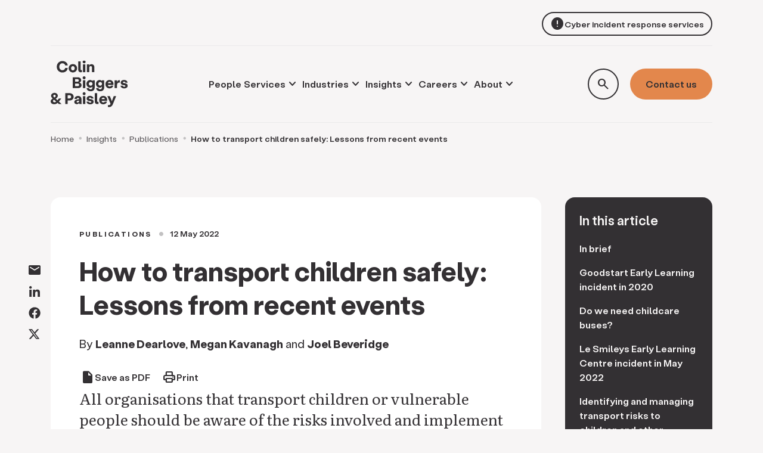

--- FILE ---
content_type: text/html; charset=utf-8
request_url: https://www.cbp.com.au/insights/publications/how-to-transport-children-safely-lessons-from-recent-events
body_size: 27004
content:
<!doctype html>
<html>
<head>
	<meta http-equiv="X-UA-Compatible" content="IE=edge" />
	<meta charset="UTF-8" />
	<meta name="viewport" content="width=device-width, initial-scale=1.0" />

	<title>How to transport children safely: Lessons from recent events - Colin Biggers &amp; Paisley</title>

	
	

	<link rel="apple-touch-icon" sizes="180x180" href="/apple-touch-icon.png">
	<link rel="icon" type="image/png" sizes="32x32" href="/favicon-32x32.png">
	<link rel="icon" type="image/png" sizes="16x16" href="/favicon-16x16.png">
	<link rel="icon" type="image/x-icon" href="/favicon.ico">
	<link rel="manifest" href="/site.webmanifest">
	<link rel="preconnect" href="https://fonts.googleapis.com">
	<link rel="preconnect" href="https://fonts.gstatic.com" crossorigin>
	<link href="https://fonts.googleapis.com/css2?family=Literata:ital,opsz,wght@0,7..72,200..900;1,7..72,200..900&display=swap" rel="stylesheet">
	<link href="https://fonts.googleapis.com/css2?family=Material+Symbols+Rounded:FILL@0;1" rel="stylesheet" />

	<script type="module" crossorigin="" src="/assets/js/script.js"></script>

	<link rel="stylesheet" href="/assets/css/atf.css?v=MZDSEIdP75GvuNwxeHgFPZmy_7y85dbMhJ6ukHpbbv8">
	<link rel="stylesheet" href="/assets/css/style.css?v=f1lPSxFKtSUt18Sct9Q6WrJ4gr9IcMkbuL2l8yDM1rY">
	<link rel="stylesheet" href="/css/section.css?v=wyVVPIfh-vxGPe0V7U6iVbi4uYDk09tq35xBETHUKoI">
	
	<meta property="og:title" content="How to transport children safely: Lessons from recent events" />
	
	<link href="/_content/Kentico.Content.Web.Rcl/Content/Bundles/Public/systemPageComponents.min.css" rel="stylesheet" />

	
    <!-- Google Tag Manager -->
    <script>(function(w,d,s,l,i){w[l]=w[l]||[];w[l].push({'gtm.start':
        new Date().getTime(),event:'gtm.js'});var f=d.getElementsByTagName(s)[0],
        j=d.createElement(s),dl=l!='dataLayer'?'&l='+l:'';j.async=true;j.src=
        'https://www.googletagmanager.com/gtm.js?id='+i+dl;f.parentNode.insertBefore(j,f);
        })(window,document,'script','dataLayer','GTM-NW2VFN5N');</script>
    <!-- End Google Tag Manager -->

	
<script type="text/javascript">!function(T,l,y){var S=T.location,k="script",D="instrumentationKey",C="ingestionendpoint",I="disableExceptionTracking",E="ai.device.",b="toLowerCase",w="crossOrigin",N="POST",e="appInsightsSDK",t=y.name||"appInsights";(y.name||T[e])&&(T[e]=t);var n=T[t]||function(d){var g=!1,f=!1,m={initialize:!0,queue:[],sv:"5",version:2,config:d};function v(e,t){var n={},a="Browser";return n[E+"id"]=a[b](),n[E+"type"]=a,n["ai.operation.name"]=S&&S.pathname||"_unknown_",n["ai.internal.sdkVersion"]="javascript:snippet_"+(m.sv||m.version),{time:function(){var e=new Date;function t(e){var t=""+e;return 1===t.length&&(t="0"+t),t}return e.getUTCFullYear()+"-"+t(1+e.getUTCMonth())+"-"+t(e.getUTCDate())+"T"+t(e.getUTCHours())+":"+t(e.getUTCMinutes())+":"+t(e.getUTCSeconds())+"."+((e.getUTCMilliseconds()/1e3).toFixed(3)+"").slice(2,5)+"Z"}(),iKey:e,name:"Microsoft.ApplicationInsights."+e.replace(/-/g,"")+"."+t,sampleRate:100,tags:n,data:{baseData:{ver:2}}}}var h=d.url||y.src;if(h){function a(e){var t,n,a,i,r,o,s,c,u,p,l;g=!0,m.queue=[],f||(f=!0,t=h,s=function(){var e={},t=d.connectionString;if(t)for(var n=t.split(";"),a=0;a<n.length;a++){var i=n[a].split("=");2===i.length&&(e[i[0][b]()]=i[1])}if(!e[C]){var r=e.endpointsuffix,o=r?e.location:null;e[C]="https://"+(o?o+".":"")+"dc."+(r||"services.visualstudio.com")}return e}(),c=s[D]||d[D]||"",u=s[C],p=u?u+"/v2/track":d.endpointUrl,(l=[]).push((n="SDK LOAD Failure: Failed to load Application Insights SDK script (See stack for details)",a=t,i=p,(o=(r=v(c,"Exception")).data).baseType="ExceptionData",o.baseData.exceptions=[{typeName:"SDKLoadFailed",message:n.replace(/\./g,"-"),hasFullStack:!1,stack:n+"\nSnippet failed to load ["+a+"] -- Telemetry is disabled\nHelp Link: https://go.microsoft.com/fwlink/?linkid=2128109\nHost: "+(S&&S.pathname||"_unknown_")+"\nEndpoint: "+i,parsedStack:[]}],r)),l.push(function(e,t,n,a){var i=v(c,"Message"),r=i.data;r.baseType="MessageData";var o=r.baseData;return o.message='AI (Internal): 99 message:"'+("SDK LOAD Failure: Failed to load Application Insights SDK script (See stack for details) ("+n+")").replace(/\"/g,"")+'"',o.properties={endpoint:a},i}(0,0,t,p)),function(e,t){if(JSON){var n=T.fetch;if(n&&!y.useXhr)n(t,{method:N,body:JSON.stringify(e),mode:"cors"});else if(XMLHttpRequest){var a=new XMLHttpRequest;a.open(N,t),a.setRequestHeader("Content-type","application/json"),a.send(JSON.stringify(e))}}}(l,p))}function i(e,t){f||setTimeout(function(){!t&&m.core||a()},500)}var e=function(){var n=l.createElement(k);n.src=h;var e=y[w];return!e&&""!==e||"undefined"==n[w]||(n[w]=e),n.onload=i,n.onerror=a,n.onreadystatechange=function(e,t){"loaded"!==n.readyState&&"complete"!==n.readyState||i(0,t)},n}();y.ld<0?l.getElementsByTagName("head")[0].appendChild(e):setTimeout(function(){l.getElementsByTagName(k)[0].parentNode.appendChild(e)},y.ld||0)}try{m.cookie=l.cookie}catch(p){}function t(e){for(;e.length;)!function(t){m[t]=function(){var e=arguments;g||m.queue.push(function(){m[t].apply(m,e)})}}(e.pop())}var n="track",r="TrackPage",o="TrackEvent";t([n+"Event",n+"PageView",n+"Exception",n+"Trace",n+"DependencyData",n+"Metric",n+"PageViewPerformance","start"+r,"stop"+r,"start"+o,"stop"+o,"addTelemetryInitializer","setAuthenticatedUserContext","clearAuthenticatedUserContext","flush"]),m.SeverityLevel={Verbose:0,Information:1,Warning:2,Error:3,Critical:4};var s=(d.extensionConfig||{}).ApplicationInsightsAnalytics||{};if(!0!==d[I]&&!0!==s[I]){var c="onerror";t(["_"+c]);var u=T[c];T[c]=function(e,t,n,a,i){var r=u&&u(e,t,n,a,i);return!0!==r&&m["_"+c]({message:e,url:t,lineNumber:n,columnNumber:a,error:i}),r},d.autoExceptionInstrumented=!0}return m}(y.cfg);function a(){y.onInit&&y.onInit(n)}(T[t]=n).queue&&0===n.queue.length?(n.queue.push(a),n.trackPageView({})):a()}(window,document,{
src: "https://js.monitor.azure.com/scripts/b/ai.2.min.js", // The SDK URL Source
crossOrigin: "anonymous", 
cfg: { // Application Insights Configuration
    connectionString: 'InstrumentationKey=58f273e0-d666-477a-923e-cf8d4eacbac1;IngestionEndpoint=https://australiaeast-0.in.applicationinsights.azure.com/;LiveEndpoint=https://australiaeast.livediagnostics.monitor.azure.com/;ApplicationId=e3da3420-8ace-4430-8123-d989b0e8e7c5'
}});</script></head>
<body>
	
    <!-- Google Tag Manager (noscript) -->
    <noscript>
        <iframe src="https://www.googletagmanager.com/ns.html?id=GTM-NW2VFN5N" height="0" width="0" style="display:none;visibility:hidden"></iframe>
    </noscript>
    <!-- End Google Tag Manager (noscript) -->

	
<header id="header">
    <div class="bg-light d-none d-lg-block">
        <div class="container-xl">
            <div class=" d-flex justify-content-end border-bottom">
                <div class="header-setting">
                        <a class="btn btn-sm btn-secondary" href="/services/technology-data/cyber-risk-resilience">
                            <i class="material-symbols-rounded icon-fill" translate="no">error</i>
                                <span>Cyber incident response services</span>
                        </a>

                    <div id="google_translate_element"></div>

                </div>
            </div>
        </div>
    </div>

    <nav class="navbar navbar-expand-lg bg-light">
        <div class="container-xl">
            <a class="navbar-brand" href="/">
                <!-- example of using svg with external svg loader -->
                <svg data-src="/getmedia/91a73e3e-7a1e-493c-a9a3-07d7483b370b/CBP-logo.svg?ext=.svg" width="130" height="80" fill="none" viewBox="0 0 131 80" xmlns="http://www.w3.org/2000/svg" data-id="svg-loader_1">
                    <g id="CBP logo 1_2" clip-path="url(#clip0_29_1869_32)">
                        <g id="Layer_1-2_3">
                            <g id="Clip path group_4">
                                <mask id="mask0_29_1869_5" style="mask-type:luminance" maskUnits="userSpaceOnUse" x="0" y="0" width="131" height="80">
                                    <g id="clippath_6">
                                        <path id="Vector_7" d="M130.233 0H0V79.1071H130.233V0Z" fill="white"></path>
                                    </g>
                                </mask>
                                <g mask="url(#mask0_29_1869_5)">
                                    <g id="Group_8">
                                        <path id="Vector_2_9" d="M24.6306 12.7247C24.245 15.0264 22.2733 16.6721 19.8682 16.6721C16.8113 16.6721 14.5891 14.1876 14.5891 10.7928C14.5891 7.39792 16.8073 4.86172 19.8682 4.86172C22.2216 4.86172 24.1734 6.40808 24.6147 8.57061H28.8085C28.5502 4.25748 24.7578 1.125 19.8722 1.125C14.3586 1.125 10.3317 5.20359 10.3317 10.7928C10.3317 16.3819 14.3546 20.4645 19.8722 20.4645C24.7578 20.4645 28.5502 17.1929 28.8364 12.7247H24.6346H24.6306Z" fill="#333033"></path>
                                        <path id="Vector_3_10" d="M37.5539 6.30078C33.4555 6.30078 30.4701 9.23053 30.4701 13.329C30.4701 17.4275 33.4515 20.3373 37.5539 20.3373C41.6564 20.3373 44.6616 17.4076 44.6616 13.329C44.6616 9.2504 41.6802 6.30078 37.5539 6.30078ZM37.5539 16.9345C35.773 16.9345 34.5208 15.4478 34.5208 13.329C34.5208 11.2102 35.773 9.69563 37.5539 9.69563C39.3348 9.69563 40.6109 11.1863 40.6109 13.329C40.6109 15.4716 39.3587 16.9345 37.5539 16.9345Z" fill="#333033"></path>
                                        <path id="Vector_4_11" d="M50.6127 14.5332V1.64551H46.5897V15.368C46.5897 19.705 49.5393 20.5398 52.8587 19.8084V16.4135C51.3441 16.7275 50.6127 16.175 50.6127 14.5332Z" fill="#333033"></path>
                                        <path id="Vector_5_12" d="M58.5749 6.69043H54.552V19.9399H58.5749V6.69043Z" fill="#333033"></path>
                                        <path id="Vector_6_13" d="M69.0815 6.4043C67.0899 6.4043 65.7065 7.44978 65.0784 9.14721L65.1579 6.69051H61.135V19.94H65.1579V12.6255C65.1579 10.7453 66.0762 9.64809 67.5868 9.64809C69.0974 9.64809 69.8845 10.6896 69.8845 12.4148V19.9439H73.9074V11.7669C73.9074 8.60658 71.896 6.40827 69.0735 6.40827" fill="#333033"></path>
                                        <path id="Vector_7_14" d="M48.4819 37.566C50.3105 37.0731 51.5905 35.4791 51.5905 33.4676C51.5905 30.669 49.1617 28.5542 45.6873 28.5542H37.2996V46.8482H46.3194C49.7937 46.8482 52.2266 44.8646 52.2266 41.907C52.2266 39.661 50.7875 37.9596 48.4898 37.57M41.4338 31.7185H45.2182C46.6056 31.7185 47.5716 32.6288 47.5716 33.9128C47.5716 35.1968 46.6056 36.0833 45.2182 36.0833H41.4338V31.7185ZM45.7986 43.6322H41.4338V39.1919H45.7986C47.1542 39.1919 48.0963 40.1102 48.0963 41.4141C48.0963 42.7179 47.1542 43.6322 45.7986 43.6322Z" fill="#333033"></path>
                                        <path id="Vector_8_15" d="M58.5749 33.5947H54.552V46.8442H58.5749V33.5947Z" fill="#333033"></path>
                                        <path id="Vector_9_16" d="M70.7194 33.5947V35.1092C69.9045 33.9087 68.4694 33.2051 66.7442 33.2051C63.1386 33.2051 60.4951 36.0513 60.4951 39.6569C60.4951 41.9903 61.5366 43.9024 63.1506 45.0314C63.7469 45.4528 64.4306 45.7628 65.166 45.9497C65.6669 46.0729 66.1916 46.1405 66.7402 46.1405C68.3343 46.1405 69.7455 45.4369 70.5047 44.3357V46.061C70.5047 47.8657 69.4076 48.9907 67.6863 48.9907C66.1081 48.9907 64.9752 48.1241 64.7725 46.8481H60.7853C60.9642 50.0362 63.7349 52.2067 67.6823 52.2067C71.9398 52.2067 74.4999 49.6705 74.4999 45.413V33.6026H70.7154L70.7194 33.5947ZM67.6346 42.8212C65.8816 42.8212 64.4982 41.4378 64.4982 39.6609C64.4982 37.8839 65.8816 36.5244 67.6346 36.5244C69.3877 36.5244 70.7671 37.9078 70.7671 39.6609C70.7671 41.4139 69.4116 42.8212 67.6346 42.8212Z" fill="#333033"></path>
                                        <path id="Vector_10_17" d="M86.7753 33.5947V35.1092C85.9683 33.9087 84.5293 33.2051 82.808 33.2051C79.2025 33.2051 76.559 36.0513 76.559 39.6569C76.559 41.9903 77.6005 43.9024 79.2144 45.0314C79.8385 45.4687 80.5541 45.7907 81.3292 45.9695C81.8023 46.0769 82.2952 46.1365 82.804 46.1365C84.3981 46.1365 85.8093 45.4329 86.5686 44.3317V46.057C86.5686 47.8618 85.4675 48.9867 83.7422 48.9867C82.164 48.9867 81.0311 48.1201 80.8363 46.8441H76.8452C77.028 50.0322 79.8027 52.2027 83.7422 52.2027C88.0036 52.2027 90.5637 49.6665 90.5637 45.409V33.5986H86.7713L86.7753 33.5947ZM83.6945 42.8212C81.9414 42.8212 80.5541 41.4378 80.5541 39.6609C80.5541 37.8839 81.9414 36.5244 83.6945 36.5244C85.4476 36.5244 86.827 37.9078 86.827 39.6609C86.827 41.4139 85.4674 42.8212 83.6945 42.8212Z" fill="#333033"></path>
                                        <path id="Vector_11_18" d="M99.5478 33.0938C95.5248 33.0938 92.6229 36.103 92.6229 40.2293C92.6229 44.3556 95.5248 47.341 99.5756 47.341C102.915 47.341 105.371 45.3295 105.872 42.8728H102.203C101.682 43.6758 100.724 44.2005 99.6273 44.2005C98.0054 44.2005 96.8327 43.0517 96.6975 41.5093H106.107C106.791 36.9378 104.095 33.0938 99.5518 33.0938M96.7254 38.504C96.9361 37.065 98.061 36.103 99.5518 36.103C101.118 36.103 102.215 37.2002 102.215 38.504H96.7254Z" fill="#333033"></path>
                                        <path id="Vector_12_19" d="M112.113 36.8861L112.217 33.5946H108.194V46.8441H112.217V41.3026C112.217 37.9356 114.729 37.2042 116.999 37.5937V33.5986C114.856 33.0977 112.737 33.9882 112.113 36.8901" fill="#333033"></path>
                                        <path id="Vector_13_20" d="M125.426 38.6113L123.518 38.3251C122.759 38.1939 122.21 37.8322 122.21 37.2041C122.21 36.417 123.045 35.8962 124.039 35.8962C125.228 35.8962 126.106 36.6197 126.293 37.6493H129.942C129.735 34.9064 127.382 33.0977 124.091 33.0977C120.799 33.0977 118.398 34.9024 118.398 37.6493C118.398 39.7363 119.754 41.3582 122.683 41.7756L124.564 42.0618C125.712 42.2447 126.337 42.5865 126.337 43.2663C126.337 44.0733 125.454 44.5463 124.353 44.5463C123.057 44.5463 122.095 43.8506 121.896 42.7694H118.16C118.37 45.5401 120.799 47.3449 124.353 47.3449C127.907 47.3449 130.232 45.5401 130.232 42.8489C130.232 40.4956 128.459 39.0565 125.426 38.6153" fill="#333033"></path>
                                        <path id="Vector_14_21" d="M32.2352 55.4507H24.5988V73.7447H28.8364V67.7103H32.2352C36.1309 67.7103 38.846 65.0469 38.846 61.5964C38.846 58.1459 36.1309 55.4507 32.2352 55.4507ZM31.79 64.3671H28.8324V58.7978H31.79C33.4079 58.7978 34.5846 59.9745 34.5846 61.5964C34.5846 63.2183 33.4079 64.3671 31.79 64.3671Z" fill="#333033"></path>
                                        <path id="Vector_15_22" d="M52.1113 69.6978V65.5158C52.1113 62.3277 49.7102 60.1016 46.3352 60.1016C42.9603 60.1016 40.428 62.272 40.3008 65.1978H44.2045C44.3397 63.9854 45.1427 63.3414 46.208 63.3414C47.4404 63.3414 48.144 64.1483 48.144 65.3807V65.6907L45.9218 65.9293C42.0817 66.3188 39.9113 67.7857 39.9113 70.2662C39.9113 72.5679 41.712 74.0029 44.1966 74.0029C45.9496 74.0029 47.4881 73.2437 48.303 72.0114C48.303 72.7229 48.3507 73.188 48.4819 73.7406H52.4015C52.2186 72.7189 52.1152 71.0732 52.1152 69.6898M48.1678 68.4336C48.1678 70.0834 46.9951 71.2879 45.5322 71.2879C44.5901 71.2879 43.9382 70.791 43.9382 69.9283C43.9382 68.9107 44.8286 68.4933 46.212 68.3343L48.1678 68.0997V68.4376V68.4336Z" fill="#333033"></path>
                                        <path id="Vector_16_23" d="M58.5749 60.4951H54.552V73.7446H58.5749V60.4951Z" fill="#333033"></path>
                                        <path id="Vector_17_24" d="M78.63 68.3344V55.4507H74.6071V69.1732C74.6071 73.5102 77.5567 74.345 80.876 73.6135V70.2187C79.3614 70.5327 78.63 69.9841 78.63 68.3384" fill="#333033"></path>
                                        <path id="Vector_18_25" d="M106.572 60.4951L103.46 68.9902L100.12 60.4951H95.8311L101.241 73.51L101.031 73.9831C100.12 75.8634 98.2599 75.8634 96.8487 75.4977V78.8726C100.426 79.7631 103.567 78.1929 105.292 73.8281L110.647 60.4991H106.572V60.4951Z" fill="#333033"></path>
                                        <path id="Vector_19_26" d="M88.9021 59.998C84.8792 59.998 81.9773 63.0033 81.9773 67.1296C81.9773 71.2559 84.8792 74.2413 88.93 74.2413C92.2771 74.2413 94.7338 72.2298 95.2267 69.7731H91.5616C91.0448 70.5761 90.0748 71.1088 88.9856 71.1088C87.3637 71.1088 86.1871 69.96 86.0559 68.4176H95.4652C96.141 63.8381 93.4458 60.002 88.9021 60.002M86.0837 65.4083C86.2904 63.9693 87.4114 63.0073 88.9021 63.0073C90.4684 63.0073 91.5695 64.1045 91.5695 65.4083H86.0797H86.0837Z" fill="#333033"></path>
                                        <path id="Vector_20_27" d="M67.8532 65.5156L65.9451 65.2294C65.1858 65.0982 64.6373 64.7285 64.6373 64.1004C64.6373 63.3213 65.4721 62.8005 66.4659 62.8005C67.6545 62.8005 68.533 63.524 68.7198 64.5456H72.3691C72.1624 61.8027 69.809 60.002 66.5175 60.002C63.2261 60.002 60.8171 61.8027 60.8171 64.5456C60.8171 66.6406 62.1806 68.2585 65.1063 68.6799L66.9866 68.9661C68.1355 69.145 68.7596 69.4869 68.7596 70.1626C68.7596 70.9776 67.8771 71.4466 66.7759 71.4466C65.48 71.4466 64.514 70.751 64.3153 69.6697H60.5825C60.7932 72.4404 63.2221 74.2412 66.7759 74.2412C70.3298 74.2412 72.6553 72.4404 72.6553 69.7452C72.6553 67.3959 70.8824 65.9608 67.8492 65.5156" fill="#333033"></path>
                                        <path id="Vector_21_28" d="M18.4292 73.7445L18.2105 73.5497L13.9093 69.6222L13.8855 69.6063C14.0604 69.4115 14.2433 69.1928 14.4182 68.9821H14.4221V68.9742C14.8793 68.4256 15.3444 67.8253 15.8334 67.1853L17.7693 64.7286L18.0515 64.3629H13.9531L13.2495 65.2732C12.6214 66.0882 12.045 66.8156 11.5242 67.4437L8.54675 64.7286C10.8683 63.2658 12.0728 61.8267 12.0728 59.8431C12.0728 57.0445 9.69957 54.9297 6.42795 54.9297C3.15634 54.9297 0.735418 57.1002 0.735418 59.8431C0.735418 61.7234 1.83258 63.0034 3.47833 64.4702C1.41121 65.7503 0 67.1575 0 69.2525C0 72.1266 2.32551 74.138 5.95888 74.138C8.23271 74.138 9.95399 73.4066 11.7071 71.8602L13.798 73.7405H18.4252L18.4292 73.7445ZM6.42795 58.0662C7.63245 58.0662 8.5229 58.9566 8.5229 60.1054C8.5229 61.3378 7.50524 62.0652 6.30075 62.7728C5.20358 61.8585 4.42046 61.1788 4.42046 60.1054C4.42046 58.9566 5.23538 58.0662 6.43193 58.0662M6.51541 70.7948C4.94917 70.7948 4.03089 69.96 4.03089 68.7834C4.03089 67.8174 4.65897 67.1337 5.70049 66.4579L9.33385 69.7215C8.39569 70.453 7.53307 70.7948 6.51541 70.7948Z" fill="#333033"></path>
                                        <path id="Vector_22_29" d="M59.0599 2.49247C59.0599 1.11704 57.9428 0 56.5674 0C55.192 0 54.075 1.11704 54.075 2.49247C54.075 3.8679 55.192 4.98495 56.5674 4.98495C57.9428 4.98495 59.0599 3.8679 59.0599 2.49247Z" fill="#333033"></path>
                                        <path id="Vector_23_30" d="M59.0599 29.3968C59.0599 28.0213 57.9428 26.9043 56.5674 26.9043C55.192 26.9043 54.075 28.0213 54.075 29.3968C54.075 30.7722 55.192 31.8892 56.5674 31.8892C57.9428 31.8892 59.0599 30.7722 59.0599 29.3968Z" fill="#333033"></path>
                                        <path id="Vector_24_31" d="M59.0599 56.2972C59.0599 54.9217 57.9428 53.8047 56.5674 53.8047C55.192 53.8047 54.075 54.9217 54.075 56.2972C54.075 57.6726 55.192 58.7896 56.5674 58.7896C57.9428 58.7896 59.0599 57.6726 59.0599 56.2972Z" fill="#333033"></path>
                                    </g>
                                </g>
                            </g>
                        </g>
                    </g>
                    <defs>
                        <clipPath id="clip0_29_1869_32">
                            <rect width="130.233" height="80" fill="white"></rect>
                        </clipPath>
                    </defs>
                </svg>
            </a>
            <div class="order-lg-1">
                <a class="btn btn-secondary btn-icon" href="#" data-bs-toggle="collapse" data-bs-target="#searchForm" aria-controls="searchForm" aria-expanded="false" aria-label="Toggle search form">
                    <i class="material-symbols-rounded " translate="no">search</i>
                </a>
                    <a class="btn btn-primary-orange ms-3" href="/contact-us">
                        <span>Contact us</span>
                    </a>
                <a class="btn navbar-toggler px-0 ms-3" href="#" data-bs-toggle="collapse" data-bs-target="#menu" aria-controls="menu" aria-expanded="false" aria-label="Toggle navigation">
                    <i class="material-symbols-rounded " translate="no">menu</i>
                </a>
            </div>
            <div class="collapse navbar-collapse" id="menu" data-bs-parent="#header">
                <div class="collapse-wrapper">
                    <ul class="navbar-nav menu">
                                <li class="nav-item">
                                    <a class="btn btn-tertiary" href="/people">
                                        <span>People</span>
                                    </a>
                                </li>
                                <li class="nav-item">
                                    <div class="btn btn-toogle btn-tertiary" data-bs-toggle="collapse" data-bs-target="#submenuServices">
                                        <i class="material-symbols-rounded order-1" translate="no">keyboard_arrow_down</i>
                                        <a href="/services" class="nav-link-item">Services</a>
                                    </div>
                                    <div class="btn btn-menu btn-tertiary" data-collapse-menu="collapse">
                                        <i class="material-symbols-rounded order-1" translate="no">keyboard_arrow_down</i>
                                        <a href="/services" class="nav-link-item">Services</a>
                                    </div>
                                    <div id="submenuServices" class="submenu submenu-layout-1 collapse" data-bs-parent="#menu">
                                        <div class="submenu__wrapper ">
                                            <div class="container-xl">
                                                <a class="btn btn-tertiary mx-0 mb-3 d-lg-none" href="#submenuServices" data-bs-toggle="collapse">
                                                    <i class="material-symbols-rounded ms-0" translate="no">keyboard_arrow_up</i>
                                                    <span>Back</span>
                                                </a>
                                                <div class="d-lg-none">
                                                    <div class="d-flex text-block submenu-header">
                                                        <div class="me-auto">
                                                            <h5 class="text-block__title">
                                                                Services
                                                            </h5>
                                                            <div class="text-block__intro d-none d-lg-block"></div>
                                                        </div>
                                                        <div class="btn-group text-block__cta">
                                                            <a class="btn btn-secondary btn-sm btn-view-all" href="/services">
                                                                <span>View all <span class="d-none d-lg-inline">services</span></span>
                                                            </a>
                                                        </div>
                                                    </div>
                                                    <hr>
                                                </div>

                                                <div class="row ">
                                                    <div class="col-12">
                                                        <div class="d-none d-lg-block">
                                                            <div class="d-flex text-block submenu-header">
                                                                <div class="me-auto">
                                                                    <h5 class="text-block__title">
                                                                        Services
                                                                    </h5>
                                                                    <div class="text-block__intro d-none d-lg-block"></div>
                                                                </div>
                                                                <div class="btn-group text-block__cta">
                                                                    <a class="btn btn-secondary btn-sm btn-view-all" href="/services">
                                                                        <span>View all <span class="d-none d-lg-inline">services</span></span>
                                                                    </a>
                                                                </div>
                                                            </div>
                                                        </div>
                                                        <nav class="submenu__nav">
                                                            <ul class="submenu__list">
                                                                        <li class="nav-item">
                                                                            <a href="/services/banking-and-finance" class="btn btn-tertiary">Banking &amp; finance</a>
                                                                        </li>
                                                                        <li class="nav-item">
                                                                            <a href="/services/class-actions" class="btn btn-tertiary">Class actions</a>
                                                                        </li>
                                                                        <li class="nav-item">
                                                                            <a href="/services/construction-engineering" class="btn btn-tertiary">Construction &amp; engineering</a>
                                                                        </li>
                                                                        <li class="nav-item">
                                                                            <a href="/services/corporate-and-commercial" class="btn btn-tertiary">Corporate &amp; commercial</a>
                                                                        </li>
                                                                        <li class="nav-item">
                                                                            <a href="/services/disputes-and-investigation" class="btn btn-tertiary">Disputes &amp; investigations</a>
                                                                        </li>
                                                                        <li class="nav-item">
                                                                            <a href="/services/employment-safety" class="btn btn-tertiary">Employment &amp; safety</a>
                                                                        </li>
                                                                        <li class="nav-item">
                                                                            <a href="/services/insurance" class="btn btn-tertiary">Insurance</a>
                                                                        </li>
                                                                        <li class="nav-item">
                                                                            <a href="/services/intellectual-property" class="btn btn-tertiary">Intellectual property</a>
                                                                        </li>
                                                                        <li class="nav-item">
                                                                            <a href="/services/planning-government-infrastructure-environment" class="btn btn-tertiary">Planning, government, infrastructure &amp; environment</a>
                                                                        </li>
                                                                        <li class="nav-item">
                                                                            <a href="/services/property" class="btn btn-tertiary">Property &amp; development</a>
                                                                        </li>
                                                                        <li class="nav-item">
                                                                            <a href="/services/restructuring-insolvency" class="btn btn-tertiary">Restructuring &amp; insolvency</a>
                                                                        </li>
                                                                        <li class="nav-item">
                                                                            <a href="/services/technology-data" class="btn btn-tertiary">Technology &amp; data</a>
                                                                        </li>
                                                                        <li class="nav-item">
                                                                            <a href="/services/wills-estates-succession" class="btn btn-tertiary">Wills, estates &amp; succession</a>
                                                                        </li>

                                                            </ul>
                                                        </nav>
                                                    </div>
                                                </div>
                                            </div>
                                        </div>
                                    </div>
                                </li>
                                <li class="nav-item">
                                    <div class="btn btn-toogle btn-tertiary" data-bs-toggle="collapse" data-bs-target="#submenuIndustries">
                                        <i class="material-symbols-rounded order-1" translate="no">keyboard_arrow_down</i>
                                        <a href="/industries" class="nav-link-item">Industries</a>
                                    </div>
                                    <div class="btn btn-menu btn-tertiary" data-collapse-menu="collapse">
                                        <i class="material-symbols-rounded order-1" translate="no">keyboard_arrow_down</i>
                                        <a href="/industries" class="nav-link-item">Industries</a>
                                    </div>
                                    <div id="submenuIndustries" class="submenu submenu-layout-1 collapse" data-bs-parent="#menu">
                                        <div class="submenu__wrapper ">
                                            <div class="container-xl">
                                                <a class="btn btn-tertiary mx-0 mb-3 d-lg-none" href="#submenuIndustries" data-bs-toggle="collapse">
                                                    <i class="material-symbols-rounded ms-0" translate="no">keyboard_arrow_up</i>
                                                    <span>Back</span>
                                                </a>
                                                <div class="d-lg-none">
                                                    <div class="d-flex text-block submenu-header">
                                                        <div class="me-auto">
                                                            <h5 class="text-block__title">
                                                                Industries
                                                            </h5>
                                                            <div class="text-block__intro d-none d-lg-block"></div>
                                                        </div>
                                                        <div class="btn-group text-block__cta">
                                                            <a class="btn btn-secondary btn-sm btn-view-all" href="/industries">
                                                                <span>View all <span class="d-none d-lg-inline">industries</span></span>
                                                            </a>
                                                        </div>
                                                    </div>
                                                    <hr>
                                                </div>

                                                <div class="row ">
                                                    <div class="col-12">
                                                        <div class="d-none d-lg-block">
                                                            <div class="d-flex text-block submenu-header">
                                                                <div class="me-auto">
                                                                    <h5 class="text-block__title">
                                                                        Industries
                                                                    </h5>
                                                                    <div class="text-block__intro d-none d-lg-block"></div>
                                                                </div>
                                                                <div class="btn-group text-block__cta">
                                                                    <a class="btn btn-secondary btn-sm btn-view-all" href="/industries">
                                                                        <span>View all <span class="d-none d-lg-inline">industries</span></span>
                                                                    </a>
                                                                </div>
                                                            </div>
                                                        </div>
                                                        <nav class="submenu__nav">
                                                            <ul class="submenu__list">
                                                                        <li class="nav-item">
                                                                            <a href="/industries/aged-community-care" class="btn btn-tertiary">Aged &amp; community care</a>
                                                                        </li>
                                                                        <li class="nav-item">
                                                                            <a href="/industries/agibusiness-equine-law" class="btn btn-tertiary">Agribusiness &amp; equine law</a>
                                                                        </li>
                                                                        <li class="nav-item">
                                                                            <a href="/industries/china-practice" class="btn btn-tertiary">China practice</a>
                                                                        </li>
                                                                        <li class="nav-item">
                                                                            <a href="/industries/construction-infrastructure" class="btn btn-tertiary">Construction &amp; infrastructure</a>
                                                                        </li>
                                                                        <li class="nav-item">
                                                                            <a href="/industries/consumer-manufacturing" class="btn btn-tertiary">Consumer &amp; manufacturing</a>
                                                                        </li>
                                                                        <li class="nav-item">
                                                                            <a href="/industries/education" class="btn btn-tertiary">Education</a>
                                                                        </li>
                                                                        <li class="nav-item">
                                                                            <a href="/industries/energy-mining-resources" class="btn btn-tertiary">Energy, mining &amp; resources </a>
                                                                        </li>
                                                                        <li class="nav-item">
                                                                            <a href="/industries/faith-based-enterprise" class="btn btn-tertiary">Faith-based enterprise</a>
                                                                        </li>
                                                                        <li class="nav-item">
                                                                            <a href="/industries/financial-services" class="btn btn-tertiary">Financial services </a>
                                                                        </li>
                                                                        <li class="nav-item">
                                                                            <a href="/industries/government" class="btn btn-tertiary">Government</a>
                                                                        </li>
                                                                        <li class="nav-item">
                                                                            <a href="/industries/health-medical" class="btn btn-tertiary">Health &amp; medical</a>
                                                                        </li>
                                                                        <li class="nav-item">
                                                                            <a href="/industries/hotels-tourism-hospitality" class="btn btn-tertiary">Hotels, tourism &amp; hospitality</a>
                                                                        </li>
                                                                        <li class="nav-item">
                                                                            <a href="/industries/insurance" class="btn btn-tertiary">Insurance</a>
                                                                        </li>
                                                                        <li class="nav-item">
                                                                            <a href="/industries/property-development" class="btn btn-tertiary">Property development </a>
                                                                        </li>
                                                                        <li class="nav-item">
                                                                            <a href="/industries/technology-data" class="btn btn-tertiary">Technology &amp; data</a>
                                                                        </li>
                                                                        <li class="nav-item">
                                                                            <a href="/industries/technology-telecommunications" class="btn btn-tertiary">Telecommunications</a>
                                                                        </li>
                                                                        <li class="nav-item">
                                                                            <a href="/industries/transport-logistics" class="btn btn-tertiary">Transport &amp; logistics</a>
                                                                        </li>

                                                            </ul>
                                                        </nav>
                                                    </div>
                                                </div>
                                            </div>
                                        </div>
                                    </div>
                                </li>
                                <li class="nav-item">
                                    <div class="btn btn-toogle btn-tertiary" data-bs-toggle="collapse" data-bs-target="#submenuInsights">
                                        <i class="material-symbols-rounded order-1" translate="no">keyboard_arrow_down</i>
                                        <a href="/insights" class="nav-link-item">Insights</a>
                                    </div>
                                    <div class="btn btn-menu btn-tertiary" data-collapse-menu="collapse">
                                        <i class="material-symbols-rounded order-1" translate="no">keyboard_arrow_down</i>
                                        <a href="/insights" class="nav-link-item">Insights</a>
                                    </div>
                                    <div id="submenuInsights" class="submenu submenu-layout-2 collapse" data-bs-parent="#menu">
                                        <div class="submenu__wrapper ">
                                            <div class="container-xl">
                                                <a class="btn btn-tertiary mx-0 mb-3 d-lg-none" href="#submenuInsights" data-bs-toggle="collapse">
                                                    <i class="material-symbols-rounded ms-0" translate="no">keyboard_arrow_up</i>
                                                    <span>Back</span>

                                                </a>
                                                <div class="d-lg-none">
                                                    <div class="d-flex text-block submenu-header">
                                                        <div class="me-auto">
                                                            <h5 class="text-block__title">
                                                                Insights
                                                            </h5>
                                                            <div class="text-block__intro d-none d-lg-block"></div>

                                                        </div>
                                                        <div class="btn-group text-block__cta">
                                                            <a class="btn btn-secondary btn-sm btn-view-all" href="/insights">
                                                                <span>View all <span class="d-none d-lg-inline">insights</span></span>
                                                            </a>
                                                        </div>
                                                    </div>
                                                    <hr>
                                                </div>

                                                <div class="row ">
                                                    <div class="col submenu__aside">
                                                        <nav class="submenu__nav">
                                                            <ul class="submenu__list">
                                                                <li class="nav-item d-none d-lg-block">
                                                                    <a href="/insights" class="btn btn-tertiary">All Insights</a>
                                                                </li>
                                                                    <li class="nav-item">
                                                                        <a href="/insights/publications" class="btn btn-tertiary">Publications</a>
                                                                    </li>
                                                                    <li class="nav-item">
                                                                        <a href="/insights/webinars-and-events" class="btn btn-tertiary">Events &amp; webinars</a>
                                                                    </li>
                                                                    <li class="nav-item">
                                                                        <a href="/insights/news" class="btn btn-tertiary">News</a>
                                                                    </li>
                                                            </ul>
                                                            <a class="btn btn-secondary d-lg-none w-100 justify-content-center" href="/subscribe">
                                                                <i class="material-symbols-rounded order-1" translate="no">keyboard_arrow_right</i>
                                                                    <span>Subscribe Now</span>
                                                            </a>
                                                        </nav>
                                                    </div>
                                                    <div class="col-lg-9 col-xl-10 d-none d-lg-block ps-lg-7">
                                                        <div class="submenu-media">
                                                            <div class="submenu-media-header">
                                                                <h5 class="mb-4">Latest Insights</h5>
                                                            </div>
                                                            <div class="submenu-media-body">
                                                                <div data-aos="fade-up" class="aos-init aos-animate">
                                                                    <!-- Slider main container -->
                                                                    <div class="swiper-container ">

                                                                        <!-- Additional required wrapper -->
                                                                        <div class="swiper" data-swiper="" data-swiper-small-screen-only="small" data-swiper-large-screen-column="3">
                                                                            <div class="swiper-wrapper">
                                                                                <!-- Slides -->
                                                                                    <div class="swiper-slide ">
                                                                                        <a href="/insights/webinars-and-events/insurance-seminar-series" class="card card-news news-list--vertical aos-init aos-animate" data-aos="fade-up">
                                                                                            <figure class="figure card-img">
                                                                                                <div class="figure-wrapper">
                                                                                                    <img src="/getattachment/b338034c-6954-4b66-b7ee-800ada4d22b1/ISS-Website-Build-(1).png?lang=en-AU&amp;ext=.png" alt="Insurance seminar series 2026" class="img-fit" width="" height="">

                                                                                                </div>
                                                                                            </figure>
                                                                                            <div class="card-body">
                                                                                                <div class="card-pretitle">
                                                                                                    <strong class="card-category fs-xs">Events &amp; webinars</strong>

                                                                                                    <i class="material-symbols-rounded icon-fill card-news-divider mx-2" translate="no">circle</i>
                                                                                                    <small class="card-date fw-medium">10 Feb 2026</small>
                                                                                                </div>
                                                                                                <h6 class="card-title">Our 2026 Insurance seminar series is here. Secure your remaining CPD points with focused, practical sessions delivered by our insurance specialists. Discover the full schedule now.</h6>
                                                                                            </div>
                                                                                        </a>
                                                                                    </div>
                                                                                    <div class="swiper-slide ">
                                                                                        <a href="/insights/publications/bakers-delight-v-fair-work-ombudsman-what-the-ruling-means-for-franchisor-liability" class="card card-news news-list--vertical aos-init aos-animate" data-aos="fade-up">
                                                                                            <figure class="figure card-img">
                                                                                                <div class="figure-wrapper">
                                                                                                    <img src="/getmedia/3c894610-f7ea-4fea-bedf-463c2275a56d/shutterstock_2649581031.jpg?width=800&amp;height=422&amp;mediaprotectionhash=6cb0d06b11ec9b5df7cedec7bc8399cfea80b8b324d817a901f0d3e4fee71f14&amp;ext=.jpg" alt="Bakers Delight v Fair Work Ombudsman: What the ruling means for franchisor liability " class="img-fit" width="" height="">

                                                                                                </div>
                                                                                            </figure>
                                                                                            <div class="card-body">
                                                                                                <div class="card-pretitle">
                                                                                                    <strong class="card-category fs-xs">Publications</strong>

                                                                                                    <i class="material-symbols-rounded icon-fill card-news-divider mx-2" translate="no">circle</i>
                                                                                                    <small class="card-date fw-medium">20 Jan 2026</small>
                                                                                                </div>
                                                                                                <h6 class="card-title">The Full Federal Court held that franchisors can be liable for underpayments and other workplace breaches by franchisees unless they overcome a reverse burden of proof, particularly where they had knowledge. This increases accessorial liability risks for franchisors, especially when franchisees face financial distress or insolvency.</h6>
                                                                                            </div>
                                                                                        </a>
                                                                                    </div>
                                                                                    <div class="swiper-slide ">
                                                                                        <a href="/insights/publications/are-you-super-smart-essential-superannuation-estate-planning-considerations-to-protect-your-benefic" class="card card-news news-list--vertical aos-init aos-animate" data-aos="fade-up">
                                                                                            <figure class="figure card-img">
                                                                                                <div class="figure-wrapper">
                                                                                                    <img src="/getmedia/0649e00a-3f33-4722-a72a-ef45ad23ff4f/AdobeStock_550513674.jpeg?width=800&amp;height=534&amp;mediaprotectionhash=f2522d58ac2372327e859992dc47137d486087a19b3256d203d4ec5d248b31dd&amp;ext=.jpeg" alt="Are you super smart? Essential superannuation estate planning considerations to protect your beneficiaries" class="img-fit" width="" height="">

                                                                                                </div>
                                                                                            </figure>
                                                                                            <div class="card-body">
                                                                                                <div class="card-pretitle">
                                                                                                    <strong class="card-category fs-xs">Publications</strong>

                                                                                                    <i class="material-symbols-rounded icon-fill card-news-divider mx-2" translate="no">circle</i>
                                                                                                    <small class="card-date fw-medium">19 Jan 2026</small>
                                                                                                </div>
                                                                                                <h6 class="card-title">Superannuation does not automatically form part of your estate plan, and without a valid death benefit nomination, it may not be distributed according to your wishes. This article explains how superannuation is treated on death and why making the correct death benefit nomination is essential to protect your beneficiaries.</h6>
                                                                                            </div>
                                                                                        </a>
                                                                                    </div>
                                                                            </div>
                                                                        </div>
                                                                        <!-- If we need pagination -->
                                                                        <!-- If we need navigation buttons -->
                                                                        <div class="swiper-navigation">
                                                                            <a class="btn swiper-button swiper-button-prev btn-secondary btn-icon" href="#">
                                                                                <i class="material-symbols-rounded " translate="no">keyboard_arrow_left</i>
                                                                            </a>
                                                                            <a class="btn swiper-button swiper-button-next btn-secondary btn-icon" href="#">
                                                                                <i class="material-symbols-rounded " translate="no">keyboard_arrow_right</i>
                                                                            </a>
                                                                        </div>
                                                                    </div>
                                                                </div>
                                                            </div>
                                                            <div class="submenu-media-footer">
                                                                <a class="btn btn-sm btn-primary-orange" href="/insights">
                                                                    <i class="material-symbols-rounded order-1" translate="no">keyboard_arrow_right</i>
                                                                    <span>View all insights</span>
                                                                </a>
                                                                    <a class="btn btn-sm btn-secondary" href="/subscribe">
                                                                        <i class="material-symbols-rounded order-1" translate="no">keyboard_arrow_right</i>
                                                                        <span>Subscribe Now</span>
                                                                    </a>
                                                            </div>
                                                        </div>
                                                    </div>
                                                </div>
                                            </div>
                                        </div>
                                    </div>
                                </li>
                                <li class="nav-item">
                                    <div class="btn btn-toogle btn-tertiary" data-bs-toggle="collapse" data-bs-target="#submenuCareers">
                                        <i class="material-symbols-rounded order-1" translate="no">keyboard_arrow_down</i>
                                        <a href="/careers" class="nav-link-item">Careers</a>
                                    </div>
                                    <div class="btn btn-menu btn-tertiary" data-collapse-menu="collapse">
                                        <i class="material-symbols-rounded order-1" translate="no">keyboard_arrow_down</i>
                                        <a href="/careers" class="nav-link-item">Careers</a>
                                    </div>

                                    <div id="submenuCareers" class="submenu submenu-layout-3 collapse" data-bs-parent="#menu">
                                        <div class="submenu__wrapper ">
                                            <div class="container-xl">
                                                <a class="btn btn-tertiary mx-0 mb-3 d-lg-none" href="#submenuCareers" data-bs-toggle="collapse">
                                                    <i class="material-symbols-rounded ms-0" translate="no">keyboard_arrow_up</i>
                                                    <span>Back</span>
                                                </a>
                                                <div class="d-lg-none">
                                                    <div class="d-flex text-block submenu-header">
                                                        <div class="me-auto">
                                                            <h5 class="text-block__title">
                                                                Careers
                                                            </h5>
                                                            <div class="text-block__intro d-none d-lg-block">Join a team where trust, collaboration and a strong commitment to personal growth are at the core of everything we do.</div>
                                                        </div>
                                                        <div class="btn-group text-block__cta">
                                                            <a class="btn btn-secondary btn-sm btn-view-all" href="/careers">
                                                                <span>Overview</span>
                                                            </a>
                                                        </div>

                                                    </div>
                                                    <hr>
                                                </div>
                                                <div class="row align-items-center">
                                                        <div class="col-lg-4 d-none d-lg-block">
                                                            <img src="/getmedia/0dfd0d1a-b045-484f-8711-320874953fd1/CBPGrads25_123.jpg?mediaprotectionhash=f3acf1249e3abaa90030aaee4aa0a6985800c2e242d9a4d281d5bcdd86b46d2b&amp;width=1720&amp;height=1146&amp;ext=.jpg" alt="Careers" class="card-img">
                                                        </div>
                                                    <div class="col-lg-5 d-none d-lg-block">
                                                        <div class="px-3">
                                                            <div class="d-flex text-block submenu-header">
                                                                <div class="me-auto">
                                                                    <h5 class="text-block__title">
                                                                        Careers
                                                                    </h5>
                                                                    <div class="text-block__intro d-none d-lg-block">Join a team where trust, collaboration and a strong commitment to personal growth are at the core of everything we do.</div>
                                                                </div>
                                                                <div class="btn-group text-block__cta">
                                                                    <a class="btn btn-secondary btn-sm btn-view-all" href="/careers">
                                                                        <span>Overview</span>
                                                                    </a>
                                                                </div>
                                                            </div>
                                                        </div>
                                                    </div>
                                                    <div class="col-lg-3">
                                                        <nav class="submenu__nav">
                                                            <ul class="submenu__list">
                                                                    <li class="nav-item">
                                                                        <a href="/careers/graduate-program" class="btn btn-tertiary" target="">Graduate program</a>
                                                                    </li>
                                                                    <li class="nav-item">
                                                                        <a href="/careers/current-opportunities" class="btn btn-tertiary" target="">Current opportunities</a>
                                                                    </li>
                                                            </ul>
                                                        </nav>
                                                    </div>
                                                </div>
                                            </div>
                                        </div>
                                    </div>
                                </li>
                                <li class="nav-item">
                                    <div class="btn btn-toogle btn-tertiary" data-bs-toggle="collapse" data-bs-target="#submenuAbout">
                                        <i class="material-symbols-rounded order-1" translate="no">keyboard_arrow_down</i>
                                        <a href="/about" class="nav-link-item">About</a>
                                    </div>
                                    <div class="btn btn-menu btn-tertiary" data-collapse-menu="collapse">
                                        <i class="material-symbols-rounded order-1" translate="no">keyboard_arrow_down</i>
                                        <a href="/about" class="nav-link-item">About</a>
                                    </div>

                                    <div id="submenuAbout" class="submenu submenu-layout-3 collapse" data-bs-parent="#menu">
                                        <div class="submenu__wrapper ">
                                            <div class="container-xl">
                                                <a class="btn btn-tertiary mx-0 mb-3 d-lg-none" href="#submenuAbout" data-bs-toggle="collapse">
                                                    <i class="material-symbols-rounded ms-0" translate="no">keyboard_arrow_up</i>
                                                    <span>Back</span>
                                                </a>
                                                <div class="d-lg-none">
                                                    <div class="d-flex text-block submenu-header">
                                                        <div class="me-auto">
                                                            <h5 class="text-block__title">
                                                                About
                                                            </h5>
                                                            <div class="text-block__intro d-none d-lg-block">We bring clarity to the complex, delivering outcome focused legal solutions.</div>
                                                        </div>
                                                        <div class="btn-group text-block__cta">
                                                            <a class="btn btn-secondary btn-sm btn-view-all" href="/about">
                                                                <span>Overview</span>
                                                            </a>
                                                        </div>

                                                    </div>
                                                    <hr>
                                                </div>
                                                <div class="row align-items-center">
                                                        <div class="col-lg-4 d-none d-lg-block">
                                                            <img src="/getmedia/4831604a-6314-49e5-ba06-738fa72a1c8e/about-us.png?width=700&amp;height=444&amp;mediaprotectionhash=5c8864ea51cc9fb6cef7811101f83eaa8d3b7375590993aee32e5bcfc80df824&amp;ext=.png" alt="About" class="card-img">
                                                        </div>
                                                    <div class="col-lg-5 d-none d-lg-block">
                                                        <div class="px-3">
                                                            <div class="d-flex text-block submenu-header">
                                                                <div class="me-auto">
                                                                    <h5 class="text-block__title">
                                                                        About
                                                                    </h5>
                                                                    <div class="text-block__intro d-none d-lg-block">We bring clarity to the complex, delivering outcome focused legal solutions.</div>
                                                                </div>
                                                                <div class="btn-group text-block__cta">
                                                                    <a class="btn btn-secondary btn-sm btn-view-all" href="/about">
                                                                        <span>Overview</span>
                                                                    </a>
                                                                </div>
                                                            </div>
                                                        </div>
                                                    </div>
                                                    <div class="col-lg-3">
                                                        <nav class="submenu__nav">
                                                            <ul class="submenu__list">
                                                                    <li class="nav-item">
                                                                        <a href="/about/cbp-foundation" class="btn btn-tertiary" target="">CBP Foundation</a>
                                                                    </li>
                                                                    <li class="nav-item">
                                                                        <a href="/about/inclusion-and-diversity" class="btn btn-tertiary" target="">Inclusion &amp; diversity</a>
                                                                    </li>
                                                                    <li class="nav-item">
                                                                        <a href="/about/125-years" class="btn btn-tertiary" target="">125 Years</a>
                                                                    </li>
                                                            </ul>
                                                        </nav>
                                                    </div>
                                                </div>
                                            </div>
                                        </div>
                                    </div>
                                </li>
                    </ul>
                    <div class="d-lg-none">
                        <div class="header-setting">
                            <a class="btn btn-sm btn-secondary" href="/services/technology-data/cyber-risk-resilience">
                                <i class="material-symbols-rounded icon-fill" translate="no">error</i>
                                    <span>Cyber incident response services</span>

                            </a>
                            <a class="btn btn-tertiary btn-sm" href="">

                            </a>
                            <div id="google_translate_element_mobile"></div>
                        </div>
                    </div>
                </div>
            </div>
        </div>
    </nav>

    <div class="collapse bg-dark" id="searchForm" data-bs-parent="#header">
        <div class="collapse-wrapper">
            <div class="container-xl searchform-wrapper">
                <div class="row">
                    <div class="col-lg-10 col-xl-8 mx-auto">
                        <div class="searchform">
                            <h4 class="searchform-title">Search</h4>
                            <a class="btn btn-primary-negative btn-icon btn-sm d-none d-lg-block" href="#searchForm" data-bs-toggle="collapse">
                                <i class="material-symbols-rounded " translate="no">close</i>
                            </a>
                            <div class="search-control">
                                <span class="search-control__icon search-control__icon--prepend">
                                    <i class="material-symbols-rounded " translate="no">search</i>
                                </span>
                                <input aria-required="true" class="form-control search-control__input" type="text" placeholder="Search Colin Biggers &amp; Paisley" id="searchInput" aria-label="Search">
                                <button class="search-control__icon search-control__icon--append" onclick="this.previousElementSibling.value = ''">
                                    <i class="material-symbols-rounded " translate="no">close</i>
                                </button>
                            </div>
                            <div class="searchform-quicklink d-flex">
                                <div class="searchform-quicklink-title">
                                        <strong class="fs-lg">Quick links :</strong>
                                </div>
                                <nav>
                                        <ul class="nav">
                                                <li class="nav-item">
                                                    <a class="btn btn-tertiary-negative nav-link" href="https://www.cbp.com.au:443/about">
                                                        <span>About</span>
                                                    </a>
                                                </li>
                                                <li class="nav-item">
                                                    <a class="btn btn-tertiary-negative nav-link" href="https://www.cbp.com.au:443/insights">
                                                        <span>Insights</span>
                                                    </a>
                                                </li>
                                                <li class="nav-item">
                                                    <a class="btn btn-tertiary-negative nav-link" href="https://www.cbp.com.au:443/people">
                                                        <span>People</span>
                                                    </a>
                                                </li>
                                        </ul>
                                </nav>
                            </div>
                        </div>
                    </div>
                </div>
            </div>
        </div>
    </div>
</header>
<script src="https://code.jquery.com/jquery-3.7.1.min.js"></script>
<script>
    const inputSearch = document.querySelector('#searchInput');
    inputSearch?.addEventListener('keyup', (e) => {
        const keyWord = inputSearch?.value;
        if (keyWord.length > 0) {
            if (e.key === 'Enter' || e.keyCode === 13) {
                window.location.href = "/search?searchInput=" + keyWord;
            }
        }
    });
</script>
	<main id="main-content">
		<div class="container-xl">
	<nav aria-label="breadcrumb" class="border-top">
		<div class='breadcrumb'><span class='breadcrumb-item'><a href='https://www.cbp.com.au'>Home</a></span>  <span class='breadcrumb-item'><a href='https://www.cbp.com.au/insights'>Insights</a></span>  <span class='breadcrumb-item'><a href='https://www.cbp.com.au/insights/publications'>Publications</a></span>  <span class='breadcrumb-item active'>How to transport children safely: Lessons from recent events</span></div>
	</nav>
</div>
<section class="section-overview pt-page-sm">
	<div class="container-xl position-relative">

		<div class="position-absolute h-100">
			<nav class="social-sticky-md-left d-none d-md-block">
				<ul class="nav flex-md-column justify-content-center">
					<li class="nav-item">
						<a href="mailto:?subject=CBP How to transport children safely: Lessons from recent events&amp;body=https%3A%2F%2Fwww.cbp.com.au%2Finsights%2Fpublications%2Fhow-to-transport-children-safely-lessons-from-recent-events" class="nav-link">
							<!-- example of using svg with external svg loader -->
							<svg data-src="/assets/imgs/icons/mail.svg" width="24" height="24" fill="none"></svg>
						</a>
					</li>
					<li class="nav-item">
						<a href="https://www.linkedin.com/sharing/share-offsite/?url=https%3A%2F%2Fwww.cbp.com.au%2Finsights%2Fpublications%2Fhow-to-transport-children-safely-lessons-from-recent-events" class="nav-link" target="_blank">
							<!-- example of using svg with external svg loader -->
							<svg data-src="/assets/imgs/icons/linkedin.svg" width="24" height="24" fill="none"></svg>
						</a>
					</li>
					<li class="nav-item">
						<a href="https://www.facebook.com/sharer/sharer.php?u=https%3A%2F%2Fwww.cbp.com.au%2Finsights%2Fpublications%2Fhow-to-transport-children-safely-lessons-from-recent-events" class="nav-link" target="_blank">
							<!-- example of using svg with external svg loader -->
							<svg data-src="/assets/imgs/icons/facebook.svg" width="24" height="24" fill="none"></svg>
						</a>
					</li>
					<li class="nav-item">
						<a href="https://twitter.com/intent/tweet?url=$https%3A%2F%2Fwww.cbp.com.au%2Finsights%2Fpublications%2Fhow-to-transport-children-safely-lessons-from-recent-events" class="nav-link" target="_blank">
							<!-- example of using svg with external svg loader -->
							<svg data-src="/assets/imgs/icons/x-twitter.svg" width="24" height="24" fill="none"></svg>
						</a>
					</li>
				</ul>
			</nav>
		</div>

		<div class="row overview-content ">
			<div class="col-lg-9 overview-body">
				<div class="card card-body insight-detail">
					<div class="detail-header" data-aos="fade-up">
						<div class="card-pretitle" data-article-header>
								<strong class="card-category fs-xs">PUBLICATIONS</strong>
							<i class="material-symbols-rounded icon-fill card-news-divider mx-2" translate='no'>circle</i>

							<small class="card-date fw-medium">12 May 2022</small>
						</div>
						<h2 class="mb-4" data-article-title>How to transport children safely: Lessons from recent events</h2>
							<p class="text-large mb-4" data-article-authors>
								By
								<a href='/people/leanne-dearlove'><b>Leanne Dearlove</b></a>, <a href='/people/megan-kavanagh'><b>Megan Kavanagh</b></a> and <b>Joel Beveridge</b>
							</p>
						<div class="btn-group" data-article-download-exclude>
							<a class="btn btn-tertiary me-3" href="#" data-article-download>
								<i class="material-symbols-rounded icon-fill" translate='no'>draft</i>
									<span>Save as PDF</span>
							</a>
							<a class="btn btn-tertiary" href="#0" data-print>
								<i class="material-symbols-rounded " translate='no'>print</i>
									<span>Print</span>
							</a>
						</div>
					</div>
					<div data-article-content>
							<p class="display-5" data-aos="fade-up">
								All organisations that transport children or vulnerable people should be aware of the risks involved and implement stringent processes and procedures to manage those risks.
							</p>
						<hr class="d-none d-md-block" data-article-download-exclude>
							<div id="anchorNav" class="anchor d-lg-none" data-page-anchors-container data-scrollspy-controller="pageAnchor1" data-scrollspy-scroll-offset="-24" data-article-download-exclude data-none-print>
								<nav class="anchor__wrapper page-anchors-inner" data-page-anchors>
									<h6 class="anchor__title">In this article</h6>
									<div class="anchor__collapse" data-toggle-target-id="anchorToggle">
										<div class="anchor__collapse-inner" data-page-anchors-mobile-link-container>
											<ul class="nav anchor__nav">
												<li class='nav-item anchor__item' data-page-anchors-mobile-link><a class='nav-link anchor__link' href='#title-1'>In brief</a></li><li class='nav-item anchor__item' data-page-anchors-mobile-link><a class='nav-link anchor__link' href='#title-2'>Goodstart Early Learning incident in 2020</a></li><li class='nav-item anchor__item' data-page-anchors-mobile-link><a class='nav-link anchor__link' href='#title-3'>Do we need childcare buses?</a></li><li class='nav-item anchor__item' data-page-anchors-mobile-link><a class='nav-link anchor__link' href='#title-4'>Le Smileys Early Learning Centre incident in May 2022</a></li><li class='nav-item anchor__item' data-page-anchors-mobile-link><a class='nav-link anchor__link' href='#title-5'>Identifying and managing transport risks to children and other vulnerable people</a></li><li class='nav-item anchor__item' data-page-anchors-mobile-link><a class='nav-link anchor__link' href='#title-6'>Child safety is paramount and risks must be managed</a></li>
											</ul>
											<button class="anchor__toggler" aria-expanded='false' data-toggle-id="anchorToggle">
												<i class="material-symbols-rounded " translate='no'>keyboard_arrow_down</i>
											</button>
										</div>
									</div>
								</nav>
							</div>
						<div class="rich-text-editor" data-aos="fade-up" data-scrollspy data-scrollspy-controller-id="pageAnchor1">
<div><h3 id="title-1"><strong>In brief</strong></h3></div>

<p>All organisations that transport children or vulnerable people should be aware of the risks involved and implement stringent processes and procedures to manage those risks.</p>

<p>All too often we see toddlers being left on buses by childcare providers, sometimes with tragically fatal consequences. As recently as February 2020, a child lost his life after being left on a childcare bus.&nbsp;</p>

<p>It might be tempting to think that such risks only occur in childcare settings. This is not the case. The lessons from recent events should be understood by any organisation which transports children or vulnerable people.&nbsp;</p>

<div><h3 id="title-2"><strong>Goodstart Early Learning incident in 2020</strong></h3></div>

<p>On 18 February 2020, a three-year-old boy was not removed from a bus following the arrival at a childcare centre in Edmonton, Queensland. He subsequently died.&nbsp;</p>

<p>Centre Director, Michael Lewis, was driving the bus on the day of the incident and pleaded guilty to manslaughter. He was sentenced to six years imprisonment with a non-parole period of 18 months.&nbsp;</p>

<p>Former childcare worker, Dionne Grills, was found not guilty of the manslaughter of Maliq Maok-Malamoo. It was found that she did not have a duty of care.&nbsp;</p>

<p>Goodstart Early Learning also pleaded guilty to charges following the death of the child and was fined $71,000.&nbsp;</p>

<div><h3 id="title-3"><strong>Do we need childcare buses?</strong></h3></div>

<p>Banning childcare buses is one way to manage the risk, but the Australian Childcare Alliance, Queensland, is calling for families not to abandon bus services and for such services to remain in place.&nbsp;</p>

<p>For many toddlers childcare is a valuable introduction to education. In instances where their parents are unable to transport them, bus services provide a vital link to early education.&nbsp;</p>

<p>Laws have been changed in Queensland requiring centres to have written procedures in place for transporting children. The change has been supported by a &#39;<a href="https://earlychildhood.qld.gov.au/news/educators/look-before-you-lock-do-not-leave-children-in-vehicles" target="_blank">Look before you Lock</a>&#39; campaign, which the government claims has greatly reduced the number of children left on buses.&nbsp;</p>

<p>Such changes, however, were not sufficient to prevent the most recent incident.&nbsp;</p>

<div><h3 id="title-4"><strong>Le Smileys Early Learning Centre incident in May 2022</strong></h3></div>

<p>On 4 May 2022, there was the failure to remove three-year-old Nevaeh from a bus following the pick-up and drop-off to a childcare centre in Gracemere, Queensland.</p>

<p>Nevaeh was reported to have arrived at the centre at 9am on the morning of the incident, and was only discovered at approximately 3pm that afternoon, still secured in her seat, and unresponsive. Thankfully she survived. However, the community and family are left asking the reasonable question &quot;how could this happen again?&quot;.&nbsp;</p>

<div><h3 id="title-5"><strong>Identifying and managing transport risks to children and other vulnerable people</strong></h3></div>

<p>While state governments have introduced measures to address the risk, it is our view that such requirements have long been in place through the operation of child protection and WHS laws and regulations.</p>

<p>Those laws require risks to children to be identified and managed.&nbsp;</p>

<p>Where the risk of leaving a child in a bus is apparent (as has happened twice in recent years in Queensland alone) centres should at least have in place:</p>

<ul>
	<li>
	<p>Written policies for ensuring the safety of children on childcare buses.</p>
	</li>
	<li>
	<p>Regular training for staff who drive the buses and who receive children at centres from buses. At the same time, confirmation should be sought from families that children have arrived home safe and well.&nbsp;</p>
	</li>
	<li>
	<p>A double check mechanism for checking children on and off buses. Children who are being picked up to attend childcare should be checked onto the bus and signed into the centre. That is the first check.&nbsp;</p>
	</li>
</ul>

<p>Before the bus is locked and keys returned, the bus should be double checked, including each seat and under each seat. The check should be monitored to ensure that it is done and should be double signed to ensure that it has been done correctly before keys are returned at the commencement and at the end of the day. That check should be done by the bus driver and by someone else to ensure a double check.</p>

<p>Child check alarms can be fitted to buses. If the alarm is not deactivated after a trip, it will sound, prompting the bus to be checked.</p>

<ul>
	<li>
	<p>Separate recording of absences to ensure that such records are correct and that all children are accounted for.&nbsp;</p>
	</li>
	<li>
	<p>Disciplinary procedures for failures to follow checking processes. Where a driver or carer fails to follow a bus check process, they should face disciplinary action. If they do not embrace a safety mindset, then they may not be the right person for the job.&nbsp;</p>
	</li>
</ul>

<p>Organisations should also be aware of the risk of errors occurring when a new child is added to a pick up roster, where a child is unexpectedly added to a roster or where someone becomes complacent about processes.</p>

<p>For this reason, additional checks are required for each child, each day.&nbsp;</p>

<div><h3 id="title-6"><strong>Child safety is paramount and risks must be managed</strong></h3></div>

<p>Such processes should be applied to schools, after school and vacation services, disability support services or any organisation which transports children or vulnerable people for any reason.&nbsp;</p>

<p>Such processes and mechanisms increase work. However, when the risk is understood - both to the child (of being left on a bus) and to the worker (of jail, reputational damage and the risk of having a child injured), the cost can&#39;t be considered unreasonable from a child safety perspective.&nbsp;</p>
								<div class="card card-disclaimed card-body bg-gray text-small">
									This is commentary published by Colin Biggers &amp; Paisley for general information purposes only. This should not be relied on as specific advice. You should seek your own legal and other advice for any question, or for any specific situation or proposal, before making any final decision. The content also is subject to change. A person listed may not be admitted as a lawyer in all States and Territories.  Colin Biggers &amp; Paisley, Australia 2026
								</div>
						</div>
					</div>
						<div data-article-download-exclude>
							<a class="btn btn-tertiary" href="/insights">
								<i class="material-symbols-rounded " translate='no'>keyboard_arrow_left</i>
								<span>Back to Insights</span>
							</a>
						</div>
				</div>
			</div>
			<aside class="col-lg-3 overview-sidebar">
					<div id="anchorNav" class="anchor d-none d-lg-block mb-4 disable-active-state" data-page-anchors-container data-scrollspy-controller="pageAnchor1" data-article-download-exclude data-none-print>
						<nav class="anchor__wrapper page-anchors-inner" data-page-anchors>
							<h6 class="anchor__title">In this article</h6>
							<div class="anchor__collapse" data-toggle-target-id="anchorToggle">
								<div class="anchor__collapse-inner" data-page-anchors-mobile-link-container>
									<ul class="nav anchor__nav">
										<li class='nav-item anchor__item' data-page-anchors-mobile-link><a class='nav-link anchor__link' href='#title-1'>In brief</a></li><li class='nav-item anchor__item' data-page-anchors-mobile-link><a class='nav-link anchor__link' href='#title-2'>Goodstart Early Learning incident in 2020</a></li><li class='nav-item anchor__item' data-page-anchors-mobile-link><a class='nav-link anchor__link' href='#title-3'>Do we need childcare buses?</a></li><li class='nav-item anchor__item' data-page-anchors-mobile-link><a class='nav-link anchor__link' href='#title-4'>Le Smileys Early Learning Centre incident in May 2022</a></li><li class='nav-item anchor__item' data-page-anchors-mobile-link><a class='nav-link anchor__link' href='#title-5'>Identifying and managing transport risks to children and other vulnerable people</a></li><li class='nav-item anchor__item' data-page-anchors-mobile-link><a class='nav-link anchor__link' href='#title-6'>Child safety is paramount and risks must be managed</a></li>
									</ul>
									<button class="anchor__toggler" aria-expanded='false' data-toggle-id="anchorToggle">
										<i class="material-symbols-rounded " translate='no'>keyboard_arrow_down</i>
									</button>
								</div>
							</div>
						</nav>
					</div>
					<div class="card p-4 row-gap-3 mb-4">
							<h6 class="mb-0">Contact</h6>
							<a href="/people/megan-kavanagh" class="card card-person card-person--side">
								<div class="card-img">
									<img src="/getmedia/f05cbabd-76d4-40bc-92bb-a69bbae9402f/Megan-Kavanagh_800x800.jpg?width=800&amp;height=800&amp;mediaprotectionhash=e5262a3c2a29f95ad0a709fb2efa5333eaa079aff71963d04f6998ad610c9365&amp;ext=.jpg" alt="Megan Kavanagh" width="100" height="100">
								</div>
								<div class="card-body">
									<p class="card-title">Megan Kavanagh</p>
									<p>Partner</p>
								</div>
							</a>
					</div>
					<div class="card card-body p-4 gap-3" data-aos="fade-up">
							<ul class="nav flex-column gap-2">
								<li class="nav-item fz-lg"><b>Services</b></li>
									<li class="nav-item"><a href="https://www.cbp.com.au:443/services/employment-safety/work-health-safety" class="btn btn-tertiary">Work health &amp; safety</a></li>
									<li class="nav-item"><a href="https://www.cbp.com.au:443/services/employment-safety/employment-workplace-relations" class="btn btn-tertiary">Employment &amp; workplace relations</a></li>
							</ul>
							<ul class="nav flex-column gap-2">
								<li class="nav-item fz-lg"><b>Industries</b></li>
									<li class="nav-item"><a href="https://www.cbp.com.au:443/industries/education" class="btn btn-tertiary">Education</a></li>
									<li class="nav-item"><a href="https://www.cbp.com.au:443/industries/faith-based-enterprise" class="btn btn-tertiary">Faith-based enterprise</a></li>
							</ul>
					</div>
			</aside>
		</div>
		<div class="row d-md-none mt-5">
			<nav class="social-sticky-md-left ">
				<ul class="nav flex-md-column justify-content-center">
					<li class="nav-item">
						<a href="mailto:?subject=CBP How to transport children safely: Lessons from recent events&amp;body=https%3A%2F%2Fwww.cbp.com.au%2Finsights%2Fpublications%2Fhow-to-transport-children-safely-lessons-from-recent-events" class="nav-link">
							<!-- example of using svg with external svg loader -->
							<svg data-src="/assets/imgs/icons/mail.svg" width="24" height="24" fill="none"></svg>
						</a>
					</li>
					<li class="nav-item">
						<a href="https://www.linkedin.com/sharing/share-offsite/?url=https%3A%2F%2Fwww.cbp.com.au%2Finsights%2Fpublications%2Fhow-to-transport-children-safely-lessons-from-recent-events" class="nav-link" target="_blank">
							<!-- example of using svg with external svg loader -->
							<svg data-src="/assets/imgs/icons/linkedin.svg" width="24" height="24" fill="none"></svg>
						</a>
					</li>
					<li class="nav-item">
						<a href="https://www.facebook.com/sharer/sharer.php?u=https%3A%2F%2Fwww.cbp.com.au%2Finsights%2Fpublications%2Fhow-to-transport-children-safely-lessons-from-recent-events" class="nav-link" target="_blank">
							<!-- example of using svg with external svg loader -->
							<svg data-src="/assets/imgs/icons/facebook.svg" width="24" height="24" fill="none"></svg>
						</a>
					</li>
					<li class="nav-item">
						<a href="https://twitter.com/intent/tweet?url=$https%3A%2F%2Fwww.cbp.com.au%2Finsights%2Fpublications%2Fhow-to-transport-children-safely-lessons-from-recent-events" class="nav-link" target="_blank">
							<!-- example of using svg with external svg loader -->
							<svg data-src="/assets/imgs/icons/x-twitter.svg" width="24" height="24" fill="none"></svg>
						</a>
					</li>
				</ul>
			</nav>
		</div>
	</div>
</section>
<section class="bg-dark ">
	<div class="container-xl">
		<div class="d-flex text-block section-title-horizontal">
			<div class="col-md-10">
					<h2 class="text-block__title aos-init aos-animate" data-aos="fade-up">
						Explore more
					</h2>
			</div>
			<div class="btn-group text-block__cta aos-init aos-animate" data-aos="fade-up">
					<a class="btn btn-secondary-negative d-none d-lg-inline-flex" href="/insights">
						<span>View all</span>
					</a>
			</div>
		</div>
		<div class="row ">
			<div class="col-12 ">

				<div data-aos="fade-up" class="aos-init aos-animate">
					<!-- Slider main container -->
					<div class="swiper-container ">
						<!-- Additional required wrapper -->
						<div class="swiper" data-swiper="" data-swiper-small-screen-only="small" data-swiper-large-screen-column="3">
							<div class="swiper-wrapper">
								<!-- Slides -->
							</div>
						</div>
						<!-- If we need pagination -->
						<!-- If we need navigation buttons -->
						<div class="swiper-navigation">
							<a class="btn btn-secondary float-start d-lg-none" href="/insights">
								<i class="material-symbols-rounded order-1" translate="no">keyboard_arrow_right</i>
									<span>View all</span>
							</a>
							<a class="btn swiper-button swiper-button-prev btn-secondary btn-icon" href="#">
								<i class="material-symbols-rounded " translate="no">keyboard_arrow_left</i>
							</a>
							<a class="btn swiper-button swiper-button-next btn-secondary btn-icon" href="#">
								<i class="material-symbols-rounded " translate="no">keyboard_arrow_right</i>
							</a>
						</div>
					</div>
				</div>
			</div>
		</div>
	</div>
</section>

<section class="">
		<script>
			$(document).ready(function(){
				let lcStore = localStorage.getItem('contentRestricted')
				if(lcStore){
					let arr = lcStore.split(',')
					if(arr.includes("2138")) {
						localStorage.setItem('contentRestricted', arr.filter(a => a != '2138').join(','))
					}
				}
			})
		</script>
</section>
		<div class="modal video-modal fade" id="videoModal" tabindex="-1" aria-hidden="true">
			<div class="modal-dialog modal-dialog-centered">
				<div class="modal-content">
					<div class="modal-body">
						<div class="iframe-block">
							<div class="video-frame"></div>
						</div>
					</div>
				</div>
			</div>
		</div>
	</main>
	

<section class="callout-global">
    <div class="container-xl">
        <div class="d-flex text-block ">
                <div class="me-auto">
                        <h2 class="text-block__title aos-init aos-animate" data-aos="fade-up">
                            Stay connected
                        </h2>
                        <div class="text-block__intro aos-init aos-animate" data-aos="fade-up">Connect with us to receive our latest insights.</div>
                </div>
                <div class="btn-group text-block__cta aos-init aos-animate" data-aos="fade-up">
                        <a class="btn btn-primary-dark" href="/subscribe">
                            <span>Subscribe</span>
                        </a>
                        <a class="btn btn-secondary" href="/contact-us">
                            <i class="material-symbols-rounded order-1" translate="no">keyboard_arrow_right</i>
                            <span>Contact us</span>
                        </a>
                </div>
        </div>
    </div>
</section>

<footer class="footer bg-dark">
    <div class="container-xl">
        

<div class="row">
    <div class="col col-lg-3">
            <a href="/">
                <svg data-src="/getmedia/91a73e3e-7a1e-493c-a9a3-07d7483b370b/CBP-logo.svg?ext=.svg" width="130" height="80" fill="none"></svg>
            </a>
    </div>
    <div class="col col-lg-1 order-lg-1 text-end align-self-center align-self-lg-start">
        <a class="btn btn-secondary-negative btn-icon" href="#" onclick="window.scrollTo(0, 0)">
            <i class="material-symbols-rounded " translate="no">keyboard_arrow_up</i>
        </a>
    </div>
    <div class="col-12 col-lg-8">
        <div class="row footer-quicklink-wrapper">
                <div class="col-6 col-md-3 footer-quicklink">
                        <p class="fw-bold footer-quicklink-title">Services</p>
                        <nav>
                            <ul class="nav flex-column">
                                    <li class="nav-item">
                                        <a href="https://www.cbp.com.au:443/services/construction-engineering" class="btn btn-tertiary-negative btn-sm">Construction &amp; engineering</a>
                                    </li>
                                    <li class="nav-item">
                                        <a href="https://www.cbp.com.au:443/services/corporate-and-commercial" class="btn btn-tertiary-negative btn-sm">Corporate &amp; commercial</a>
                                    </li>
                                    <li class="nav-item">
                                        <a href="https://www.cbp.com.au:443/services/insurance" class="btn btn-tertiary-negative btn-sm">Insurance</a>
                                    </li>
                                    <li class="nav-item">
                                        <a href="https://www.cbp.com.au:443/services/property" class="btn btn-tertiary-negative btn-sm">Property &amp; development</a>
                                    </li>
                            </ul>
                        </nav>
                        <a class="btn btn-secondary-negative btn-sm mt-3" href="/services">
                            <span>View all</span>
                        </a>
                </div>
                <div class="col-6 col-md-3 footer-quicklink">
                        <p class="fw-bold footer-quicklink-title">Industries</p>
                        <nav>
                            <ul class="nav flex-column">
                                    <li class="nav-item">
                                        <a href="https://www.cbp.com.au:443/industries/education" class="btn btn-tertiary-negative btn-sm">Education</a>
                                    </li>
                                    <li class="nav-item">
                                        <a href="https://www.cbp.com.au:443/industries/faith-based-enterprise" class="btn btn-tertiary-negative btn-sm">Faith-based enterprise</a>
                                    </li>
                                    <li class="nav-item">
                                        <a href="https://www.cbp.com.au:443/industries/technology-telecommunications" class="btn btn-tertiary-negative btn-sm">Telecommunications</a>
                                    </li>
                                    <li class="nav-item">
                                        <a href="https://www.cbp.com.au:443/industries/transport-logistics" class="btn btn-tertiary-negative btn-sm">Transport &amp; logistics</a>
                                    </li>
                            </ul>
                        </nav>
                        <a class="btn btn-secondary-negative btn-sm mt-3" href="/industries">
                            <span>View all</span>
                        </a>
                </div>
                <div class="col-6 col-md-3 footer-quicklink">
                        <p class="fw-bold footer-quicklink-title">Explore</p>
                        <nav>
                            <ul class="nav flex-column">
                                    <li class="nav-item">
                                        <a href="https://www.cbp.com.au:443/people" class="btn btn-tertiary-negative btn-sm">People</a>
                                    </li>
                                    <li class="nav-item">
                                        <a href="https://www.cbp.com.au:443/insights" class="btn btn-tertiary-negative btn-sm">Insights</a>
                                    </li>
                            </ul>
                        </nav>
                </div>
                <div class="col-6 col-md-3 footer-quicklink">
                        <p class="fw-bold footer-quicklink-title">About CBP</p>
                        <nav>
                            <ul class="nav flex-column">
                                    <li class="nav-item">
                                        <a href="https://www.cbp.com.au:443/about" class="btn btn-tertiary-negative btn-sm">About</a>
                                    </li>
                                    <li class="nav-item">
                                        <a href="https://www.cbp.com.au:443/about/cbp-foundation" class="btn btn-tertiary-negative btn-sm">CBP Foundation</a>
                                    </li>
                            </ul>
                        </nav>
                        <a class="btn btn-primary-negative btn-sm mt-3 d-none d-md-inline-flex" href="/contact-us">
                            <span>Contact us</span>
                        </a>
                </div>
        </div>
            <div class="d-md-none mb-4">
                <a class="btn btn-primary-negative w-100 justify-content-center" href="/contact-us">
                    <span>Contact us</span>
                </a>
            </div>
    </div>
</div>
        
<div class="row mb-md-3">
        <div class="col-md-8 col-xl-9 mb-4 mb-md-0">
            <small>Colin Biggers &amp; Paisley acknowledges the Traditional Custodians of the land, sea and waters on which we work, live and engage. We pay our respects to Elders past, present and emerging.</small>
        </div>
    <div class="col-md-4 col-xl-3">
            <p class="fw-bold footer-quicklink-title">Connect with us</p>
            <nav class="social">
                <ul class="nav justify-content-start">
                        <li class="nav-item pe-3">
                            <a class="btn btn btn-primary-negative btn-icon btn-sm" href="https://au.linkedin.com/company/colin-biggers-&amp;-paisley">
                                <svg data-src="/getmedia/b4c6c5aa-a4ed-483a-9b8d-e60363286eae/linkedin.svg?ext=.svg" width="24" height="24" fill="none"></svg>
                            </a>
                        </li>
                        <li class="nav-item pe-3">
                            <a class="btn btn btn-primary-negative btn-icon btn-sm" href="https://www.instagram.com/colinbiggersandpaisley/">
                                <svg data-src="/getmedia/3095ed81-692c-4e78-abdb-2b2166a65f2d/instagram_1.svg?ext=.svg" width="24" height="24" fill="none"></svg>
                            </a>
                        </li>
                </ul>
            </nav>
    </div>
</div>

<ul class="nav gap-3 gap-md-4 footer-copyright">
    <li class="nav-item footer-copyright-title">
        <small class="btn btn-tertiary-negative btn-sm ">&#xA9; 2026 Colin Biggers &amp; Paisley</small>
    </li>
        <li class="nav-item">
            <a class="btn btn-tertiary-negative btn-sm" href="https://www.cbp.com.au:443/privacy-policy">
                <span>Terms of Use and Privacy Policy</span>
            </a>
        </li>
        <li class="nav-item">
            <a class="btn btn-tertiary-negative btn-sm" href="https://www.cbp.com.au:443/disclaimer">
                <span>Disclaimer</span>
            </a>
        </li>
        <li class="nav-item">
            <a class="btn btn-tertiary-negative btn-sm" target="_blank" href="/getmedia/83db72cb-f806-44e4-adbe-56ce6b0ca33f/Modern-Slavery-Statement-2024-2025.pdf?ext=.pdf">
                <span>Modern Slavery</span>
            </a>
        </li>
</ul>
    </div>
</footer>

	

	<script type="text/javascript">
window.kentico = window.kentico || {};
window.kentico.builder = {}; 
window.kentico.builder.useJQuery = true;</script><script src="/_content/Kentico.Content.Web.Rcl/Content/Bundles/Public/systemFormComponents.min.js"></script>


	<script defer>
		function googleTranslateElementInit() {
			new google.translate.TranslateElement({ pageLanguage: 'en', includedLanguages: 'ar,bn,zh-TW,zh-CN,nl,tl,fr,de,hi,id,ja,ko,pt,pa,pa-Arab,ru,es,th,vi,en' }, 'google_translate_element');
			window.moveGoogleTranslate();
		}
	</script>
	<script type="text/javascript" src="//translate.google.com/translate_a/element.js?cb=googleTranslateElementInit"></script>

</body>
</html>

--- FILE ---
content_type: text/css
request_url: https://www.cbp.com.au/assets/css/atf.css?v=MZDSEIdP75GvuNwxeHgFPZmy_7y85dbMhJ6ukHpbbv8
body_size: 78002
content:
@charset "UTF-8";.card-person .card-intro--hidden,.card-opportunity .card-intro,.card-news--horizontal-has-desc .card-text,.card-news--vertical-has-desc .card-text,.card-title,.breadcrumb-item.active{display:-webkit-box;-webkit-box-orient:vertical;overflow:hidden}body[data-aos-duration="50"] [data-aos],[data-aos][data-aos][data-aos-duration="50"]{transition-duration:50ms}body[data-aos-delay="50"] [data-aos],[data-aos][data-aos][data-aos-delay="50"]{transition-delay:0}body[data-aos-delay="50"] [data-aos].aos-animate,[data-aos][data-aos][data-aos-delay="50"].aos-animate{transition-delay:50ms}body[data-aos-duration="100"] [data-aos],[data-aos][data-aos][data-aos-duration="100"]{transition-duration:.1s}body[data-aos-delay="100"] [data-aos],[data-aos][data-aos][data-aos-delay="100"]{transition-delay:0}body[data-aos-delay="100"] [data-aos].aos-animate,[data-aos][data-aos][data-aos-delay="100"].aos-animate{transition-delay:.1s}body[data-aos-duration="150"] [data-aos],[data-aos][data-aos][data-aos-duration="150"]{transition-duration:.15s}body[data-aos-delay="150"] [data-aos],[data-aos][data-aos][data-aos-delay="150"]{transition-delay:0}body[data-aos-delay="150"] [data-aos].aos-animate,[data-aos][data-aos][data-aos-delay="150"].aos-animate{transition-delay:.15s}body[data-aos-duration="200"] [data-aos],[data-aos][data-aos][data-aos-duration="200"]{transition-duration:.2s}body[data-aos-delay="200"] [data-aos],[data-aos][data-aos][data-aos-delay="200"]{transition-delay:0}body[data-aos-delay="200"] [data-aos].aos-animate,[data-aos][data-aos][data-aos-delay="200"].aos-animate{transition-delay:.2s}body[data-aos-duration="250"] [data-aos],[data-aos][data-aos][data-aos-duration="250"]{transition-duration:.25s}body[data-aos-delay="250"] [data-aos],[data-aos][data-aos][data-aos-delay="250"]{transition-delay:0}body[data-aos-delay="250"] [data-aos].aos-animate,[data-aos][data-aos][data-aos-delay="250"].aos-animate{transition-delay:.25s}body[data-aos-duration="300"] [data-aos],[data-aos][data-aos][data-aos-duration="300"]{transition-duration:.3s}body[data-aos-delay="300"] [data-aos],[data-aos][data-aos][data-aos-delay="300"]{transition-delay:0}body[data-aos-delay="300"] [data-aos].aos-animate,[data-aos][data-aos][data-aos-delay="300"].aos-animate{transition-delay:.3s}body[data-aos-duration="350"] [data-aos],[data-aos][data-aos][data-aos-duration="350"]{transition-duration:.35s}body[data-aos-delay="350"] [data-aos],[data-aos][data-aos][data-aos-delay="350"]{transition-delay:0}body[data-aos-delay="350"] [data-aos].aos-animate,[data-aos][data-aos][data-aos-delay="350"].aos-animate{transition-delay:.35s}body[data-aos-duration="400"] [data-aos],[data-aos][data-aos][data-aos-duration="400"]{transition-duration:.4s}body[data-aos-delay="400"] [data-aos],[data-aos][data-aos][data-aos-delay="400"]{transition-delay:0}body[data-aos-delay="400"] [data-aos].aos-animate,[data-aos][data-aos][data-aos-delay="400"].aos-animate{transition-delay:.4s}body[data-aos-duration="450"] [data-aos],[data-aos][data-aos][data-aos-duration="450"]{transition-duration:.45s}body[data-aos-delay="450"] [data-aos],[data-aos][data-aos][data-aos-delay="450"]{transition-delay:0}body[data-aos-delay="450"] [data-aos].aos-animate,[data-aos][data-aos][data-aos-delay="450"].aos-animate{transition-delay:.45s}body[data-aos-duration="500"] [data-aos],[data-aos][data-aos][data-aos-duration="500"]{transition-duration:.5s}body[data-aos-delay="500"] [data-aos],[data-aos][data-aos][data-aos-delay="500"]{transition-delay:0}body[data-aos-delay="500"] [data-aos].aos-animate,[data-aos][data-aos][data-aos-delay="500"].aos-animate{transition-delay:.5s}body[data-aos-duration="550"] [data-aos],[data-aos][data-aos][data-aos-duration="550"]{transition-duration:.55s}body[data-aos-delay="550"] [data-aos],[data-aos][data-aos][data-aos-delay="550"]{transition-delay:0}body[data-aos-delay="550"] [data-aos].aos-animate,[data-aos][data-aos][data-aos-delay="550"].aos-animate{transition-delay:.55s}body[data-aos-duration="600"] [data-aos],[data-aos][data-aos][data-aos-duration="600"]{transition-duration:.6s}body[data-aos-delay="600"] [data-aos],[data-aos][data-aos][data-aos-delay="600"]{transition-delay:0}body[data-aos-delay="600"] [data-aos].aos-animate,[data-aos][data-aos][data-aos-delay="600"].aos-animate{transition-delay:.6s}body[data-aos-duration="650"] [data-aos],[data-aos][data-aos][data-aos-duration="650"]{transition-duration:.65s}body[data-aos-delay="650"] [data-aos],[data-aos][data-aos][data-aos-delay="650"]{transition-delay:0}body[data-aos-delay="650"] [data-aos].aos-animate,[data-aos][data-aos][data-aos-delay="650"].aos-animate{transition-delay:.65s}body[data-aos-duration="700"] [data-aos],[data-aos][data-aos][data-aos-duration="700"]{transition-duration:.7s}body[data-aos-delay="700"] [data-aos],[data-aos][data-aos][data-aos-delay="700"]{transition-delay:0}body[data-aos-delay="700"] [data-aos].aos-animate,[data-aos][data-aos][data-aos-delay="700"].aos-animate{transition-delay:.7s}body[data-aos-duration="750"] [data-aos],[data-aos][data-aos][data-aos-duration="750"]{transition-duration:.75s}body[data-aos-delay="750"] [data-aos],[data-aos][data-aos][data-aos-delay="750"]{transition-delay:0}body[data-aos-delay="750"] [data-aos].aos-animate,[data-aos][data-aos][data-aos-delay="750"].aos-animate{transition-delay:.75s}body[data-aos-duration="800"] [data-aos],[data-aos][data-aos][data-aos-duration="800"]{transition-duration:.8s}body[data-aos-delay="800"] [data-aos],[data-aos][data-aos][data-aos-delay="800"]{transition-delay:0}body[data-aos-delay="800"] [data-aos].aos-animate,[data-aos][data-aos][data-aos-delay="800"].aos-animate{transition-delay:.8s}body[data-aos-duration="850"] [data-aos],[data-aos][data-aos][data-aos-duration="850"]{transition-duration:.85s}body[data-aos-delay="850"] [data-aos],[data-aos][data-aos][data-aos-delay="850"]{transition-delay:0}body[data-aos-delay="850"] [data-aos].aos-animate,[data-aos][data-aos][data-aos-delay="850"].aos-animate{transition-delay:.85s}body[data-aos-duration="900"] [data-aos],[data-aos][data-aos][data-aos-duration="900"]{transition-duration:.9s}body[data-aos-delay="900"] [data-aos],[data-aos][data-aos][data-aos-delay="900"]{transition-delay:0}body[data-aos-delay="900"] [data-aos].aos-animate,[data-aos][data-aos][data-aos-delay="900"].aos-animate{transition-delay:.9s}body[data-aos-duration="950"] [data-aos],[data-aos][data-aos][data-aos-duration="950"]{transition-duration:.95s}body[data-aos-delay="950"] [data-aos],[data-aos][data-aos][data-aos-delay="950"]{transition-delay:0}body[data-aos-delay="950"] [data-aos].aos-animate,[data-aos][data-aos][data-aos-delay="950"].aos-animate{transition-delay:.95s}body[data-aos-duration="1000"] [data-aos],[data-aos][data-aos][data-aos-duration="1000"]{transition-duration:1s}body[data-aos-delay="1000"] [data-aos],[data-aos][data-aos][data-aos-delay="1000"]{transition-delay:0}body[data-aos-delay="1000"] [data-aos].aos-animate,[data-aos][data-aos][data-aos-delay="1000"].aos-animate{transition-delay:1s}body[data-aos-duration="1050"] [data-aos],[data-aos][data-aos][data-aos-duration="1050"]{transition-duration:1.05s}body[data-aos-delay="1050"] [data-aos],[data-aos][data-aos][data-aos-delay="1050"]{transition-delay:0}body[data-aos-delay="1050"] [data-aos].aos-animate,[data-aos][data-aos][data-aos-delay="1050"].aos-animate{transition-delay:1.05s}body[data-aos-duration="1100"] [data-aos],[data-aos][data-aos][data-aos-duration="1100"]{transition-duration:1.1s}body[data-aos-delay="1100"] [data-aos],[data-aos][data-aos][data-aos-delay="1100"]{transition-delay:0}body[data-aos-delay="1100"] [data-aos].aos-animate,[data-aos][data-aos][data-aos-delay="1100"].aos-animate{transition-delay:1.1s}body[data-aos-duration="1150"] [data-aos],[data-aos][data-aos][data-aos-duration="1150"]{transition-duration:1.15s}body[data-aos-delay="1150"] [data-aos],[data-aos][data-aos][data-aos-delay="1150"]{transition-delay:0}body[data-aos-delay="1150"] [data-aos].aos-animate,[data-aos][data-aos][data-aos-delay="1150"].aos-animate{transition-delay:1.15s}body[data-aos-duration="1200"] [data-aos],[data-aos][data-aos][data-aos-duration="1200"]{transition-duration:1.2s}body[data-aos-delay="1200"] [data-aos],[data-aos][data-aos][data-aos-delay="1200"]{transition-delay:0}body[data-aos-delay="1200"] [data-aos].aos-animate,[data-aos][data-aos][data-aos-delay="1200"].aos-animate{transition-delay:1.2s}body[data-aos-duration="1250"] [data-aos],[data-aos][data-aos][data-aos-duration="1250"]{transition-duration:1.25s}body[data-aos-delay="1250"] [data-aos],[data-aos][data-aos][data-aos-delay="1250"]{transition-delay:0}body[data-aos-delay="1250"] [data-aos].aos-animate,[data-aos][data-aos][data-aos-delay="1250"].aos-animate{transition-delay:1.25s}body[data-aos-duration="1300"] [data-aos],[data-aos][data-aos][data-aos-duration="1300"]{transition-duration:1.3s}body[data-aos-delay="1300"] [data-aos],[data-aos][data-aos][data-aos-delay="1300"]{transition-delay:0}body[data-aos-delay="1300"] [data-aos].aos-animate,[data-aos][data-aos][data-aos-delay="1300"].aos-animate{transition-delay:1.3s}body[data-aos-duration="1350"] [data-aos],[data-aos][data-aos][data-aos-duration="1350"]{transition-duration:1.35s}body[data-aos-delay="1350"] [data-aos],[data-aos][data-aos][data-aos-delay="1350"]{transition-delay:0}body[data-aos-delay="1350"] [data-aos].aos-animate,[data-aos][data-aos][data-aos-delay="1350"].aos-animate{transition-delay:1.35s}body[data-aos-duration="1400"] [data-aos],[data-aos][data-aos][data-aos-duration="1400"]{transition-duration:1.4s}body[data-aos-delay="1400"] [data-aos],[data-aos][data-aos][data-aos-delay="1400"]{transition-delay:0}body[data-aos-delay="1400"] [data-aos].aos-animate,[data-aos][data-aos][data-aos-delay="1400"].aos-animate{transition-delay:1.4s}body[data-aos-duration="1450"] [data-aos],[data-aos][data-aos][data-aos-duration="1450"]{transition-duration:1.45s}body[data-aos-delay="1450"] [data-aos],[data-aos][data-aos][data-aos-delay="1450"]{transition-delay:0}body[data-aos-delay="1450"] [data-aos].aos-animate,[data-aos][data-aos][data-aos-delay="1450"].aos-animate{transition-delay:1.45s}body[data-aos-duration="1500"] [data-aos],[data-aos][data-aos][data-aos-duration="1500"]{transition-duration:1.5s}body[data-aos-delay="1500"] [data-aos],[data-aos][data-aos][data-aos-delay="1500"]{transition-delay:0}body[data-aos-delay="1500"] [data-aos].aos-animate,[data-aos][data-aos][data-aos-delay="1500"].aos-animate{transition-delay:1.5s}body[data-aos-duration="1550"] [data-aos],[data-aos][data-aos][data-aos-duration="1550"]{transition-duration:1.55s}body[data-aos-delay="1550"] [data-aos],[data-aos][data-aos][data-aos-delay="1550"]{transition-delay:0}body[data-aos-delay="1550"] [data-aos].aos-animate,[data-aos][data-aos][data-aos-delay="1550"].aos-animate{transition-delay:1.55s}body[data-aos-duration="1600"] [data-aos],[data-aos][data-aos][data-aos-duration="1600"]{transition-duration:1.6s}body[data-aos-delay="1600"] [data-aos],[data-aos][data-aos][data-aos-delay="1600"]{transition-delay:0}body[data-aos-delay="1600"] [data-aos].aos-animate,[data-aos][data-aos][data-aos-delay="1600"].aos-animate{transition-delay:1.6s}body[data-aos-duration="1650"] [data-aos],[data-aos][data-aos][data-aos-duration="1650"]{transition-duration:1.65s}body[data-aos-delay="1650"] [data-aos],[data-aos][data-aos][data-aos-delay="1650"]{transition-delay:0}body[data-aos-delay="1650"] [data-aos].aos-animate,[data-aos][data-aos][data-aos-delay="1650"].aos-animate{transition-delay:1.65s}body[data-aos-duration="1700"] [data-aos],[data-aos][data-aos][data-aos-duration="1700"]{transition-duration:1.7s}body[data-aos-delay="1700"] [data-aos],[data-aos][data-aos][data-aos-delay="1700"]{transition-delay:0}body[data-aos-delay="1700"] [data-aos].aos-animate,[data-aos][data-aos][data-aos-delay="1700"].aos-animate{transition-delay:1.7s}body[data-aos-duration="1750"] [data-aos],[data-aos][data-aos][data-aos-duration="1750"]{transition-duration:1.75s}body[data-aos-delay="1750"] [data-aos],[data-aos][data-aos][data-aos-delay="1750"]{transition-delay:0}body[data-aos-delay="1750"] [data-aos].aos-animate,[data-aos][data-aos][data-aos-delay="1750"].aos-animate{transition-delay:1.75s}body[data-aos-duration="1800"] [data-aos],[data-aos][data-aos][data-aos-duration="1800"]{transition-duration:1.8s}body[data-aos-delay="1800"] [data-aos],[data-aos][data-aos][data-aos-delay="1800"]{transition-delay:0}body[data-aos-delay="1800"] [data-aos].aos-animate,[data-aos][data-aos][data-aos-delay="1800"].aos-animate{transition-delay:1.8s}body[data-aos-duration="1850"] [data-aos],[data-aos][data-aos][data-aos-duration="1850"]{transition-duration:1.85s}body[data-aos-delay="1850"] [data-aos],[data-aos][data-aos][data-aos-delay="1850"]{transition-delay:0}body[data-aos-delay="1850"] [data-aos].aos-animate,[data-aos][data-aos][data-aos-delay="1850"].aos-animate{transition-delay:1.85s}body[data-aos-duration="1900"] [data-aos],[data-aos][data-aos][data-aos-duration="1900"]{transition-duration:1.9s}body[data-aos-delay="1900"] [data-aos],[data-aos][data-aos][data-aos-delay="1900"]{transition-delay:0}body[data-aos-delay="1900"] [data-aos].aos-animate,[data-aos][data-aos][data-aos-delay="1900"].aos-animate{transition-delay:1.9s}body[data-aos-duration="1950"] [data-aos],[data-aos][data-aos][data-aos-duration="1950"]{transition-duration:1.95s}body[data-aos-delay="1950"] [data-aos],[data-aos][data-aos][data-aos-delay="1950"]{transition-delay:0}body[data-aos-delay="1950"] [data-aos].aos-animate,[data-aos][data-aos][data-aos-delay="1950"].aos-animate{transition-delay:1.95s}body[data-aos-duration="2000"] [data-aos],[data-aos][data-aos][data-aos-duration="2000"]{transition-duration:2s}body[data-aos-delay="2000"] [data-aos],[data-aos][data-aos][data-aos-delay="2000"]{transition-delay:0}body[data-aos-delay="2000"] [data-aos].aos-animate,[data-aos][data-aos][data-aos-delay="2000"].aos-animate{transition-delay:2s}body[data-aos-duration="2050"] [data-aos],[data-aos][data-aos][data-aos-duration="2050"]{transition-duration:2.05s}body[data-aos-delay="2050"] [data-aos],[data-aos][data-aos][data-aos-delay="2050"]{transition-delay:0}body[data-aos-delay="2050"] [data-aos].aos-animate,[data-aos][data-aos][data-aos-delay="2050"].aos-animate{transition-delay:2.05s}body[data-aos-duration="2100"] [data-aos],[data-aos][data-aos][data-aos-duration="2100"]{transition-duration:2.1s}body[data-aos-delay="2100"] [data-aos],[data-aos][data-aos][data-aos-delay="2100"]{transition-delay:0}body[data-aos-delay="2100"] [data-aos].aos-animate,[data-aos][data-aos][data-aos-delay="2100"].aos-animate{transition-delay:2.1s}body[data-aos-duration="2150"] [data-aos],[data-aos][data-aos][data-aos-duration="2150"]{transition-duration:2.15s}body[data-aos-delay="2150"] [data-aos],[data-aos][data-aos][data-aos-delay="2150"]{transition-delay:0}body[data-aos-delay="2150"] [data-aos].aos-animate,[data-aos][data-aos][data-aos-delay="2150"].aos-animate{transition-delay:2.15s}body[data-aos-duration="2200"] [data-aos],[data-aos][data-aos][data-aos-duration="2200"]{transition-duration:2.2s}body[data-aos-delay="2200"] [data-aos],[data-aos][data-aos][data-aos-delay="2200"]{transition-delay:0}body[data-aos-delay="2200"] [data-aos].aos-animate,[data-aos][data-aos][data-aos-delay="2200"].aos-animate{transition-delay:2.2s}body[data-aos-duration="2250"] [data-aos],[data-aos][data-aos][data-aos-duration="2250"]{transition-duration:2.25s}body[data-aos-delay="2250"] [data-aos],[data-aos][data-aos][data-aos-delay="2250"]{transition-delay:0}body[data-aos-delay="2250"] [data-aos].aos-animate,[data-aos][data-aos][data-aos-delay="2250"].aos-animate{transition-delay:2.25s}body[data-aos-duration="2300"] [data-aos],[data-aos][data-aos][data-aos-duration="2300"]{transition-duration:2.3s}body[data-aos-delay="2300"] [data-aos],[data-aos][data-aos][data-aos-delay="2300"]{transition-delay:0}body[data-aos-delay="2300"] [data-aos].aos-animate,[data-aos][data-aos][data-aos-delay="2300"].aos-animate{transition-delay:2.3s}body[data-aos-duration="2350"] [data-aos],[data-aos][data-aos][data-aos-duration="2350"]{transition-duration:2.35s}body[data-aos-delay="2350"] [data-aos],[data-aos][data-aos][data-aos-delay="2350"]{transition-delay:0}body[data-aos-delay="2350"] [data-aos].aos-animate,[data-aos][data-aos][data-aos-delay="2350"].aos-animate{transition-delay:2.35s}body[data-aos-duration="2400"] [data-aos],[data-aos][data-aos][data-aos-duration="2400"]{transition-duration:2.4s}body[data-aos-delay="2400"] [data-aos],[data-aos][data-aos][data-aos-delay="2400"]{transition-delay:0}body[data-aos-delay="2400"] [data-aos].aos-animate,[data-aos][data-aos][data-aos-delay="2400"].aos-animate{transition-delay:2.4s}body[data-aos-duration="2450"] [data-aos],[data-aos][data-aos][data-aos-duration="2450"]{transition-duration:2.45s}body[data-aos-delay="2450"] [data-aos],[data-aos][data-aos][data-aos-delay="2450"]{transition-delay:0}body[data-aos-delay="2450"] [data-aos].aos-animate,[data-aos][data-aos][data-aos-delay="2450"].aos-animate{transition-delay:2.45s}body[data-aos-duration="2500"] [data-aos],[data-aos][data-aos][data-aos-duration="2500"]{transition-duration:2.5s}body[data-aos-delay="2500"] [data-aos],[data-aos][data-aos][data-aos-delay="2500"]{transition-delay:0}body[data-aos-delay="2500"] [data-aos].aos-animate,[data-aos][data-aos][data-aos-delay="2500"].aos-animate{transition-delay:2.5s}body[data-aos-duration="2550"] [data-aos],[data-aos][data-aos][data-aos-duration="2550"]{transition-duration:2.55s}body[data-aos-delay="2550"] [data-aos],[data-aos][data-aos][data-aos-delay="2550"]{transition-delay:0}body[data-aos-delay="2550"] [data-aos].aos-animate,[data-aos][data-aos][data-aos-delay="2550"].aos-animate{transition-delay:2.55s}body[data-aos-duration="2600"] [data-aos],[data-aos][data-aos][data-aos-duration="2600"]{transition-duration:2.6s}body[data-aos-delay="2600"] [data-aos],[data-aos][data-aos][data-aos-delay="2600"]{transition-delay:0}body[data-aos-delay="2600"] [data-aos].aos-animate,[data-aos][data-aos][data-aos-delay="2600"].aos-animate{transition-delay:2.6s}body[data-aos-duration="2650"] [data-aos],[data-aos][data-aos][data-aos-duration="2650"]{transition-duration:2.65s}body[data-aos-delay="2650"] [data-aos],[data-aos][data-aos][data-aos-delay="2650"]{transition-delay:0}body[data-aos-delay="2650"] [data-aos].aos-animate,[data-aos][data-aos][data-aos-delay="2650"].aos-animate{transition-delay:2.65s}body[data-aos-duration="2700"] [data-aos],[data-aos][data-aos][data-aos-duration="2700"]{transition-duration:2.7s}body[data-aos-delay="2700"] [data-aos],[data-aos][data-aos][data-aos-delay="2700"]{transition-delay:0}body[data-aos-delay="2700"] [data-aos].aos-animate,[data-aos][data-aos][data-aos-delay="2700"].aos-animate{transition-delay:2.7s}body[data-aos-duration="2750"] [data-aos],[data-aos][data-aos][data-aos-duration="2750"]{transition-duration:2.75s}body[data-aos-delay="2750"] [data-aos],[data-aos][data-aos][data-aos-delay="2750"]{transition-delay:0}body[data-aos-delay="2750"] [data-aos].aos-animate,[data-aos][data-aos][data-aos-delay="2750"].aos-animate{transition-delay:2.75s}body[data-aos-duration="2800"] [data-aos],[data-aos][data-aos][data-aos-duration="2800"]{transition-duration:2.8s}body[data-aos-delay="2800"] [data-aos],[data-aos][data-aos][data-aos-delay="2800"]{transition-delay:0}body[data-aos-delay="2800"] [data-aos].aos-animate,[data-aos][data-aos][data-aos-delay="2800"].aos-animate{transition-delay:2.8s}body[data-aos-duration="2850"] [data-aos],[data-aos][data-aos][data-aos-duration="2850"]{transition-duration:2.85s}body[data-aos-delay="2850"] [data-aos],[data-aos][data-aos][data-aos-delay="2850"]{transition-delay:0}body[data-aos-delay="2850"] [data-aos].aos-animate,[data-aos][data-aos][data-aos-delay="2850"].aos-animate{transition-delay:2.85s}body[data-aos-duration="2900"] [data-aos],[data-aos][data-aos][data-aos-duration="2900"]{transition-duration:2.9s}body[data-aos-delay="2900"] [data-aos],[data-aos][data-aos][data-aos-delay="2900"]{transition-delay:0}body[data-aos-delay="2900"] [data-aos].aos-animate,[data-aos][data-aos][data-aos-delay="2900"].aos-animate{transition-delay:2.9s}body[data-aos-duration="2950"] [data-aos],[data-aos][data-aos][data-aos-duration="2950"]{transition-duration:2.95s}body[data-aos-delay="2950"] [data-aos],[data-aos][data-aos][data-aos-delay="2950"]{transition-delay:0}body[data-aos-delay="2950"] [data-aos].aos-animate,[data-aos][data-aos][data-aos-delay="2950"].aos-animate{transition-delay:2.95s}body[data-aos-duration="3000"] [data-aos],[data-aos][data-aos][data-aos-duration="3000"]{transition-duration:3s}body[data-aos-delay="3000"] [data-aos],[data-aos][data-aos][data-aos-delay="3000"]{transition-delay:0}body[data-aos-delay="3000"] [data-aos].aos-animate,[data-aos][data-aos][data-aos-delay="3000"].aos-animate{transition-delay:3s}body[data-aos-easing=linear] [data-aos],[data-aos][data-aos][data-aos-easing=linear]{transition-timing-function:cubic-bezier(.25,.25,.75,.75)}body[data-aos-easing=ease] [data-aos],[data-aos][data-aos][data-aos-easing=ease]{transition-timing-function:cubic-bezier(.25,.1,.25,1)}body[data-aos-easing=ease-in] [data-aos],[data-aos][data-aos][data-aos-easing=ease-in]{transition-timing-function:cubic-bezier(.42,0,1,1)}body[data-aos-easing=ease-out] [data-aos],[data-aos][data-aos][data-aos-easing=ease-out]{transition-timing-function:cubic-bezier(0,0,.58,1)}body[data-aos-easing=ease-in-out] [data-aos],[data-aos][data-aos][data-aos-easing=ease-in-out]{transition-timing-function:cubic-bezier(.42,0,.58,1)}body[data-aos-easing=ease-in-back] [data-aos],[data-aos][data-aos][data-aos-easing=ease-in-back]{transition-timing-function:cubic-bezier(.6,-.28,.735,.045)}body[data-aos-easing=ease-out-back] [data-aos],[data-aos][data-aos][data-aos-easing=ease-out-back]{transition-timing-function:cubic-bezier(.175,.885,.32,1.275)}body[data-aos-easing=ease-in-out-back] [data-aos],[data-aos][data-aos][data-aos-easing=ease-in-out-back]{transition-timing-function:cubic-bezier(.68,-.55,.265,1.55)}body[data-aos-easing=ease-in-sine] [data-aos],[data-aos][data-aos][data-aos-easing=ease-in-sine]{transition-timing-function:cubic-bezier(.47,0,.745,.715)}body[data-aos-easing=ease-out-sine] [data-aos],[data-aos][data-aos][data-aos-easing=ease-out-sine]{transition-timing-function:cubic-bezier(.39,.575,.565,1)}body[data-aos-easing=ease-in-out-sine] [data-aos],[data-aos][data-aos][data-aos-easing=ease-in-out-sine]{transition-timing-function:cubic-bezier(.445,.05,.55,.95)}body[data-aos-easing=ease-in-quad] [data-aos],[data-aos][data-aos][data-aos-easing=ease-in-quad]{transition-timing-function:cubic-bezier(.55,.085,.68,.53)}body[data-aos-easing=ease-out-quad] [data-aos],[data-aos][data-aos][data-aos-easing=ease-out-quad]{transition-timing-function:cubic-bezier(.25,.46,.45,.94)}body[data-aos-easing=ease-in-out-quad] [data-aos],[data-aos][data-aos][data-aos-easing=ease-in-out-quad]{transition-timing-function:cubic-bezier(.455,.03,.515,.955)}body[data-aos-easing=ease-in-cubic] [data-aos],[data-aos][data-aos][data-aos-easing=ease-in-cubic]{transition-timing-function:cubic-bezier(.55,.085,.68,.53)}body[data-aos-easing=ease-out-cubic] [data-aos],[data-aos][data-aos][data-aos-easing=ease-out-cubic]{transition-timing-function:cubic-bezier(.25,.46,.45,.94)}body[data-aos-easing=ease-in-out-cubic] [data-aos],[data-aos][data-aos][data-aos-easing=ease-in-out-cubic]{transition-timing-function:cubic-bezier(.455,.03,.515,.955)}body[data-aos-easing=ease-in-quart] [data-aos],[data-aos][data-aos][data-aos-easing=ease-in-quart]{transition-timing-function:cubic-bezier(.55,.085,.68,.53)}body[data-aos-easing=ease-out-quart] [data-aos],[data-aos][data-aos][data-aos-easing=ease-out-quart]{transition-timing-function:cubic-bezier(.25,.46,.45,.94)}body[data-aos-easing=ease-in-out-quart] [data-aos],[data-aos][data-aos][data-aos-easing=ease-in-out-quart]{transition-timing-function:cubic-bezier(.455,.03,.515,.955)}[data-aos^=fade][data-aos^=fade]{opacity:0;transition-property:opacity,transform}[data-aos^=fade][data-aos^=fade].aos-animate{opacity:1;transform:translateZ(0)}[data-aos=fade-up]{transform:translate3d(0,100px,0)}[data-aos=fade-down]{transform:translate3d(0,-100px,0)}[data-aos=fade-right]{transform:translate3d(-100px,0,0)}[data-aos=fade-left]{transform:translate3d(100px,0,0)}[data-aos=fade-up-right]{transform:translate3d(-100px,100px,0)}[data-aos=fade-up-left]{transform:translate3d(100px,100px,0)}[data-aos=fade-down-right]{transform:translate3d(-100px,-100px,0)}[data-aos=fade-down-left]{transform:translate3d(100px,-100px,0)}[data-aos^=zoom][data-aos^=zoom]{opacity:0;transition-property:opacity,transform}[data-aos^=zoom][data-aos^=zoom].aos-animate{opacity:1;transform:translateZ(0) scale(1)}[data-aos=zoom-in]{transform:scale(.6)}[data-aos=zoom-in-up]{transform:translate3d(0,100px,0) scale(.6)}[data-aos=zoom-in-down]{transform:translate3d(0,-100px,0) scale(.6)}[data-aos=zoom-in-right]{transform:translate3d(-100px,0,0) scale(.6)}[data-aos=zoom-in-left]{transform:translate3d(100px,0,0) scale(.6)}[data-aos=zoom-out]{transform:scale(1.2)}[data-aos=zoom-out-up]{transform:translate3d(0,100px,0) scale(1.2)}[data-aos=zoom-out-down]{transform:translate3d(0,-100px,0) scale(1.2)}[data-aos=zoom-out-right]{transform:translate3d(-100px,0,0) scale(1.2)}[data-aos=zoom-out-left]{transform:translate3d(100px,0,0) scale(1.2)}[data-aos^=slide][data-aos^=slide]{transition-property:transform}[data-aos^=slide][data-aos^=slide].aos-animate{transform:translateZ(0)}[data-aos=slide-up]{transform:translate3d(0,100%,0)}[data-aos=slide-down]{transform:translate3d(0,-100%,0)}[data-aos=slide-right]{transform:translate3d(-100%,0,0)}[data-aos=slide-left]{transform:translate3d(100%,0,0)}[data-aos^=flip][data-aos^=flip]{backface-visibility:hidden;transition-property:transform}[data-aos=flip-left]{transform:perspective(2500px) rotateY(-100deg)}[data-aos=flip-left].aos-animate{transform:perspective(2500px) rotateY(0)}[data-aos=flip-right]{transform:perspective(2500px) rotateY(100deg)}[data-aos=flip-right].aos-animate{transform:perspective(2500px) rotateY(0)}[data-aos=flip-up]{transform:perspective(2500px) rotateX(-100deg)}[data-aos=flip-up].aos-animate{transform:perspective(2500px) rotateX(0)}[data-aos=flip-down]{transform:perspective(2500px) rotateX(100deg)}[data-aos=flip-down].aos-animate{transform:perspective(2500px) rotateX(0)}.alert{--bs-alert-bg: transparent;--bs-alert-padding-x: 0;--bs-alert-padding-y: .75rem;--bs-alert-margin-bottom: 0;--bs-alert-color: inherit;--bs-alert-border-color: transparent;--bs-alert-border: 0 solid var(--bs-alert-border-color);--bs-alert-border-radius: var(--bs-border-radius);--bs-alert-link-color: inherit;position:relative;padding:.75rem 0;padding:var(--bs-alert-padding-y) var(--bs-alert-padding-x);margin-bottom:0;margin-bottom:var(--bs-alert-margin-bottom);color:inherit;color:var(--bs-alert-color);background-color:transparent;background-color:var(--bs-alert-bg);border:0 solid transparent;border:var(--bs-alert-border);border-radius:.375rem;border-radius:var(--bs-alert-border-radius)}.alert-heading{color:inherit}.alert-link{font-weight:700;color:var(--bs-alert-link-color)}.alert-dismissible{padding-right:0}.alert-dismissible .btn-close{position:absolute;top:0;right:0;z-index:2;padding:.9375rem 0}.alert-blue{--bs-alert-color: var(--bs-blue-text-emphasis);--bs-alert-bg: var(--bs-blue-bg-subtle);--bs-alert-border-color: var(--bs-blue-border-subtle);--bs-alert-link-color: var(--bs-blue-text-emphasis)}.alert-orange{--bs-alert-color: var(--bs-orange-text-emphasis);--bs-alert-bg: var(--bs-orange-bg-subtle);--bs-alert-border-color: var(--bs-orange-border-subtle);--bs-alert-link-color: var(--bs-orange-text-emphasis)}.alert-error{--bs-alert-color: var(--bs-error-text-emphasis);--bs-alert-bg: var(--bs-error-bg-subtle);--bs-alert-border-color: var(--bs-error-border-subtle);--bs-alert-link-color: var(--bs-error-text-emphasis)}.alert-darker{--bs-alert-color: var(--bs-darker-text-emphasis);--bs-alert-bg: var(--bs-darker-bg-subtle);--bs-alert-border-color: var(--bs-darker-border-subtle);--bs-alert-link-color: var(--bs-darker-text-emphasis)}.alert-green{--bs-alert-color: var(--bs-green-text-emphasis);--bs-alert-bg: var(--bs-green-bg-subtle);--bs-alert-border-color: var(--bs-green-border-subtle);--bs-alert-link-color: var(--bs-green-text-emphasis)}.alert-negative{--bs-alert-color: var(--bs-negative-text-emphasis);--bs-alert-bg: var(--bs-negative-bg-subtle);--bs-alert-border-color: var(--bs-negative-border-subtle);--bs-alert-link-color: var(--bs-negative-text-emphasis)}.alert-dark{--bs-alert-color: var(--bs-dark-text-emphasis);--bs-alert-bg: var(--bs-dark-bg-subtle);--bs-alert-border-color: var(--bs-dark-border-subtle);--bs-alert-link-color: var(--bs-dark-text-emphasis)}.alert-gray{--bs-alert-color: var(--bs-gray-text-emphasis);--bs-alert-bg: var(--bs-gray-bg-subtle);--bs-alert-border-color: var(--bs-gray-border-subtle);--bs-alert-link-color: var(--bs-gray-text-emphasis)}.alert-light{--bs-alert-color: var(--bs-light-text-emphasis);--bs-alert-bg: var(--bs-light-bg-subtle);--bs-alert-border-color: var(--bs-light-border-subtle);--bs-alert-link-color: var(--bs-light-text-emphasis)}.btn,.goog-te-gadget .goog-te-combo{--bs-btn-padding-x: 1.5rem;--bs-btn-padding-y: .75rem;--bs-btn-font-family: ;--bs-btn-font-size: 1rem;--bs-btn-font-weight: 600;--bs-btn-line-height: 1.5;--bs-btn-color: var(--bs-body-color);--bs-btn-bg: transparent;--bs-btn-border-width: var(--bs-border-width);--bs-btn-border-color: transparent;--bs-btn-border-radius: 50rem;--bs-btn-hover-border-color: transparent;--bs-btn-box-shadow: inset 0 1px 0 rgba(255, 255, 255, .15), 0 1px 1px rgba(0, 0, 0, .075);--bs-btn-disabled-opacity: .65;--bs-btn-focus-box-shadow: 0 0 0 .25rem rgba(var(--bs-btn-focus-shadow-rgb), .5);display:inline-block;padding:.75rem 1.5rem;padding:var(--bs-btn-padding-y) var(--bs-btn-padding-x);font-family:;font-family:var(--bs-btn-font-family);font-size:1rem;font-size:var(--bs-btn-font-size);font-weight:600;font-weight:var(--bs-btn-font-weight);line-height:1.5;line-height:var(--bs-btn-line-height);color:#333033;color:var(--bs-btn-color);text-align:center;vertical-align:middle;cursor:pointer;-webkit-user-select:none;-moz-user-select:none;user-select:none;border:1px solid transparent;border:var(--bs-btn-border-width) solid var(--bs-btn-border-color);border-radius:50rem;border-radius:var(--bs-btn-border-radius);background-color:transparent;background-color:var(--bs-btn-bg);transition:color .15s ease-in-out,background-color .15s ease-in-out,border-color .15s ease-in-out,box-shadow .15s ease-in-out}@media (prefers-reduced-motion: reduce){.btn,.goog-te-gadget .goog-te-combo{transition:none}}.btn:hover,.goog-te-gadget .goog-te-combo:hover{color:var(--bs-btn-hover-color);-webkit-text-decoration:none;text-decoration:none;background-color:var(--bs-btn-hover-bg);border-color:var(--bs-btn-hover-border-color)}.btn-check+.btn:hover,.goog-te-gadget .btn-check+.goog-te-combo:hover{color:var(--bs-btn-color);background-color:var(--bs-btn-bg);border-color:var(--bs-btn-border-color)}.btn:focus-visible,.goog-te-gadget .goog-te-combo:focus-visible{color:var(--bs-btn-hover-color);background-color:var(--bs-btn-hover-bg);border-color:var(--bs-btn-hover-border-color);outline:0;box-shadow:var(--bs-btn-focus-box-shadow)}.btn-check:focus-visible+.btn,.goog-te-gadget .btn-check:focus-visible+.goog-te-combo{border-color:var(--bs-btn-hover-border-color);outline:0;box-shadow:var(--bs-btn-focus-box-shadow)}.btn-check:checked+.btn,.goog-te-gadget .btn-check:checked+.goog-te-combo,:not(.btn-check)+.btn:active,.goog-te-gadget :not(.btn-check)+.goog-te-combo:active,.btn:first-child:active,.goog-te-gadget .goog-te-combo:first-child:active,.btn.active,.goog-te-gadget .active.goog-te-combo,.btn.show,.goog-te-gadget .show.goog-te-combo{color:var(--bs-btn-active-color);background-color:var(--bs-btn-active-bg);border-color:var(--bs-btn-active-border-color)}.btn-check:checked+.btn:focus-visible,.goog-te-gadget .btn-check:checked+.goog-te-combo:focus-visible,:not(.btn-check)+.btn:active:focus-visible,.goog-te-gadget :not(.btn-check)+.goog-te-combo:active:focus-visible,.btn:first-child:active:focus-visible,.goog-te-gadget .goog-te-combo:first-child:active:focus-visible,.btn.active:focus-visible,.goog-te-gadget .active.goog-te-combo:focus-visible,.btn.show:focus-visible,.goog-te-gadget .show.goog-te-combo:focus-visible{box-shadow:var(--bs-btn-focus-box-shadow)}.btn:disabled,.goog-te-gadget .goog-te-combo:disabled,.btn.disabled,.goog-te-gadget .disabled.goog-te-combo,fieldset:disabled .btn,fieldset:disabled .goog-te-gadget .goog-te-combo,.goog-te-gadget fieldset:disabled .goog-te-combo{color:var(--bs-btn-disabled-color);pointer-events:none;background-color:var(--bs-btn-disabled-bg);border-color:var(--bs-btn-disabled-border-color);opacity:var(--bs-btn-disabled-opacity)}.btn-blue{--bs-btn-color: #FFF;--bs-btn-bg: #325195;--bs-btn-border-color: #325195;--bs-btn-hover-color: #FFF;--bs-btn-hover-bg: #2b457f;--bs-btn-hover-border-color: #284177;--bs-btn-focus-shadow-rgb: 81, 107, 165;--bs-btn-active-color: #FFF;--bs-btn-active-bg: #284177;--bs-btn-active-border-color: #263d70;--bs-btn-active-shadow: inset 0 3px 5px rgba(0, 0, 0, .125);--bs-btn-disabled-color: #FFF;--bs-btn-disabled-bg: #325195;--bs-btn-disabled-border-color: #325195}.btn-orange{--bs-btn-color: #000;--bs-btn-bg: #E3874C;--bs-btn-border-color: #E3874C;--bs-btn-hover-color: #000;--bs-btn-hover-bg: #e79967;--bs-btn-hover-border-color: #e6935e;--bs-btn-focus-shadow-rgb: 193, 115, 65;--bs-btn-active-color: #000;--bs-btn-active-bg: #e99f70;--bs-btn-active-border-color: #e6935e;--bs-btn-active-shadow: inset 0 3px 5px rgba(0, 0, 0, .125);--bs-btn-disabled-color: #000;--bs-btn-disabled-bg: #E3874C;--bs-btn-disabled-border-color: #E3874C}.btn-error{--bs-btn-color: #FFF;--bs-btn-bg: #D32F27;--bs-btn-border-color: #D32F27;--bs-btn-hover-color: #FFF;--bs-btn-hover-bg: #b32821;--bs-btn-hover-border-color: #a9261f;--bs-btn-focus-shadow-rgb: 218, 78, 71;--bs-btn-active-color: #FFF;--bs-btn-active-bg: #a9261f;--bs-btn-active-border-color: #9e231d;--bs-btn-active-shadow: inset 0 3px 5px rgba(0, 0, 0, .125);--bs-btn-disabled-color: #FFF;--bs-btn-disabled-bg: #D32F27;--bs-btn-disabled-border-color: #D32F27}.btn-darker{--bs-btn-color: #FFF;--bs-btn-bg: #000;--bs-btn-border-color: #000;--bs-btn-hover-color: #FFF;--bs-btn-hover-bg: black;--bs-btn-hover-border-color: black;--bs-btn-focus-shadow-rgb: 38, 38, 38;--bs-btn-active-color: #FFF;--bs-btn-active-bg: black;--bs-btn-active-border-color: black;--bs-btn-active-shadow: inset 0 3px 5px rgba(0, 0, 0, .125);--bs-btn-disabled-color: #FFF;--bs-btn-disabled-bg: #000;--bs-btn-disabled-border-color: #000}.btn-green{--bs-btn-color: #000;--bs-btn-bg: #7DB589;--bs-btn-border-color: #7DB589;--bs-btn-hover-color: #000;--bs-btn-hover-bg: #91c09b;--bs-btn-hover-border-color: #8abc95;--bs-btn-focus-shadow-rgb: 106, 154, 116;--bs-btn-active-color: #000;--bs-btn-active-bg: #97c4a1;--bs-btn-active-border-color: #8abc95;--bs-btn-active-shadow: inset 0 3px 5px rgba(0, 0, 0, .125);--bs-btn-disabled-color: #000;--bs-btn-disabled-bg: #7DB589;--bs-btn-disabled-border-color: #7DB589}.btn-negative{--bs-btn-color: #000;--bs-btn-bg: #F7F5F5;--bs-btn-border-color: #F7F5F5;--bs-btn-hover-color: #000;--bs-btn-hover-bg: #f8f7f7;--bs-btn-hover-border-color: #f8f6f6;--bs-btn-focus-shadow-rgb: 210, 208, 208;--bs-btn-active-color: #000;--bs-btn-active-bg: #f9f7f7;--bs-btn-active-border-color: #f8f6f6;--bs-btn-active-shadow: inset 0 3px 5px rgba(0, 0, 0, .125);--bs-btn-disabled-color: #000;--bs-btn-disabled-bg: #F7F5F5;--bs-btn-disabled-border-color: #F7F5F5}.btn-dark{--bs-btn-color: #FFF;--bs-btn-bg: #333033;--bs-btn-border-color: #333033;--bs-btn-hover-color: #FFF;--bs-btn-hover-bg: #524f52;--bs-btn-hover-border-color: #474547;--bs-btn-focus-shadow-rgb: 82, 79, 82;--bs-btn-active-color: #FFF;--bs-btn-active-bg: #5c595c;--bs-btn-active-border-color: #474547;--bs-btn-active-shadow: inset 0 3px 5px rgba(0, 0, 0, .125);--bs-btn-disabled-color: #FFF;--bs-btn-disabled-bg: #333033;--bs-btn-disabled-border-color: #333033}.btn-gray{--bs-btn-color: #000;--bs-btn-bg: #EBEAEB;--bs-btn-border-color: #EBEAEB;--bs-btn-hover-color: #000;--bs-btn-hover-bg: #eeedee;--bs-btn-hover-border-color: #edeced;--bs-btn-focus-shadow-rgb: 200, 199, 200;--bs-btn-active-color: #000;--bs-btn-active-bg: #efeeef;--bs-btn-active-border-color: #edeced;--bs-btn-active-shadow: inset 0 3px 5px rgba(0, 0, 0, .125);--bs-btn-disabled-color: #000;--bs-btn-disabled-bg: #EBEAEB;--bs-btn-disabled-border-color: #EBEAEB}.btn-light{--bs-btn-color: #000;--bs-btn-bg: #F7F5F5;--bs-btn-border-color: #F7F5F5;--bs-btn-hover-color: #000;--bs-btn-hover-bg: #d2d0d0;--bs-btn-hover-border-color: #c6c4c4;--bs-btn-focus-shadow-rgb: 210, 208, 208;--bs-btn-active-color: #000;--bs-btn-active-bg: #c6c4c4;--bs-btn-active-border-color: #b9b8b8;--bs-btn-active-shadow: inset 0 3px 5px rgba(0, 0, 0, .125);--bs-btn-disabled-color: #000;--bs-btn-disabled-bg: #F7F5F5;--bs-btn-disabled-border-color: #F7F5F5}.btn-outline-blue{--bs-btn-color: #325195;--bs-btn-border-color: #325195;--bs-btn-hover-color: #FFF;--bs-btn-hover-bg: #325195;--bs-btn-hover-border-color: #325195;--bs-btn-focus-shadow-rgb: 50, 81, 149;--bs-btn-active-color: #FFF;--bs-btn-active-bg: #325195;--bs-btn-active-border-color: #325195;--bs-btn-active-shadow: inset 0 3px 5px rgba(0, 0, 0, .125);--bs-btn-disabled-color: #325195;--bs-btn-disabled-bg: transparent;--bs-btn-disabled-border-color: #325195;--bs-gradient: none}.btn-outline-orange{--bs-btn-color: #E3874C;--bs-btn-border-color: #E3874C;--bs-btn-hover-color: #000;--bs-btn-hover-bg: #E3874C;--bs-btn-hover-border-color: #E3874C;--bs-btn-focus-shadow-rgb: 227, 135, 76;--bs-btn-active-color: #000;--bs-btn-active-bg: #E3874C;--bs-btn-active-border-color: #E3874C;--bs-btn-active-shadow: inset 0 3px 5px rgba(0, 0, 0, .125);--bs-btn-disabled-color: #E3874C;--bs-btn-disabled-bg: transparent;--bs-btn-disabled-border-color: #E3874C;--bs-gradient: none}.btn-outline-error{--bs-btn-color: #D32F27;--bs-btn-border-color: #D32F27;--bs-btn-hover-color: #FFF;--bs-btn-hover-bg: #D32F27;--bs-btn-hover-border-color: #D32F27;--bs-btn-focus-shadow-rgb: 211, 47, 39;--bs-btn-active-color: #FFF;--bs-btn-active-bg: #D32F27;--bs-btn-active-border-color: #D32F27;--bs-btn-active-shadow: inset 0 3px 5px rgba(0, 0, 0, .125);--bs-btn-disabled-color: #D32F27;--bs-btn-disabled-bg: transparent;--bs-btn-disabled-border-color: #D32F27;--bs-gradient: none}.btn-outline-darker{--bs-btn-color: #000;--bs-btn-border-color: #000;--bs-btn-hover-color: #FFF;--bs-btn-hover-bg: #000;--bs-btn-hover-border-color: #000;--bs-btn-focus-shadow-rgb: 0, 0, 0;--bs-btn-active-color: #FFF;--bs-btn-active-bg: #000;--bs-btn-active-border-color: #000;--bs-btn-active-shadow: inset 0 3px 5px rgba(0, 0, 0, .125);--bs-btn-disabled-color: #000;--bs-btn-disabled-bg: transparent;--bs-btn-disabled-border-color: #000;--bs-gradient: none}.btn-outline-green{--bs-btn-color: #7DB589;--bs-btn-border-color: #7DB589;--bs-btn-hover-color: #000;--bs-btn-hover-bg: #7DB589;--bs-btn-hover-border-color: #7DB589;--bs-btn-focus-shadow-rgb: 125, 181, 137;--bs-btn-active-color: #000;--bs-btn-active-bg: #7DB589;--bs-btn-active-border-color: #7DB589;--bs-btn-active-shadow: inset 0 3px 5px rgba(0, 0, 0, .125);--bs-btn-disabled-color: #7DB589;--bs-btn-disabled-bg: transparent;--bs-btn-disabled-border-color: #7DB589;--bs-gradient: none}.btn-outline-negative{--bs-btn-color: #F7F5F5;--bs-btn-border-color: #F7F5F5;--bs-btn-hover-color: #000;--bs-btn-hover-bg: #F7F5F5;--bs-btn-hover-border-color: #F7F5F5;--bs-btn-focus-shadow-rgb: 247, 245, 245;--bs-btn-active-color: #000;--bs-btn-active-bg: #F7F5F5;--bs-btn-active-border-color: #F7F5F5;--bs-btn-active-shadow: inset 0 3px 5px rgba(0, 0, 0, .125);--bs-btn-disabled-color: #F7F5F5;--bs-btn-disabled-bg: transparent;--bs-btn-disabled-border-color: #F7F5F5;--bs-gradient: none}.btn-outline-dark{--bs-btn-color: #333033;--bs-btn-border-color: #333033;--bs-btn-hover-color: #FFF;--bs-btn-hover-bg: #333033;--bs-btn-hover-border-color: #333033;--bs-btn-focus-shadow-rgb: 51, 48, 51;--bs-btn-active-color: #FFF;--bs-btn-active-bg: #333033;--bs-btn-active-border-color: #333033;--bs-btn-active-shadow: inset 0 3px 5px rgba(0, 0, 0, .125);--bs-btn-disabled-color: #333033;--bs-btn-disabled-bg: transparent;--bs-btn-disabled-border-color: #333033;--bs-gradient: none}.btn-outline-gray{--bs-btn-color: #EBEAEB;--bs-btn-border-color: #EBEAEB;--bs-btn-hover-color: #000;--bs-btn-hover-bg: #EBEAEB;--bs-btn-hover-border-color: #EBEAEB;--bs-btn-focus-shadow-rgb: 235, 234, 235;--bs-btn-active-color: #000;--bs-btn-active-bg: #EBEAEB;--bs-btn-active-border-color: #EBEAEB;--bs-btn-active-shadow: inset 0 3px 5px rgba(0, 0, 0, .125);--bs-btn-disabled-color: #EBEAEB;--bs-btn-disabled-bg: transparent;--bs-btn-disabled-border-color: #EBEAEB;--bs-gradient: none}.btn-outline-light{--bs-btn-color: #F7F5F5;--bs-btn-border-color: #F7F5F5;--bs-btn-hover-color: #000;--bs-btn-hover-bg: #F7F5F5;--bs-btn-hover-border-color: #F7F5F5;--bs-btn-focus-shadow-rgb: 247, 245, 245;--bs-btn-active-color: #000;--bs-btn-active-bg: #F7F5F5;--bs-btn-active-border-color: #F7F5F5;--bs-btn-active-shadow: inset 0 3px 5px rgba(0, 0, 0, .125);--bs-btn-disabled-color: #F7F5F5;--bs-btn-disabled-bg: transparent;--bs-btn-disabled-border-color: #F7F5F5;--bs-gradient: none}.btn-link{--bs-btn-font-weight: 500;--bs-btn-color: var(--bs-link-color);--bs-btn-bg: transparent;--bs-btn-border-color: transparent;--bs-btn-hover-color: var(--bs-link-hover-color);--bs-btn-hover-border-color: transparent;--bs-btn-active-color: var(--bs-link-hover-color);--bs-btn-active-border-color: transparent;--bs-btn-disabled-color: #333033;--bs-btn-disabled-border-color: transparent;--bs-btn-box-shadow: 0 0 0 #000;--bs-btn-focus-shadow-rgb: 81, 107, 165;-webkit-text-decoration:none;text-decoration:none}.btn-link:hover,.btn-link:focus-visible{-webkit-text-decoration:underline;text-decoration:underline}.btn-link:focus-visible{color:var(--bs-btn-color)}.btn-link:hover{color:var(--bs-btn-hover-color)}.btn-lg{--bs-btn-padding-y: .5rem;--bs-btn-padding-x: 1rem;--bs-btn-font-size: 1.1875rem;--bs-btn-border-radius: var(--bs-border-radius-lg)}.btn-sm,.goog-te-gadget .goog-te-combo,.btn-contact-method{--bs-btn-padding-y: .375rem;--bs-btn-padding-x: .75rem;--bs-btn-font-size: .875rem;--bs-btn-border-radius: 50rem}.card{--bs-card-spacer-y: 1rem;--bs-card-spacer-x: 1rem;--bs-card-title-spacer-y: .5rem;--bs-card-title-color: ;--bs-card-subtitle-color: ;--bs-card-border-width: 0;--bs-card-border-color: var(--bs-border-color-translucent);--bs-card-border-radius: 1rem;--bs-card-box-shadow: ;--bs-card-inner-border-radius: 1rem;--bs-card-cap-padding-y: .5rem;--bs-card-cap-padding-x: 1rem;--bs-card-cap-bg: rgba(var(--bs-body-color-rgb), .03);--bs-card-cap-color: ;--bs-card-height: ;--bs-card-color: ;--bs-card-bg: var(--bs-body-bg);--bs-card-img-overlay-padding: 1rem;--bs-card-group-margin: .9375rem;position:relative;display:flex;flex-direction:column;min-width:0;height:;height:var(--bs-card-height);color:#333033;color:var(--bs-body-color);word-wrap:break-word;background-color:#fff;background-color:var(--bs-card-bg);background-clip:border-box;border:0 solid rgba(0,0,0,.175);border:var(--bs-card-border-width) solid var(--bs-card-border-color);border-radius:1rem;border-radius:var(--bs-card-border-radius)}.card>hr{margin-right:0;margin-left:0}.card>.list-group{border-top:inherit;border-bottom:inherit}.card>.list-group:first-child{border-top-width:0;border-top-left-radius:var(--bs-card-inner-border-radius);border-top-right-radius:var(--bs-card-inner-border-radius)}.card>.list-group:last-child{border-bottom-width:0;border-bottom-right-radius:var(--bs-card-inner-border-radius);border-bottom-left-radius:var(--bs-card-inner-border-radius)}.card>.card-header+.list-group,.card>.list-group+.card-footer{border-top:0}.card-body{flex:1 1 auto;padding:var(--bs-card-spacer-y) var(--bs-card-spacer-x);color:var(--bs-card-color)}.card-title{margin-bottom:var(--bs-card-title-spacer-y);color:var(--bs-card-title-color)}.card-subtitle{margin-top:calc(-.5 * var(--bs-card-title-spacer-y));margin-bottom:0;color:var(--bs-card-subtitle-color)}.card-text:last-child{margin-bottom:0}.card-link:hover{-webkit-text-decoration:none;text-decoration:none}.card-link+.card-link{margin-left:var(--bs-card-spacer-x)}.card-header{padding:var(--bs-card-cap-padding-y) var(--bs-card-cap-padding-x);margin-bottom:0;color:var(--bs-card-cap-color);background-color:var(--bs-card-cap-bg);border-bottom:var(--bs-card-border-width) solid var(--bs-card-border-color)}.card-header:first-child{border-radius:var(--bs-card-inner-border-radius) var(--bs-card-inner-border-radius) 0 0}.card-footer{padding:var(--bs-card-cap-padding-y) var(--bs-card-cap-padding-x);color:var(--bs-card-cap-color);background-color:var(--bs-card-cap-bg);border-top:var(--bs-card-border-width) solid var(--bs-card-border-color)}.card-footer:last-child{border-radius:0 0 var(--bs-card-inner-border-radius) var(--bs-card-inner-border-radius)}.card-header-tabs{margin-right:calc(-.5 * var(--bs-card-cap-padding-x));margin-bottom:calc(-1 * var(--bs-card-cap-padding-y));margin-left:calc(-.5 * var(--bs-card-cap-padding-x));border-bottom:0}.card-header-tabs .nav-link.active{background-color:var(--bs-card-bg);border-bottom-color:var(--bs-card-bg)}.card-header-pills{margin-right:calc(-.5 * var(--bs-card-cap-padding-x));margin-left:calc(-.5 * var(--bs-card-cap-padding-x))}.card-img-overlay{position:absolute;top:0;right:0;bottom:0;left:0;padding:var(--bs-card-img-overlay-padding);border-radius:var(--bs-card-inner-border-radius)}.card-img,.card-img-top,.card-img-bottom{width:100%}.card-img,.card-img-top{border-top-left-radius:var(--bs-card-inner-border-radius);border-top-right-radius:var(--bs-card-inner-border-radius)}.card-img,.card-img-bottom{border-bottom-right-radius:var(--bs-card-inner-border-radius);border-bottom-left-radius:var(--bs-card-inner-border-radius)}.card-group>.card{margin-bottom:var(--bs-card-group-margin)}@media (min-width: 576px){.card-group{display:flex;flex-flow:row wrap}.card-group>.card{flex:1 0 0%;margin-bottom:0}.card-group>.card+.card{margin-left:0;border-left:0}.card-group>.card:not(:last-child){border-top-right-radius:0;border-bottom-right-radius:0}.card-group>.card:not(:last-child) .card-img-top,.card-group>.card:not(:last-child) .card-header{border-top-right-radius:0}.card-group>.card:not(:last-child) .card-img-bottom,.card-group>.card:not(:last-child) .card-footer{border-bottom-right-radius:0}.card-group>.card:not(:first-child){border-top-left-radius:0;border-bottom-left-radius:0}.card-group>.card:not(:first-child) .card-img-top,.card-group>.card:not(:first-child) .card-header{border-top-left-radius:0}.card-group>.card:not(:first-child) .card-img-bottom,.card-group>.card:not(:first-child) .card-footer{border-bottom-left-radius:0}}.btn-close{--bs-btn-close-color: #000;--bs-btn-close-bg: url("data:image/svg+xml,%3csvg xmlns='http://www.w3.org/2000/svg' viewBox='0 0 16 16' fill='%23000'%3e%3cpath d='M.293.293a1 1 0 0 1 1.414 0L8 6.586 14.293.293a1 1 0 1 1 1.414 1.414L9.414 8l6.293 6.293a1 1 0 0 1-1.414 1.414L8 9.414l-6.293 6.293a1 1 0 0 1-1.414-1.414L6.586 8 .293 1.707a1 1 0 0 1 0-1.414z'/%3e%3c/svg%3e");--bs-btn-close-opacity: .5;--bs-btn-close-hover-opacity: .75;--bs-btn-close-focus-shadow: 0 0 0 .25rem rgba(50, 81, 149, .25);--bs-btn-close-focus-opacity: 1;--bs-btn-close-disabled-opacity: .25;--bs-btn-close-white-filter: invert(1) grayscale(100%) brightness(200%);box-sizing:content-box;width:1em;height:1em;padding:.25em;color:#000;color:var(--bs-btn-close-color);background:transparent url("data:image/svg+xml,%3csvg xmlns='http://www.w3.org/2000/svg' viewBox='0 0 16 16' fill='%23000'%3e%3cpath d='M.293.293a1 1 0 0 1 1.414 0L8 6.586 14.293.293a1 1 0 1 1 1.414 1.414L9.414 8l6.293 6.293a1 1 0 0 1-1.414 1.414L8 9.414l-6.293 6.293a1 1 0 0 1-1.414-1.414L6.586 8 .293 1.707a1 1 0 0 1 0-1.414z'/%3e%3c/svg%3e") center/1em auto no-repeat;background:transparent var(--bs-btn-close-bg) center/1em auto no-repeat;border:0;border-radius:.375rem;opacity:.5;opacity:var(--bs-btn-close-opacity)}.btn-close:hover{color:var(--bs-btn-close-color);-webkit-text-decoration:none;text-decoration:none;opacity:var(--bs-btn-close-hover-opacity)}.btn-close:focus{outline:0;box-shadow:var(--bs-btn-close-focus-shadow);opacity:var(--bs-btn-close-focus-opacity)}.btn-close:disabled,.btn-close.disabled{pointer-events:none;-webkit-user-select:none;-moz-user-select:none;user-select:none;opacity:var(--bs-btn-close-disabled-opacity)}.btn-close-white,[data-bs-theme=dark] .btn-close{filter:var(--bs-btn-close-white-filter)}.form-label{margin-bottom:.5rem}.col-form-label{padding-top:calc(.75rem + 1px);padding-top:calc(.75rem + var(--bs-border-width));padding-bottom:calc(.75rem + 1px);padding-bottom:calc(.75rem + var(--bs-border-width));margin-bottom:0;font-size:inherit;line-height:1.5}.col-form-label-lg{padding-top:calc(.5rem + 1px);padding-top:calc(.5rem + var(--bs-border-width));padding-bottom:calc(.5rem + 1px);padding-bottom:calc(.5rem + var(--bs-border-width));font-size:1.1875rem}.col-form-label-sm{padding-top:calc(.25rem + 1px);padding-top:calc(.25rem + var(--bs-border-width));padding-bottom:calc(.25rem + 1px);padding-bottom:calc(.25rem + var(--bs-border-width));font-size:.875rem}.form-text{margin-top:.25rem;font-size:.875em;color:#333033bf;color:var(--bs-secondary-color)}.form-control{display:block;width:100%;padding:.75rem;font-size:1rem;font-weight:500;line-height:1.5;color:#333033;color:var(--bs-body-color);-webkit-appearance:none;-moz-appearance:none;appearance:none;background-color:#f7f5f5;background-clip:padding-box;border:1px solid #F7F5F5;border:var(--bs-border-width) solid #F7F5F5;border-radius:50rem;transition:border-color .15s ease-in-out,box-shadow .15s ease-in-out}@media (prefers-reduced-motion: reduce){.form-control{transition:none}}.form-control[type=file]{overflow:hidden}.form-control[type=file]:not(:disabled):not([readonly]){cursor:pointer}.form-control:focus{color:#333033;color:var(--bs-body-color);background-color:#f7f5f5;border-color:#f7f5f5;outline:0;box-shadow:none}.form-control::-webkit-date-and-time-value{min-width:85px;height:1.5em;margin:0}.form-control::-webkit-datetime-edit{display:block;padding:0}.form-control::-moz-placeholder{color:#5c595c;opacity:1}.form-control::placeholder{color:#5c595c;opacity:1}.form-control:disabled{background-color:#ebeaeb;background-color:var(--bs-secondary-bg);opacity:1}.form-control::file-selector-button{padding:.75rem;margin:-.75rem .75rem -.75rem -.75rem;color:#333033;color:var(--bs-body-color);background-color:#f7f5f5;background-color:var(--bs-tertiary-bg);pointer-events:none;border-color:inherit;border-style:solid;border-width:0;border-right-width:1px;border-right-width:var(--bs-border-width);border-radius:0;transition:color .15s ease-in-out,background-color .15s ease-in-out,border-color .15s ease-in-out,box-shadow .15s ease-in-out}@media (prefers-reduced-motion: reduce){.form-control::file-selector-button{transition:none}}.form-control:hover:not(:disabled):not([readonly])::file-selector-button{background-color:#ebeaeb;background-color:var(--bs-secondary-bg)}.form-control-plaintext{display:block;width:100%;padding:.75rem 0;margin-bottom:0;line-height:1.5;color:#333033;color:var(--bs-body-color);background-color:transparent;border:solid transparent;border-width:1px 0;border-width:var(--bs-border-width) 0}.form-control-plaintext:focus{outline:0}.form-control-plaintext.form-control-sm,.form-control-plaintext.form-control-lg{padding-right:0;padding-left:0}.form-control-sm{min-height:calc(1.5em + .5rem + (var(--bs-border-width) * 2));min-height:calc(1.5em + .5rem + 2px);min-height:calc(1.5em + .5rem + calc(var(--bs-border-width) * 2));padding:.25rem .5rem;font-size:.875rem;border-radius:.25rem;border-radius:var(--bs-border-radius-sm)}.form-control-sm::file-selector-button{padding:.25rem .5rem;margin:-.25rem .5rem -.25rem -.5rem}.form-control-lg{min-height:calc(1.5em + 1rem + (var(--bs-border-width) * 2));min-height:calc(1.5em + 1rem + 2px);min-height:calc(1.5em + 1rem + calc(var(--bs-border-width) * 2));padding:.5rem 1rem;font-size:1.1875rem;border-radius:.5rem;border-radius:var(--bs-border-radius-lg)}.form-control-lg::file-selector-button{padding:.5rem 1rem;margin:-.5rem 1rem -.5rem -1rem}textarea.form-control{min-height:calc(1.5em + 1.5rem + (var(--bs-border-width) * 2));min-height:calc(1.5em + 1.5rem + 2px);min-height:calc(1.5em + 1.5rem + calc(var(--bs-border-width) * 2))}textarea.form-control-sm{min-height:calc(1.5em + .5rem + (var(--bs-border-width) * 2));min-height:calc(1.5em + .5rem + 2px);min-height:calc(1.5em + .5rem + calc(var(--bs-border-width) * 2))}textarea.form-control-lg{min-height:calc(1.5em + 1rem + (var(--bs-border-width) * 2));min-height:calc(1.5em + 1rem + 2px);min-height:calc(1.5em + 1rem + calc(var(--bs-border-width) * 2))}.form-control-color{width:3rem;height:calc(1.5em + 1.5rem + (var(--bs-border-width) * 2));height:calc(1.5em + 1.5rem + 2px);height:calc(1.5em + 1.5rem + calc(var(--bs-border-width) * 2));padding:.75rem}.form-control-color:not(:disabled):not([readonly]){cursor:pointer}.form-control-color::-moz-color-swatch{border:0!important;border-radius:50rem}.form-control-color::-webkit-color-swatch{border:0!important;border-radius:50rem}.form-control-color.form-control-sm{height:calc(1.5em + .5rem + (var(--bs-border-width) * 2));height:calc(1.5em + .5rem + 2px);height:calc(1.5em + .5rem + calc(var(--bs-border-width) * 2))}.form-control-color.form-control-lg{height:calc(1.5em + 1rem + (var(--bs-border-width) * 2));height:calc(1.5em + 1rem + 2px);height:calc(1.5em + 1rem + calc(var(--bs-border-width) * 2))}.form-select{--bs-form-select-bg-img: url("data:image/svg+xml,%3csvg xmlns='http://www.w3.org/2000/svg' viewBox='0 0 16 16'%3e%3cpath fill='none' stroke='%23343a40' stroke-linecap='round' stroke-linejoin='round' stroke-width='2' d='m2 5 6 6 6-6'/%3e%3c/svg%3e");display:block;width:100%;padding:.75rem 2.25rem .75rem .75rem;font-size:1rem;font-weight:500;line-height:1.5;color:#333033;color:var(--bs-body-color);-webkit-appearance:none;-moz-appearance:none;appearance:none;background-color:#f7f5f5;background-image:url("data:image/svg+xml,%3csvg xmlns='http://www.w3.org/2000/svg' viewBox='0 0 16 16'%3e%3cpath fill='none' stroke='%23343a40' stroke-linecap='round' stroke-linejoin='round' stroke-width='2' d='m2 5 6 6 6-6'/%3e%3c/svg%3e"),none;background-image:var(--bs-form-select-bg-img),var(--bs-form-select-bg-icon, none);background-repeat:no-repeat;background-position:right .75rem center;background-size:16px 12px;border:1px solid #F7F5F5;border:var(--bs-border-width) solid #F7F5F5;border-radius:50rem;transition:border-color .15s ease-in-out,box-shadow .15s ease-in-out}@media (prefers-reduced-motion: reduce){.form-select{transition:none}}.form-select:focus{border-color:#f7f5f5;outline:0;box-shadow:0 0 #32519540}.form-select[multiple],.form-select[size]:not([size="1"]){padding-right:.75rem;background-image:none}.form-select:disabled{background-color:#ebeaeb;background-color:var(--bs-secondary-bg)}.form-select:-moz-focusring{color:transparent;text-shadow:0 0 0 #333033;text-shadow:0 0 0 var(--bs-body-color)}.form-select-sm{padding-top:.25rem;padding-bottom:.25rem;padding-left:.5rem;font-size:.875rem;border-radius:.25rem;border-radius:var(--bs-border-radius-sm)}.form-select-lg{padding-top:.5rem;padding-bottom:.5rem;padding-left:1rem;font-size:1.1875rem;border-radius:.5rem;border-radius:var(--bs-border-radius-lg)}[data-bs-theme=dark] .form-select{--bs-form-select-bg-img: url("data:image/svg+xml,%3csvg xmlns='http://www.w3.org/2000/svg' viewBox='0 0 16 16'%3e%3cpath fill='none' stroke='%23C2C1C2' stroke-linecap='round' stroke-linejoin='round' stroke-width='2' d='m2 5 6 6 6-6'/%3e%3c/svg%3e")}.form-check{display:block;min-height:1.5rem;padding-left:1.5em;margin-bottom:.125rem}.form-check .form-check-input{float:left;margin-left:-1.5em}.form-check-reverse{padding-right:1.5em;padding-left:0;text-align:right}.form-check-reverse .form-check-input{float:right;margin-right:-1.5em;margin-left:0}.form-check-input{--bs-form-check-bg: #F7F5F5;flex-shrink:0;width:1em;height:1em;margin-top:.25em;vertical-align:top;-webkit-appearance:none;-moz-appearance:none;appearance:none;background-color:#f7f5f5;background-color:var(--bs-form-check-bg);background-image:var(--bs-form-check-bg-image);background-repeat:no-repeat;background-position:center;background-size:contain;border:1px solid #EBEAEB;border:var(--bs-border-width) solid var(--bs-border-color);-webkit-print-color-adjust:exact;print-color-adjust:exact}.form-check-input[type=checkbox]{border-radius:.25em}.form-check-input[type=radio]{border-radius:50%}.form-check-input:active{filter:brightness(90%)}.form-check-input:focus{border-color:#f7f5f5;outline:0;box-shadow:0 0 0 .25rem #32519540}.form-check-input:checked{background-color:#325195;border-color:#325195}.form-check-input:checked[type=checkbox]{--bs-form-check-bg-image: url("data:image/svg+xml,%3csvg xmlns='http://www.w3.org/2000/svg' viewBox='0 0 20 20'%3e%3cpath fill='none' stroke='%23FFF' stroke-linecap='round' stroke-linejoin='round' stroke-width='3' d='m6 10 3 3 6-6'/%3e%3c/svg%3e")}.form-check-input:checked[type=radio]{--bs-form-check-bg-image: url("data:image/svg+xml,%3csvg xmlns='http://www.w3.org/2000/svg' viewBox='-4 -4 8 8'%3e%3ccircle r='2' fill='%23FFF'/%3e%3c/svg%3e")}.form-check-input[type=checkbox]:indeterminate{background-color:#325195;border-color:#325195;--bs-form-check-bg-image: url("data:image/svg+xml,%3csvg xmlns='http://www.w3.org/2000/svg' viewBox='0 0 20 20'%3e%3cpath fill='none' stroke='%23FFF' stroke-linecap='round' stroke-linejoin='round' stroke-width='3' d='M6 10h8'/%3e%3c/svg%3e")}.form-check-input:disabled{pointer-events:none;filter:none;opacity:.5}.form-check-input[disabled]~.form-check-label,.form-check-input:disabled~.form-check-label{cursor:default;opacity:.5}.form-switch{padding-left:2.5em}.form-switch .form-check-input{--bs-form-switch-bg: url("data:image/svg+xml,%3csvg xmlns='http://www.w3.org/2000/svg' viewBox='-4 -4 8 8'%3e%3ccircle r='3' fill='rgba%280, 0, 0, 0.25%29'/%3e%3c/svg%3e");width:2em;margin-left:-2.5em;background-image:url("data:image/svg+xml,%3csvg xmlns='http://www.w3.org/2000/svg' viewBox='-4 -4 8 8'%3e%3ccircle r='3' fill='rgba%280, 0, 0, 0.25%29'/%3e%3c/svg%3e");background-image:var(--bs-form-switch-bg);background-position:left center;border-radius:2em;transition:background-position .15s ease-in-out}@media (prefers-reduced-motion: reduce){.form-switch .form-check-input{transition:none}}.form-switch .form-check-input:focus{--bs-form-switch-bg: url("data:image/svg+xml,%3csvg xmlns='http://www.w3.org/2000/svg' viewBox='-4 -4 8 8'%3e%3ccircle r='3' fill='%23F7F5F5'/%3e%3c/svg%3e")}.form-switch .form-check-input:checked{background-position:right center;--bs-form-switch-bg: url("data:image/svg+xml,%3csvg xmlns='http://www.w3.org/2000/svg' viewBox='-4 -4 8 8'%3e%3ccircle r='3' fill='%23FFF'/%3e%3c/svg%3e")}.form-switch.form-check-reverse{padding-right:2.5em;padding-left:0}.form-switch.form-check-reverse .form-check-input{margin-right:-2.5em;margin-left:0}.form-check-inline{display:inline-block;margin-right:1rem}.btn-check{position:absolute;clip:rect(0,0,0,0);pointer-events:none}.btn-check[disabled]+.btn,.goog-te-gadget .btn-check[disabled]+.goog-te-combo,.btn-check:disabled+.btn,.goog-te-gadget .btn-check:disabled+.goog-te-combo{pointer-events:none;filter:none;opacity:.65}[data-bs-theme=dark] .form-switch .form-check-input:not(:checked):not(:focus){--bs-form-switch-bg: url("data:image/svg+xml,%3csvg xmlns='http://www.w3.org/2000/svg' viewBox='-4 -4 8 8'%3e%3ccircle r='3' fill='rgba%28255, 255, 255, 0.25%29'/%3e%3c/svg%3e")}.form-range{width:100%;height:1rem;padding:0;-webkit-appearance:none;-moz-appearance:none;appearance:none;background-color:transparent}.form-range:focus{outline:0}.form-range:focus::-webkit-slider-thumb{box-shadow:0 0 0 1px #fff,none}.form-range:focus::-moz-range-thumb{box-shadow:0 0 0 1px #fff,none}.form-range::-moz-focus-outer{border:0}.form-range::-webkit-slider-thumb{width:1rem;height:1rem;margin-top:-.25rem;-webkit-appearance:none;-moz-appearance:none;appearance:none;background-color:#325195;border:0;border-radius:1rem;-webkit-transition:background-color .15s ease-in-out,border-color .15s ease-in-out,box-shadow .15s ease-in-out;transition:background-color .15s ease-in-out,border-color .15s ease-in-out,box-shadow .15s ease-in-out}@media (prefers-reduced-motion: reduce){.form-range::-webkit-slider-thumb{-webkit-transition:none;transition:none}}.form-range::-webkit-slider-thumb:active{background-color:#c2cbdf}.form-range::-webkit-slider-runnable-track{width:100%;height:.5rem;color:transparent;cursor:pointer;background-color:#ebeaeb;background-color:var(--bs-secondary-bg);border-color:transparent;border-radius:1rem}.form-range::-moz-range-thumb{width:1rem;height:1rem;-moz-appearance:none;-webkit-appearance:none;appearance:none;background-color:#325195;border:0;border-radius:1rem;-moz-transition:background-color .15s ease-in-out,border-color .15s ease-in-out,box-shadow .15s ease-in-out;transition:background-color .15s ease-in-out,border-color .15s ease-in-out,box-shadow .15s ease-in-out}@media (prefers-reduced-motion: reduce){.form-range::-moz-range-thumb{-moz-transition:none;transition:none}}.form-range::-moz-range-thumb:active{background-color:#c2cbdf}.form-range::-moz-range-track{width:100%;height:.5rem;color:transparent;cursor:pointer;background-color:#ebeaeb;background-color:var(--bs-secondary-bg);border-color:transparent;border-radius:1rem}.form-range:disabled{pointer-events:none}.form-range:disabled::-webkit-slider-thumb{background-color:#333033bf;background-color:var(--bs-secondary-color)}.form-range:disabled::-moz-range-thumb{background-color:#333033bf;background-color:var(--bs-secondary-color)}.form-floating{position:relative}.form-floating>.form-control,.form-floating>.form-control-plaintext,.form-floating>.form-select{height:calc(3.5rem + (var(--bs-border-width) * 2));height:calc(3.5rem + 2px);height:calc(3.5rem + calc(var(--bs-border-width) * 2));min-height:calc(3.5rem + (var(--bs-border-width) * 2));min-height:calc(3.5rem + 2px);min-height:calc(3.5rem + calc(var(--bs-border-width) * 2));line-height:1.25}.form-floating>label{position:absolute;top:0;left:0;z-index:2;height:100%;padding:1rem .75rem;overflow:hidden;text-align:left;text-overflow:ellipsis;white-space:nowrap;pointer-events:none;border:1px solid transparent;border:var(--bs-border-width) solid transparent;transform-origin:0 0;transition:opacity .1s ease-in-out,transform .1s ease-in-out}@media (prefers-reduced-motion: reduce){.form-floating>label{transition:none}}.form-floating>.form-control,.form-floating>.form-control-plaintext{padding:1rem .75rem}.form-floating>.form-control::-moz-placeholder,.form-floating>.form-control-plaintext::-moz-placeholder{color:transparent}.form-floating>.form-control::placeholder,.form-floating>.form-control-plaintext::placeholder{color:transparent}.form-floating>.form-control:not(:-moz-placeholder-shown),.form-floating>.form-control-plaintext:not(:-moz-placeholder-shown){padding-top:1.625rem;padding-bottom:.625rem}.form-floating>.form-control:focus,.form-floating>.form-control:not(:placeholder-shown),.form-floating>.form-control-plaintext:focus,.form-floating>.form-control-plaintext:not(:placeholder-shown){padding-top:1.625rem;padding-bottom:.625rem}.form-floating>.form-control:-webkit-autofill,.form-floating>.form-control-plaintext:-webkit-autofill{padding-top:1.625rem;padding-bottom:.625rem}.form-floating>.form-select{padding-top:1.625rem;padding-bottom:.625rem}.form-floating>.form-control:not(:-moz-placeholder-shown)~label{color:#333033a6;color:rgba(var(--bs-body-color-rgb),.65);transform:scale(.85) translateY(-.5rem) translate(.15rem)}.form-floating>.form-control:focus~label,.form-floating>.form-control:not(:placeholder-shown)~label,.form-floating>.form-control-plaintext~label,.form-floating>.form-select~label{color:#333033a6;color:rgba(var(--bs-body-color-rgb),.65);transform:scale(.85) translateY(-.5rem) translate(.15rem)}.form-floating>.form-control:not(:-moz-placeholder-shown)~label:after{position:absolute;top:1rem;right:.375rem;bottom:1rem;left:.375rem;z-index:-1;height:1.5em;content:"";background-color:#f7f5f5;border-radius:50rem}.form-floating>.form-control:focus~label:after,.form-floating>.form-control:not(:placeholder-shown)~label:after,.form-floating>.form-control-plaintext~label:after,.form-floating>.form-select~label:after{position:absolute;top:1rem;right:.375rem;bottom:1rem;left:.375rem;z-index:-1;height:1.5em;content:"";background-color:#f7f5f5;border-radius:50rem}.form-floating>.form-control:-webkit-autofill~label{color:#333033a6;color:rgba(var(--bs-body-color-rgb),.65);transform:scale(.85) translateY(-.5rem) translate(.15rem)}.form-floating>.form-control-plaintext~label{border-width:1px 0;border-width:var(--bs-border-width) 0}.form-floating>:disabled~label,.form-floating>.form-control:disabled~label{color:#333033}.form-floating>:disabled~label:after,.form-floating>.form-control:disabled~label:after{background-color:#ebeaeb;background-color:var(--bs-secondary-bg)}.input-group{position:relative;display:flex;flex-wrap:wrap;align-items:stretch;width:100%}.input-group>.form-control,.input-group>.form-select,.input-group>.form-floating{position:relative;flex:1 1 auto;width:1%;min-width:0}.input-group>.form-control:focus,.input-group>.form-select:focus,.input-group>.form-floating:focus-within{z-index:5}.input-group .btn,.input-group .goog-te-gadget .goog-te-combo,.goog-te-gadget .input-group .goog-te-combo{position:relative;z-index:2}.input-group .btn:focus,.input-group .goog-te-gadget .goog-te-combo:focus,.goog-te-gadget .input-group .goog-te-combo:focus{z-index:5}.input-group-text{display:flex;align-items:center;padding:.75rem 1rem;font-size:1rem;font-weight:500;line-height:1.5;color:#333033;text-align:center;white-space:nowrap;background-color:#f7f5f5;border:1px solid transparent;border:var(--bs-border-width) solid transparent;border-radius:50rem}.input-group-lg>.form-control,.input-group-lg>.form-select,.input-group-lg>.input-group-text,.input-group-lg>.btn,.goog-te-gadget .input-group-lg>.goog-te-combo{padding:.5rem 1rem;font-size:1.1875rem;border-radius:.5rem;border-radius:var(--bs-border-radius-lg)}.input-group-sm>.form-control,.input-group-sm>.form-select,.input-group-sm>.input-group-text,.input-group-sm>.btn,.goog-te-gadget .input-group-sm>.goog-te-combo{padding:.25rem .5rem;font-size:.875rem;border-radius:.25rem;border-radius:var(--bs-border-radius-sm)}.input-group-lg>.form-select,.input-group-sm>.form-select{padding-right:3rem}.input-group:not(.has-validation)>:not(:last-child):not(.dropdown-toggle):not(.dropdown-menu):not(.form-floating),.input-group:not(.has-validation)>.dropdown-toggle:nth-last-child(n+3),.input-group:not(.has-validation)>.form-floating:not(:last-child)>.form-control,.input-group:not(.has-validation)>.form-floating:not(:last-child)>.form-select{border-top-right-radius:0;border-bottom-right-radius:0}.input-group.has-validation>:nth-last-child(n+3):not(.dropdown-toggle):not(.dropdown-menu):not(.form-floating),.input-group.has-validation>.dropdown-toggle:nth-last-child(n+4),.input-group.has-validation>.form-floating:nth-last-child(n+3)>.form-control,.input-group.has-validation>.form-floating:nth-last-child(n+3)>.form-select{border-top-right-radius:0;border-bottom-right-radius:0}.input-group>:not(:first-child):not(.dropdown-menu):not(.valid-tooltip):not(.valid-feedback):not(.invalid-tooltip):not(.invalid-feedback){margin-left:-1px;margin-left:calc(var(--bs-border-width) * -1);border-top-left-radius:0;border-bottom-left-radius:0}.input-group>.form-floating:not(:first-child)>.form-control,.input-group>.form-floating:not(:first-child)>.form-select{border-top-left-radius:0;border-bottom-left-radius:0}.valid-feedback{display:none;width:100%;margin-top:.25rem;font-size:.875em;color:#7db589;color:var(--bs-form-valid-color)}.valid-tooltip{position:absolute;top:100%;z-index:5;display:none;max-width:100%;padding:.25rem .5rem;margin-top:.1rem;font-size:.875rem;color:#fff;background-color:var(--bs-success);border-radius:.375rem;border-radius:var(--bs-border-radius)}.was-validated :valid~.valid-feedback,.was-validated :valid~.valid-tooltip,.is-valid~.valid-feedback,.is-valid~.valid-tooltip{display:block}.was-validated .form-control:valid,.form-control.is-valid{border-color:#7db589;border-color:var(--bs-form-valid-border-color);padding-right:calc(1.5em + 1.5rem);background-image:url("data:image/svg+xml,%3csvg xmlns='http://www.w3.org/2000/svg' viewBox='0 0 8 8'%3e%3cpath fill='%237DB589' d='M2.3 6.73.6 4.53c-.4-1.04.46-1.4 1.1-.8l1.1 1.4 3.4-3.8c.6-.63 1.6-.27 1.2.7l-4 4.6c-.43.5-.8.4-1.1.1z'/%3e%3c/svg%3e");background-repeat:no-repeat;background-position:right calc(.375em + .375rem) center;background-size:calc(.75em + .75rem) calc(.75em + .75rem)}.was-validated .form-control:valid:focus,.form-control.is-valid:focus{border-color:#7db589;border-color:var(--bs-form-valid-border-color);box-shadow:0 0 0 0 rgba(var(--bs-success-rgb),.25)}.was-validated textarea.form-control:valid,textarea.form-control.is-valid{padding-right:calc(1.5em + 1.5rem);background-position:top calc(.375em + .375rem) right calc(.375em + .375rem)}.was-validated .form-select:valid,.form-select.is-valid{border-color:#7db589;border-color:var(--bs-form-valid-border-color)}.was-validated .form-select:valid:not([multiple]):not([size]),.was-validated .form-select:valid:not([multiple])[size="1"],.form-select.is-valid:not([multiple]):not([size]),.form-select.is-valid:not([multiple])[size="1"]{--bs-form-select-bg-icon: url("data:image/svg+xml,%3csvg xmlns='http://www.w3.org/2000/svg' viewBox='0 0 8 8'%3e%3cpath fill='%237DB589' d='M2.3 6.73.6 4.53c-.4-1.04.46-1.4 1.1-.8l1.1 1.4 3.4-3.8c.6-.63 1.6-.27 1.2.7l-4 4.6c-.43.5-.8.4-1.1.1z'/%3e%3c/svg%3e");padding-right:4.125rem;background-position:right .75rem center,center right 2.25rem;background-size:16px 12px,calc(.75em + .75rem) calc(.75em + .75rem)}.was-validated .form-select:valid:focus,.form-select.is-valid:focus{border-color:#7db589;border-color:var(--bs-form-valid-border-color);box-shadow:0 0 0 0 rgba(var(--bs-success-rgb),.25)}.was-validated .form-control-color:valid,.form-control-color.is-valid{width:calc(4.5rem + 1.5em)}.was-validated .form-check-input:valid,.form-check-input.is-valid{border-color:#7db589;border-color:var(--bs-form-valid-border-color)}.was-validated .form-check-input:valid:checked,.form-check-input.is-valid:checked{background-color:#7db589;background-color:var(--bs-form-valid-color)}.was-validated .form-check-input:valid:focus,.form-check-input.is-valid:focus{box-shadow:0 0 0 0 rgba(var(--bs-success-rgb),.25)}.was-validated .form-check-input:valid~.form-check-label,.form-check-input.is-valid~.form-check-label{color:#7db589;color:var(--bs-form-valid-color)}.form-check-inline .form-check-input~.valid-feedback{margin-left:.5em}.was-validated .input-group>.form-control:not(:focus):valid,.input-group>.form-control:not(:focus).is-valid,.was-validated .input-group>.form-select:not(:focus):valid,.input-group>.form-select:not(:focus).is-valid,.was-validated .input-group>.form-floating:not(:focus-within):valid,.input-group>.form-floating:not(:focus-within).is-valid{z-index:3}.invalid-feedback{display:none;width:100%;margin-top:.25rem;font-size:.875em;color:#d32f27;color:var(--bs-form-invalid-color)}.invalid-tooltip{position:absolute;top:100%;z-index:5;display:none;max-width:100%;padding:.25rem .5rem;margin-top:.1rem;font-size:.875rem;color:#fff;background-color:var(--bs-danger);border-radius:.375rem;border-radius:var(--bs-border-radius)}.was-validated :invalid~.invalid-feedback,.was-validated :invalid~.invalid-tooltip,.is-invalid~.invalid-feedback,.is-invalid~.invalid-tooltip{display:block}.was-validated .form-control:invalid,.form-control.is-invalid{border-color:#d32f27;border-color:var(--bs-form-invalid-border-color);padding-right:calc(1.5em + 1.5rem);background-image:url("data:image/svg+xml,%3csvg xmlns='http://www.w3.org/2000/svg' viewBox='0 0 12 12' width='12' height='12' fill='none' stroke='%23D32F27'%3e%3ccircle cx='6' cy='6' r='4.5'/%3e%3cpath stroke-linejoin='round' d='M5.8 3.6h.4L6 6.5z'/%3e%3ccircle cx='6' cy='8.2' r='.6' fill='%23D32F27' stroke='none'/%3e%3c/svg%3e");background-repeat:no-repeat;background-position:right calc(.375em + .375rem) center;background-size:calc(.75em + .75rem) calc(.75em + .75rem)}.was-validated .form-control:invalid:focus,.form-control.is-invalid:focus{border-color:#d32f27;border-color:var(--bs-form-invalid-border-color);box-shadow:0 0 0 0 rgba(var(--bs-danger-rgb),.25)}.was-validated textarea.form-control:invalid,textarea.form-control.is-invalid{padding-right:calc(1.5em + 1.5rem);background-position:top calc(.375em + .375rem) right calc(.375em + .375rem)}.was-validated .form-select:invalid,.form-select.is-invalid{border-color:#d32f27;border-color:var(--bs-form-invalid-border-color)}.was-validated .form-select:invalid:not([multiple]):not([size]),.was-validated .form-select:invalid:not([multiple])[size="1"],.form-select.is-invalid:not([multiple]):not([size]),.form-select.is-invalid:not([multiple])[size="1"]{--bs-form-select-bg-icon: url("data:image/svg+xml,%3csvg xmlns='http://www.w3.org/2000/svg' viewBox='0 0 12 12' width='12' height='12' fill='none' stroke='%23D32F27'%3e%3ccircle cx='6' cy='6' r='4.5'/%3e%3cpath stroke-linejoin='round' d='M5.8 3.6h.4L6 6.5z'/%3e%3ccircle cx='6' cy='8.2' r='.6' fill='%23D32F27' stroke='none'/%3e%3c/svg%3e");padding-right:4.125rem;background-position:right .75rem center,center right 2.25rem;background-size:16px 12px,calc(.75em + .75rem) calc(.75em + .75rem)}.was-validated .form-select:invalid:focus,.form-select.is-invalid:focus{border-color:#d32f27;border-color:var(--bs-form-invalid-border-color);box-shadow:0 0 0 0 rgba(var(--bs-danger-rgb),.25)}.was-validated .form-control-color:invalid,.form-control-color.is-invalid{width:calc(4.5rem + 1.5em)}.was-validated .form-check-input:invalid,.form-check-input.is-invalid{border-color:#d32f27;border-color:var(--bs-form-invalid-border-color)}.was-validated .form-check-input:invalid:checked,.form-check-input.is-invalid:checked{background-color:#d32f27;background-color:var(--bs-form-invalid-color)}.was-validated .form-check-input:invalid:focus,.form-check-input.is-invalid:focus{box-shadow:0 0 0 0 rgba(var(--bs-danger-rgb),.25)}.was-validated .form-check-input:invalid~.form-check-label,.form-check-input.is-invalid~.form-check-label{color:#d32f27;color:var(--bs-form-invalid-color)}.form-check-inline .form-check-input~.invalid-feedback{margin-left:.5em}.was-validated .input-group>.form-control:not(:focus):invalid,.input-group>.form-control:not(:focus).is-invalid,.was-validated .input-group>.form-select:not(:focus):invalid,.input-group>.form-select:not(:focus).is-invalid,.was-validated .input-group>.form-floating:not(:focus-within):invalid,.input-group>.form-floating:not(:focus-within).is-invalid{z-index:4}.nav{--bs-nav-link-padding-x: 1rem;--bs-nav-link-padding-y: .5rem;--bs-nav-link-font-weight: ;--bs-nav-link-color: var(--bs-link-color);--bs-nav-link-hover-color: var(--bs-link-hover-color);--bs-nav-link-disabled-color: var(--bs-secondary-color);display:flex;flex-wrap:wrap;padding-left:0;margin-bottom:0;list-style:none}.nav-link{display:block;padding:var(--bs-nav-link-padding-y) var(--bs-nav-link-padding-x);font-size:var(--bs-nav-link-font-size);font-weight:var(--bs-nav-link-font-weight);color:var(--bs-nav-link-color);background:none;border:0;transition:color .15s ease-in-out,background-color .15s ease-in-out,border-color .15s ease-in-out}@media (prefers-reduced-motion: reduce){.nav-link{transition:none}}.nav-link:hover,.nav-link:focus{color:var(--bs-nav-link-hover-color);-webkit-text-decoration:none;text-decoration:none}.nav-link:focus-visible{outline:0;box-shadow:0 0 0 .25rem #32519540}.nav-link.disabled,.nav-link:disabled{color:var(--bs-nav-link-disabled-color);pointer-events:none;cursor:default}.nav-tabs{--bs-nav-tabs-border-width: var(--bs-border-width);--bs-nav-tabs-border-color: var(--bs-border-color);--bs-nav-tabs-border-radius: var(--bs-border-radius);--bs-nav-tabs-link-hover-border-color: var(--bs-secondary-bg) var(--bs-secondary-bg) var(--bs-border-color);--bs-nav-tabs-link-active-color: var(--bs-emphasis-color);--bs-nav-tabs-link-active-bg: var(--bs-body-bg);--bs-nav-tabs-link-active-border-color: var(--bs-border-color) var(--bs-border-color) var(--bs-body-bg);border-bottom:1px solid #EBEAEB;border-bottom:var(--bs-nav-tabs-border-width) solid var(--bs-nav-tabs-border-color)}.nav-tabs .nav-link{margin-bottom:calc(-1 * var(--bs-nav-tabs-border-width));border:var(--bs-nav-tabs-border-width) solid transparent;border-top-left-radius:var(--bs-nav-tabs-border-radius);border-top-right-radius:var(--bs-nav-tabs-border-radius)}.nav-tabs .nav-link:hover,.nav-tabs .nav-link:focus{isolation:isolate;border-color:var(--bs-nav-tabs-link-hover-border-color)}.nav-tabs .nav-link.active,.nav-tabs .nav-item.show .nav-link{color:var(--bs-nav-tabs-link-active-color);background-color:var(--bs-nav-tabs-link-active-bg);border-color:var(--bs-nav-tabs-link-active-border-color)}.nav-tabs .dropdown-menu{margin-top:calc(-1 * var(--bs-nav-tabs-border-width));border-top-left-radius:0;border-top-right-radius:0}.nav-pills{--bs-nav-pills-border-radius: var(--bs-border-radius);--bs-nav-pills-link-active-color: #FFF;--bs-nav-pills-link-active-bg: #325195}.nav-pills .nav-link{border-radius:var(--bs-nav-pills-border-radius)}.nav-pills .nav-link.active,.nav-pills .show>.nav-link{color:var(--bs-nav-pills-link-active-color);background-color:var(--bs-nav-pills-link-active-bg)}.nav-underline{--bs-nav-underline-gap: 1rem;--bs-nav-underline-border-width: .125rem;--bs-nav-underline-link-active-color: var(--bs-emphasis-color);gap:1rem;gap:var(--bs-nav-underline-gap)}.nav-underline .nav-link{padding-right:0;padding-left:0;border-bottom:var(--bs-nav-underline-border-width) solid transparent}.nav-underline .nav-link:hover,.nav-underline .nav-link:focus{border-bottom-color:currentcolor}.nav-underline .nav-link.active,.nav-underline .show>.nav-link{font-weight:700;color:var(--bs-nav-underline-link-active-color);border-bottom-color:currentcolor}.nav-fill>.nav-link,.nav-fill .nav-item{flex:1 1 auto;text-align:center}.nav-justified>.nav-link,.nav-justified .nav-item{flex-basis:0;flex-grow:1;text-align:center}.nav-fill .nav-item .nav-link,.nav-justified .nav-item .nav-link{width:100%}.tab-content>.tab-pane{display:none}.tab-content>.active{display:block}.navbar{--bs-navbar-padding-x: 0;--bs-navbar-padding-y: 0;--bs-navbar-color: rgba(var(--bs-emphasis-color-rgb), .65);--bs-navbar-hover-color: rgba(var(--bs-emphasis-color-rgb), .8);--bs-navbar-disabled-color: rgba(var(--bs-emphasis-color-rgb), .3);--bs-navbar-active-color: rgba(var(--bs-emphasis-color-rgb), 1);--bs-navbar-brand-padding-y: 1.5rem;--bs-navbar-brand-margin-end: 1rem;--bs-navbar-brand-font-size: 1.1875rem;--bs-navbar-brand-color: rgba(var(--bs-emphasis-color-rgb), 1);--bs-navbar-brand-hover-color: rgba(var(--bs-emphasis-color-rgb), 1);--bs-navbar-nav-link-padding-x: .75rem;--bs-navbar-toggler-padding-y: .25rem;--bs-navbar-toggler-padding-x: .75rem;--bs-navbar-toggler-font-size: 1.1875rem;--bs-navbar-toggler-icon-bg: url("data:image/svg+xml,%3csvg xmlns='http://www.w3.org/2000/svg' viewBox='0 0 30 30'%3e%3cpath stroke='rgba%2851, 48, 51, 0.75%29' stroke-linecap='round' stroke-miterlimit='10' stroke-width='2' d='M4 7h22M4 15h22M4 23h22'/%3e%3c/svg%3e");--bs-navbar-toggler-border-color: rgba(var(--bs-emphasis-color-rgb), .15);--bs-navbar-toggler-border-radius: 50rem;--bs-navbar-toggler-focus-width: 0;--bs-navbar-toggler-transition: box-shadow .15s ease-in-out;position:relative;display:flex;flex-wrap:wrap;align-items:center;justify-content:space-between;padding:0;padding:var(--bs-navbar-padding-y) var(--bs-navbar-padding-x)}.navbar>.container-xl,.swiper-image .navbar>.swiper-navigation,.navbar>.container-lg,.navbar>.container-md,.navbar>.container-sm,.navbar>.container,.navbar>.container-fluid{display:flex;flex-wrap:inherit;align-items:center;justify-content:space-between}.navbar-brand{padding-top:var(--bs-navbar-brand-padding-y);padding-bottom:var(--bs-navbar-brand-padding-y);margin-right:var(--bs-navbar-brand-margin-end);font-size:var(--bs-navbar-brand-font-size);color:var(--bs-navbar-brand-color);white-space:nowrap}.navbar-brand:hover,.navbar-brand:focus{color:var(--bs-navbar-brand-hover-color);-webkit-text-decoration:none;text-decoration:none}.navbar-nav{--bs-nav-link-padding-x: 0;--bs-nav-link-padding-y: .5rem;--bs-nav-link-font-weight: ;--bs-nav-link-color: var(--bs-navbar-color);--bs-nav-link-hover-color: var(--bs-navbar-hover-color);--bs-nav-link-disabled-color: var(--bs-navbar-disabled-color);display:flex;flex-direction:column;padding-left:0;margin-bottom:0;list-style:none}.navbar-nav .nav-link.active,.navbar-nav .nav-link.show{color:var(--bs-navbar-active-color)}.navbar-nav .dropdown-menu{position:static}.navbar-text{padding-top:.5rem;padding-bottom:.5rem;color:var(--bs-navbar-color)}.navbar-text a,.navbar-text a:hover,.navbar-text a:focus{color:var(--bs-navbar-active-color)}.navbar-collapse{flex-basis:100%;flex-grow:1;align-items:center}.navbar-toggler{padding:var(--bs-navbar-toggler-padding-y) var(--bs-navbar-toggler-padding-x);font-size:var(--bs-navbar-toggler-font-size);line-height:1;color:var(--bs-navbar-color);background-color:transparent;border:1px solid var(--bs-navbar-toggler-border-color);border:var(--bs-border-width) solid var(--bs-navbar-toggler-border-color);border-radius:var(--bs-navbar-toggler-border-radius);transition:var(--bs-navbar-toggler-transition)}@media (prefers-reduced-motion: reduce){.navbar-toggler{transition:none}}.navbar-toggler:hover{-webkit-text-decoration:none;text-decoration:none}.navbar-toggler:focus{-webkit-text-decoration:none;text-decoration:none;outline:0;box-shadow:0 0 0 var(--bs-navbar-toggler-focus-width)}.navbar-toggler-icon{display:inline-block;width:1.5em;height:1.5em;vertical-align:middle;background-image:var(--bs-navbar-toggler-icon-bg);background-repeat:no-repeat;background-position:center;background-size:100%}.navbar-nav-scroll{max-height:75vh;max-height:var(--bs-scroll-height, 75vh);overflow-y:auto}@media (min-width: 576px){.navbar-expand-sm{flex-wrap:nowrap;justify-content:flex-start}.navbar-expand-sm .navbar-nav{flex-direction:row}.navbar-expand-sm .navbar-nav .dropdown-menu{position:absolute}.navbar-expand-sm .navbar-nav .nav-link{padding-right:var(--bs-navbar-nav-link-padding-x);padding-left:var(--bs-navbar-nav-link-padding-x)}.navbar-expand-sm .navbar-nav-scroll{overflow:visible}.navbar-expand-sm .navbar-collapse{display:flex!important;flex-basis:auto}.navbar-expand-sm .navbar-toggler{display:none}.navbar-expand-sm .offcanvas{position:static;z-index:auto;flex-grow:1;width:auto!important;height:auto!important;visibility:visible!important;background-color:transparent!important;border:0!important;transform:none!important;transition:none}.navbar-expand-sm .offcanvas .offcanvas-header{display:none}.navbar-expand-sm .offcanvas .offcanvas-body{display:flex;flex-grow:0;padding:0;overflow-y:visible}}@media (min-width: 768px){.navbar-expand-md{flex-wrap:nowrap;justify-content:flex-start}.navbar-expand-md .navbar-nav{flex-direction:row}.navbar-expand-md .navbar-nav .dropdown-menu{position:absolute}.navbar-expand-md .navbar-nav .nav-link{padding-right:var(--bs-navbar-nav-link-padding-x);padding-left:var(--bs-navbar-nav-link-padding-x)}.navbar-expand-md .navbar-nav-scroll{overflow:visible}.navbar-expand-md .navbar-collapse{display:flex!important;flex-basis:auto}.navbar-expand-md .navbar-toggler{display:none}.navbar-expand-md .offcanvas{position:static;z-index:auto;flex-grow:1;width:auto!important;height:auto!important;visibility:visible!important;background-color:transparent!important;border:0!important;transform:none!important;transition:none}.navbar-expand-md .offcanvas .offcanvas-header{display:none}.navbar-expand-md .offcanvas .offcanvas-body{display:flex;flex-grow:0;padding:0;overflow-y:visible}}@media (min-width: 992px){.navbar-expand-lg{flex-wrap:nowrap;justify-content:flex-start}.navbar-expand-lg .navbar-nav{flex-direction:row}.navbar-expand-lg .navbar-nav .dropdown-menu{position:absolute}.navbar-expand-lg .navbar-nav .nav-link{padding-right:var(--bs-navbar-nav-link-padding-x);padding-left:var(--bs-navbar-nav-link-padding-x)}.navbar-expand-lg .navbar-nav-scroll{overflow:visible}.navbar-expand-lg .navbar-collapse{display:flex!important;flex-basis:auto}.navbar-expand-lg .navbar-toggler{display:none}.navbar-expand-lg .offcanvas{position:static;z-index:auto;flex-grow:1;width:auto!important;height:auto!important;visibility:visible!important;background-color:transparent!important;border:0!important;transform:none!important;transition:none}.navbar-expand-lg .offcanvas .offcanvas-header{display:none}.navbar-expand-lg .offcanvas .offcanvas-body{display:flex;flex-grow:0;padding:0;overflow-y:visible}}@media (min-width: 1200px){.navbar-expand-xl{flex-wrap:nowrap;justify-content:flex-start}.navbar-expand-xl .navbar-nav{flex-direction:row}.navbar-expand-xl .navbar-nav .dropdown-menu{position:absolute}.navbar-expand-xl .navbar-nav .nav-link{padding-right:var(--bs-navbar-nav-link-padding-x);padding-left:var(--bs-navbar-nav-link-padding-x)}.navbar-expand-xl .navbar-nav-scroll{overflow:visible}.navbar-expand-xl .navbar-collapse{display:flex!important;flex-basis:auto}.navbar-expand-xl .navbar-toggler{display:none}.navbar-expand-xl .offcanvas{position:static;z-index:auto;flex-grow:1;width:auto!important;height:auto!important;visibility:visible!important;background-color:transparent!important;border:0!important;transform:none!important;transition:none}.navbar-expand-xl .offcanvas .offcanvas-header{display:none}.navbar-expand-xl .offcanvas .offcanvas-body{display:flex;flex-grow:0;padding:0;overflow-y:visible}}@media (min-width: 1400px){.navbar-expand-xxl{flex-wrap:nowrap;justify-content:flex-start}.navbar-expand-xxl .navbar-nav{flex-direction:row}.navbar-expand-xxl .navbar-nav .dropdown-menu{position:absolute}.navbar-expand-xxl .navbar-nav .nav-link{padding-right:var(--bs-navbar-nav-link-padding-x);padding-left:var(--bs-navbar-nav-link-padding-x)}.navbar-expand-xxl .navbar-nav-scroll{overflow:visible}.navbar-expand-xxl .navbar-collapse{display:flex!important;flex-basis:auto}.navbar-expand-xxl .navbar-toggler{display:none}.navbar-expand-xxl .offcanvas{position:static;z-index:auto;flex-grow:1;width:auto!important;height:auto!important;visibility:visible!important;background-color:transparent!important;border:0!important;transform:none!important;transition:none}.navbar-expand-xxl .offcanvas .offcanvas-header{display:none}.navbar-expand-xxl .offcanvas .offcanvas-body{display:flex;flex-grow:0;padding:0;overflow-y:visible}}.navbar-expand{flex-wrap:nowrap;justify-content:flex-start}.navbar-expand .navbar-nav{flex-direction:row}.navbar-expand .navbar-nav .dropdown-menu{position:absolute}.navbar-expand .navbar-nav .nav-link{padding-right:var(--bs-navbar-nav-link-padding-x);padding-left:var(--bs-navbar-nav-link-padding-x)}.navbar-expand .navbar-nav-scroll{overflow:visible}.navbar-expand .navbar-collapse{display:flex!important;flex-basis:auto}.navbar-expand .navbar-toggler{display:none}.navbar-expand .offcanvas{position:static;z-index:auto;flex-grow:1;width:auto!important;height:auto!important;visibility:visible!important;background-color:transparent!important;border:0!important;transform:none!important;transition:none}.navbar-expand .offcanvas .offcanvas-header{display:none}.navbar-expand .offcanvas .offcanvas-body{display:flex;flex-grow:0;padding:0;overflow-y:visible}.navbar-dark,.navbar[data-bs-theme=dark]{--bs-navbar-color: rgba(255, 255, 255, .55);--bs-navbar-hover-color: rgba(255, 255, 255, .75);--bs-navbar-disabled-color: rgba(255, 255, 255, .25);--bs-navbar-active-color: #FFF;--bs-navbar-brand-color: #FFF;--bs-navbar-brand-hover-color: #FFF;--bs-navbar-toggler-border-color: rgba(255, 255, 255, .1);--bs-navbar-toggler-icon-bg: url("data:image/svg+xml,%3csvg xmlns='http://www.w3.org/2000/svg' viewBox='0 0 30 30'%3e%3cpath stroke='rgba%28255, 255, 255, 0.55%29' stroke-linecap='round' stroke-miterlimit='10' stroke-width='2' d='M4 7h22M4 15h22M4 23h22'/%3e%3c/svg%3e")}[data-bs-theme=dark] .navbar-toggler-icon{--bs-navbar-toggler-icon-bg: url("data:image/svg+xml,%3csvg xmlns='http://www.w3.org/2000/svg' viewBox='0 0 30 30'%3e%3cpath stroke='rgba%28255, 255, 255, 0.55%29' stroke-linecap='round' stroke-miterlimit='10' stroke-width='2' d='M4 7h22M4 15h22M4 23h22'/%3e%3c/svg%3e")}.fade{transition:opacity .15s linear}@media (prefers-reduced-motion: reduce){.fade{transition:none}}.fade:not(.show){opacity:0}.collapse:not(.show){display:none}.collapsing{height:0;overflow:hidden;transition:height .35s ease}@media (prefers-reduced-motion: reduce){.collapsing{transition:none}}.collapsing.collapse-horizontal{width:0;height:auto;transition:width .35s ease}@media (prefers-reduced-motion: reduce){.collapsing.collapse-horizontal{transition:none}}.img-fluid{max-width:100%;height:auto}.img-thumbnail{padding:.25rem;background-color:#fff;background-color:var(--bs-body-bg);border:1px solid #EBEAEB;border:var(--bs-border-width) solid var(--bs-border-color);border-radius:.375rem;border-radius:var(--bs-border-radius);max-width:100%;height:auto}.figure{display:inline-block}.figure-img{margin-bottom:.5rem;line-height:1}.figure-caption{font-size:.875em;color:#333033bf;color:var(--bs-secondary-color)}.breadcrumb{--bs-breadcrumb-padding-x: 0;--bs-breadcrumb-padding-y: 0;--bs-breadcrumb-margin-bottom: 1rem;--bs-breadcrumb-font-size: .875em;--bs-breadcrumb-bg: ;--bs-breadcrumb-border-radius: ;--bs-breadcrumb-divider-color: #C2C1C2;--bs-breadcrumb-item-padding-x: .5rem;--bs-breadcrumb-item-active-color: #333033;display:flex;flex-wrap:wrap;padding:0;padding:var(--bs-breadcrumb-padding-y) var(--bs-breadcrumb-padding-x);margin-bottom:1rem;margin-bottom:var(--bs-breadcrumb-margin-bottom);font-size:.875em;font-size:var(--bs-breadcrumb-font-size);list-style:none;background-color:;background-color:var(--bs-breadcrumb-bg);border-radius:;border-radius:var(--bs-breadcrumb-border-radius)}.breadcrumb-item+.breadcrumb-item{padding-left:var(--bs-breadcrumb-item-padding-x)}.breadcrumb-item+.breadcrumb-item:before{float:left;padding-right:var(--bs-breadcrumb-item-padding-x);color:var(--bs-breadcrumb-divider-color);content:"●";content:var(--bs-breadcrumb-divider, "●")}.breadcrumb-item.active{color:var(--bs-breadcrumb-item-active-color)}.pagination{--bs-pagination-padding-x: .675rem;--bs-pagination-padding-y: .25rem;--bs-pagination-font-size: .875rem;--bs-pagination-color: var(--bs-body-color);--bs-pagination-bg: transparent;--bs-pagination-border-width: .125rem;--bs-pagination-border-color: currentColor;--bs-pagination-border-radius: 50rem;--bs-pagination-hover-color: var(--bs-body-color);--bs-pagination-hover-bg: #C2C1C2;--bs-pagination-hover-border-color: #C2C1C2;--bs-pagination-focus-color: #F7F5F5;--bs-pagination-focus-bg: var(--bs-body-color);--bs-pagination-focus-box-shadow: none;--bs-pagination-active-color: #F7F5F5;--bs-pagination-active-bg: var(--bs-body-color);--bs-pagination-active-border-color: var(--bs-body-color);--bs-pagination-disabled-color: var(--bs-secondary-color);--bs-pagination-disabled-bg: var(--bs-secondary-bg);--bs-pagination-disabled-border-color: var(--bs-border-color);display:flex;padding-left:0;list-style:none}.page-link{position:relative;display:block;padding:var(--bs-pagination-padding-y) var(--bs-pagination-padding-x);font-size:var(--bs-pagination-font-size);color:var(--bs-pagination-color);background-color:var(--bs-pagination-bg);border:var(--bs-pagination-border-width) solid var(--bs-pagination-border-color);transition:color .15s ease-in-out,background-color .15s ease-in-out,border-color .15s ease-in-out,box-shadow .15s ease-in-out}@media (prefers-reduced-motion: reduce){.page-link{transition:none}}.page-link:hover{z-index:2;color:var(--bs-pagination-hover-color);-webkit-text-decoration:none;text-decoration:none;background-color:var(--bs-pagination-hover-bg);border-color:var(--bs-pagination-hover-border-color)}.page-link:focus{z-index:3;color:var(--bs-pagination-focus-color);background-color:var(--bs-pagination-focus-bg);outline:0;box-shadow:var(--bs-pagination-focus-box-shadow)}.page-link.active,.active>.page-link{z-index:3;color:var(--bs-pagination-active-color);background-color:var(--bs-pagination-active-bg);border-color:var(--bs-pagination-active-border-color)}.page-link.disabled,.disabled>.page-link{color:var(--bs-pagination-disabled-color);pointer-events:none;background-color:var(--bs-pagination-disabled-bg);border-color:var(--bs-pagination-disabled-border-color)}.page-item:not(:first-child) .page-link{margin-left:-.125rem}.page-item:first-child .page-link{border-top-left-radius:var(--bs-pagination-border-radius);border-bottom-left-radius:var(--bs-pagination-border-radius)}.page-item:last-child .page-link{border-top-right-radius:var(--bs-pagination-border-radius);border-bottom-right-radius:var(--bs-pagination-border-radius)}.pagination-lg{--bs-pagination-padding-x: 1.5rem;--bs-pagination-padding-y: .75rem;--bs-pagination-font-size: 1.1875rem;--bs-pagination-border-radius: var(--bs-border-radius-lg)}.pagination-sm{--bs-pagination-padding-x: .5rem;--bs-pagination-padding-y: .25rem;--bs-pagination-font-size: .875rem;--bs-pagination-border-radius: var(--bs-border-radius-sm)}.modal{--bs-modal-zindex: 1055;--bs-modal-width: 500px;--bs-modal-padding: 1rem;--bs-modal-margin: .5rem;--bs-modal-color: ;--bs-modal-bg: var(--bs-body-bg);--bs-modal-border-color: var(--bs-border-color-translucent);--bs-modal-border-width: var(--bs-border-width);--bs-modal-border-radius: var(--bs-border-radius-lg);--bs-modal-box-shadow: var(--bs-box-shadow-sm);--bs-modal-inner-border-radius: calc(var(--bs-border-radius-lg) - (var(--bs-border-width)));--bs-modal-header-padding-x: 1rem;--bs-modal-header-padding-y: 1rem;--bs-modal-header-padding: 1rem 1rem;--bs-modal-header-border-color: var(--bs-border-color);--bs-modal-header-border-width: var(--bs-border-width);--bs-modal-title-line-height: 1.5;--bs-modal-footer-gap: .5rem;--bs-modal-footer-bg: ;--bs-modal-footer-border-color: var(--bs-border-color);--bs-modal-footer-border-width: var(--bs-border-width);position:fixed;top:0;left:0;z-index:1055;z-index:var(--bs-modal-zindex);display:none;width:100%;height:100%;overflow-x:hidden;overflow-y:auto;outline:0}.modal-dialog{position:relative;width:auto;margin:var(--bs-modal-margin);pointer-events:none}.modal.fade .modal-dialog{transition:transform .3s ease-out;transform:translateY(-50px)}@media (prefers-reduced-motion: reduce){.modal.fade .modal-dialog{transition:none}}.modal.show .modal-dialog{transform:none}.modal.modal-static .modal-dialog{transform:scale(1.02)}.modal-dialog-scrollable{height:calc(100% - var(--bs-modal-margin) * 2)}.modal-dialog-scrollable .modal-content{max-height:100%;overflow:hidden}.modal-dialog-scrollable .modal-body{overflow-y:auto}.modal-dialog-centered{display:flex;align-items:center;min-height:calc(100% - var(--bs-modal-margin) * 2)}.modal-content{position:relative;display:flex;flex-direction:column;width:100%;color:var(--bs-modal-color);pointer-events:auto;background-color:var(--bs-modal-bg);background-clip:padding-box;border:var(--bs-modal-border-width) solid var(--bs-modal-border-color);border-radius:var(--bs-modal-border-radius);outline:0}.modal-backdrop{--bs-backdrop-zindex: 1050;--bs-backdrop-bg: #000;--bs-backdrop-opacity: .5;position:fixed;top:0;left:0;z-index:1050;z-index:var(--bs-backdrop-zindex);width:100vw;height:100vh;background-color:#000;background-color:var(--bs-backdrop-bg)}.modal-backdrop.fade{opacity:0}.modal-backdrop.show{opacity:var(--bs-backdrop-opacity)}.modal-header{display:flex;flex-shrink:0;align-items:center;justify-content:space-between;padding:var(--bs-modal-header-padding);border-bottom:var(--bs-modal-header-border-width) solid var(--bs-modal-header-border-color);border-top-left-radius:var(--bs-modal-inner-border-radius);border-top-right-radius:var(--bs-modal-inner-border-radius)}.modal-header .btn-close{padding:calc(var(--bs-modal-header-padding-y) * .5) calc(var(--bs-modal-header-padding-x) * .5);margin:calc(-.5 * var(--bs-modal-header-padding-y)) calc(-.5 * var(--bs-modal-header-padding-x)) calc(-.5 * var(--bs-modal-header-padding-y)) auto}.modal-title{margin-bottom:0;line-height:var(--bs-modal-title-line-height)}.modal-body{position:relative;flex:1 1 auto;padding:var(--bs-modal-padding)}.modal-footer{display:flex;flex-shrink:0;flex-wrap:wrap;align-items:center;justify-content:flex-end;padding:calc(var(--bs-modal-padding) - var(--bs-modal-footer-gap) * .5);background-color:var(--bs-modal-footer-bg);border-top:var(--bs-modal-footer-border-width) solid var(--bs-modal-footer-border-color);border-bottom-right-radius:var(--bs-modal-inner-border-radius);border-bottom-left-radius:var(--bs-modal-inner-border-radius)}.modal-footer>*{margin:calc(var(--bs-modal-footer-gap) * .5)}@media (min-width: 576px){.modal{--bs-modal-margin: 1.75rem;--bs-modal-box-shadow: var(--bs-box-shadow)}.modal-dialog{max-width:var(--bs-modal-width);margin-right:auto;margin-left:auto}.modal-sm{--bs-modal-width: 300px}}@media (min-width: 992px){.modal-lg,.modal-xl{--bs-modal-width: 800px}}@media (min-width: 1200px){.modal-xl{--bs-modal-width: 1140px}}.modal-fullscreen{width:100vw;max-width:none;height:100%;margin:0}.modal-fullscreen .modal-content{height:100%;border:0;border-radius:0}.modal-fullscreen .modal-header,.modal-fullscreen .modal-footer{border-radius:0}.modal-fullscreen .modal-body{overflow-y:auto}@media (max-width: 575.98px){.modal-fullscreen-sm-down{width:100vw;max-width:none;height:100%;margin:0}.modal-fullscreen-sm-down .modal-content{height:100%;border:0;border-radius:0}.modal-fullscreen-sm-down .modal-header,.modal-fullscreen-sm-down .modal-footer{border-radius:0}.modal-fullscreen-sm-down .modal-body{overflow-y:auto}}@media (max-width: 767.98px){.modal-fullscreen-md-down{width:100vw;max-width:none;height:100%;margin:0}.modal-fullscreen-md-down .modal-content{height:100%;border:0;border-radius:0}.modal-fullscreen-md-down .modal-header,.modal-fullscreen-md-down .modal-footer{border-radius:0}.modal-fullscreen-md-down .modal-body{overflow-y:auto}}@media (max-width: 991.98px){.modal-fullscreen-lg-down{width:100vw;max-width:none;height:100%;margin:0}.modal-fullscreen-lg-down .modal-content{height:100%;border:0;border-radius:0}.modal-fullscreen-lg-down .modal-header,.modal-fullscreen-lg-down .modal-footer{border-radius:0}.modal-fullscreen-lg-down .modal-body{overflow-y:auto}}@media (max-width: 1199.98px){.modal-fullscreen-xl-down{width:100vw;max-width:none;height:100%;margin:0}.modal-fullscreen-xl-down .modal-content{height:100%;border:0;border-radius:0}.modal-fullscreen-xl-down .modal-header,.modal-fullscreen-xl-down .modal-footer{border-radius:0}.modal-fullscreen-xl-down .modal-body{overflow-y:auto}}@media (max-width: 1399.98px){.modal-fullscreen-xxl-down{width:100vw;max-width:none;height:100%;margin:0}.modal-fullscreen-xxl-down .modal-content{height:100%;border:0;border-radius:0}.modal-fullscreen-xxl-down .modal-header,.modal-fullscreen-xxl-down .modal-footer{border-radius:0}.modal-fullscreen-xxl-down .modal-body{overflow-y:auto}}.table{--bs-table-color-type: initial;--bs-table-bg-type: initial;--bs-table-color-state: initial;--bs-table-bg-state: initial;--bs-table-color: var(--bs-emphasis-color);--bs-table-bg: var(--bs-body-bg);--bs-table-border-color: var(--bs-border-color);--bs-table-accent-bg: transparent;--bs-table-striped-color: var(--bs-emphasis-color);--bs-table-striped-bg: rgba(var(--bs-emphasis-color-rgb), .05);--bs-table-active-color: var(--bs-emphasis-color);--bs-table-active-bg: rgba(var(--bs-emphasis-color-rgb), .1);--bs-table-hover-color: var(--bs-emphasis-color);--bs-table-hover-bg: rgba(var(--bs-emphasis-color-rgb), .075);width:100%;margin-bottom:1rem;vertical-align:middle;border-color:#ebeaeb;border-color:var(--bs-table-border-color)}.table>:not(caption)>*>*{padding:1rem;color:var(--bs-table-color-state, var(--bs-table-color-type, var(--bs-table-color)));background-color:var(--bs-table-bg);border-bottom-width:1px;border-bottom-width:var(--bs-border-width);box-shadow:inset 0 0 0 9999px var(--bs-table-bg-state, var(--bs-table-bg-type, var(--bs-table-accent-bg)))}.table>tbody{vertical-align:inherit}.table>thead{vertical-align:bottom}.table-group-divider{border-top:2px solid currentcolor;border-top:calc(var(--bs-border-width) * 2) solid currentcolor}.caption-top{caption-side:top}.table-sm>:not(caption)>*>*{padding:.25rem}.table-bordered>:not(caption)>*{border-width:1px 0;border-width:var(--bs-border-width) 0}.table-bordered>:not(caption)>*>*{border-width:0 1px;border-width:0 var(--bs-border-width)}.table-borderless>:not(caption)>*>*{border-bottom-width:0}.table-borderless>:not(:first-child){border-top-width:0}.table-striped>tbody>tr:nth-of-type(odd)>*{--bs-table-color-type: var(--bs-table-striped-color);--bs-table-bg-type: var(--bs-table-striped-bg)}.table-striped-columns>:not(caption)>tr>:nth-child(2n){--bs-table-color-type: var(--bs-table-striped-color);--bs-table-bg-type: var(--bs-table-striped-bg)}.table-active{--bs-table-color-state: var(--bs-table-active-color);--bs-table-bg-state: var(--bs-table-active-bg)}.table-hover>tbody>tr:hover>*{--bs-table-color-state: var(--bs-table-hover-color);--bs-table-bg-state: var(--bs-table-hover-bg)}.table-primary{--bs-table-color: #000;--bs-table-bg: #d6dcea;--bs-table-border-color: #abb0bb;--bs-table-striped-bg: #cbd1de;--bs-table-striped-color: #000;--bs-table-active-bg: #c1c6d3;--bs-table-active-color: #000;--bs-table-hover-bg: #c6ccd8;--bs-table-hover-color: #000;color:#000;color:var(--bs-table-color);border-color:#abb0bb;border-color:var(--bs-table-border-color)}.table-secondary{--bs-table-color: #000;--bs-table-bg: #d6d6d6;--bs-table-border-color: #ababab;--bs-table-striped-bg: #cbcbcb;--bs-table-striped-color: #000;--bs-table-active-bg: #c1c1c1;--bs-table-active-color: #000;--bs-table-hover-bg: #c6c6c6;--bs-table-hover-color: #000;color:#000;color:var(--bs-table-color);border-color:#ababab;border-color:var(--bs-table-border-color)}.table-success{--bs-table-color: #000;--bs-table-bg: #e5f0e7;--bs-table-border-color: #b7c0b9;--bs-table-striped-bg: #dae4db;--bs-table-striped-color: #000;--bs-table-active-bg: #ced8d0;--bs-table-active-color: #000;--bs-table-hover-bg: #d4ded6;--bs-table-hover-color: #000;color:#000;color:var(--bs-table-color);border-color:#b7c0b9;border-color:var(--bs-table-border-color)}.table-info{--bs-table-color: #000;--bs-table-bg: #cff4fc;--bs-table-border-color: #a6c3ca;--bs-table-striped-bg: #c5e8ef;--bs-table-striped-color: #000;--bs-table-active-bg: #badce3;--bs-table-active-color: #000;--bs-table-hover-bg: #bfe2e9;--bs-table-hover-color: #000;color:#000;color:var(--bs-table-color);border-color:#a6c3ca;border-color:var(--bs-table-border-color)}.table-warning{--bs-table-color: #000;--bs-table-bg: #fff8e7;--bs-table-border-color: #ccc6b9;--bs-table-striped-bg: #f2ecdb;--bs-table-striped-color: #000;--bs-table-active-bg: #e6dfd0;--bs-table-active-color: #000;--bs-table-hover-bg: #ece5d6;--bs-table-hover-color: #000;color:#000;color:var(--bs-table-color);border-color:#ccc6b9;border-color:var(--bs-table-border-color)}.table-danger{--bs-table-color: #000;--bs-table-bg: #f6d5d4;--bs-table-border-color: #c5aaaa;--bs-table-striped-bg: #eacac9;--bs-table-striped-color: #000;--bs-table-active-bg: #ddc0bf;--bs-table-active-color: #000;--bs-table-hover-bg: #e4c5c4;--bs-table-hover-color: #000;color:#000;color:var(--bs-table-color);border-color:#c5aaaa;border-color:var(--bs-table-border-color)}.table-light{--bs-table-color: #000;--bs-table-bg: #F7F5F5;--bs-table-border-color: #c6c4c4;--bs-table-striped-bg: #ebe9e9;--bs-table-striped-color: #000;--bs-table-active-bg: #dedddd;--bs-table-active-color: #000;--bs-table-hover-bg: #e4e3e3;--bs-table-hover-color: #000;color:#000;color:var(--bs-table-color);border-color:#c6c4c4;border-color:var(--bs-table-border-color)}.table-dark{--bs-table-color: #FFF;--bs-table-bg: #212529;--bs-table-border-color: #4d5154;--bs-table-striped-bg: #2c3034;--bs-table-striped-color: #FFF;--bs-table-active-bg: #373b3e;--bs-table-active-color: #FFF;--bs-table-hover-bg: #323539;--bs-table-hover-color: #FFF;color:#fff;color:var(--bs-table-color);border-color:#4d5154;border-color:var(--bs-table-border-color)}.table-responsive{overflow-x:auto;-webkit-overflow-scrolling:touch}@media (max-width: 575.98px){.table-responsive-sm{overflow-x:auto;-webkit-overflow-scrolling:touch}}@media (max-width: 767.98px){.table-responsive-md{overflow-x:auto;-webkit-overflow-scrolling:touch}}@media (max-width: 991.98px){.table-responsive-lg{overflow-x:auto;-webkit-overflow-scrolling:touch}}@media (max-width: 1199.98px){.table-responsive-xl{overflow-x:auto;-webkit-overflow-scrolling:touch}}@media (max-width: 1399.98px){.table-responsive-xxl{overflow-x:auto;-webkit-overflow-scrolling:touch}}.lead{font-size:1.25rem;font-weight:300}.display-1{font-size:calc(1.625rem + 4.5vw);font-family:Literata,serif;font-weight:400;line-height:1.2}@media (min-width: 1200px){.display-1{font-size:5rem}}.display-2{font-size:calc(1.575rem + 3.9vw);font-family:Literata,serif;font-weight:400;line-height:1.2}@media (min-width: 1200px){.display-2{font-size:4.5rem}}.display-3{font-size:calc(1.525rem + 3.3vw);font-family:Literata,serif;font-weight:400;line-height:1.2}@media (min-width: 1200px){.display-3{font-size:4rem}}.display-4{font-size:calc(1.475rem + 2.7vw);font-family:Literata,serif;font-weight:400;line-height:1.2}@media (min-width: 1200px){.display-4{font-size:3.5rem}}.display-5{font-size:calc(1.425rem + 2.1vw);font-family:Literata,serif;font-weight:400;line-height:1.2}@media (min-width: 1200px){.display-5{font-size:3rem}}.display-6{font-size:calc(1.375rem + 1.5vw);font-family:Literata,serif;font-weight:400;line-height:1.2}@media (min-width: 1200px){.display-6{font-size:2.5rem}}.list-unstyled,.list-inline{padding-left:0;list-style:none}.list-inline-item{display:inline-block}.list-inline-item:not(:last-child){margin-right:.5rem}.initialism{font-size:.875em;text-transform:uppercase}.blockquote{margin-bottom:1rem;font-size:1.25rem}.blockquote>:last-child{margin-bottom:0}.blockquote-footer{margin-top:-1rem;margin-bottom:1rem;font-size:.875em;color:#333033}.blockquote-footer:before{content:"— "}:root,[data-bs-theme=light]{--bs-pink: #E5ABC2;--bs-red: #D32F27;--bs-yellow: #FFDB87;--bs-black: #000;--bs-white: #FFF;--bs-gray: #858385;--bs-gray-dark: #333033;--bs-gray-100: #F7F5F5;--bs-gray-200: #EBEAEB;--bs-gray-300: #C2C1C2;--bs-gray-400: #858385;--bs-gray-500: #5C595C;--bs-gray-600: #333033;--bs-blue: #325195;--bs-orange: #E3874C;--bs-error: #D32F27;--bs-darker: #000;--bs-green: #7DB589;--bs-negative: #F7F5F5;--bs-dark: #333033;--bs-gray: #EBEAEB;--bs-light: #F7F5F5;--bs-blue-rgb: 50, 81, 149;--bs-orange-rgb: 227, 135, 76;--bs-error-rgb: 211, 47, 39;--bs-darker-rgb: 0, 0, 0;--bs-green-rgb: 125, 181, 137;--bs-negative-rgb: 247, 245, 245;--bs-dark-rgb: 51, 48, 51;--bs-gray-rgb: 235, 234, 235;--bs-light-rgb: 247, 245, 245;--bs-primary-text-emphasis: #14203c;--bs-secondary-text-emphasis: #141314;--bs-success-text-emphasis: #324837;--bs-info-text-emphasis: #055160;--bs-warning-text-emphasis: #665836;--bs-danger-text-emphasis: #541310;--bs-light-text-emphasis: #495057;--bs-dark-text-emphasis: #495057;--bs-primary-bg-subtle: #d6dcea;--bs-secondary-bg-subtle: #d6d6d6;--bs-success-bg-subtle: #e5f0e7;--bs-info-bg-subtle: #cff4fc;--bs-warning-bg-subtle: #fff8e7;--bs-danger-bg-subtle: #f6d5d4;--bs-light-bg-subtle: #fbfafa;--bs-dark-bg-subtle: #858385;--bs-primary-border-subtle: #adb9d5;--bs-secondary-border-subtle: #adacad;--bs-success-border-subtle: #cbe1d0;--bs-info-border-subtle: #9eeaf9;--bs-warning-border-subtle: #fff1cf;--bs-danger-border-subtle: #edaca9;--bs-light-border-subtle: #EBEAEB;--bs-dark-border-subtle: #5C595C;--bs-white-rgb: 255, 255, 255;--bs-black-rgb: 0, 0, 0;--bs-font-sans-serif: "StabilGrotesk";--bs-font-monospace: SFMono-Regular, Menlo, Monaco, Consolas, "Liberation Mono", "Courier New", monospace;--bs-gradient: linear-gradient(180deg, rgba(255, 255, 255, .15), rgba(255, 255, 255, 0));--bs-body-font-family: var(--bs-font-sans-serif);--bs-body-font-size: 1rem;--bs-body-font-weight: 500;--bs-body-line-height: 1.5;--bs-body-color: #333033;--bs-body-color-rgb: 51, 48, 51;--bs-body-bg: #FFF;--bs-body-bg-rgb: 255, 255, 255;--bs-emphasis-color: #000;--bs-emphasis-color-rgb: 0, 0, 0;--bs-secondary-color: rgba(51, 48, 51, .75);--bs-secondary-color-rgb: 51, 48, 51;--bs-secondary-bg: #EBEAEB;--bs-secondary-bg-rgb: 235, 234, 235;--bs-tertiary-color: rgba(51, 48, 51, .5);--bs-tertiary-color-rgb: 51, 48, 51;--bs-tertiary-bg: #F7F5F5;--bs-tertiary-bg-rgb: 247, 245, 245;--bs-heading-color: #333033;--bs-link-color: #325195;--bs-link-color-rgb: 50, 81, 149;--bs-link-decoration: none;--bs-link-hover-color: #284177;--bs-link-hover-color-rgb: 40, 65, 119;--bs-link-hover-decoration: underline;--bs-code-color: #E5ABC2;--bs-highlight-color: #333033;--bs-highlight-bg: #FFFBF3;--bs-border-width: 1px;--bs-border-style: solid;--bs-border-color: #EBEAEB;--bs-border-color-translucent: rgba(0, 0, 0, .175);--bs-border-radius: .375rem;--bs-border-radius-sm: .25rem;--bs-border-radius-lg: .5rem;--bs-border-radius-xl: 1rem;--bs-border-radius-xxl: 2rem;--bs-border-radius-2xl: var(--bs-border-radius-xxl);--bs-border-radius-pill: 50rem;--bs-box-shadow: 0 .5rem 1rem rgba(0, 0, 0, .15);--bs-box-shadow-sm: 0 .125rem .25rem rgba(0, 0, 0, .075);--bs-box-shadow-lg: 0 1rem 3rem rgba(0, 0, 0, .175);--bs-box-shadow-inset: inset 0 1px 2px rgba(0, 0, 0, .075);--bs-focus-ring-width: .25rem;--bs-focus-ring-opacity: .25;--bs-focus-ring-color: rgba(50, 81, 149, .25);--bs-form-valid-color: #7DB589;--bs-form-valid-border-color: #7DB589;--bs-form-invalid-color: #D32F27;--bs-form-invalid-border-color: #D32F27}[data-bs-theme=dark]{color-scheme:dark;--bs-body-color: #C2C1C2;--bs-body-color-rgb: 194, 193, 194;--bs-body-bg: #212529;--bs-body-bg-rgb: 33, 37, 41;--bs-emphasis-color: #FFF;--bs-emphasis-color-rgb: 255, 255, 255;--bs-secondary-color: rgba(194, 193, 194, .75);--bs-secondary-color-rgb: 194, 193, 194;--bs-secondary-bg: #343a40;--bs-secondary-bg-rgb: 52, 58, 64;--bs-tertiary-color: rgba(194, 193, 194, .5);--bs-tertiary-color-rgb: 194, 193, 194;--bs-tertiary-bg: #2b3035;--bs-tertiary-bg-rgb: 43, 48, 53;--bs-primary-text-emphasis: #8497bf;--bs-secondary-text-emphasis: #858385;--bs-success-text-emphasis: #b1d3b8;--bs-info-text-emphasis: #6edff6;--bs-warning-text-emphasis: #ffe9b7;--bs-danger-text-emphasis: #e5827d;--bs-light-text-emphasis: #F7F5F5;--bs-dark-text-emphasis: #C2C1C2;--bs-primary-bg-subtle: #0a101e;--bs-secondary-bg-subtle: #0a0a0a;--bs-success-bg-subtle: #19241b;--bs-info-bg-subtle: #032830;--bs-warning-bg-subtle: #332c1b;--bs-danger-bg-subtle: #2a0908;--bs-light-bg-subtle: #343a40;--bs-dark-bg-subtle: #1a1d20;--bs-primary-border-subtle: #1e3159;--bs-secondary-border-subtle: #1f1d1f;--bs-success-border-subtle: #4b6d52;--bs-info-border-subtle: #087990;--bs-warning-border-subtle: #998351;--bs-danger-border-subtle: #7f1c17;--bs-light-border-subtle: #495057;--bs-dark-border-subtle: #343a40;--bs-heading-color: inherit;--bs-link-color: #8497bf;--bs-link-hover-color: #9daccc;--bs-link-color-rgb: 132, 151, 191;--bs-link-hover-color-rgb: 157, 172, 204;--bs-code-color: #efcdda;--bs-highlight-color: #C2C1C2;--bs-highlight-bg: #665836;--bs-border-color: #495057;--bs-border-color-translucent: rgba(255, 255, 255, .15);--bs-form-valid-color: #CAE2C5;--bs-form-valid-border-color: #CAE2C5;--bs-form-invalid-color: #e5827d;--bs-form-invalid-border-color: #e5827d}*,*:before,*:after{box-sizing:border-box}@media (prefers-reduced-motion: no-preference){:root{scroll-behavior:smooth}}body{margin:0;font-family:StabilGrotesk;font-family:var(--bs-body-font-family);font-size:1rem;font-size:var(--bs-body-font-size);font-weight:500;font-weight:var(--bs-body-font-weight);line-height:1.5;line-height:var(--bs-body-line-height);color:#333033;color:var(--bs-body-color);text-align:var(--bs-body-text-align);background-color:#fff;background-color:var(--bs-body-bg);-webkit-text-size-adjust:100%;-webkit-tap-highlight-color:rgba(0,0,0,0)}hr{margin:1rem 0;color:inherit;border:0;border-top:1px solid;border-top:var(--bs-border-width) solid;opacity:.25}h6,.h6,h5,.h5,h4,.h4,h3,.h3,h2,.h2,h1,.h1{margin-top:0;margin-bottom:0;font-weight:700;line-height:1.2;color:#333033;color:var(--bs-heading-color)}h1,.h1{font-size:calc(1.56875rem + 3.825vw)}@media (min-width: 1200px){h1,.h1{font-size:4.4375rem}}h2,.h2{font-size:calc(1.40625rem + 1.875vw)}@media (min-width: 1200px){h2,.h2{font-size:2.8125rem}}h3,.h3{font-size:calc(1.3375rem + 1.05vw)}@media (min-width: 1200px){h3,.h3{font-size:2.125rem}}h4,.h4{font-size:calc(1.30625rem + .675vw)}@media (min-width: 1200px){h4,.h4{font-size:1.8125rem}}h5,.h5{font-size:calc(1.28125rem + .375vw)}@media (min-width: 1200px){h5,.h5{font-size:1.5625rem}}h6,.h6{font-size:calc(1.2625rem + .15vw)}@media (min-width: 1200px){h6,.h6{font-size:1.375rem}}p{margin-top:0;margin-bottom:1rem}abbr[title]{text-decoration:underline;-webkit-text-decoration:underline dotted;text-decoration:underline dotted;cursor:help;-webkit-text-decoration-skip-ink:none;text-decoration-skip-ink:none}address{margin-bottom:1rem;font-style:normal;line-height:inherit}ol,ul{padding-left:2rem}ol,ul,dl{margin-top:0;margin-bottom:1rem}ol ol,ul ul,ol ul,ul ol{margin-bottom:0}dt{font-weight:700}dd{margin-bottom:.5rem;margin-left:0}blockquote{margin:0 0 1rem}b,strong{font-weight:bolder}small,.small{font-size:.875em}mark,.mark{padding:.1875em;color:#333033;color:var(--bs-highlight-color);background-color:#fffbf3;background-color:var(--bs-highlight-bg)}sub,sup{position:relative;font-size:.75em;line-height:0;vertical-align:baseline}sub{bottom:-.25em}sup{top:-.5em}a{color:#325195;color:rgba(var(--bs-link-color-rgb),var(--bs-link-opacity, 1));-webkit-text-decoration:none;text-decoration:none}a:hover{--bs-link-color-rgb: var(--bs-link-hover-color-rgb);-webkit-text-decoration:underline;text-decoration:underline}a:not([href]):not([class]),a:not([href]):not([class]):hover{color:inherit;-webkit-text-decoration:none;text-decoration:none}pre,code,kbd,samp{font-family:SFMono-Regular,Menlo,Monaco,Consolas,Liberation Mono,Courier New,monospace;font-family:var(--bs-font-monospace);font-size:1em}pre{display:block;margin-top:0;margin-bottom:1rem;overflow:auto;font-size:.875em}pre code{font-size:inherit;color:inherit;word-break:normal}code{font-size:.875em;color:#e5abc2;color:var(--bs-code-color);word-wrap:break-word}a>code{color:inherit}kbd{padding:.1875rem .375rem;font-size:.875em;color:#fff;color:var(--bs-body-bg);background-color:#333033;background-color:var(--bs-body-color);border-radius:.25rem}kbd kbd{padding:0;font-size:1em}figure{margin:0 0 1rem}img,svg{vertical-align:middle}table{caption-side:bottom;border-collapse:collapse}caption{padding-top:1rem;padding-bottom:1rem;color:#333033bf;color:var(--bs-secondary-color);text-align:left}th{font-weight:600;text-align:inherit;text-align:-webkit-match-parent}thead,tbody,tfoot,tr,td,th{border-color:inherit;border-style:solid;border-width:0}label{display:inline-block}button{border-radius:0}button:focus:not(:focus-visible){outline:0}input,button,select,optgroup,textarea{margin:0;font-family:inherit;font-size:inherit;line-height:inherit}button,select{text-transform:none}[role=button]{cursor:pointer}select{word-wrap:normal}select:disabled{opacity:1}[list]:not([type=date]):not([type=datetime-local]):not([type=month]):not([type=week]):not([type=time])::-webkit-calendar-picker-indicator{display:none!important}button,[type=button],[type=reset],[type=submit]{-webkit-appearance:button}button:not(:disabled),[type=button]:not(:disabled),[type=reset]:not(:disabled),[type=submit]:not(:disabled){cursor:pointer}::-moz-focus-inner{padding:0;border-style:none}textarea{resize:vertical}fieldset{min-width:0;padding:0;margin:0;border:0}legend{float:left;width:100%;padding:0;margin-bottom:.5rem;font-size:calc(1.275rem + .3vw);line-height:inherit}@media (min-width: 1200px){legend{font-size:1.5rem}}legend+*{clear:left}::-webkit-datetime-edit-fields-wrapper,::-webkit-datetime-edit-text,::-webkit-datetime-edit-minute,::-webkit-datetime-edit-hour-field,::-webkit-datetime-edit-day-field,::-webkit-datetime-edit-month-field,::-webkit-datetime-edit-year-field{padding:0}::-webkit-inner-spin-button{height:auto}[type=search]{-webkit-appearance:textfield;outline-offset:-2px}::-webkit-search-decoration{-webkit-appearance:none}::-webkit-color-swatch-wrapper{padding:0}::file-selector-button{font:inherit;-webkit-appearance:button}output{display:inline-block}iframe{border:0}summary{display:list-item;cursor:pointer}progress{vertical-align:baseline}[hidden]{display:none!important}.container,.container-fluid,.container-xl,.swiper-image .swiper-navigation,.container-lg,.container-md,.container-sm{--bs-gutter-x: 1.875rem;--bs-gutter-y: 0;width:100%;padding-right:.9375rem;padding-right:calc(var(--bs-gutter-x) * .5);padding-left:.9375rem;padding-left:calc(var(--bs-gutter-x) * .5);margin-right:auto;margin-left:auto}@media (min-width: 576px){.container-sm,.container{max-width:540px}}@media (min-width: 768px){.container-md,.container-sm,.container{max-width:720px}}@media (min-width: 992px){.container-lg,.container-md,.container-sm,.container{max-width:960px}}@media (min-width: 1200px){.container-xl,.swiper-image .swiper-navigation,.container-lg,.container-md,.container-sm,.container{max-width:1140px}}:root{--bs-breakpoint-xs: 0;--bs-breakpoint-sm: 576px;--bs-breakpoint-md: 768px;--bs-breakpoint-lg: 992px;--bs-breakpoint-xl: 1200px;--bs-breakpoint-xxl: 1400px}.row{--bs-gutter-x: 1.875rem;--bs-gutter-y: 0;display:flex;flex-wrap:wrap;margin-top:-0;margin-top:calc(-1 * var(--bs-gutter-y));margin-right:-.9375rem;margin-right:calc(-.5 * var(--bs-gutter-x));margin-left:-.9375rem;margin-left:calc(-.5 * var(--bs-gutter-x))}.row>*{flex-shrink:0;width:100%;max-width:100%;padding-right:calc(var(--bs-gutter-x) * .5);padding-left:calc(var(--bs-gutter-x) * .5);margin-top:var(--bs-gutter-y)}.col{flex:1 0 0%}.row-cols-auto>*{flex:0 0 auto;width:auto}.row-cols-1>*{flex:0 0 auto;width:100%}.row-cols-2>*{flex:0 0 auto;width:50%}.row-cols-3>*{flex:0 0 auto;width:33.33333333%}.row-cols-4>*{flex:0 0 auto;width:25%}.row-cols-5>*{flex:0 0 auto;width:20%}.row-cols-6>*{flex:0 0 auto;width:16.66666667%}.col-auto{flex:0 0 auto;width:auto}.col-1{flex:0 0 auto;width:8.33333333%}.col-2{flex:0 0 auto;width:16.66666667%}.col-3{flex:0 0 auto;width:25%}.col-4{flex:0 0 auto;width:33.33333333%}.col-5{flex:0 0 auto;width:41.66666667%}.col-6{flex:0 0 auto;width:50%}.col-7{flex:0 0 auto;width:58.33333333%}.col-8{flex:0 0 auto;width:66.66666667%}.col-9{flex:0 0 auto;width:75%}.col-10{flex:0 0 auto;width:83.33333333%}.col-11{flex:0 0 auto;width:91.66666667%}.col-12{flex:0 0 auto;width:100%}.offset-1{margin-left:8.33333333%}.offset-2{margin-left:16.66666667%}.offset-3{margin-left:25%}.offset-4{margin-left:33.33333333%}.offset-5{margin-left:41.66666667%}.offset-6{margin-left:50%}.offset-7{margin-left:58.33333333%}.offset-8{margin-left:66.66666667%}.offset-9{margin-left:75%}.offset-10{margin-left:83.33333333%}.offset-11{margin-left:91.66666667%}.g-0,.gx-0{--bs-gutter-x: 0}.g-0,.gy-0{--bs-gutter-y: 0}.g-1,.gx-1{--bs-gutter-x: .25rem}.g-1,.gy-1{--bs-gutter-y: .25rem}.g-2,.gx-2{--bs-gutter-x: .5rem}.g-2,.gy-2{--bs-gutter-y: .5rem}.g-3,.gx-3{--bs-gutter-x: 1rem}.g-3,.gy-3{--bs-gutter-y: 1rem}.g-4,.gx-4{--bs-gutter-x: 1.5rem}.g-4,.gy-4{--bs-gutter-y: 1.5rem}.g-5,.gx-5{--bs-gutter-x: 2rem}.g-5,.gy-5{--bs-gutter-y: 2rem}.g-6,.gx-6{--bs-gutter-x: 2.5rem}.g-6,.gy-6{--bs-gutter-y: 2.5rem}.g-7,.gx-7{--bs-gutter-x: 3rem}.g-7,.gy-7{--bs-gutter-y: 3rem}.g-8,.gx-8{--bs-gutter-x: 3.5rem}.g-8,.gy-8{--bs-gutter-y: 3.5rem}.g-9,.gx-9{--bs-gutter-x: 4rem}.g-9,.gy-9{--bs-gutter-y: 4rem}.g-10,.gx-10{--bs-gutter-x: 4.5rem}.g-10,.gy-10{--bs-gutter-y: 4.5rem}.g-11,.gx-11{--bs-gutter-x: 5rem}.g-11,.gy-11{--bs-gutter-y: 5rem}.g-12,.gx-12{--bs-gutter-x: 5.5rem}.g-12,.gy-12{--bs-gutter-y: 5.5rem}.g-13,.gx-13{--bs-gutter-x: 6rem}.g-13,.gy-13{--bs-gutter-y: 6rem}@media (min-width: 576px){.col-sm{flex:1 0 0%}.row-cols-sm-auto>*{flex:0 0 auto;width:auto}.row-cols-sm-1>*{flex:0 0 auto;width:100%}.row-cols-sm-2>*{flex:0 0 auto;width:50%}.row-cols-sm-3>*{flex:0 0 auto;width:33.33333333%}.row-cols-sm-4>*{flex:0 0 auto;width:25%}.row-cols-sm-5>*{flex:0 0 auto;width:20%}.row-cols-sm-6>*{flex:0 0 auto;width:16.66666667%}.col-sm-auto{flex:0 0 auto;width:auto}.col-sm-1{flex:0 0 auto;width:8.33333333%}.col-sm-2{flex:0 0 auto;width:16.66666667%}.col-sm-3{flex:0 0 auto;width:25%}.col-sm-4{flex:0 0 auto;width:33.33333333%}.col-sm-5{flex:0 0 auto;width:41.66666667%}.col-sm-6{flex:0 0 auto;width:50%}.col-sm-7{flex:0 0 auto;width:58.33333333%}.col-sm-8{flex:0 0 auto;width:66.66666667%}.col-sm-9{flex:0 0 auto;width:75%}.col-sm-10{flex:0 0 auto;width:83.33333333%}.col-sm-11{flex:0 0 auto;width:91.66666667%}.col-sm-12{flex:0 0 auto;width:100%}.offset-sm-0{margin-left:0}.offset-sm-1{margin-left:8.33333333%}.offset-sm-2{margin-left:16.66666667%}.offset-sm-3{margin-left:25%}.offset-sm-4{margin-left:33.33333333%}.offset-sm-5{margin-left:41.66666667%}.offset-sm-6{margin-left:50%}.offset-sm-7{margin-left:58.33333333%}.offset-sm-8{margin-left:66.66666667%}.offset-sm-9{margin-left:75%}.offset-sm-10{margin-left:83.33333333%}.offset-sm-11{margin-left:91.66666667%}.g-sm-0,.gx-sm-0{--bs-gutter-x: 0}.g-sm-0,.gy-sm-0{--bs-gutter-y: 0}.g-sm-1,.gx-sm-1{--bs-gutter-x: .25rem}.g-sm-1,.gy-sm-1{--bs-gutter-y: .25rem}.g-sm-2,.gx-sm-2{--bs-gutter-x: .5rem}.g-sm-2,.gy-sm-2{--bs-gutter-y: .5rem}.g-sm-3,.gx-sm-3{--bs-gutter-x: 1rem}.g-sm-3,.gy-sm-3{--bs-gutter-y: 1rem}.g-sm-4,.gx-sm-4{--bs-gutter-x: 1.5rem}.g-sm-4,.gy-sm-4{--bs-gutter-y: 1.5rem}.g-sm-5,.gx-sm-5{--bs-gutter-x: 2rem}.g-sm-5,.gy-sm-5{--bs-gutter-y: 2rem}.g-sm-6,.gx-sm-6{--bs-gutter-x: 2.5rem}.g-sm-6,.gy-sm-6{--bs-gutter-y: 2.5rem}.g-sm-7,.gx-sm-7{--bs-gutter-x: 3rem}.g-sm-7,.gy-sm-7{--bs-gutter-y: 3rem}.g-sm-8,.gx-sm-8{--bs-gutter-x: 3.5rem}.g-sm-8,.gy-sm-8{--bs-gutter-y: 3.5rem}.g-sm-9,.gx-sm-9{--bs-gutter-x: 4rem}.g-sm-9,.gy-sm-9{--bs-gutter-y: 4rem}.g-sm-10,.gx-sm-10{--bs-gutter-x: 4.5rem}.g-sm-10,.gy-sm-10{--bs-gutter-y: 4.5rem}.g-sm-11,.gx-sm-11{--bs-gutter-x: 5rem}.g-sm-11,.gy-sm-11{--bs-gutter-y: 5rem}.g-sm-12,.gx-sm-12{--bs-gutter-x: 5.5rem}.g-sm-12,.gy-sm-12{--bs-gutter-y: 5.5rem}.g-sm-13,.gx-sm-13{--bs-gutter-x: 6rem}.g-sm-13,.gy-sm-13{--bs-gutter-y: 6rem}}@media (min-width: 768px){.col-md{flex:1 0 0%}.row-cols-md-auto>*{flex:0 0 auto;width:auto}.row-cols-md-1>*{flex:0 0 auto;width:100%}.row-cols-md-2>*{flex:0 0 auto;width:50%}.row-cols-md-3>*{flex:0 0 auto;width:33.33333333%}.row-cols-md-4>*{flex:0 0 auto;width:25%}.row-cols-md-5>*{flex:0 0 auto;width:20%}.row-cols-md-6>*{flex:0 0 auto;width:16.66666667%}.col-md-auto{flex:0 0 auto;width:auto}.col-md-1{flex:0 0 auto;width:8.33333333%}.col-md-2{flex:0 0 auto;width:16.66666667%}.col-md-3{flex:0 0 auto;width:25%}.col-md-4{flex:0 0 auto;width:33.33333333%}.col-md-5{flex:0 0 auto;width:41.66666667%}.col-md-6{flex:0 0 auto;width:50%}.col-md-7{flex:0 0 auto;width:58.33333333%}.col-md-8{flex:0 0 auto;width:66.66666667%}.col-md-9{flex:0 0 auto;width:75%}.col-md-10{flex:0 0 auto;width:83.33333333%}.col-md-11{flex:0 0 auto;width:91.66666667%}.col-md-12{flex:0 0 auto;width:100%}.offset-md-0{margin-left:0}.offset-md-1{margin-left:8.33333333%}.offset-md-2{margin-left:16.66666667%}.offset-md-3{margin-left:25%}.offset-md-4{margin-left:33.33333333%}.offset-md-5{margin-left:41.66666667%}.offset-md-6{margin-left:50%}.offset-md-7{margin-left:58.33333333%}.offset-md-8{margin-left:66.66666667%}.offset-md-9{margin-left:75%}.offset-md-10{margin-left:83.33333333%}.offset-md-11{margin-left:91.66666667%}.g-md-0,.gx-md-0{--bs-gutter-x: 0}.g-md-0,.gy-md-0{--bs-gutter-y: 0}.g-md-1,.gx-md-1{--bs-gutter-x: .25rem}.g-md-1,.gy-md-1{--bs-gutter-y: .25rem}.g-md-2,.gx-md-2{--bs-gutter-x: .5rem}.g-md-2,.gy-md-2{--bs-gutter-y: .5rem}.g-md-3,.gx-md-3{--bs-gutter-x: 1rem}.g-md-3,.gy-md-3{--bs-gutter-y: 1rem}.g-md-4,.gx-md-4{--bs-gutter-x: 1.5rem}.g-md-4,.gy-md-4{--bs-gutter-y: 1.5rem}.g-md-5,.gx-md-5{--bs-gutter-x: 2rem}.g-md-5,.gy-md-5{--bs-gutter-y: 2rem}.g-md-6,.gx-md-6{--bs-gutter-x: 2.5rem}.g-md-6,.gy-md-6{--bs-gutter-y: 2.5rem}.g-md-7,.gx-md-7{--bs-gutter-x: 3rem}.g-md-7,.gy-md-7{--bs-gutter-y: 3rem}.g-md-8,.gx-md-8{--bs-gutter-x: 3.5rem}.g-md-8,.gy-md-8{--bs-gutter-y: 3.5rem}.g-md-9,.gx-md-9{--bs-gutter-x: 4rem}.g-md-9,.gy-md-9{--bs-gutter-y: 4rem}.g-md-10,.gx-md-10{--bs-gutter-x: 4.5rem}.g-md-10,.gy-md-10{--bs-gutter-y: 4.5rem}.g-md-11,.gx-md-11{--bs-gutter-x: 5rem}.g-md-11,.gy-md-11{--bs-gutter-y: 5rem}.g-md-12,.gx-md-12{--bs-gutter-x: 5.5rem}.g-md-12,.gy-md-12{--bs-gutter-y: 5.5rem}.g-md-13,.gx-md-13{--bs-gutter-x: 6rem}.g-md-13,.gy-md-13{--bs-gutter-y: 6rem}}@media (min-width: 992px){.col-lg{flex:1 0 0%}.row-cols-lg-auto>*{flex:0 0 auto;width:auto}.row-cols-lg-1>*{flex:0 0 auto;width:100%}.row-cols-lg-2>*{flex:0 0 auto;width:50%}.row-cols-lg-3>*{flex:0 0 auto;width:33.33333333%}.row-cols-lg-4>*{flex:0 0 auto;width:25%}.row-cols-lg-5>*{flex:0 0 auto;width:20%}.row-cols-lg-6>*{flex:0 0 auto;width:16.66666667%}.col-lg-auto{flex:0 0 auto;width:auto}.col-lg-1{flex:0 0 auto;width:8.33333333%}.col-lg-2{flex:0 0 auto;width:16.66666667%}.col-lg-3{flex:0 0 auto;width:25%}.col-lg-4{flex:0 0 auto;width:33.33333333%}.col-lg-5{flex:0 0 auto;width:41.66666667%}.col-lg-6{flex:0 0 auto;width:50%}.col-lg-7{flex:0 0 auto;width:58.33333333%}.col-lg-8{flex:0 0 auto;width:66.66666667%}.col-lg-9{flex:0 0 auto;width:75%}.col-lg-10{flex:0 0 auto;width:83.33333333%}.col-lg-11{flex:0 0 auto;width:91.66666667%}.col-lg-12{flex:0 0 auto;width:100%}.offset-lg-0{margin-left:0}.offset-lg-1{margin-left:8.33333333%}.offset-lg-2{margin-left:16.66666667%}.offset-lg-3{margin-left:25%}.offset-lg-4{margin-left:33.33333333%}.offset-lg-5{margin-left:41.66666667%}.offset-lg-6{margin-left:50%}.offset-lg-7{margin-left:58.33333333%}.offset-lg-8{margin-left:66.66666667%}.offset-lg-9{margin-left:75%}.offset-lg-10{margin-left:83.33333333%}.offset-lg-11{margin-left:91.66666667%}.g-lg-0,.gx-lg-0{--bs-gutter-x: 0}.g-lg-0,.gy-lg-0{--bs-gutter-y: 0}.g-lg-1,.gx-lg-1{--bs-gutter-x: .25rem}.g-lg-1,.gy-lg-1{--bs-gutter-y: .25rem}.g-lg-2,.gx-lg-2{--bs-gutter-x: .5rem}.g-lg-2,.gy-lg-2{--bs-gutter-y: .5rem}.g-lg-3,.gx-lg-3{--bs-gutter-x: 1rem}.g-lg-3,.gy-lg-3{--bs-gutter-y: 1rem}.g-lg-4,.gx-lg-4{--bs-gutter-x: 1.5rem}.g-lg-4,.gy-lg-4{--bs-gutter-y: 1.5rem}.g-lg-5,.gx-lg-5{--bs-gutter-x: 2rem}.g-lg-5,.gy-lg-5{--bs-gutter-y: 2rem}.g-lg-6,.gx-lg-6{--bs-gutter-x: 2.5rem}.g-lg-6,.gy-lg-6{--bs-gutter-y: 2.5rem}.g-lg-7,.gx-lg-7{--bs-gutter-x: 3rem}.g-lg-7,.gy-lg-7{--bs-gutter-y: 3rem}.g-lg-8,.gx-lg-8{--bs-gutter-x: 3.5rem}.g-lg-8,.gy-lg-8{--bs-gutter-y: 3.5rem}.g-lg-9,.gx-lg-9{--bs-gutter-x: 4rem}.g-lg-9,.gy-lg-9{--bs-gutter-y: 4rem}.g-lg-10,.gx-lg-10{--bs-gutter-x: 4.5rem}.g-lg-10,.gy-lg-10{--bs-gutter-y: 4.5rem}.g-lg-11,.gx-lg-11{--bs-gutter-x: 5rem}.g-lg-11,.gy-lg-11{--bs-gutter-y: 5rem}.g-lg-12,.gx-lg-12{--bs-gutter-x: 5.5rem}.g-lg-12,.gy-lg-12{--bs-gutter-y: 5.5rem}.g-lg-13,.gx-lg-13{--bs-gutter-x: 6rem}.g-lg-13,.gy-lg-13{--bs-gutter-y: 6rem}}@media (min-width: 1200px){.col-xl{flex:1 0 0%}.row-cols-xl-auto>*{flex:0 0 auto;width:auto}.row-cols-xl-1>*{flex:0 0 auto;width:100%}.row-cols-xl-2>*{flex:0 0 auto;width:50%}.row-cols-xl-3>*{flex:0 0 auto;width:33.33333333%}.row-cols-xl-4>*{flex:0 0 auto;width:25%}.row-cols-xl-5>*{flex:0 0 auto;width:20%}.row-cols-xl-6>*{flex:0 0 auto;width:16.66666667%}.col-xl-auto{flex:0 0 auto;width:auto}.col-xl-1{flex:0 0 auto;width:8.33333333%}.col-xl-2{flex:0 0 auto;width:16.66666667%}.col-xl-3{flex:0 0 auto;width:25%}.col-xl-4{flex:0 0 auto;width:33.33333333%}.col-xl-5{flex:0 0 auto;width:41.66666667%}.col-xl-6{flex:0 0 auto;width:50%}.col-xl-7{flex:0 0 auto;width:58.33333333%}.col-xl-8{flex:0 0 auto;width:66.66666667%}.col-xl-9{flex:0 0 auto;width:75%}.col-xl-10{flex:0 0 auto;width:83.33333333%}.col-xl-11{flex:0 0 auto;width:91.66666667%}.col-xl-12{flex:0 0 auto;width:100%}.offset-xl-0{margin-left:0}.offset-xl-1{margin-left:8.33333333%}.offset-xl-2{margin-left:16.66666667%}.offset-xl-3{margin-left:25%}.offset-xl-4{margin-left:33.33333333%}.offset-xl-5{margin-left:41.66666667%}.offset-xl-6{margin-left:50%}.offset-xl-7{margin-left:58.33333333%}.offset-xl-8{margin-left:66.66666667%}.offset-xl-9{margin-left:75%}.offset-xl-10{margin-left:83.33333333%}.offset-xl-11{margin-left:91.66666667%}.g-xl-0,.gx-xl-0{--bs-gutter-x: 0}.g-xl-0,.gy-xl-0{--bs-gutter-y: 0}.g-xl-1,.gx-xl-1{--bs-gutter-x: .25rem}.g-xl-1,.gy-xl-1{--bs-gutter-y: .25rem}.g-xl-2,.gx-xl-2{--bs-gutter-x: .5rem}.g-xl-2,.gy-xl-2{--bs-gutter-y: .5rem}.g-xl-3,.gx-xl-3{--bs-gutter-x: 1rem}.g-xl-3,.gy-xl-3{--bs-gutter-y: 1rem}.g-xl-4,.gx-xl-4{--bs-gutter-x: 1.5rem}.g-xl-4,.gy-xl-4{--bs-gutter-y: 1.5rem}.g-xl-5,.gx-xl-5{--bs-gutter-x: 2rem}.g-xl-5,.gy-xl-5{--bs-gutter-y: 2rem}.g-xl-6,.gx-xl-6{--bs-gutter-x: 2.5rem}.g-xl-6,.gy-xl-6{--bs-gutter-y: 2.5rem}.g-xl-7,.gx-xl-7{--bs-gutter-x: 3rem}.g-xl-7,.gy-xl-7{--bs-gutter-y: 3rem}.g-xl-8,.gx-xl-8{--bs-gutter-x: 3.5rem}.g-xl-8,.gy-xl-8{--bs-gutter-y: 3.5rem}.g-xl-9,.gx-xl-9{--bs-gutter-x: 4rem}.g-xl-9,.gy-xl-9{--bs-gutter-y: 4rem}.g-xl-10,.gx-xl-10{--bs-gutter-x: 4.5rem}.g-xl-10,.gy-xl-10{--bs-gutter-y: 4.5rem}.g-xl-11,.gx-xl-11{--bs-gutter-x: 5rem}.g-xl-11,.gy-xl-11{--bs-gutter-y: 5rem}.g-xl-12,.gx-xl-12{--bs-gutter-x: 5.5rem}.g-xl-12,.gy-xl-12{--bs-gutter-y: 5.5rem}.g-xl-13,.gx-xl-13{--bs-gutter-x: 6rem}.g-xl-13,.gy-xl-13{--bs-gutter-y: 6rem}}@media (min-width: 1400px){.col-xxl{flex:1 0 0%}.row-cols-xxl-auto>*{flex:0 0 auto;width:auto}.row-cols-xxl-1>*{flex:0 0 auto;width:100%}.row-cols-xxl-2>*{flex:0 0 auto;width:50%}.row-cols-xxl-3>*{flex:0 0 auto;width:33.33333333%}.row-cols-xxl-4>*{flex:0 0 auto;width:25%}.row-cols-xxl-5>*{flex:0 0 auto;width:20%}.row-cols-xxl-6>*{flex:0 0 auto;width:16.66666667%}.col-xxl-auto{flex:0 0 auto;width:auto}.col-xxl-1{flex:0 0 auto;width:8.33333333%}.col-xxl-2{flex:0 0 auto;width:16.66666667%}.col-xxl-3{flex:0 0 auto;width:25%}.col-xxl-4{flex:0 0 auto;width:33.33333333%}.col-xxl-5{flex:0 0 auto;width:41.66666667%}.col-xxl-6{flex:0 0 auto;width:50%}.col-xxl-7{flex:0 0 auto;width:58.33333333%}.col-xxl-8{flex:0 0 auto;width:66.66666667%}.col-xxl-9{flex:0 0 auto;width:75%}.col-xxl-10{flex:0 0 auto;width:83.33333333%}.col-xxl-11{flex:0 0 auto;width:91.66666667%}.col-xxl-12{flex:0 0 auto;width:100%}.offset-xxl-0{margin-left:0}.offset-xxl-1{margin-left:8.33333333%}.offset-xxl-2{margin-left:16.66666667%}.offset-xxl-3{margin-left:25%}.offset-xxl-4{margin-left:33.33333333%}.offset-xxl-5{margin-left:41.66666667%}.offset-xxl-6{margin-left:50%}.offset-xxl-7{margin-left:58.33333333%}.offset-xxl-8{margin-left:66.66666667%}.offset-xxl-9{margin-left:75%}.offset-xxl-10{margin-left:83.33333333%}.offset-xxl-11{margin-left:91.66666667%}.g-xxl-0,.gx-xxl-0{--bs-gutter-x: 0}.g-xxl-0,.gy-xxl-0{--bs-gutter-y: 0}.g-xxl-1,.gx-xxl-1{--bs-gutter-x: .25rem}.g-xxl-1,.gy-xxl-1{--bs-gutter-y: .25rem}.g-xxl-2,.gx-xxl-2{--bs-gutter-x: .5rem}.g-xxl-2,.gy-xxl-2{--bs-gutter-y: .5rem}.g-xxl-3,.gx-xxl-3{--bs-gutter-x: 1rem}.g-xxl-3,.gy-xxl-3{--bs-gutter-y: 1rem}.g-xxl-4,.gx-xxl-4{--bs-gutter-x: 1.5rem}.g-xxl-4,.gy-xxl-4{--bs-gutter-y: 1.5rem}.g-xxl-5,.gx-xxl-5{--bs-gutter-x: 2rem}.g-xxl-5,.gy-xxl-5{--bs-gutter-y: 2rem}.g-xxl-6,.gx-xxl-6{--bs-gutter-x: 2.5rem}.g-xxl-6,.gy-xxl-6{--bs-gutter-y: 2.5rem}.g-xxl-7,.gx-xxl-7{--bs-gutter-x: 3rem}.g-xxl-7,.gy-xxl-7{--bs-gutter-y: 3rem}.g-xxl-8,.gx-xxl-8{--bs-gutter-x: 3.5rem}.g-xxl-8,.gy-xxl-8{--bs-gutter-y: 3.5rem}.g-xxl-9,.gx-xxl-9{--bs-gutter-x: 4rem}.g-xxl-9,.gy-xxl-9{--bs-gutter-y: 4rem}.g-xxl-10,.gx-xxl-10{--bs-gutter-x: 4.5rem}.g-xxl-10,.gy-xxl-10{--bs-gutter-y: 4.5rem}.g-xxl-11,.gx-xxl-11{--bs-gutter-x: 5rem}.g-xxl-11,.gy-xxl-11{--bs-gutter-y: 5rem}.g-xxl-12,.gx-xxl-12{--bs-gutter-x: 5.5rem}.g-xxl-12,.gy-xxl-12{--bs-gutter-y: 5.5rem}.g-xxl-13,.gx-xxl-13{--bs-gutter-x: 6rem}.g-xxl-13,.gy-xxl-13{--bs-gutter-y: 6rem}}.clearfix:after{display:block;clear:both;content:""}.text-bg-blue{color:#fff!important;background-color:RGBA(50,81,149,1)!important;background-color:RGBA(var(--bs-blue-rgb),var(--bs-bg-opacity, 1))!important}.text-bg-orange{color:#000!important;background-color:RGBA(227,135,76,1)!important;background-color:RGBA(var(--bs-orange-rgb),var(--bs-bg-opacity, 1))!important}.text-bg-error{color:#fff!important;background-color:RGBA(211,47,39,1)!important;background-color:RGBA(var(--bs-error-rgb),var(--bs-bg-opacity, 1))!important}.text-bg-darker{color:#fff!important;background-color:RGBA(0,0,0,1)!important;background-color:RGBA(var(--bs-darker-rgb),var(--bs-bg-opacity, 1))!important}.text-bg-green{color:#000!important;background-color:RGBA(125,181,137,1)!important;background-color:RGBA(var(--bs-green-rgb),var(--bs-bg-opacity, 1))!important}.text-bg-negative{color:#000!important;background-color:RGBA(247,245,245,1)!important;background-color:RGBA(var(--bs-negative-rgb),var(--bs-bg-opacity, 1))!important}.text-bg-dark{color:#fff!important;background-color:RGBA(51,48,51,1)!important;background-color:RGBA(var(--bs-dark-rgb),var(--bs-bg-opacity, 1))!important}.text-bg-gray{color:#000!important;background-color:RGBA(235,234,235,1)!important;background-color:RGBA(var(--bs-gray-rgb),var(--bs-bg-opacity, 1))!important}.text-bg-light{color:#000!important;background-color:RGBA(247,245,245,1)!important;background-color:RGBA(var(--bs-light-rgb),var(--bs-bg-opacity, 1))!important}.link-blue{color:RGBA(50,81,149,1)!important;color:RGBA(var(--bs-blue-rgb),var(--bs-link-opacity, 1))!important;text-decoration-color:RGBA(50,81,149,1)!important;text-decoration-color:RGBA(var(--bs-blue-rgb),var(--bs-link-underline-opacity, 1))!important}.link-blue:hover,.link-blue:focus{color:RGBA(40,65,119,1)!important;color:RGBA(40,65,119,var(--bs-link-opacity, 1))!important;text-decoration-color:RGBA(40,65,119,1)!important;text-decoration-color:RGBA(40,65,119,var(--bs-link-underline-opacity, 1))!important}.link-orange{color:RGBA(227,135,76,1)!important;color:RGBA(var(--bs-orange-rgb),var(--bs-link-opacity, 1))!important;text-decoration-color:RGBA(227,135,76,1)!important;text-decoration-color:RGBA(var(--bs-orange-rgb),var(--bs-link-underline-opacity, 1))!important}.link-orange:hover,.link-orange:focus{color:RGBA(233,159,112,1)!important;color:RGBA(233,159,112,var(--bs-link-opacity, 1))!important;text-decoration-color:RGBA(233,159,112,1)!important;text-decoration-color:RGBA(233,159,112,var(--bs-link-underline-opacity, 1))!important}.link-error{color:RGBA(211,47,39,1)!important;color:RGBA(var(--bs-error-rgb),var(--bs-link-opacity, 1))!important;text-decoration-color:RGBA(211,47,39,1)!important;text-decoration-color:RGBA(var(--bs-error-rgb),var(--bs-link-underline-opacity, 1))!important}.link-error:hover,.link-error:focus{color:RGBA(169,38,31,1)!important;color:RGBA(169,38,31,var(--bs-link-opacity, 1))!important;text-decoration-color:RGBA(169,38,31,1)!important;text-decoration-color:RGBA(169,38,31,var(--bs-link-underline-opacity, 1))!important}.link-darker{color:RGBA(0,0,0,1)!important;color:RGBA(var(--bs-darker-rgb),var(--bs-link-opacity, 1))!important;text-decoration-color:RGBA(0,0,0,1)!important;text-decoration-color:RGBA(var(--bs-darker-rgb),var(--bs-link-underline-opacity, 1))!important}.link-darker:hover,.link-darker:focus{color:RGBA(0,0,0,1)!important;color:RGBA(0,0,0,var(--bs-link-opacity, 1))!important;text-decoration-color:RGBA(0,0,0,1)!important;text-decoration-color:RGBA(0,0,0,var(--bs-link-underline-opacity, 1))!important}.link-green{color:RGBA(125,181,137,1)!important;color:RGBA(var(--bs-green-rgb),var(--bs-link-opacity, 1))!important;text-decoration-color:RGBA(125,181,137,1)!important;text-decoration-color:RGBA(var(--bs-green-rgb),var(--bs-link-underline-opacity, 1))!important}.link-green:hover,.link-green:focus{color:RGBA(151,196,161,1)!important;color:RGBA(151,196,161,var(--bs-link-opacity, 1))!important;text-decoration-color:RGBA(151,196,161,1)!important;text-decoration-color:RGBA(151,196,161,var(--bs-link-underline-opacity, 1))!important}.link-negative{color:RGBA(247,245,245,1)!important;color:RGBA(var(--bs-negative-rgb),var(--bs-link-opacity, 1))!important;text-decoration-color:RGBA(247,245,245,1)!important;text-decoration-color:RGBA(var(--bs-negative-rgb),var(--bs-link-underline-opacity, 1))!important}.link-negative:hover,.link-negative:focus{color:RGBA(249,247,247,1)!important;color:RGBA(249,247,247,var(--bs-link-opacity, 1))!important;text-decoration-color:RGBA(249,247,247,1)!important;text-decoration-color:RGBA(249,247,247,var(--bs-link-underline-opacity, 1))!important}.link-dark{color:RGBA(51,48,51,1)!important;color:RGBA(var(--bs-dark-rgb),var(--bs-link-opacity, 1))!important;text-decoration-color:RGBA(51,48,51,1)!important;text-decoration-color:RGBA(var(--bs-dark-rgb),var(--bs-link-underline-opacity, 1))!important}.link-dark:hover,.link-dark:focus{color:RGBA(41,38,41,1)!important;color:RGBA(41,38,41,var(--bs-link-opacity, 1))!important;text-decoration-color:RGBA(41,38,41,1)!important;text-decoration-color:RGBA(41,38,41,var(--bs-link-underline-opacity, 1))!important}.link-gray{color:RGBA(235,234,235,1)!important;color:RGBA(var(--bs-gray-rgb),var(--bs-link-opacity, 1))!important;text-decoration-color:RGBA(235,234,235,1)!important;text-decoration-color:RGBA(var(--bs-gray-rgb),var(--bs-link-underline-opacity, 1))!important}.link-gray:hover,.link-gray:focus{color:RGBA(239,238,239,1)!important;color:RGBA(239,238,239,var(--bs-link-opacity, 1))!important;text-decoration-color:RGBA(239,238,239,1)!important;text-decoration-color:RGBA(239,238,239,var(--bs-link-underline-opacity, 1))!important}.link-light{color:RGBA(247,245,245,1)!important;color:RGBA(var(--bs-light-rgb),var(--bs-link-opacity, 1))!important;text-decoration-color:RGBA(247,245,245,1)!important;text-decoration-color:RGBA(var(--bs-light-rgb),var(--bs-link-underline-opacity, 1))!important}.link-light:hover,.link-light:focus{color:RGBA(249,247,247,1)!important;color:RGBA(249,247,247,var(--bs-link-opacity, 1))!important;text-decoration-color:RGBA(249,247,247,1)!important;text-decoration-color:RGBA(249,247,247,var(--bs-link-underline-opacity, 1))!important}.link-body-emphasis{color:RGBA(0,0,0,1)!important;color:RGBA(var(--bs-emphasis-color-rgb),var(--bs-link-opacity, 1))!important;text-decoration-color:RGBA(0,0,0,1)!important;text-decoration-color:RGBA(var(--bs-emphasis-color-rgb),var(--bs-link-underline-opacity, 1))!important}.link-body-emphasis:hover,.link-body-emphasis:focus{color:RGBA(0,0,0,.75)!important;color:RGBA(var(--bs-emphasis-color-rgb),var(--bs-link-opacity, .75))!important;text-decoration-color:RGBA(0,0,0,.75)!important;text-decoration-color:RGBA(var(--bs-emphasis-color-rgb),var(--bs-link-underline-opacity, .75))!important}.focus-ring:focus{outline:0;box-shadow:0 0 0 .25rem #32519540;box-shadow:var(--bs-focus-ring-x, 0) var(--bs-focus-ring-y, 0) var(--bs-focus-ring-blur, 0) var(--bs-focus-ring-width) var(--bs-focus-ring-color)}.icon-link{display:inline-flex;gap:.375rem;align-items:center;text-decoration-color:#32519580;text-decoration-color:rgba(var(--bs-link-color-rgb),var(--bs-link-opacity, .5));text-underline-offset:.25em;backface-visibility:hidden}.icon-link>.bi{flex-shrink:0;width:1em;height:1em;fill:currentcolor;transition:.2s ease-in-out transform}@media (prefers-reduced-motion: reduce){.icon-link>.bi{transition:none}}.icon-link-hover:hover>.bi,.icon-link-hover:focus-visible>.bi{transform:translate3d(.25em,0,0);transform:var(--bs-icon-link-transform, translate3d(.25em, 0, 0))}.ratio{position:relative;width:100%}.ratio:before{display:block;padding-top:var(--bs-aspect-ratio);content:""}.ratio>*{position:absolute;top:0;left:0;width:100%;height:100%}.ratio-1x1{--bs-aspect-ratio: 100%}.ratio-4x3{--bs-aspect-ratio: 75%}.ratio-16x9{--bs-aspect-ratio: 56.25%}.ratio-21x9{--bs-aspect-ratio: 42.8571428571%}.fixed-top{position:fixed;top:0;right:0;left:0;z-index:1030}.fixed-bottom{position:fixed;right:0;bottom:0;left:0;z-index:1030}.sticky-top{position:sticky;top:0;z-index:1020}.sticky-bottom{position:sticky;bottom:0;z-index:1020}@media (min-width: 576px){.sticky-sm-top{position:sticky;top:0;z-index:1020}.sticky-sm-bottom{position:sticky;bottom:0;z-index:1020}}@media (min-width: 768px){.sticky-md-top{position:sticky;top:0;z-index:1020}.sticky-md-bottom{position:sticky;bottom:0;z-index:1020}}@media (min-width: 992px){.sticky-lg-top{position:sticky;top:0;z-index:1020}.sticky-lg-bottom{position:sticky;bottom:0;z-index:1020}}@media (min-width: 1200px){.sticky-xl-top{position:sticky;top:0;z-index:1020}.sticky-xl-bottom{position:sticky;bottom:0;z-index:1020}}@media (min-width: 1400px){.sticky-xxl-top{position:sticky;top:0;z-index:1020}.sticky-xxl-bottom{position:sticky;bottom:0;z-index:1020}}.hstack{display:flex;flex-direction:row;align-items:center;align-self:stretch}.vstack{display:flex;flex:1 1 auto;flex-direction:column;align-self:stretch}.visually-hidden,.visually-hidden-focusable:not(:focus):not(:focus-within){width:1px!important;height:1px!important;padding:0!important;margin:-1px!important;overflow:hidden!important;clip:rect(0,0,0,0)!important;white-space:nowrap!important;border:0!important}.visually-hidden:not(caption),.visually-hidden-focusable:not(:focus):not(:focus-within):not(caption){position:absolute!important}.stretched-link:after{position:absolute;top:0;right:0;bottom:0;left:0;z-index:1;content:""}.text-truncate{overflow:hidden;text-overflow:ellipsis;white-space:nowrap}.vr{display:inline-block;align-self:stretch;width:1px;width:var(--bs-border-width);min-height:1em;background-color:currentcolor;opacity:.25}.align-baseline{vertical-align:baseline!important}.align-top{vertical-align:top!important}.align-middle{vertical-align:middle!important}.align-bottom{vertical-align:bottom!important}.align-text-bottom{vertical-align:text-bottom!important}.align-text-top{vertical-align:text-top!important}.float-start{float:left!important}.float-end{float:right!important}.float-none{float:none!important}.object-fit-contain{-o-object-fit:contain!important;object-fit:contain!important}.object-fit-cover{-o-object-fit:cover!important;object-fit:cover!important}.object-fit-fill{-o-object-fit:fill!important;object-fit:fill!important}.object-fit-scale{-o-object-fit:scale-down!important;object-fit:scale-down!important}.object-fit-none{-o-object-fit:none!important;object-fit:none!important}.opacity-0{opacity:0!important}.opacity-25{opacity:.25!important}.opacity-50{opacity:.5!important}.opacity-75{opacity:.75!important}.opacity-100{opacity:1!important}.overflow-auto{overflow:auto!important}.overflow-hidden{overflow:hidden!important}.overflow-visible{overflow:visible!important}.overflow-scroll{overflow:scroll!important}.overflow-x-auto{overflow-x:auto!important}.overflow-x-hidden{overflow-x:hidden!important}.overflow-x-visible{overflow-x:visible!important}.overflow-x-scroll{overflow-x:scroll!important}.overflow-y-auto{overflow-y:auto!important}.overflow-y-hidden{overflow-y:hidden!important}.overflow-y-visible{overflow-y:visible!important}.overflow-y-scroll{overflow-y:scroll!important}.d-inline{display:inline!important}.d-inline-block{display:inline-block!important}.d-block{display:block!important}.d-grid{display:grid!important}.d-inline-grid{display:inline-grid!important}.d-table{display:table!important}.d-table-row{display:table-row!important}.d-table-cell{display:table-cell!important}.d-flex{display:flex!important}.d-inline-flex{display:inline-flex!important}.d-none{display:none!important}.shadow{box-shadow:0 .5rem 1rem #00000026!important;box-shadow:var(--bs-box-shadow)!important}.shadow-sm{box-shadow:0 .125rem .25rem #00000013!important;box-shadow:var(--bs-box-shadow-sm)!important}.shadow-lg{box-shadow:0 1rem 3rem #0000002d!important;box-shadow:var(--bs-box-shadow-lg)!important}.shadow-none{box-shadow:none!important}.focus-ring-blue{--bs-focus-ring-color: rgba(var(--bs-blue-rgb), var(--bs-focus-ring-opacity))}.focus-ring-orange{--bs-focus-ring-color: rgba(var(--bs-orange-rgb), var(--bs-focus-ring-opacity))}.focus-ring-error{--bs-focus-ring-color: rgba(var(--bs-error-rgb), var(--bs-focus-ring-opacity))}.focus-ring-darker{--bs-focus-ring-color: rgba(var(--bs-darker-rgb), var(--bs-focus-ring-opacity))}.focus-ring-green{--bs-focus-ring-color: rgba(var(--bs-green-rgb), var(--bs-focus-ring-opacity))}.focus-ring-negative{--bs-focus-ring-color: rgba(var(--bs-negative-rgb), var(--bs-focus-ring-opacity))}.focus-ring-dark{--bs-focus-ring-color: rgba(var(--bs-dark-rgb), var(--bs-focus-ring-opacity))}.focus-ring-gray{--bs-focus-ring-color: rgba(var(--bs-gray-rgb), var(--bs-focus-ring-opacity))}.focus-ring-light{--bs-focus-ring-color: rgba(var(--bs-light-rgb), var(--bs-focus-ring-opacity))}.position-static{position:static!important}.position-relative{position:relative!important}.position-absolute{position:absolute!important}.position-fixed{position:fixed!important}.position-sticky{position:sticky!important}.top-0{top:0!important}.top-50{top:50%!important}.top-100{top:100%!important}.bottom-0{bottom:0!important}.bottom-50{bottom:50%!important}.bottom-100{bottom:100%!important}.start-0{left:0!important}.start-50{left:50%!important}.start-100{left:100%!important}.end-0{right:0!important}.end-50{right:50%!important}.end-100{right:100%!important}.translate-middle{transform:translate(-50%,-50%)!important}.translate-middle-x{transform:translate(-50%)!important}.translate-middle-y{transform:translateY(-50%)!important}.border{border:1px solid #EBEAEB!important;border:var(--bs-border-width) var(--bs-border-style) var(--bs-border-color)!important}.border-0{border:0!important}.border-top{border-top:1px solid #EBEAEB!important;border-top:var(--bs-border-width) var(--bs-border-style) var(--bs-border-color)!important}.border-top-0{border-top:0!important}.border-end{border-right:1px solid #EBEAEB!important;border-right:var(--bs-border-width) var(--bs-border-style) var(--bs-border-color)!important}.border-end-0{border-right:0!important}.border-bottom{border-bottom:1px solid #EBEAEB!important;border-bottom:var(--bs-border-width) var(--bs-border-style) var(--bs-border-color)!important}.border-bottom-0{border-bottom:0!important}.border-start{border-left:1px solid #EBEAEB!important;border-left:var(--bs-border-width) var(--bs-border-style) var(--bs-border-color)!important}.border-start-0{border-left:0!important}.border-blue{--bs-border-opacity: 1;border-color:#325195!important;border-color:rgba(var(--bs-blue-rgb),var(--bs-border-opacity))!important}.border-orange{--bs-border-opacity: 1;border-color:#e3874c!important;border-color:rgba(var(--bs-orange-rgb),var(--bs-border-opacity))!important}.border-error{--bs-border-opacity: 1;border-color:#d32f27!important;border-color:rgba(var(--bs-error-rgb),var(--bs-border-opacity))!important}.border-darker{--bs-border-opacity: 1;border-color:#000!important;border-color:rgba(var(--bs-darker-rgb),var(--bs-border-opacity))!important}.border-green{--bs-border-opacity: 1;border-color:#7db589!important;border-color:rgba(var(--bs-green-rgb),var(--bs-border-opacity))!important}.border-negative{--bs-border-opacity: 1;border-color:#f7f5f5!important;border-color:rgba(var(--bs-negative-rgb),var(--bs-border-opacity))!important}.border-dark{--bs-border-opacity: 1;border-color:#333033!important;border-color:rgba(var(--bs-dark-rgb),var(--bs-border-opacity))!important}.border-gray{--bs-border-opacity: 1;border-color:#ebeaeb!important;border-color:rgba(var(--bs-gray-rgb),var(--bs-border-opacity))!important}.border-light{--bs-border-opacity: 1;border-color:#f7f5f5!important;border-color:rgba(var(--bs-light-rgb),var(--bs-border-opacity))!important}.border-black{--bs-border-opacity: 1;border-color:#000!important;border-color:rgba(var(--bs-black-rgb),var(--bs-border-opacity))!important}.border-white{--bs-border-opacity: 1;border-color:#fff!important;border-color:rgba(var(--bs-white-rgb),var(--bs-border-opacity))!important}.border-primary-subtle{border-color:#adb9d5!important;border-color:var(--bs-primary-border-subtle)!important}.border-secondary-subtle{border-color:#adacad!important;border-color:var(--bs-secondary-border-subtle)!important}.border-success-subtle{border-color:#cbe1d0!important;border-color:var(--bs-success-border-subtle)!important}.border-info-subtle{border-color:#9eeaf9!important;border-color:var(--bs-info-border-subtle)!important}.border-warning-subtle{border-color:#fff1cf!important;border-color:var(--bs-warning-border-subtle)!important}.border-danger-subtle{border-color:#edaca9!important;border-color:var(--bs-danger-border-subtle)!important}.border-light-subtle{border-color:#ebeaeb!important;border-color:var(--bs-light-border-subtle)!important}.border-dark-subtle{border-color:#5c595c!important;border-color:var(--bs-dark-border-subtle)!important}.border-1{border-width:1px!important}.border-2{border-width:2px!important}.border-3{border-width:3px!important}.border-4{border-width:4px!important}.border-5{border-width:5px!important}.border-opacity-10{--bs-border-opacity: .1}.border-opacity-25{--bs-border-opacity: .25}.border-opacity-50{--bs-border-opacity: .5}.border-opacity-75{--bs-border-opacity: .75}.border-opacity-100{--bs-border-opacity: 1}.w-25{width:25%!important}.w-50{width:50%!important}.w-75{width:75%!important}.w-100{width:100%!important}.w-auto{width:auto!important}.mw-100{max-width:100%!important}.vw-100{width:100vw!important}.min-vw-100{min-width:100vw!important}.h-25{height:25%!important}.h-50{height:50%!important}.h-75{height:75%!important}.h-100{height:100%!important}.h-auto{height:auto!important}.mh-100{max-height:100%!important}.vh-100{height:100vh!important}.min-vh-100{min-height:100vh!important}.flex-fill{flex:1 1 auto!important}.flex-row{flex-direction:row!important}.flex-column{flex-direction:column!important}.flex-row-reverse{flex-direction:row-reverse!important}.flex-column-reverse{flex-direction:column-reverse!important}.flex-grow-0{flex-grow:0!important}.flex-grow-1{flex-grow:1!important}.flex-shrink-0{flex-shrink:0!important}.flex-shrink-1{flex-shrink:1!important}.flex-wrap{flex-wrap:wrap!important}.flex-nowrap{flex-wrap:nowrap!important}.flex-wrap-reverse{flex-wrap:wrap-reverse!important}.justify-content-start{justify-content:flex-start!important}.justify-content-end{justify-content:flex-end!important}.justify-content-center{justify-content:center!important}.justify-content-between{justify-content:space-between!important}.justify-content-around{justify-content:space-around!important}.justify-content-evenly{justify-content:space-evenly!important}.align-items-start{align-items:flex-start!important}.align-items-end{align-items:flex-end!important}.align-items-center{align-items:center!important}.align-items-baseline{align-items:baseline!important}.align-items-stretch{align-items:stretch!important}.align-content-start{align-content:flex-start!important}.align-content-end{align-content:flex-end!important}.align-content-center{align-content:center!important}.align-content-between{align-content:space-between!important}.align-content-around{align-content:space-around!important}.align-content-stretch{align-content:stretch!important}.align-self-auto{align-self:auto!important}.align-self-start{align-self:flex-start!important}.align-self-end{align-self:flex-end!important}.align-self-center{align-self:center!important}.align-self-baseline{align-self:baseline!important}.align-self-stretch{align-self:stretch!important}.order-first{order:-1!important}.order-0{order:0!important}.order-1{order:1!important}.order-2{order:2!important}.order-3{order:3!important}.order-4{order:4!important}.order-5{order:5!important}.order-last{order:6!important}.m-0{margin:0!important}.m-1{margin:.25rem!important}.m-2{margin:.5rem!important}.m-3{margin:1rem!important}.m-4{margin:1.5rem!important}.m-5{margin:2rem!important}.m-6{margin:2.5rem!important}.m-7{margin:3rem!important}.m-8{margin:3.5rem!important}.m-9{margin:4rem!important}.m-10{margin:4.5rem!important}.m-11{margin:5rem!important}.m-12{margin:5.5rem!important}.m-13{margin:6rem!important}.m-auto{margin:auto!important}.mx-0{margin-right:0!important;margin-left:0!important}.mx-1{margin-right:.25rem!important;margin-left:.25rem!important}.mx-2{margin-right:.5rem!important;margin-left:.5rem!important}.mx-3{margin-right:1rem!important;margin-left:1rem!important}.mx-4{margin-right:1.5rem!important;margin-left:1.5rem!important}.mx-5{margin-right:2rem!important;margin-left:2rem!important}.mx-6{margin-right:2.5rem!important;margin-left:2.5rem!important}.mx-7{margin-right:3rem!important;margin-left:3rem!important}.mx-8{margin-right:3.5rem!important;margin-left:3.5rem!important}.mx-9{margin-right:4rem!important;margin-left:4rem!important}.mx-10{margin-right:4.5rem!important;margin-left:4.5rem!important}.mx-11{margin-right:5rem!important;margin-left:5rem!important}.mx-12{margin-right:5.5rem!important;margin-left:5.5rem!important}.mx-13{margin-right:6rem!important;margin-left:6rem!important}.mx-auto{margin-right:auto!important;margin-left:auto!important}.my-0{margin-top:0!important;margin-bottom:0!important}.my-1{margin-top:.25rem!important;margin-bottom:.25rem!important}.my-2{margin-top:.5rem!important;margin-bottom:.5rem!important}.my-3{margin-top:1rem!important;margin-bottom:1rem!important}.my-4{margin-top:1.5rem!important;margin-bottom:1.5rem!important}.my-5{margin-top:2rem!important;margin-bottom:2rem!important}.my-6{margin-top:2.5rem!important;margin-bottom:2.5rem!important}.my-7{margin-top:3rem!important;margin-bottom:3rem!important}.my-8{margin-top:3.5rem!important;margin-bottom:3.5rem!important}.my-9{margin-top:4rem!important;margin-bottom:4rem!important}.my-10{margin-top:4.5rem!important;margin-bottom:4.5rem!important}.my-11{margin-top:5rem!important;margin-bottom:5rem!important}.my-12{margin-top:5.5rem!important;margin-bottom:5.5rem!important}.my-13{margin-top:6rem!important;margin-bottom:6rem!important}.my-auto{margin-top:auto!important;margin-bottom:auto!important}.mt-0{margin-top:0!important}.mt-1{margin-top:.25rem!important}.mt-2{margin-top:.5rem!important}.mt-3{margin-top:1rem!important}.mt-4{margin-top:1.5rem!important}.mt-5{margin-top:2rem!important}.mt-6{margin-top:2.5rem!important}.mt-7{margin-top:3rem!important}.mt-8{margin-top:3.5rem!important}.mt-9{margin-top:4rem!important}.mt-10{margin-top:4.5rem!important}.mt-11{margin-top:5rem!important}.mt-12{margin-top:5.5rem!important}.mt-13{margin-top:6rem!important}.mt-auto{margin-top:auto!important}.me-0{margin-right:0!important}.me-1{margin-right:.25rem!important}.me-2{margin-right:.5rem!important}.me-3{margin-right:1rem!important}.me-4{margin-right:1.5rem!important}.me-5{margin-right:2rem!important}.me-6{margin-right:2.5rem!important}.me-7{margin-right:3rem!important}.me-8{margin-right:3.5rem!important}.me-9{margin-right:4rem!important}.me-10{margin-right:4.5rem!important}.me-11{margin-right:5rem!important}.me-12{margin-right:5.5rem!important}.me-13{margin-right:6rem!important}.me-auto{margin-right:auto!important}.mb-0{margin-bottom:0!important}.mb-1{margin-bottom:.25rem!important}.mb-2{margin-bottom:.5rem!important}.mb-3{margin-bottom:1rem!important}.mb-4{margin-bottom:1.5rem!important}.mb-5{margin-bottom:2rem!important}.mb-6{margin-bottom:2.5rem!important}.mb-7{margin-bottom:3rem!important}.mb-8{margin-bottom:3.5rem!important}.mb-9{margin-bottom:4rem!important}.mb-10{margin-bottom:4.5rem!important}.mb-11{margin-bottom:5rem!important}.mb-12{margin-bottom:5.5rem!important}.mb-13{margin-bottom:6rem!important}.mb-auto{margin-bottom:auto!important}.ms-0{margin-left:0!important}.ms-1{margin-left:.25rem!important}.ms-2{margin-left:.5rem!important}.ms-3{margin-left:1rem!important}.ms-4{margin-left:1.5rem!important}.ms-5{margin-left:2rem!important}.ms-6{margin-left:2.5rem!important}.ms-7{margin-left:3rem!important}.ms-8{margin-left:3.5rem!important}.ms-9{margin-left:4rem!important}.ms-10{margin-left:4.5rem!important}.ms-11{margin-left:5rem!important}.ms-12{margin-left:5.5rem!important}.ms-13{margin-left:6rem!important}.ms-auto{margin-left:auto!important}.p-0{padding:0!important}.p-1{padding:.25rem!important}.p-2{padding:.5rem!important}.p-3{padding:1rem!important}.p-4{padding:1.5rem!important}.p-5{padding:2rem!important}.p-6{padding:2.5rem!important}.p-7{padding:3rem!important}.p-8{padding:3.5rem!important}.p-9{padding:4rem!important}.p-10{padding:4.5rem!important}.p-11{padding:5rem!important}.p-12{padding:5.5rem!important}.p-13{padding:6rem!important}.px-0{padding-right:0!important;padding-left:0!important}.px-1{padding-right:.25rem!important;padding-left:.25rem!important}.px-2{padding-right:.5rem!important;padding-left:.5rem!important}.px-3{padding-right:1rem!important;padding-left:1rem!important}.px-4{padding-right:1.5rem!important;padding-left:1.5rem!important}.px-5{padding-right:2rem!important;padding-left:2rem!important}.px-6{padding-right:2.5rem!important;padding-left:2.5rem!important}.px-7{padding-right:3rem!important;padding-left:3rem!important}.px-8{padding-right:3.5rem!important;padding-left:3.5rem!important}.px-9{padding-right:4rem!important;padding-left:4rem!important}.px-10{padding-right:4.5rem!important;padding-left:4.5rem!important}.px-11{padding-right:5rem!important;padding-left:5rem!important}.px-12{padding-right:5.5rem!important;padding-left:5.5rem!important}.px-13{padding-right:6rem!important;padding-left:6rem!important}.py-0{padding-top:0!important;padding-bottom:0!important}.py-1{padding-top:.25rem!important;padding-bottom:.25rem!important}.py-2{padding-top:.5rem!important;padding-bottom:.5rem!important}.py-3{padding-top:1rem!important;padding-bottom:1rem!important}.py-4{padding-top:1.5rem!important;padding-bottom:1.5rem!important}.py-5{padding-top:2rem!important;padding-bottom:2rem!important}.py-6{padding-top:2.5rem!important;padding-bottom:2.5rem!important}.py-7{padding-top:3rem!important;padding-bottom:3rem!important}.py-8{padding-top:3.5rem!important;padding-bottom:3.5rem!important}.py-9{padding-top:4rem!important;padding-bottom:4rem!important}.py-10{padding-top:4.5rem!important;padding-bottom:4.5rem!important}.py-11{padding-top:5rem!important;padding-bottom:5rem!important}.py-12{padding-top:5.5rem!important;padding-bottom:5.5rem!important}.py-13{padding-top:6rem!important;padding-bottom:6rem!important}.pt-0{padding-top:0!important}.pt-1{padding-top:.25rem!important}.pt-2{padding-top:.5rem!important}.pt-3{padding-top:1rem!important}.pt-4{padding-top:1.5rem!important}.pt-5{padding-top:2rem!important}.pt-6{padding-top:2.5rem!important}.pt-7{padding-top:3rem!important}.pt-8{padding-top:3.5rem!important}.pt-9{padding-top:4rem!important}.pt-10{padding-top:4.5rem!important}.pt-11{padding-top:5rem!important}.pt-12{padding-top:5.5rem!important}.pt-13{padding-top:6rem!important}.pe-0{padding-right:0!important}.pe-1{padding-right:.25rem!important}.pe-2{padding-right:.5rem!important}.pe-3{padding-right:1rem!important}.pe-4{padding-right:1.5rem!important}.pe-5{padding-right:2rem!important}.pe-6{padding-right:2.5rem!important}.pe-7{padding-right:3rem!important}.pe-8{padding-right:3.5rem!important}.pe-9{padding-right:4rem!important}.pe-10{padding-right:4.5rem!important}.pe-11{padding-right:5rem!important}.pe-12{padding-right:5.5rem!important}.pe-13{padding-right:6rem!important}.pb-0{padding-bottom:0!important}.pb-1{padding-bottom:.25rem!important}.pb-2{padding-bottom:.5rem!important}.pb-3{padding-bottom:1rem!important}.pb-4{padding-bottom:1.5rem!important}.pb-5{padding-bottom:2rem!important}.pb-6{padding-bottom:2.5rem!important}.pb-7{padding-bottom:3rem!important}.pb-8{padding-bottom:3.5rem!important}.pb-9{padding-bottom:4rem!important}.pb-10{padding-bottom:4.5rem!important}.pb-11{padding-bottom:5rem!important}.pb-12{padding-bottom:5.5rem!important}.pb-13{padding-bottom:6rem!important}.ps-0{padding-left:0!important}.ps-1{padding-left:.25rem!important}.ps-2{padding-left:.5rem!important}.ps-3{padding-left:1rem!important}.ps-4{padding-left:1.5rem!important}.ps-5{padding-left:2rem!important}.ps-6{padding-left:2.5rem!important}.ps-7{padding-left:3rem!important}.ps-8{padding-left:3.5rem!important}.ps-9{padding-left:4rem!important}.ps-10{padding-left:4.5rem!important}.ps-11{padding-left:5rem!important}.ps-12{padding-left:5.5rem!important}.ps-13{padding-left:6rem!important}.gap-0{gap:0!important}.gap-1{gap:.25rem!important}.gap-2{gap:.5rem!important}.gap-3{gap:1rem!important}.gap-4{gap:1.5rem!important}.gap-5{gap:2rem!important}.gap-6{gap:2.5rem!important}.gap-7{gap:3rem!important}.gap-8{gap:3.5rem!important}.gap-9{gap:4rem!important}.gap-10{gap:4.5rem!important}.gap-11{gap:5rem!important}.gap-12{gap:5.5rem!important}.gap-13{gap:6rem!important}.row-gap-0{row-gap:0!important}.row-gap-1{row-gap:.25rem!important}.row-gap-2{row-gap:.5rem!important}.row-gap-3{row-gap:1rem!important}.row-gap-4{row-gap:1.5rem!important}.row-gap-5{row-gap:2rem!important}.row-gap-6{row-gap:2.5rem!important}.row-gap-7{row-gap:3rem!important}.row-gap-8{row-gap:3.5rem!important}.row-gap-9{row-gap:4rem!important}.row-gap-10{row-gap:4.5rem!important}.row-gap-11{row-gap:5rem!important}.row-gap-12{row-gap:5.5rem!important}.row-gap-13{row-gap:6rem!important}.column-gap-0{-moz-column-gap:0!important;column-gap:0!important}.column-gap-1{-moz-column-gap:.25rem!important;column-gap:.25rem!important}.column-gap-2{-moz-column-gap:.5rem!important;column-gap:.5rem!important}.column-gap-3{-moz-column-gap:1rem!important;column-gap:1rem!important}.column-gap-4{-moz-column-gap:1.5rem!important;column-gap:1.5rem!important}.column-gap-5{-moz-column-gap:2rem!important;column-gap:2rem!important}.column-gap-6{-moz-column-gap:2.5rem!important;column-gap:2.5rem!important}.column-gap-7{-moz-column-gap:3rem!important;column-gap:3rem!important}.column-gap-8{-moz-column-gap:3.5rem!important;column-gap:3.5rem!important}.column-gap-9{-moz-column-gap:4rem!important;column-gap:4rem!important}.column-gap-10{-moz-column-gap:4.5rem!important;column-gap:4.5rem!important}.column-gap-11{-moz-column-gap:5rem!important;column-gap:5rem!important}.column-gap-12{-moz-column-gap:5.5rem!important;column-gap:5.5rem!important}.column-gap-13{-moz-column-gap:6rem!important;column-gap:6rem!important}.font-monospace{font-family:SFMono-Regular,Menlo,Monaco,Consolas,Liberation Mono,Courier New,monospace!important;font-family:var(--bs-font-monospace)!important}.fs-1{font-size:calc(1.56875rem + 3.825vw)!important}.fs-2{font-size:calc(1.40625rem + 1.875vw)!important}.fs-3{font-size:calc(1.3375rem + 1.05vw)!important}.fs-4{font-size:calc(1.30625rem + .675vw)!important}.fs-5{font-size:calc(1.28125rem + .375vw)!important}.fs-6{font-size:calc(1.2625rem + .15vw)!important}.fs-xs{font-size:.75rem!important}.fs-sm{font-size:.875rem!important}.fs-lg,.card-content-icon .card-title{font-size:1.1875rem!important}.fst-italic{font-style:italic!important}.fst-normal{font-style:normal!important}.fw-lighter{font-weight:lighter!important}.fw-light{font-weight:300!important}.fw-normal{font-weight:500!important}.fw-medium,.fw-semibold{font-weight:600!important}.fw-bold{font-weight:700!important}.fw-bolder{font-weight:bolder!important}.lh-1{line-height:1!important}.lh-sm{line-height:1.25!important}.lh-base{line-height:1.5!important}.lh-lg{line-height:2!important}.text-start{text-align:left!important}.text-end{text-align:right!important}.text-center{text-align:center!important}.text-decoration-none{-webkit-text-decoration:none!important;text-decoration:none!important}.text-decoration-underline{-webkit-text-decoration:underline!important;text-decoration:underline!important}.text-decoration-line-through{-webkit-text-decoration:line-through!important;text-decoration:line-through!important}.text-lowercase{text-transform:lowercase!important}.text-uppercase{text-transform:uppercase!important}.text-capitalize{text-transform:capitalize!important}.text-wrap{white-space:normal!important}.text-nowrap{white-space:nowrap!important}.text-break{word-wrap:break-word!important;word-break:break-word!important}.text-blue{--bs-text-opacity: 1;color:#325195!important;color:rgba(var(--bs-blue-rgb),var(--bs-text-opacity))!important}.text-orange{--bs-text-opacity: 1;color:#e3874c!important;color:rgba(var(--bs-orange-rgb),var(--bs-text-opacity))!important}.text-error{--bs-text-opacity: 1;color:#d32f27!important;color:rgba(var(--bs-error-rgb),var(--bs-text-opacity))!important}.text-darker{--bs-text-opacity: 1;color:#000!important;color:rgba(var(--bs-darker-rgb),var(--bs-text-opacity))!important}.text-green{--bs-text-opacity: 1;color:#7db589!important;color:rgba(var(--bs-green-rgb),var(--bs-text-opacity))!important}.text-negative{--bs-text-opacity: 1;color:#f7f5f5!important;color:rgba(var(--bs-negative-rgb),var(--bs-text-opacity))!important}.text-dark{--bs-text-opacity: 1;color:#333033!important;color:rgba(var(--bs-dark-rgb),var(--bs-text-opacity))!important}.text-gray{--bs-text-opacity: 1;color:#ebeaeb!important;color:rgba(var(--bs-gray-rgb),var(--bs-text-opacity))!important}.text-light{--bs-text-opacity: 1;color:#f7f5f5!important;color:rgba(var(--bs-light-rgb),var(--bs-text-opacity))!important}.text-black{--bs-text-opacity: 1;color:#000!important;color:rgba(var(--bs-black-rgb),var(--bs-text-opacity))!important}.text-white{--bs-text-opacity: 1;color:#fff!important;color:rgba(var(--bs-white-rgb),var(--bs-text-opacity))!important}.text-body{--bs-text-opacity: 1;color:#333033!important;color:rgba(var(--bs-body-color-rgb),var(--bs-text-opacity))!important}.text-muted{--bs-text-opacity: 1;color:#333033bf!important;color:var(--bs-secondary-color)!important}.text-black-50{--bs-text-opacity: 1;color:#00000080!important}.text-white-50{--bs-text-opacity: 1;color:#ffffff80!important}.text-body-secondary{--bs-text-opacity: 1;color:#333033bf!important;color:var(--bs-secondary-color)!important}.text-body-tertiary{--bs-text-opacity: 1;color:#33303380!important;color:var(--bs-tertiary-color)!important}.text-body-emphasis{--bs-text-opacity: 1;color:#000!important;color:var(--bs-emphasis-color)!important}.text-reset{--bs-text-opacity: 1;color:inherit!important}.text-opacity-25{--bs-text-opacity: .25}.text-opacity-50{--bs-text-opacity: .5}.text-opacity-75{--bs-text-opacity: .75}.text-opacity-100{--bs-text-opacity: 1}.text-primary-emphasis{color:#14203c!important;color:var(--bs-primary-text-emphasis)!important}.text-secondary-emphasis{color:#141314!important;color:var(--bs-secondary-text-emphasis)!important}.text-success-emphasis{color:#324837!important;color:var(--bs-success-text-emphasis)!important}.text-info-emphasis{color:#055160!important;color:var(--bs-info-text-emphasis)!important}.text-warning-emphasis{color:#665836!important;color:var(--bs-warning-text-emphasis)!important}.text-danger-emphasis{color:#541310!important;color:var(--bs-danger-text-emphasis)!important}.text-light-emphasis{color:#495057!important;color:var(--bs-light-text-emphasis)!important}.text-dark-emphasis{color:#495057!important;color:var(--bs-dark-text-emphasis)!important}.link-opacity-10,.link-opacity-10-hover:hover{--bs-link-opacity: .1}.link-opacity-25,.link-opacity-25-hover:hover{--bs-link-opacity: .25}.link-opacity-50,.link-opacity-50-hover:hover{--bs-link-opacity: .5}.link-opacity-75,.link-opacity-75-hover:hover{--bs-link-opacity: .75}.link-opacity-100,.link-opacity-100-hover:hover{--bs-link-opacity: 1}.link-offset-1,.link-offset-1-hover:hover{text-underline-offset:.125em!important}.link-offset-2,.link-offset-2-hover:hover{text-underline-offset:.25em!important}.link-offset-3,.link-offset-3-hover:hover{text-underline-offset:.375em!important}.link-underline-blue{--bs-link-underline-opacity: 1;text-decoration-color:#325195!important;text-decoration-color:rgba(var(--bs-blue-rgb),var(--bs-link-underline-opacity))!important}.link-underline-orange{--bs-link-underline-opacity: 1;text-decoration-color:#e3874c!important;text-decoration-color:rgba(var(--bs-orange-rgb),var(--bs-link-underline-opacity))!important}.link-underline-error{--bs-link-underline-opacity: 1;text-decoration-color:#d32f27!important;text-decoration-color:rgba(var(--bs-error-rgb),var(--bs-link-underline-opacity))!important}.link-underline-darker{--bs-link-underline-opacity: 1;text-decoration-color:#000!important;text-decoration-color:rgba(var(--bs-darker-rgb),var(--bs-link-underline-opacity))!important}.link-underline-green{--bs-link-underline-opacity: 1;text-decoration-color:#7db589!important;text-decoration-color:rgba(var(--bs-green-rgb),var(--bs-link-underline-opacity))!important}.link-underline-negative{--bs-link-underline-opacity: 1;text-decoration-color:#f7f5f5!important;text-decoration-color:rgba(var(--bs-negative-rgb),var(--bs-link-underline-opacity))!important}.link-underline-dark{--bs-link-underline-opacity: 1;text-decoration-color:#333033!important;text-decoration-color:rgba(var(--bs-dark-rgb),var(--bs-link-underline-opacity))!important}.link-underline-gray{--bs-link-underline-opacity: 1;text-decoration-color:#ebeaeb!important;text-decoration-color:rgba(var(--bs-gray-rgb),var(--bs-link-underline-opacity))!important}.link-underline-light{--bs-link-underline-opacity: 1;text-decoration-color:#f7f5f5!important;text-decoration-color:rgba(var(--bs-light-rgb),var(--bs-link-underline-opacity))!important}.link-underline{--bs-link-underline-opacity: 1;text-decoration-color:#325195!important;text-decoration-color:rgba(var(--bs-link-color-rgb),var(--bs-link-underline-opacity, 1))!important}.link-underline-opacity-0,.link-underline-opacity-0-hover:hover{--bs-link-underline-opacity: 0}.link-underline-opacity-10,.link-underline-opacity-10-hover:hover{--bs-link-underline-opacity: .1}.link-underline-opacity-25,.link-underline-opacity-25-hover:hover{--bs-link-underline-opacity: .25}.link-underline-opacity-50,.link-underline-opacity-50-hover:hover{--bs-link-underline-opacity: .5}.link-underline-opacity-75,.link-underline-opacity-75-hover:hover{--bs-link-underline-opacity: .75}.link-underline-opacity-100,.link-underline-opacity-100-hover:hover{--bs-link-underline-opacity: 1}.bg-blue{--bs-bg-opacity: 1;background-color:#325195!important;background-color:rgba(var(--bs-blue-rgb),var(--bs-bg-opacity))!important}.bg-orange{--bs-bg-opacity: 1;background-color:#e3874c!important;background-color:rgba(var(--bs-orange-rgb),var(--bs-bg-opacity))!important}.bg-error{--bs-bg-opacity: 1;background-color:#d32f27!important;background-color:rgba(var(--bs-error-rgb),var(--bs-bg-opacity))!important}.bg-darker{--bs-bg-opacity: 1;background-color:#000!important;background-color:rgba(var(--bs-darker-rgb),var(--bs-bg-opacity))!important}.bg-green{--bs-bg-opacity: 1;background-color:#7db589!important;background-color:rgba(var(--bs-green-rgb),var(--bs-bg-opacity))!important}.bg-negative{--bs-bg-opacity: 1;background-color:#f7f5f5!important;background-color:rgba(var(--bs-negative-rgb),var(--bs-bg-opacity))!important}.bg-dark{--bs-bg-opacity: 1;background-color:#333033!important;background-color:rgba(var(--bs-dark-rgb),var(--bs-bg-opacity))!important}.bg-gray{--bs-bg-opacity: 1;background-color:#ebeaeb!important;background-color:rgba(var(--bs-gray-rgb),var(--bs-bg-opacity))!important}.bg-light{--bs-bg-opacity: 1;background-color:#f7f5f5!important;background-color:rgba(var(--bs-light-rgb),var(--bs-bg-opacity))!important}.bg-black{--bs-bg-opacity: 1;background-color:#000!important;background-color:rgba(var(--bs-black-rgb),var(--bs-bg-opacity))!important}.bg-white{--bs-bg-opacity: 1;background-color:#fff!important;background-color:rgba(var(--bs-white-rgb),var(--bs-bg-opacity))!important}.bg-body{--bs-bg-opacity: 1;background-color:#fff!important;background-color:rgba(var(--bs-body-bg-rgb),var(--bs-bg-opacity))!important}.bg-transparent{--bs-bg-opacity: 1;background-color:transparent!important}.bg-body-secondary{--bs-bg-opacity: 1;background-color:#ebeaeb!important;background-color:rgba(var(--bs-secondary-bg-rgb),var(--bs-bg-opacity))!important}.bg-body-tertiary{--bs-bg-opacity: 1;background-color:#f7f5f5!important;background-color:rgba(var(--bs-tertiary-bg-rgb),var(--bs-bg-opacity))!important}.bg-opacity-10{--bs-bg-opacity: .1}.bg-opacity-25{--bs-bg-opacity: .25}.bg-opacity-50{--bs-bg-opacity: .5}.bg-opacity-75{--bs-bg-opacity: .75}.bg-opacity-100{--bs-bg-opacity: 1}.bg-primary-subtle{background-color:#d6dcea!important;background-color:var(--bs-primary-bg-subtle)!important}.bg-secondary-subtle{background-color:#d6d6d6!important;background-color:var(--bs-secondary-bg-subtle)!important}.bg-success-subtle{background-color:#e5f0e7!important;background-color:var(--bs-success-bg-subtle)!important}.bg-info-subtle{background-color:#cff4fc!important;background-color:var(--bs-info-bg-subtle)!important}.bg-warning-subtle{background-color:#fff8e7!important;background-color:var(--bs-warning-bg-subtle)!important}.bg-danger-subtle{background-color:#f6d5d4!important;background-color:var(--bs-danger-bg-subtle)!important}.bg-light-subtle{background-color:#fbfafa!important;background-color:var(--bs-light-bg-subtle)!important}.bg-dark-subtle{background-color:#858385!important;background-color:var(--bs-dark-bg-subtle)!important}.bg-gradient{background-image:linear-gradient(180deg,rgba(255,255,255,.15),rgba(255,255,255,0))!important;background-image:var(--bs-gradient)!important}.user-select-all{-webkit-user-select:all!important;-moz-user-select:all!important;user-select:all!important}.user-select-auto{-webkit-user-select:auto!important;-moz-user-select:auto!important;user-select:auto!important}.user-select-none{-webkit-user-select:none!important;-moz-user-select:none!important;user-select:none!important}.pe-none{pointer-events:none!important}.pe-auto{pointer-events:auto!important}.rounded{border-radius:.375rem!important;border-radius:var(--bs-border-radius)!important}.rounded-0{border-radius:0!important}.rounded-1{border-radius:.25rem!important;border-radius:var(--bs-border-radius-sm)!important}.rounded-2{border-radius:.375rem!important;border-radius:var(--bs-border-radius)!important}.rounded-3{border-radius:.5rem!important;border-radius:var(--bs-border-radius-lg)!important}.rounded-4{border-radius:1rem!important;border-radius:var(--bs-border-radius-xl)!important}.rounded-5{border-radius:2rem!important;border-radius:var(--bs-border-radius-xxl)!important}.rounded-circle{border-radius:50%!important}.rounded-pill{border-radius:50rem!important;border-radius:var(--bs-border-radius-pill)!important}.rounded-top{border-top-left-radius:.375rem!important;border-top-left-radius:var(--bs-border-radius)!important;border-top-right-radius:.375rem!important;border-top-right-radius:var(--bs-border-radius)!important}.rounded-top-0{border-top-left-radius:0!important;border-top-right-radius:0!important}.rounded-top-1{border-top-left-radius:.25rem!important;border-top-left-radius:var(--bs-border-radius-sm)!important;border-top-right-radius:.25rem!important;border-top-right-radius:var(--bs-border-radius-sm)!important}.rounded-top-2{border-top-left-radius:.375rem!important;border-top-left-radius:var(--bs-border-radius)!important;border-top-right-radius:.375rem!important;border-top-right-radius:var(--bs-border-radius)!important}.rounded-top-3{border-top-left-radius:.5rem!important;border-top-left-radius:var(--bs-border-radius-lg)!important;border-top-right-radius:.5rem!important;border-top-right-radius:var(--bs-border-radius-lg)!important}.rounded-top-4{border-top-left-radius:1rem!important;border-top-left-radius:var(--bs-border-radius-xl)!important;border-top-right-radius:1rem!important;border-top-right-radius:var(--bs-border-radius-xl)!important}.rounded-top-5{border-top-left-radius:2rem!important;border-top-left-radius:var(--bs-border-radius-xxl)!important;border-top-right-radius:2rem!important;border-top-right-radius:var(--bs-border-radius-xxl)!important}.rounded-top-circle{border-top-left-radius:50%!important;border-top-right-radius:50%!important}.rounded-top-pill{border-top-left-radius:50rem!important;border-top-left-radius:var(--bs-border-radius-pill)!important;border-top-right-radius:50rem!important;border-top-right-radius:var(--bs-border-radius-pill)!important}.rounded-end{border-top-right-radius:.375rem!important;border-top-right-radius:var(--bs-border-radius)!important;border-bottom-right-radius:.375rem!important;border-bottom-right-radius:var(--bs-border-radius)!important}.rounded-end-0{border-top-right-radius:0!important;border-bottom-right-radius:0!important}.rounded-end-1{border-top-right-radius:.25rem!important;border-top-right-radius:var(--bs-border-radius-sm)!important;border-bottom-right-radius:.25rem!important;border-bottom-right-radius:var(--bs-border-radius-sm)!important}.rounded-end-2{border-top-right-radius:.375rem!important;border-top-right-radius:var(--bs-border-radius)!important;border-bottom-right-radius:.375rem!important;border-bottom-right-radius:var(--bs-border-radius)!important}.rounded-end-3{border-top-right-radius:.5rem!important;border-top-right-radius:var(--bs-border-radius-lg)!important;border-bottom-right-radius:.5rem!important;border-bottom-right-radius:var(--bs-border-radius-lg)!important}.rounded-end-4{border-top-right-radius:1rem!important;border-top-right-radius:var(--bs-border-radius-xl)!important;border-bottom-right-radius:1rem!important;border-bottom-right-radius:var(--bs-border-radius-xl)!important}.rounded-end-5{border-top-right-radius:2rem!important;border-top-right-radius:var(--bs-border-radius-xxl)!important;border-bottom-right-radius:2rem!important;border-bottom-right-radius:var(--bs-border-radius-xxl)!important}.rounded-end-circle{border-top-right-radius:50%!important;border-bottom-right-radius:50%!important}.rounded-end-pill{border-top-right-radius:50rem!important;border-top-right-radius:var(--bs-border-radius-pill)!important;border-bottom-right-radius:50rem!important;border-bottom-right-radius:var(--bs-border-radius-pill)!important}.rounded-bottom{border-bottom-right-radius:.375rem!important;border-bottom-right-radius:var(--bs-border-radius)!important;border-bottom-left-radius:.375rem!important;border-bottom-left-radius:var(--bs-border-radius)!important}.rounded-bottom-0{border-bottom-right-radius:0!important;border-bottom-left-radius:0!important}.rounded-bottom-1{border-bottom-right-radius:.25rem!important;border-bottom-right-radius:var(--bs-border-radius-sm)!important;border-bottom-left-radius:.25rem!important;border-bottom-left-radius:var(--bs-border-radius-sm)!important}.rounded-bottom-2{border-bottom-right-radius:.375rem!important;border-bottom-right-radius:var(--bs-border-radius)!important;border-bottom-left-radius:.375rem!important;border-bottom-left-radius:var(--bs-border-radius)!important}.rounded-bottom-3{border-bottom-right-radius:.5rem!important;border-bottom-right-radius:var(--bs-border-radius-lg)!important;border-bottom-left-radius:.5rem!important;border-bottom-left-radius:var(--bs-border-radius-lg)!important}.rounded-bottom-4{border-bottom-right-radius:1rem!important;border-bottom-right-radius:var(--bs-border-radius-xl)!important;border-bottom-left-radius:1rem!important;border-bottom-left-radius:var(--bs-border-radius-xl)!important}.rounded-bottom-5{border-bottom-right-radius:2rem!important;border-bottom-right-radius:var(--bs-border-radius-xxl)!important;border-bottom-left-radius:2rem!important;border-bottom-left-radius:var(--bs-border-radius-xxl)!important}.rounded-bottom-circle{border-bottom-right-radius:50%!important;border-bottom-left-radius:50%!important}.rounded-bottom-pill{border-bottom-right-radius:50rem!important;border-bottom-right-radius:var(--bs-border-radius-pill)!important;border-bottom-left-radius:50rem!important;border-bottom-left-radius:var(--bs-border-radius-pill)!important}.rounded-start{border-bottom-left-radius:.375rem!important;border-bottom-left-radius:var(--bs-border-radius)!important;border-top-left-radius:.375rem!important;border-top-left-radius:var(--bs-border-radius)!important}.rounded-start-0{border-bottom-left-radius:0!important;border-top-left-radius:0!important}.rounded-start-1{border-bottom-left-radius:.25rem!important;border-bottom-left-radius:var(--bs-border-radius-sm)!important;border-top-left-radius:.25rem!important;border-top-left-radius:var(--bs-border-radius-sm)!important}.rounded-start-2{border-bottom-left-radius:.375rem!important;border-bottom-left-radius:var(--bs-border-radius)!important;border-top-left-radius:.375rem!important;border-top-left-radius:var(--bs-border-radius)!important}.rounded-start-3{border-bottom-left-radius:.5rem!important;border-bottom-left-radius:var(--bs-border-radius-lg)!important;border-top-left-radius:.5rem!important;border-top-left-radius:var(--bs-border-radius-lg)!important}.rounded-start-4{border-bottom-left-radius:1rem!important;border-bottom-left-radius:var(--bs-border-radius-xl)!important;border-top-left-radius:1rem!important;border-top-left-radius:var(--bs-border-radius-xl)!important}.rounded-start-5{border-bottom-left-radius:2rem!important;border-bottom-left-radius:var(--bs-border-radius-xxl)!important;border-top-left-radius:2rem!important;border-top-left-radius:var(--bs-border-radius-xxl)!important}.rounded-start-circle{border-bottom-left-radius:50%!important;border-top-left-radius:50%!important}.rounded-start-pill{border-bottom-left-radius:50rem!important;border-bottom-left-radius:var(--bs-border-radius-pill)!important;border-top-left-radius:50rem!important;border-top-left-radius:var(--bs-border-radius-pill)!important}.visible{visibility:visible!important}.invisible{visibility:hidden!important}.z-n1{z-index:-1!important}.z-0{z-index:0!important}.z-1{z-index:1!important}.z-2{z-index:2!important}.z-3{z-index:3!important}@media (min-width: 576px){.float-sm-start{float:left!important}.float-sm-end{float:right!important}.float-sm-none{float:none!important}.object-fit-sm-contain{-o-object-fit:contain!important;object-fit:contain!important}.object-fit-sm-cover{-o-object-fit:cover!important;object-fit:cover!important}.object-fit-sm-fill{-o-object-fit:fill!important;object-fit:fill!important}.object-fit-sm-scale{-o-object-fit:scale-down!important;object-fit:scale-down!important}.object-fit-sm-none{-o-object-fit:none!important;object-fit:none!important}.d-sm-inline{display:inline!important}.d-sm-inline-block{display:inline-block!important}.d-sm-block{display:block!important}.d-sm-grid{display:grid!important}.d-sm-inline-grid{display:inline-grid!important}.d-sm-table{display:table!important}.d-sm-table-row{display:table-row!important}.d-sm-table-cell{display:table-cell!important}.d-sm-flex{display:flex!important}.d-sm-inline-flex{display:inline-flex!important}.d-sm-none{display:none!important}.flex-sm-fill{flex:1 1 auto!important}.flex-sm-row{flex-direction:row!important}.flex-sm-column{flex-direction:column!important}.flex-sm-row-reverse{flex-direction:row-reverse!important}.flex-sm-column-reverse{flex-direction:column-reverse!important}.flex-sm-grow-0{flex-grow:0!important}.flex-sm-grow-1{flex-grow:1!important}.flex-sm-shrink-0{flex-shrink:0!important}.flex-sm-shrink-1{flex-shrink:1!important}.flex-sm-wrap{flex-wrap:wrap!important}.flex-sm-nowrap{flex-wrap:nowrap!important}.flex-sm-wrap-reverse{flex-wrap:wrap-reverse!important}.justify-content-sm-start{justify-content:flex-start!important}.justify-content-sm-end{justify-content:flex-end!important}.justify-content-sm-center{justify-content:center!important}.justify-content-sm-between{justify-content:space-between!important}.justify-content-sm-around{justify-content:space-around!important}.justify-content-sm-evenly{justify-content:space-evenly!important}.align-items-sm-start{align-items:flex-start!important}.align-items-sm-end{align-items:flex-end!important}.align-items-sm-center{align-items:center!important}.align-items-sm-baseline{align-items:baseline!important}.align-items-sm-stretch{align-items:stretch!important}.align-content-sm-start{align-content:flex-start!important}.align-content-sm-end{align-content:flex-end!important}.align-content-sm-center{align-content:center!important}.align-content-sm-between{align-content:space-between!important}.align-content-sm-around{align-content:space-around!important}.align-content-sm-stretch{align-content:stretch!important}.align-self-sm-auto{align-self:auto!important}.align-self-sm-start{align-self:flex-start!important}.align-self-sm-end{align-self:flex-end!important}.align-self-sm-center{align-self:center!important}.align-self-sm-baseline{align-self:baseline!important}.align-self-sm-stretch{align-self:stretch!important}.order-sm-first{order:-1!important}.order-sm-0{order:0!important}.order-sm-1{order:1!important}.order-sm-2{order:2!important}.order-sm-3{order:3!important}.order-sm-4{order:4!important}.order-sm-5{order:5!important}.order-sm-last{order:6!important}.m-sm-0{margin:0!important}.m-sm-1{margin:.25rem!important}.m-sm-2{margin:.5rem!important}.m-sm-3{margin:1rem!important}.m-sm-4{margin:1.5rem!important}.m-sm-5{margin:2rem!important}.m-sm-6{margin:2.5rem!important}.m-sm-7{margin:3rem!important}.m-sm-8{margin:3.5rem!important}.m-sm-9{margin:4rem!important}.m-sm-10{margin:4.5rem!important}.m-sm-11{margin:5rem!important}.m-sm-12{margin:5.5rem!important}.m-sm-13{margin:6rem!important}.m-sm-auto{margin:auto!important}.mx-sm-0{margin-right:0!important;margin-left:0!important}.mx-sm-1{margin-right:.25rem!important;margin-left:.25rem!important}.mx-sm-2{margin-right:.5rem!important;margin-left:.5rem!important}.mx-sm-3{margin-right:1rem!important;margin-left:1rem!important}.mx-sm-4{margin-right:1.5rem!important;margin-left:1.5rem!important}.mx-sm-5{margin-right:2rem!important;margin-left:2rem!important}.mx-sm-6{margin-right:2.5rem!important;margin-left:2.5rem!important}.mx-sm-7{margin-right:3rem!important;margin-left:3rem!important}.mx-sm-8{margin-right:3.5rem!important;margin-left:3.5rem!important}.mx-sm-9{margin-right:4rem!important;margin-left:4rem!important}.mx-sm-10{margin-right:4.5rem!important;margin-left:4.5rem!important}.mx-sm-11{margin-right:5rem!important;margin-left:5rem!important}.mx-sm-12{margin-right:5.5rem!important;margin-left:5.5rem!important}.mx-sm-13{margin-right:6rem!important;margin-left:6rem!important}.mx-sm-auto{margin-right:auto!important;margin-left:auto!important}.my-sm-0{margin-top:0!important;margin-bottom:0!important}.my-sm-1{margin-top:.25rem!important;margin-bottom:.25rem!important}.my-sm-2{margin-top:.5rem!important;margin-bottom:.5rem!important}.my-sm-3{margin-top:1rem!important;margin-bottom:1rem!important}.my-sm-4{margin-top:1.5rem!important;margin-bottom:1.5rem!important}.my-sm-5{margin-top:2rem!important;margin-bottom:2rem!important}.my-sm-6{margin-top:2.5rem!important;margin-bottom:2.5rem!important}.my-sm-7{margin-top:3rem!important;margin-bottom:3rem!important}.my-sm-8{margin-top:3.5rem!important;margin-bottom:3.5rem!important}.my-sm-9{margin-top:4rem!important;margin-bottom:4rem!important}.my-sm-10{margin-top:4.5rem!important;margin-bottom:4.5rem!important}.my-sm-11{margin-top:5rem!important;margin-bottom:5rem!important}.my-sm-12{margin-top:5.5rem!important;margin-bottom:5.5rem!important}.my-sm-13{margin-top:6rem!important;margin-bottom:6rem!important}.my-sm-auto{margin-top:auto!important;margin-bottom:auto!important}.mt-sm-0{margin-top:0!important}.mt-sm-1{margin-top:.25rem!important}.mt-sm-2{margin-top:.5rem!important}.mt-sm-3{margin-top:1rem!important}.mt-sm-4{margin-top:1.5rem!important}.mt-sm-5{margin-top:2rem!important}.mt-sm-6{margin-top:2.5rem!important}.mt-sm-7{margin-top:3rem!important}.mt-sm-8{margin-top:3.5rem!important}.mt-sm-9{margin-top:4rem!important}.mt-sm-10{margin-top:4.5rem!important}.mt-sm-11{margin-top:5rem!important}.mt-sm-12{margin-top:5.5rem!important}.mt-sm-13{margin-top:6rem!important}.mt-sm-auto{margin-top:auto!important}.me-sm-0{margin-right:0!important}.me-sm-1{margin-right:.25rem!important}.me-sm-2{margin-right:.5rem!important}.me-sm-3{margin-right:1rem!important}.me-sm-4{margin-right:1.5rem!important}.me-sm-5{margin-right:2rem!important}.me-sm-6{margin-right:2.5rem!important}.me-sm-7{margin-right:3rem!important}.me-sm-8{margin-right:3.5rem!important}.me-sm-9{margin-right:4rem!important}.me-sm-10{margin-right:4.5rem!important}.me-sm-11{margin-right:5rem!important}.me-sm-12{margin-right:5.5rem!important}.me-sm-13{margin-right:6rem!important}.me-sm-auto{margin-right:auto!important}.mb-sm-0{margin-bottom:0!important}.mb-sm-1{margin-bottom:.25rem!important}.mb-sm-2{margin-bottom:.5rem!important}.mb-sm-3{margin-bottom:1rem!important}.mb-sm-4{margin-bottom:1.5rem!important}.mb-sm-5{margin-bottom:2rem!important}.mb-sm-6{margin-bottom:2.5rem!important}.mb-sm-7{margin-bottom:3rem!important}.mb-sm-8{margin-bottom:3.5rem!important}.mb-sm-9{margin-bottom:4rem!important}.mb-sm-10{margin-bottom:4.5rem!important}.mb-sm-11{margin-bottom:5rem!important}.mb-sm-12{margin-bottom:5.5rem!important}.mb-sm-13{margin-bottom:6rem!important}.mb-sm-auto{margin-bottom:auto!important}.ms-sm-0{margin-left:0!important}.ms-sm-1{margin-left:.25rem!important}.ms-sm-2{margin-left:.5rem!important}.ms-sm-3{margin-left:1rem!important}.ms-sm-4{margin-left:1.5rem!important}.ms-sm-5{margin-left:2rem!important}.ms-sm-6{margin-left:2.5rem!important}.ms-sm-7{margin-left:3rem!important}.ms-sm-8{margin-left:3.5rem!important}.ms-sm-9{margin-left:4rem!important}.ms-sm-10{margin-left:4.5rem!important}.ms-sm-11{margin-left:5rem!important}.ms-sm-12{margin-left:5.5rem!important}.ms-sm-13{margin-left:6rem!important}.ms-sm-auto{margin-left:auto!important}.p-sm-0{padding:0!important}.p-sm-1{padding:.25rem!important}.p-sm-2{padding:.5rem!important}.p-sm-3{padding:1rem!important}.p-sm-4{padding:1.5rem!important}.p-sm-5{padding:2rem!important}.p-sm-6{padding:2.5rem!important}.p-sm-7{padding:3rem!important}.p-sm-8{padding:3.5rem!important}.p-sm-9{padding:4rem!important}.p-sm-10{padding:4.5rem!important}.p-sm-11{padding:5rem!important}.p-sm-12{padding:5.5rem!important}.p-sm-13{padding:6rem!important}.px-sm-0{padding-right:0!important;padding-left:0!important}.px-sm-1{padding-right:.25rem!important;padding-left:.25rem!important}.px-sm-2{padding-right:.5rem!important;padding-left:.5rem!important}.px-sm-3{padding-right:1rem!important;padding-left:1rem!important}.px-sm-4{padding-right:1.5rem!important;padding-left:1.5rem!important}.px-sm-5{padding-right:2rem!important;padding-left:2rem!important}.px-sm-6{padding-right:2.5rem!important;padding-left:2.5rem!important}.px-sm-7{padding-right:3rem!important;padding-left:3rem!important}.px-sm-8{padding-right:3.5rem!important;padding-left:3.5rem!important}.px-sm-9{padding-right:4rem!important;padding-left:4rem!important}.px-sm-10{padding-right:4.5rem!important;padding-left:4.5rem!important}.px-sm-11{padding-right:5rem!important;padding-left:5rem!important}.px-sm-12{padding-right:5.5rem!important;padding-left:5.5rem!important}.px-sm-13{padding-right:6rem!important;padding-left:6rem!important}.py-sm-0{padding-top:0!important;padding-bottom:0!important}.py-sm-1{padding-top:.25rem!important;padding-bottom:.25rem!important}.py-sm-2{padding-top:.5rem!important;padding-bottom:.5rem!important}.py-sm-3{padding-top:1rem!important;padding-bottom:1rem!important}.py-sm-4{padding-top:1.5rem!important;padding-bottom:1.5rem!important}.py-sm-5{padding-top:2rem!important;padding-bottom:2rem!important}.py-sm-6{padding-top:2.5rem!important;padding-bottom:2.5rem!important}.py-sm-7{padding-top:3rem!important;padding-bottom:3rem!important}.py-sm-8{padding-top:3.5rem!important;padding-bottom:3.5rem!important}.py-sm-9{padding-top:4rem!important;padding-bottom:4rem!important}.py-sm-10{padding-top:4.5rem!important;padding-bottom:4.5rem!important}.py-sm-11{padding-top:5rem!important;padding-bottom:5rem!important}.py-sm-12{padding-top:5.5rem!important;padding-bottom:5.5rem!important}.py-sm-13{padding-top:6rem!important;padding-bottom:6rem!important}.pt-sm-0{padding-top:0!important}.pt-sm-1{padding-top:.25rem!important}.pt-sm-2{padding-top:.5rem!important}.pt-sm-3{padding-top:1rem!important}.pt-sm-4{padding-top:1.5rem!important}.pt-sm-5{padding-top:2rem!important}.pt-sm-6{padding-top:2.5rem!important}.pt-sm-7{padding-top:3rem!important}.pt-sm-8{padding-top:3.5rem!important}.pt-sm-9{padding-top:4rem!important}.pt-sm-10{padding-top:4.5rem!important}.pt-sm-11{padding-top:5rem!important}.pt-sm-12{padding-top:5.5rem!important}.pt-sm-13{padding-top:6rem!important}.pe-sm-0{padding-right:0!important}.pe-sm-1{padding-right:.25rem!important}.pe-sm-2{padding-right:.5rem!important}.pe-sm-3{padding-right:1rem!important}.pe-sm-4{padding-right:1.5rem!important}.pe-sm-5{padding-right:2rem!important}.pe-sm-6{padding-right:2.5rem!important}.pe-sm-7{padding-right:3rem!important}.pe-sm-8{padding-right:3.5rem!important}.pe-sm-9{padding-right:4rem!important}.pe-sm-10{padding-right:4.5rem!important}.pe-sm-11{padding-right:5rem!important}.pe-sm-12{padding-right:5.5rem!important}.pe-sm-13{padding-right:6rem!important}.pb-sm-0{padding-bottom:0!important}.pb-sm-1{padding-bottom:.25rem!important}.pb-sm-2{padding-bottom:.5rem!important}.pb-sm-3{padding-bottom:1rem!important}.pb-sm-4{padding-bottom:1.5rem!important}.pb-sm-5{padding-bottom:2rem!important}.pb-sm-6{padding-bottom:2.5rem!important}.pb-sm-7{padding-bottom:3rem!important}.pb-sm-8{padding-bottom:3.5rem!important}.pb-sm-9{padding-bottom:4rem!important}.pb-sm-10{padding-bottom:4.5rem!important}.pb-sm-11{padding-bottom:5rem!important}.pb-sm-12{padding-bottom:5.5rem!important}.pb-sm-13{padding-bottom:6rem!important}.ps-sm-0{padding-left:0!important}.ps-sm-1{padding-left:.25rem!important}.ps-sm-2{padding-left:.5rem!important}.ps-sm-3{padding-left:1rem!important}.ps-sm-4{padding-left:1.5rem!important}.ps-sm-5{padding-left:2rem!important}.ps-sm-6{padding-left:2.5rem!important}.ps-sm-7{padding-left:3rem!important}.ps-sm-8{padding-left:3.5rem!important}.ps-sm-9{padding-left:4rem!important}.ps-sm-10{padding-left:4.5rem!important}.ps-sm-11{padding-left:5rem!important}.ps-sm-12{padding-left:5.5rem!important}.ps-sm-13{padding-left:6rem!important}.gap-sm-0{gap:0!important}.gap-sm-1{gap:.25rem!important}.gap-sm-2{gap:.5rem!important}.gap-sm-3{gap:1rem!important}.gap-sm-4{gap:1.5rem!important}.gap-sm-5{gap:2rem!important}.gap-sm-6{gap:2.5rem!important}.gap-sm-7{gap:3rem!important}.gap-sm-8{gap:3.5rem!important}.gap-sm-9{gap:4rem!important}.gap-sm-10{gap:4.5rem!important}.gap-sm-11{gap:5rem!important}.gap-sm-12{gap:5.5rem!important}.gap-sm-13{gap:6rem!important}.row-gap-sm-0{row-gap:0!important}.row-gap-sm-1{row-gap:.25rem!important}.row-gap-sm-2{row-gap:.5rem!important}.row-gap-sm-3{row-gap:1rem!important}.row-gap-sm-4{row-gap:1.5rem!important}.row-gap-sm-5{row-gap:2rem!important}.row-gap-sm-6{row-gap:2.5rem!important}.row-gap-sm-7{row-gap:3rem!important}.row-gap-sm-8{row-gap:3.5rem!important}.row-gap-sm-9{row-gap:4rem!important}.row-gap-sm-10{row-gap:4.5rem!important}.row-gap-sm-11{row-gap:5rem!important}.row-gap-sm-12{row-gap:5.5rem!important}.row-gap-sm-13{row-gap:6rem!important}.column-gap-sm-0{-moz-column-gap:0!important;column-gap:0!important}.column-gap-sm-1{-moz-column-gap:.25rem!important;column-gap:.25rem!important}.column-gap-sm-2{-moz-column-gap:.5rem!important;column-gap:.5rem!important}.column-gap-sm-3{-moz-column-gap:1rem!important;column-gap:1rem!important}.column-gap-sm-4{-moz-column-gap:1.5rem!important;column-gap:1.5rem!important}.column-gap-sm-5{-moz-column-gap:2rem!important;column-gap:2rem!important}.column-gap-sm-6{-moz-column-gap:2.5rem!important;column-gap:2.5rem!important}.column-gap-sm-7{-moz-column-gap:3rem!important;column-gap:3rem!important}.column-gap-sm-8{-moz-column-gap:3.5rem!important;column-gap:3.5rem!important}.column-gap-sm-9{-moz-column-gap:4rem!important;column-gap:4rem!important}.column-gap-sm-10{-moz-column-gap:4.5rem!important;column-gap:4.5rem!important}.column-gap-sm-11{-moz-column-gap:5rem!important;column-gap:5rem!important}.column-gap-sm-12{-moz-column-gap:5.5rem!important;column-gap:5.5rem!important}.column-gap-sm-13{-moz-column-gap:6rem!important;column-gap:6rem!important}.text-sm-start{text-align:left!important}.text-sm-end{text-align:right!important}.text-sm-center{text-align:center!important}}@media (min-width: 768px){.float-md-start{float:left!important}.float-md-end{float:right!important}.float-md-none{float:none!important}.object-fit-md-contain{-o-object-fit:contain!important;object-fit:contain!important}.object-fit-md-cover{-o-object-fit:cover!important;object-fit:cover!important}.object-fit-md-fill{-o-object-fit:fill!important;object-fit:fill!important}.object-fit-md-scale{-o-object-fit:scale-down!important;object-fit:scale-down!important}.object-fit-md-none{-o-object-fit:none!important;object-fit:none!important}.d-md-inline{display:inline!important}.d-md-inline-block{display:inline-block!important}.d-md-block{display:block!important}.d-md-grid{display:grid!important}.d-md-inline-grid{display:inline-grid!important}.d-md-table{display:table!important}.d-md-table-row{display:table-row!important}.d-md-table-cell{display:table-cell!important}.d-md-flex{display:flex!important}.d-md-inline-flex{display:inline-flex!important}.d-md-none{display:none!important}.flex-md-fill{flex:1 1 auto!important}.flex-md-row{flex-direction:row!important}.flex-md-column{flex-direction:column!important}.flex-md-row-reverse{flex-direction:row-reverse!important}.flex-md-column-reverse{flex-direction:column-reverse!important}.flex-md-grow-0{flex-grow:0!important}.flex-md-grow-1{flex-grow:1!important}.flex-md-shrink-0{flex-shrink:0!important}.flex-md-shrink-1{flex-shrink:1!important}.flex-md-wrap{flex-wrap:wrap!important}.flex-md-nowrap{flex-wrap:nowrap!important}.flex-md-wrap-reverse{flex-wrap:wrap-reverse!important}.justify-content-md-start{justify-content:flex-start!important}.justify-content-md-end{justify-content:flex-end!important}.justify-content-md-center{justify-content:center!important}.justify-content-md-between{justify-content:space-between!important}.justify-content-md-around{justify-content:space-around!important}.justify-content-md-evenly{justify-content:space-evenly!important}.align-items-md-start{align-items:flex-start!important}.align-items-md-end{align-items:flex-end!important}.align-items-md-center{align-items:center!important}.align-items-md-baseline{align-items:baseline!important}.align-items-md-stretch{align-items:stretch!important}.align-content-md-start{align-content:flex-start!important}.align-content-md-end{align-content:flex-end!important}.align-content-md-center{align-content:center!important}.align-content-md-between{align-content:space-between!important}.align-content-md-around{align-content:space-around!important}.align-content-md-stretch{align-content:stretch!important}.align-self-md-auto{align-self:auto!important}.align-self-md-start{align-self:flex-start!important}.align-self-md-end{align-self:flex-end!important}.align-self-md-center{align-self:center!important}.align-self-md-baseline{align-self:baseline!important}.align-self-md-stretch{align-self:stretch!important}.order-md-first{order:-1!important}.order-md-0{order:0!important}.order-md-1{order:1!important}.order-md-2{order:2!important}.order-md-3{order:3!important}.order-md-4{order:4!important}.order-md-5{order:5!important}.order-md-last{order:6!important}.m-md-0{margin:0!important}.m-md-1{margin:.25rem!important}.m-md-2{margin:.5rem!important}.m-md-3{margin:1rem!important}.m-md-4{margin:1.5rem!important}.m-md-5{margin:2rem!important}.m-md-6{margin:2.5rem!important}.m-md-7{margin:3rem!important}.m-md-8{margin:3.5rem!important}.m-md-9{margin:4rem!important}.m-md-10{margin:4.5rem!important}.m-md-11{margin:5rem!important}.m-md-12{margin:5.5rem!important}.m-md-13{margin:6rem!important}.m-md-auto{margin:auto!important}.mx-md-0{margin-right:0!important;margin-left:0!important}.mx-md-1{margin-right:.25rem!important;margin-left:.25rem!important}.mx-md-2{margin-right:.5rem!important;margin-left:.5rem!important}.mx-md-3{margin-right:1rem!important;margin-left:1rem!important}.mx-md-4{margin-right:1.5rem!important;margin-left:1.5rem!important}.mx-md-5{margin-right:2rem!important;margin-left:2rem!important}.mx-md-6{margin-right:2.5rem!important;margin-left:2.5rem!important}.mx-md-7{margin-right:3rem!important;margin-left:3rem!important}.mx-md-8{margin-right:3.5rem!important;margin-left:3.5rem!important}.mx-md-9{margin-right:4rem!important;margin-left:4rem!important}.mx-md-10{margin-right:4.5rem!important;margin-left:4.5rem!important}.mx-md-11{margin-right:5rem!important;margin-left:5rem!important}.mx-md-12{margin-right:5.5rem!important;margin-left:5.5rem!important}.mx-md-13{margin-right:6rem!important;margin-left:6rem!important}.mx-md-auto{margin-right:auto!important;margin-left:auto!important}.my-md-0{margin-top:0!important;margin-bottom:0!important}.my-md-1{margin-top:.25rem!important;margin-bottom:.25rem!important}.my-md-2{margin-top:.5rem!important;margin-bottom:.5rem!important}.my-md-3{margin-top:1rem!important;margin-bottom:1rem!important}.my-md-4{margin-top:1.5rem!important;margin-bottom:1.5rem!important}.my-md-5{margin-top:2rem!important;margin-bottom:2rem!important}.my-md-6{margin-top:2.5rem!important;margin-bottom:2.5rem!important}.my-md-7{margin-top:3rem!important;margin-bottom:3rem!important}.my-md-8{margin-top:3.5rem!important;margin-bottom:3.5rem!important}.my-md-9{margin-top:4rem!important;margin-bottom:4rem!important}.my-md-10{margin-top:4.5rem!important;margin-bottom:4.5rem!important}.my-md-11{margin-top:5rem!important;margin-bottom:5rem!important}.my-md-12{margin-top:5.5rem!important;margin-bottom:5.5rem!important}.my-md-13{margin-top:6rem!important;margin-bottom:6rem!important}.my-md-auto{margin-top:auto!important;margin-bottom:auto!important}.mt-md-0{margin-top:0!important}.mt-md-1{margin-top:.25rem!important}.mt-md-2{margin-top:.5rem!important}.mt-md-3{margin-top:1rem!important}.mt-md-4{margin-top:1.5rem!important}.mt-md-5{margin-top:2rem!important}.mt-md-6{margin-top:2.5rem!important}.mt-md-7{margin-top:3rem!important}.mt-md-8{margin-top:3.5rem!important}.mt-md-9{margin-top:4rem!important}.mt-md-10{margin-top:4.5rem!important}.mt-md-11{margin-top:5rem!important}.mt-md-12{margin-top:5.5rem!important}.mt-md-13{margin-top:6rem!important}.mt-md-auto{margin-top:auto!important}.me-md-0{margin-right:0!important}.me-md-1{margin-right:.25rem!important}.me-md-2{margin-right:.5rem!important}.me-md-3{margin-right:1rem!important}.me-md-4{margin-right:1.5rem!important}.me-md-5{margin-right:2rem!important}.me-md-6{margin-right:2.5rem!important}.me-md-7{margin-right:3rem!important}.me-md-8{margin-right:3.5rem!important}.me-md-9{margin-right:4rem!important}.me-md-10{margin-right:4.5rem!important}.me-md-11{margin-right:5rem!important}.me-md-12{margin-right:5.5rem!important}.me-md-13{margin-right:6rem!important}.me-md-auto{margin-right:auto!important}.mb-md-0{margin-bottom:0!important}.mb-md-1{margin-bottom:.25rem!important}.mb-md-2{margin-bottom:.5rem!important}.mb-md-3{margin-bottom:1rem!important}.mb-md-4{margin-bottom:1.5rem!important}.mb-md-5{margin-bottom:2rem!important}.mb-md-6{margin-bottom:2.5rem!important}.mb-md-7{margin-bottom:3rem!important}.mb-md-8{margin-bottom:3.5rem!important}.mb-md-9{margin-bottom:4rem!important}.mb-md-10{margin-bottom:4.5rem!important}.mb-md-11{margin-bottom:5rem!important}.mb-md-12{margin-bottom:5.5rem!important}.mb-md-13{margin-bottom:6rem!important}.mb-md-auto{margin-bottom:auto!important}.ms-md-0{margin-left:0!important}.ms-md-1{margin-left:.25rem!important}.ms-md-2{margin-left:.5rem!important}.ms-md-3{margin-left:1rem!important}.ms-md-4{margin-left:1.5rem!important}.ms-md-5{margin-left:2rem!important}.ms-md-6{margin-left:2.5rem!important}.ms-md-7{margin-left:3rem!important}.ms-md-8{margin-left:3.5rem!important}.ms-md-9{margin-left:4rem!important}.ms-md-10{margin-left:4.5rem!important}.ms-md-11{margin-left:5rem!important}.ms-md-12{margin-left:5.5rem!important}.ms-md-13{margin-left:6rem!important}.ms-md-auto{margin-left:auto!important}.p-md-0{padding:0!important}.p-md-1{padding:.25rem!important}.p-md-2{padding:.5rem!important}.p-md-3{padding:1rem!important}.p-md-4{padding:1.5rem!important}.p-md-5{padding:2rem!important}.p-md-6{padding:2.5rem!important}.p-md-7{padding:3rem!important}.p-md-8{padding:3.5rem!important}.p-md-9{padding:4rem!important}.p-md-10{padding:4.5rem!important}.p-md-11{padding:5rem!important}.p-md-12{padding:5.5rem!important}.p-md-13{padding:6rem!important}.px-md-0{padding-right:0!important;padding-left:0!important}.px-md-1{padding-right:.25rem!important;padding-left:.25rem!important}.px-md-2{padding-right:.5rem!important;padding-left:.5rem!important}.px-md-3{padding-right:1rem!important;padding-left:1rem!important}.px-md-4{padding-right:1.5rem!important;padding-left:1.5rem!important}.px-md-5{padding-right:2rem!important;padding-left:2rem!important}.px-md-6{padding-right:2.5rem!important;padding-left:2.5rem!important}.px-md-7{padding-right:3rem!important;padding-left:3rem!important}.px-md-8{padding-right:3.5rem!important;padding-left:3.5rem!important}.px-md-9{padding-right:4rem!important;padding-left:4rem!important}.px-md-10{padding-right:4.5rem!important;padding-left:4.5rem!important}.px-md-11{padding-right:5rem!important;padding-left:5rem!important}.px-md-12{padding-right:5.5rem!important;padding-left:5.5rem!important}.px-md-13{padding-right:6rem!important;padding-left:6rem!important}.py-md-0{padding-top:0!important;padding-bottom:0!important}.py-md-1{padding-top:.25rem!important;padding-bottom:.25rem!important}.py-md-2{padding-top:.5rem!important;padding-bottom:.5rem!important}.py-md-3{padding-top:1rem!important;padding-bottom:1rem!important}.py-md-4{padding-top:1.5rem!important;padding-bottom:1.5rem!important}.py-md-5{padding-top:2rem!important;padding-bottom:2rem!important}.py-md-6{padding-top:2.5rem!important;padding-bottom:2.5rem!important}.py-md-7{padding-top:3rem!important;padding-bottom:3rem!important}.py-md-8{padding-top:3.5rem!important;padding-bottom:3.5rem!important}.py-md-9{padding-top:4rem!important;padding-bottom:4rem!important}.py-md-10{padding-top:4.5rem!important;padding-bottom:4.5rem!important}.py-md-11{padding-top:5rem!important;padding-bottom:5rem!important}.py-md-12{padding-top:5.5rem!important;padding-bottom:5.5rem!important}.py-md-13{padding-top:6rem!important;padding-bottom:6rem!important}.pt-md-0{padding-top:0!important}.pt-md-1{padding-top:.25rem!important}.pt-md-2{padding-top:.5rem!important}.pt-md-3{padding-top:1rem!important}.pt-md-4{padding-top:1.5rem!important}.pt-md-5{padding-top:2rem!important}.pt-md-6{padding-top:2.5rem!important}.pt-md-7{padding-top:3rem!important}.pt-md-8{padding-top:3.5rem!important}.pt-md-9{padding-top:4rem!important}.pt-md-10{padding-top:4.5rem!important}.pt-md-11{padding-top:5rem!important}.pt-md-12{padding-top:5.5rem!important}.pt-md-13{padding-top:6rem!important}.pe-md-0{padding-right:0!important}.pe-md-1{padding-right:.25rem!important}.pe-md-2{padding-right:.5rem!important}.pe-md-3{padding-right:1rem!important}.pe-md-4{padding-right:1.5rem!important}.pe-md-5{padding-right:2rem!important}.pe-md-6{padding-right:2.5rem!important}.pe-md-7{padding-right:3rem!important}.pe-md-8{padding-right:3.5rem!important}.pe-md-9{padding-right:4rem!important}.pe-md-10{padding-right:4.5rem!important}.pe-md-11{padding-right:5rem!important}.pe-md-12{padding-right:5.5rem!important}.pe-md-13{padding-right:6rem!important}.pb-md-0{padding-bottom:0!important}.pb-md-1{padding-bottom:.25rem!important}.pb-md-2{padding-bottom:.5rem!important}.pb-md-3{padding-bottom:1rem!important}.pb-md-4{padding-bottom:1.5rem!important}.pb-md-5{padding-bottom:2rem!important}.pb-md-6{padding-bottom:2.5rem!important}.pb-md-7{padding-bottom:3rem!important}.pb-md-8{padding-bottom:3.5rem!important}.pb-md-9{padding-bottom:4rem!important}.pb-md-10{padding-bottom:4.5rem!important}.pb-md-11{padding-bottom:5rem!important}.pb-md-12{padding-bottom:5.5rem!important}.pb-md-13{padding-bottom:6rem!important}.ps-md-0{padding-left:0!important}.ps-md-1{padding-left:.25rem!important}.ps-md-2{padding-left:.5rem!important}.ps-md-3{padding-left:1rem!important}.ps-md-4{padding-left:1.5rem!important}.ps-md-5{padding-left:2rem!important}.ps-md-6{padding-left:2.5rem!important}.ps-md-7{padding-left:3rem!important}.ps-md-8{padding-left:3.5rem!important}.ps-md-9{padding-left:4rem!important}.ps-md-10{padding-left:4.5rem!important}.ps-md-11{padding-left:5rem!important}.ps-md-12{padding-left:5.5rem!important}.ps-md-13{padding-left:6rem!important}.gap-md-0{gap:0!important}.gap-md-1{gap:.25rem!important}.gap-md-2{gap:.5rem!important}.gap-md-3{gap:1rem!important}.gap-md-4{gap:1.5rem!important}.gap-md-5{gap:2rem!important}.gap-md-6{gap:2.5rem!important}.gap-md-7{gap:3rem!important}.gap-md-8{gap:3.5rem!important}.gap-md-9{gap:4rem!important}.gap-md-10{gap:4.5rem!important}.gap-md-11{gap:5rem!important}.gap-md-12{gap:5.5rem!important}.gap-md-13{gap:6rem!important}.row-gap-md-0{row-gap:0!important}.row-gap-md-1{row-gap:.25rem!important}.row-gap-md-2{row-gap:.5rem!important}.row-gap-md-3{row-gap:1rem!important}.row-gap-md-4{row-gap:1.5rem!important}.row-gap-md-5{row-gap:2rem!important}.row-gap-md-6{row-gap:2.5rem!important}.row-gap-md-7{row-gap:3rem!important}.row-gap-md-8{row-gap:3.5rem!important}.row-gap-md-9{row-gap:4rem!important}.row-gap-md-10{row-gap:4.5rem!important}.row-gap-md-11{row-gap:5rem!important}.row-gap-md-12{row-gap:5.5rem!important}.row-gap-md-13{row-gap:6rem!important}.column-gap-md-0{-moz-column-gap:0!important;column-gap:0!important}.column-gap-md-1{-moz-column-gap:.25rem!important;column-gap:.25rem!important}.column-gap-md-2{-moz-column-gap:.5rem!important;column-gap:.5rem!important}.column-gap-md-3{-moz-column-gap:1rem!important;column-gap:1rem!important}.column-gap-md-4{-moz-column-gap:1.5rem!important;column-gap:1.5rem!important}.column-gap-md-5{-moz-column-gap:2rem!important;column-gap:2rem!important}.column-gap-md-6{-moz-column-gap:2.5rem!important;column-gap:2.5rem!important}.column-gap-md-7{-moz-column-gap:3rem!important;column-gap:3rem!important}.column-gap-md-8{-moz-column-gap:3.5rem!important;column-gap:3.5rem!important}.column-gap-md-9{-moz-column-gap:4rem!important;column-gap:4rem!important}.column-gap-md-10{-moz-column-gap:4.5rem!important;column-gap:4.5rem!important}.column-gap-md-11{-moz-column-gap:5rem!important;column-gap:5rem!important}.column-gap-md-12{-moz-column-gap:5.5rem!important;column-gap:5.5rem!important}.column-gap-md-13{-moz-column-gap:6rem!important;column-gap:6rem!important}.text-md-start{text-align:left!important}.text-md-end{text-align:right!important}.text-md-center{text-align:center!important}}@media (min-width: 992px){.float-lg-start{float:left!important}.float-lg-end{float:right!important}.float-lg-none{float:none!important}.object-fit-lg-contain{-o-object-fit:contain!important;object-fit:contain!important}.object-fit-lg-cover{-o-object-fit:cover!important;object-fit:cover!important}.object-fit-lg-fill{-o-object-fit:fill!important;object-fit:fill!important}.object-fit-lg-scale{-o-object-fit:scale-down!important;object-fit:scale-down!important}.object-fit-lg-none{-o-object-fit:none!important;object-fit:none!important}.d-lg-inline{display:inline!important}.d-lg-inline-block{display:inline-block!important}.d-lg-block{display:block!important}.d-lg-grid{display:grid!important}.d-lg-inline-grid{display:inline-grid!important}.d-lg-table{display:table!important}.d-lg-table-row{display:table-row!important}.d-lg-table-cell{display:table-cell!important}.d-lg-flex{display:flex!important}.d-lg-inline-flex{display:inline-flex!important}.d-lg-none{display:none!important}.flex-lg-fill{flex:1 1 auto!important}.flex-lg-row{flex-direction:row!important}.flex-lg-column{flex-direction:column!important}.flex-lg-row-reverse{flex-direction:row-reverse!important}.flex-lg-column-reverse{flex-direction:column-reverse!important}.flex-lg-grow-0{flex-grow:0!important}.flex-lg-grow-1{flex-grow:1!important}.flex-lg-shrink-0{flex-shrink:0!important}.flex-lg-shrink-1{flex-shrink:1!important}.flex-lg-wrap{flex-wrap:wrap!important}.flex-lg-nowrap{flex-wrap:nowrap!important}.flex-lg-wrap-reverse{flex-wrap:wrap-reverse!important}.justify-content-lg-start{justify-content:flex-start!important}.justify-content-lg-end{justify-content:flex-end!important}.justify-content-lg-center{justify-content:center!important}.justify-content-lg-between{justify-content:space-between!important}.justify-content-lg-around{justify-content:space-around!important}.justify-content-lg-evenly{justify-content:space-evenly!important}.align-items-lg-start{align-items:flex-start!important}.align-items-lg-end{align-items:flex-end!important}.align-items-lg-center{align-items:center!important}.align-items-lg-baseline{align-items:baseline!important}.align-items-lg-stretch{align-items:stretch!important}.align-content-lg-start{align-content:flex-start!important}.align-content-lg-end{align-content:flex-end!important}.align-content-lg-center{align-content:center!important}.align-content-lg-between{align-content:space-between!important}.align-content-lg-around{align-content:space-around!important}.align-content-lg-stretch{align-content:stretch!important}.align-self-lg-auto{align-self:auto!important}.align-self-lg-start{align-self:flex-start!important}.align-self-lg-end{align-self:flex-end!important}.align-self-lg-center{align-self:center!important}.align-self-lg-baseline{align-self:baseline!important}.align-self-lg-stretch{align-self:stretch!important}.order-lg-first{order:-1!important}.order-lg-0{order:0!important}.order-lg-1{order:1!important}.order-lg-2{order:2!important}.order-lg-3{order:3!important}.order-lg-4{order:4!important}.order-lg-5{order:5!important}.order-lg-last{order:6!important}.m-lg-0{margin:0!important}.m-lg-1{margin:.25rem!important}.m-lg-2{margin:.5rem!important}.m-lg-3{margin:1rem!important}.m-lg-4{margin:1.5rem!important}.m-lg-5{margin:2rem!important}.m-lg-6{margin:2.5rem!important}.m-lg-7{margin:3rem!important}.m-lg-8{margin:3.5rem!important}.m-lg-9{margin:4rem!important}.m-lg-10{margin:4.5rem!important}.m-lg-11{margin:5rem!important}.m-lg-12{margin:5.5rem!important}.m-lg-13{margin:6rem!important}.m-lg-auto{margin:auto!important}.mx-lg-0{margin-right:0!important;margin-left:0!important}.mx-lg-1{margin-right:.25rem!important;margin-left:.25rem!important}.mx-lg-2{margin-right:.5rem!important;margin-left:.5rem!important}.mx-lg-3{margin-right:1rem!important;margin-left:1rem!important}.mx-lg-4{margin-right:1.5rem!important;margin-left:1.5rem!important}.mx-lg-5{margin-right:2rem!important;margin-left:2rem!important}.mx-lg-6{margin-right:2.5rem!important;margin-left:2.5rem!important}.mx-lg-7{margin-right:3rem!important;margin-left:3rem!important}.mx-lg-8{margin-right:3.5rem!important;margin-left:3.5rem!important}.mx-lg-9{margin-right:4rem!important;margin-left:4rem!important}.mx-lg-10{margin-right:4.5rem!important;margin-left:4.5rem!important}.mx-lg-11{margin-right:5rem!important;margin-left:5rem!important}.mx-lg-12{margin-right:5.5rem!important;margin-left:5.5rem!important}.mx-lg-13{margin-right:6rem!important;margin-left:6rem!important}.mx-lg-auto{margin-right:auto!important;margin-left:auto!important}.my-lg-0{margin-top:0!important;margin-bottom:0!important}.my-lg-1{margin-top:.25rem!important;margin-bottom:.25rem!important}.my-lg-2{margin-top:.5rem!important;margin-bottom:.5rem!important}.my-lg-3{margin-top:1rem!important;margin-bottom:1rem!important}.my-lg-4{margin-top:1.5rem!important;margin-bottom:1.5rem!important}.my-lg-5{margin-top:2rem!important;margin-bottom:2rem!important}.my-lg-6{margin-top:2.5rem!important;margin-bottom:2.5rem!important}.my-lg-7{margin-top:3rem!important;margin-bottom:3rem!important}.my-lg-8{margin-top:3.5rem!important;margin-bottom:3.5rem!important}.my-lg-9{margin-top:4rem!important;margin-bottom:4rem!important}.my-lg-10{margin-top:4.5rem!important;margin-bottom:4.5rem!important}.my-lg-11{margin-top:5rem!important;margin-bottom:5rem!important}.my-lg-12{margin-top:5.5rem!important;margin-bottom:5.5rem!important}.my-lg-13{margin-top:6rem!important;margin-bottom:6rem!important}.my-lg-auto{margin-top:auto!important;margin-bottom:auto!important}.mt-lg-0{margin-top:0!important}.mt-lg-1{margin-top:.25rem!important}.mt-lg-2{margin-top:.5rem!important}.mt-lg-3{margin-top:1rem!important}.mt-lg-4{margin-top:1.5rem!important}.mt-lg-5{margin-top:2rem!important}.mt-lg-6{margin-top:2.5rem!important}.mt-lg-7{margin-top:3rem!important}.mt-lg-8{margin-top:3.5rem!important}.mt-lg-9{margin-top:4rem!important}.mt-lg-10{margin-top:4.5rem!important}.mt-lg-11{margin-top:5rem!important}.mt-lg-12{margin-top:5.5rem!important}.mt-lg-13{margin-top:6rem!important}.mt-lg-auto{margin-top:auto!important}.me-lg-0{margin-right:0!important}.me-lg-1{margin-right:.25rem!important}.me-lg-2{margin-right:.5rem!important}.me-lg-3{margin-right:1rem!important}.me-lg-4{margin-right:1.5rem!important}.me-lg-5{margin-right:2rem!important}.me-lg-6{margin-right:2.5rem!important}.me-lg-7{margin-right:3rem!important}.me-lg-8{margin-right:3.5rem!important}.me-lg-9{margin-right:4rem!important}.me-lg-10{margin-right:4.5rem!important}.me-lg-11{margin-right:5rem!important}.me-lg-12{margin-right:5.5rem!important}.me-lg-13{margin-right:6rem!important}.me-lg-auto{margin-right:auto!important}.mb-lg-0{margin-bottom:0!important}.mb-lg-1{margin-bottom:.25rem!important}.mb-lg-2{margin-bottom:.5rem!important}.mb-lg-3{margin-bottom:1rem!important}.mb-lg-4{margin-bottom:1.5rem!important}.mb-lg-5{margin-bottom:2rem!important}.mb-lg-6{margin-bottom:2.5rem!important}.mb-lg-7{margin-bottom:3rem!important}.mb-lg-8{margin-bottom:3.5rem!important}.mb-lg-9{margin-bottom:4rem!important}.mb-lg-10{margin-bottom:4.5rem!important}.mb-lg-11{margin-bottom:5rem!important}.mb-lg-12{margin-bottom:5.5rem!important}.mb-lg-13{margin-bottom:6rem!important}.mb-lg-auto{margin-bottom:auto!important}.ms-lg-0{margin-left:0!important}.ms-lg-1{margin-left:.25rem!important}.ms-lg-2{margin-left:.5rem!important}.ms-lg-3{margin-left:1rem!important}.ms-lg-4{margin-left:1.5rem!important}.ms-lg-5{margin-left:2rem!important}.ms-lg-6{margin-left:2.5rem!important}.ms-lg-7{margin-left:3rem!important}.ms-lg-8{margin-left:3.5rem!important}.ms-lg-9{margin-left:4rem!important}.ms-lg-10{margin-left:4.5rem!important}.ms-lg-11{margin-left:5rem!important}.ms-lg-12{margin-left:5.5rem!important}.ms-lg-13{margin-left:6rem!important}.ms-lg-auto{margin-left:auto!important}.p-lg-0{padding:0!important}.p-lg-1{padding:.25rem!important}.p-lg-2{padding:.5rem!important}.p-lg-3{padding:1rem!important}.p-lg-4{padding:1.5rem!important}.p-lg-5{padding:2rem!important}.p-lg-6{padding:2.5rem!important}.p-lg-7{padding:3rem!important}.p-lg-8{padding:3.5rem!important}.p-lg-9{padding:4rem!important}.p-lg-10{padding:4.5rem!important}.p-lg-11{padding:5rem!important}.p-lg-12{padding:5.5rem!important}.p-lg-13{padding:6rem!important}.px-lg-0{padding-right:0!important;padding-left:0!important}.px-lg-1{padding-right:.25rem!important;padding-left:.25rem!important}.px-lg-2{padding-right:.5rem!important;padding-left:.5rem!important}.px-lg-3{padding-right:1rem!important;padding-left:1rem!important}.px-lg-4{padding-right:1.5rem!important;padding-left:1.5rem!important}.px-lg-5{padding-right:2rem!important;padding-left:2rem!important}.px-lg-6{padding-right:2.5rem!important;padding-left:2.5rem!important}.px-lg-7{padding-right:3rem!important;padding-left:3rem!important}.px-lg-8{padding-right:3.5rem!important;padding-left:3.5rem!important}.px-lg-9{padding-right:4rem!important;padding-left:4rem!important}.px-lg-10{padding-right:4.5rem!important;padding-left:4.5rem!important}.px-lg-11{padding-right:5rem!important;padding-left:5rem!important}.px-lg-12{padding-right:5.5rem!important;padding-left:5.5rem!important}.px-lg-13{padding-right:6rem!important;padding-left:6rem!important}.py-lg-0{padding-top:0!important;padding-bottom:0!important}.py-lg-1{padding-top:.25rem!important;padding-bottom:.25rem!important}.py-lg-2{padding-top:.5rem!important;padding-bottom:.5rem!important}.py-lg-3{padding-top:1rem!important;padding-bottom:1rem!important}.py-lg-4{padding-top:1.5rem!important;padding-bottom:1.5rem!important}.py-lg-5{padding-top:2rem!important;padding-bottom:2rem!important}.py-lg-6{padding-top:2.5rem!important;padding-bottom:2.5rem!important}.py-lg-7{padding-top:3rem!important;padding-bottom:3rem!important}.py-lg-8{padding-top:3.5rem!important;padding-bottom:3.5rem!important}.py-lg-9{padding-top:4rem!important;padding-bottom:4rem!important}.py-lg-10{padding-top:4.5rem!important;padding-bottom:4.5rem!important}.py-lg-11{padding-top:5rem!important;padding-bottom:5rem!important}.py-lg-12{padding-top:5.5rem!important;padding-bottom:5.5rem!important}.py-lg-13{padding-top:6rem!important;padding-bottom:6rem!important}.pt-lg-0{padding-top:0!important}.pt-lg-1{padding-top:.25rem!important}.pt-lg-2{padding-top:.5rem!important}.pt-lg-3{padding-top:1rem!important}.pt-lg-4{padding-top:1.5rem!important}.pt-lg-5{padding-top:2rem!important}.pt-lg-6{padding-top:2.5rem!important}.pt-lg-7{padding-top:3rem!important}.pt-lg-8{padding-top:3.5rem!important}.pt-lg-9{padding-top:4rem!important}.pt-lg-10{padding-top:4.5rem!important}.pt-lg-11{padding-top:5rem!important}.pt-lg-12{padding-top:5.5rem!important}.pt-lg-13{padding-top:6rem!important}.pe-lg-0{padding-right:0!important}.pe-lg-1{padding-right:.25rem!important}.pe-lg-2{padding-right:.5rem!important}.pe-lg-3{padding-right:1rem!important}.pe-lg-4{padding-right:1.5rem!important}.pe-lg-5{padding-right:2rem!important}.pe-lg-6{padding-right:2.5rem!important}.pe-lg-7{padding-right:3rem!important}.pe-lg-8{padding-right:3.5rem!important}.pe-lg-9{padding-right:4rem!important}.pe-lg-10{padding-right:4.5rem!important}.pe-lg-11{padding-right:5rem!important}.pe-lg-12{padding-right:5.5rem!important}.pe-lg-13{padding-right:6rem!important}.pb-lg-0{padding-bottom:0!important}.pb-lg-1{padding-bottom:.25rem!important}.pb-lg-2{padding-bottom:.5rem!important}.pb-lg-3{padding-bottom:1rem!important}.pb-lg-4{padding-bottom:1.5rem!important}.pb-lg-5{padding-bottom:2rem!important}.pb-lg-6{padding-bottom:2.5rem!important}.pb-lg-7{padding-bottom:3rem!important}.pb-lg-8{padding-bottom:3.5rem!important}.pb-lg-9{padding-bottom:4rem!important}.pb-lg-10{padding-bottom:4.5rem!important}.pb-lg-11{padding-bottom:5rem!important}.pb-lg-12{padding-bottom:5.5rem!important}.pb-lg-13{padding-bottom:6rem!important}.ps-lg-0{padding-left:0!important}.ps-lg-1{padding-left:.25rem!important}.ps-lg-2{padding-left:.5rem!important}.ps-lg-3{padding-left:1rem!important}.ps-lg-4{padding-left:1.5rem!important}.ps-lg-5{padding-left:2rem!important}.ps-lg-6{padding-left:2.5rem!important}.ps-lg-7{padding-left:3rem!important}.ps-lg-8{padding-left:3.5rem!important}.ps-lg-9{padding-left:4rem!important}.ps-lg-10{padding-left:4.5rem!important}.ps-lg-11{padding-left:5rem!important}.ps-lg-12{padding-left:5.5rem!important}.ps-lg-13{padding-left:6rem!important}.gap-lg-0{gap:0!important}.gap-lg-1{gap:.25rem!important}.gap-lg-2{gap:.5rem!important}.gap-lg-3{gap:1rem!important}.gap-lg-4{gap:1.5rem!important}.gap-lg-5{gap:2rem!important}.gap-lg-6{gap:2.5rem!important}.gap-lg-7{gap:3rem!important}.gap-lg-8{gap:3.5rem!important}.gap-lg-9{gap:4rem!important}.gap-lg-10{gap:4.5rem!important}.gap-lg-11{gap:5rem!important}.gap-lg-12{gap:5.5rem!important}.gap-lg-13{gap:6rem!important}.row-gap-lg-0{row-gap:0!important}.row-gap-lg-1{row-gap:.25rem!important}.row-gap-lg-2{row-gap:.5rem!important}.row-gap-lg-3{row-gap:1rem!important}.row-gap-lg-4{row-gap:1.5rem!important}.row-gap-lg-5{row-gap:2rem!important}.row-gap-lg-6{row-gap:2.5rem!important}.row-gap-lg-7{row-gap:3rem!important}.row-gap-lg-8{row-gap:3.5rem!important}.row-gap-lg-9{row-gap:4rem!important}.row-gap-lg-10{row-gap:4.5rem!important}.row-gap-lg-11{row-gap:5rem!important}.row-gap-lg-12{row-gap:5.5rem!important}.row-gap-lg-13{row-gap:6rem!important}.column-gap-lg-0{-moz-column-gap:0!important;column-gap:0!important}.column-gap-lg-1{-moz-column-gap:.25rem!important;column-gap:.25rem!important}.column-gap-lg-2{-moz-column-gap:.5rem!important;column-gap:.5rem!important}.column-gap-lg-3{-moz-column-gap:1rem!important;column-gap:1rem!important}.column-gap-lg-4{-moz-column-gap:1.5rem!important;column-gap:1.5rem!important}.column-gap-lg-5{-moz-column-gap:2rem!important;column-gap:2rem!important}.column-gap-lg-6{-moz-column-gap:2.5rem!important;column-gap:2.5rem!important}.column-gap-lg-7{-moz-column-gap:3rem!important;column-gap:3rem!important}.column-gap-lg-8{-moz-column-gap:3.5rem!important;column-gap:3.5rem!important}.column-gap-lg-9{-moz-column-gap:4rem!important;column-gap:4rem!important}.column-gap-lg-10{-moz-column-gap:4.5rem!important;column-gap:4.5rem!important}.column-gap-lg-11{-moz-column-gap:5rem!important;column-gap:5rem!important}.column-gap-lg-12{-moz-column-gap:5.5rem!important;column-gap:5.5rem!important}.column-gap-lg-13{-moz-column-gap:6rem!important;column-gap:6rem!important}.text-lg-start{text-align:left!important}.text-lg-end{text-align:right!important}.text-lg-center{text-align:center!important}}@media (min-width: 1200px){.float-xl-start{float:left!important}.float-xl-end{float:right!important}.float-xl-none{float:none!important}.object-fit-xl-contain{-o-object-fit:contain!important;object-fit:contain!important}.object-fit-xl-cover{-o-object-fit:cover!important;object-fit:cover!important}.object-fit-xl-fill{-o-object-fit:fill!important;object-fit:fill!important}.object-fit-xl-scale{-o-object-fit:scale-down!important;object-fit:scale-down!important}.object-fit-xl-none{-o-object-fit:none!important;object-fit:none!important}.d-xl-inline{display:inline!important}.d-xl-inline-block{display:inline-block!important}.d-xl-block{display:block!important}.d-xl-grid{display:grid!important}.d-xl-inline-grid{display:inline-grid!important}.d-xl-table{display:table!important}.d-xl-table-row{display:table-row!important}.d-xl-table-cell{display:table-cell!important}.d-xl-flex{display:flex!important}.d-xl-inline-flex{display:inline-flex!important}.d-xl-none{display:none!important}.flex-xl-fill{flex:1 1 auto!important}.flex-xl-row{flex-direction:row!important}.flex-xl-column{flex-direction:column!important}.flex-xl-row-reverse{flex-direction:row-reverse!important}.flex-xl-column-reverse{flex-direction:column-reverse!important}.flex-xl-grow-0{flex-grow:0!important}.flex-xl-grow-1{flex-grow:1!important}.flex-xl-shrink-0{flex-shrink:0!important}.flex-xl-shrink-1{flex-shrink:1!important}.flex-xl-wrap{flex-wrap:wrap!important}.flex-xl-nowrap{flex-wrap:nowrap!important}.flex-xl-wrap-reverse{flex-wrap:wrap-reverse!important}.justify-content-xl-start{justify-content:flex-start!important}.justify-content-xl-end{justify-content:flex-end!important}.justify-content-xl-center{justify-content:center!important}.justify-content-xl-between{justify-content:space-between!important}.justify-content-xl-around{justify-content:space-around!important}.justify-content-xl-evenly{justify-content:space-evenly!important}.align-items-xl-start{align-items:flex-start!important}.align-items-xl-end{align-items:flex-end!important}.align-items-xl-center{align-items:center!important}.align-items-xl-baseline{align-items:baseline!important}.align-items-xl-stretch{align-items:stretch!important}.align-content-xl-start{align-content:flex-start!important}.align-content-xl-end{align-content:flex-end!important}.align-content-xl-center{align-content:center!important}.align-content-xl-between{align-content:space-between!important}.align-content-xl-around{align-content:space-around!important}.align-content-xl-stretch{align-content:stretch!important}.align-self-xl-auto{align-self:auto!important}.align-self-xl-start{align-self:flex-start!important}.align-self-xl-end{align-self:flex-end!important}.align-self-xl-center{align-self:center!important}.align-self-xl-baseline{align-self:baseline!important}.align-self-xl-stretch{align-self:stretch!important}.order-xl-first{order:-1!important}.order-xl-0{order:0!important}.order-xl-1{order:1!important}.order-xl-2{order:2!important}.order-xl-3{order:3!important}.order-xl-4{order:4!important}.order-xl-5{order:5!important}.order-xl-last{order:6!important}.m-xl-0{margin:0!important}.m-xl-1{margin:.25rem!important}.m-xl-2{margin:.5rem!important}.m-xl-3{margin:1rem!important}.m-xl-4{margin:1.5rem!important}.m-xl-5{margin:2rem!important}.m-xl-6{margin:2.5rem!important}.m-xl-7{margin:3rem!important}.m-xl-8{margin:3.5rem!important}.m-xl-9{margin:4rem!important}.m-xl-10{margin:4.5rem!important}.m-xl-11{margin:5rem!important}.m-xl-12{margin:5.5rem!important}.m-xl-13{margin:6rem!important}.m-xl-auto{margin:auto!important}.mx-xl-0{margin-right:0!important;margin-left:0!important}.mx-xl-1{margin-right:.25rem!important;margin-left:.25rem!important}.mx-xl-2{margin-right:.5rem!important;margin-left:.5rem!important}.mx-xl-3{margin-right:1rem!important;margin-left:1rem!important}.mx-xl-4{margin-right:1.5rem!important;margin-left:1.5rem!important}.mx-xl-5{margin-right:2rem!important;margin-left:2rem!important}.mx-xl-6{margin-right:2.5rem!important;margin-left:2.5rem!important}.mx-xl-7{margin-right:3rem!important;margin-left:3rem!important}.mx-xl-8{margin-right:3.5rem!important;margin-left:3.5rem!important}.mx-xl-9{margin-right:4rem!important;margin-left:4rem!important}.mx-xl-10{margin-right:4.5rem!important;margin-left:4.5rem!important}.mx-xl-11{margin-right:5rem!important;margin-left:5rem!important}.mx-xl-12{margin-right:5.5rem!important;margin-left:5.5rem!important}.mx-xl-13{margin-right:6rem!important;margin-left:6rem!important}.mx-xl-auto{margin-right:auto!important;margin-left:auto!important}.my-xl-0{margin-top:0!important;margin-bottom:0!important}.my-xl-1{margin-top:.25rem!important;margin-bottom:.25rem!important}.my-xl-2{margin-top:.5rem!important;margin-bottom:.5rem!important}.my-xl-3{margin-top:1rem!important;margin-bottom:1rem!important}.my-xl-4{margin-top:1.5rem!important;margin-bottom:1.5rem!important}.my-xl-5{margin-top:2rem!important;margin-bottom:2rem!important}.my-xl-6{margin-top:2.5rem!important;margin-bottom:2.5rem!important}.my-xl-7{margin-top:3rem!important;margin-bottom:3rem!important}.my-xl-8{margin-top:3.5rem!important;margin-bottom:3.5rem!important}.my-xl-9{margin-top:4rem!important;margin-bottom:4rem!important}.my-xl-10{margin-top:4.5rem!important;margin-bottom:4.5rem!important}.my-xl-11{margin-top:5rem!important;margin-bottom:5rem!important}.my-xl-12{margin-top:5.5rem!important;margin-bottom:5.5rem!important}.my-xl-13{margin-top:6rem!important;margin-bottom:6rem!important}.my-xl-auto{margin-top:auto!important;margin-bottom:auto!important}.mt-xl-0{margin-top:0!important}.mt-xl-1{margin-top:.25rem!important}.mt-xl-2{margin-top:.5rem!important}.mt-xl-3{margin-top:1rem!important}.mt-xl-4{margin-top:1.5rem!important}.mt-xl-5{margin-top:2rem!important}.mt-xl-6{margin-top:2.5rem!important}.mt-xl-7{margin-top:3rem!important}.mt-xl-8{margin-top:3.5rem!important}.mt-xl-9{margin-top:4rem!important}.mt-xl-10{margin-top:4.5rem!important}.mt-xl-11{margin-top:5rem!important}.mt-xl-12{margin-top:5.5rem!important}.mt-xl-13{margin-top:6rem!important}.mt-xl-auto{margin-top:auto!important}.me-xl-0{margin-right:0!important}.me-xl-1{margin-right:.25rem!important}.me-xl-2{margin-right:.5rem!important}.me-xl-3{margin-right:1rem!important}.me-xl-4{margin-right:1.5rem!important}.me-xl-5{margin-right:2rem!important}.me-xl-6{margin-right:2.5rem!important}.me-xl-7{margin-right:3rem!important}.me-xl-8{margin-right:3.5rem!important}.me-xl-9{margin-right:4rem!important}.me-xl-10{margin-right:4.5rem!important}.me-xl-11{margin-right:5rem!important}.me-xl-12{margin-right:5.5rem!important}.me-xl-13{margin-right:6rem!important}.me-xl-auto{margin-right:auto!important}.mb-xl-0{margin-bottom:0!important}.mb-xl-1{margin-bottom:.25rem!important}.mb-xl-2{margin-bottom:.5rem!important}.mb-xl-3{margin-bottom:1rem!important}.mb-xl-4{margin-bottom:1.5rem!important}.mb-xl-5{margin-bottom:2rem!important}.mb-xl-6{margin-bottom:2.5rem!important}.mb-xl-7{margin-bottom:3rem!important}.mb-xl-8{margin-bottom:3.5rem!important}.mb-xl-9{margin-bottom:4rem!important}.mb-xl-10{margin-bottom:4.5rem!important}.mb-xl-11{margin-bottom:5rem!important}.mb-xl-12{margin-bottom:5.5rem!important}.mb-xl-13{margin-bottom:6rem!important}.mb-xl-auto{margin-bottom:auto!important}.ms-xl-0{margin-left:0!important}.ms-xl-1{margin-left:.25rem!important}.ms-xl-2{margin-left:.5rem!important}.ms-xl-3{margin-left:1rem!important}.ms-xl-4{margin-left:1.5rem!important}.ms-xl-5{margin-left:2rem!important}.ms-xl-6{margin-left:2.5rem!important}.ms-xl-7{margin-left:3rem!important}.ms-xl-8{margin-left:3.5rem!important}.ms-xl-9{margin-left:4rem!important}.ms-xl-10{margin-left:4.5rem!important}.ms-xl-11{margin-left:5rem!important}.ms-xl-12{margin-left:5.5rem!important}.ms-xl-13{margin-left:6rem!important}.ms-xl-auto{margin-left:auto!important}.p-xl-0{padding:0!important}.p-xl-1{padding:.25rem!important}.p-xl-2{padding:.5rem!important}.p-xl-3{padding:1rem!important}.p-xl-4{padding:1.5rem!important}.p-xl-5{padding:2rem!important}.p-xl-6{padding:2.5rem!important}.p-xl-7{padding:3rem!important}.p-xl-8{padding:3.5rem!important}.p-xl-9{padding:4rem!important}.p-xl-10{padding:4.5rem!important}.p-xl-11{padding:5rem!important}.p-xl-12{padding:5.5rem!important}.p-xl-13{padding:6rem!important}.px-xl-0{padding-right:0!important;padding-left:0!important}.px-xl-1{padding-right:.25rem!important;padding-left:.25rem!important}.px-xl-2{padding-right:.5rem!important;padding-left:.5rem!important}.px-xl-3{padding-right:1rem!important;padding-left:1rem!important}.px-xl-4{padding-right:1.5rem!important;padding-left:1.5rem!important}.px-xl-5{padding-right:2rem!important;padding-left:2rem!important}.px-xl-6{padding-right:2.5rem!important;padding-left:2.5rem!important}.px-xl-7{padding-right:3rem!important;padding-left:3rem!important}.px-xl-8{padding-right:3.5rem!important;padding-left:3.5rem!important}.px-xl-9{padding-right:4rem!important;padding-left:4rem!important}.px-xl-10{padding-right:4.5rem!important;padding-left:4.5rem!important}.px-xl-11{padding-right:5rem!important;padding-left:5rem!important}.px-xl-12{padding-right:5.5rem!important;padding-left:5.5rem!important}.px-xl-13{padding-right:6rem!important;padding-left:6rem!important}.py-xl-0{padding-top:0!important;padding-bottom:0!important}.py-xl-1{padding-top:.25rem!important;padding-bottom:.25rem!important}.py-xl-2{padding-top:.5rem!important;padding-bottom:.5rem!important}.py-xl-3{padding-top:1rem!important;padding-bottom:1rem!important}.py-xl-4{padding-top:1.5rem!important;padding-bottom:1.5rem!important}.py-xl-5{padding-top:2rem!important;padding-bottom:2rem!important}.py-xl-6{padding-top:2.5rem!important;padding-bottom:2.5rem!important}.py-xl-7{padding-top:3rem!important;padding-bottom:3rem!important}.py-xl-8{padding-top:3.5rem!important;padding-bottom:3.5rem!important}.py-xl-9{padding-top:4rem!important;padding-bottom:4rem!important}.py-xl-10{padding-top:4.5rem!important;padding-bottom:4.5rem!important}.py-xl-11{padding-top:5rem!important;padding-bottom:5rem!important}.py-xl-12{padding-top:5.5rem!important;padding-bottom:5.5rem!important}.py-xl-13{padding-top:6rem!important;padding-bottom:6rem!important}.pt-xl-0{padding-top:0!important}.pt-xl-1{padding-top:.25rem!important}.pt-xl-2{padding-top:.5rem!important}.pt-xl-3{padding-top:1rem!important}.pt-xl-4{padding-top:1.5rem!important}.pt-xl-5{padding-top:2rem!important}.pt-xl-6{padding-top:2.5rem!important}.pt-xl-7{padding-top:3rem!important}.pt-xl-8{padding-top:3.5rem!important}.pt-xl-9{padding-top:4rem!important}.pt-xl-10{padding-top:4.5rem!important}.pt-xl-11{padding-top:5rem!important}.pt-xl-12{padding-top:5.5rem!important}.pt-xl-13{padding-top:6rem!important}.pe-xl-0{padding-right:0!important}.pe-xl-1{padding-right:.25rem!important}.pe-xl-2{padding-right:.5rem!important}.pe-xl-3{padding-right:1rem!important}.pe-xl-4{padding-right:1.5rem!important}.pe-xl-5{padding-right:2rem!important}.pe-xl-6{padding-right:2.5rem!important}.pe-xl-7{padding-right:3rem!important}.pe-xl-8{padding-right:3.5rem!important}.pe-xl-9{padding-right:4rem!important}.pe-xl-10{padding-right:4.5rem!important}.pe-xl-11{padding-right:5rem!important}.pe-xl-12{padding-right:5.5rem!important}.pe-xl-13{padding-right:6rem!important}.pb-xl-0{padding-bottom:0!important}.pb-xl-1{padding-bottom:.25rem!important}.pb-xl-2{padding-bottom:.5rem!important}.pb-xl-3{padding-bottom:1rem!important}.pb-xl-4{padding-bottom:1.5rem!important}.pb-xl-5{padding-bottom:2rem!important}.pb-xl-6{padding-bottom:2.5rem!important}.pb-xl-7{padding-bottom:3rem!important}.pb-xl-8{padding-bottom:3.5rem!important}.pb-xl-9{padding-bottom:4rem!important}.pb-xl-10{padding-bottom:4.5rem!important}.pb-xl-11{padding-bottom:5rem!important}.pb-xl-12{padding-bottom:5.5rem!important}.pb-xl-13{padding-bottom:6rem!important}.ps-xl-0{padding-left:0!important}.ps-xl-1{padding-left:.25rem!important}.ps-xl-2{padding-left:.5rem!important}.ps-xl-3{padding-left:1rem!important}.ps-xl-4{padding-left:1.5rem!important}.ps-xl-5{padding-left:2rem!important}.ps-xl-6{padding-left:2.5rem!important}.ps-xl-7{padding-left:3rem!important}.ps-xl-8{padding-left:3.5rem!important}.ps-xl-9{padding-left:4rem!important}.ps-xl-10{padding-left:4.5rem!important}.ps-xl-11{padding-left:5rem!important}.ps-xl-12{padding-left:5.5rem!important}.ps-xl-13{padding-left:6rem!important}.gap-xl-0{gap:0!important}.gap-xl-1{gap:.25rem!important}.gap-xl-2{gap:.5rem!important}.gap-xl-3{gap:1rem!important}.gap-xl-4{gap:1.5rem!important}.gap-xl-5{gap:2rem!important}.gap-xl-6{gap:2.5rem!important}.gap-xl-7{gap:3rem!important}.gap-xl-8{gap:3.5rem!important}.gap-xl-9{gap:4rem!important}.gap-xl-10{gap:4.5rem!important}.gap-xl-11{gap:5rem!important}.gap-xl-12{gap:5.5rem!important}.gap-xl-13{gap:6rem!important}.row-gap-xl-0{row-gap:0!important}.row-gap-xl-1{row-gap:.25rem!important}.row-gap-xl-2{row-gap:.5rem!important}.row-gap-xl-3{row-gap:1rem!important}.row-gap-xl-4{row-gap:1.5rem!important}.row-gap-xl-5{row-gap:2rem!important}.row-gap-xl-6{row-gap:2.5rem!important}.row-gap-xl-7{row-gap:3rem!important}.row-gap-xl-8{row-gap:3.5rem!important}.row-gap-xl-9{row-gap:4rem!important}.row-gap-xl-10{row-gap:4.5rem!important}.row-gap-xl-11{row-gap:5rem!important}.row-gap-xl-12{row-gap:5.5rem!important}.row-gap-xl-13{row-gap:6rem!important}.column-gap-xl-0{-moz-column-gap:0!important;column-gap:0!important}.column-gap-xl-1{-moz-column-gap:.25rem!important;column-gap:.25rem!important}.column-gap-xl-2{-moz-column-gap:.5rem!important;column-gap:.5rem!important}.column-gap-xl-3{-moz-column-gap:1rem!important;column-gap:1rem!important}.column-gap-xl-4{-moz-column-gap:1.5rem!important;column-gap:1.5rem!important}.column-gap-xl-5{-moz-column-gap:2rem!important;column-gap:2rem!important}.column-gap-xl-6{-moz-column-gap:2.5rem!important;column-gap:2.5rem!important}.column-gap-xl-7{-moz-column-gap:3rem!important;column-gap:3rem!important}.column-gap-xl-8{-moz-column-gap:3.5rem!important;column-gap:3.5rem!important}.column-gap-xl-9{-moz-column-gap:4rem!important;column-gap:4rem!important}.column-gap-xl-10{-moz-column-gap:4.5rem!important;column-gap:4.5rem!important}.column-gap-xl-11{-moz-column-gap:5rem!important;column-gap:5rem!important}.column-gap-xl-12{-moz-column-gap:5.5rem!important;column-gap:5.5rem!important}.column-gap-xl-13{-moz-column-gap:6rem!important;column-gap:6rem!important}.text-xl-start{text-align:left!important}.text-xl-end{text-align:right!important}.text-xl-center{text-align:center!important}}@media (min-width: 1400px){.float-xxl-start{float:left!important}.float-xxl-end{float:right!important}.float-xxl-none{float:none!important}.object-fit-xxl-contain{-o-object-fit:contain!important;object-fit:contain!important}.object-fit-xxl-cover{-o-object-fit:cover!important;object-fit:cover!important}.object-fit-xxl-fill{-o-object-fit:fill!important;object-fit:fill!important}.object-fit-xxl-scale{-o-object-fit:scale-down!important;object-fit:scale-down!important}.object-fit-xxl-none{-o-object-fit:none!important;object-fit:none!important}.d-xxl-inline{display:inline!important}.d-xxl-inline-block{display:inline-block!important}.d-xxl-block{display:block!important}.d-xxl-grid{display:grid!important}.d-xxl-inline-grid{display:inline-grid!important}.d-xxl-table{display:table!important}.d-xxl-table-row{display:table-row!important}.d-xxl-table-cell{display:table-cell!important}.d-xxl-flex{display:flex!important}.d-xxl-inline-flex{display:inline-flex!important}.d-xxl-none{display:none!important}.flex-xxl-fill{flex:1 1 auto!important}.flex-xxl-row{flex-direction:row!important}.flex-xxl-column{flex-direction:column!important}.flex-xxl-row-reverse{flex-direction:row-reverse!important}.flex-xxl-column-reverse{flex-direction:column-reverse!important}.flex-xxl-grow-0{flex-grow:0!important}.flex-xxl-grow-1{flex-grow:1!important}.flex-xxl-shrink-0{flex-shrink:0!important}.flex-xxl-shrink-1{flex-shrink:1!important}.flex-xxl-wrap{flex-wrap:wrap!important}.flex-xxl-nowrap{flex-wrap:nowrap!important}.flex-xxl-wrap-reverse{flex-wrap:wrap-reverse!important}.justify-content-xxl-start{justify-content:flex-start!important}.justify-content-xxl-end{justify-content:flex-end!important}.justify-content-xxl-center{justify-content:center!important}.justify-content-xxl-between{justify-content:space-between!important}.justify-content-xxl-around{justify-content:space-around!important}.justify-content-xxl-evenly{justify-content:space-evenly!important}.align-items-xxl-start{align-items:flex-start!important}.align-items-xxl-end{align-items:flex-end!important}.align-items-xxl-center{align-items:center!important}.align-items-xxl-baseline{align-items:baseline!important}.align-items-xxl-stretch{align-items:stretch!important}.align-content-xxl-start{align-content:flex-start!important}.align-content-xxl-end{align-content:flex-end!important}.align-content-xxl-center{align-content:center!important}.align-content-xxl-between{align-content:space-between!important}.align-content-xxl-around{align-content:space-around!important}.align-content-xxl-stretch{align-content:stretch!important}.align-self-xxl-auto{align-self:auto!important}.align-self-xxl-start{align-self:flex-start!important}.align-self-xxl-end{align-self:flex-end!important}.align-self-xxl-center{align-self:center!important}.align-self-xxl-baseline{align-self:baseline!important}.align-self-xxl-stretch{align-self:stretch!important}.order-xxl-first{order:-1!important}.order-xxl-0{order:0!important}.order-xxl-1{order:1!important}.order-xxl-2{order:2!important}.order-xxl-3{order:3!important}.order-xxl-4{order:4!important}.order-xxl-5{order:5!important}.order-xxl-last{order:6!important}.m-xxl-0{margin:0!important}.m-xxl-1{margin:.25rem!important}.m-xxl-2{margin:.5rem!important}.m-xxl-3{margin:1rem!important}.m-xxl-4{margin:1.5rem!important}.m-xxl-5{margin:2rem!important}.m-xxl-6{margin:2.5rem!important}.m-xxl-7{margin:3rem!important}.m-xxl-8{margin:3.5rem!important}.m-xxl-9{margin:4rem!important}.m-xxl-10{margin:4.5rem!important}.m-xxl-11{margin:5rem!important}.m-xxl-12{margin:5.5rem!important}.m-xxl-13{margin:6rem!important}.m-xxl-auto{margin:auto!important}.mx-xxl-0{margin-right:0!important;margin-left:0!important}.mx-xxl-1{margin-right:.25rem!important;margin-left:.25rem!important}.mx-xxl-2{margin-right:.5rem!important;margin-left:.5rem!important}.mx-xxl-3{margin-right:1rem!important;margin-left:1rem!important}.mx-xxl-4{margin-right:1.5rem!important;margin-left:1.5rem!important}.mx-xxl-5{margin-right:2rem!important;margin-left:2rem!important}.mx-xxl-6{margin-right:2.5rem!important;margin-left:2.5rem!important}.mx-xxl-7{margin-right:3rem!important;margin-left:3rem!important}.mx-xxl-8{margin-right:3.5rem!important;margin-left:3.5rem!important}.mx-xxl-9{margin-right:4rem!important;margin-left:4rem!important}.mx-xxl-10{margin-right:4.5rem!important;margin-left:4.5rem!important}.mx-xxl-11{margin-right:5rem!important;margin-left:5rem!important}.mx-xxl-12{margin-right:5.5rem!important;margin-left:5.5rem!important}.mx-xxl-13{margin-right:6rem!important;margin-left:6rem!important}.mx-xxl-auto{margin-right:auto!important;margin-left:auto!important}.my-xxl-0{margin-top:0!important;margin-bottom:0!important}.my-xxl-1{margin-top:.25rem!important;margin-bottom:.25rem!important}.my-xxl-2{margin-top:.5rem!important;margin-bottom:.5rem!important}.my-xxl-3{margin-top:1rem!important;margin-bottom:1rem!important}.my-xxl-4{margin-top:1.5rem!important;margin-bottom:1.5rem!important}.my-xxl-5{margin-top:2rem!important;margin-bottom:2rem!important}.my-xxl-6{margin-top:2.5rem!important;margin-bottom:2.5rem!important}.my-xxl-7{margin-top:3rem!important;margin-bottom:3rem!important}.my-xxl-8{margin-top:3.5rem!important;margin-bottom:3.5rem!important}.my-xxl-9{margin-top:4rem!important;margin-bottom:4rem!important}.my-xxl-10{margin-top:4.5rem!important;margin-bottom:4.5rem!important}.my-xxl-11{margin-top:5rem!important;margin-bottom:5rem!important}.my-xxl-12{margin-top:5.5rem!important;margin-bottom:5.5rem!important}.my-xxl-13{margin-top:6rem!important;margin-bottom:6rem!important}.my-xxl-auto{margin-top:auto!important;margin-bottom:auto!important}.mt-xxl-0{margin-top:0!important}.mt-xxl-1{margin-top:.25rem!important}.mt-xxl-2{margin-top:.5rem!important}.mt-xxl-3{margin-top:1rem!important}.mt-xxl-4{margin-top:1.5rem!important}.mt-xxl-5{margin-top:2rem!important}.mt-xxl-6{margin-top:2.5rem!important}.mt-xxl-7{margin-top:3rem!important}.mt-xxl-8{margin-top:3.5rem!important}.mt-xxl-9{margin-top:4rem!important}.mt-xxl-10{margin-top:4.5rem!important}.mt-xxl-11{margin-top:5rem!important}.mt-xxl-12{margin-top:5.5rem!important}.mt-xxl-13{margin-top:6rem!important}.mt-xxl-auto{margin-top:auto!important}.me-xxl-0{margin-right:0!important}.me-xxl-1{margin-right:.25rem!important}.me-xxl-2{margin-right:.5rem!important}.me-xxl-3{margin-right:1rem!important}.me-xxl-4{margin-right:1.5rem!important}.me-xxl-5{margin-right:2rem!important}.me-xxl-6{margin-right:2.5rem!important}.me-xxl-7{margin-right:3rem!important}.me-xxl-8{margin-right:3.5rem!important}.me-xxl-9{margin-right:4rem!important}.me-xxl-10{margin-right:4.5rem!important}.me-xxl-11{margin-right:5rem!important}.me-xxl-12{margin-right:5.5rem!important}.me-xxl-13{margin-right:6rem!important}.me-xxl-auto{margin-right:auto!important}.mb-xxl-0{margin-bottom:0!important}.mb-xxl-1{margin-bottom:.25rem!important}.mb-xxl-2{margin-bottom:.5rem!important}.mb-xxl-3{margin-bottom:1rem!important}.mb-xxl-4{margin-bottom:1.5rem!important}.mb-xxl-5{margin-bottom:2rem!important}.mb-xxl-6{margin-bottom:2.5rem!important}.mb-xxl-7{margin-bottom:3rem!important}.mb-xxl-8{margin-bottom:3.5rem!important}.mb-xxl-9{margin-bottom:4rem!important}.mb-xxl-10{margin-bottom:4.5rem!important}.mb-xxl-11{margin-bottom:5rem!important}.mb-xxl-12{margin-bottom:5.5rem!important}.mb-xxl-13{margin-bottom:6rem!important}.mb-xxl-auto{margin-bottom:auto!important}.ms-xxl-0{margin-left:0!important}.ms-xxl-1{margin-left:.25rem!important}.ms-xxl-2{margin-left:.5rem!important}.ms-xxl-3{margin-left:1rem!important}.ms-xxl-4{margin-left:1.5rem!important}.ms-xxl-5{margin-left:2rem!important}.ms-xxl-6{margin-left:2.5rem!important}.ms-xxl-7{margin-left:3rem!important}.ms-xxl-8{margin-left:3.5rem!important}.ms-xxl-9{margin-left:4rem!important}.ms-xxl-10{margin-left:4.5rem!important}.ms-xxl-11{margin-left:5rem!important}.ms-xxl-12{margin-left:5.5rem!important}.ms-xxl-13{margin-left:6rem!important}.ms-xxl-auto{margin-left:auto!important}.p-xxl-0{padding:0!important}.p-xxl-1{padding:.25rem!important}.p-xxl-2{padding:.5rem!important}.p-xxl-3{padding:1rem!important}.p-xxl-4{padding:1.5rem!important}.p-xxl-5{padding:2rem!important}.p-xxl-6{padding:2.5rem!important}.p-xxl-7{padding:3rem!important}.p-xxl-8{padding:3.5rem!important}.p-xxl-9{padding:4rem!important}.p-xxl-10{padding:4.5rem!important}.p-xxl-11{padding:5rem!important}.p-xxl-12{padding:5.5rem!important}.p-xxl-13{padding:6rem!important}.px-xxl-0{padding-right:0!important;padding-left:0!important}.px-xxl-1{padding-right:.25rem!important;padding-left:.25rem!important}.px-xxl-2{padding-right:.5rem!important;padding-left:.5rem!important}.px-xxl-3{padding-right:1rem!important;padding-left:1rem!important}.px-xxl-4{padding-right:1.5rem!important;padding-left:1.5rem!important}.px-xxl-5{padding-right:2rem!important;padding-left:2rem!important}.px-xxl-6{padding-right:2.5rem!important;padding-left:2.5rem!important}.px-xxl-7{padding-right:3rem!important;padding-left:3rem!important}.px-xxl-8{padding-right:3.5rem!important;padding-left:3.5rem!important}.px-xxl-9{padding-right:4rem!important;padding-left:4rem!important}.px-xxl-10{padding-right:4.5rem!important;padding-left:4.5rem!important}.px-xxl-11{padding-right:5rem!important;padding-left:5rem!important}.px-xxl-12{padding-right:5.5rem!important;padding-left:5.5rem!important}.px-xxl-13{padding-right:6rem!important;padding-left:6rem!important}.py-xxl-0{padding-top:0!important;padding-bottom:0!important}.py-xxl-1{padding-top:.25rem!important;padding-bottom:.25rem!important}.py-xxl-2{padding-top:.5rem!important;padding-bottom:.5rem!important}.py-xxl-3{padding-top:1rem!important;padding-bottom:1rem!important}.py-xxl-4{padding-top:1.5rem!important;padding-bottom:1.5rem!important}.py-xxl-5{padding-top:2rem!important;padding-bottom:2rem!important}.py-xxl-6{padding-top:2.5rem!important;padding-bottom:2.5rem!important}.py-xxl-7{padding-top:3rem!important;padding-bottom:3rem!important}.py-xxl-8{padding-top:3.5rem!important;padding-bottom:3.5rem!important}.py-xxl-9{padding-top:4rem!important;padding-bottom:4rem!important}.py-xxl-10{padding-top:4.5rem!important;padding-bottom:4.5rem!important}.py-xxl-11{padding-top:5rem!important;padding-bottom:5rem!important}.py-xxl-12{padding-top:5.5rem!important;padding-bottom:5.5rem!important}.py-xxl-13{padding-top:6rem!important;padding-bottom:6rem!important}.pt-xxl-0{padding-top:0!important}.pt-xxl-1{padding-top:.25rem!important}.pt-xxl-2{padding-top:.5rem!important}.pt-xxl-3{padding-top:1rem!important}.pt-xxl-4{padding-top:1.5rem!important}.pt-xxl-5{padding-top:2rem!important}.pt-xxl-6{padding-top:2.5rem!important}.pt-xxl-7{padding-top:3rem!important}.pt-xxl-8{padding-top:3.5rem!important}.pt-xxl-9{padding-top:4rem!important}.pt-xxl-10{padding-top:4.5rem!important}.pt-xxl-11{padding-top:5rem!important}.pt-xxl-12{padding-top:5.5rem!important}.pt-xxl-13{padding-top:6rem!important}.pe-xxl-0{padding-right:0!important}.pe-xxl-1{padding-right:.25rem!important}.pe-xxl-2{padding-right:.5rem!important}.pe-xxl-3{padding-right:1rem!important}.pe-xxl-4{padding-right:1.5rem!important}.pe-xxl-5{padding-right:2rem!important}.pe-xxl-6{padding-right:2.5rem!important}.pe-xxl-7{padding-right:3rem!important}.pe-xxl-8{padding-right:3.5rem!important}.pe-xxl-9{padding-right:4rem!important}.pe-xxl-10{padding-right:4.5rem!important}.pe-xxl-11{padding-right:5rem!important}.pe-xxl-12{padding-right:5.5rem!important}.pe-xxl-13{padding-right:6rem!important}.pb-xxl-0{padding-bottom:0!important}.pb-xxl-1{padding-bottom:.25rem!important}.pb-xxl-2{padding-bottom:.5rem!important}.pb-xxl-3{padding-bottom:1rem!important}.pb-xxl-4{padding-bottom:1.5rem!important}.pb-xxl-5{padding-bottom:2rem!important}.pb-xxl-6{padding-bottom:2.5rem!important}.pb-xxl-7{padding-bottom:3rem!important}.pb-xxl-8{padding-bottom:3.5rem!important}.pb-xxl-9{padding-bottom:4rem!important}.pb-xxl-10{padding-bottom:4.5rem!important}.pb-xxl-11{padding-bottom:5rem!important}.pb-xxl-12{padding-bottom:5.5rem!important}.pb-xxl-13{padding-bottom:6rem!important}.ps-xxl-0{padding-left:0!important}.ps-xxl-1{padding-left:.25rem!important}.ps-xxl-2{padding-left:.5rem!important}.ps-xxl-3{padding-left:1rem!important}.ps-xxl-4{padding-left:1.5rem!important}.ps-xxl-5{padding-left:2rem!important}.ps-xxl-6{padding-left:2.5rem!important}.ps-xxl-7{padding-left:3rem!important}.ps-xxl-8{padding-left:3.5rem!important}.ps-xxl-9{padding-left:4rem!important}.ps-xxl-10{padding-left:4.5rem!important}.ps-xxl-11{padding-left:5rem!important}.ps-xxl-12{padding-left:5.5rem!important}.ps-xxl-13{padding-left:6rem!important}.gap-xxl-0{gap:0!important}.gap-xxl-1{gap:.25rem!important}.gap-xxl-2{gap:.5rem!important}.gap-xxl-3{gap:1rem!important}.gap-xxl-4{gap:1.5rem!important}.gap-xxl-5{gap:2rem!important}.gap-xxl-6{gap:2.5rem!important}.gap-xxl-7{gap:3rem!important}.gap-xxl-8{gap:3.5rem!important}.gap-xxl-9{gap:4rem!important}.gap-xxl-10{gap:4.5rem!important}.gap-xxl-11{gap:5rem!important}.gap-xxl-12{gap:5.5rem!important}.gap-xxl-13{gap:6rem!important}.row-gap-xxl-0{row-gap:0!important}.row-gap-xxl-1{row-gap:.25rem!important}.row-gap-xxl-2{row-gap:.5rem!important}.row-gap-xxl-3{row-gap:1rem!important}.row-gap-xxl-4{row-gap:1.5rem!important}.row-gap-xxl-5{row-gap:2rem!important}.row-gap-xxl-6{row-gap:2.5rem!important}.row-gap-xxl-7{row-gap:3rem!important}.row-gap-xxl-8{row-gap:3.5rem!important}.row-gap-xxl-9{row-gap:4rem!important}.row-gap-xxl-10{row-gap:4.5rem!important}.row-gap-xxl-11{row-gap:5rem!important}.row-gap-xxl-12{row-gap:5.5rem!important}.row-gap-xxl-13{row-gap:6rem!important}.column-gap-xxl-0{-moz-column-gap:0!important;column-gap:0!important}.column-gap-xxl-1{-moz-column-gap:.25rem!important;column-gap:.25rem!important}.column-gap-xxl-2{-moz-column-gap:.5rem!important;column-gap:.5rem!important}.column-gap-xxl-3{-moz-column-gap:1rem!important;column-gap:1rem!important}.column-gap-xxl-4{-moz-column-gap:1.5rem!important;column-gap:1.5rem!important}.column-gap-xxl-5{-moz-column-gap:2rem!important;column-gap:2rem!important}.column-gap-xxl-6{-moz-column-gap:2.5rem!important;column-gap:2.5rem!important}.column-gap-xxl-7{-moz-column-gap:3rem!important;column-gap:3rem!important}.column-gap-xxl-8{-moz-column-gap:3.5rem!important;column-gap:3.5rem!important}.column-gap-xxl-9{-moz-column-gap:4rem!important;column-gap:4rem!important}.column-gap-xxl-10{-moz-column-gap:4.5rem!important;column-gap:4.5rem!important}.column-gap-xxl-11{-moz-column-gap:5rem!important;column-gap:5rem!important}.column-gap-xxl-12{-moz-column-gap:5.5rem!important;column-gap:5.5rem!important}.column-gap-xxl-13{-moz-column-gap:6rem!important;column-gap:6rem!important}.text-xxl-start{text-align:left!important}.text-xxl-end{text-align:right!important}.text-xxl-center{text-align:center!important}}@media (min-width: 1200px){.fs-1{font-size:4.4375rem!important}.fs-2{font-size:2.8125rem!important}.fs-3{font-size:2.125rem!important}.fs-4{font-size:1.8125rem!important}.fs-5{font-size:1.5625rem!important}.fs-6{font-size:1.375rem!important}}@media print{.d-print-inline{display:inline!important}.d-print-inline-block{display:inline-block!important}.d-print-block{display:block!important}.d-print-grid{display:grid!important}.d-print-inline-grid{display:inline-grid!important}.d-print-table{display:table!important}.d-print-table-row{display:table-row!important}.d-print-table-cell{display:table-cell!important}.d-print-flex{display:flex!important}.d-print-inline-flex{display:inline-flex!important}.d-print-none{display:none!important}}:root{--ss-primary-color: #5897fb;--ss-bg-color: #ffffff;--ss-font-color: #4d4d4d;--ss-font-placeholder-color: #8d8d8d;--ss-disabled-color: #dcdee2;--ss-border-color: #dcdee2;--ss-highlight-color: #fffb8c;--ss-success-color: #00b755;--ss-error-color: #dc3545;--ss-focus-color: #5897fb;--ss-main-height: 30px;--ss-content-height: 300px;--ss-spacing-l: 7px;--ss-spacing-m: 5px;--ss-spacing-s: 3px;--ss-animation-timing: .2s;--ss-border-radius: 4px}@keyframes ss-valueIn{0%{transform:scale(0);opacity:0}to{transform:scale(1);opacity:1}}@keyframes ss-valueOut{0%{transform:scale(1);opacity:1}to{transform:scale(0);opacity:0}}.ss-hide{display:none!important}.ss-main{display:flex;flex-direction:row;position:relative;-webkit-user-select:none;-moz-user-select:none;user-select:none;color:#4d4d4d;color:var(--ss-font-color);min-height:30px;min-height:var(--ss-main-height);width:100%;padding:3px;padding:var(--ss-spacing-s);cursor:pointer;border:1px solid #dcdee2;border:1px solid var(--ss-border-color);border-radius:4px;border-radius:var(--ss-border-radius);background-color:#fff;background-color:var(--ss-bg-color);outline:0;box-sizing:border-box;transition:background-color .2s;transition:background-color var(--ss-animation-timing);overflow:hidden}.ss-main:focus{box-shadow:0 0 5px #5897fb;box-shadow:0 0 5px var(--ss-focus-color)}.ss-main.ss-disabled{background-color:#dcdee2;background-color:var(--ss-disabled-color);cursor:not-allowed}.ss-main.ss-disabled .ss-values .ss-disabled{color:#4d4d4d;color:var(--ss-font-color)}.ss-main.ss-disabled .ss-values .ss-value .ss-value-delete{cursor:not-allowed}.ss-main.ss-open-above{border-top-left-radius:0;border-top-right-radius:0}.ss-main.ss-open-below{border-bottom-left-radius:0;border-bottom-right-radius:0}.ss-main .ss-values{display:inline-flex;flex-wrap:wrap;gap:5px;gap:var(--ss-spacing-m);flex:1 1 100%}.ss-main .ss-values .ss-placeholder{display:flex;padding:3px 5px;padding:var(--ss-spacing-s) var(--ss-spacing-m) var(--ss-spacing-s) var(--ss-spacing-m);margin:auto 0;line-height:1em;align-items:center;width:100%;color:#8d8d8d;color:var(--ss-font-placeholder-color);overflow:hidden;text-overflow:ellipsis;white-space:nowrap}.ss-main .ss-values .ss-max{display:flex;-webkit-user-select:none;-moz-user-select:none;user-select:none;align-items:center;width:-moz-fit-content;width:fit-content;font-size:12px;color:#fff;color:var(--ss-bg-color);line-height:1;padding:3px 5px;padding:var(--ss-spacing-s) var(--ss-spacing-m);background-color:#5897fb;background-color:var(--ss-primary-color);border-radius:4px;border-radius:var(--ss-border-radius)}.ss-main .ss-values .ss-single{display:flex;margin:auto 0 auto 3px;margin:auto 0px auto var(--ss-spacing-s)}.ss-main .ss-values .ss-value{display:flex;-webkit-user-select:none;-moz-user-select:none;user-select:none;align-items:center;width:-moz-fit-content;width:fit-content;background-color:#5897fb;background-color:var(--ss-primary-color);border-radius:4px;border-radius:var(--ss-border-radius);animation-name:ss-valueIn;animation-duration:.2s;animation-duration:var(--ss-animation-timing);animation-timing-function:ease-out;animation-fill-mode:both}.ss-main .ss-values .ss-value.ss-value-out{animation-name:ss-valueOut;animation-duration:.2s;animation-duration:var(--ss-animation-timing);animation-timing-function:ease-out}.ss-main .ss-values .ss-value .ss-value-text{font-size:12px;color:#fff;color:var(--ss-bg-color);line-height:1;padding:3px 5px;padding:var(--ss-spacing-s) var(--ss-spacing-m)}.ss-main .ss-values .ss-value .ss-value-delete{display:flex;align-items:center;height:7px;height:var(--ss-spacing-l);width:7px;width:var(--ss-spacing-l);padding:3px 5px;padding:var(--ss-spacing-s) var(--ss-spacing-m);cursor:pointer;border-left:solid 1px #ffffff;border-left:solid 1px var(--ss-bg-color);box-sizing:content-box}.ss-main .ss-values .ss-value .ss-value-delete svg{height:7px;height:var(--ss-spacing-l);width:7px;width:var(--ss-spacing-l)}.ss-main .ss-values .ss-value .ss-value-delete svg path{fill:none;stroke:#fff;stroke:var(--ss-bg-color);stroke-width:18;stroke-linecap:round;stroke-linejoin:round}.ss-main .ss-deselect{flex:0 1 auto;display:flex;align-items:center;justify-content:center;width:-moz-fit-content;width:fit-content;height:auto;margin:0 5px;margin:0 var(--ss-spacing-m) 0 var(--ss-spacing-m)}.ss-main .ss-deselect svg{width:8px;height:8px}.ss-main .ss-deselect svg path{fill:none;stroke:#4d4d4d;stroke:var(--ss-font-color);stroke-width:20;stroke-linecap:round;stroke-linejoin:round}.ss-main .ss-arrow{flex:0 1 auto;display:flex;align-items:center;justify-content:flex-end;width:12px;height:12px;margin:auto 5px;margin:auto var(--ss-spacing-m) auto var(--ss-spacing-m)}.ss-main .ss-arrow path{fill:none;stroke:#4d4d4d;stroke:var(--ss-font-color);stroke-width:18;stroke-linecap:round;stroke-linejoin:round;transition-timing-function:ease-out;transition:.2s;transition:var(--ss-animation-timing)}.ss-content{position:absolute;display:flex;height:auto;flex-direction:column;width:auto;max-height:300px;max-height:var(--ss-content-height);box-sizing:border-box;border:solid 1px #dcdee2;border:solid 1px var(--ss-border-color);background-color:#fff;background-color:var(--ss-bg-color);transition:transform .2s,opacity .2s;transition:transform var(--ss-animation-timing),opacity var(--ss-animation-timing);opacity:0;transform:scaleY(0);transform-origin:center top;overflow:hidden;z-index:10000}.ss-content.ss-relative{position:relative;height:100%}.ss-content.ss-open-above{flex-direction:column-reverse;opacity:1;transform:scaleY(1);transform-origin:center bottom;border-top-left-radius:4px;border-top-left-radius:var(--ss-border-radius);border-top-right-radius:4px;border-top-right-radius:var(--ss-border-radius)}.ss-content.ss-open-below{opacity:1;transform:scaleY(1);transform-origin:center top;border-bottom-left-radius:4px;border-bottom-left-radius:var(--ss-border-radius);border-bottom-right-radius:4px;border-bottom-right-radius:var(--ss-border-radius)}.ss-content .ss-search{flex:0 1 auto;display:flex;flex-direction:row;padding:7px 7px 5px;padding:var(--ss-spacing-l) var(--ss-spacing-l) var(--ss-spacing-m) var(--ss-spacing-l)}.ss-content .ss-search input{display:inline-flex;font-size:inherit;line-height:inherit;flex:1 1 auto;width:100%;min-width:0px;padding:5px 7px;padding:var(--ss-spacing-m) var(--ss-spacing-l);margin:0;border:1px solid #dcdee2;border:1px solid var(--ss-border-color);border-radius:4px;border-radius:var(--ss-border-radius);background-color:#fff;background-color:var(--ss-bg-color);outline:0;text-align:left;box-sizing:border-box}.ss-content .ss-search input::-moz-placeholder{color:#8d8d8d;color:var(--ss-font-placeholder-color);vertical-align:middle}.ss-content .ss-search input::placeholder{color:#8d8d8d;color:var(--ss-font-placeholder-color);vertical-align:middle}.ss-content .ss-search input:focus{box-shadow:0 0 5px #5897fb;box-shadow:0 0 5px var(--ss-focus-color)}.ss-content .ss-search .ss-addable{display:inline-flex;justify-content:center;align-items:center;cursor:pointer;flex:0 0 auto;height:auto;margin:0 0 0 5px;margin:0 0 0 var(--ss-spacing-m);border:1px solid #dcdee2;border:1px solid var(--ss-border-color);border-radius:4px;border-radius:var(--ss-border-radius)}.ss-content .ss-search .ss-addable svg{display:flex;align-items:center;justify-content:flex-end;flex:0 1 auto;width:12px;height:12px;margin:auto 5px;margin:auto var(--ss-spacing-m) auto var(--ss-spacing-m)}.ss-content .ss-search .ss-addable svg path{fill:none;stroke:#4d4d4d;stroke:var(--ss-font-color);stroke-width:18;stroke-linecap:round;stroke-linejoin:round}.ss-content .ss-list{flex:1 1 auto;height:auto;overflow-x:hidden;overflow-y:auto}.ss-content .ss-list .ss-error{color:#dc3545;color:var(--ss-error-color);padding:7px;padding:var(--ss-spacing-l)}.ss-content .ss-list .ss-searching{color:#4d4d4d;color:var(--ss-font-color);padding:7px;padding:var(--ss-spacing-l)}.ss-content .ss-list .ss-optgroup.ss-close .ss-option{display:none!important}.ss-content .ss-list .ss-optgroup .ss-optgroup-label{display:flex;flex-direction:row;align-items:center;justify-content:space-between;padding:5px 7px;padding:var(--ss-spacing-m) var(--ss-spacing-l) var(--ss-spacing-m) var(--ss-spacing-l)}.ss-content .ss-list .ss-optgroup .ss-optgroup-label .ss-optgroup-label-text{flex:1 1 auto;font-weight:700;color:#4d4d4d;color:var(--ss-font-color)}.js-has-pseudo [[base64]]:not(.does-not-exist):not(.does-not-exist):not(.does-not-exist):not(.does-not-exist){cursor:pointer}.ss-content .ss-list .ss-optgroup .ss-optgroup-label:has(.ss-arrow){cursor:pointer}.ss-content .ss-list .ss-optgroup .ss-optgroup-label .ss-optgroup-actions{flex:0 1 auto;display:flex;flex-direction:row;align-items:center;justify-content:center;gap:5px;gap:var(--ss-spacing-m)}.ss-content .ss-list .ss-optgroup .ss-optgroup-label .ss-optgroup-actions .ss-selectall{flex:0 0 auto;display:flex;flex-direction:row;cursor:pointer}.ss-content .ss-list .ss-optgroup .ss-optgroup-label .ss-optgroup-actions .ss-selectall:hover{opacity:.5}.ss-content .ss-list .ss-optgroup .ss-optgroup-label .ss-optgroup-actions .ss-selectall.ss-selected svg path{stroke:#dc3545;stroke:var(--ss-error-color)}.ss-content .ss-list .ss-optgroup .ss-optgroup-label .ss-optgroup-actions .ss-selectall span{flex:0 1 auto;display:flex;align-items:center;justify-content:center;font-size:60%;text-align:center;padding:0 3px 0 0;padding:0 var(--ss-spacing-s) 0 0}.ss-content .ss-list .ss-optgroup .ss-optgroup-label .ss-optgroup-actions .ss-selectall svg{flex:0 1 auto;width:13px;height:13px}.ss-content .ss-list .ss-optgroup .ss-optgroup-label .ss-optgroup-actions .ss-selectall svg path{fill:none;stroke:#00b755;stroke:var(--ss-success-color);stroke-linecap:round;stroke-linejoin:round}.ss-content .ss-list .ss-optgroup .ss-optgroup-label .ss-optgroup-actions .ss-selectall svg:first-child{stroke-width:5}.ss-content .ss-list .ss-optgroup .ss-optgroup-label .ss-optgroup-actions .ss-selectall svg:last-child{stroke-width:11}.ss-content .ss-list .ss-optgroup .ss-optgroup-label .ss-optgroup-actions .ss-closable{flex:0 1 auto;display:flex;flex-direction:row;cursor:pointer}.ss-content .ss-list .ss-optgroup .ss-optgroup-label .ss-optgroup-actions .ss-closable .ss-arrow{flex:1 1 auto;width:10px;height:10px}.ss-content .ss-list .ss-optgroup .ss-optgroup-label .ss-optgroup-actions .ss-closable .ss-arrow path{fill:none;stroke:#4d4d4d;stroke:var(--ss-font-color);stroke-width:18;stroke-linecap:round;stroke-linejoin:round;transition-timing-function:ease-out;transition:.2s;transition:var(--ss-animation-timing)}.ss-content .ss-list .ss-optgroup .ss-option{padding:3px 3px 3px 21px;padding:var(--ss-spacing-s) var(--ss-spacing-s) var(--ss-spacing-s) calc(var(--ss-spacing-l) * 3)}.ss-content .ss-list .ss-option{display:flex;padding:5px 7px;padding:var(--ss-spacing-m) var(--ss-spacing-l) var(--ss-spacing-m) var(--ss-spacing-l);color:#4d4d4d;color:var(--ss-font-color);cursor:pointer;-webkit-user-select:none;-moz-user-select:none;user-select:none}.ss-content .ss-list .ss-option:hover{color:#fff;color:var(--ss-bg-color);background-color:#5897fb;background-color:var(--ss-primary-color)}.ss-content .ss-list .ss-option.ss-highlighted,.ss-content .ss-list .ss-option:not(.ss-disabled).ss-selected{color:#fff;color:var(--ss-bg-color);background-color:#5897fb;background-color:var(--ss-primary-color)}.ss-content .ss-list .ss-option.ss-disabled{cursor:not-allowed;background-color:#dcdee2;background-color:var(--ss-disabled-color)}.ss-content .ss-list .ss-option.ss-disabled:hover{color:#4d4d4d;color:var(--ss-font-color)}.ss-content .ss-list .ss-option .ss-search-highlight{background-color:#fffb8c;background-color:var(--ss-highlight-color)}@font-face{font-family:swiper-icons;src:url(data:application/font-woff;charset=utf-8;base64,\ [base64]//wADZ2x5ZgAAAywAAADMAAAD2MHtryVoZWFkAAABbAAAADAAAAA2E2+eoWhoZWEAAAGcAAAAHwAAACQC9gDzaG10eAAAAigAAAAZAAAArgJkABFsb2NhAAAC0AAAAFoAAABaFQAUGG1heHAAAAG8AAAAHwAAACAAcABAbmFtZQAAA/gAAAE5AAACXvFdBwlwb3N0AAAFNAAAAGIAAACE5s74hXjaY2BkYGAAYpf5Hu/j+W2+MnAzMYDAzaX6QjD6/4//Bxj5GA8AuRwMYGkAPywL13jaY2BkYGA88P8Agx4j+/8fQDYfA1AEBWgDAIB2BOoAeNpjYGRgYNBh4GdgYgABEMnIABJzYNADCQAACWgAsQB42mNgYfzCOIGBlYGB0YcxjYGBwR1Kf2WQZGhhYGBiYGVmgAFGBiQQkOaawtDAoMBQxXjg/wEGPcYDDA4wNUA2CCgwsAAAO4EL6gAAeNpj2M0gyAACqxgGNWBkZ2D4/wMA+xkDdgAAAHjaY2BgYGaAYBkGRgYQiAHyGMF8FgYHIM3DwMHABGQrMOgyWDLEM1T9/w8UBfEMgLzE////P/5//f/V/xv+r4eaAAeMbAxwIUYmIMHEgKYAYjUcsDAwsLKxc3BycfPw8jEQA/[base64]/uznmfPFBNODM2K7MTQ45YEAZqGP81AmGGcF3iPqOop0r1SPTaTbVkfUe4HXj97wYE+yNwWYxwWu4v1ugWHgo3S1XdZEVqWM7ET0cfnLGxWfkgR42o2PvWrDMBSFj/IHLaF0zKjRgdiVMwScNRAoWUoH78Y2icB/yIY09An6AH2Bdu/UB+yxopYshQiEvnvu0dURgDt8QeC8PDw7Fpji3fEA4z/PEJ6YOB5hKh4dj3EvXhxPqH/SKUY3rJ7srZ4FZnh1PMAtPhwP6fl2PMJMPDgeQ4rY8YT6Gzao0eAEA409DuggmTnFnOcSCiEiLMgxCiTI6Cq5DZUd3Qmp10vO0LaLTd2cjN4fOumlc7lUYbSQcZFkutRG7g6JKZKy0RmdLY680CDnEJ+UMkpFFe1RN7nxdVpXrC4aTtnaurOnYercZg2YVmLN/d/gczfEimrE/fs/bOuq29Zmn8tloORaXgZgGa78yO9/cnXm2BpaGvq25Dv9S4E9+5SIc9PqupJKhYFSSl47+Qcr1mYNAAAAeNptw0cKwkAAAMDZJA8Q7OUJvkLsPfZ6zFVERPy8qHh2YER+3i/BP83vIBLLySsoKimrqKqpa2hp6+jq6RsYGhmbmJqZSy0sraxtbO3sHRydnEMU4uR6yx7JJXveP7WrDycAAAAAAAH//wACeNpjYGRgYOABYhkgZgJCZgZNBkYGLQZtIJsFLMYAAAw3ALgAeNolizEKgDAQBCchRbC2sFER0YD6qVQiBCv/H9ezGI6Z5XBAw8CBK/m5iQQVauVbXLnOrMZv2oLdKFa8Pjuru2hJzGabmOSLzNMzvutpB3N42mNgZGBg4GKQYzBhYMxJLMlj4GBgAYow/P/PAJJhLM6sSoWKfWCAAwDAjgbRAAB42mNgYGBkAIIbCZo5IPrmUn0hGA0AO8EFTQAA) format("woff");font-weight:400;font-style:normal}:root{--swiper-theme-color: #007aff}:host{position:relative;display:block;margin-left:auto;margin-right:auto;z-index:1}.swiper{margin-left:auto;margin-right:auto;position:relative;overflow:hidden;list-style:none;padding:0;z-index:1;display:block}.swiper-vertical>.swiper-wrapper{flex-direction:column}.swiper-wrapper{position:relative;width:100%;height:100%;z-index:1;display:flex;transition-property:transform;transition-timing-function:ease;transition-timing-function:initial;transition-timing-function:var(--swiper-wrapper-transition-timing-function, initial);box-sizing:content-box}.swiper-android .swiper-slide,.swiper-ios .swiper-slide,.swiper-wrapper{transform:translateZ(0)}.swiper-horizontal{touch-action:pan-y}.swiper-vertical{touch-action:pan-x}.swiper-slide{flex-shrink:0;width:100%;height:100%;position:relative;transition-property:transform;display:block}.swiper-slide-invisible-blank{visibility:hidden}.swiper-autoheight,.swiper-autoheight .swiper-slide{height:auto}.swiper-autoheight .swiper-wrapper{align-items:flex-start;transition-property:transform,height}.swiper-backface-hidden .swiper-slide{transform:translateZ(0);backface-visibility:hidden}.swiper-3d.swiper-css-mode .swiper-wrapper{perspective:1200px}.swiper-3d .swiper-wrapper{transform-style:preserve-3d}.swiper-3d{perspective:1200px}.swiper-3d .swiper-slide,.swiper-3d .swiper-cube-shadow{transform-style:preserve-3d}.swiper-css-mode>.swiper-wrapper{overflow:auto;scrollbar-width:none;-ms-overflow-style:none}.swiper-css-mode>.swiper-wrapper::-webkit-scrollbar{display:none}.swiper-css-mode>.swiper-wrapper>.swiper-slide{scroll-snap-align:start start}.swiper-css-mode.swiper-horizontal>.swiper-wrapper{scroll-snap-type:x mandatory}.swiper-css-mode.swiper-vertical>.swiper-wrapper{scroll-snap-type:y mandatory}.swiper-css-mode.swiper-free-mode>.swiper-wrapper{scroll-snap-type:none}.swiper-css-mode.swiper-free-mode>.swiper-wrapper>.swiper-slide{scroll-snap-align:none}.swiper-css-mode.swiper-centered>.swiper-wrapper:before{content:"";flex-shrink:0;order:9999}.swiper-css-mode.swiper-centered>.swiper-wrapper>.swiper-slide{scroll-snap-align:center center;scroll-snap-stop:always}.swiper-css-mode.swiper-centered.swiper-horizontal>.swiper-wrapper>.swiper-slide:first-child{margin-left:var(--swiper-centered-offset-before)}.swiper-css-mode.swiper-centered.swiper-horizontal>.swiper-wrapper:before{height:100%;min-height:1px;width:var(--swiper-centered-offset-after)}.swiper-css-mode.swiper-centered.swiper-vertical>.swiper-wrapper>.swiper-slide:first-child{margin-top:var(--swiper-centered-offset-before)}.swiper-css-mode.swiper-centered.swiper-vertical>.swiper-wrapper:before{width:100%;min-width:1px;height:var(--swiper-centered-offset-after)}.swiper-3d .swiper-slide-shadow,.swiper-3d .swiper-slide-shadow-left,.swiper-3d .swiper-slide-shadow-right,.swiper-3d .swiper-slide-shadow-top,.swiper-3d .swiper-slide-shadow-bottom{position:absolute;left:0;top:0;width:100%;height:100%;pointer-events:none;z-index:10}.swiper-3d .swiper-slide-shadow{background:rgba(0,0,0,.15)}.swiper-3d .swiper-slide-shadow-left{background-image:linear-gradient(to left,rgba(0,0,0,.5),rgba(0,0,0,0))}.swiper-3d .swiper-slide-shadow-right{background-image:linear-gradient(to right,rgba(0,0,0,.5),rgba(0,0,0,0))}.swiper-3d .swiper-slide-shadow-top{background-image:linear-gradient(to top,rgba(0,0,0,.5),rgba(0,0,0,0))}.swiper-3d .swiper-slide-shadow-bottom{background-image:linear-gradient(to bottom,rgba(0,0,0,.5),rgba(0,0,0,0))}.swiper-lazy-preloader{width:42px;height:42px;position:absolute;left:50%;top:50%;margin-left:-21px;margin-top:-21px;z-index:10;transform-origin:50%;box-sizing:border-box;border:4px solid #007aff;border:4px solid var(--swiper-preloader-color, var(--swiper-theme-color));border-radius:50%;border-top-color:transparent}.swiper:not(.swiper-watch-progress) .swiper-lazy-preloader,.swiper-watch-progress .swiper-slide-visible .swiper-lazy-preloader{animation:swiper-preloader-spin 1s infinite linear}.swiper-lazy-preloader-white{--swiper-preloader-color: #fff}.swiper-lazy-preloader-black{--swiper-preloader-color: #000}@keyframes swiper-preloader-spin{0%{transform:rotate(0)}to{transform:rotate(360deg)}}.swiper-pagination{position:absolute;text-align:center;transition:.3s opacity;transform:translateZ(0);z-index:10}.swiper-pagination.swiper-pagination-hidden{opacity:0}.swiper-pagination-disabled>.swiper-pagination,.swiper-pagination.swiper-pagination-disabled{display:none!important}.swiper-pagination-fraction,.swiper-pagination-custom,.swiper-horizontal>.swiper-pagination-bullets,.swiper-pagination-bullets.swiper-pagination-horizontal{bottom:8px;bottom:var(--swiper-pagination-bottom, 8px);top:auto;top:var(--swiper-pagination-top, auto);left:0;width:100%}.swiper-pagination-bullets-dynamic{overflow:hidden;font-size:0}.swiper-pagination-bullets-dynamic .swiper-pagination-bullet{transform:scale(.33);position:relative}.swiper-pagination-bullets-dynamic .swiper-pagination-bullet-active,.swiper-pagination-bullets-dynamic .swiper-pagination-bullet-active-main{transform:scale(1)}.swiper-pagination-bullets-dynamic .swiper-pagination-bullet-active-prev{transform:scale(.66)}.swiper-pagination-bullets-dynamic .swiper-pagination-bullet-active-prev-prev{transform:scale(.33)}.swiper-pagination-bullets-dynamic .swiper-pagination-bullet-active-next{transform:scale(.66)}.swiper-pagination-bullets-dynamic .swiper-pagination-bullet-active-next-next{transform:scale(.33)}.swiper-pagination-bullet{width:8px;width:var(--swiper-pagination-bullet-width, var(--swiper-pagination-bullet-size, 8px));height:8px;height:var(--swiper-pagination-bullet-height, var(--swiper-pagination-bullet-size, 8px));display:inline-block;border-radius:50%;border-radius:var(--swiper-pagination-bullet-border-radius, 50%);background:#000;background:var(--swiper-pagination-bullet-inactive-color, #000);opacity:.2;opacity:var(--swiper-pagination-bullet-inactive-opacity, .2)}button.swiper-pagination-bullet{border:none;margin:0;padding:0;box-shadow:none;-webkit-appearance:none;-moz-appearance:none;appearance:none}.swiper-pagination-clickable .swiper-pagination-bullet{cursor:pointer}.swiper-pagination-bullet:only-child{display:none!important}.swiper-pagination-bullet-active{opacity:1;opacity:var(--swiper-pagination-bullet-opacity, 1);background:#007aff;background:var(--swiper-pagination-color, var(--swiper-theme-color))}.swiper-vertical>.swiper-pagination-bullets,.swiper-pagination-vertical.swiper-pagination-bullets{right:8px;right:var(--swiper-pagination-right, 8px);left:auto;left:var(--swiper-pagination-left, auto);top:50%;transform:translate3d(0,-50%,0)}.swiper-vertical>.swiper-pagination-bullets .swiper-pagination-bullet,.swiper-pagination-vertical.swiper-pagination-bullets .swiper-pagination-bullet{margin:6px 0;margin:var(--swiper-pagination-bullet-vertical-gap, 6px) 0;display:block}.swiper-vertical>.swiper-pagination-bullets.swiper-pagination-bullets-dynamic,.swiper-pagination-vertical.swiper-pagination-bullets.swiper-pagination-bullets-dynamic{top:50%;transform:translateY(-50%);width:8px}.swiper-vertical>.swiper-pagination-bullets.swiper-pagination-bullets-dynamic .swiper-pagination-bullet,.swiper-pagination-vertical.swiper-pagination-bullets.swiper-pagination-bullets-dynamic .swiper-pagination-bullet{display:inline-block;transition:.2s transform,.2s top}.swiper-horizontal>.swiper-pagination-bullets .swiper-pagination-bullet,.swiper-pagination-horizontal.swiper-pagination-bullets .swiper-pagination-bullet{margin:0 4px;margin:0 var(--swiper-pagination-bullet-horizontal-gap, 4px)}.swiper-horizontal>.swiper-pagination-bullets.swiper-pagination-bullets-dynamic,.swiper-pagination-horizontal.swiper-pagination-bullets.swiper-pagination-bullets-dynamic{left:50%;transform:translate(-50%);white-space:nowrap}.swiper-horizontal>.swiper-pagination-bullets.swiper-pagination-bullets-dynamic .swiper-pagination-bullet,.swiper-pagination-horizontal.swiper-pagination-bullets.swiper-pagination-bullets-dynamic .swiper-pagination-bullet{transition:.2s transform,.2s left}.swiper-horizontal.swiper-rtl>.swiper-pagination-bullets-dynamic .swiper-pagination-bullet{transition:.2s transform,.2s right}.swiper-pagination-fraction{color:inherit;color:var(--swiper-pagination-fraction-color, inherit)}.swiper-pagination-progressbar{background:rgba(0,0,0,.25);background:var(--swiper-pagination-progressbar-bg-color, rgba(0, 0, 0, .25));position:absolute}.swiper-pagination-progressbar .swiper-pagination-progressbar-fill{background:#007aff;background:var(--swiper-pagination-color, var(--swiper-theme-color));position:absolute;left:0;top:0;width:100%;height:100%;transform:scale(0);transform-origin:left top}.swiper-rtl .swiper-pagination-progressbar .swiper-pagination-progressbar-fill{transform-origin:right top}.swiper-horizontal>.swiper-pagination-progressbar,.swiper-pagination-progressbar.swiper-pagination-horizontal,.swiper-vertical>.swiper-pagination-progressbar.swiper-pagination-progressbar-opposite,.swiper-pagination-progressbar.swiper-pagination-vertical.swiper-pagination-progressbar-opposite{width:100%;height:4px;height:var(--swiper-pagination-progressbar-size, 4px);left:0;top:0}.swiper-vertical>.swiper-pagination-progressbar,.swiper-pagination-progressbar.swiper-pagination-vertical,.swiper-horizontal>.swiper-pagination-progressbar.swiper-pagination-progressbar-opposite,.swiper-pagination-progressbar.swiper-pagination-horizontal.swiper-pagination-progressbar-opposite{width:4px;width:var(--swiper-pagination-progressbar-size, 4px);height:100%;left:0;top:0}.swiper-pagination-lock{display:none}.swiper-fade.swiper-free-mode .swiper-slide{transition-timing-function:ease-out}.swiper-fade .swiper-slide{pointer-events:none;transition-property:opacity}.swiper-fade .swiper-slide .swiper-slide{pointer-events:none}.swiper-fade .swiper-slide-active,.swiper-fade .swiper-slide-active .swiper-slide-active{pointer-events:auto}.swiper-creative .swiper-slide{backface-visibility:hidden;overflow:hidden;transition-property:transform,opacity,height}.swiper-grid>.swiper-wrapper{flex-wrap:wrap}.swiper-grid-column>.swiper-wrapper{flex-wrap:wrap;flex-direction:column}.alert{line-height:1;font-weight:600;display:flex}.alert>span{display:inline-block;vertical-align:middle;margin-right:1rem;line-height:1.5}.alert .btn-icon,.alert .btn-contact-method{margin-left:auto}@media (max-width: 767.98px){.alert{align-items:start}.alert,.alert .btn,.alert .goog-te-gadget .goog-te-combo,.goog-te-gadget .alert .goog-te-combo{font-size:.875rem}.alert .btn,.alert .goog-te-gadget .goog-te-combo,.goog-te-gadget .alert .goog-te-combo{padding:0}}.breadcrumb{--breadcrumb-padding-y: 1rem;padding-top:1rem;padding-top:var(--breadcrumb-padding-y);padding-bottom:1rem;padding-bottom:var(--breadcrumb-padding-y);margin-bottom:0;position:relative;z-index:1}.breadcrumb-item{line-height:1.5;font-weight:600}.breadcrumb-item+.breadcrumb-item{padding-left:0}.breadcrumb-item+.breadcrumb-item:before{display:none}.breadcrumb-item:not(:last-child):after{font-size:.3125rem;line-height:1.3125rem;float:right;padding-left:var(--bs-breadcrumb-item-padding-x);padding-right:var(--bs-breadcrumb-item-padding-x);color:var(--bs-breadcrumb-divider-color);content:"●";content:var(--bs-breadcrumb-divider, "●")}.breadcrumb-item:not(.active){color:#5c595c}.breadcrumb-item.active{font-weight:600;-webkit-line-clamp:1}.breadcrumb-item a,.breadcrumb-item span{color:inherit;font-weight:500}@media (max-width: 767.98px){.breadcrumb{--breadcrumb-padding-y: .5rem}}.btn,.goog-te-gadget .goog-te-combo{--bs-btn-border-width: 2px;--bs-btn-font-family: "StabilGrotesk", Arial, Helvetica, sans-serif;-webkit-appearance:none;-moz-appearance:none;appearance:none;transition:background-color .3s ease-in-out;display:inline-flex;gap:.375rem;align-items:center}.btn:focus,.goog-te-gadget .goog-te-combo:focus,.btn:focus-visible,.goog-te-gadget .goog-te-combo:focus-visible{outline-offset:0}.btn-group{display:flex;align-items:center;gap:1rem;flex-wrap:wrap}.btn span,.goog-te-gadget .goog-te-combo span{white-space:nowrap}.btn path,.goog-te-gadget .goog-te-combo path{fill:currentColor}.btn:focus-visible,.goog-te-gadget .goog-te-combo:focus-visible{outline-width:.25rem;outline-style:solid}.btn:first-child:active,.goog-te-gadget .goog-te-combo:first-child:active{border-color:transparent}.btn-primary-dark{background-color:#333033;color:#f7f5f5}.btn-primary-dark:hover{background-color:#0009;color:#f7f5f5}.btn-primary-dark:focus-visible{background-color:#0009;color:#f7f5f5;outline-color:#333033;border-color:#333033}.btn-primary-orange,form .btn-primary{background-color:#e3874c;color:#333033}.btn-primary-orange:hover,form .btn-primary:hover{background-color:#333033;color:#f7f5f5}.btn-primary-orange:focus-visible,form .btn-primary:focus-visible{background-color:#333033;color:#f7f5f5;outline-color:#000;border-color:#000}.btn-primary-negative,.swiper-image .swiper-navigation .btn,.swiper-image .swiper-navigation .goog-te-gadget .goog-te-combo,.goog-te-gadget .swiper-image .swiper-navigation .goog-te-combo{background-color:#f7f5f5;color:#333033}.btn-primary-negative:hover,.swiper-image .swiper-navigation .btn:hover,.swiper-image .swiper-navigation .goog-te-gadget .goog-te-combo:hover,.goog-te-gadget .swiper-image .swiper-navigation .goog-te-combo:hover{background-color:#fff9;color:#333033}.btn-primary-negative:focus-visible,.swiper-image .swiper-navigation .btn:focus-visible,.swiper-image .swiper-navigation .goog-te-gadget .goog-te-combo:focus-visible,.goog-te-gadget .swiper-image .swiper-navigation .goog-te-combo:focus-visible{background-color:#fff9;color:#333033;outline-color:#f7f5f5;border-color:#f7f5f5}.btn-secondary{background-color:transparent;color:#333033;outline-color:#333033;border-color:#333033}.btn-secondary:hover{background-color:#0000001a;color:#000;outline-color:#000;border-color:#000}.btn-secondary:focus-visible{background-color:#0000001a;color:#000;outline-color:#000;border-color:#000}.btn-secondary-negative,.bg-dark .swiper-navigation .btn,.bg-dark .swiper-navigation .goog-te-gadget .goog-te-combo,.goog-te-gadget .bg-dark .swiper-navigation .goog-te-combo,.bg-blue .swiper-navigation .btn,.bg-blue .swiper-navigation .goog-te-gadget .goog-te-combo,.goog-te-gadget .bg-blue .swiper-navigation .goog-te-combo,.bg-blue .swiper+.swiper-navigation .btn-secondary{color:#f7f5f5;outline-color:#f7f5f5;border-color:#f7f5f5}.btn-secondary-negative:hover,.bg-dark .swiper-navigation .btn:hover,.bg-dark .swiper-navigation .goog-te-gadget .goog-te-combo:hover,.goog-te-gadget .bg-dark .swiper-navigation .goog-te-combo:hover,.bg-blue .swiper-navigation .btn:hover,.bg-blue .swiper-navigation .goog-te-gadget .goog-te-combo:hover,.goog-te-gadget .bg-blue .swiper-navigation .goog-te-combo:hover,.bg-blue .swiper+.swiper-navigation .btn-secondary:hover{background-color:#ffffff1a;color:#f7f5f5;outline-color:#fff9;border-color:#fff9}.btn-secondary-negative:focus-visible,.bg-dark .swiper-navigation .btn:focus-visible,.bg-dark .swiper-navigation .goog-te-gadget .goog-te-combo:focus-visible,.goog-te-gadget .bg-dark .swiper-navigation .goog-te-combo:focus-visible,.bg-blue .swiper-navigation .btn:focus-visible,.bg-blue .swiper-navigation .goog-te-gadget .goog-te-combo:focus-visible,.goog-te-gadget .bg-blue .swiper-navigation .goog-te-combo:focus-visible,.bg-blue .swiper+.swiper-navigation .btn-secondary:focus-visible{background-color:#ffffff1a;color:#f7f5f5;outline-color:#fff9;border-color:#fff9}.btn-tertiary,.goog-te-gadget .goog-te-combo{color:#333033}.btn-tertiary:hover,.goog-te-gadget .goog-te-combo:hover{color:#000;outline-color:#325195;border-color:#325195}.btn-tertiary:focus-visible,.goog-te-gadget .goog-te-combo:focus-visible{color:#000;outline-color:#325195;border-color:#325195}.btn-tertiary-negative{color:#f7f5f5}.btn-tertiary-negative:hover{color:#f7f5f5;outline-color:#f7f5f5;border-color:#f7f5f5}.btn-tertiary-negative:focus-visible{color:#f7f5f5;outline-color:#f7f5f5;border-color:#f7f5f5}.btn-tertiary,.goog-te-gadget .goog-te-combo,.btn-tertiary-negative{padding:.25rem 0;border-radius:0;position:relative;text-align:left}.btn-tertiary:after,.goog-te-gadget .goog-te-combo:after,.btn-tertiary-negative:after{content:"";position:absolute;left:0;right:0;bottom:0;height:.125rem}.btn-tertiary:hover,.goog-te-gadget .goog-te-combo:hover,.btn-tertiary-negative:hover{border-color:transparent;border-radius:0}.btn-tertiary:focus-visible,.goog-te-gadget .goog-te-combo:focus-visible,.btn-tertiary-negative:focus-visible{border-radius:.375rem;border-color:transparent}.btn-tertiary:hover:after,.goog-te-gadget .goog-te-combo:hover:after{background-color:#325195}.btn-tertiary-negative:hover:after{background-color:#fff9}.btn-icon:not(.btn-tertiary):not(.btn-tertiary-negative),.btn-contact-method:not(.btn-tertiary):not(.btn-tertiary-negative){padding:.75rem}.btn-icon:not(.btn-tertiary):not(.btn-tertiary-negative).btn-sm,.goog-te-gadget .btn-icon.goog-te-combo:not(.btn-tertiary):not(.btn-tertiary-negative),.btn-contact-method:not(.btn-tertiary):not(.btn-tertiary-negative){padding:.375rem;line-height:0}.btn-contact-method{line-height:1;background-color:#333033;color:#f7f5f5}.btn-contact-method i{font-size:1rem}.btn-contact-method:not(:hover).btn-phone{transition:all .3s ease-in}.btn-contact-method:not(:hover).btn-phone span{width:0;display:none}.btn-contact-method:hover,.btn-contact-method:active,.btn-contact-method:focus,.btn-contact-method:focus-visible,.btn-contact-method:focus-within,.btn-contact-method:visited,.btn-contact-method:target{--bs-btn-hover-bg: #333033;--bs-btn-hover-color: #F7F5F5;--bs-btn-active-bg: #333033;--bs-btn-active-color: #F7F5F5}.btn-contact-method:hover.btn-phone,.btn-contact-method:active.btn-phone,.btn-contact-method:focus.btn-phone,.btn-contact-method:focus-visible.btn-phone,.btn-contact-method:focus-within.btn-phone,.btn-contact-method:visited.btn-phone,.btn-contact-method:target.btn-phone{padding:.375rem .75rem;transition:all .3s ease-out}.btn-contact-method:hover.btn-phone span,.btn-contact-method:active.btn-phone span,.btn-contact-method:focus.btn-phone span,.btn-contact-method:focus-visible.btn-phone span,.btn-contact-method:focus-within.btn-phone span,.btn-contact-method:visited.btn-phone span,.btn-contact-method:target.btn-phone span{width:auto;display:inline-block}.btn-contact-method:hover.btn-phone~.btn,.goog-te-gadget .btn-contact-method:hover.btn-phone~.goog-te-combo,.btn-contact-method:active.btn-phone~.btn,.goog-te-gadget .btn-contact-method:active.btn-phone~.goog-te-combo,.btn-contact-method:focus.btn-phone~.btn,.goog-te-gadget .btn-contact-method:focus.btn-phone~.goog-te-combo,.btn-contact-method:focus-visible.btn-phone~.btn,.goog-te-gadget .btn-contact-method:focus-visible.btn-phone~.goog-te-combo,.btn-contact-method:focus-within.btn-phone~.btn,.goog-te-gadget .btn-contact-method:focus-within.btn-phone~.goog-te-combo,.btn-contact-method:visited.btn-phone~.btn,.goog-te-gadget .btn-contact-method:visited.btn-phone~.goog-te-combo,.btn-contact-method:target.btn-phone~.btn,.goog-te-gadget .btn-contact-method:target.btn-phone~.goog-te-combo{display:none}.btn[data-text-collapsed],.goog-te-gadget [data-text-collapsed].goog-te-combo{transition:all .2s ease-in-out}.btn[data-text-collapsed]:before,.goog-te-gadget [data-text-collapsed].goog-te-combo:before{content:attr(data-text-collapsed);display:inline-block}.btn[data-text-collapsed] i,.goog-te-gadget [data-text-collapsed].goog-te-combo i{transition:all .2s ease-in-out}.btn[data-text-expanded][aria-expanded=true]:before,.goog-te-gadget [data-text-expanded][aria-expanded=true].goog-te-combo:before,.btn[data-text-expanded].active:before,.goog-te-gadget [data-text-expanded].active.goog-te-combo:before{content:attr(data-text-expanded)}.btn[data-text-expanded][aria-expanded=true] i,.goog-te-gadget [data-text-expanded][aria-expanded=true].goog-te-combo i,.btn[data-text-expanded].active i,.goog-te-gadget [data-text-expanded].active.goog-te-combo i{transform:rotate(180deg)}.skiptranslate:not(.goog-te-gadget){display:none}.goog-te-gadget .goog-te-combo{max-width:150px;background-image:url("data:image/svg+xml,%3Csvg width='24' height='24' viewBox='0 0 24 24' fill='none' xmlns='http://www.w3.org/2000/svg'%3E%3Cg id='icon'%3E%3Cpath id='expand_more' d='M12 14.95C11.8667 14.95 11.7417 14.9292 11.625 14.8875C11.5083 14.8458 11.4 14.775 11.3 14.675L6.69999 10.075C6.51665 9.89166 6.42499 9.65833 6.42499 9.37499C6.42499 9.09166 6.51665 8.85833 6.69999 8.67499C6.88332 8.49166 7.11665 8.39999 7.39999 8.39999C7.68332 8.39999 7.91665 8.49166 8.09999 8.67499L12 12.575L15.9 8.67499C16.0833 8.49166 16.3167 8.39999 16.6 8.39999C16.8833 8.39999 17.1167 8.49166 17.3 8.67499C17.4833 8.85833 17.575 9.09166 17.575 9.37499C17.575 9.65833 17.4833 9.89166 17.3 10.075L12.7 14.675C12.6 14.775 12.4917 14.8458 12.375 14.8875C12.2583 14.9292 12.1333 14.95 12 14.95Z' fill='%23333033' /%3E%3C/g%3E%3C/svg%3E%0A");background-size:1.5rem;background-position:center right;background-repeat:no-repeat}#google_translate_element_mobile .goog-te-gadget .goog-te-combo{margin:0;background-image:url("data:image/svg+xml,%3Csvg width='24' height='24' viewBox='0 0 24 24' fill='none' xmlns='http://www.w3.org/2000/svg'%3E%3Cg id='icon'%3E%3Cpath id='chevron_right' d='M12.6 12L8.69999 8.09999C8.51665 7.91665 8.42499 7.68332 8.42499 7.39999C8.42499 7.11665 8.51665 6.88332 8.69999 6.69999C8.88332 6.51665 9.11665 6.42499 9.39999 6.42499C9.68332 6.42499 9.91665 6.51665 10.1 6.69999L14.7 11.3C14.8 11.4 14.8708 11.5083 14.9125 11.625C14.9542 11.7417 14.975 11.8667 14.975 12C14.975 12.1333 14.9542 12.2583 14.9125 12.375C14.8708 12.4917 14.8 12.6 14.7 12.7L10.1 17.3C9.91665 17.4833 9.68332 17.575 9.39999 17.575C9.11665 17.575 8.88332 17.4833 8.69999 17.3C8.51665 17.1167 8.42499 16.8833 8.42499 16.6C8.42499 16.3167 8.51665 16.0833 8.69999 15.9L12.6 12Z' fill='%23333033' /%3E%3C/g%3E%3C/svg%3E%0A")}.skiptranslate.goog-te-gadget{font-size:0}.skiptranslate.goog-te-gadget>:not(:first-child){display:none}.card.aos-animate{transition:background-color .4s ease-in-out,color .4s ease-in-out}a.card{font-weight:500;transition:all .2s ease-in-out}a.card:not(.card-news--featured):not(.card-person):not(.card-opportunity):hover .card-title{--bs-card-color: #325195;-webkit-text-decoration:underline;text-decoration:underline}.bg-blue a.card:not(.card-news--featured):not(.card-person):hover,.bg-dark a.card:not(.card-news--featured):not(.card-person):hover{color:var(--bs-card-color)}.card-body>*:last-child{margin-bottom:0}.card-header{display:flex;align-items:center;gap:1rem}.card-header :last-child{margin-left:auto}.card-img{overflow:hidden;flex-shrink:0}.card-icon{display:inline-flex;align-items:center;justify-content:center;background:#333033;border-radius:50%;padding:.5rem}.card-pretitle{margin-bottom:.5rem}.card-title{transition:.3s color;font-weight:600}.card-category{font-family:StabilGrotesk;text-transform:uppercase;letter-spacing:2.4px}.card-text{color:#5c595c;display:inline-flex;gap:.25rem;align-items:center;font-weight:600}.card-text i{font-size:1rem}.card-news{border:0;display:flex;flex-direction:column;row-gap:1rem;border-radius:0}.card-news .card-body{padding:0}.card-news-divider{font-size:.5rem;line-height:1.125rem;color:#c2c1c2}.card-news .card-date{color:#5c595c}.card-news .card-title{-webkit-line-clamp:3}.card-news .card-title a:hover{-webkit-text-decoration:underline;text-decoration:underline;color:#325195}.card-news-grid .card-text{font-weight:500}.card-news--featured{--bs-card-color: #F7F5F5;--bs-card-border-radius: 1rem}.card-news--featured .card-img{position:relative}.card-news--featured .card-img:after{content:"";position:absolute;width:100%;height:100%;top:0;background:linear-gradient(180deg,rgba(0,0,0,0) 0%,rgba(0,0,0,.7) 100%);transition:all .2s ease-in-out}.card-news--featured .card-body{position:absolute;z-index:1;width:100%;padding:1.5rem;bottom:0;transition:all .2s ease-in-out}.card-news--featured .card-date{color:var(--bs-card-color)}.card-news--featured:hover .card-img:after{background:rgba(0,0,0,.7)}.card-news--featured:hover .card-body{top:50%;height:-moz-fit-content;height:fit-content;transform:translateY(-50%);max-height:100%}.card-news--featured:hover .card-title{-webkit-line-clamp:initial}.card-news--horizontal:hover .card-title,.card-news--vertical:hover .card-title{color:#325195;-webkit-text-decoration:underline;text-decoration:underline}.bg-dark .card-news--horizontal:hover .card-title,.bg-blue .card-news--horizontal:hover .card-title,.bg-dark .card-news--vertical:hover .card-title,.bg-blue .card-news--vertical:hover .card-title{color:#f7f5f5}.card-news--horizontal.row,.card-news--vertical.row{--bs-card-bg: transparent}.card-news--horizontal-has-desc .card-title,.card-news--vertical-has-desc .card-title,.card-news--horizontal-has-desc .card-text,.card-news--vertical-has-desc .card-text{-webkit-line-clamp:2}.card-news--horizontal .card-img,.card-news--vertical .card-img{height:max(186px,min(45vw,360px))}@media (min-width: 576px){.card-news--horizontal .card-img,.card-news--vertical .card-img{height:max(12.25rem,30vw)}}@media (min-width: 768px){.card-news--horizontal .card-img,.card-news--vertical .card-img{height:7rem}}.card-news--horizontal .card-img img,.card-news--vertical .card-img img{-o-object-fit:cover;object-fit:cover;-o-object-position:center;object-position:center;height:100%;width:100%}@media (min-width: 576px){.card-news--horizontal:not(.card-news--horizontal-compact) .card-img,.card-news--vertical:not(.card-news--horizontal-compact) .card-img{height:max(12.25rem,30vw)}}@media (min-width: 768px){.card-news--horizontal:not(.card-news--horizontal-compact) .card-img,.card-news--vertical:not(.card-news--horizontal-compact) .card-img{height:196px}}.card-news:not(.card-news--featured) .card-title{font-size:1rem;font-weight:600}.card-news--vertical{--bs-card-border-radius: 0}.card-rich-text{--bs-card-spacer-x: 0;--bs-card-spacer-y: 0;background-color:transparent}.card-content .text-block{height:100%}.card-content .text-block__cta{margin-top:auto}.card-content-image{--bs-card-spacer-x: 1.5rem;--bs-card-inner-border-radius: 0;--bs-card-color: #333033;overflow:hidden;font-weight:500}.card-content-image .card-body{padding-bottom:1.5rem;display:flex;flex-direction:column}.card-content-image .btn,.card-content-image .goog-te-gadget .goog-te-combo,.goog-te-gadget .card-content-image .goog-te-combo{margin-top:auto;width:-moz-fit-content;width:fit-content}.card-content-image.aos-animate{transition-property:background-color,opacity,transform}.card-content-image:hover{background-color:#325195}.card-content-image:hover,.card-content-image:hover *{color:#f7f5f5}.card-content-image:hover .btn-tertiary:after,.card-content-image:hover .goog-te-gadget .goog-te-combo:after,.goog-te-gadget .card-content-image:hover .goog-te-combo:after{background-color:#f7f5f5}.card-content-icon{background-color:transparent;border-radius:0}.card-content-icon .card-body{padding:0;font-weight:500}.card-content-icon .card-icon{margin-bottom:.5rem}.card-content-icon .card-title{font-weight:600;margin-bottom:.5rem}.card-content-icon .btn,.card-content-icon .goog-te-gadget .goog-te-combo,.goog-te-gadget .card-content-icon .goog-te-combo{margin-top:.5rem}.card-content-icon:hover .card-icon{background-color:#325195;transition:all .2s ease-in-out}.card-content-icon:hover .btn-tertiary:after,.card-content-icon:hover .goog-te-gadget .goog-te-combo:after,.goog-te-gadget .card-content-icon:hover .goog-te-combo:after{background-color:#325195;transition:all .2s ease-in-out}.card-statistic{background:transparent}.card-statistic-number{font-size:5rem;line-height:1.2;font-weight:700}.card-statistic-title{font-size:1.375rem}.card-statistic--blue-title .card-statistic-number{color:#325195}.card-form{--bs-card-spacer-y: 2rem;--bs-card-spacer-x: 2rem;--bs-card-border-radius: 2rem}@media (max-width: 767.98px){.card-form{--bs-card-spacer-y: 1.5rem;--bs-card-spacer-x: 1.5rem}}.card-form .text-block{margin-bottom:1.5rem}.card-form .text-block__intro{margin-top:.5rem;font-size:1rem}.card-form .btn-primary-orange,.card-form form .btn-primary,form .card-form .btn-primary{margin-top:2rem}@media (max-width: 767.98px){.card-form .btn-primary-orange,.card-form form .btn-primary,form .card-form .btn-primary{margin-top:1.5rem}}.card-form .btn-primary-orange:hover,.card-form form .btn-primary:hover,form .card-form .btn-primary:hover,.card-form .btn-primary-orange:hover input,.card-form form .btn-primary:hover input,form .card-form .btn-primary:hover input{color:#fff}.card-form .btn-primary-orange input,.card-form form .btn-primary input,form .card-form .btn-primary input{border:0;padding:0;margin:0}.card-featured{--bs-card-spacer-y: 1rem;--bs-card-spacer-x: 0;--bs-card-bg: transparent;max-width:32.75rem;margin:0 auto;height:100%}.card-featured .card-img{margin-bottom:2rem}@media (max-width: 767.98px){.card-featured .card-img .figure-wrapper:before{padding-top:0}.card-featured .card-img img{aspect-ratio:1.7447916667;position:relative}@supports not (aspect-ratio: calc(335 / 192)){.card-featured .card-img img:before{content:"";float:left;padding-top:calc(192 / 335 * 100%)}.card-featured .card-img img:after{content:"";display:block;clear:both}}}.card-featured .text-block__cta{margin-top:2rem}.card-callout{--bs-card-spacer-x: 1.5rem;--bs-card-spacer-y: 1.5rem;--bs-card-bg: #325195;--bs-card-color: #F7F5F5}.card-callout .text-block__title{color:var(--bs-card-color)}.card-callout .text-block__intro{margin-top:.5rem;margin-bottom:1.5rem}.card-callout .text-block__cta{margin-top:1.5rem}.card-opportunity{--bs-card-spacer-x: 1.5rem;--bs-card-spacer-y: 1.5rem}.card-opportunity,body[data-aos-duration="500"] .card-opportunity[data-aos]{transition:background-color .4s ease-in-out,color .4s ease-in-out}.card-opportunity>*{transition:color .4s ease-in-out}.card-opportunity .card-title{-webkit-line-clamp:2}.card-opportunity .card-intro{font-weight:500;-webkit-line-clamp:2}.card-opportunity[href]:hover{--bs-body-bg: #325195;--bs-card-color: #F7F5F5}.card-opportunity[href]:hover>*{color:var(--bs-card-color)}.card-location{--bs-card-spacer-x: 1.5rem;--bs-card-spacer-y: 1.5rem;--bs-card-color: #F7F5F5;background-position:center;background-size:cover;position:relative}.card-location:before{content:"";position:absolute;top:0;left:0;bottom:0;right:0;background-color:#000000b3}.card-location .card-body{position:relative;z-index:1;display:flex;flex-direction:column;gap:2rem}.card-location .text-block{gap:1.5rem}.card-location .text-block__title{color:var(--bs-card-color);font-weight:700}.card-location .text-block__intro{font-size:1rem;margin-top:.5rem}.card-location .btn-group{gap:.5rem}.card-person{gap:1rem;padding:var(--bs-card-padding-y) var(--bs-card-padding-x);margin-bottom:var(--bs-card-margin-bottom);font-weight:500;transition:.3s background-color}.card-person .card-body{padding:0;display:flex;flex-direction:column;position:relative;transition:margin .3s}.card-person .card-body :last-child{margin-bottom:0}.card-person .card-title{margin-bottom:.5rem;transition:.3s font-size}.card-person p.card-title{font-size:1.1875rem;font-weight:600}.card-person .card-intro{color:#5c595c}.card-person .card-intro--hidden{opacity:0;position:absolute;-webkit-line-clamp:7;transition:.3s opacity}.card-person .card-intro.hidden-on-hover{margin-bottom:.5rem}.card-person .card-img{transition:.3s opacity}.card-person .card-img img{border-radius:100%}.card-person__area{color:#5c595c;margin-top:1rem;display:block}.card-person .card-footer{padding:0;background:transparent;position:relative;z-index:1}.card-person .btn-group{margin-top:1.5rem;margin-bottom:1rem;margin-top:auto}.card-person--compact{--bs-card-bg: transparent;--bs-card-padding-y: 1rem;--bs-card-padding-x: 1.5rem}.card-person--compact:hover{--bs-card-bg: #325195;color:#f7f5f5}.card-person--compact:hover .card-intro{color:inherit}.card-person--compact .card-img{display:flex}.card-person--full{--bs-card-padding-y: 1.5rem;--bs-card-padding-x: 1.5rem;height:23.25rem;cursor:pointer}.card-person--full .card-body,.card-person--full .card-footer{width:100%}.card-person--full .card-img,.card-person--full .card-intro--hidden{transition:opacity .3s ease-out}.card-person--full:hover .card-title{font-size:1rem;margin-bottom:1rem}.card-person--full:hover .card-img{opacity:0;position:absolute}.card-person--full:hover .hidden-on-hover{display:none}.card-person--full:hover .card-intro--hidden{opacity:1;position:relative;top:0}.card-person--side{--bs-card-border-radius: 0;--bs-card-bg: transparent;font-size:.875rem}.card-person--side .card-img{width:3.5rem;height:3.5rem}.card-person--side .card-img img{height:100%}.card-person--side p.card-title{margin-bottom:.25rem;font-size:1rem}.card-person--side:hover{color:#5c595c}.card-person--side:hover .card-title{color:#325195}.card-person--detail{--bs-card-padding-y: 1.5rem;--bs-card-padding-x: 1.5rem;gap:1.5rem}.card-person--detail .card-img{display:flex;align-items:center;justify-content:center}.card-person--detail .card-img img{border-radius:100%}.card-person--detail .card-title{font-weight:700}@media (min-width: 576px){.card-person--detail .card-title{line-height:1.2}}.card-person--detail .card-subtitle{color:#5c595c;margin-bottom:2rem}.card-person--compact,.card-person--side{flex-direction:row;align-items:center}.card-person--compact .card-img,.card-person--full .card-img{width:6.25rem;height:6.25rem}.card:hover{-webkit-text-decoration:none;text-decoration:none}.swiper .card{overflow:hidden}.swiper .card.card-person{--bs-card-bg: #FFF;color:inherit;flex-direction:column;align-items:start;padding:1.5rem}.swiper .card.card-person .card-body{width:100%}.swiper .card.card-person:hover .card-img,.swiper .card.card-person:hover .card-person__intro .text-block__intro,.swiper .card.card-person:hover .card-person__area{opacity:0;height:0;margin:0;overflow:hidden;transition:opacity .3s ease-out,height .01s .3s,margin .1s .3s,overflow .1s .3s}@media (max-width: 575.98px){.swiper .card.insight{width:17.9375rem}}.bg-dark .card-news{--bs-body-bg: transparent;--bs-card-color: #F7F5F5}.bg-dark .card-news *,.bg-dark .card-news a:hover{color:var(--bs-card-color)}.section-overview .card-body{--bs-card-spacer-x: 1.5rem;--bs-card-spacer-y: 1.5rem;gap:2rem}.section-overview .card-person .card-body{gap:0}.card.insight-detail .card-pretitle{margin-bottom:1.5rem}.card-disclaimed{padding:1.5rem}.card-disclaimed>*:last-child{margin-bottom:0}@media (min-width: 768px){.card-news--horizontal{--bs-card-color: #333033;flex-direction:row;gap:1rem;align-items:center}.card-news--horizontal .card-body{padding-top:0}.col-lg-6 .card-news--horizontal .card-title{line-height:1.5;font-size:1rem;margin-bottom:0}.card-news--horizontal-has-desc{gap:0}.card-form .text-block{margin-bottom:2rem}.card-callout{--bs-card-spacer-x: 3.5rem;--bs-card-spacer-y: 2.5rem}.card-callout .text-block{flex-direction:row;align-items:center}.card-callout .text-block__intro{margin-bottom:0}.card-callout .text-block__cta:last-child{margin:auto 0 auto auto}.card-person--detail{--bs-card-padding-x: 3rem;--bs-card-padding-y: 3rem;--bs-card-border-radius: 2rem}.card-person--detail .card-body{height:100%}}@media (min-width: 768px) and (min-width: 992px){.card-person--detail .card-body{padding-top:3.5rem}}@media (min-width: 768px){.card-person--detail .card-footer{margin-top:auto}.col-sm-6 .card-person-opportunity{margin-bottom:1.5rem}}@media (min-width: 992px){.card-news--featured .card-body{padding:2.5rem}.submenu .card-news .card-title{font-size:1rem}.col-lg-6>.card-news--featured,.col-lg-6>.card-news--featured .card-img,.col-lg-6>.card-news--featured .figure-wrapper{height:100%}.col-lg-6>.card-news--featured .figure-wrapper:before{padding-top:0}}@media (max-width: 991.98px){.swiper .card:not(.card-news--horizontal):not(.insight){width:17.9375rem}}@media (max-width: 767.98px){.card-news--featured .card-news-img{height:20rem}.card-news--horizontal-has-desc .card-title+.card-text{display:none}.swiper .card-news--horizontal{width:17.9375rem}.card-statistic-number{font-size:2.4375rem;line-height:1.25}.card-person .btn-group{gap:.25rem}.card-person .btn-phone.btn-contact-method:not(:hover) span{display:inline-block;width:auto}}@media (max-width: 575.98px){.card-person{margin-left:auto;margin-right:auto}.card-person--full .btn-phone.btn-contact-method:not(:hover){padding-left:.75rem;padding-right:.75rem}.card-person--side{max-width:none;max-width:initial;width:100%}}.card-search{padding:1.5rem}.card-search .card-text{font-size:1rem;font-weight:500;margin-bottom:1rem;overflow:hidden;display:-webkit-box;-webkit-box-orient:vertical;-webkit-line-clamp:2;transition:all .3s ease}.card-search:hover a{-webkit-text-decoration:none;text-decoration:none}.card-search:hover a .card-title{color:#325195}.card-search:hover a.search-link{-webkit-text-decoration:underline;text-decoration:underline;color:#325195}.card-webinar{padding:1.5rem;border-radius:2rem}@media (min-width: 768px){.card-webinar{padding:3rem}}@media screen and (min-width: 768px) and (max-width: 1199px){.container-xl,.swiper-image .swiper-navigation{--bs-gutter-x: 6rem}}@media (max-width: 767.98px){.container-xl,.swiper-image .swiper-navigation{--bs-gutter-x: 2.5rem}}@media (min-width: 1200px){.container-sm{max-width:60rem}}.figure{display:inline-flex;flex-wrap:wrap}.figure figcaption{margin-left:1.5rem}.ktc-default-section .form-field,.ktc-two-section .form-field{margin-bottom:1rem}@media (min-width: 768px){.ktc-default-section .form-field,.ktc-two-section .form-field{margin-bottom:1.5rem}}.ktc-default-section select.form-control,.ktc-two-section select.form-control{background-image:url("data:image/svg+xml,%3csvg xmlns='http://www.w3.org/2000/svg' viewBox='0 0 16 16'%3e%3cpath fill='none' stroke='%23343a40' stroke-linecap='round' stroke-linejoin='round' stroke-width='2' d='m2 5 6 6 6-6'/%3e%3c/svg%3e");background-repeat:no-repeat;background-position:right 2.3125rem;background-size:2.625rem .75rem}.ktc-default-inline{display:flex;flex-direction:row;flex-wrap:wrap;-moz-column-gap:.5rem;column-gap:.5rem;row-gap:.5rem;margin-bottom:1rem}@media (min-width: 768px){.ktc-default-inline{margin-bottom:1.5rem}}.ktc-default-inline .form-field{margin-bottom:0}.ktc-default-single .ktc-checkbox{background:transparent;border:none}.ktc-default-group{display:flex;flex-direction:column;-moz-column-gap:.5rem;column-gap:.5rem;row-gap:.5rem;margin-bottom:1rem}@media (min-width: 768px){.ktc-default-group{margin-bottom:1.5rem}}.ktc-default-group .form-field{margin-bottom:0}.text-label{font-size:.75rem;font-weight:700;letter-spacing:.15rem;text-transform:uppercase;margin-bottom:.5rem}.form-field{position:relative}.form-field .control-label{font-size:.75rem;font-weight:700;letter-spacing:.15rem;text-transform:uppercase;position:absolute;left:1rem;top:.5rem;right:1rem;white-space:nowrap;text-overflow:ellipsis;overflow:hidden}.form-field .form-control{border-radius:.5rem;border:2px solid transparent;padding:1.875rem 1rem .75rem}.form-field .form-control.input-validation-error{border-color:#d32f27}.js-has-pseudo [csstools-has-1a-2u-33-36-31-19-2u-2x-2t-30-2s-w-1a-2u-33-36-31-19-2r-33-32-38-36-33-30-1m-2w-2p-37-14-33-34-38-2x-33-32-2j-3a-2p-30-39-2t-1p-y-19-y-2l-1m-2r-2w-2t-2r-2z-2t-2s-15]:not(.does-not-exist):not(.does-not-exist):not(.does-not-exist):not(does-not-exist){color:#5c595c}.form-field .form-control:has(option[value="-"]:checked){color:#5c595c}.form-field .field-validation-error,.form-field .field-validation-valid{font-size:.875rem;font-weight:500;padding:0 1rem}.form-field .field-validation-error{color:#d32f27}.form-field .field-validation-valid{color:#7db589}.form-field:hover .form-control{border-color:#333033}.form-field.form-file .control-label{position:relative;margin-bottom:.5rem;left:0}.form-field.form-file .editing-form-control-nested-control{position:relative;display:flex;flex-direction:column;row-gap:.5rem}.form-field.form-file .editing-form-control-nested-control .form-control:hover~.form-upload-file{border-color:#333033}.form-field.form-file .editing-form-control-nested-control .is-drag{border-color:#333033}.form-field.form-file .form-control{border:1px solid #C2C1C2;padding:1rem;font-size:.875rem;font-weight:600}.form-field.form-file .form-control[type=file]{position:absolute;top:0;left:0;width:100%;height:100%;opacity:0}.form-field.form-file .form-control .file-item-size{font-size:.75rem;font-weight:500;margin-top:.5rem;color:#5c595c}.form-field.form-file .col-icon{display:flex;align-items:center;width:2.5rem;margin-right:1rem}.form-field.form-file .file-list{display:flex;flex-direction:column}.form-field.form-file .file-list .file-item{border:none;margin-top:.5rem;padding:.5rem 1rem}.form-field.form-file .file-list .file-item .file-item-size{margin-top:0}.form-field .progress{position:absolute;height:100%;left:0;top:0;background:#E3874C;border-radius:.5rem}.form-field .progress-bar{position:relative;width:100%;height:.3125rem;border-radius:8px;background:#EBEAEB}.form-field .progress-upload{display:flex;align-items:baseline;gap:.5rem}.form-field .progress-number{color:#aaa;font-size:.75rem;font-weight:700}.form-field textarea{resize:none;overflow:hidden}.form-field.form-radio .control-label,.form-field.form-checkbox .control-label{position:relative;left:0;bottom:.5rem;top:0}.form-field.form-checkbox>.editing-form-control-nested-control>.ktc-checkbox>label:before{color:#333033}.ktc-radio,.ktc-checkbox{display:inline-flex}.ktc-radio input,.ktc-checkbox input{display:none}.ktc-radio input+label,.ktc-checkbox input+label{display:flex;align-items:center;gap:.375rem;color:#5c595c}.ktc-radio input+label:before,.ktc-checkbox input+label:before{content:"check_box_outline_blank";display:inline-block;font-family:Material Symbols Rounded;font-size:1.5rem;line-height:1;color:currentColor}.ktc-radio:not(.ktc-checkbox-list):not(.ktc-radio-list):hover label,.ktc-checkbox:not(.ktc-checkbox-list):not(.ktc-radio-list):hover label{border-color:#333033;color:#333033;cursor:pointer}.ktc-radio [type=radio]+label:before,.ktc-checkbox [type=radio]+label:before{content:"radio_button_unchecked"}.ktc-radio [type=radio]:checked+label:before,.ktc-checkbox [type=radio]:checked+label:before{content:"check_circle"}.ktc-radio [type=checkbox]+label:before,.ktc-checkbox [type=checkbox]+label:before{content:"check_box_outline_blank"}.ktc-radio [type=checkbox]:checked+label:before,.ktc-checkbox [type=checkbox]:checked+label:before{content:"check_box"}.ktc-radio-list,.ktc-checkbox-list,.form-field.form-checkbox>.editing-form-control-nested-control>.ktc-checkbox{background:transparent;padding-left:0;padding-right:0;border:0}.ktc-radio-list,.ktc-checkbox-list{display:flex;gap:.5rem}.ktc-radio-list .control-label,.ktc-checkbox-list .control-label{margin-bottom:.5rem}.ktc-radio-list input+label,.ktc-checkbox-list input+label{border:2px solid #F7F5F5;padding:.375rem .5rem .375rem .375rem;border-radius:.5rem;background-color:#f7f5f5;transition:border .3s ease-in-out}.ktc-radio-list input:checked+label,.ktc-checkbox-list input:checked+label{border-color:#333033;color:#333033}.ktc-radio-list input:checked+label:before,.ktc-checkbox-list input:checked+label:before{font-variation-settings:"FILL" 1}.ktc-checkbox-list{flex-direction:column}.ktc-checkbox-list>.ktc-checkbox{margin-right:auto}form .btn-primary{margin-top:2rem}.form-check{padding-left:0}.form-check-input{display:none}.form-check-label{display:inline-flex;align-items:center;background:#FFF;border:.125rem solid #FFF;border-radius:50rem;padding:.375rem .625rem .375rem .375rem;color:#5c595c;transition:all .2s ease-in-out;cursor:pointer}.form-check-label:before{content:"radio_button_unchecked";font-family:Material Symbols Rounded;display:inline-block;font-size:1.5rem;line-height:1;margin-right:.375rem}.form-check-label:hover{border-color:#333033;color:#333033}.form-check-input:checked+.form-check-label{color:#333033;border-color:#333033}.form-check-input:checked+.form-check-label:before{content:"check_circle";font-variation-settings:"FILL" 1}.search-control{display:flex;align-items:center}.search-control__icon{line-height:1;z-index:1;color:#333033}.search-control__icon--prepend{margin-left:1rem;margin-right:-2.5rem}.search-control__icon--append{margin-left:-2.5rem;margin-right:1rem;display:none}.search-control__input{padding:.625rem 3rem;border:.125rem solid transparent;background:#FFF}.search-control__input:focus{background-color:#fff}.search-control__input:not(:-moz-placeholder-shown){border-color:#333033}.search-control__input:hover,.search-control__input:not(:placeholder-shown),.search-control__input:focus-visible{border-color:#333033}.search-control__input:not(:-moz-placeholder-shown)+.search-control__icon--append{display:block}.search-control__input:not(:placeholder-shown)+.search-control__icon--append{display:block}.search-control__input::-moz-placeholder{color:#5c595c}.search-control__input::placeholder{color:#5c595c}.navbar-cta{display:flex;gap:1rem}.navbar-collapse .menu{gap:1.5rem}.navbar .nav-link-item{font-weight:600;-webkit-text-decoration:none;text-decoration:none}@media (min-width: 992px){.navbar-collapse{flex-grow:0}}@media (max-width: 1199.98px){.navbar-brand svg{width:6.09375rem;height:3.75rem}.navbar .btn-tertiary,.navbar .goog-te-gadget .goog-te-combo,.goog-te-gadget .navbar .goog-te-combo{margin-left:.25rem;margin-right:.25rem}.navbar-collapse .menu{gap:.25rem}.navbar .order-lg-1 .btn-icon:not(.btn-tertiary):not(.btn-tertiary-negative),.navbar .order-lg-1 .btn-contact-method:not(.btn-tertiary):not(.btn-tertiary-negative){padding:.375rem}.navbar .order-lg-1 .btn-primary-orange,.navbar .order-lg-1 form .btn-primary,form .navbar .order-lg-1 .btn-primary{--bs-btn-padding-x: .75rem;--bs-btn-padding-y: .375rem;font-size:.875rem;line-height:1.5rem}}@media (max-width: 991.98px){.navbar-brand{--bs-navbar-brand-padding-y: 1rem}.navbar-brand svg{width:4.88125rem;height:3rem}.navbar-toggler{border:0}.navbar-toggler:focus-visible,.navbar-toggler:hover:focus-visible{border:0;outline:0}.navbar-collapse{margin-left:calc(var(--bs-gutter-x) * -.5);margin-right:calc(var(--bs-gutter-x) * -.5);padding-left:calc(var(--bs-gutter-x) * .5);padding-right:calc(var(--bs-gutter-x) * .5);background:#FFF}.navbar-collapse .menu{flex-grow:1;gap:1.5rem}.navbar-collapse .btn-secondary{margin-right:auto}.navbar-collapse .btn-tertiary,.navbar-collapse .goog-te-gadget .goog-te-combo,.goog-te-gadget .navbar-collapse .goog-te-combo{width:100%;margin-left:0;margin-right:0}.navbar-collapse .btn-tertiary i,.navbar-collapse .goog-te-gadget .goog-te-combo i,.goog-te-gadget .navbar-collapse .goog-te-combo i{transform:rotate(-90deg)}.navbar-collapse .btn-tertiary .nav-link-item,.navbar-collapse .goog-te-gadget .goog-te-combo .nav-link-item,.goog-te-gadget .navbar-collapse .goog-te-combo .nav-link-item{margin-right:auto}}.nav-tab{border-bottom:1px solid rgba(0,0,0,.1);gap:.75rem}.nav-tab .nav-link{text-transform:uppercase;font-size:.75rem;font-weight:700;line-height:1.5;letter-spacing:.15rem;padding:.375rem 1rem;color:#333033;border-radius:50rem}.nav-tab .nav-item{transition:.15s background-color;-webkit-text-decoration:none;text-decoration:none}.nav-tab .nav-item.dropdown-main .nav-link{background-color:#333033;color:#f7f5f5}@media (min-width: 768px){.nav-tab .nav-item .nav-link.active{background-color:#333033;color:#f7f5f5}}.nav-tab .nav-item .nav-link:not(.active):hover{background-color:#ebeaeb}.text-block--has-nav .nav-tab{border-bottom:0;padding-bottom:0}.text-block--has-nav .nav-tab .nav-item{margin-bottom:0}@media (min-width: 768px){.nav-tab.nav .nav-item.active .nav-link{background-color:#333033;color:#f7f5f5}}.nav-tab .nav{-moz-column-gap:.75rem;column-gap:.75rem}@media (min-width: 768px){.nav-tab .nav{row-gap:.75rem}}@media (min-width: 768px){.nav-tab{padding-top:1.5rem;padding-bottom:1.5rem}.nav-tab #navTab{display:block}.nav-tab-item.active{display:none}.hero .nav-tab{padding-top:0;padding-bottom:0;border-bottom:0}}@media (min-width: 1200px){.career-filter .nav-tab{border-right:1px solid rgba(0,0,0,.1)}}@media (max-width: 767.98px){.nav-tab{padding-bottom:.5rem}.nav-tab .nav{flex-direction:column}.nav-tab .nav-item{display:flex;align-items:center;justify-content:space-between;margin-bottom:.5rem}.nav-tab .nav-link{display:inline-block}.nav-tab [aria-expanded=true]+i{transform:rotate(180deg)}.hero .nav-tab{margin-bottom:1.5rem}}.pagination{gap:.5rem;justify-content:center;margin-bottom:0}.page-item{display:flex}.page-item:first-child .page-link,.page-item:last-child .page-link{border-color:transparent;line-height:1;padding:.125rem .15625rem}.page-item:first-child{margin-right:.5rem}.page-item:last-child{margin-left:.5rem}.page-link{margin:0!important;border-radius:50rem;font-weight:600;width:2rem;height:2rem;display:flex;align-items:center;justify-content:center;padding:0;line-height:1}.search-filter-dropdown .ss-main.form-select{color:#333033;background-image:none!important;padding:.625rem 1rem;border-radius:50rem}.search-filter-dropdown .ss-main.form-select:focus{box-shadow:none}.js-has-pseudo [csstools-has-1a-37-2t-2p-36-2r-2w-19-2u-2x-30-38-2t-36-19-2s-36-33-34-2s-33-3b-32-w-1a-37-37-19-31-2p-2x-32-1a-2u-33-36-31-19-37-2t-30-2t-2r-38-1m-2w-2p-37-14-1a-37-37-19-37-2x-32-2v-30-2t-15]:not(.does-not-exist):not(.does-not-exist):not(.does-not-exist){border-color:#333033}.search-filter-dropdown .ss-main.form-select:has(.ss-single){border-color:#333033}.search-filter-dropdown .ss-main.form-select .ss-single{margin:0;padding:0}.search-filter-dropdown .ss-main.form-select .ss-placeholder{font-size:1rem;line-height:1.5;color:#5c595c;margin:0;padding:0}.js-has-pseudo [[base64]]:not(.does-not-exist):not(.does-not-exist):not(.does-not-exist):not(.does-not-exist):not(.does-not-exist){display:none}.search-filter-dropdown .ss-main.form-select:has(.ss-deselect:not(.ss-hide)) .ss-arrow{display:none}.search-filter-dropdown .ss-main.form-select .ss-deselect{margin:0}.search-filter-dropdown .ss-main.form-select .ss-deselect svg{height:.75rem}.search-filter-dropdown .ss-main.form-select svg{width:1.5rem;height:.875rem}.search-filter-dropdown .ss-main.form-select svg path{stroke:#000;stroke-width:15}.search-filter-dropdown .clear-btn{display:none!important}.ss-content input[type=search]::-webkit-search-cancel-button{-webkit-appearance:none;cursor:pointer;height:.9375rem;width:.9375rem;background-image:url('data:image/svg+xml,<svg xmlns="http://www.w3.org/2000/svg" height="14px" viewBox="0 -960 960 960" width="14px" fill="%23333033"><path d="m256-200-56-56 224-224-224-224 56-56 224 224 224-224 56 56-224 224 224 224-56 56-224-224-224 224Z"/></svg>')}.ss-content.form-select{padding:.5rem;border:0;border-radius:.5rem;background-image:none;box-shadow:0 1px 10px #41414226}.ss-content .ss-search input{background-color:#f7f5f5;border:0;border-radius:.5rem;padding:.5rem 1rem}.ss-content .ss-search input:focus{box-shadow:none}.ss-content .ss-list{overflow-y:scroll}.ss-content .ss-list .ss-option{color:#5c595c;font-weight:600;transition:background-color .3s ease,color .3s ease}.ss-content .ss-list .ss-option:hover{border-radius:.5rem;color:#5c595c;background-color:#f7f5f5}.ss-content .ss-list .ss-option.ss-highlighted,.ss-content .ss-list .ss-option:not(.ss-disabled).ss-selected{color:#5c595c;background-color:#f7f5f5}.ss-content .ss-list .ss-option.nested{padding-left:1.5rem}@-moz-document url-prefix(){.ss-content *{scrollbar-width:.5rem;scrollbar-color:#C2C1C2 #F7F5F5}}.ss-content ::-webkit-scrollbar{-webkit-appearance:none;width:.5rem;height:.5rem}.ss-content ::-webkit-scrollbar-track-piece{background:#F7F5F5;border-radius:.5rem}.ss-content ::-webkit-scrollbar-track{background:#F7F5F5;border-radius:.5rem}.ss-content ::-webkit-scrollbar-thumb{background:#C2C1C2;border-radius:.5rem}.ss-content ::-webkit-scrollbar-thumb:vertical{background:#C2C1C2;border-radius:.5rem}.swiper-wrapper{gap:var(--swiper-card-gutter-x)}.swiper-slide{width:-moz-fit-content;width:fit-content;height:auto}.swiper+.swiper-navigation{margin-top:2rem;text-align:right}.swiper+.swiper-navigation .swiper-button-prev{margin-right:.75rem}.swiper-button-lock{display:none!important}.swiper[data-swiper-large-screen-column="2"] .swiper-wrapper{gap:0}.swiper[data-swiper-large-screen-column="2"] .swiper-slide:not(:last-child){margin-right:var(--swiper-card-gutter-x)}@media (min-width: 1200px){.swiper[data-swiper-large-screen-column="2"]{--swiper-card-gutter-x: 3.875rem}}@media (max-width: 991.98px){.swiper[data-swiper-large-screen-column="2"] .card.card-featured{height:100%}}.swiper[data-swiper-large-screen-column="2"] .card.card-featured .text-block{flex:1 1 auto}.swiper[data-swiper-large-screen-column="2"] .card.card-featured .text-block__cta{padding-top:2rem;margin-top:auto}@media (max-width: 575.98px){.container-xl [data-swiper-tablet-screen-column],.swiper-image .swiper-navigation [data-swiper-tablet-screen-column]{margin-right:-3rem}}@media (min-width: 576px){[data-swiper-tablet-screen-column]{--swiper-card-gutter-x: 1rem}}@media (min-width: 1200px){[data-swiper-tablet-screen-column]{--swiper-card-gutter-x: 1.875rem}}@media screen and (min-width: 768px) and (max-width: 991px){.container-xl [data-swiper-large-screen-column],.swiper-image .swiper-navigation [data-swiper-large-screen-column]{margin-right:-3rem}}@media (min-width: 992px){[data-swiper-large-screen-column]{--swiper-card-gutter-x: 1rem}}@media (min-width: 1200px){[data-swiper-large-screen-column]{--swiper-card-gutter-x: 1.875rem}}@media (min-width: 576px){[data-swiper-tablet-screen-column="2"] .swiper-slide{width:calc(50% - var(--swiper-card-gutter-x) / 2 * 1)}}@media (min-width: 992px){[data-swiper-large-screen-column="2"] .swiper-slide{width:calc(50% - var(--swiper-card-gutter-x) / 2 * 1)}}@media (min-width: 576px){[data-swiper-tablet-screen-column="3"] .swiper-slide{width:calc(33.3333333333% - var(--swiper-card-gutter-x) / 3 * 2)}}@media (min-width: 992px){[data-swiper-large-screen-column="3"] .swiper-slide{width:calc(33.3333333333% - var(--swiper-card-gutter-x) / 3 * 2)}}@media (min-width: 576px){[data-swiper-tablet-screen-column="4"] .swiper-slide{width:calc(25% - var(--swiper-card-gutter-x) / 4 * 3)}}@media (min-width: 992px){[data-swiper-large-screen-column="4"] .swiper-slide{width:calc(25% - var(--swiper-card-gutter-x) / 4 * 3)}}[data-swiper-large-screen-column="4"] .swiper-slide{height:auto}@media (min-width: 576px){[data-swiper-small-screen-only=mobile]+.swiper-navigation{display:none}}@media (max-width: 575.98px){[data-swiper-small-screen-only=mobile]{margin-right:calc(var(--bs-gutter-x) * -.5)}}@media (min-width: 768px){[data-swiper-small-screen-only=tablet]+.swiper-navigation{display:none}[data-swiper-small-screen-only=tablet] .swiper-wrapper{flex-direction:column}}@media (max-width: 767.98px){[data-swiper-small-screen-only=tablet]{margin-right:calc(var(--bs-gutter-x) * -.5)}}[data-swiper-small-screen-only=small] .card{height:100%}@media (min-width: 992px){[data-swiper-small-screen-only=small] .swiper-wrapper{flex-wrap:wrap;justify-content:center}[data-swiper-small-screen-only=small]+.swiper-navigation{display:none}}@media (max-width: 991.98px){[data-swiper-small-screen-only=small]{margin-right:calc(var(--bs-gutter-x) * -.5)}[data-swiper-small-screen-only=small] .card:not(.card-news--featured) .card-img{height:10rem}}@media (max-width: 575.98px){[data-swiper=grid]{margin-right:calc(var(--bs-gutter-x) * -1)}}@media (max-width: 1199.98px){.swiper-media-text-stack .swiper{margin-right:calc(50% - 50vw + var(--bs-gutter-x) * .5)}}.swiper-testimonial .swiper-navigation{text-align:left}@media (max-width: 991.98px){.swiper-testimonial .swiper-navigation{text-align:right}}.swiper-image .swiper{height:100%}.swiper-image .swiper-slide{width:100%!important}.swiper-image img{-o-object-fit:cover;object-fit:cover;width:100%;height:100%;-o-object-position:center;object-position:center}.swiper-image .swiper-navigation{transform:translateY(-2rem);position:relative;z-index:1}.swiper-image .swiper-navigation .btn,.swiper-image .swiper-navigation .goog-te-gadget .goog-te-combo,.goog-te-gadget .swiper-image .swiper-navigation .goog-te-combo{border-color:transparent}@media (min-width: 768px){.swiper-image{height:624px}.swiper-image .swiper-navigation{transform:translateY(calc(-100% - 6rem))}}@media (max-width: 767.98px){.swiper-image{height:253px}.swiper-image .swiper-navigation{transform:translateY(calc(-100% - 3rem))}}:root{--section-padding-y: 6.5rem;--page-padding-y-small: 4.5rem}@media (max-width: 767.98px){:root{--section-padding-y: 2.5rem;--page-padding-y: 2.5rem;--page-padding-y-small: 2rem}}html{scroll-behavior:smooth}body{--bs-body-line-height: 1.5;font-family:StabilGrotesk,Arial,Helvetica,sans-serif;background:#F7F5F5;-webkit-font-smoothing:antialiased;-moz-osx-font-smoothing:grayscale;font-smooth:never}body.menu-open{height:100vh;height:100dvh;overflow:hidden}strong,b{font-weight:700}strong,strong small,strong .small,b,b small,b .small{display:inline-block}@font-face{font-family:StabilGrotesk;src:url(../../assets/fonts/StabilGrotesk-Light.woff) format("woff"),url(../../assets/fonts/StabilGrotesk-Light.otf) format("opentype");font-weight:400;font-style:normal}@font-face{font-family:StabilGrotesk;src:url(../../assets/fonts/StabilGrotesk-RegularItalic.woff) format("woff"),url(../../assets/fonts/StabilGrotesk-RegularItalic.otf) format("opentype");font-weight:500;font-style:"italic"}@font-face{font-family:StabilGrotesk;src:url(../../assets/fonts/StabilGrotesk-Regular.woff) format("woff"),url(../../assets/fonts/StabilGrotesk-Regular.otf) format("opentype");font-weight:500;font-style:normal}@font-face{font-family:StabilGrotesk;src:url(../../assets/fonts/StabilGrotesk-MediumItalic.woff) format("woff"),url(../../assets/fonts/StabilGrotesk-MediumItalic.otf) format("opentype");font-weight:600;font-style:"italic"}@font-face{font-family:StabilGrotesk;src:url(../../assets/fonts/StabilGrotesk-Medium.woff) format("woff"),url(../../assets/fonts/StabilGrotesk-Medium.otf) format("opentype");font-weight:600;font-style:normal}@font-face{font-family:StabilGrotesk;src:url(../../assets/fonts/StabilGrotesk-BoldItalic.woff) format("woff"),url(../../assets/fonts/StabilGrotesk-BoldItalic.otf) format("opentype");font-weight:700;font-style:"italic"}@font-face{font-family:StabilGrotesk;src:url(../../assets/fonts/StabilGrotesk-Bold.woff) format("woff"),url(../../assets/fonts/StabilGrotesk-Bold.otf) format("opentype");font-weight:700;font-style:normal}@font-face{font-family:StabilGrotesk;src:url(../../assets/fonts/StabilGrotesk-Black.woff) format("woff"),url(../../assets/fonts/StabilGrotesk-Black.otf) format("opentype");font-weight:800;font-style:normal}@media (min-width: 768px){h1,.h1{font-size:4.4375rem;line-height:1.25;font-weight:700}.display-1{font-size:4.4375rem;line-height:1.25}h2,.h2{font-size:2.8125rem;line-height:1.25;font-weight:700}.display-2{font-size:2.8125rem;line-height:1.25}h3,.h3{font-size:2.125rem;line-height:1.3;font-weight:700}.display-3{font-size:2.125rem;line-height:1.3}h4,.h4{font-size:1.8125rem;line-height:1.3;font-weight:600}.display-4{font-size:1.8125rem;line-height:1.3}h5,.h5{font-size:1.5625rem;line-height:1.4;font-weight:600}.display-5{font-size:1.5625rem;line-height:1.4}h6,.h6{font-size:1.375rem;line-height:1.4;font-weight:600}.display-6{font-size:1.375rem;line-height:1.4}}@media (max-width: 767.98px){h1,.h1{font-size:2.4375rem;line-height:1.25;font-weight:700}.display-1{font-size:2.4375rem;line-height:1.25}h2,.h2{font-size:1.9375rem;line-height:1.3;font-weight:700}.display-2{font-size:1.9375rem;line-height:1.3}h3,.h3{font-size:1.75rem;line-height:1.3;font-weight:700}.display-3{font-size:1.75rem;line-height:1.3}h4,.h4{font-size:1.5625rem;line-height:1.4;font-weight:600}.display-4{font-size:1.5625rem;line-height:1.4}h5,.h5{font-size:1.375rem;line-height:1.4;font-weight:600}.display-5{font-size:1.375rem;line-height:1.4}h6,.h6{font-size:1.25rem;line-height:1.4;font-weight:600}.display-6{font-size:1.25rem;line-height:1.4}}@media screen and (min-width: 768px) and (max-width: 991px){h1,.h1{font-size:3.875rem}}img{max-width:100%;height:auto;vertical-align:middle;font-style:italic;background-repeat:no-repeat;background-size:cover}button{background-color:transparent;border:none;box-shadow:none;padding:0}section{padding-top:6.5rem;padding-top:var(--section-padding-y);padding-bottom:6.5rem;padding-bottom:var(--section-padding-y)}a{font-weight:700}a,a:hover{color:inherit}ul{padding-left:1.5rem}figure{margin-bottom:0}.bg-black{background-color:#000!important}.text-large{font-size:1.1875rem!important}.text-small{font-size:.875rem!important}.text-gray{color:#333033!important}.icon-fill{font-variation-settings:"FILL" 1}.bg-dark,.bg-blue{--bs-heading-color: #F7F5F5;--bs-body-color: #F7F5F5;--bs-link-color-rgb: #F7F5F5}.bg-dark,.bg-dark .nav-link,.bg-dark figcaption,.bg-blue,.bg-blue .nav-link,.bg-blue figcaption{color:#f7f5f5}.bg-dark path,.bg-blue path{fill:#f7f5f5}.py-page-sm{padding-top:4.5rem;padding-top:var(--page-padding-y-small);padding-bottom:4.5rem;padding-bottom:var(--page-padding-y-small)}.pt-page-sm{padding-top:4.5rem;padding-top:var(--page-padding-y-small)}.pb-page-sm{padding-bottom:4.5rem;padding-bottom:var(--page-padding-y-small)}.inline-with-btn-tertiary{display:inline-block;line-height:1.5;vertical-align:middle;padding:.25rem 0}.table-wrapper{border-radius:1rem;border:1px solid #EBEAEB;overflow:hidden}.rich-text a:visited,.rich-text a:focus-visible{color:#5c595c;outline:0}.rich-text .text-block__intro{margin-top:.75rem}@media (min-width: 768px){.social-sticky-md-left{position:sticky;z-index:1;top:16rem;width:-moz-fit-content;width:fit-content;margin-left:-2.8125rem;margin-top:6.5rem}.social-sticky-md-left .nav{--bs-nav-link-padding-y: .375rem;--bs-nav-link-padding-x: .375rem;gap:.5rem}.social-sticky-md-left .nav-link{border-radius:50%;line-height:1}.social-sticky-md-left .nav-link:hover{background:#FFF}.social-sticky-md-left+*{margin-top:-17rem}.flex-lg-nowrap .social-sticky-md-left{height:-moz-fit-content;height:fit-content}.flex-lg-nowrap .social-sticky-md-left+*{margin-top:0}.bg-md-dark{background-color:#333033}.bg-md-dark,.js-has-pseudo [[base64]]:not(.does-not-exist):not(.does-not-exist):not(.does-not-exist):not(does-not-exist):not(does-not-exist),.bg-md-dark .nav-link,.bg-md-dark .text-block__title{color:#f7f5f5}.bg-md-dark,.bg-md-dark *:has(:not(.btn span):not(.goog-te-gadget .goog-te-combo span)),.bg-md-dark .nav-link,.bg-md-dark .text-block__title{color:#f7f5f5}.rich-text{--space-between-text-block: 2.5rem}}@media (min-width: 1400px){.social-sticky-md-left{margin-left:-5.9375rem;padding-right:2.75rem}.social-sticky-md-left+*{margin-top:0}}@media (max-width: 767.98px){.social-sticky-md-left{order:1}}@media (max-width: 575.98px){.row{--bs-gutter-x: 1rem}}.font-stabil{font-family:StabilGrotesk!important}.text-editor h2,.text-editor .h2,.text-editor h3,.text-editor .h3,.text-editor h4,.text-editor .h4,.text-editor h5,.text-editor .h5,.text-editor h6,.text-editor .h6{margin-bottom:1rem}.text-editor .btn-group{margin-top:2rem}@media print{header,footer,.sidewide,[aria-label=breadcrumb],aside,section:not(.section-overview),.social-sticky-md-left,[data-article-download-exclude],[data-none-print]{display:none}}#header{position:sticky;top:0;z-index:105;background-color:#f7f5f5}.header-setting{display:flex}@media (min-width: 992px){.header-setting{align-items:center;justify-content:end;gap:1rem;margin-top:1.25rem;margin-bottom:1rem}}@media (max-width: 991.98px){.header-setting{flex-direction:column;gap:1.5rem}}.sidewide .btn-icon:hover:after,.sidewide .btn-contact-method:hover:after{background:transparent}.navbar-nav.menu>.nav-item>.btn-tertiary:after,.goog-te-gadget .navbar-nav.menu>.nav-item>.goog-te-combo:after{display:none}@media (min-width: 992px){.sidewide{position:relative;z-index:200}.navbar-expand-lg{position:relative}.navbar-expand-lg .nav-item .submenu{visibility:hidden;opacity:0;transition:opacity .5s,visibility .5s}.navbar-expand-lg .nav-item .submenu.collapse:not(.show){display:block}.navbar-expand-lg .nav-item:hover .submenu{visibility:visible;opacity:1}.btn.btn-toogle.btn-tertiary,.goog-te-gadget .btn-toogle.goog-te-combo{display:none}}@media (max-width: 991.98px){.navbar-expand-lg .order-lg-1{height:5rem;display:flex;align-items:center}.navbar-expand-lg .order-lg-1 [data-bs-target="#searchForm"][aria-expanded=true] i{visibility:hidden;position:relative}.navbar-expand-lg .order-lg-1 [data-bs-target="#searchForm"][aria-expanded=true] i:after{content:"close";visibility:visible;position:absolute;left:0}a[data-bs-target="#menu"][aria-expanded=true] i{display:none}a[data-bs-target="#menu"][aria-expanded=true]:after{display:block;content:"close";font-family:Material Symbols Rounded;font-size:1.5rem}#menu{position:absolute;top:5rem;width:100%;overflow:hidden;box-shadow:0 1.5625rem 1.875rem #0000001a}#menu .nav-item .btn-tertiary:hover:after,#menu .nav-item .goog-te-gadget .goog-te-combo:hover:after,.goog-te-gadget #menu .nav-item .goog-te-combo:hover:after,#menu .nav-item .btn-tertiary:focus:after,#menu .nav-item .goog-te-gadget .goog-te-combo:focus:after,.goog-te-gadget #menu .nav-item .goog-te-combo:focus:after{background-color:transparent}.collapse-wrapper{height:calc(100vh - 5rem);height:calc(100dvh - 5rem);display:flex;flex-direction:column;padding-top:1.5rem;padding-bottom:1.5rem}.btn-menu.btn-tertiary,.goog-te-gadget .btn-menu.goog-te-combo{display:none}}.submenu{--submenu-wrapper-padding-y: 4rem;--submenu-aside-left-spacing:calc(50% - 50vw);position:absolute;left:0;right:0;background:#FFF;z-index:1;box-shadow:0 1.5625rem 1.875rem #0000001a;border-top:1px solid #EBEAEB;z-index:2}.submenu__wrapper{padding-top:var(--submenu-wrapper-padding-y);padding-bottom:var(--submenu-wrapper-padding-y)}@media (max-width: 991.98px){.submenu__wrapper{width:calc(100vw - var(--scrollbar-width))}}.submenu .text-block__intro{font-size:1rem}.submenu__list{list-style:none;padding-left:0}@media (min-width: 992px){.submenu{top:6.75rem}.submenu__nav{margin-top:1.5rem}.submenu__list{-moz-column-count:3;column-count:3;-moz-column-gap:2rem;column-gap:2rem}.submenu__list .nav-item{margin-bottom:1rem}.submenu-media-footer{margin-top:2rem;display:flex;gap:1rem}.submenu-layout-2{--submenu-aside-left-width: 25%}.submenu-layout-2 .submenu__nav{margin-top:0}.submenu-layout-2 .submenu__list{display:flex;flex-direction:column}.submenu-layout-2 .submenu__aside{margin-top:calc(var(--submenu-wrapper-padding-y) * -1);margin-bottom:calc(var(--submenu-wrapper-padding-y) * -1);padding-top:var(--submenu-wrapper-padding-y);margin-left:calc(var(--submenu-aside-left-spacing));padding-left:calc(var(--submenu-aside-left-spacing) * -1 + var(--bs-gutter-x) * .5);background:#F7F5F5;margin-right:calc(var(--bs-gutter-x) * -.5)}.submenu-layout-3 .card-img{border-radius:1rem}.submenu-layout-3 .submenu-header{flex-direction:column}.submenu-layout-3 .submenu__list{display:flex;flex-direction:column}}@media (min-width: 1200px){.submenu{top:8rem}.submenu-layout-2{--submenu-aside-left-width: 16.6666666667%}}@media (max-width: 991.98px){.submenu{top:0;bottom:0;overflow-y:scroll;-ms-overflow-style:none;scrollbar-width:none}.submenu::-webkit-scrollbar{display:none}.submenu__wrapper{padding-top:1.5rem;padding-bottom:1.5rem}.submenu__nav .nav{margin-top:.5rem;margin-bottom:2rem}.submenu__list{display:flex;flex-direction:column;gap:1.5rem;margin-top:.5rem;margin-bottom:2rem}.submenu .text-block__cta{margin-top:0}}@media (max-width: 767.98px){.submenu__nav .btn-secondary{width:100%;justify-content:center}}.logo-group{display:flex;flex-wrap:nowrap;align-items:center}@media (max-width: 575.98px){.logo-group{gap:0}}@media (max-width: 575.98px){.specical-logo svg{width:2.75rem}}.anchor{--bs-nav-link-font-weight: 600;--link-active-color: #E3874C;--border-radius: 1rem;--wrapper-padding-x: 1rem;--wrapper-padding-y: .75rem;--top: 1.25rem;position:sticky;z-index:2;top:1.25rem;top:var(--top)}@media (min-width: 992px){.anchor{--wrapper-padding-x: 1.5rem;--wrapper-padding-y: 1.5rem}}.anchor__wrapper{background:#333033;border-radius:var(--border-radius);padding:var(--wrapper-padding-y) var(--wrapper-padding-x)}.anchor__nav{--bs-nav-link-color: #F7F5F5;--bs-nav-link-padding-x: 0}.anchor__nav:not(.show){display:flex}@media (max-width: 767.98px){.anchor__nav{flex-direction:column;gap:.75rem}.anchor__nav.collapsing{height:1.5rem}.anchor__nav.show .anchor__toggler{transform:rotate(180deg)}}.anchor__title{color:#f7f5f5;margin-bottom:.75rem}.anchor__item{flex-grow:1;width:100%}.anchor__item:hover{-webkit-text-decoration:none;text-decoration:none}@media (max-width: 767.98px){.anchor__item{display:flex;align-items:center}.anchor__item:not(.active) .anchor__toggler{display:none}}.anchor__link{position:relative;font-weight:600}.anchor__link:hover{-webkit-text-decoration:none;text-decoration:none;color:var(--link-active-color)}.anchor__link:focus{color:var(--bs-nav-link-color)}@media (max-width: 767.98px){.anchor__link{--bs-nav-link-padding-y: 0;--bs-nav-link-padding-x: 0;flex-grow:1}}.anchor__toggler{font-size:0;color:#e3874c}@media (min-width: 992px){.anchor__toggler{display:none}}@media (max-width: 991.98px){.anchor__collapse{display:grid;grid-template-rows:0fr;transition:grid-template-rows .4s}.anchor__collapse-inner{overflow:hidden;min-height:var(--anchor-link-max-height);display:flex;align-items:flex-start}.anchor__collapse .anchor__nav{flex-grow:1;transition:gap .4s}.anchor__collapse .anchor__item{max-height:var(--anchor-link-height);transition:max-height .4s,opacity .4s}.anchor__collapse.is-active{grid-template-rows:1fr}.anchor__collapse.is-active .anchor__toggler{display:none}.anchor__collapse.is-active .anchor__nav{row-gap:1rem}.anchor__collapse.is-active .nav-link{--bs-nav-link-padding-y: 0}.anchor__collapse:not(.is-active) .anchor__nav{gap:0}.anchor__collapse:not(.is-active) .anchor__item:not(.active){max-height:0;visibility:hidden;opacity:0}.anchor__collapse:not(.is-active) .anchor__item.active .anchor__link{padding-top:0;padding-bottom:0}}.anchor:not(.disable-active-state) .anchor__item.active{--bs-nav-link-color: #E3874C;--bs-nav-link-font-weight: 600}.anchor:not(.disable-active-state) .anchor__item.active .anchor__link{padding-left:1rem}.anchor:not(.disable-active-state) .anchor__item.active .anchor__link:before{content:"";position:absolute;background:var(--link-active-color);border-radius:var(--border-radius);width:.25rem;height:100%;left:0;top:0;bottom:0;margin:auto 0}@media (min-width: 768px){.anchor:not(.disable-active-state).anchor--horizontal{margin-top:calc(var(--anchor-total-height) / 2 * -1);margin-bottom:calc(var(--anchor-total-height) / 2 * -1)}}@media (min-width: 768px) and (max-width: 991.98px){.anchor:not(.disable-active-state).anchor--horizontal{margin-top:calc(var(--anchor-total-height) / 4 * -1)}}@media (min-width: 992px){.anchor:not(.disable-active-state).anchor--horizontal{--border-radius: 50rem;--wrapper-padding-x: 2.5rem;--wrapper-padding-y: 0}.anchor:not(.disable-active-state).anchor--horizontal .anchor__nav{--bs-nav-link-padding-y: 1rem;justify-content:space-between}.anchor:not(.disable-active-state).anchor--horizontal .anchor__title,.anchor:not(.disable-active-state).anchor--horizontal .anchor__title+.anchor__item.active{display:none}.anchor:not(.disable-active-state).anchor--horizontal .anchor__item{width:-moz-fit-content;width:fit-content}.anchor:not(.disable-active-state).anchor--horizontal .anchor__item.active .anchor__link{padding-left:0}.anchor:not(.disable-active-state).anchor--horizontal .anchor__item.active .anchor__link:before{height:.25rem;width:100%;bottom:0;left:0;right:0;margin:auto auto 0}.anchor:not(.disable-active-state).anchor--horizontal .anchor__item.active.nav-item{display:inline-block;margin-bottom:0}.anchor:not(.disable-active-state).anchor--horizontal .anchor__item .anchor__toggler{display:none}.anchor:not(.disable-active-state).anchor--horizontal .anchor__link{width:-moz-fit-content;width:fit-content;margin:auto}}.anchor.disable-active-state .anchor__toggler{display:none}@media (min-width: 768px){.col-lg-3 .anchor{--top: 0;position:relative}.col-lg-3 .anchor .container-xl,.col-lg-3 .anchor .swiper-image .swiper-navigation,.swiper-image .col-lg-3 .anchor .swiper-navigation{--bs-gutter-x: 0}}.animation-background{position:absolute;overflow:hidden;max-width:100%;height:421px;width:100%;display:flex;justify-content:center;align-items:center;margin-top:-54px}.animation-background-inner{position:absolute;width:1920px;display:flex;justify-content:flex-end;max-width:none}.animation-background-img{background-image:url("../../assets/imgs/patterns/Circle Device Y.svg");background-position:center;background-size:cover;background-repeat:no-repeat;width:595px;height:367px;margin-right:6.25rem;margin-top:.625rem}.animation-background-img.animation-background-img-2{background-image:url(../../assets/imgs/patterns/DotDevice_2.svg)}#cookieModal{z-index:99}#cookieModal .modal-dialog{--bs-modal-width: 740px;--bs-modal-margin: 20px}#cookieModal .modal-content{border:0;background-color:#f7f5f5;border-radius:2rem}#cookieModal .modal-content .card{--bs-card-bg: $stone}#cookieModal .modal-content .modal-body{--bs-modal-padding: 2rem}#cookieModal .modal-content .form-field .form-control{background-color:#fff}.section-overview.cookie{background:#F7F5F5;filter:blur(7.5px)}.hero{padding-top:0;position:relative;overflow:hidden}.hero .text-block{gap:2rem}.hero .text-block__intro{font-family:Literata,serif;font-size:1.375rem;font-weight:400;line-height:2.1875rem}.hero .text-block__cta{align-self:start}@media (min-width: 768px){.hero .text-block__title{line-height:1.2}}.hero--image .row{justify-content:space-between}.hero-animation-background{height:0;position:absolute;top:0;left:0;z-index:-1}.hero--pattern .hero-animation-background{height:100%}.hero--pattern-full{display:flex;flex-direction:column;gap:3rem}@media (min-width: 992px){.hero--pattern-full{gap:4.5rem}}.hero--pattern-full .hero-banner{position:relative}.hero--pattern-full .hero-animation-background{height:max(50vw,250px);background-image:url("../../assets/imgs/patterns/Homepage Dot Device.svg");background-position:top center;background-repeat:no-repeat}.hero--pattern-full .hero-animation-background-video{background:none;max-width:1140px;left:75%;transform:translate(-75%)}@media (min-width: 992px){.hero--pattern-full .hero-animation-background-video{padding-bottom:30.375rem;height:0}}.hero--pattern-full .hero-animation-background-video-inner{position:absolute;right:0;overflow:hidden;width:737px;height:100%;margin-left:20%;max-width:80%}.hero-banner{padding-top:6.5rem;padding-top:var(--section-padding-y)}@media (min-width: 768px){.hero .padding-large{--section-padding-y: 6.5rem}}.hero-extra-content .form-search-filter{margin-top:2rem}@media (min-width: 768px){.hero-extra-content .form-search-filter{margin-top:2.5rem}}@media (min-width: 768px){.hero{--section-padding-y: 4.5rem}.hero--pattern .hero-animation-background{background-image:url("../../assets/imgs/patterns/Circle Device Y.svg");background-position:center;background-size:cover;background-repeat:no-repeat;width:595px;height:367px;position:absolute;top:-2.75rem;right:6.25rem;bottom:auto;left:auto}.hero--pattern .hero-animation-background-wrapper{position:absolute;height:100%;width:1920px;top:1.5rem;left:50%;transform:translate(-50%);display:flex;justify-content:flex-end;max-width:none}.hero--pattern .hero-animation-background.hero-animation-background-2{background-image:url(../../assets/imgs/patterns/DotDevice_2.svg)}.hero--pattern-full .col-md-7{padding-right:calc(8.3333333333% + var(--bs-gutter-x) * .5)}.hero .text-block__intro{font-size:1.5625rem}.js-has-pseudo [csstools-has-1a-2w-2t-36-33-1m-2w-2p-37-14-1a-2w-2t-36-33-19-2p-32-2x-31-2p-38-2x-33-32-19-2q-2p-2r-2z-2v-36-33-39-32-2s-19-3b-36-2p-34-34-2t-36-15]:not(.does-not-exist){min-height:320px}.hero:has(.hero-animation-background-wrapper){min-height:320px}}@media (max-width: 991.98px){.hero--pattern-full .hero-animation-background{background-size:cover}}@media (max-width: 767.98px){.hero--image .row{row-gap:2rem}}@media (min-width: 768px){#modalSearchFilters{position:relative;padding-left:.5rem;flex:1}}@media (max-width: 767.98px){#modalSearchFilters{--bs-modal-width: 20.9375rem}#modalSearchFilters .modal-dialog{display:flex;align-items:flex-start;min-height:calc(100% - var(--bs-modal-margin) * 2);margin-top:2.5rem}}.search-filter{display:flex;gap:.5rem}@media (max-width: 767.98px){.search-filter{flex-direction:column;background:#F7F5F5;padding:1.5rem}}.search-filter-dropdown{display:flex;flex:1 1 100%;position:relative}.search-filter-dropdown .form-select{background-image:url("data:image/svg+xml,%3Csvg width='24' height='24' viewBox='0 0 24 24' fill='none' xmlns='http://www.w3.org/2000/svg'%3E%3Cg id='icon'%3E%3Cpath id='expand_more' d='M12 14.95C11.8667 14.95 11.7417 14.9292 11.625 14.8875C11.5083 14.8458 11.4 14.775 11.3 14.675L6.69999 10.075C6.51665 9.89166 6.42499 9.65833 6.42499 9.37499C6.42499 9.09166 6.51665 8.85833 6.69999 8.67499C6.88332 8.49166 7.11665 8.39999 7.39999 8.39999C7.68332 8.39999 7.91665 8.49166 8.09999 8.67499L12 12.575L15.9 8.67499C16.0833 8.49166 16.3167 8.39999 16.6 8.39999C16.8833 8.39999 17.1167 8.49166 17.3 8.67499C17.4833 8.85833 17.575 9.09166 17.575 9.37499C17.575 9.65833 17.4833 9.89166 17.3 10.075L12.7 14.675C12.6 14.775 12.4917 14.8458 12.375 14.8875C12.2583 14.9292 12.1333 14.95 12 14.95Z' fill='%23333033' /%3E%3C/g%3E%3C/svg%3E");background-position:right calc(1rem - 2px) center;background-size:1.5rem}.js-has-pseudo [[base64]]:not(.does-not-exist):not(.does-not-exist):not(.does-not-exist):not(does-not-exist){border-color:#333033;background-image:none}.search-filter-dropdown .form-select:has(:not(option[value="-"]):checked){border-color:#333033;background-image:none}.js-has-pseudo [[base64]]:not(.does-not-exist):not(.does-not-exist):not(.does-not-exist):not(.does-not-exist):not(does-not-exist){display:none}.search-filter-dropdown .form-select:has(option[value="-"]:checked)+.clear-btn{display:none}.search-filter-dropdown .clear-btn{display:flex;position:absolute;top:50%;right:1rem;transform:translateY(-50%)}.form-search-filter{display:flex;gap:1rem .5rem}@media (max-width: 991.98px){.form-search-filter{flex-direction:column}}@media (min-width: 768px){.form-search-filter.form-search-group{flex-direction:row;align-items:center}}@media (max-width: 767.98px){.form-search-filter.form-search-group label{width:100%}}.form-search-filter .btn-primary-dark{width:100%;justify-content:center}.form-search-filter .form-select{background-color:#fff;border-color:#fff;border-width:2px}.form-search-filter .form-select:focus-visible,.form-search-filter .form-select:hover{border-color:#333033}@media (min-width: 992px){.form-search-filter .search-control{flex:0 0 33.3333333333%;padding-right:0;max-width:17.8125rem}}.form-search-filter-style2{display:flex;flex-direction:column;row-gap:1rem}@media (min-width: 768px){.form-search-filter-style2 .search-control{flex:1 1 auto;max-width:57.375rem}}.form-search-filter-style2 .form-check-label{padding:.625rem 1rem;border-color:transparent}@media (min-width: 768px){.form-search-filter .modal-dialog{--bs-modal-margin: 0;--bs-modal-width: 100%;--bs-modal-bg: transparent;--bs-modal-border-width: 0}}.searchform{--bs-body-color: #333033;display:flex;gap:1.5rem;flex-direction:column}.searchform-wrapper{text-align:center;position:relative}.searchform-title{color:#f7f5f5}.searchform .btn-sm,.searchform .btn-contact-method,.searchform .goog-te-gadget .goog-te-combo,.goog-te-gadget .searchform .goog-te-combo{position:absolute;right:1rem}.searchform-quicklink{gap:1rem}.searchform-quicklink-title{white-space:nowrap;color:#e3874c}.searchform-quicklink .nav{gap:.25rem 1rem}.searchform-quicklink .nav-link{padding:.25rem 0}.searchform .search-control__input:not(:focus):not(:focus){background-color:#f7f5f5}@media (min-width: 992px){.searchform{padding:2.5rem 0}.searchform .btn-sm,.searchform .btn-contact-method,.searchform .goog-te-gadget .goog-te-combo,.goog-te-gadget .searchform .goog-te-combo{top:2.5rem}}@media (max-width: 991.98px){.searchform-quicklink{text-align:left;flex-direction:column}}.social .btn-primary-negative path,.social .swiper-image .swiper-navigation .btn path,.swiper-image .swiper-navigation .social .btn path,.social .swiper-image .swiper-navigation .goog-te-gadget .goog-te-combo path,.swiper-image .swiper-navigation .goog-te-gadget .social .goog-te-combo path,.social .goog-te-gadget .swiper-image .swiper-navigation .goog-te-combo path,.goog-te-gadget .swiper-image .swiper-navigation .social .goog-te-combo path{fill:#333033}.text-block{flex-direction:column}.text-block__pretitle{display:block;font-size:1.1875rem;font-weight:600;margin-bottom:.5rem;color:#5c595c}.text-block__intro{font-size:1.1875rem;margin-top:1rem;margin-bottom:2rem}.text-block__intro h1,.text-block__intro .h1,.text-block__intro h2,.text-block__intro .h2,.text-block__intro h3,.text-block__intro .h3,.text-block__intro h4,.text-block__intro .h4,.text-block__intro h5,.text-block__intro .h5,.text-block__intro h6,.text-block__intro .h6{margin-bottom:1rem}.bg-dark .text-block,.bg-dark .text-block__title,.bg-dark .text-block__pretitle{color:#f7f5f5}.text-block :last-child{margin-bottom:0}.text-block--has-nav .btn-group{margin-top:1rem;margin-bottom:2rem}.text-block--center{text-align:center}.text-block--center .btn-group{justify-content:center;margin-top:2rem}@media (min-width: 768px){.text-block.section-title-horizontal{flex-direction:row;margin-bottom:2.5rem}.text-block.section-title-horizontal .text-block__intro{margin-bottom:0}.text-block.section-title-horizontal .text-block__cta{align-self:flex-end;justify-content:flex-end;margin-bottom:0;white-space:nowrap;margin-left:auto;margin-top:0}}@media (min-width: 992px){.text-block__cta{margin-bottom:1rem;flex-shrink:0}.submenu-layout-1 .text-block{flex-direction:row;margin-bottom:2.5rem}.submenu-layout-1 .text-block__intro{margin-bottom:0}.submenu-layout-1 .text-block__cta{align-self:flex-end}.submenu-layout-3 .text-block__intro{margin-top:.5rem;margin-bottom:1.5rem}.text-block--has-nav .btn-group{margin-bottom:2.5rem}}@media (max-width: 991.98px){.submenu .text-block{flex-direction:row}.submenu .text-block__cta{align-self:center}.text-block.section-title-horizontal{margin-bottom:2rem}}


--- FILE ---
content_type: text/css
request_url: https://www.cbp.com.au/assets/css/style.css?v=f1lPSxFKtSUt18Sct9Q6WrJ4gr9IcMkbuL2l8yDM1rY
body_size: 6082
content:
@charset "UTF-8";.collapsible-text .collapse:not(.show){display:-webkit-box;-webkit-box-orient:vertical;overflow:hidden}.footer{--footer-padding-y: var(--page-padding-y-small);padding-top:var(--page-padding-y-small);padding-top:var(--footer-padding-y);padding-bottom:var(--page-padding-y-small);padding-bottom:var(--footer-padding-y)}.footer-quicklink-title{color:#fff9}.footer-quicklink .nav{gap:.25rem}.footer-quicklink .btn-tertiary-negative{--bs-btn-padding-y: rem(4)}.footer .social .nav{justify-content:space-between}.footer-copyright-title:hover .btn:after{background-color:transparent}@media (min-width: 768px){.footer-quicklink{margin-bottom:2.5rem}}@media (max-width: 991.98px){.footer .social .nav{justify-content:start;gap:1rem;flex-wrap:wrap}.footer-quicklink-wrapper{gap:.5rem 0;margin-top:2rem}}@media (max-width: 767.98px){.footer{--footer-padding-y: var(--page-padding-y)}.footer-quicklink{margin-bottom:1.5rem}.footer .social{margin-bottom:2rem}.footer-copyright{row-gap:.25rem!important}}@media (max-width: 575.98px){.footer .social .nav{justify-content:space-between}.footer-copyright-title{width:100%}}.footer .logo-footer{display:flex}@media (min-width: 768px){.footer .logo-footer{flex-direction:column;gap:1.5rem}}@media (max-width: 767.98px){.footer .logo-footer{gap:1.25rem}}.section-latest .btn-group--latest{display:none}@media (min-width: 768px){.section-overview .card-body{--bs-card-spacer-x: 3rem;--bs-card-spacer-y: 3rem}.section-latest .swiper-wrapper{gap:2rem}.section-latest .card-news--featured,.section-latest .card-news--featured .card-img,.section-latest .card-news--featured .figure-wrapper{height:100%;min-height:25rem}.section-latest .card-news--featured .figure-wrapper:before{padding-top:0rem}}@media (min-width: 768px) and (min-width: 576px){.section-latest .card-img{height:112px}}@media (min-width: 768px) and (max-width: 991.98px){.section-latest .btn-group--latest{display:block}}@media (max-width: 991.98px){.section-overview>.container-xl>.row{row-gap:2rem}}@media (max-width: 767.98px){.section-latest .nav-tab{padding-top:1rem;padding-bottom:0;border:0}}@media (max-width: 767.98px){section .mb-reserved-col .col-md-6:first-child{order:1}}.accordion{--accordion-padding-y: 2.5rem;--accordion-body-padding-top: 1.5rem;--accordion-btn-group-margin-top: 2rem}.accordion-item{padding-bottom:var(--accordion-padding-y);border-bottom:.125rem solid rgba(0,0,0,.1)}.accordion-item:not(:first-child){padding-top:var(--accordion-padding-y)}.accordion-header{cursor:pointer;display:flex}.accordion-icon{outline-color:#333033;border-color:#333033;transition:all .5s ease-in-out}[aria-expanded=true] .accordion-icon{transform:rotate(180deg);background-color:#0000001a}.accordion-body{padding-top:var(--accordion-body-padding-top);padding-left:3.5rem}.accordion-body .btn-group{margin-top:var(--accordion-btn-group-margin-top)}@media (max-width: 767.98px){.accordion{--accordion-padding-y: 1.5rem;--accordion-body-padding-top: 1rem;--accordion-btn-group-margin-top: 1.5rem}}@media (max-width: 767.98px){.accordion.accordion-webinar .accordion-body{padding-left:0}}@media (max-width: 767.98px){.accordion.accordion-webinar .card-title{display:block;font-size:1rem}}.accordion.accordion-webinar .card-date{--bs-card-color: #5C595C}.callout-global{background:#7DB589 url("/assets/imgs/patterns/Circle Device X.svg") right bottom/auto no-repeat}.callout-global .text-block{gap:1.5rem}.callout-global .text-block__intro{margin-top:.5rem}@media (max-width: 991.98px){.callout-global{background-size:50%}}@media (max-width: 767.98px){.callout-global{background-size:60%}}@media (max-width: 575.98px){.callout-global{background-image:none}}.collapsible-text{--collapsible-text-font-size: 1em;--collapsible-text-line-height: 1.5;--collapsible-text-line-shown: 3;--collapsible-text-margin-bottom: 1rem;max-height:100%;transition:max-height .7s ease}.collapsible-text .collapse:not(.show){height:calc(var(--collapsible-text-line-shown) * var(--collapsible-text-font-size) * var(--collapsible-text-line-height) * var(--collapsible-text-margin-bottom));-webkit-line-clamp:var(--collapsible-text-line-shown)}.collapsible-text .collapsing{min-height:6.875rem;height:0;transition:height 1s ease}.collapsible-text .btn[data-text-collapsed]{font-size:.875rem}.collapsible-text .btn[data-text-collapsed] i{font-size:1.125rem;margin-top:.125rem}.collapsible-text .btn[aria-expanded=true]:before{content:attr(data-text-expanded)}.collapsible-text .btn:active{border-color:transparent}.collapsible-text>div{margin-bottom:1rem}.disclaimer-card{padding:1.5rem;border-radius:1rem;background-color:#ebeaeb;font-size:.875rem}.disclaimer-card>*:last-child{margin-bottom:0}.event-sidebar{background-color:#325195;padding:1.5rem}.event-sidebar .card{--bs-body-bg: $blue;--bs-body-color: $white}.event-sidebar .card-event-heading{color:#fff;font-size:1.25rem;line-height:1.75rem}.event-sidebar .card-event-body{display:flex;flex-direction:column;gap:1rem;margin-bottom:1rem}.event-sidebar .card-event__title{color:#fff;font-size:1rem;line-height:1.5rem;margin-bottom:.25rem}.event-sidebar .card-event__text{font-size:.875rem;line-height:1.3125rem;font-weight:500;list-style:none;padding:0;margin:0}.event-sidebar .card-event__text li{color:#fff}.list-categories .card{--bs-card-cap-bg: #FFF;--bs-card-cap-padding-y: 1rem;--bs-card-cap-padding-x: 1.5rem;--bs-card-spacer-y: 1.5rem;--bs-card-spacer-x: 1.5rem;flex-grow:1;flex-basis:0;border-radius:1rem;overflow:hidden;margin-bottom:1rem}.list-categories .card-icon{margin-left:0}.list-categories .card-icon,.list-categories .card i{transition:all .2s ease-in-out}.list-categories .card-body{padding-top:0}.list-categories .card:hover .card-icon,.list-categories .card [aria-expanded=true] .card-icon{background-color:#325195}.list-categories .card [aria-expanded=true] i{transform:rotate(180deg)}.list-categories .nav{flex-direction:column}.list-categories .nav-item:first-child{border-bottom:1px solid rgba(0,0,0,.1);padding-bottom:.5rem;margin-bottom:.5rem}.list-categories .btn-tertiary span{white-space:wrap;text-align:left}.list-category__body{margin-top:2rem}.list-category .nav{-moz-column-gap:1.875rem;column-gap:1.875rem;display:block}@media (max-width: 575.98px){.list-category .nav>*:last-child{margin-bottom:0}}@media (min-width: 576px){.list-category .nav{-moz-column-count:2;column-count:2}}@media (min-width: 768px){.list-category .nav{-moz-column-count:3;column-count:3}}.list-category .nav-item{margin-bottom:.5rem}.list-category .btn{text-align:left}@media (min-width: 768px){.list-category__body{margin-top:2.5rem}}.media-text{overflow:hidden}.media-text .btn-group{margin-top:2rem}@media (min-width: 768px){.media-text .row>:last-child:not(.col-md-12){padding-left:calc(var(--bs-gutter-x) * .5 + 2rem);align-self:center}.media-text--even .row{align-items:center}.media-text--reversed .row>:first-child{order:1}.media-text--reversed .row>:last-child{padding-right:calc(var(--bs-gutter-x) * .5 + 2rem);padding-left:calc(var(--bs-gutter-x) * .5)}}@media (max-width: 767.98px){.media-text .figure{margin-bottom:2rem}.media-text .text-block__pretitle-img{width:auto}.media-text img{width:100%;max-width:25rem;margin:0 auto}.media-text img:after{display:none}}.figure{--media-border-radius: 1rem;width:100%}.figure img,.figure iframe,.figure-control{border-radius:var(--media-border-radius);overflow:hidden}.figure.video .figure-wrapper{padding-bottom:56.25%}.figure.video .figure-wrapper:before{display:none}.figure.video .figure-wrapper img{position:absolute;height:100%;width:100%;top:0;right:0;bottom:0;left:0;-o-object-fit:cover;object-fit:cover}.figure-wrapper{position:relative;margin-bottom:.25rem;width:100%;margin-bottom:0;line-height:0}.figure-wrapper:before{content:"";display:inline-block}.figure-wrapper .img-fit{height:100%;width:100%;position:absolute;-o-object-fit:cover;object-fit:cover}.figure-control,.figure-btn{position:absolute;left:0;top:0}.figure-control{width:100%;height:100%}.figure-control:hover .figure-btn{background:#333033;color:#fff}.figure-control:focus-visible{outline:0}.figure-control:focus-visible .figure-btn{background:#333033;color:#fff;outline-color:#000}.figure-btn{width:3.75rem;height:3.75rem;border-radius:50%;font-size:.75rem;font-weight:700;letter-spacing:2.4px;margin:auto;left:50%;top:50%;transform:translate(-50%,-50%);background-color:#e3874c;vertical-align:middle;text-align:center;line-height:3.75rem;color:#333033;outline:.25rem solid transparent}.figure-cta{margin-top:1.5rem;justify-content:center}.figure-image-individual .figure-wrapper:before{padding-top:56.3043478261%}.card-news .figure,.card-featured .figure{--media-border-radius: 1rem}.card-content-image .figure{--media-border-radius: 0}.card-news .figure-wrapper:before{padding-top:10rem}.card-content-image .figure-wrapper:before{padding-top:10rem}.card-news--featured .figure-wrapper:before{padding-top:20rem}.card-news-grid .card-news .figure-wrapper:before{padding-top:11.625rem}.card-featured .figure-wrapper:before{padding-top:10.3125rem}@media (min-width: 768px){.figure{--media-border-radius: 2rem}.card-news--featured .figure-wrapper:before{padding-top:25rem}.card-news--horizontal-compact .figure-wrapper:before{padding-top:7rem}.card-content-image .figure-wrapper:before{padding-top:12.25rem}.swiper[data-swiper-large-screen-column="4"] .card-content-image .figure-wrapper:before{padding-top:8.9375rem}.card-featured .figure-wrapper:before{padding-top:18.9375rem}.card-news--horizontal-compact .figure{width:12.5rem}}@media (min-width: 992px){.card-news--featured .figure-wrapper:before{padding-top:25rem}}@media (max-width: 767.98px){.img-circle .figure-wrapper{max-width:25rem}}.img-circle .figure-wrapper{border-radius:50%;overflow:hidden}.img-circle .figure-wrapper:before{padding-top:100%}.img-circle--semi-pattern{position:relative}.img-circle--semi-pattern:after{content:"";position:absolute;width:100%;height:100%;right:-100%;top:0;background:#FFF;border-radius:50%}.media-text:not(.media-text--reversed) .img-circle--semi-pattern:after{right:100%}.media-text .media-text--reversed .img-circle--semi-pattern:after{right:-100%}.bg-dark .img-circle--semi-pattern:after,.bg-md-dark .img-circle--semi-pattern:after{background:rgba(255,255,255,.1)}@media (max-width: 767.98px){.hero--image .img-circle--semi-pattern .figure-wrapper{max-width:none}.media-text .img-circle--semi-pattern:after{display:none}}iframe{aspect-ratio:920/518;max-width:100%}figcaption{color:#5c595c;margin-top:.25rem}figcaption a:before{content:"●";display:inline-block;color:#c2c1c2;padding-left:.25rem;padding-right:.25rem;font-size:.3125rem;vertical-align:middle}.news-list{display:flex;gap:2rem}.news-list--horizontal .card-news{width:33.3333333333%}.news-list--horizontal .card-news .card-pretitle{margin-bottom:1rem}.news-list--horizontal .card-news{flex-direction:row;gap:1rem}.news-list--horizontal .card-news .card-pretitle{margin-bottom:.5rem}.news-list--horizontal .card-news .card-body{padding-top:0}@property --number{syntax: "<integer>"; initial-value: 0; inherits: false;}@property --percent{syntax: "<number>"; initial-value: 0; inherits: false;}@property --whole-number{syntax: "<integer>"; initial-value: 0; inherits: false;}@property --decimal{syntax: "<integer>"; initial-value: 0; inherits: false;}.pdf-view{display:flex;flex-direction:column;gap:2.5rem}.pdf-view .card-img{text-align:left;max-width:21.875rem}.pdf-view .btn-contact-method{display:none}.pdf-view .btn-contact-method.btn-phone{display:flex}.pdf-view .display-5{margin-bottom:1.5rem}.pdf-view img{width:auto;height:100%;-o-object-fit:cover;object-fit:cover}.pdf-view table{border:2px solid #ebeaeb}.pdf-view p,.pdf-view div{page-break-inside:avoid}.pdf-view[data-print-section-content] [data-aos^=fade][data-aos^=fade]{opacity:1}.pdf-view .card-body .rich-text-editor{margin-top:1rem}.pdf-view .card-person{padding:0 0 1.5rem}.pdf-view .card-person .row>:first-child{order:-1!important}.pdf-view .card-person .card-body{padding-top:0}.pdf-view .card-person .card-img{justify-content:flex-start}.pdf-view .card-person .card-img img{width:150px;height:auto}.pdf-view .card-person .card-title{font-size:2.4375rem}.pdf-view .card-person .card-subtitle{font-size:1.5625rem}.pdf-view .card-person .btn-phone span{width:auto;display:block}.pdf-view [class*=col-]{flex:initial;width:100%}.pdf-view h2{font-size:2.125rem;margin-bottom:1rem!important}.pdf-view .container-xl{padding:0}.pdf-view section{padding:0}.rich-text-editor{--item-spacing: 2rem;font-size:1.1875rem}.rich-text-editor>*,.rich-text-editor [data-scrollspy-target]>*{margin-bottom:2rem;margin-bottom:var(--item-spacing, 2rem)}.rich-text-editor>*:last-child,.rich-text-editor [data-scrollspy-target]>*:last-child{margin-bottom:0}.rich-text-editor>h1,.rich-text-editor>h2,.rich-text-editor>h3,.rich-text-editor>h4,.rich-text-editor>h5,.rich-text-editor>h6,.rich-text-editor [data-scrollspy-target]>h1,.rich-text-editor [data-scrollspy-target]>h2,.rich-text-editor [data-scrollspy-target]>h3,.rich-text-editor [data-scrollspy-target]>h4,.rich-text-editor [data-scrollspy-target]>h5,.rich-text-editor [data-scrollspy-target]>h6{margin-bottom:1rem}.rich-text-editor table{box-shadow:0 0 0 2px #ebeaeb;border-radius:1rem;max-width:100%;overflow-x:auto}@media (max-width: 575.98px){.rich-text-editor table{display:block}}.rich-text-editor table th,.rich-text-editor table td{padding:1rem}.rich-text-editor table th{font-size:1rem}.rich-text-editor table td{font-size:.875rem}.rich-text-editor table thead th{border-bottom:2px solid #EBEAEB}.rich-text-editor table tr>:first-child{border-right:2px solid #EBEAEB}.rich-text-editor table tr:not(:last-child) td,.rich-text-editor table tr:not(:last-child) th{border-bottom:2px solid #EBEAEB}.rich-text-editor table tr th:first-child{min-width:130px}.rich-text-editor table tr:nth-child(2n) th,.rich-text-editor table tr:nth-child(2n) td{background-color:#f7f5f5}.rich-text-editor blockquote{font-family:Literata,serif;padding-top:.5rem;padding-bottom:.5rem;padding-left:1.5rem;margin-left:1.5rem;font-size:1.375rem;position:relative}@media (min-width: 768px){.rich-text-editor blockquote{margin-left:2rem;font-size:1.5625rem}}.rich-text-editor blockquote:before{content:"";position:absolute;height:calc(100% - 1rem);width:2px;background-color:#0000001a;top:50%;left:0;transform:translateY(-50%)}.rich-text-editor.collapse.show+[data-bs-toggle=collapse]{margin-top:1rem}.rich-text-editor ul{display:flex;flex-direction:column}.rich-text-editor.colapsible-list{--item-spacing: .5rem}.rich-text-editor.colapsible-list ul{gap:.5rem}.rich-text-editor strong,.rich-text-editor strong .small,.rich-text-editor strong small,.rich-text-editor strong b,.rich-text-editor b,.rich-text-editor b .small,.rich-text-editor b small{display:inline;display:initial}.section-overview .overview-content{--bs-gutter-x: 2.5rem}.section-overview .overview-content .detail-header p a{display:inline-flex}@media (max-width: 767.98px){.section-overview.webinar .overview-content>div{margin-bottom:.5rem!important}.section-overview.webinar .overview-body .rich-text-editor{margin-top:0}}.overview-header{display:flex;flex-direction:column;gap:1.5rem}.overview-header-top,.overview-header-bottom{display:flex;gap:1.5rem}@media (max-width: 575.98px){.overview-header-top,.overview-header-bottom{flex-direction:column;gap:.5rem}}@media (min-width: 576px){.overview-header-top>:last-child{margin-left:auto}}.overview-header-middle p{margin-bottom:0}@media (max-width: 991.98px){.overview-body .rich-text-editor{margin-top:1.5rem}}.overview-footer .btn-group{flex-direction:column;gap:1.5rem}@media (min-width: 576px){.overview-footer .btn-group{align-items:start}}@media (max-width: 575.98px){.overview-footer .btn{width:100%;justify-content:center}}.section-padding-top-xs{--section-padding: 2.5rem;--section-padding-top: 2.5rem;padding-top:2.5rem;padding-top:calc(var(--section-padding-top) + var(--section-padding-top-extra, 0rem));padding-bottom:calc(var(--section-padding-bottom) + 0rem);padding-bottom:calc(var(--section-padding-bottom) + var(--section-padding-bottom-extra, 0rem))}@media (max-width: 767.98px){.section-padding-top-xs{--section-padding-top-extra: 0rem;--section-padding-bottom-extra: 0rem}}@media (min-width: 768px){.section-padding-top-xs{--section-padding-top: 1.5rem;--section-padding: 1.5rem}}.section-padding-bottom-xs{--section-padding: 2.5rem;--section-padding-bottom: 2.5rem;padding-top:calc(var(--section-padding-top) + 0rem);padding-top:calc(var(--section-padding-top) + var(--section-padding-top-extra, 0rem));padding-bottom:2.5rem;padding-bottom:calc(var(--section-padding-bottom) + var(--section-padding-bottom-extra, 0rem))}@media (max-width: 767.98px){.section-padding-bottom-xs{--section-padding-top-extra: 0rem;--section-padding-bottom-extra: 0rem}}@media (min-width: 768px){.section-padding-bottom-xs{--section-padding-bottom: 1.5rem;--section-padding: 1.5rem}}.section-padding-xs{--section-padding: 2.5rem;padding-top:2.5rem;padding-top:calc(var(--section-padding) + var(--section-padding-top-extra, 0rem));padding-bottom:2.5rem;padding-bottom:calc(var(--section-padding) + var(--section-padding-bottom-extra, 0rem))}@media (max-width: 767.98px){.section-padding-xs{--section-padding-top-extra: 0rem;--section-padding-bottom-extra: 0rem}}@media (min-width: 768px){.section-padding-xs{--section-padding: 1.5rem}}.section-padding-top-s{--section-padding: 2.5rem;--section-padding-top: 2.5rem;padding-top:2.5rem;padding-top:calc(var(--section-padding-top) + var(--section-padding-top-extra, 0rem));padding-bottom:calc(var(--section-padding-bottom) + 0rem);padding-bottom:calc(var(--section-padding-bottom) + var(--section-padding-bottom-extra, 0rem))}@media (max-width: 767.98px){.section-padding-top-s{--section-padding-top-extra: 0rem;--section-padding-bottom-extra: 0rem}}@media (min-width: 768px){.section-padding-top-s{--section-padding-top: 3rem;--section-padding: 3rem}}.section-padding-bottom-s{--section-padding: 2.5rem;--section-padding-bottom: 2.5rem;padding-top:calc(var(--section-padding-top) + 0rem);padding-top:calc(var(--section-padding-top) + var(--section-padding-top-extra, 0rem));padding-bottom:2.5rem;padding-bottom:calc(var(--section-padding-bottom) + var(--section-padding-bottom-extra, 0rem))}@media (max-width: 767.98px){.section-padding-bottom-s{--section-padding-top-extra: 0rem;--section-padding-bottom-extra: 0rem}}@media (min-width: 768px){.section-padding-bottom-s{--section-padding-bottom: 3rem;--section-padding: 3rem}}.section-padding-s{--section-padding: 2.5rem;padding-top:2.5rem;padding-top:calc(var(--section-padding) + var(--section-padding-top-extra, 0rem));padding-bottom:2.5rem;padding-bottom:calc(var(--section-padding) + var(--section-padding-bottom-extra, 0rem))}@media (max-width: 767.98px){.section-padding-s{--section-padding-top-extra: 0rem;--section-padding-bottom-extra: 0rem}}@media (min-width: 768px){.section-padding-s{--section-padding: 3rem}}.section-padding-top-m{--section-padding: 2.5rem;--section-padding-top: 2.5rem;padding-top:2.5rem;padding-top:calc(var(--section-padding-top) + var(--section-padding-top-extra, 0rem));padding-bottom:calc(var(--section-padding-bottom) + 0rem);padding-bottom:calc(var(--section-padding-bottom) + var(--section-padding-bottom-extra, 0rem))}@media (max-width: 767.98px){.section-padding-top-m{--section-padding-top-extra: 0rem;--section-padding-bottom-extra: 0rem}}@media (min-width: 768px){.section-padding-top-m{--section-padding-top: 4rem;--section-padding: 4rem}}.section-padding-bottom-m{--section-padding: 2.5rem;--section-padding-bottom: 2.5rem;padding-top:calc(var(--section-padding-top) + 0rem);padding-top:calc(var(--section-padding-top) + var(--section-padding-top-extra, 0rem));padding-bottom:2.5rem;padding-bottom:calc(var(--section-padding-bottom) + var(--section-padding-bottom-extra, 0rem))}@media (max-width: 767.98px){.section-padding-bottom-m{--section-padding-top-extra: 0rem;--section-padding-bottom-extra: 0rem}}@media (min-width: 768px){.section-padding-bottom-m{--section-padding-bottom: 4rem;--section-padding: 4rem}}.section-padding-m{--section-padding: 2.5rem;padding-top:2.5rem;padding-top:calc(var(--section-padding) + var(--section-padding-top-extra, 0rem));padding-bottom:2.5rem;padding-bottom:calc(var(--section-padding) + var(--section-padding-bottom-extra, 0rem))}@media (max-width: 767.98px){.section-padding-m{--section-padding-top-extra: 0rem;--section-padding-bottom-extra: 0rem}}@media (min-width: 768px){.section-padding-m{--section-padding: 4rem}}.section-padding-top-l{--section-padding: 2.5rem;--section-padding-top: 2.5rem;padding-top:2.5rem;padding-top:calc(var(--section-padding-top) + var(--section-padding-top-extra, 0rem));padding-bottom:calc(var(--section-padding-bottom) + 0rem);padding-bottom:calc(var(--section-padding-bottom) + var(--section-padding-bottom-extra, 0rem))}@media (max-width: 767.98px){.section-padding-top-l{--section-padding-top-extra: 0rem;--section-padding-bottom-extra: 0rem}}@media (min-width: 768px){.section-padding-top-l{--section-padding-top: 5.5rem;--section-padding: 5.5rem}}.section-padding-bottom-l{--section-padding: 2.5rem;--section-padding-bottom: 2.5rem;padding-top:calc(var(--section-padding-top) + 0rem);padding-top:calc(var(--section-padding-top) + var(--section-padding-top-extra, 0rem));padding-bottom:2.5rem;padding-bottom:calc(var(--section-padding-bottom) + var(--section-padding-bottom-extra, 0rem))}@media (max-width: 767.98px){.section-padding-bottom-l{--section-padding-top-extra: 0rem;--section-padding-bottom-extra: 0rem}}@media (min-width: 768px){.section-padding-bottom-l{--section-padding-bottom: 5.5rem;--section-padding: 5.5rem}}.section-padding-l{--section-padding: 2.5rem;padding-top:2.5rem;padding-top:calc(var(--section-padding) + var(--section-padding-top-extra, 0rem));padding-bottom:2.5rem;padding-bottom:calc(var(--section-padding) + var(--section-padding-bottom-extra, 0rem))}@media (max-width: 767.98px){.section-padding-l{--section-padding-top-extra: 0rem;--section-padding-bottom-extra: 0rem}}@media (min-width: 768px){.section-padding-l{--section-padding: 5.5rem}}.section-padding-top-xl{--section-padding: 2.5rem;--section-padding-top: 2.5rem;padding-top:2.5rem;padding-top:calc(var(--section-padding-top) + var(--section-padding-top-extra, 0rem));padding-bottom:calc(var(--section-padding-bottom) + 0rem);padding-bottom:calc(var(--section-padding-bottom) + var(--section-padding-bottom-extra, 0rem))}@media (max-width: 767.98px){.section-padding-top-xl{--section-padding-top-extra: 0rem;--section-padding-bottom-extra: 0rem}}@media (min-width: 768px){.section-padding-top-xl{--section-padding-top: 7.5rem;--section-padding: 7.5rem}}.section-padding-bottom-xl{--section-padding: 2.5rem;--section-padding-bottom: 2.5rem;padding-top:calc(var(--section-padding-top) + 0rem);padding-top:calc(var(--section-padding-top) + var(--section-padding-top-extra, 0rem));padding-bottom:2.5rem;padding-bottom:calc(var(--section-padding-bottom) + var(--section-padding-bottom-extra, 0rem))}@media (max-width: 767.98px){.section-padding-bottom-xl{--section-padding-top-extra: 0rem;--section-padding-bottom-extra: 0rem}}@media (min-width: 768px){.section-padding-bottom-xl{--section-padding-bottom: 7.5rem;--section-padding: 7.5rem}}.section-padding-xl{--section-padding: 2.5rem;padding-top:2.5rem;padding-top:calc(var(--section-padding) + var(--section-padding-top-extra, 0rem));padding-bottom:2.5rem;padding-bottom:calc(var(--section-padding) + var(--section-padding-bottom-extra, 0rem))}@media (max-width: 767.98px){.section-padding-xl{--section-padding-top-extra: 0rem;--section-padding-bottom-extra: 0rem}}@media (min-width: 768px){.section-padding-xl{--section-padding: 7.5rem}}.testimonial__quote{--collapsible-text-font-size: 1.5625rem;--collapsible-text-line-height: 1.4;--collapsible-text-line-shown: 3}.testimonial__quote--lg{--collapsible-text-font-size: 1.8125rem;--collapsible-text-line-height: 1.3}.testimonial__author{margin-top:2rem;margin-bottom:.5rem;font-weight:600}@media (max-width: 767.98px){.testimonial__quote{--collapsible-text-font-size: 1.375rem}.testimonial__quote--lg{--collapsible-text-font-size: 1.5625rem;--collapsible-text-line-height: 1.4}}.video-modal{--bs-modal-padding: 0;--bs-modal-width: 900px;--bs-modal-bg: transparent}.video-modal [data-vimeo-initialized] iframe{width:100%;height:100%}[data-vimeo-id] iframe{display:none}


--- FILE ---
content_type: text/css
request_url: https://www.cbp.com.au/css/section.css?v=wyVVPIfh-vxGPe0V7U6iVbi4uYDk09tq35xBETHUKoI
body_size: 197
content:
.ktc-section-body-wrapper .swiper.swiper-section {
	overflow: unset !important;
}


--- FILE ---
content_type: text/javascript
request_url: https://www.cbp.com.au/assets/js/components/_carousel.js
body_size: 37693
content:
import{m as Oe}from"../script.js";function me(i){return i!==null&&typeof i=="object"&&"constructor"in i&&i.constructor===Object}function pe(i,e){i===void 0&&(i={}),e===void 0&&(e={}),Object.keys(e).forEach(t=>{typeof i[t]>"u"?i[t]=e[t]:me(e[t])&&me(i[t])&&Object.keys(e[t]).length>0&&pe(i[t],e[t])})}const Se={body:{},addEventListener(){},removeEventListener(){},activeElement:{blur(){},nodeName:""},querySelector(){return null},querySelectorAll(){return[]},getElementById(){return null},createEvent(){return{initEvent(){}}},createElement(){return{children:[],childNodes:[],style:{},setAttribute(){},getElementsByTagName(){return[]}}},createElementNS(){return{}},importNode(){return null},location:{hash:"",host:"",hostname:"",href:"",origin:"",pathname:"",protocol:"",search:""}};function N(){const i=typeof document<"u"?document:{};return pe(i,Se),i}const ze={document:Se,navigator:{userAgent:""},location:{hash:"",host:"",hostname:"",href:"",origin:"",pathname:"",protocol:"",search:""},history:{replaceState(){},pushState(){},go(){},back(){}},CustomEvent:function(){return this},addEventListener(){},removeEventListener(){},getComputedStyle(){return{getPropertyValue(){return""}}},Image(){},Date(){},screen:{},setTimeout(){},clearTimeout(){},matchMedia(){return{}},requestAnimationFrame(i){return typeof setTimeout>"u"?(i(),null):setTimeout(i,0)},cancelAnimationFrame(i){typeof setTimeout>"u"||clearTimeout(i)}};function G(){const i=typeof window<"u"?window:{};return pe(i,ze),i}function ke(i){return i===void 0&&(i=""),i.trim().split(" ").filter(e=>!!e.trim())}function De(i){const e=i;Object.keys(e).forEach(t=>{try{e[t]=null}catch{}try{delete e[t]}catch{}})}function Z(i,e){return e===void 0&&(e=0),setTimeout(i,e)}function J(){return Date.now()}function $e(i){const e=G();let t;return e.getComputedStyle&&(t=e.getComputedStyle(i,null)),!t&&i.currentStyle&&(t=i.currentStyle),t||(t=i.style),t}function Ge(i,e){e===void 0&&(e="x");const t=G();let s,n,r;const l=$e(i);return t.WebKitCSSMatrix?(n=l.transform||l.webkitTransform,n.split(",").length>6&&(n=n.split(", ").map(o=>o.replace(",",".")).join(", ")),r=new t.WebKitCSSMatrix(n==="none"?"":n)):(r=l.MozTransform||l.OTransform||l.MsTransform||l.msTransform||l.transform||l.getPropertyValue("transform").replace("translate(","matrix(1, 0, 0, 1,"),s=r.toString().split(",")),e==="x"&&(t.WebKitCSSMatrix?n=r.m41:s.length===16?n=parseFloat(s[12]):n=parseFloat(s[4])),e==="y"&&(t.WebKitCSSMatrix?n=r.m42:s.length===16?n=parseFloat(s[13]):n=parseFloat(s[5])),n||0}function Y(i){return typeof i=="object"&&i!==null&&i.constructor&&Object.prototype.toString.call(i).slice(8,-1)==="Object"}function Be(i){return typeof window<"u"&&typeof window.HTMLElement<"u"?i instanceof HTMLElement:i&&(i.nodeType===1||i.nodeType===11)}function $(){const i=Object(arguments.length<=0?void 0:arguments[0]),e=["__proto__","constructor","prototype"];for(let t=1;t<arguments.length;t+=1){const s=t<0||arguments.length<=t?void 0:arguments[t];if(s!=null&&!Be(s)){const n=Object.keys(Object(s)).filter(r=>e.indexOf(r)<0);for(let r=0,l=n.length;r<l;r+=1){const o=n[r],a=Object.getOwnPropertyDescriptor(s,o);a!==void 0&&a.enumerable&&(Y(i[o])&&Y(s[o])?s[o].__swiper__?i[o]=s[o]:$(i[o],s[o]):!Y(i[o])&&Y(s[o])?(i[o]={},s[o].__swiper__?i[o]=s[o]:$(i[o],s[o])):i[o]=s[o])}}}return i}function X(i,e,t){i.style.setProperty(e,t)}function Te(i){let{swiper:e,targetPosition:t,side:s}=i;const n=G(),r=-e.translate;let l=null,o;const a=e.params.speed;e.wrapperEl.style.scrollSnapType="none",n.cancelAnimationFrame(e.cssModeFrameID);const c=t>r?"next":"prev",d=(h,g)=>c==="next"&&h>=g||c==="prev"&&h<=g,p=()=>{o=new Date().getTime(),l===null&&(l=o);const h=Math.max(Math.min((o-l)/a,1),0),g=.5-Math.cos(h*Math.PI)/2;let S=r+g*(t-r);if(d(S,t)&&(S=t),e.wrapperEl.scrollTo({[s]:S}),d(S,t)){e.wrapperEl.style.overflow="hidden",e.wrapperEl.style.scrollSnapType="",setTimeout(()=>{e.wrapperEl.style.overflow="",e.wrapperEl.scrollTo({[s]:S})}),n.cancelAnimationFrame(e.cssModeFrameID);return}e.cssModeFrameID=n.requestAnimationFrame(p)};p()}function te(i){return i.querySelector(".swiper-slide-transform")||i.shadowRoot&&i.shadowRoot.querySelector(".swiper-slide-transform")||i}function F(i,e){return e===void 0&&(e=""),[...i.children].filter(t=>t.matches(e))}function Q(i){try{console.warn(i);return}catch{}}function W(i,e){e===void 0&&(e=[]);const t=document.createElement(i);return t.classList.add(...Array.isArray(e)?e:ke(e)),t}function Ve(i,e){const t=[];for(;i.previousElementSibling;){const s=i.previousElementSibling;e?s.matches(e)&&t.push(s):t.push(s),i=s}return t}function Fe(i,e){const t=[];for(;i.nextElementSibling;){const s=i.nextElementSibling;e?s.matches(e)&&t.push(s):t.push(s),i=s}return t}function _(i,e){return G().getComputedStyle(i,null).getPropertyValue(e)}function ee(i){let e=i,t;if(e){for(t=0;(e=e.previousSibling)!==null;)e.nodeType===1&&(t+=1);return t}}function be(i,e){const t=[];let s=i.parentElement;for(;s;)e?s.matches(e)&&t.push(s):t.push(s),s=s.parentElement;return t}function xe(i,e){function t(s){s.target===i&&(e.call(i,s),i.removeEventListener("transitionend",t))}e&&i.addEventListener("transitionend",t)}function fe(i,e,t){const s=G();return t?i[e==="width"?"offsetWidth":"offsetHeight"]+parseFloat(s.getComputedStyle(i,null).getPropertyValue(e==="width"?"margin-right":"margin-top"))+parseFloat(s.getComputedStyle(i,null).getPropertyValue(e==="width"?"margin-left":"margin-bottom")):i.offsetWidth}let se;function Ne(){const i=G(),e=N();return{smoothScroll:e.documentElement&&e.documentElement.style&&"scrollBehavior"in e.documentElement.style,touch:!!("ontouchstart"in i||i.DocumentTouch&&e instanceof i.DocumentTouch)}}function Ee(){return se||(se=Ne()),se}let re;function _e(i){let{userAgent:e}=i===void 0?{}:i;const t=Ee(),s=G(),n=s.navigator.platform,r=e||s.navigator.userAgent,l={ios:!1,android:!1},o=s.screen.width,a=s.screen.height,c=r.match(/(Android);?[\s\/]+([\d.]+)?/);let d=r.match(/(iPad).*OS\s([\d_]+)/);const p=r.match(/(iPod)(.*OS\s([\d_]+))?/),h=!d&&r.match(/(iPhone\sOS|iOS)\s([\d_]+)/),g=n==="Win32";let S=n==="MacIntel";const m=["1024x1366","1366x1024","834x1194","1194x834","834x1112","1112x834","768x1024","1024x768","820x1180","1180x820","810x1080","1080x810"];return!d&&S&&t.touch&&m.indexOf(`${o}x${a}`)>=0&&(d=r.match(/(Version)\/([\d.]+)/),d||(d=[0,1,"13_0_0"]),S=!1),c&&!g&&(l.os="android",l.android=!0),(d||h||p)&&(l.os="ios",l.ios=!0),l}function He(i){return i===void 0&&(i={}),re||(re=_e(i)),re}let ne;function Re(){const i=G();let e=!1;function t(){const s=i.navigator.userAgent.toLowerCase();return s.indexOf("safari")>=0&&s.indexOf("chrome")<0&&s.indexOf("android")<0}if(t()){const s=String(i.navigator.userAgent);if(s.includes("Version/")){const[n,r]=s.split("Version/")[1].split(" ")[0].split(".").map(l=>Number(l));e=n<16||n===16&&r<2}}return{isSafari:e||t(),needPerspectiveFix:e,isWebView:/(iPhone|iPod|iPad).*AppleWebKit(?!.*Safari)/i.test(i.navigator.userAgent)}}function qe(){return ne||(ne=Re()),ne}function We(i){let{swiper:e,on:t,emit:s}=i;const n=G();let r=null,l=null;const o=()=>{!e||e.destroyed||!e.initialized||(s("beforeResize"),s("resize"))},a=()=>{!e||e.destroyed||!e.initialized||(r=new ResizeObserver(p=>{l=n.requestAnimationFrame(()=>{const{width:h,height:g}=e;let S=h,m=g;p.forEach(y=>{let{contentBoxSize:w,contentRect:f,target:u}=y;u&&u!==e.el||(S=f?f.width:(w[0]||w).inlineSize,m=f?f.height:(w[0]||w).blockSize)}),(S!==h||m!==g)&&o()})}),r.observe(e.el))},c=()=>{l&&n.cancelAnimationFrame(l),r&&r.unobserve&&e.el&&(r.unobserve(e.el),r=null)},d=()=>{!e||e.destroyed||!e.initialized||s("orientationchange")};t("init",()=>{if(e.params.resizeObserver&&typeof n.ResizeObserver<"u"){a();return}n.addEventListener("resize",o),n.addEventListener("orientationchange",d)}),t("destroy",()=>{c(),n.removeEventListener("resize",o),n.removeEventListener("orientationchange",d)})}function je(i){let{swiper:e,extendParams:t,on:s,emit:n}=i;const r=[],l=G(),o=function(d,p){p===void 0&&(p={});const h=l.MutationObserver||l.WebkitMutationObserver,g=new h(S=>{if(e.__preventObserver__)return;if(S.length===1){n("observerUpdate",S[0]);return}const m=function(){n("observerUpdate",S[0])};l.requestAnimationFrame?l.requestAnimationFrame(m):l.setTimeout(m,0)});g.observe(d,{attributes:typeof p.attributes>"u"?!0:p.attributes,childList:typeof p.childList>"u"?!0:p.childList,characterData:typeof p.characterData>"u"?!0:p.characterData}),r.push(g)},a=()=>{if(e.params.observer){if(e.params.observeParents){const d=be(e.hostEl);for(let p=0;p<d.length;p+=1)o(d[p])}o(e.hostEl,{childList:e.params.observeSlideChildren}),o(e.wrapperEl,{attributes:!1})}},c=()=>{r.forEach(d=>{d.disconnect()}),r.splice(0,r.length)};t({observer:!1,observeParents:!1,observeSlideChildren:!1}),s("init",a),s("destroy",c)}var Ye={on(i,e,t){const s=this;if(!s.eventsListeners||s.destroyed||typeof e!="function")return s;const n=t?"unshift":"push";return i.split(" ").forEach(r=>{s.eventsListeners[r]||(s.eventsListeners[r]=[]),s.eventsListeners[r][n](e)}),s},once(i,e,t){const s=this;if(!s.eventsListeners||s.destroyed||typeof e!="function")return s;function n(){s.off(i,n),n.__emitterProxy&&delete n.__emitterProxy;for(var r=arguments.length,l=new Array(r),o=0;o<r;o++)l[o]=arguments[o];e.apply(s,l)}return n.__emitterProxy=e,s.on(i,n,t)},onAny(i,e){const t=this;if(!t.eventsListeners||t.destroyed||typeof i!="function")return t;const s=e?"unshift":"push";return t.eventsAnyListeners.indexOf(i)<0&&t.eventsAnyListeners[s](i),t},offAny(i){const e=this;if(!e.eventsListeners||e.destroyed||!e.eventsAnyListeners)return e;const t=e.eventsAnyListeners.indexOf(i);return t>=0&&e.eventsAnyListeners.splice(t,1),e},off(i,e){const t=this;return!t.eventsListeners||t.destroyed||!t.eventsListeners||i.split(" ").forEach(s=>{typeof e>"u"?t.eventsListeners[s]=[]:t.eventsListeners[s]&&t.eventsListeners[s].forEach((n,r)=>{(n===e||n.__emitterProxy&&n.__emitterProxy===e)&&t.eventsListeners[s].splice(r,1)})}),t},emit(){const i=this;if(!i.eventsListeners||i.destroyed||!i.eventsListeners)return i;let e,t,s;for(var n=arguments.length,r=new Array(n),l=0;l<n;l++)r[l]=arguments[l];return typeof r[0]=="string"||Array.isArray(r[0])?(e=r[0],t=r.slice(1,r.length),s=i):(e=r[0].events,t=r[0].data,s=r[0].context||i),t.unshift(s),(Array.isArray(e)?e:e.split(" ")).forEach(a=>{i.eventsAnyListeners&&i.eventsAnyListeners.length&&i.eventsAnyListeners.forEach(c=>{c.apply(s,[a,...t])}),i.eventsListeners&&i.eventsListeners[a]&&i.eventsListeners[a].forEach(c=>{c.apply(s,t)})}),i}};function Xe(){const i=this;let e,t;const s=i.el;typeof i.params.width<"u"&&i.params.width!==null?e=i.params.width:e=s.clientWidth,typeof i.params.height<"u"&&i.params.height!==null?t=i.params.height:t=s.clientHeight,!(e===0&&i.isHorizontal()||t===0&&i.isVertical())&&(e=e-parseInt(_(s,"padding-left")||0,10)-parseInt(_(s,"padding-right")||0,10),t=t-parseInt(_(s,"padding-top")||0,10)-parseInt(_(s,"padding-bottom")||0,10),Number.isNaN(e)&&(e=0),Number.isNaN(t)&&(t=0),Object.assign(i,{width:e,height:t,size:i.isHorizontal()?e:t}))}function Ue(){const i=this;function e(T,E){return parseFloat(T.getPropertyValue(i.getDirectionLabel(E))||0)}const t=i.params,{wrapperEl:s,slidesEl:n,size:r,rtlTranslate:l,wrongRTL:o}=i,a=i.virtual&&t.virtual.enabled,c=a?i.virtual.slides.length:i.slides.length,d=F(n,`.${i.params.slideClass}, swiper-slide`),p=a?i.virtual.slides.length:d.length;let h=[];const g=[],S=[];let m=t.slidesOffsetBefore;typeof m=="function"&&(m=t.slidesOffsetBefore.call(i));let y=t.slidesOffsetAfter;typeof y=="function"&&(y=t.slidesOffsetAfter.call(i));const w=i.snapGrid.length,f=i.slidesGrid.length;let u=t.spaceBetween,v=-m,x=0,C=0;if(typeof r>"u")return;typeof u=="string"&&u.indexOf("%")>=0?u=parseFloat(u.replace("%",""))/100*r:typeof u=="string"&&(u=parseFloat(u)),i.virtualSize=-u,d.forEach(T=>{l?T.style.marginLeft="":T.style.marginRight="",T.style.marginBottom="",T.style.marginTop=""}),t.centeredSlides&&t.cssMode&&(X(s,"--swiper-centered-offset-before",""),X(s,"--swiper-centered-offset-after",""));const z=t.grid&&t.grid.rows>1&&i.grid;z?i.grid.initSlides(d):i.grid&&i.grid.unsetSlides();let I;const M=t.slidesPerView==="auto"&&t.breakpoints&&Object.keys(t.breakpoints).filter(T=>typeof t.breakpoints[T].slidesPerView<"u").length>0;for(let T=0;T<p;T+=1){I=0;let E;if(d[T]&&(E=d[T]),z&&i.grid.updateSlide(T,E,d),!(d[T]&&_(E,"display")==="none")){if(t.slidesPerView==="auto"){M&&(d[T].style[i.getDirectionLabel("width")]="");const P=getComputedStyle(E),b=E.style.transform,L=E.style.webkitTransform;if(b&&(E.style.transform="none"),L&&(E.style.webkitTransform="none"),t.roundLengths)I=i.isHorizontal()?fe(E,"width",!0):fe(E,"height",!0);else{const A=e(P,"width"),k=e(P,"padding-left"),ie=e(P,"padding-right"),O=e(P,"margin-left"),B=e(P,"margin-right"),D=P.getPropertyValue("box-sizing");if(D&&D==="border-box")I=A+O+B;else{const{clientWidth:H,offsetWidth:j}=E;I=A+k+ie+O+B+(j-H)}}b&&(E.style.transform=b),L&&(E.style.webkitTransform=L),t.roundLengths&&(I=Math.floor(I))}else I=(r-(t.slidesPerView-1)*u)/t.slidesPerView,t.roundLengths&&(I=Math.floor(I)),d[T]&&(d[T].style[i.getDirectionLabel("width")]=`${I}px`);d[T]&&(d[T].swiperSlideSize=I),S.push(I),t.centeredSlides?(v=v+I/2+x/2+u,x===0&&T!==0&&(v=v-r/2-u),T===0&&(v=v-r/2-u),Math.abs(v)<1/1e3&&(v=0),t.roundLengths&&(v=Math.floor(v)),C%t.slidesPerGroup===0&&h.push(v),g.push(v)):(t.roundLengths&&(v=Math.floor(v)),(C-Math.min(i.params.slidesPerGroupSkip,C))%i.params.slidesPerGroup===0&&h.push(v),g.push(v),v=v+I+u),i.virtualSize+=I+u,x=I,C+=1}}if(i.virtualSize=Math.max(i.virtualSize,r)+y,l&&o&&(t.effect==="slide"||t.effect==="coverflow")&&(s.style.width=`${i.virtualSize+u}px`),t.setWrapperSize&&(s.style[i.getDirectionLabel("width")]=`${i.virtualSize+u}px`),z&&i.grid.updateWrapperSize(I,h),!t.centeredSlides){const T=[];for(let E=0;E<h.length;E+=1){let P=h[E];t.roundLengths&&(P=Math.floor(P)),h[E]<=i.virtualSize-r&&T.push(P)}h=T,Math.floor(i.virtualSize-r)-Math.floor(h[h.length-1])>1&&h.push(i.virtualSize-r)}if(a&&t.loop){const T=S[0]+u;if(t.slidesPerGroup>1){const E=Math.ceil((i.virtual.slidesBefore+i.virtual.slidesAfter)/t.slidesPerGroup),P=T*t.slidesPerGroup;for(let b=0;b<E;b+=1)h.push(h[h.length-1]+P)}for(let E=0;E<i.virtual.slidesBefore+i.virtual.slidesAfter;E+=1)t.slidesPerGroup===1&&h.push(h[h.length-1]+T),g.push(g[g.length-1]+T),i.virtualSize+=T}if(h.length===0&&(h=[0]),u!==0){const T=i.isHorizontal()&&l?"marginLeft":i.getDirectionLabel("marginRight");d.filter((E,P)=>!t.cssMode||t.loop?!0:P!==d.length-1).forEach(E=>{E.style[T]=`${u}px`})}if(t.centeredSlides&&t.centeredSlidesBounds){let T=0;S.forEach(P=>{T+=P+(u||0)}),T-=u;const E=T-r;h=h.map(P=>P<=0?-m:P>E?E+y:P)}if(t.centerInsufficientSlides){let T=0;if(S.forEach(E=>{T+=E+(u||0)}),T-=u,T<r){const E=(r-T)/2;h.forEach((P,b)=>{h[b]=P-E}),g.forEach((P,b)=>{g[b]=P+E})}}if(Object.assign(i,{slides:d,snapGrid:h,slidesGrid:g,slidesSizesGrid:S}),t.centeredSlides&&t.cssMode&&!t.centeredSlidesBounds){X(s,"--swiper-centered-offset-before",`${-h[0]}px`),X(s,"--swiper-centered-offset-after",`${i.size/2-S[S.length-1]/2}px`);const T=-i.snapGrid[0],E=-i.slidesGrid[0];i.snapGrid=i.snapGrid.map(P=>P+T),i.slidesGrid=i.slidesGrid.map(P=>P+E)}if(p!==c&&i.emit("slidesLengthChange"),h.length!==w&&(i.params.watchOverflow&&i.checkOverflow(),i.emit("snapGridLengthChange")),g.length!==f&&i.emit("slidesGridLengthChange"),t.watchSlidesProgress&&i.updateSlidesOffset(),!a&&!t.cssMode&&(t.effect==="slide"||t.effect==="fade")){const T=`${t.containerModifierClass}backface-hidden`,E=i.el.classList.contains(T);p<=t.maxBackfaceHiddenSlides?E||i.el.classList.add(T):E&&i.el.classList.remove(T)}}function Ke(i){const e=this,t=[],s=e.virtual&&e.params.virtual.enabled;let n=0,r;typeof i=="number"?e.setTransition(i):i===!0&&e.setTransition(e.params.speed);const l=o=>s?e.slides[e.getSlideIndexByData(o)]:e.slides[o];if(e.params.slidesPerView!=="auto"&&e.params.slidesPerView>1)if(e.params.centeredSlides)(e.visibleSlides||[]).forEach(o=>{t.push(o)});else for(r=0;r<Math.ceil(e.params.slidesPerView);r+=1){const o=e.activeIndex+r;if(o>e.slides.length&&!s)break;t.push(l(o))}else t.push(l(e.activeIndex));for(r=0;r<t.length;r+=1)if(typeof t[r]<"u"){const o=t[r].offsetHeight;n=o>n?o:n}(n||n===0)&&(e.wrapperEl.style.height=`${n}px`)}function Ze(){const i=this,e=i.slides,t=i.isElement?i.isHorizontal()?i.wrapperEl.offsetLeft:i.wrapperEl.offsetTop:0;for(let s=0;s<e.length;s+=1)e[s].swiperSlideOffset=(i.isHorizontal()?e[s].offsetLeft:e[s].offsetTop)-t-i.cssOverflowAdjustment()}function Je(i){i===void 0&&(i=this&&this.translate||0);const e=this,t=e.params,{slides:s,rtlTranslate:n,snapGrid:r}=e;if(s.length===0)return;typeof s[0].swiperSlideOffset>"u"&&e.updateSlidesOffset();let l=-i;n&&(l=i),s.forEach(a=>{a.classList.remove(t.slideVisibleClass,t.slideFullyVisibleClass)}),e.visibleSlidesIndexes=[],e.visibleSlides=[];let o=t.spaceBetween;typeof o=="string"&&o.indexOf("%")>=0?o=parseFloat(o.replace("%",""))/100*e.size:typeof o=="string"&&(o=parseFloat(o));for(let a=0;a<s.length;a+=1){const c=s[a];let d=c.swiperSlideOffset;t.cssMode&&t.centeredSlides&&(d-=s[0].swiperSlideOffset);const p=(l+(t.centeredSlides?e.minTranslate():0)-d)/(c.swiperSlideSize+o),h=(l-r[0]+(t.centeredSlides?e.minTranslate():0)-d)/(c.swiperSlideSize+o),g=-(l-d),S=g+e.slidesSizesGrid[a],m=g>=0&&g<=e.size-e.slidesSizesGrid[a];(g>=0&&g<e.size-1||S>1&&S<=e.size||g<=0&&S>=e.size)&&(e.visibleSlides.push(c),e.visibleSlidesIndexes.push(a),s[a].classList.add(t.slideVisibleClass)),m&&s[a].classList.add(t.slideFullyVisibleClass),c.progress=n?-p:p,c.originalProgress=n?-h:h}}function Qe(i){const e=this;if(typeof i>"u"){const d=e.rtlTranslate?-1:1;i=e&&e.translate&&e.translate*d||0}const t=e.params,s=e.maxTranslate()-e.minTranslate();let{progress:n,isBeginning:r,isEnd:l,progressLoop:o}=e;const a=r,c=l;if(s===0)n=0,r=!0,l=!0;else{n=(i-e.minTranslate())/s;const d=Math.abs(i-e.minTranslate())<1,p=Math.abs(i-e.maxTranslate())<1;r=d||n<=0,l=p||n>=1,d&&(n=0),p&&(n=1)}if(t.loop){const d=e.getSlideIndexByData(0),p=e.getSlideIndexByData(e.slides.length-1),h=e.slidesGrid[d],g=e.slidesGrid[p],S=e.slidesGrid[e.slidesGrid.length-1],m=Math.abs(i);m>=h?o=(m-h)/S:o=(m+S-g)/S,o>1&&(o-=1)}Object.assign(e,{progress:n,progressLoop:o,isBeginning:r,isEnd:l}),(t.watchSlidesProgress||t.centeredSlides&&t.autoHeight)&&e.updateSlidesProgress(i),r&&!a&&e.emit("reachBeginning toEdge"),l&&!c&&e.emit("reachEnd toEdge"),(a&&!r||c&&!l)&&e.emit("fromEdge"),e.emit("progress",n)}function et(){const i=this,{slides:e,params:t,slidesEl:s,activeIndex:n}=i,r=i.virtual&&t.virtual.enabled,l=i.grid&&t.grid&&t.grid.rows>1,o=p=>F(s,`.${t.slideClass}${p}, swiper-slide${p}`)[0];e.forEach(p=>{p.classList.remove(t.slideActiveClass,t.slideNextClass,t.slidePrevClass)});let a,c,d;if(r)if(t.loop){let p=n-i.virtual.slidesBefore;p<0&&(p=i.virtual.slides.length+p),p>=i.virtual.slides.length&&(p-=i.virtual.slides.length),a=o(`[data-swiper-slide-index="${p}"]`)}else a=o(`[data-swiper-slide-index="${n}"]`);else l?(a=e.filter(p=>p.column===n)[0],d=e.filter(p=>p.column===n+1)[0],c=e.filter(p=>p.column===n-1)[0]):a=e[n];a&&(a.classList.add(t.slideActiveClass),l?(d&&d.classList.add(t.slideNextClass),c&&c.classList.add(t.slidePrevClass)):(d=Fe(a,`.${t.slideClass}, swiper-slide`)[0],t.loop&&!d&&(d=e[0]),d&&d.classList.add(t.slideNextClass),c=Ve(a,`.${t.slideClass}, swiper-slide`)[0],t.loop&&!c===0&&(c=e[e.length-1]),c&&c.classList.add(t.slidePrevClass))),i.emitSlidesClasses()}const K=(i,e)=>{if(!i||i.destroyed||!i.params)return;const t=()=>i.isElement?"swiper-slide":`.${i.params.slideClass}`,s=e.closest(t());if(s){let n=s.querySelector(`.${i.params.lazyPreloaderClass}`);!n&&i.isElement&&(s.shadowRoot?n=s.shadowRoot.querySelector(`.${i.params.lazyPreloaderClass}`):requestAnimationFrame(()=>{s.shadowRoot&&(n=s.shadowRoot.querySelector(`.${i.params.lazyPreloaderClass}`),n&&n.remove())})),n&&n.remove()}},ae=(i,e)=>{if(!i.slides[e])return;const t=i.slides[e].querySelector('[loading="lazy"]');t&&t.removeAttribute("loading")},ue=i=>{if(!i||i.destroyed||!i.params)return;let e=i.params.lazyPreloadPrevNext;const t=i.slides.length;if(!t||!e||e<0)return;e=Math.min(e,t);const s=i.params.slidesPerView==="auto"?i.slidesPerViewDynamic():Math.ceil(i.params.slidesPerView),n=i.activeIndex;if(i.params.grid&&i.params.grid.rows>1){const l=n,o=[l-e];o.push(...Array.from({length:e}).map((a,c)=>l+s+c)),i.slides.forEach((a,c)=>{o.includes(a.column)&&ae(i,c)});return}const r=n+s-1;if(i.params.rewind||i.params.loop)for(let l=n-e;l<=r+e;l+=1){const o=(l%t+t)%t;(o<n||o>r)&&ae(i,o)}else for(let l=Math.max(n-e,0);l<=Math.min(r+e,t-1);l+=1)l!==n&&(l>r||l<n)&&ae(i,l)};function tt(i){const{slidesGrid:e,params:t}=i,s=i.rtlTranslate?i.translate:-i.translate;let n;for(let r=0;r<e.length;r+=1)typeof e[r+1]<"u"?s>=e[r]&&s<e[r+1]-(e[r+1]-e[r])/2?n=r:s>=e[r]&&s<e[r+1]&&(n=r+1):s>=e[r]&&(n=r);return t.normalizeSlideIndex&&(n<0||typeof n>"u")&&(n=0),n}function it(i){const e=this,t=e.rtlTranslate?e.translate:-e.translate,{snapGrid:s,params:n,activeIndex:r,realIndex:l,snapIndex:o}=e;let a=i,c;const d=g=>{let S=g-e.virtual.slidesBefore;return S<0&&(S=e.virtual.slides.length+S),S>=e.virtual.slides.length&&(S-=e.virtual.slides.length),S};if(typeof a>"u"&&(a=tt(e)),s.indexOf(t)>=0)c=s.indexOf(t);else{const g=Math.min(n.slidesPerGroupSkip,a);c=g+Math.floor((a-g)/n.slidesPerGroup)}if(c>=s.length&&(c=s.length-1),a===r&&!e.params.loop){c!==o&&(e.snapIndex=c,e.emit("snapIndexChange"));return}if(a===r&&e.params.loop&&e.virtual&&e.params.virtual.enabled){e.realIndex=d(a);return}const p=e.grid&&n.grid&&n.grid.rows>1;let h;if(e.virtual&&n.virtual.enabled&&n.loop)h=d(a);else if(p){const g=e.slides.filter(m=>m.column===a)[0];let S=parseInt(g.getAttribute("data-swiper-slide-index"),10);Number.isNaN(S)&&(S=Math.max(e.slides.indexOf(g),0)),h=Math.floor(S/n.grid.rows)}else if(e.slides[a]){const g=e.slides[a].getAttribute("data-swiper-slide-index");g?h=parseInt(g,10):h=a}else h=a;Object.assign(e,{previousSnapIndex:o,snapIndex:c,previousRealIndex:l,realIndex:h,previousIndex:r,activeIndex:a}),e.initialized&&ue(e),e.emit("activeIndexChange"),e.emit("snapIndexChange"),(e.initialized||e.params.runCallbacksOnInit)&&(l!==h&&e.emit("realIndexChange"),e.emit("slideChange"))}function st(i,e){const t=this,s=t.params;let n=i.closest(`.${s.slideClass}, swiper-slide`);!n&&t.isElement&&e&&e.length>1&&e.includes(i)&&[...e.slice(e.indexOf(i)+1,e.length)].forEach(o=>{!n&&o.matches&&o.matches(`.${s.slideClass}, swiper-slide`)&&(n=o)});let r=!1,l;if(n){for(let o=0;o<t.slides.length;o+=1)if(t.slides[o]===n){r=!0,l=o;break}}if(n&&r)t.clickedSlide=n,t.virtual&&t.params.virtual.enabled?t.clickedIndex=parseInt(n.getAttribute("data-swiper-slide-index"),10):t.clickedIndex=l;else{t.clickedSlide=void 0,t.clickedIndex=void 0;return}s.slideToClickedSlide&&t.clickedIndex!==void 0&&t.clickedIndex!==t.activeIndex&&t.slideToClickedSlide()}var rt={updateSize:Xe,updateSlides:Ue,updateAutoHeight:Ke,updateSlidesOffset:Ze,updateSlidesProgress:Je,updateProgress:Qe,updateSlidesClasses:et,updateActiveIndex:it,updateClickedSlide:st};function nt(i){i===void 0&&(i=this.isHorizontal()?"x":"y");const e=this,{params:t,rtlTranslate:s,translate:n,wrapperEl:r}=e;if(t.virtualTranslate)return s?-n:n;if(t.cssMode)return n;let l=Ge(r,i);return l+=e.cssOverflowAdjustment(),s&&(l=-l),l||0}function at(i,e){const t=this,{rtlTranslate:s,params:n,wrapperEl:r,progress:l}=t;let o=0,a=0;const c=0;t.isHorizontal()?o=s?-i:i:a=i,n.roundLengths&&(o=Math.floor(o),a=Math.floor(a)),t.previousTranslate=t.translate,t.translate=t.isHorizontal()?o:a,n.cssMode?r[t.isHorizontal()?"scrollLeft":"scrollTop"]=t.isHorizontal()?-o:-a:n.virtualTranslate||(t.isHorizontal()?o-=t.cssOverflowAdjustment():a-=t.cssOverflowAdjustment(),r.style.transform=`translate3d(${o}px, ${a}px, ${c}px)`);let d;const p=t.maxTranslate()-t.minTranslate();p===0?d=0:d=(i-t.minTranslate())/p,d!==l&&t.updateProgress(i),t.emit("setTranslate",t.translate,e)}function lt(){return-this.snapGrid[0]}function ot(){return-this.snapGrid[this.snapGrid.length-1]}function dt(i,e,t,s,n){i===void 0&&(i=0),e===void 0&&(e=this.params.speed),t===void 0&&(t=!0),s===void 0&&(s=!0);const r=this,{params:l,wrapperEl:o}=r;if(r.animating&&l.preventInteractionOnTransition)return!1;const a=r.minTranslate(),c=r.maxTranslate();let d;if(s&&i>a?d=a:s&&i<c?d=c:d=i,r.updateProgress(d),l.cssMode){const p=r.isHorizontal();if(e===0)o[p?"scrollLeft":"scrollTop"]=-d;else{if(!r.support.smoothScroll)return Te({swiper:r,targetPosition:-d,side:p?"left":"top"}),!0;o.scrollTo({[p?"left":"top"]:-d,behavior:"smooth"})}return!0}return e===0?(r.setTransition(0),r.setTranslate(d),t&&(r.emit("beforeTransitionStart",e,n),r.emit("transitionEnd"))):(r.setTransition(e),r.setTranslate(d),t&&(r.emit("beforeTransitionStart",e,n),r.emit("transitionStart")),r.animating||(r.animating=!0,r.onTranslateToWrapperTransitionEnd||(r.onTranslateToWrapperTransitionEnd=function(h){!r||r.destroyed||h.target===this&&(r.wrapperEl.removeEventListener("transitionend",r.onTranslateToWrapperTransitionEnd),r.onTranslateToWrapperTransitionEnd=null,delete r.onTranslateToWrapperTransitionEnd,t&&r.emit("transitionEnd"))}),r.wrapperEl.addEventListener("transitionend",r.onTranslateToWrapperTransitionEnd))),!0}var ct={getTranslate:nt,setTranslate:at,minTranslate:lt,maxTranslate:ot,translateTo:dt};function ft(i,e){const t=this;t.params.cssMode||(t.wrapperEl.style.transitionDuration=`${i}ms`,t.wrapperEl.style.transitionDelay=i===0?"0ms":""),t.emit("setTransition",i,e)}function Ce(i){let{swiper:e,runCallbacks:t,direction:s,step:n}=i;const{activeIndex:r,previousIndex:l}=e;let o=s;if(o||(r>l?o="next":r<l?o="prev":o="reset"),e.emit(`transition${n}`),t&&r!==l){if(o==="reset"){e.emit(`slideResetTransition${n}`);return}e.emit(`slideChangeTransition${n}`),o==="next"?e.emit(`slideNextTransition${n}`):e.emit(`slidePrevTransition${n}`)}}function ut(i,e){i===void 0&&(i=!0);const t=this,{params:s}=t;s.cssMode||(s.autoHeight&&t.updateAutoHeight(),Ce({swiper:t,runCallbacks:i,direction:e,step:"Start"}))}function pt(i,e){i===void 0&&(i=!0);const t=this,{params:s}=t;t.animating=!1,!s.cssMode&&(t.setTransition(0),Ce({swiper:t,runCallbacks:i,direction:e,step:"End"}))}var mt={setTransition:ft,transitionStart:ut,transitionEnd:pt};function ht(i,e,t,s,n){i===void 0&&(i=0),e===void 0&&(e=this.params.speed),t===void 0&&(t=!0),typeof i=="string"&&(i=parseInt(i,10));const r=this;let l=i;l<0&&(l=0);const{params:o,snapGrid:a,slidesGrid:c,previousIndex:d,activeIndex:p,rtlTranslate:h,wrapperEl:g,enabled:S}=r;if(r.animating&&o.preventInteractionOnTransition||!S&&!s&&!n)return!1;const m=Math.min(r.params.slidesPerGroupSkip,l);let y=m+Math.floor((l-m)/r.params.slidesPerGroup);y>=a.length&&(y=a.length-1);const w=-a[y];if(o.normalizeSlideIndex)for(let u=0;u<c.length;u+=1){const v=-Math.floor(w*100),x=Math.floor(c[u]*100),C=Math.floor(c[u+1]*100);typeof c[u+1]<"u"?v>=x&&v<C-(C-x)/2?l=u:v>=x&&v<C&&(l=u+1):v>=x&&(l=u)}if(r.initialized&&l!==p&&(!r.allowSlideNext&&(h?w>r.translate&&w>r.minTranslate():w<r.translate&&w<r.minTranslate())||!r.allowSlidePrev&&w>r.translate&&w>r.maxTranslate()&&(p||0)!==l))return!1;l!==(d||0)&&t&&r.emit("beforeSlideChangeStart"),r.updateProgress(w);let f;if(l>p?f="next":l<p?f="prev":f="reset",h&&-w===r.translate||!h&&w===r.translate)return r.updateActiveIndex(l),o.autoHeight&&r.updateAutoHeight(),r.updateSlidesClasses(),o.effect!=="slide"&&r.setTranslate(w),f!=="reset"&&(r.transitionStart(t,f),r.transitionEnd(t,f)),!1;if(o.cssMode){const u=r.isHorizontal(),v=h?w:-w;if(e===0){const x=r.virtual&&r.params.virtual.enabled;x&&(r.wrapperEl.style.scrollSnapType="none",r._immediateVirtual=!0),x&&!r._cssModeVirtualInitialSet&&r.params.initialSlide>0?(r._cssModeVirtualInitialSet=!0,requestAnimationFrame(()=>{g[u?"scrollLeft":"scrollTop"]=v})):g[u?"scrollLeft":"scrollTop"]=v,x&&requestAnimationFrame(()=>{r.wrapperEl.style.scrollSnapType="",r._immediateVirtual=!1})}else{if(!r.support.smoothScroll)return Te({swiper:r,targetPosition:v,side:u?"left":"top"}),!0;g.scrollTo({[u?"left":"top"]:v,behavior:"smooth"})}return!0}return r.setTransition(e),r.setTranslate(w),r.updateActiveIndex(l),r.updateSlidesClasses(),r.emit("beforeTransitionStart",e,s),r.transitionStart(t,f),e===0?r.transitionEnd(t,f):r.animating||(r.animating=!0,r.onSlideToWrapperTransitionEnd||(r.onSlideToWrapperTransitionEnd=function(v){!r||r.destroyed||v.target===this&&(r.wrapperEl.removeEventListener("transitionend",r.onSlideToWrapperTransitionEnd),r.onSlideToWrapperTransitionEnd=null,delete r.onSlideToWrapperTransitionEnd,r.transitionEnd(t,f))}),r.wrapperEl.addEventListener("transitionend",r.onSlideToWrapperTransitionEnd)),!0}function gt(i,e,t,s){i===void 0&&(i=0),e===void 0&&(e=this.params.speed),t===void 0&&(t=!0),typeof i=="string"&&(i=parseInt(i,10));const n=this,r=n.grid&&n.params.grid&&n.params.grid.rows>1;let l=i;if(n.params.loop)if(n.virtual&&n.params.virtual.enabled)l=l+n.virtual.slidesBefore;else{let o;if(r){const h=l*n.params.grid.rows;o=n.slides.filter(g=>g.getAttribute("data-swiper-slide-index")*1===h)[0].column}else o=n.getSlideIndexByData(l);const a=r?Math.ceil(n.slides.length/n.params.grid.rows):n.slides.length,{centeredSlides:c}=n.params;let d=n.params.slidesPerView;d==="auto"?d=n.slidesPerViewDynamic():(d=Math.ceil(parseFloat(n.params.slidesPerView,10)),c&&d%2===0&&(d=d+1));let p=a-o<d;if(c&&(p=p||o<Math.ceil(d/2)),p){const h=c?o<n.activeIndex?"prev":"next":o-n.activeIndex-1<n.params.slidesPerView?"next":"prev";n.loopFix({direction:h,slideTo:!0,activeSlideIndex:h==="next"?o+1:o-a+1,slideRealIndex:h==="next"?n.realIndex:void 0})}if(r){const h=l*n.params.grid.rows;l=n.slides.filter(g=>g.getAttribute("data-swiper-slide-index")*1===h)[0].column}else l=n.getSlideIndexByData(l)}return requestAnimationFrame(()=>{n.slideTo(l,e,t,s)}),n}function vt(i,e,t){i===void 0&&(i=this.params.speed),e===void 0&&(e=!0);const s=this,{enabled:n,params:r,animating:l}=s;if(!n)return s;let o=r.slidesPerGroup;r.slidesPerView==="auto"&&r.slidesPerGroup===1&&r.slidesPerGroupAuto&&(o=Math.max(s.slidesPerViewDynamic("current",!0),1));const a=s.activeIndex<r.slidesPerGroupSkip?1:o,c=s.virtual&&r.virtual.enabled;if(r.loop){if(l&&!c&&r.loopPreventsSliding)return!1;if(s.loopFix({direction:"next"}),s._clientLeft=s.wrapperEl.clientLeft,s.activeIndex===s.slides.length-1&&r.cssMode)return requestAnimationFrame(()=>{s.slideTo(s.activeIndex+a,i,e,t)}),!0}return r.rewind&&s.isEnd?s.slideTo(0,i,e,t):s.slideTo(s.activeIndex+a,i,e,t)}function wt(i,e,t){i===void 0&&(i=this.params.speed),e===void 0&&(e=!0);const s=this,{params:n,snapGrid:r,slidesGrid:l,rtlTranslate:o,enabled:a,animating:c}=s;if(!a)return s;const d=s.virtual&&n.virtual.enabled;if(n.loop){if(c&&!d&&n.loopPreventsSliding)return!1;s.loopFix({direction:"prev"}),s._clientLeft=s.wrapperEl.clientLeft}const p=o?s.translate:-s.translate;function h(w){return w<0?-Math.floor(Math.abs(w)):Math.floor(w)}const g=h(p),S=r.map(w=>h(w));let m=r[S.indexOf(g)-1];if(typeof m>"u"&&n.cssMode){let w;r.forEach((f,u)=>{g>=f&&(w=u)}),typeof w<"u"&&(m=r[w>0?w-1:w])}let y=0;if(typeof m<"u"&&(y=l.indexOf(m),y<0&&(y=s.activeIndex-1),n.slidesPerView==="auto"&&n.slidesPerGroup===1&&n.slidesPerGroupAuto&&(y=y-s.slidesPerViewDynamic("previous",!0)+1,y=Math.max(y,0))),n.rewind&&s.isBeginning){const w=s.params.virtual&&s.params.virtual.enabled&&s.virtual?s.virtual.slides.length-1:s.slides.length-1;return s.slideTo(w,i,e,t)}else if(n.loop&&s.activeIndex===0&&n.cssMode)return requestAnimationFrame(()=>{s.slideTo(y,i,e,t)}),!0;return s.slideTo(y,i,e,t)}function yt(i,e,t){i===void 0&&(i=this.params.speed),e===void 0&&(e=!0);const s=this;return s.slideTo(s.activeIndex,i,e,t)}function St(i,e,t,s){i===void 0&&(i=this.params.speed),e===void 0&&(e=!0),s===void 0&&(s=.5);const n=this;let r=n.activeIndex;const l=Math.min(n.params.slidesPerGroupSkip,r),o=l+Math.floor((r-l)/n.params.slidesPerGroup),a=n.rtlTranslate?n.translate:-n.translate;if(a>=n.snapGrid[o]){const c=n.snapGrid[o],d=n.snapGrid[o+1];a-c>(d-c)*s&&(r+=n.params.slidesPerGroup)}else{const c=n.snapGrid[o-1],d=n.snapGrid[o];a-c<=(d-c)*s&&(r-=n.params.slidesPerGroup)}return r=Math.max(r,0),r=Math.min(r,n.slidesGrid.length-1),n.slideTo(r,i,e,t)}function Tt(){const i=this,{params:e,slidesEl:t}=i,s=e.slidesPerView==="auto"?i.slidesPerViewDynamic():e.slidesPerView;let n=i.clickedIndex,r;const l=i.isElement?"swiper-slide":`.${e.slideClass}`;if(e.loop){if(i.animating)return;r=parseInt(i.clickedSlide.getAttribute("data-swiper-slide-index"),10),e.centeredSlides?n<i.loopedSlides-s/2||n>i.slides.length-i.loopedSlides+s/2?(i.loopFix(),n=i.getSlideIndex(F(t,`${l}[data-swiper-slide-index="${r}"]`)[0]),Z(()=>{i.slideTo(n)})):i.slideTo(n):n>i.slides.length-s?(i.loopFix(),n=i.getSlideIndex(F(t,`${l}[data-swiper-slide-index="${r}"]`)[0]),Z(()=>{i.slideTo(n)})):i.slideTo(n)}else i.slideTo(n)}var bt={slideTo:ht,slideToLoop:gt,slideNext:vt,slidePrev:wt,slideReset:yt,slideToClosest:St,slideToClickedSlide:Tt};function xt(i){const e=this,{params:t,slidesEl:s}=e;if(!t.loop||e.virtual&&e.params.virtual.enabled)return;const n=()=>{F(s,`.${t.slideClass}, swiper-slide`).forEach((p,h)=>{p.setAttribute("data-swiper-slide-index",h)})},r=e.grid&&t.grid&&t.grid.rows>1,l=t.slidesPerGroup*(r?t.grid.rows:1),o=e.slides.length%l!==0,a=r&&e.slides.length%t.grid.rows!==0,c=d=>{for(let p=0;p<d;p+=1){const h=e.isElement?W("swiper-slide",[t.slideBlankClass]):W("div",[t.slideClass,t.slideBlankClass]);e.slidesEl.append(h)}};if(o){if(t.loopAddBlankSlides){const d=l-e.slides.length%l;c(d),e.recalcSlides(),e.updateSlides()}else Q("Swiper Loop Warning: The number of slides is not even to slidesPerGroup, loop mode may not function properly. You need to add more slides (or make duplicates, or empty slides)");n()}else if(a){if(t.loopAddBlankSlides){const d=t.grid.rows-e.slides.length%t.grid.rows;c(d),e.recalcSlides(),e.updateSlides()}else Q("Swiper Loop Warning: The number of slides is not even to grid.rows, loop mode may not function properly. You need to add more slides (or make duplicates, or empty slides)");n()}else n();e.loopFix({slideRealIndex:i,direction:t.centeredSlides?void 0:"next"})}function Et(i){let{slideRealIndex:e,slideTo:t=!0,direction:s,setTranslate:n,activeSlideIndex:r,byController:l,byMousewheel:o}=i===void 0?{}:i;const a=this;if(!a.params.loop)return;a.emit("beforeLoopFix");const{slides:c,allowSlidePrev:d,allowSlideNext:p,slidesEl:h,params:g}=a,{centeredSlides:S}=g;if(a.allowSlidePrev=!0,a.allowSlideNext=!0,a.virtual&&g.virtual.enabled){t&&(!g.centeredSlides&&a.snapIndex===0?a.slideTo(a.virtual.slides.length,0,!1,!0):g.centeredSlides&&a.snapIndex<g.slidesPerView?a.slideTo(a.virtual.slides.length+a.snapIndex,0,!1,!0):a.snapIndex===a.snapGrid.length-1&&a.slideTo(a.virtual.slidesBefore,0,!1,!0)),a.allowSlidePrev=d,a.allowSlideNext=p,a.emit("loopFix");return}let m=g.slidesPerView;m==="auto"?m=a.slidesPerViewDynamic():(m=Math.ceil(parseFloat(g.slidesPerView,10)),S&&m%2===0&&(m=m+1));const y=g.slidesPerGroupAuto?m:g.slidesPerGroup;let w=y;w%y!==0&&(w+=y-w%y),w+=g.loopAdditionalSlides,a.loopedSlides=w;const f=a.grid&&g.grid&&g.grid.rows>1;c.length<m+w?Q("Swiper Loop Warning: The number of slides is not enough for loop mode, it will be disabled and not function properly. You need to add more slides (or make duplicates) or lower the values of slidesPerView and slidesPerGroup parameters"):f&&g.grid.fill==="row"&&Q("Swiper Loop Warning: Loop mode is not compatible with grid.fill = `row`");const u=[],v=[];let x=a.activeIndex;typeof r>"u"?r=a.getSlideIndex(c.filter(b=>b.classList.contains(g.slideActiveClass))[0]):x=r;const C=s==="next"||!s,z=s==="prev"||!s;let I=0,M=0;const T=f?Math.ceil(c.length/g.grid.rows):c.length,P=(f?c[r].column:r)+(S&&typeof n>"u"?-m/2+.5:0);if(P<w){I=Math.max(w-P,y);for(let b=0;b<w-P;b+=1){const L=b-Math.floor(b/T)*T;if(f){const A=T-L-1;for(let k=c.length-1;k>=0;k-=1)c[k].column===A&&u.push(k)}else u.push(T-L-1)}}else if(P+m>T-w){M=Math.max(P-(T-w*2),y);for(let b=0;b<M;b+=1){const L=b-Math.floor(b/T)*T;f?c.forEach((A,k)=>{A.column===L&&v.push(k)}):v.push(L)}}if(a.__preventObserver__=!0,requestAnimationFrame(()=>{a.__preventObserver__=!1}),z&&u.forEach(b=>{c[b].swiperLoopMoveDOM=!0,h.prepend(c[b]),c[b].swiperLoopMoveDOM=!1}),C&&v.forEach(b=>{c[b].swiperLoopMoveDOM=!0,h.append(c[b]),c[b].swiperLoopMoveDOM=!1}),a.recalcSlides(),g.slidesPerView==="auto"?a.updateSlides():f&&(u.length>0&&z||v.length>0&&C)&&a.slides.forEach((b,L)=>{a.grid.updateSlide(L,b,a.slides)}),g.watchSlidesProgress&&a.updateSlidesOffset(),t){if(u.length>0&&z){if(typeof e>"u"){const b=a.slidesGrid[x],A=a.slidesGrid[x+I]-b;o?a.setTranslate(a.translate-A):(a.slideTo(x+I,0,!1,!0),n&&(a.touchEventsData.startTranslate=a.touchEventsData.startTranslate-A,a.touchEventsData.currentTranslate=a.touchEventsData.currentTranslate-A))}else if(n){const b=f?u.length/g.grid.rows:u.length;a.slideTo(a.activeIndex+b,0,!1,!0),a.touchEventsData.currentTranslate=a.translate}}else if(v.length>0&&C)if(typeof e>"u"){const b=a.slidesGrid[x],A=a.slidesGrid[x-M]-b;o?a.setTranslate(a.translate-A):(a.slideTo(x-M,0,!1,!0),n&&(a.touchEventsData.startTranslate=a.touchEventsData.startTranslate-A,a.touchEventsData.currentTranslate=a.touchEventsData.currentTranslate-A))}else{const b=f?v.length/g.grid.rows:v.length;a.slideTo(a.activeIndex-b,0,!1,!0)}}if(a.allowSlidePrev=d,a.allowSlideNext=p,a.controller&&a.controller.control&&!l){const b={slideRealIndex:e,direction:s,setTranslate:n,activeSlideIndex:r,byController:!0};Array.isArray(a.controller.control)?a.controller.control.forEach(L=>{!L.destroyed&&L.params.loop&&L.loopFix({...b,slideTo:L.params.slidesPerView===g.slidesPerView?t:!1})}):a.controller.control instanceof a.constructor&&a.controller.control.params.loop&&a.controller.control.loopFix({...b,slideTo:a.controller.control.params.slidesPerView===g.slidesPerView?t:!1})}a.emit("loopFix")}function Ct(){const i=this,{params:e,slidesEl:t}=i;if(!e.loop||i.virtual&&i.params.virtual.enabled)return;i.recalcSlides();const s=[];i.slides.forEach(n=>{const r=typeof n.swiperSlideIndex>"u"?n.getAttribute("data-swiper-slide-index")*1:n.swiperSlideIndex;s[r]=n}),i.slides.forEach(n=>{n.removeAttribute("data-swiper-slide-index")}),s.forEach(n=>{t.append(n)}),i.recalcSlides(),i.slideTo(i.realIndex,0)}var Mt={loopCreate:xt,loopFix:Et,loopDestroy:Ct};function Pt(i){const e=this;if(!e.params.simulateTouch||e.params.watchOverflow&&e.isLocked||e.params.cssMode)return;const t=e.params.touchEventsTarget==="container"?e.el:e.wrapperEl;e.isElement&&(e.__preventObserver__=!0),t.style.cursor="move",t.style.cursor=i?"grabbing":"grab",e.isElement&&requestAnimationFrame(()=>{e.__preventObserver__=!1})}function Lt(){const i=this;i.params.watchOverflow&&i.isLocked||i.params.cssMode||(i.isElement&&(i.__preventObserver__=!0),i[i.params.touchEventsTarget==="container"?"el":"wrapperEl"].style.cursor="",i.isElement&&requestAnimationFrame(()=>{i.__preventObserver__=!1}))}var It={setGrabCursor:Pt,unsetGrabCursor:Lt};function At(i,e){e===void 0&&(e=this);function t(s){if(!s||s===N()||s===G())return null;s.assignedSlot&&(s=s.assignedSlot);const n=s.closest(i);return!n&&!s.getRootNode?null:n||t(s.getRootNode().host)}return t(e)}function he(i,e,t){const s=G(),{params:n}=i,r=n.edgeSwipeDetection,l=n.edgeSwipeThreshold;return r&&(t<=l||t>=s.innerWidth-l)?r==="prevent"?(e.preventDefault(),!0):!1:!0}function Ot(i){const e=this,t=N();let s=i;s.originalEvent&&(s=s.originalEvent);const n=e.touchEventsData;if(s.type==="pointerdown"){if(n.pointerId!==null&&n.pointerId!==s.pointerId)return;n.pointerId=s.pointerId}else s.type==="touchstart"&&s.targetTouches.length===1&&(n.touchId=s.targetTouches[0].identifier);if(s.type==="touchstart"){he(e,s,s.targetTouches[0].pageX);return}const{params:r,touches:l,enabled:o}=e;if(!o||!r.simulateTouch&&s.pointerType==="mouse"||e.animating&&r.preventInteractionOnTransition)return;!e.animating&&r.cssMode&&r.loop&&e.loopFix();let a=s.target;if(r.touchEventsTarget==="wrapper"&&!e.wrapperEl.contains(a)||"which"in s&&s.which===3||"button"in s&&s.button>0||n.isTouched&&n.isMoved)return;const c=!!r.noSwipingClass&&r.noSwipingClass!=="",d=s.composedPath?s.composedPath():s.path;c&&s.target&&s.target.shadowRoot&&d&&(a=d[0]);const p=r.noSwipingSelector?r.noSwipingSelector:`.${r.noSwipingClass}`,h=!!(s.target&&s.target.shadowRoot);if(r.noSwiping&&(h?At(p,a):a.closest(p))){e.allowClick=!0;return}if(r.swipeHandler&&!a.closest(r.swipeHandler))return;l.currentX=s.pageX,l.currentY=s.pageY;const g=l.currentX,S=l.currentY;if(!he(e,s,g))return;Object.assign(n,{isTouched:!0,isMoved:!1,allowTouchCallbacks:!0,isScrolling:void 0,startMoving:void 0}),l.startX=g,l.startY=S,n.touchStartTime=J(),e.allowClick=!0,e.updateSize(),e.swipeDirection=void 0,r.threshold>0&&(n.allowThresholdMove=!1);let m=!0;a.matches(n.focusableElements)&&(m=!1,a.nodeName==="SELECT"&&(n.isTouched=!1)),t.activeElement&&t.activeElement.matches(n.focusableElements)&&t.activeElement!==a&&t.activeElement.blur();const y=m&&e.allowTouchMove&&r.touchStartPreventDefault;(r.touchStartForcePreventDefault||y)&&!a.isContentEditable&&s.preventDefault(),r.freeMode&&r.freeMode.enabled&&e.freeMode&&e.animating&&!r.cssMode&&e.freeMode.onTouchStart(),e.emit("touchStart",s)}function zt(i){const e=N(),t=this,s=t.touchEventsData,{params:n,touches:r,rtlTranslate:l,enabled:o}=t;if(!o||!n.simulateTouch&&i.pointerType==="mouse")return;let a=i;if(a.originalEvent&&(a=a.originalEvent),a.type==="pointermove"&&(s.touchId!==null||a.pointerId!==s.pointerId))return;let c;if(a.type==="touchmove"){if(c=[...a.changedTouches].filter(C=>C.identifier===s.touchId)[0],!c||c.identifier!==s.touchId)return}else c=a;if(!s.isTouched){s.startMoving&&s.isScrolling&&t.emit("touchMoveOpposite",a);return}const d=c.pageX,p=c.pageY;if(a.preventedByNestedSwiper){r.startX=d,r.startY=p;return}if(!t.allowTouchMove){a.target.matches(s.focusableElements)||(t.allowClick=!1),s.isTouched&&(Object.assign(r,{startX:d,startY:p,currentX:d,currentY:p}),s.touchStartTime=J());return}if(n.touchReleaseOnEdges&&!n.loop){if(t.isVertical()){if(p<r.startY&&t.translate<=t.maxTranslate()||p>r.startY&&t.translate>=t.minTranslate()){s.isTouched=!1,s.isMoved=!1;return}}else if(d<r.startX&&t.translate<=t.maxTranslate()||d>r.startX&&t.translate>=t.minTranslate())return}if(e.activeElement&&a.target===e.activeElement&&a.target.matches(s.focusableElements)){s.isMoved=!0,t.allowClick=!1;return}s.allowTouchCallbacks&&t.emit("touchMove",a),r.previousX=r.currentX,r.previousY=r.currentY,r.currentX=d,r.currentY=p;const h=r.currentX-r.startX,g=r.currentY-r.startY;if(t.params.threshold&&Math.sqrt(h**2+g**2)<t.params.threshold)return;if(typeof s.isScrolling>"u"){let C;t.isHorizontal()&&r.currentY===r.startY||t.isVertical()&&r.currentX===r.startX?s.isScrolling=!1:h*h+g*g>=25&&(C=Math.atan2(Math.abs(g),Math.abs(h))*180/Math.PI,s.isScrolling=t.isHorizontal()?C>n.touchAngle:90-C>n.touchAngle)}if(s.isScrolling&&t.emit("touchMoveOpposite",a),typeof s.startMoving>"u"&&(r.currentX!==r.startX||r.currentY!==r.startY)&&(s.startMoving=!0),s.isScrolling){s.isTouched=!1;return}if(!s.startMoving)return;t.allowClick=!1,!n.cssMode&&a.cancelable&&a.preventDefault(),n.touchMoveStopPropagation&&!n.nested&&a.stopPropagation();let S=t.isHorizontal()?h:g,m=t.isHorizontal()?r.currentX-r.previousX:r.currentY-r.previousY;n.oneWayMovement&&(S=Math.abs(S)*(l?1:-1),m=Math.abs(m)*(l?1:-1)),r.diff=S,S*=n.touchRatio,l&&(S=-S,m=-m);const y=t.touchesDirection;t.swipeDirection=S>0?"prev":"next",t.touchesDirection=m>0?"prev":"next";const w=t.params.loop&&!n.cssMode,f=t.touchesDirection==="next"&&t.allowSlideNext||t.touchesDirection==="prev"&&t.allowSlidePrev;if(!s.isMoved){if(w&&f&&t.loopFix({direction:t.swipeDirection}),s.startTranslate=t.getTranslate(),t.setTransition(0),t.animating){const C=new window.CustomEvent("transitionend",{bubbles:!0,cancelable:!0});t.wrapperEl.dispatchEvent(C)}s.allowMomentumBounce=!1,n.grabCursor&&(t.allowSlideNext===!0||t.allowSlidePrev===!0)&&t.setGrabCursor(!0),t.emit("sliderFirstMove",a)}let u;if(new Date().getTime(),s.isMoved&&s.allowThresholdMove&&y!==t.touchesDirection&&w&&f&&Math.abs(S)>=1){Object.assign(r,{startX:d,startY:p,currentX:d,currentY:p,startTranslate:s.currentTranslate}),s.loopSwapReset=!0,s.startTranslate=s.currentTranslate;return}t.emit("sliderMove",a),s.isMoved=!0,s.currentTranslate=S+s.startTranslate;let v=!0,x=n.resistanceRatio;if(n.touchReleaseOnEdges&&(x=0),S>0?(w&&f&&!u&&s.allowThresholdMove&&s.currentTranslate>(n.centeredSlides?t.minTranslate()-t.slidesSizesGrid[t.activeIndex+1]:t.minTranslate())&&t.loopFix({direction:"prev",setTranslate:!0,activeSlideIndex:0}),s.currentTranslate>t.minTranslate()&&(v=!1,n.resistance&&(s.currentTranslate=t.minTranslate()-1+(-t.minTranslate()+s.startTranslate+S)**x))):S<0&&(w&&f&&!u&&s.allowThresholdMove&&s.currentTranslate<(n.centeredSlides?t.maxTranslate()+t.slidesSizesGrid[t.slidesSizesGrid.length-1]:t.maxTranslate())&&t.loopFix({direction:"next",setTranslate:!0,activeSlideIndex:t.slides.length-(n.slidesPerView==="auto"?t.slidesPerViewDynamic():Math.ceil(parseFloat(n.slidesPerView,10)))}),s.currentTranslate<t.maxTranslate()&&(v=!1,n.resistance&&(s.currentTranslate=t.maxTranslate()+1-(t.maxTranslate()-s.startTranslate-S)**x))),v&&(a.preventedByNestedSwiper=!0),!t.allowSlideNext&&t.swipeDirection==="next"&&s.currentTranslate<s.startTranslate&&(s.currentTranslate=s.startTranslate),!t.allowSlidePrev&&t.swipeDirection==="prev"&&s.currentTranslate>s.startTranslate&&(s.currentTranslate=s.startTranslate),!t.allowSlidePrev&&!t.allowSlideNext&&(s.currentTranslate=s.startTranslate),n.threshold>0)if(Math.abs(S)>n.threshold||s.allowThresholdMove){if(!s.allowThresholdMove){s.allowThresholdMove=!0,r.startX=r.currentX,r.startY=r.currentY,s.currentTranslate=s.startTranslate,r.diff=t.isHorizontal()?r.currentX-r.startX:r.currentY-r.startY;return}}else{s.currentTranslate=s.startTranslate;return}!n.followFinger||n.cssMode||((n.freeMode&&n.freeMode.enabled&&t.freeMode||n.watchSlidesProgress)&&(t.updateActiveIndex(),t.updateSlidesClasses()),n.freeMode&&n.freeMode.enabled&&t.freeMode&&t.freeMode.onTouchMove(),t.updateProgress(s.currentTranslate),t.setTranslate(s.currentTranslate))}function kt(i){const e=this,t=e.touchEventsData;let s=i;s.originalEvent&&(s=s.originalEvent);let n;if(s.type==="touchend"||s.type==="touchcancel"){if(n=[...s.changedTouches].filter(v=>v.identifier===t.touchId)[0],!n||n.identifier!==t.touchId)return}else{if(t.touchId!==null||s.pointerId!==t.pointerId)return;n=s}if(["pointercancel","pointerout","pointerleave","contextmenu"].includes(s.type)&&!(["pointercancel","contextmenu"].includes(s.type)&&(e.browser.isSafari||e.browser.isWebView)))return;t.pointerId=null,t.touchId=null;const{params:l,touches:o,rtlTranslate:a,slidesGrid:c,enabled:d}=e;if(!d||!l.simulateTouch&&s.pointerType==="mouse")return;if(t.allowTouchCallbacks&&e.emit("touchEnd",s),t.allowTouchCallbacks=!1,!t.isTouched){t.isMoved&&l.grabCursor&&e.setGrabCursor(!1),t.isMoved=!1,t.startMoving=!1;return}l.grabCursor&&t.isMoved&&t.isTouched&&(e.allowSlideNext===!0||e.allowSlidePrev===!0)&&e.setGrabCursor(!1);const p=J(),h=p-t.touchStartTime;if(e.allowClick){const v=s.path||s.composedPath&&s.composedPath();e.updateClickedSlide(v&&v[0]||s.target,v),e.emit("tap click",s),h<300&&p-t.lastClickTime<300&&e.emit("doubleTap doubleClick",s)}if(t.lastClickTime=J(),Z(()=>{e.destroyed||(e.allowClick=!0)}),!t.isTouched||!t.isMoved||!e.swipeDirection||o.diff===0&&!t.loopSwapReset||t.currentTranslate===t.startTranslate&&!t.loopSwapReset){t.isTouched=!1,t.isMoved=!1,t.startMoving=!1;return}t.isTouched=!1,t.isMoved=!1,t.startMoving=!1;let g;if(l.followFinger?g=a?e.translate:-e.translate:g=-t.currentTranslate,l.cssMode)return;if(l.freeMode&&l.freeMode.enabled){e.freeMode.onTouchEnd({currentPos:g});return}let S=0,m=e.slidesSizesGrid[0];for(let v=0;v<c.length;v+=v<l.slidesPerGroupSkip?1:l.slidesPerGroup){const x=v<l.slidesPerGroupSkip-1?1:l.slidesPerGroup;typeof c[v+x]<"u"?g>=c[v]&&g<c[v+x]&&(S=v,m=c[v+x]-c[v]):g>=c[v]&&(S=v,m=c[c.length-1]-c[c.length-2])}let y=null,w=null;l.rewind&&(e.isBeginning?w=l.virtual&&l.virtual.enabled&&e.virtual?e.virtual.slides.length-1:e.slides.length-1:e.isEnd&&(y=0));const f=(g-c[S])/m,u=S<l.slidesPerGroupSkip-1?1:l.slidesPerGroup;if(h>l.longSwipesMs){if(!l.longSwipes){e.slideTo(e.activeIndex);return}e.swipeDirection==="next"&&(f>=l.longSwipesRatio?e.slideTo(l.rewind&&e.isEnd?y:S+u):e.slideTo(S)),e.swipeDirection==="prev"&&(f>1-l.longSwipesRatio?e.slideTo(S+u):w!==null&&f<0&&Math.abs(f)>l.longSwipesRatio?e.slideTo(w):e.slideTo(S))}else{if(!l.shortSwipes){e.slideTo(e.activeIndex);return}e.navigation&&(s.target===e.navigation.nextEl||s.target===e.navigation.prevEl)?s.target===e.navigation.nextEl?e.slideTo(S+u):e.slideTo(S):(e.swipeDirection==="next"&&e.slideTo(y!==null?y:S+u),e.swipeDirection==="prev"&&e.slideTo(w!==null?w:S))}}function ge(){const i=this,{params:e,el:t}=i;if(t&&t.offsetWidth===0)return;e.breakpoints&&i.setBreakpoint();const{allowSlideNext:s,allowSlidePrev:n,snapGrid:r}=i,l=i.virtual&&i.params.virtual.enabled;i.allowSlideNext=!0,i.allowSlidePrev=!0,i.updateSize(),i.updateSlides(),i.updateSlidesClasses();const o=l&&e.loop;(e.slidesPerView==="auto"||e.slidesPerView>1)&&i.isEnd&&!i.isBeginning&&!i.params.centeredSlides&&!o?i.slideTo(i.slides.length-1,0,!1,!0):i.params.loop&&!l?i.slideToLoop(i.realIndex,0,!1,!0):i.slideTo(i.activeIndex,0,!1,!0),i.autoplay&&i.autoplay.running&&i.autoplay.paused&&(clearTimeout(i.autoplay.resizeTimeout),i.autoplay.resizeTimeout=setTimeout(()=>{i.autoplay&&i.autoplay.running&&i.autoplay.paused&&i.autoplay.resume()},500)),i.allowSlidePrev=n,i.allowSlideNext=s,i.params.watchOverflow&&r!==i.snapGrid&&i.checkOverflow()}function Dt(i){const e=this;e.enabled&&(e.allowClick||(e.params.preventClicks&&i.preventDefault(),e.params.preventClicksPropagation&&e.animating&&(i.stopPropagation(),i.stopImmediatePropagation())))}function $t(){const i=this,{wrapperEl:e,rtlTranslate:t,enabled:s}=i;if(!s)return;i.previousTranslate=i.translate,i.isHorizontal()?i.translate=-e.scrollLeft:i.translate=-e.scrollTop,i.translate===0&&(i.translate=0),i.updateActiveIndex(),i.updateSlidesClasses();let n;const r=i.maxTranslate()-i.minTranslate();r===0?n=0:n=(i.translate-i.minTranslate())/r,n!==i.progress&&i.updateProgress(t?-i.translate:i.translate),i.emit("setTranslate",i.translate,!1)}function Gt(i){const e=this;K(e,i.target),!(e.params.cssMode||e.params.slidesPerView!=="auto"&&!e.params.autoHeight)&&e.update()}function Bt(){const i=this;i.documentTouchHandlerProceeded||(i.documentTouchHandlerProceeded=!0,i.params.touchReleaseOnEdges&&(i.el.style.touchAction="auto"))}const Me=(i,e)=>{const t=N(),{params:s,el:n,wrapperEl:r,device:l}=i,o=!!s.nested,a=e==="on"?"addEventListener":"removeEventListener",c=e;t[a]("touchstart",i.onDocumentTouchStart,{passive:!1,capture:o}),n[a]("touchstart",i.onTouchStart,{passive:!1}),n[a]("pointerdown",i.onTouchStart,{passive:!1}),t[a]("touchmove",i.onTouchMove,{passive:!1,capture:o}),t[a]("pointermove",i.onTouchMove,{passive:!1,capture:o}),t[a]("touchend",i.onTouchEnd,{passive:!0}),t[a]("pointerup",i.onTouchEnd,{passive:!0}),t[a]("pointercancel",i.onTouchEnd,{passive:!0}),t[a]("touchcancel",i.onTouchEnd,{passive:!0}),t[a]("pointerout",i.onTouchEnd,{passive:!0}),t[a]("pointerleave",i.onTouchEnd,{passive:!0}),t[a]("contextmenu",i.onTouchEnd,{passive:!0}),(s.preventClicks||s.preventClicksPropagation)&&n[a]("click",i.onClick,!0),s.cssMode&&r[a]("scroll",i.onScroll),s.updateOnWindowResize?i[c](l.ios||l.android?"resize orientationchange observerUpdate":"resize observerUpdate",ge,!0):i[c]("observerUpdate",ge,!0),n[a]("load",i.onLoad,{capture:!0})};function Vt(){const i=this,{params:e}=i;i.onTouchStart=Ot.bind(i),i.onTouchMove=zt.bind(i),i.onTouchEnd=kt.bind(i),i.onDocumentTouchStart=Bt.bind(i),e.cssMode&&(i.onScroll=$t.bind(i)),i.onClick=Dt.bind(i),i.onLoad=Gt.bind(i),Me(i,"on")}function Ft(){Me(this,"off")}var Nt={attachEvents:Vt,detachEvents:Ft};const ve=(i,e)=>i.grid&&e.grid&&e.grid.rows>1;function _t(){const i=this,{realIndex:e,initialized:t,params:s,el:n}=i,r=s.breakpoints;if(!r||r&&Object.keys(r).length===0)return;const l=i.getBreakpoint(r,i.params.breakpointsBase,i.el);if(!l||i.currentBreakpoint===l)return;const a=(l in r?r[l]:void 0)||i.originalParams,c=ve(i,s),d=ve(i,a),p=s.enabled;c&&!d?(n.classList.remove(`${s.containerModifierClass}grid`,`${s.containerModifierClass}grid-column`),i.emitContainerClasses()):!c&&d&&(n.classList.add(`${s.containerModifierClass}grid`),(a.grid.fill&&a.grid.fill==="column"||!a.grid.fill&&s.grid.fill==="column")&&n.classList.add(`${s.containerModifierClass}grid-column`),i.emitContainerClasses()),["navigation","pagination","scrollbar"].forEach(w=>{if(typeof a[w]>"u")return;const f=s[w]&&s[w].enabled,u=a[w]&&a[w].enabled;f&&!u&&i[w].disable(),!f&&u&&i[w].enable()});const h=a.direction&&a.direction!==s.direction,g=s.loop&&(a.slidesPerView!==s.slidesPerView||h),S=s.loop;h&&t&&i.changeDirection(),$(i.params,a);const m=i.params.enabled,y=i.params.loop;Object.assign(i,{allowTouchMove:i.params.allowTouchMove,allowSlideNext:i.params.allowSlideNext,allowSlidePrev:i.params.allowSlidePrev}),p&&!m?i.disable():!p&&m&&i.enable(),i.currentBreakpoint=l,i.emit("_beforeBreakpoint",a),t&&(g?(i.loopDestroy(),i.loopCreate(e),i.updateSlides()):!S&&y?(i.loopCreate(e),i.updateSlides()):S&&!y&&i.loopDestroy()),i.emit("breakpoint",a)}function Ht(i,e,t){if(e===void 0&&(e="window"),!i||e==="container"&&!t)return;let s=!1;const n=G(),r=e==="window"?n.innerHeight:t.clientHeight,l=Object.keys(i).map(o=>{if(typeof o=="string"&&o.indexOf("@")===0){const a=parseFloat(o.substr(1));return{value:r*a,point:o}}return{value:o,point:o}});l.sort((o,a)=>parseInt(o.value,10)-parseInt(a.value,10));for(let o=0;o<l.length;o+=1){const{point:a,value:c}=l[o];e==="window"?n.matchMedia(`(min-width: ${c}px)`).matches&&(s=a):c<=t.clientWidth&&(s=a)}return s||"max"}var Rt={setBreakpoint:_t,getBreakpoint:Ht};function qt(i,e){const t=[];return i.forEach(s=>{typeof s=="object"?Object.keys(s).forEach(n=>{s[n]&&t.push(e+n)}):typeof s=="string"&&t.push(e+s)}),t}function Wt(){const i=this,{classNames:e,params:t,rtl:s,el:n,device:r}=i,l=qt(["initialized",t.direction,{"free-mode":i.params.freeMode&&t.freeMode.enabled},{autoheight:t.autoHeight},{rtl:s},{grid:t.grid&&t.grid.rows>1},{"grid-column":t.grid&&t.grid.rows>1&&t.grid.fill==="column"},{android:r.android},{ios:r.ios},{"css-mode":t.cssMode},{centered:t.cssMode&&t.centeredSlides},{"watch-progress":t.watchSlidesProgress}],t.containerModifierClass);e.push(...l),n.classList.add(...e),i.emitContainerClasses()}function jt(){const i=this,{el:e,classNames:t}=i;e.classList.remove(...t),i.emitContainerClasses()}var Yt={addClasses:Wt,removeClasses:jt};function Xt(){const i=this,{isLocked:e,params:t}=i,{slidesOffsetBefore:s}=t;if(s){const n=i.slides.length-1,r=i.slidesGrid[n]+i.slidesSizesGrid[n]+s*2;i.isLocked=i.size>r}else i.isLocked=i.snapGrid.length===1;t.allowSlideNext===!0&&(i.allowSlideNext=!i.isLocked),t.allowSlidePrev===!0&&(i.allowSlidePrev=!i.isLocked),e&&e!==i.isLocked&&(i.isEnd=!1),e!==i.isLocked&&i.emit(i.isLocked?"lock":"unlock")}var Ut={checkOverflow:Xt},we={init:!0,direction:"horizontal",oneWayMovement:!1,touchEventsTarget:"wrapper",initialSlide:0,speed:300,cssMode:!1,updateOnWindowResize:!0,resizeObserver:!0,nested:!1,createElements:!1,eventsPrefix:"swiper",enabled:!0,focusableElements:"input, select, option, textarea, button, video, label",width:null,height:null,preventInteractionOnTransition:!1,userAgent:null,url:null,edgeSwipeDetection:!1,edgeSwipeThreshold:20,autoHeight:!1,setWrapperSize:!1,virtualTranslate:!1,effect:"slide",breakpoints:void 0,breakpointsBase:"window",spaceBetween:0,slidesPerView:1,slidesPerGroup:1,slidesPerGroupSkip:0,slidesPerGroupAuto:!1,centeredSlides:!1,centeredSlidesBounds:!1,slidesOffsetBefore:0,slidesOffsetAfter:0,normalizeSlideIndex:!0,centerInsufficientSlides:!1,watchOverflow:!0,roundLengths:!1,touchRatio:1,touchAngle:45,simulateTouch:!0,shortSwipes:!0,longSwipes:!0,longSwipesRatio:.5,longSwipesMs:300,followFinger:!0,allowTouchMove:!0,threshold:5,touchMoveStopPropagation:!1,touchStartPreventDefault:!0,touchStartForcePreventDefault:!1,touchReleaseOnEdges:!1,uniqueNavElements:!0,resistance:!0,resistanceRatio:.85,watchSlidesProgress:!1,grabCursor:!1,preventClicks:!0,preventClicksPropagation:!0,slideToClickedSlide:!1,loop:!1,loopAddBlankSlides:!0,loopAdditionalSlides:0,loopPreventsSliding:!0,rewind:!1,allowSlidePrev:!0,allowSlideNext:!0,swipeHandler:null,noSwiping:!0,noSwipingClass:"swiper-no-swiping",noSwipingSelector:null,passiveListeners:!0,maxBackfaceHiddenSlides:10,containerModifierClass:"swiper-",slideClass:"swiper-slide",slideBlankClass:"swiper-slide-blank",slideActiveClass:"swiper-slide-active",slideVisibleClass:"swiper-slide-visible",slideFullyVisibleClass:"swiper-slide-fully-visible",slideNextClass:"swiper-slide-next",slidePrevClass:"swiper-slide-prev",wrapperClass:"swiper-wrapper",lazyPreloaderClass:"swiper-lazy-preloader",lazyPreloadPrevNext:0,runCallbacksOnInit:!0,_emitClasses:!1};function Kt(i,e){return function(s){s===void 0&&(s={});const n=Object.keys(s)[0],r=s[n];if(typeof r!="object"||r===null){$(e,s);return}if(i[n]===!0&&(i[n]={enabled:!0}),n==="navigation"&&i[n]&&i[n].enabled&&!i[n].prevEl&&!i[n].nextEl&&(i[n].auto=!0),["pagination","scrollbar"].indexOf(n)>=0&&i[n]&&i[n].enabled&&!i[n].el&&(i[n].auto=!0),!(n in i&&"enabled"in r)){$(e,s);return}typeof i[n]=="object"&&!("enabled"in i[n])&&(i[n].enabled=!0),i[n]||(i[n]={enabled:!1}),$(e,s)}}const le={eventsEmitter:Ye,update:rt,translate:ct,transition:mt,slide:bt,loop:Mt,grabCursor:It,events:Nt,breakpoints:Rt,checkOverflow:Ut,classes:Yt},oe={};class V{constructor(){let e,t;for(var s=arguments.length,n=new Array(s),r=0;r<s;r++)n[r]=arguments[r];n.length===1&&n[0].constructor&&Object.prototype.toString.call(n[0]).slice(8,-1)==="Object"?t=n[0]:[e,t]=n,t||(t={}),t=$({},t),e&&!t.el&&(t.el=e);const l=N();if(t.el&&typeof t.el=="string"&&l.querySelectorAll(t.el).length>1){const d=[];return l.querySelectorAll(t.el).forEach(p=>{const h=$({},t,{el:p});d.push(new V(h))}),d}const o=this;o.__swiper__=!0,o.support=Ee(),o.device=He({userAgent:t.userAgent}),o.browser=qe(),o.eventsListeners={},o.eventsAnyListeners=[],o.modules=[...o.__modules__],t.modules&&Array.isArray(t.modules)&&o.modules.push(...t.modules);const a={};o.modules.forEach(d=>{d({params:t,swiper:o,extendParams:Kt(t,a),on:o.on.bind(o),once:o.once.bind(o),off:o.off.bind(o),emit:o.emit.bind(o)})});const c=$({},we,a);return o.params=$({},c,oe,t),o.originalParams=$({},o.params),o.passedParams=$({},t),o.params&&o.params.on&&Object.keys(o.params.on).forEach(d=>{o.on(d,o.params.on[d])}),o.params&&o.params.onAny&&o.onAny(o.params.onAny),Object.assign(o,{enabled:o.params.enabled,el:e,classNames:[],slides:[],slidesGrid:[],snapGrid:[],slidesSizesGrid:[],isHorizontal(){return o.params.direction==="horizontal"},isVertical(){return o.params.direction==="vertical"},activeIndex:0,realIndex:0,isBeginning:!0,isEnd:!1,translate:0,previousTranslate:0,progress:0,velocity:0,animating:!1,cssOverflowAdjustment(){return Math.trunc(this.translate/2**23)*2**23},allowSlideNext:o.params.allowSlideNext,allowSlidePrev:o.params.allowSlidePrev,touchEventsData:{isTouched:void 0,isMoved:void 0,allowTouchCallbacks:void 0,touchStartTime:void 0,isScrolling:void 0,currentTranslate:void 0,startTranslate:void 0,allowThresholdMove:void 0,focusableElements:o.params.focusableElements,lastClickTime:0,clickTimeout:void 0,velocities:[],allowMomentumBounce:void 0,startMoving:void 0,pointerId:null,touchId:null},allowClick:!0,allowTouchMove:o.params.allowTouchMove,touches:{startX:0,startY:0,currentX:0,currentY:0,diff:0},imagesToLoad:[],imagesLoaded:0}),o.emit("_swiper"),o.params.init&&o.init(),o}getDirectionLabel(e){return this.isHorizontal()?e:{width:"height","margin-top":"margin-left","margin-bottom ":"margin-right","margin-left":"margin-top","margin-right":"margin-bottom","padding-left":"padding-top","padding-right":"padding-bottom",marginRight:"marginBottom"}[e]}getSlideIndex(e){const{slidesEl:t,params:s}=this,n=F(t,`.${s.slideClass}, swiper-slide`),r=ee(n[0]);return ee(e)-r}getSlideIndexByData(e){return this.getSlideIndex(this.slides.filter(t=>t.getAttribute("data-swiper-slide-index")*1===e)[0])}recalcSlides(){const e=this,{slidesEl:t,params:s}=e;e.slides=F(t,`.${s.slideClass}, swiper-slide`)}enable(){const e=this;e.enabled||(e.enabled=!0,e.params.grabCursor&&e.setGrabCursor(),e.emit("enable"))}disable(){const e=this;e.enabled&&(e.enabled=!1,e.params.grabCursor&&e.unsetGrabCursor(),e.emit("disable"))}setProgress(e,t){const s=this;e=Math.min(Math.max(e,0),1);const n=s.minTranslate(),l=(s.maxTranslate()-n)*e+n;s.translateTo(l,typeof t>"u"?0:t),s.updateActiveIndex(),s.updateSlidesClasses()}emitContainerClasses(){const e=this;if(!e.params._emitClasses||!e.el)return;const t=e.el.className.split(" ").filter(s=>s.indexOf("swiper")===0||s.indexOf(e.params.containerModifierClass)===0);e.emit("_containerClasses",t.join(" "))}getSlideClasses(e){const t=this;return t.destroyed?"":e.className.split(" ").filter(s=>s.indexOf("swiper-slide")===0||s.indexOf(t.params.slideClass)===0).join(" ")}emitSlidesClasses(){const e=this;if(!e.params._emitClasses||!e.el)return;const t=[];e.slides.forEach(s=>{const n=e.getSlideClasses(s);t.push({slideEl:s,classNames:n}),e.emit("_slideClass",s,n)}),e.emit("_slideClasses",t)}slidesPerViewDynamic(e,t){e===void 0&&(e="current"),t===void 0&&(t=!1);const s=this,{params:n,slides:r,slidesGrid:l,slidesSizesGrid:o,size:a,activeIndex:c}=s;let d=1;if(typeof n.slidesPerView=="number")return n.slidesPerView;if(n.centeredSlides){let p=r[c]?r[c].swiperSlideSize:0,h;for(let g=c+1;g<r.length;g+=1)r[g]&&!h&&(p+=r[g].swiperSlideSize,d+=1,p>a&&(h=!0));for(let g=c-1;g>=0;g-=1)r[g]&&!h&&(p+=r[g].swiperSlideSize,d+=1,p>a&&(h=!0))}else if(e==="current")for(let p=c+1;p<r.length;p+=1)(t?l[p]+o[p]-l[c]<a:l[p]-l[c]<a)&&(d+=1);else for(let p=c-1;p>=0;p-=1)l[c]-l[p]<a&&(d+=1);return d}update(){const e=this;if(!e||e.destroyed)return;const{snapGrid:t,params:s}=e;s.breakpoints&&e.setBreakpoint(),[...e.el.querySelectorAll('[loading="lazy"]')].forEach(l=>{l.complete&&K(e,l)}),e.updateSize(),e.updateSlides(),e.updateProgress(),e.updateSlidesClasses();function n(){const l=e.rtlTranslate?e.translate*-1:e.translate,o=Math.min(Math.max(l,e.maxTranslate()),e.minTranslate());e.setTranslate(o),e.updateActiveIndex(),e.updateSlidesClasses()}let r;if(s.freeMode&&s.freeMode.enabled&&!s.cssMode)n(),s.autoHeight&&e.updateAutoHeight();else{if((s.slidesPerView==="auto"||s.slidesPerView>1)&&e.isEnd&&!s.centeredSlides){const l=e.virtual&&s.virtual.enabled?e.virtual.slides:e.slides;r=e.slideTo(l.length-1,0,!1,!0)}else r=e.slideTo(e.activeIndex,0,!1,!0);r||n()}s.watchOverflow&&t!==e.snapGrid&&e.checkOverflow(),e.emit("update")}changeDirection(e,t){t===void 0&&(t=!0);const s=this,n=s.params.direction;return e||(e=n==="horizontal"?"vertical":"horizontal"),e===n||e!=="horizontal"&&e!=="vertical"||(s.el.classList.remove(`${s.params.containerModifierClass}${n}`),s.el.classList.add(`${s.params.containerModifierClass}${e}`),s.emitContainerClasses(),s.params.direction=e,s.slides.forEach(r=>{e==="vertical"?r.style.width="":r.style.height=""}),s.emit("changeDirection"),t&&s.update()),s}changeLanguageDirection(e){const t=this;t.rtl&&e==="rtl"||!t.rtl&&e==="ltr"||(t.rtl=e==="rtl",t.rtlTranslate=t.params.direction==="horizontal"&&t.rtl,t.rtl?(t.el.classList.add(`${t.params.containerModifierClass}rtl`),t.el.dir="rtl"):(t.el.classList.remove(`${t.params.containerModifierClass}rtl`),t.el.dir="ltr"),t.update())}mount(e){const t=this;if(t.mounted)return!0;let s=e||t.params.el;if(typeof s=="string"&&(s=document.querySelector(s)),!s)return!1;s.swiper=t,s.parentNode&&s.parentNode.host&&s.parentNode.host.nodeName==="SWIPER-CONTAINER"&&(t.isElement=!0);const n=()=>`.${(t.params.wrapperClass||"").trim().split(" ").join(".")}`;let l=(()=>s&&s.shadowRoot&&s.shadowRoot.querySelector?s.shadowRoot.querySelector(n()):F(s,n())[0])();return!l&&t.params.createElements&&(l=W("div",t.params.wrapperClass),s.append(l),F(s,`.${t.params.slideClass}`).forEach(o=>{l.append(o)})),Object.assign(t,{el:s,wrapperEl:l,slidesEl:t.isElement&&!s.parentNode.host.slideSlots?s.parentNode.host:l,hostEl:t.isElement?s.parentNode.host:s,mounted:!0,rtl:s.dir.toLowerCase()==="rtl"||_(s,"direction")==="rtl",rtlTranslate:t.params.direction==="horizontal"&&(s.dir.toLowerCase()==="rtl"||_(s,"direction")==="rtl"),wrongRTL:_(l,"display")==="-webkit-box"}),!0}init(e){const t=this;if(t.initialized||t.mount(e)===!1)return t;t.emit("beforeInit"),t.params.breakpoints&&t.setBreakpoint(),t.addClasses(),t.updateSize(),t.updateSlides(),t.params.watchOverflow&&t.checkOverflow(),t.params.grabCursor&&t.enabled&&t.setGrabCursor(),t.params.loop&&t.virtual&&t.params.virtual.enabled?t.slideTo(t.params.initialSlide+t.virtual.slidesBefore,0,t.params.runCallbacksOnInit,!1,!0):t.slideTo(t.params.initialSlide,0,t.params.runCallbacksOnInit,!1,!0),t.params.loop&&t.loopCreate(),t.attachEvents();const n=[...t.el.querySelectorAll('[loading="lazy"]')];return t.isElement&&n.push(...t.hostEl.querySelectorAll('[loading="lazy"]')),n.forEach(r=>{r.complete?K(t,r):r.addEventListener("load",l=>{K(t,l.target)})}),ue(t),t.initialized=!0,ue(t),t.emit("init"),t.emit("afterInit"),t}destroy(e,t){e===void 0&&(e=!0),t===void 0&&(t=!0);const s=this,{params:n,el:r,wrapperEl:l,slides:o}=s;return typeof s.params>"u"||s.destroyed||(s.emit("beforeDestroy"),s.initialized=!1,s.detachEvents(),n.loop&&s.loopDestroy(),t&&(s.removeClasses(),r.removeAttribute("style"),l.removeAttribute("style"),o&&o.length&&o.forEach(a=>{a.classList.remove(n.slideVisibleClass,n.slideFullyVisibleClass,n.slideActiveClass,n.slideNextClass,n.slidePrevClass),a.removeAttribute("style"),a.removeAttribute("data-swiper-slide-index")})),s.emit("destroy"),Object.keys(s.eventsListeners).forEach(a=>{s.off(a)}),e!==!1&&(s.el.swiper=null,De(s)),s.destroyed=!0),null}static extendDefaults(e){$(oe,e)}static get extendedDefaults(){return oe}static get defaults(){return we}static installModule(e){V.prototype.__modules__||(V.prototype.__modules__=[]);const t=V.prototype.__modules__;typeof e=="function"&&t.indexOf(e)<0&&t.push(e)}static use(e){return Array.isArray(e)?(e.forEach(t=>V.installModule(t)),V):(V.installModule(e),V)}}Object.keys(le).forEach(i=>{Object.keys(le[i]).forEach(e=>{V.prototype[e]=le[i][e]})});V.use([We,je]);function Pe(i,e,t,s){return i.params.createElements&&Object.keys(s).forEach(n=>{if(!t[n]&&t.auto===!0){let r=F(i.el,`.${s[n]}`)[0];r||(r=W("div",s[n]),r.className=s[n],i.el.append(r)),t[n]=r,e[n]=r}}),t}function U(i){let{swiper:e,extendParams:t,on:s,emit:n}=i;t({navigation:{nextEl:null,prevEl:null,hideOnClick:!1,disabledClass:"swiper-button-disabled",hiddenClass:"swiper-button-hidden",lockClass:"swiper-button-lock",navigationDisabledClass:"swiper-navigation-disabled"}}),e.navigation={nextEl:null,prevEl:null};const r=m=>(Array.isArray(m)?m:[m]).filter(y=>!!y);function l(m){let y;return m&&typeof m=="string"&&e.isElement&&(y=e.el.querySelector(m),y)?y:(m&&(typeof m=="string"&&(y=[...document.querySelectorAll(m)]),e.params.uniqueNavElements&&typeof m=="string"&&y.length>1&&e.el.querySelectorAll(m).length===1&&(y=e.el.querySelector(m))),m&&!y?m:y)}function o(m,y){const w=e.params.navigation;m=r(m),m.forEach(f=>{f&&(f.classList[y?"add":"remove"](...w.disabledClass.split(" ")),f.tagName==="BUTTON"&&(f.disabled=y),e.params.watchOverflow&&e.enabled&&f.classList[e.isLocked?"add":"remove"](w.lockClass))})}function a(){const{nextEl:m,prevEl:y}=e.navigation;if(e.params.loop){o(y,!1),o(m,!1);return}o(y,e.isBeginning&&!e.params.rewind),o(m,e.isEnd&&!e.params.rewind)}function c(m){m.preventDefault(),!(e.isBeginning&&!e.params.loop&&!e.params.rewind)&&(e.slidePrev(),n("navigationPrev"))}function d(m){m.preventDefault(),!(e.isEnd&&!e.params.loop&&!e.params.rewind)&&(e.slideNext(),n("navigationNext"))}function p(){const m=e.params.navigation;if(e.params.navigation=Pe(e,e.originalParams.navigation,e.params.navigation,{nextEl:"swiper-button-next",prevEl:"swiper-button-prev"}),!(m.nextEl||m.prevEl))return;let y=l(m.nextEl),w=l(m.prevEl);Object.assign(e.navigation,{nextEl:y,prevEl:w}),y=r(y),w=r(w);const f=(u,v)=>{u&&u.addEventListener("click",v==="next"?d:c),!e.enabled&&u&&u.classList.add(...m.lockClass.split(" "))};y.forEach(u=>f(u,"next")),w.forEach(u=>f(u,"prev"))}function h(){let{nextEl:m,prevEl:y}=e.navigation;m=r(m),y=r(y);const w=(f,u)=>{f.removeEventListener("click",u==="next"?d:c),f.classList.remove(...e.params.navigation.disabledClass.split(" "))};m.forEach(f=>w(f,"next")),y.forEach(f=>w(f,"prev"))}s("init",()=>{e.params.navigation.enabled===!1?S():(p(),a())}),s("toEdge fromEdge lock unlock",()=>{a()}),s("destroy",()=>{h()}),s("enable disable",()=>{let{nextEl:m,prevEl:y}=e.navigation;if(m=r(m),y=r(y),e.enabled){a();return}[...m,...y].filter(w=>!!w).forEach(w=>w.classList.add(e.params.navigation.lockClass))}),s("click",(m,y)=>{let{nextEl:w,prevEl:f}=e.navigation;w=r(w),f=r(f);const u=y.target;if(e.params.navigation.hideOnClick&&!f.includes(u)&&!w.includes(u)){if(e.pagination&&e.params.pagination&&e.params.pagination.clickable&&(e.pagination.el===u||e.pagination.el.contains(u)))return;let v;w.length?v=w[0].classList.contains(e.params.navigation.hiddenClass):f.length&&(v=f[0].classList.contains(e.params.navigation.hiddenClass)),n(v===!0?"navigationShow":"navigationHide"),[...w,...f].filter(x=>!!x).forEach(x=>x.classList.toggle(e.params.navigation.hiddenClass))}});const g=()=>{e.el.classList.remove(...e.params.navigation.navigationDisabledClass.split(" ")),p(),a()},S=()=>{e.el.classList.add(...e.params.navigation.navigationDisabledClass.split(" ")),h()};Object.assign(e.navigation,{enable:g,disable:S,update:a,init:p,destroy:h})}function R(i){return i===void 0&&(i=""),`.${i.trim().replace(/([\.:!+\/])/g,"\\$1").replace(/ /g,".")}`}function de(i){let{swiper:e,extendParams:t,on:s,emit:n}=i;const r="swiper-pagination";t({pagination:{el:null,bulletElement:"span",clickable:!1,hideOnClick:!1,renderBullet:null,renderProgressbar:null,renderFraction:null,renderCustom:null,progressbarOpposite:!1,type:"bullets",dynamicBullets:!1,dynamicMainBullets:1,formatFractionCurrent:f=>f,formatFractionTotal:f=>f,bulletClass:`${r}-bullet`,bulletActiveClass:`${r}-bullet-active`,modifierClass:`${r}-`,currentClass:`${r}-current`,totalClass:`${r}-total`,hiddenClass:`${r}-hidden`,progressbarFillClass:`${r}-progressbar-fill`,progressbarOppositeClass:`${r}-progressbar-opposite`,clickableClass:`${r}-clickable`,lockClass:`${r}-lock`,horizontalClass:`${r}-horizontal`,verticalClass:`${r}-vertical`,paginationDisabledClass:`${r}-disabled`}}),e.pagination={el:null,bullets:[]};let l,o=0;const a=f=>(Array.isArray(f)?f:[f]).filter(u=>!!u);function c(){return!e.params.pagination.el||!e.pagination.el||Array.isArray(e.pagination.el)&&e.pagination.el.length===0}function d(f,u){const{bulletActiveClass:v}=e.params.pagination;f&&(f=f[`${u==="prev"?"previous":"next"}ElementSibling`],f&&(f.classList.add(`${v}-${u}`),f=f[`${u==="prev"?"previous":"next"}ElementSibling`],f&&f.classList.add(`${v}-${u}-${u}`)))}function p(f){const u=f.target.closest(R(e.params.pagination.bulletClass));if(!u)return;f.preventDefault();const v=ee(u)*e.params.slidesPerGroup;if(e.params.loop){if(e.realIndex===v)return;e.slideToLoop(v)}else e.slideTo(v)}function h(){const f=e.rtl,u=e.params.pagination;if(c())return;let v=e.pagination.el;v=a(v);let x,C;const z=e.virtual&&e.params.virtual.enabled?e.virtual.slides.length:e.slides.length,I=e.params.loop?Math.ceil(z/e.params.slidesPerGroup):e.snapGrid.length;if(e.params.loop?(C=e.previousRealIndex||0,x=e.params.slidesPerGroup>1?Math.floor(e.realIndex/e.params.slidesPerGroup):e.realIndex):typeof e.snapIndex<"u"?(x=e.snapIndex,C=e.previousSnapIndex):(C=e.previousIndex||0,x=e.activeIndex||0),u.type==="bullets"&&e.pagination.bullets&&e.pagination.bullets.length>0){const M=e.pagination.bullets;let T,E,P;if(u.dynamicBullets&&(l=fe(M[0],e.isHorizontal()?"width":"height",!0),v.forEach(b=>{b.style[e.isHorizontal()?"width":"height"]=`${l*(u.dynamicMainBullets+4)}px`}),u.dynamicMainBullets>1&&C!==void 0&&(o+=x-(C||0),o>u.dynamicMainBullets-1?o=u.dynamicMainBullets-1:o<0&&(o=0)),T=Math.max(x-o,0),E=T+(Math.min(M.length,u.dynamicMainBullets)-1),P=(E+T)/2),M.forEach(b=>{const L=[...["","-next","-next-next","-prev","-prev-prev","-main"].map(A=>`${u.bulletActiveClass}${A}`)].map(A=>typeof A=="string"&&A.includes(" ")?A.split(" "):A).flat();b.classList.remove(...L)}),v.length>1)M.forEach(b=>{const L=ee(b);L===x?b.classList.add(...u.bulletActiveClass.split(" ")):e.isElement&&b.setAttribute("part","bullet"),u.dynamicBullets&&(L>=T&&L<=E&&b.classList.add(...`${u.bulletActiveClass}-main`.split(" ")),L===T&&d(b,"prev"),L===E&&d(b,"next"))});else{const b=M[x];if(b&&b.classList.add(...u.bulletActiveClass.split(" ")),e.isElement&&M.forEach((L,A)=>{L.setAttribute("part",A===x?"bullet-active":"bullet")}),u.dynamicBullets){const L=M[T],A=M[E];for(let k=T;k<=E;k+=1)M[k]&&M[k].classList.add(...`${u.bulletActiveClass}-main`.split(" "));d(L,"prev"),d(A,"next")}}if(u.dynamicBullets){const b=Math.min(M.length,u.dynamicMainBullets+4),L=(l*b-l)/2-P*l,A=f?"right":"left";M.forEach(k=>{k.style[e.isHorizontal()?A:"top"]=`${L}px`})}}v.forEach((M,T)=>{if(u.type==="fraction"&&(M.querySelectorAll(R(u.currentClass)).forEach(E=>{E.textContent=u.formatFractionCurrent(x+1)}),M.querySelectorAll(R(u.totalClass)).forEach(E=>{E.textContent=u.formatFractionTotal(I)})),u.type==="progressbar"){let E;u.progressbarOpposite?E=e.isHorizontal()?"vertical":"horizontal":E=e.isHorizontal()?"horizontal":"vertical";const P=(x+1)/I;let b=1,L=1;E==="horizontal"?b=P:L=P,M.querySelectorAll(R(u.progressbarFillClass)).forEach(A=>{A.style.transform=`translate3d(0,0,0) scaleX(${b}) scaleY(${L})`,A.style.transitionDuration=`${e.params.speed}ms`})}u.type==="custom"&&u.renderCustom?(M.innerHTML=u.renderCustom(e,x+1,I),T===0&&n("paginationRender",M)):(T===0&&n("paginationRender",M),n("paginationUpdate",M)),e.params.watchOverflow&&e.enabled&&M.classList[e.isLocked?"add":"remove"](u.lockClass)})}function g(){const f=e.params.pagination;if(c())return;const u=e.virtual&&e.params.virtual.enabled?e.virtual.slides.length:e.grid&&e.params.grid.rows>1?e.slides.length/Math.ceil(e.params.grid.rows):e.slides.length;let v=e.pagination.el;v=a(v);let x="";if(f.type==="bullets"){let C=e.params.loop?Math.ceil(u/e.params.slidesPerGroup):e.snapGrid.length;e.params.freeMode&&e.params.freeMode.enabled&&C>u&&(C=u);for(let z=0;z<C;z+=1)f.renderBullet?x+=f.renderBullet.call(e,z,f.bulletClass):x+=`<${f.bulletElement} ${e.isElement?'part="bullet"':""} class="${f.bulletClass}"></${f.bulletElement}>`}f.type==="fraction"&&(f.renderFraction?x=f.renderFraction.call(e,f.currentClass,f.totalClass):x=`<span class="${f.currentClass}"></span> / <span class="${f.totalClass}"></span>`),f.type==="progressbar"&&(f.renderProgressbar?x=f.renderProgressbar.call(e,f.progressbarFillClass):x=`<span class="${f.progressbarFillClass}"></span>`),e.pagination.bullets=[],v.forEach(C=>{f.type!=="custom"&&(C.innerHTML=x||""),f.type==="bullets"&&e.pagination.bullets.push(...C.querySelectorAll(R(f.bulletClass)))}),f.type!=="custom"&&n("paginationRender",v[0])}function S(){e.params.pagination=Pe(e,e.originalParams.pagination,e.params.pagination,{el:"swiper-pagination"});const f=e.params.pagination;if(!f.el)return;let u;typeof f.el=="string"&&e.isElement&&(u=e.el.querySelector(f.el)),!u&&typeof f.el=="string"&&(u=[...document.querySelectorAll(f.el)]),u||(u=f.el),!(!u||u.length===0)&&(e.params.uniqueNavElements&&typeof f.el=="string"&&Array.isArray(u)&&u.length>1&&(u=[...e.el.querySelectorAll(f.el)],u.length>1&&(u=u.filter(v=>be(v,".swiper")[0]===e.el)[0])),Array.isArray(u)&&u.length===1&&(u=u[0]),Object.assign(e.pagination,{el:u}),u=a(u),u.forEach(v=>{f.type==="bullets"&&f.clickable&&v.classList.add(...(f.clickableClass||"").split(" ")),v.classList.add(f.modifierClass+f.type),v.classList.add(e.isHorizontal()?f.horizontalClass:f.verticalClass),f.type==="bullets"&&f.dynamicBullets&&(v.classList.add(`${f.modifierClass}${f.type}-dynamic`),o=0,f.dynamicMainBullets<1&&(f.dynamicMainBullets=1)),f.type==="progressbar"&&f.progressbarOpposite&&v.classList.add(f.progressbarOppositeClass),f.clickable&&v.addEventListener("click",p),e.enabled||v.classList.add(f.lockClass)}))}function m(){const f=e.params.pagination;if(c())return;let u=e.pagination.el;u&&(u=a(u),u.forEach(v=>{v.classList.remove(f.hiddenClass),v.classList.remove(f.modifierClass+f.type),v.classList.remove(e.isHorizontal()?f.horizontalClass:f.verticalClass),f.clickable&&(v.classList.remove(...(f.clickableClass||"").split(" ")),v.removeEventListener("click",p))})),e.pagination.bullets&&e.pagination.bullets.forEach(v=>v.classList.remove(...f.bulletActiveClass.split(" ")))}s("changeDirection",()=>{if(!e.pagination||!e.pagination.el)return;const f=e.params.pagination;let{el:u}=e.pagination;u=a(u),u.forEach(v=>{v.classList.remove(f.horizontalClass,f.verticalClass),v.classList.add(e.isHorizontal()?f.horizontalClass:f.verticalClass)})}),s("init",()=>{e.params.pagination.enabled===!1?w():(S(),g(),h())}),s("activeIndexChange",()=>{typeof e.snapIndex>"u"&&h()}),s("snapIndexChange",()=>{h()}),s("snapGridLengthChange",()=>{g(),h()}),s("destroy",()=>{m()}),s("enable disable",()=>{let{el:f}=e.pagination;f&&(f=a(f),f.forEach(u=>u.classList[e.enabled?"remove":"add"](e.params.pagination.lockClass)))}),s("lock unlock",()=>{h()}),s("click",(f,u)=>{const v=u.target,x=a(e.pagination.el);if(e.params.pagination.el&&e.params.pagination.hideOnClick&&x&&x.length>0&&!v.classList.contains(e.params.pagination.bulletClass)){if(e.navigation&&(e.navigation.nextEl&&v===e.navigation.nextEl||e.navigation.prevEl&&v===e.navigation.prevEl))return;const C=x[0].classList.contains(e.params.pagination.hiddenClass);n(C===!0?"paginationShow":"paginationHide"),x.forEach(z=>z.classList.toggle(e.params.pagination.hiddenClass))}});const y=()=>{e.el.classList.remove(e.params.pagination.paginationDisabledClass);let{el:f}=e.pagination;f&&(f=a(f),f.forEach(u=>u.classList.remove(e.params.pagination.paginationDisabledClass))),S(),g(),h()},w=()=>{e.el.classList.add(e.params.pagination.paginationDisabledClass);let{el:f}=e.pagination;f&&(f=a(f),f.forEach(u=>u.classList.add(e.params.pagination.paginationDisabledClass))),m()};Object.assign(e.pagination,{enable:y,disable:w,render:g,update:h,init:S,destroy:m})}function Zt(i){let{swiper:e,extendParams:t,on:s}=i;t({controller:{control:void 0,inverse:!1,by:"slide"}}),e.controller={control:void 0};function n(c,d){const p=function(){let m,y,w;return(f,u)=>{for(y=-1,m=f.length;m-y>1;)w=m+y>>1,f[w]<=u?y=w:m=w;return m}}();this.x=c,this.y=d,this.lastIndex=c.length-1;let h,g;return this.interpolate=function(m){return m?(g=p(this.x,m),h=g-1,(m-this.x[h])*(this.y[g]-this.y[h])/(this.x[g]-this.x[h])+this.y[h]):0},this}function r(c){e.controller.spline=e.params.loop?new n(e.slidesGrid,c.slidesGrid):new n(e.snapGrid,c.snapGrid)}function l(c,d){const p=e.controller.control;let h,g;const S=e.constructor;function m(y){if(y.destroyed)return;const w=e.rtlTranslate?-e.translate:e.translate;e.params.controller.by==="slide"&&(r(y),g=-e.controller.spline.interpolate(-w)),(!g||e.params.controller.by==="container")&&(h=(y.maxTranslate()-y.minTranslate())/(e.maxTranslate()-e.minTranslate()),(Number.isNaN(h)||!Number.isFinite(h))&&(h=1),g=(w-e.minTranslate())*h+y.minTranslate()),e.params.controller.inverse&&(g=y.maxTranslate()-g),y.updateProgress(g),y.setTranslate(g,e),y.updateActiveIndex(),y.updateSlidesClasses()}if(Array.isArray(p))for(let y=0;y<p.length;y+=1)p[y]!==d&&p[y]instanceof S&&m(p[y]);else p instanceof S&&d!==p&&m(p)}function o(c,d){const p=e.constructor,h=e.controller.control;let g;function S(m){m.destroyed||(m.setTransition(c,e),c!==0&&(m.transitionStart(),m.params.autoHeight&&Z(()=>{m.updateAutoHeight()}),xe(m.wrapperEl,()=>{h&&m.transitionEnd()})))}if(Array.isArray(h))for(g=0;g<h.length;g+=1)h[g]!==d&&h[g]instanceof p&&S(h[g]);else h instanceof p&&d!==h&&S(h)}function a(){e.controller.control&&e.controller.spline&&(e.controller.spline=void 0,delete e.controller.spline)}s("beforeInit",()=>{if(typeof window<"u"&&(typeof e.params.controller.control=="string"||e.params.controller.control instanceof HTMLElement)){const c=document.querySelector(e.params.controller.control);if(c&&c.swiper)e.controller.control=c.swiper;else if(c){const d=p=>{e.controller.control=p.detail[0],e.update(),c.removeEventListener("init",d)};c.addEventListener("init",d)}return}e.controller.control=e.params.controller.control}),s("update",()=>{a()}),s("resize",()=>{a()}),s("observerUpdate",()=>{a()}),s("setTranslate",(c,d,p)=>{!e.controller.control||e.controller.control.destroyed||e.controller.setTranslate(d,p)}),s("setTransition",(c,d,p)=>{!e.controller.control||e.controller.control.destroyed||e.controller.setTransition(d,p)}),Object.assign(e.controller,{setTranslate:l,setTransition:o})}function ce(i){let{swiper:e,extendParams:t,on:s,emit:n,params:r}=i;e.autoplay={running:!1,paused:!1,timeLeft:0},t({autoplay:{enabled:!1,delay:3e3,waitForTransition:!0,disableOnInteraction:!1,stopOnLastSlide:!1,reverseDirection:!1,pauseOnMouseEnter:!1}});let l,o,a=r&&r.autoplay?r.autoplay.delay:3e3,c=r&&r.autoplay?r.autoplay.delay:3e3,d,p=new Date().getTime(),h,g,S,m,y,w,f;function u(O){!e||e.destroyed||!e.wrapperEl||O.target===e.wrapperEl&&(e.wrapperEl.removeEventListener("transitionend",u),!f&&T())}const v=()=>{if(e.destroyed||!e.autoplay.running)return;e.autoplay.paused?h=!0:h&&(c=d,h=!1);const O=e.autoplay.paused?d:p+c-new Date().getTime();e.autoplay.timeLeft=O,n("autoplayTimeLeft",O,O/a),o=requestAnimationFrame(()=>{v()})},x=()=>{let O;return e.virtual&&e.params.virtual.enabled?O=e.slides.filter(D=>D.classList.contains("swiper-slide-active"))[0]:O=e.slides[e.activeIndex],O?parseInt(O.getAttribute("data-swiper-autoplay"),10):void 0},C=O=>{if(e.destroyed||!e.autoplay.running)return;cancelAnimationFrame(o),v();let B=typeof O>"u"?e.params.autoplay.delay:O;a=e.params.autoplay.delay,c=e.params.autoplay.delay;const D=x();!Number.isNaN(D)&&D>0&&typeof O>"u"&&(B=D,a=D,c=D),d=B;const H=e.params.speed,j=()=>{!e||e.destroyed||(e.params.autoplay.reverseDirection?!e.isBeginning||e.params.loop||e.params.rewind?(e.slidePrev(H,!0,!0),n("autoplay")):e.params.autoplay.stopOnLastSlide||(e.slideTo(e.slides.length-1,H,!0,!0),n("autoplay")):!e.isEnd||e.params.loop||e.params.rewind?(e.slideNext(H,!0,!0),n("autoplay")):e.params.autoplay.stopOnLastSlide||(e.slideTo(0,H,!0,!0),n("autoplay")),e.params.cssMode&&(p=new Date().getTime(),requestAnimationFrame(()=>{C()})))};return B>0?(clearTimeout(l),l=setTimeout(()=>{j()},B)):requestAnimationFrame(()=>{j()}),B},z=()=>{p=new Date().getTime(),e.autoplay.running=!0,C(),n("autoplayStart")},I=()=>{e.autoplay.running=!1,clearTimeout(l),cancelAnimationFrame(o),n("autoplayStop")},M=(O,B)=>{if(e.destroyed||!e.autoplay.running)return;clearTimeout(l),O||(w=!0);const D=()=>{n("autoplayPause"),e.params.autoplay.waitForTransition?e.wrapperEl.addEventListener("transitionend",u):T()};if(e.autoplay.paused=!0,B){y&&(d=e.params.autoplay.delay),y=!1,D();return}d=(d||e.params.autoplay.delay)-(new Date().getTime()-p),!(e.isEnd&&d<0&&!e.params.loop)&&(d<0&&(d=0),D())},T=()=>{e.isEnd&&d<0&&!e.params.loop||e.destroyed||!e.autoplay.running||(p=new Date().getTime(),w?(w=!1,C(d)):C(),e.autoplay.paused=!1,n("autoplayResume"))},E=()=>{if(e.destroyed||!e.autoplay.running)return;const O=N();O.visibilityState==="hidden"&&(w=!0,M(!0)),O.visibilityState==="visible"&&T()},P=O=>{O.pointerType==="mouse"&&(w=!0,f=!0,!(e.animating||e.autoplay.paused)&&M(!0))},b=O=>{O.pointerType==="mouse"&&(f=!1,e.autoplay.paused&&T())},L=()=>{e.params.autoplay.pauseOnMouseEnter&&(e.el.addEventListener("pointerenter",P),e.el.addEventListener("pointerleave",b))},A=()=>{e.el.removeEventListener("pointerenter",P),e.el.removeEventListener("pointerleave",b)},k=()=>{N().addEventListener("visibilitychange",E)},ie=()=>{N().removeEventListener("visibilitychange",E)};s("init",()=>{e.params.autoplay.enabled&&(L(),k(),z())}),s("destroy",()=>{A(),ie(),e.autoplay.running&&I()}),s("_freeModeStaticRelease",()=>{(S||w)&&T()}),s("_freeModeNoMomentumRelease",()=>{e.params.autoplay.disableOnInteraction?I():M(!0,!0)}),s("beforeTransitionStart",(O,B,D)=>{e.destroyed||!e.autoplay.running||(D||!e.params.autoplay.disableOnInteraction?M(!0,!0):I())}),s("sliderFirstMove",()=>{if(!(e.destroyed||!e.autoplay.running)){if(e.params.autoplay.disableOnInteraction){I();return}g=!0,S=!1,w=!1,m=setTimeout(()=>{w=!0,S=!0,M(!0)},200)}}),s("touchEnd",()=>{if(!(e.destroyed||!e.autoplay.running||!g)){if(clearTimeout(m),clearTimeout(l),e.params.autoplay.disableOnInteraction){S=!1,g=!1;return}S&&e.params.cssMode&&T(),S=!1,g=!1}}),s("slideChange",()=>{e.destroyed||!e.autoplay.running||(y=!0)}),Object.assign(e.autoplay,{start:z,stop:I,pause:M,resume:T})}function Jt(i){let{swiper:e,extendParams:t,on:s}=i;t({grid:{rows:1,fill:"column"}});let n,r,l,o;const a=()=>{let m=e.params.spaceBetween;return typeof m=="string"&&m.indexOf("%")>=0?m=parseFloat(m.replace("%",""))/100*e.size:typeof m=="string"&&(m=parseFloat(m)),m},c=m=>{const{slidesPerView:y}=e.params,{rows:w,fill:f}=e.params.grid,u=e.virtual&&e.params.virtual.enabled?e.virtual.slides.length:m.length;l=Math.floor(u/w),Math.floor(u/w)===u/w?n=u:n=Math.ceil(u/w)*w,y!=="auto"&&f==="row"&&(n=Math.max(n,y*w)),r=n/w},d=()=>{e.slides&&e.slides.forEach(m=>{m.swiperSlideGridSet&&(m.style.height="",m.style[e.getDirectionLabel("margin-top")]="")})},p=(m,y,w)=>{const{slidesPerGroup:f}=e.params,u=a(),{rows:v,fill:x}=e.params.grid,C=e.virtual&&e.params.virtual.enabled?e.virtual.slides.length:w.length;let z,I,M;if(x==="row"&&f>1){const T=Math.floor(m/(f*v)),E=m-v*f*T,P=T===0?f:Math.min(Math.ceil((C-T*v*f)/v),f);M=Math.floor(E/P),I=E-M*P+T*f,z=I+M*n/v,y.style.order=z}else x==="column"?(I=Math.floor(m/v),M=m-I*v,(I>l||I===l&&M===v-1)&&(M+=1,M>=v&&(M=0,I+=1))):(M=Math.floor(m/r),I=m-M*r);y.row=M,y.column=I,y.style.height=`calc((100% - ${(v-1)*u}px) / ${v})`,y.style[e.getDirectionLabel("margin-top")]=M!==0?u&&`${u}px`:"",y.swiperSlideGridSet=!0},h=(m,y)=>{const{centeredSlides:w,roundLengths:f}=e.params,u=a(),{rows:v}=e.params.grid;if(e.virtualSize=(m+u)*n,e.virtualSize=Math.ceil(e.virtualSize/v)-u,e.params.cssMode||(e.wrapperEl.style[e.getDirectionLabel("width")]=`${e.virtualSize+u}px`),w){const x=[];for(let C=0;C<y.length;C+=1){let z=y[C];f&&(z=Math.floor(z)),y[C]<e.virtualSize+y[0]&&x.push(z)}y.splice(0,y.length),y.push(...x)}},g=()=>{o=e.params.grid&&e.params.grid.rows>1},S=()=>{const{params:m,el:y}=e,w=m.grid&&m.grid.rows>1;o&&!w?(y.classList.remove(`${m.containerModifierClass}grid`,`${m.containerModifierClass}grid-column`),l=1,e.emitContainerClasses()):!o&&w&&(y.classList.add(`${m.containerModifierClass}grid`),m.grid.fill==="column"&&y.classList.add(`${m.containerModifierClass}grid-column`),e.emitContainerClasses()),o=w};s("init",g),s("update",S),e.grid={initSlides:c,unsetSlides:d,updateSlide:p,updateWrapperSize:h}}function Le(i){const{effect:e,swiper:t,on:s,setTranslate:n,setTransition:r,overwriteParams:l,perspective:o,recreateShadows:a,getEffectParams:c}=i;s("beforeInit",()=>{if(t.params.effect!==e)return;t.classNames.push(`${t.params.containerModifierClass}${e}`),o&&o()&&t.classNames.push(`${t.params.containerModifierClass}3d`);const p=l?l():{};Object.assign(t.params,p),Object.assign(t.originalParams,p)}),s("setTranslate",()=>{t.params.effect===e&&n()}),s("setTransition",(p,h)=>{t.params.effect===e&&r(h)}),s("transitionEnd",()=>{if(t.params.effect===e&&a){if(!c||!c().slideShadows)return;t.slides.forEach(p=>{p.querySelectorAll(".swiper-slide-shadow-top, .swiper-slide-shadow-right, .swiper-slide-shadow-bottom, .swiper-slide-shadow-left").forEach(h=>h.remove())}),a()}});let d;s("virtualUpdate",()=>{t.params.effect===e&&(t.slides.length||(d=!0),requestAnimationFrame(()=>{d&&t.slides&&t.slides.length&&(n(),d=!1)}))})}function Ie(i,e){const t=te(e);return t!==e&&(t.style.backfaceVisibility="hidden",t.style["-webkit-backface-visibility"]="hidden"),t}function Ae(i){let{swiper:e,duration:t,transformElements:s,allSlides:n}=i;const{activeIndex:r}=e,l=o=>o.parentElement?o.parentElement:e.slides.filter(c=>c.shadowRoot&&c.shadowRoot===o.parentNode)[0];if(e.params.virtualTranslate&&t!==0){let o=!1,a;n?a=s:a=s.filter(c=>{const d=c.classList.contains("swiper-slide-transform")?l(c):c;return e.getSlideIndex(d)===r}),a.forEach(c=>{xe(c,()=>{if(o||!e||e.destroyed)return;o=!0,e.animating=!1;const d=new window.CustomEvent("transitionend",{bubbles:!0,cancelable:!0});e.wrapperEl.dispatchEvent(d)})})}}function ye(i){let{swiper:e,extendParams:t,on:s}=i;t({fadeEffect:{crossFade:!1}}),Le({effect:"fade",swiper:e,on:s,setTranslate:()=>{const{slides:l}=e,o=e.params.fadeEffect;for(let a=0;a<l.length;a+=1){const c=e.slides[a];let p=-c.swiperSlideOffset;e.params.virtualTranslate||(p-=e.translate);let h=0;e.isHorizontal()||(h=p,p=0);const g=e.params.fadeEffect.crossFade?Math.max(1-Math.abs(c.progress),0):1+Math.min(Math.max(c.progress,-1),0),S=Ie(o,c);S.style.opacity=g,S.style.transform=`translate3d(${p}px, ${h}px, 0px)`}},setTransition:l=>{const o=e.slides.map(a=>te(a));o.forEach(a=>{a.style.transitionDuration=`${l}ms`}),Ae({swiper:e,duration:l,transformElements:o,allSlides:!0})},overwriteParams:()=>({slidesPerView:1,slidesPerGroup:1,watchSlidesProgress:!0,spaceBetween:0,virtualTranslate:!e.params.cssMode})})}function Qt(i,e,t){const s=`swiper-slide-shadow${t?`-${t}`:""}${i?` swiper-slide-shadow-${i}`:""}`,n=te(e);let r=n.querySelector(`.${s.split(" ").join(".")}`);return r||(r=W("div",s.split(" ")),n.append(r)),r}function ei(i){let{swiper:e,extendParams:t,on:s}=i;t({creativeEffect:{limitProgress:1,shadowPerProgress:!1,progressMultiplier:1,perspective:!0,prev:{translate:[0,0,0],rotate:[0,0,0],opacity:1,scale:1},next:{translate:[0,0,0],rotate:[0,0,0],opacity:1,scale:1}}});const n=o=>typeof o=="string"?o:`${o}px`;Le({effect:"creative",swiper:e,on:s,setTranslate:()=>{const{slides:o,wrapperEl:a,slidesSizesGrid:c}=e,d=e.params.creativeEffect,{progressMultiplier:p}=d,h=e.params.centeredSlides;if(h){const g=c[0]/2-e.params.slidesOffsetBefore||0;a.style.transform=`translateX(calc(50% - ${g}px))`}for(let g=0;g<o.length;g+=1){const S=o[g],m=S.progress,y=Math.min(Math.max(S.progress,-d.limitProgress),d.limitProgress);let w=y;h||(w=Math.min(Math.max(S.originalProgress,-d.limitProgress),d.limitProgress));const f=S.swiperSlideOffset,u=[e.params.cssMode?-f-e.translate:-f,0,0],v=[0,0,0];let x=!1;e.isHorizontal()||(u[1]=u[0],u[0]=0);let C={translate:[0,0,0],rotate:[0,0,0],scale:1,opacity:1};y<0?(C=d.next,x=!0):y>0&&(C=d.prev,x=!0),u.forEach((b,L)=>{u[L]=`calc(${b}px + (${n(C.translate[L])} * ${Math.abs(y*p)}))`}),v.forEach((b,L)=>{let A=C.rotate[L]*Math.abs(y*p);e.browser&&e.browser.isSafari&&Math.abs(A)/90%2===1&&(A+=.001),v[L]=A}),S.style.zIndex=-Math.abs(Math.round(m))+o.length;const z=u.join(", "),I=`rotateX(${v[0]}deg) rotateY(${v[1]}deg) rotateZ(${v[2]}deg)`,M=w<0?`scale(${1+(1-C.scale)*w*p})`:`scale(${1-(1-C.scale)*w*p})`,T=w<0?1+(1-C.opacity)*w*p:1-(1-C.opacity)*w*p,E=`translate3d(${z}) ${I} ${M}`;if(x&&C.shadow||!x){let b=S.querySelector(".swiper-slide-shadow");if(!b&&C.shadow&&(b=Qt("creative",S)),b){const L=d.shadowPerProgress?y*(1/d.limitProgress):y;b.style.opacity=Math.min(Math.max(Math.abs(L),0),1)}}const P=Ie(d,S);P.style.transform=E,P.style.opacity=T,C.origin&&(P.style.transformOrigin=C.origin)}},setTransition:o=>{const a=e.slides.map(c=>te(c));a.forEach(c=>{c.style.transitionDuration=`${o}ms`,c.querySelectorAll(".swiper-slide-shadow").forEach(d=>{d.style.transitionDuration=`${o}ms`})}),Ae({swiper:e,duration:o,transformElements:a,allSlides:!0})},perspective:()=>e.params.creativeEffect.perspective,overwriteParams:()=>({watchSlidesProgress:!0,virtualTranslate:!e.params.cssMode})})}const ti={};function ai(){const i=Array.from(document.querySelectorAll("[data-swiper]:not([data-swiper-custom]):not([data-swiper-small-screen-only])")),e={mainInstances:[],subInstances:[]};i.forEach(s=>{const n=s.getAttribute("data-swiper-name");let r;n?r=ti[n]=q(s):r=q(s),s.hasAttribute("data-swiper-linked-main-for")&&e.mainInstances.push(r),s.hasAttribute("data-swiper-linked-thumb-for")&&e.subInstances.push(r);const l=s.closest(".swiper-container");if(l){Array.from(l.querySelectorAll(".swiper-pagination-bullet")).forEach((d,p)=>{d.setAttribute("aria-label",`Go to slide ${p+1}}`),d.classList.contains("swiper-pagination-bullet-active")||d.setAttribute("tabindex","0")});const a=l.querySelector("[data-swiper-autoplay-pause-btn]"),c=l.querySelector("[data-swiper-autoplay-play-btn]");a&&c&&(a.addEventListener("click",()=>{const d=l.querySelector(".swiper-pagination-bullet-active");d==null||d.classList.add("animation-stop"),r.autoplay.stop(),a.classList.add("d-none"),c.classList.remove("d-none"),c.focus()}),c.addEventListener("click",()=>{const d=l.querySelector(".swiper-pagination-bullet-active");d==null||d.classList.remove("animation-stop"),r.autoplay.start(),a.classList.remove("d-none"),c.classList.add("d-none"),a.focus()}),r.on("slideChange",d=>{const p=Array.from(l.querySelectorAll(".swiper-pagination-bullet"));d.autoplay.running?p.forEach(h=>{h.classList.contains("swiper-pagination-bullet-active")?h.removeAttribute("tabindex"):h.setAttribute("tabindex","0")}):p.forEach(h=>{h.classList.remove("animation-stop"),h.classList.contains("swiper-pagination-bullet-active")&&h.classList.add("animation-stop")})}))}s.getAttribute("data-swiper")==="linked"&&ri(e)}),Array.from(document.querySelectorAll("[data-swiper][data-swiper-small-screen-only]")).forEach(s=>{const n=s.getAttribute("data-swiper-small-screen-only")||"tablet";si(s,Oe.below[n])})}function q(i){const e=i.getAttribute("data-swiper"),t=i.closest(".swiper-container"),s=parseInt(i.getAttribute("data-swiper-autoplay-interval")||"")||null,n=i.hasAttribute("data-swiper-autoplay"),r=t==null?void 0:t.querySelector(".swiper-pagination"),l=t==null?void 0:t.querySelector(".swiper-navigation"),o=i.getAttribute("data-swiper-effect"),a={nextEl:l==null?void 0:l.querySelector(".swiper-button-next"),prevEl:l==null?void 0:l.querySelector(".swiper-button-prev")},d={optionType:e||"default",navigationEl:a,paginationEl:{el:r},autoplaySettings:n?{delay:s||5e3}:!1,effect:o||"",currentInstance:i};return new V(i,ii(d))}function ii({optionType:i,navigationEl:e,paginationEl:t,autoplaySettings:s,effect:n}){const r={heroCarousel:{modules:[de,ce,ye],slidesPerView:1,loop:!0,spaceBetween:24,effect:"fade",fadeEffect:{crossFade:!0},speed:600,navigation:{...e},pagination:{...t,clickable:!0},autoplay:s!==!1?{...s,disableOnInteraction:!1,pauseOnMouseEnter:!1,waitForTransition:!1}:!1},default:{modules:[de,ce,U],slidesPerView:"auto",loop:!0,spaceBetween:16,grabCursor:!0,navigation:{...e},pagination:{...t,clickable:!0},autoplay:s!==!1?{...s,pauseOnMouseEnter:!0}:!1,breakpoints:{992:{spaceBetween:0}}},"insight-hero":{modules:[de,ce,U],slidesPerView:"auto",spaceBetween:16,grabCursor:!0,loop:!0,navigation:{...e},pagination:{...t,clickable:!0},autoplay:s!==!1?{...s,pauseOnMouseEnter:!0}:!1,breakpoints:{576:{slidesPerView:2},992:{spaceBetween:0}},on:{beforeInit:l=>{[...l.el.querySelectorAll(".swiper-slide")].forEach(a=>{const c=a.cloneNode(!0);c.classList.add("swiper-slide--cloned");const d=l.el.querySelector(".swiper-wrapper");d==null||d.appendChild(c)})},beforeDestroy:l=>{[...l.el.querySelectorAll(".swiper-slide--cloned")].forEach(a=>{a.remove()})}}},linked:{modules:[U,Zt,ye,ei],loop:!0,grabCursor:!0,navigation:{...e},speed:700,effect:n,creativeEffect:{prev:{opacity:0,translate:[0,"100%",0]},next:{opacity:0,translate:[0,"100%",0]}},fadeEffect:{crossFade:!0},on:{slideChangeTransitionStart:l=>{l.el.querySelectorAll(".swiper-testimonial [aria-expanded='true'].btn").forEach(a=>{a.click()})}}},grid:{modules:[U,Jt],grabCursor:!0,slidesPerView:"auto",spaceBetween:16,navigation:{...e},breakpoints:{1200:{spaceBetween:30,slidesPerView:3,slidesPerGroup:3,grid:{fill:"row",rows:2}},992:{slidesPerView:3,slidesPerGroup:3,grid:{fill:"row",rows:2}},576:{slidesPerView:2,slidesPerGroup:2,grid:{fill:"row",rows:3}}}}};return Object.keys(r).some(l=>l===i)?r[i]:r.default}function si(i,e){let t;e.matches&&(t=q(i)),window.addEventListener("resize",()=>{t?e.matches?t&&t.destroyed&&(t=q(i)):!t.destroyed&&t.destroy():e.matches&&(t=q(i))})}function ri(i){var e,t;!((e=i.mainInstances)!=null&&e.length)||!((t=i.subInstances)!=null&&t.length)||i.mainInstances.forEach(s=>{const n=s==null?void 0:s.el,r=n==null?void 0:n.getAttribute("data-swiper-linked-main-for");if(!r)return;const l=i.subInstances.find(o=>o.el.getAttribute("id")===r);l&&(s.controller.control=l,l.controller.control=s)})}export{ti as SWIPER_INSTANCES,q as createSwiperInstance,ai as initSwiper};


--- FILE ---
content_type: image/svg+xml
request_url: https://www.cbp.com.au/getmedia/91a73e3e-7a1e-493c-a9a3-07d7483b370b/CBP-logo.svg?ext=.svg
body_size: 10259
content:
<svg width="131" height="80" viewBox="0 0 131 80" fill="none" xmlns="http://www.w3.org/2000/svg">
<g id="CBP logo 1" clip-path="url(#clip0_29_1869)">
<g id="Layer_1-2">
<g id="Clip path group">
<mask id="mask0_29_1869" style="mask-type:luminance" maskUnits="userSpaceOnUse" x="0" y="0" width="131" height="80">
<g id="clippath">
<path id="Vector" d="M130.233 0H0V79.1071H130.233V0Z" fill="white"/>
</g>
</mask>
<g mask="url(#mask0_29_1869)">
<g id="Group">
<path id="Vector_2" d="M24.6306 12.7247C24.245 15.0264 22.2733 16.6721 19.8682 16.6721C16.8113 16.6721 14.5891 14.1876 14.5891 10.7928C14.5891 7.39792 16.8073 4.86172 19.8682 4.86172C22.2216 4.86172 24.1734 6.40808 24.6147 8.57061H28.8085C28.5502 4.25748 24.7578 1.125 19.8722 1.125C14.3586 1.125 10.3317 5.20359 10.3317 10.7928C10.3317 16.3819 14.3546 20.4645 19.8722 20.4645C24.7578 20.4645 28.5502 17.1929 28.8364 12.7247H24.6346H24.6306Z" fill="#333033"/>
<path id="Vector_3" d="M37.5539 6.30078C33.4555 6.30078 30.4701 9.23053 30.4701 13.329C30.4701 17.4275 33.4515 20.3373 37.5539 20.3373C41.6564 20.3373 44.6616 17.4076 44.6616 13.329C44.6616 9.2504 41.6802 6.30078 37.5539 6.30078ZM37.5539 16.9345C35.773 16.9345 34.5208 15.4478 34.5208 13.329C34.5208 11.2102 35.773 9.69563 37.5539 9.69563C39.3348 9.69563 40.6109 11.1863 40.6109 13.329C40.6109 15.4716 39.3587 16.9345 37.5539 16.9345Z" fill="#333033"/>
<path id="Vector_4" d="M50.6127 14.5332V1.64551H46.5897V15.368C46.5897 19.705 49.5393 20.5398 52.8587 19.8084V16.4135C51.3441 16.7275 50.6127 16.175 50.6127 14.5332Z" fill="#333033"/>
<path id="Vector_5" d="M58.5749 6.69043H54.552V19.9399H58.5749V6.69043Z" fill="#333033"/>
<path id="Vector_6" d="M69.0815 6.4043C67.0899 6.4043 65.7065 7.44978 65.0784 9.14721L65.1579 6.69051H61.135V19.94H65.1579V12.6255C65.1579 10.7453 66.0762 9.64809 67.5868 9.64809C69.0974 9.64809 69.8845 10.6896 69.8845 12.4148V19.9439H73.9074V11.7669C73.9074 8.60658 71.896 6.40827 69.0735 6.40827" fill="#333033"/>
<path id="Vector_7" d="M48.4819 37.566C50.3105 37.0731 51.5905 35.4791 51.5905 33.4676C51.5905 30.669 49.1617 28.5542 45.6873 28.5542H37.2996V46.8482H46.3194C49.7937 46.8482 52.2266 44.8646 52.2266 41.907C52.2266 39.661 50.7875 37.9596 48.4898 37.57M41.4338 31.7185H45.2182C46.6056 31.7185 47.5716 32.6288 47.5716 33.9128C47.5716 35.1968 46.6056 36.0833 45.2182 36.0833H41.4338V31.7185ZM45.7986 43.6322H41.4338V39.1919H45.7986C47.1542 39.1919 48.0963 40.1102 48.0963 41.4141C48.0963 42.7179 47.1542 43.6322 45.7986 43.6322Z" fill="#333033"/>
<path id="Vector_8" d="M58.5749 33.5947H54.552V46.8442H58.5749V33.5947Z" fill="#333033"/>
<path id="Vector_9" d="M70.7194 33.5947V35.1092C69.9045 33.9087 68.4694 33.2051 66.7442 33.2051C63.1386 33.2051 60.4951 36.0513 60.4951 39.6569C60.4951 41.9903 61.5366 43.9024 63.1506 45.0314C63.7469 45.4528 64.4306 45.7628 65.166 45.9497C65.6669 46.0729 66.1916 46.1405 66.7402 46.1405C68.3343 46.1405 69.7455 45.4369 70.5047 44.3357V46.061C70.5047 47.8657 69.4076 48.9907 67.6863 48.9907C66.1081 48.9907 64.9752 48.1241 64.7725 46.8481H60.7853C60.9642 50.0362 63.7349 52.2067 67.6823 52.2067C71.9398 52.2067 74.4999 49.6705 74.4999 45.413V33.6026H70.7154L70.7194 33.5947ZM67.6346 42.8212C65.8816 42.8212 64.4982 41.4378 64.4982 39.6609C64.4982 37.8839 65.8816 36.5244 67.6346 36.5244C69.3877 36.5244 70.7671 37.9078 70.7671 39.6609C70.7671 41.4139 69.4116 42.8212 67.6346 42.8212Z" fill="#333033"/>
<path id="Vector_10" d="M86.7753 33.5947V35.1092C85.9683 33.9087 84.5293 33.2051 82.808 33.2051C79.2025 33.2051 76.559 36.0513 76.559 39.6569C76.559 41.9903 77.6005 43.9024 79.2144 45.0314C79.8385 45.4687 80.5541 45.7907 81.3292 45.9695C81.8023 46.0769 82.2952 46.1365 82.804 46.1365C84.3981 46.1365 85.8093 45.4329 86.5686 44.3317V46.057C86.5686 47.8618 85.4675 48.9867 83.7422 48.9867C82.164 48.9867 81.0311 48.1201 80.8363 46.8441H76.8452C77.028 50.0322 79.8027 52.2027 83.7422 52.2027C88.0036 52.2027 90.5637 49.6665 90.5637 45.409V33.5986H86.7713L86.7753 33.5947ZM83.6945 42.8212C81.9414 42.8212 80.5541 41.4378 80.5541 39.6609C80.5541 37.8839 81.9414 36.5244 83.6945 36.5244C85.4476 36.5244 86.827 37.9078 86.827 39.6609C86.827 41.4139 85.4674 42.8212 83.6945 42.8212Z" fill="#333033"/>
<path id="Vector_11" d="M99.5478 33.0938C95.5248 33.0938 92.6229 36.103 92.6229 40.2293C92.6229 44.3556 95.5248 47.341 99.5756 47.341C102.915 47.341 105.371 45.3295 105.872 42.8728H102.203C101.682 43.6758 100.724 44.2005 99.6273 44.2005C98.0054 44.2005 96.8327 43.0517 96.6975 41.5093H106.107C106.791 36.9378 104.095 33.0938 99.5518 33.0938M96.7254 38.504C96.9361 37.065 98.061 36.103 99.5518 36.103C101.118 36.103 102.215 37.2002 102.215 38.504H96.7254Z" fill="#333033"/>
<path id="Vector_12" d="M112.113 36.8861L112.217 33.5946H108.194V46.8441H112.217V41.3026C112.217 37.9356 114.729 37.2042 116.999 37.5937V33.5986C114.856 33.0977 112.737 33.9882 112.113 36.8901" fill="#333033"/>
<path id="Vector_13" d="M125.426 38.6113L123.518 38.3251C122.759 38.1939 122.21 37.8322 122.21 37.2041C122.21 36.417 123.045 35.8962 124.039 35.8962C125.228 35.8962 126.106 36.6197 126.293 37.6493H129.942C129.735 34.9064 127.382 33.0977 124.091 33.0977C120.799 33.0977 118.398 34.9024 118.398 37.6493C118.398 39.7363 119.754 41.3582 122.683 41.7756L124.564 42.0618C125.712 42.2447 126.337 42.5865 126.337 43.2663C126.337 44.0733 125.454 44.5463 124.353 44.5463C123.057 44.5463 122.095 43.8506 121.896 42.7694H118.16C118.37 45.5401 120.799 47.3449 124.353 47.3449C127.907 47.3449 130.232 45.5401 130.232 42.8489C130.232 40.4956 128.459 39.0565 125.426 38.6153" fill="#333033"/>
<path id="Vector_14" d="M32.2352 55.4507H24.5988V73.7447H28.8364V67.7103H32.2352C36.1309 67.7103 38.846 65.0469 38.846 61.5964C38.846 58.1459 36.1309 55.4507 32.2352 55.4507ZM31.79 64.3671H28.8324V58.7978H31.79C33.4079 58.7978 34.5846 59.9745 34.5846 61.5964C34.5846 63.2183 33.4079 64.3671 31.79 64.3671Z" fill="#333033"/>
<path id="Vector_15" d="M52.1113 69.6978V65.5158C52.1113 62.3277 49.7102 60.1016 46.3352 60.1016C42.9603 60.1016 40.428 62.272 40.3008 65.1978H44.2045C44.3397 63.9854 45.1427 63.3414 46.208 63.3414C47.4404 63.3414 48.144 64.1483 48.144 65.3807V65.6907L45.9218 65.9293C42.0817 66.3188 39.9113 67.7857 39.9113 70.2662C39.9113 72.5679 41.712 74.0029 44.1966 74.0029C45.9496 74.0029 47.4881 73.2437 48.303 72.0114C48.303 72.7229 48.3507 73.188 48.4819 73.7406H52.4015C52.2186 72.7189 52.1152 71.0732 52.1152 69.6898M48.1678 68.4336C48.1678 70.0834 46.9951 71.2879 45.5322 71.2879C44.5901 71.2879 43.9382 70.791 43.9382 69.9283C43.9382 68.9107 44.8286 68.4933 46.212 68.3343L48.1678 68.0997V68.4376V68.4336Z" fill="#333033"/>
<path id="Vector_16" d="M58.5749 60.4951H54.552V73.7446H58.5749V60.4951Z" fill="#333033"/>
<path id="Vector_17" d="M78.63 68.3344V55.4507H74.6071V69.1732C74.6071 73.5102 77.5567 74.345 80.876 73.6135V70.2187C79.3614 70.5327 78.63 69.9841 78.63 68.3384" fill="#333033"/>
<path id="Vector_18" d="M106.572 60.4951L103.46 68.9902L100.12 60.4951H95.8311L101.241 73.51L101.031 73.9831C100.12 75.8634 98.2599 75.8634 96.8487 75.4977V78.8726C100.426 79.7631 103.567 78.1929 105.292 73.8281L110.647 60.4991H106.572V60.4951Z" fill="#333033"/>
<path id="Vector_19" d="M88.9021 59.998C84.8792 59.998 81.9773 63.0033 81.9773 67.1296C81.9773 71.2559 84.8792 74.2413 88.93 74.2413C92.2771 74.2413 94.7338 72.2298 95.2267 69.7731H91.5616C91.0448 70.5761 90.0748 71.1088 88.9856 71.1088C87.3637 71.1088 86.1871 69.96 86.0559 68.4176H95.4652C96.141 63.8381 93.4458 60.002 88.9021 60.002M86.0837 65.4083C86.2904 63.9693 87.4114 63.0073 88.9021 63.0073C90.4684 63.0073 91.5695 64.1045 91.5695 65.4083H86.0797H86.0837Z" fill="#333033"/>
<path id="Vector_20" d="M67.8532 65.5156L65.9451 65.2294C65.1858 65.0982 64.6373 64.7285 64.6373 64.1004C64.6373 63.3213 65.4721 62.8005 66.4659 62.8005C67.6545 62.8005 68.533 63.524 68.7198 64.5456H72.3691C72.1624 61.8027 69.809 60.002 66.5175 60.002C63.2261 60.002 60.8171 61.8027 60.8171 64.5456C60.8171 66.6406 62.1806 68.2585 65.1063 68.6799L66.9866 68.9661C68.1355 69.145 68.7596 69.4869 68.7596 70.1626C68.7596 70.9776 67.8771 71.4466 66.7759 71.4466C65.48 71.4466 64.514 70.751 64.3153 69.6697H60.5825C60.7932 72.4404 63.2221 74.2412 66.7759 74.2412C70.3298 74.2412 72.6553 72.4404 72.6553 69.7452C72.6553 67.3959 70.8824 65.9608 67.8492 65.5156" fill="#333033"/>
<path id="Vector_21" d="M18.4292 73.7445L18.2105 73.5497L13.9093 69.6222L13.8855 69.6063C14.0604 69.4115 14.2433 69.1928 14.4182 68.9821H14.4221V68.9742C14.8793 68.4256 15.3444 67.8253 15.8334 67.1853L17.7693 64.7286L18.0515 64.3629H13.9531L13.2495 65.2732C12.6214 66.0882 12.045 66.8156 11.5242 67.4437L8.54675 64.7286C10.8683 63.2658 12.0728 61.8267 12.0728 59.8431C12.0728 57.0445 9.69957 54.9297 6.42795 54.9297C3.15634 54.9297 0.735418 57.1002 0.735418 59.8431C0.735418 61.7234 1.83258 63.0034 3.47833 64.4702C1.41121 65.7503 0 67.1575 0 69.2525C0 72.1266 2.32551 74.138 5.95888 74.138C8.23271 74.138 9.95399 73.4066 11.7071 71.8602L13.798 73.7405H18.4252L18.4292 73.7445ZM6.42795 58.0662C7.63245 58.0662 8.5229 58.9566 8.5229 60.1054C8.5229 61.3378 7.50524 62.0652 6.30075 62.7728C5.20358 61.8585 4.42046 61.1788 4.42046 60.1054C4.42046 58.9566 5.23538 58.0662 6.43193 58.0662M6.51541 70.7948C4.94917 70.7948 4.03089 69.96 4.03089 68.7834C4.03089 67.8174 4.65897 67.1337 5.70049 66.4579L9.33385 69.7215C8.39569 70.453 7.53307 70.7948 6.51541 70.7948Z" fill="#333033"/>
<path id="Vector_22" d="M59.0599 2.49247C59.0599 1.11704 57.9428 0 56.5674 0C55.192 0 54.075 1.11704 54.075 2.49247C54.075 3.8679 55.192 4.98495 56.5674 4.98495C57.9428 4.98495 59.0599 3.8679 59.0599 2.49247Z" fill="#333033"/>
<path id="Vector_23" d="M59.0599 29.3968C59.0599 28.0213 57.9428 26.9043 56.5674 26.9043C55.192 26.9043 54.075 28.0213 54.075 29.3968C54.075 30.7722 55.192 31.8892 56.5674 31.8892C57.9428 31.8892 59.0599 30.7722 59.0599 29.3968Z" fill="#333033"/>
<path id="Vector_24" d="M59.0599 56.2972C59.0599 54.9217 57.9428 53.8047 56.5674 53.8047C55.192 53.8047 54.075 54.9217 54.075 56.2972C54.075 57.6726 55.192 58.7896 56.5674 58.7896C57.9428 58.7896 59.0599 57.6726 59.0599 56.2972Z" fill="#333033"/>
</g>
</g>
</g>
</g>
</g>
<defs>
<clipPath id="clip0_29_1869">
<rect width="130.233" height="80" fill="white"/>
</clipPath>
</defs>
</svg>


--- FILE ---
content_type: text/javascript
request_url: https://www.cbp.com.au/assets/js/components/component-functions.js
body_size: 778
content:
import{c as g}from"../script.js";import{a as b,b as p,c as E}from"./selector-engine.js";var e={exports:{}};/*!
  * Bootstrap component-functions.js v5.3.2 (https://getbootstrap.com/)
  * Copyright 2011-2023 The Bootstrap Authors (https://github.com/twbs/bootstrap/graphs/contributors)
  * Licensed under MIT (https://github.com/twbs/bootstrap/blob/main/LICENSE)
  */var r;function A(){return r||(r=1,function(h,o){(function(t,n){n(o,b(),p(),E())})(g,function(t,n,a,c){const u=(i,l="hide")=>{const m=`click.dismiss${i.EVENT_KEY}`,s=i.NAME;n.on(document,m,`[data-bs-dismiss="${s}"]`,function(d){if(["A","AREA"].includes(this.tagName)&&d.preventDefault(),c.isDisabled(this))return;const f=a.getElementFromSelector(this)||this.closest(`.${s}`);i.getOrCreateInstance(f)[l]()})};t.enableDismissTrigger=u,Object.defineProperty(t,Symbol.toStringTag,{value:"Module"})})}(e,e.exports)),e.exports}export{A as r};


--- FILE ---
content_type: text/javascript
request_url: https://www.cbp.com.au/assets/js/components/collapse.js
body_size: 2242
content:
import{g as z,c as H}from"../script.js";import{r as V,a as q,b as R,c as j}from"./selector-engine.js";function G(g,u){for(var a=0;a<u.length;a++){const n=u[a];if(typeof n!="string"&&!Array.isArray(n)){for(const i in n)if(i!=="default"&&!(i in g)){const r=Object.getOwnPropertyDescriptor(n,i);r&&Object.defineProperty(g,i,r.get?r:{enumerable:!0,get:()=>n[i]})}}}return Object.freeze(Object.defineProperty(g,Symbol.toStringTag,{value:"Module"}))}var C={exports:{}};/*!
  * Bootstrap collapse.js v5.3.2 (https://getbootstrap.com/)
  * Copyright 2011-2023 The Bootstrap Authors (https://github.com/twbs/bootstrap/graphs/contributors)
  * Licensed under MIT (https://github.com/twbs/bootstrap/blob/main/LICENSE)
  */(function(g,u){(function(a,n){g.exports=n(V(),q(),R(),j())})(H,function(a,n,i,r){const T="collapse",f=".bs.collapse",S=".data-api",y=`show${f}`,D=`shown${f}`,N=`hide${f}`,w=`hidden${f}`,O=`click${f}${S}`,p="show",c="collapse",d="collapsing",I="collapsed",b=`:scope .${c} .${c}`,v="collapse-horizontal",$="width",P="height",M=".collapse.show, .collapse.collapsing",A='[data-bs-toggle="collapse"]',x={parent:null,toggle:!0},F={parent:"(null|element)",toggle:"boolean"};class h extends a{constructor(e,s){super(e,s),this._isTransitioning=!1,this._triggerArray=[];const t=i.find(A);for(const o of t){const _=i.getSelectorFromElement(o),E=i.find(_).filter(l=>l===this._element);_!==null&&E.length&&this._triggerArray.push(o)}this._initializeChildren(),this._config.parent||this._addAriaAndCollapsedClass(this._triggerArray,this._isShown()),this._config.toggle&&this.toggle()}static get Default(){return x}static get DefaultType(){return F}static get NAME(){return T}toggle(){this._isShown()?this.hide():this.show()}show(){if(this._isTransitioning||this._isShown())return;let e=[];if(this._config.parent&&(e=this._getFirstLevelChildren(M).filter(l=>l!==this._element).map(l=>h.getOrCreateInstance(l,{toggle:!1}))),e.length&&e[0]._isTransitioning||n.trigger(this._element,y).defaultPrevented)return;for(const l of e)l.hide();const t=this._getDimension();this._element.classList.remove(c),this._element.classList.add(d),this._element.style[t]=0,this._addAriaAndCollapsedClass(this._triggerArray,!0),this._isTransitioning=!0;const o=()=>{this._isTransitioning=!1,this._element.classList.remove(d),this._element.classList.add(c,p),this._element.style[t]="",n.trigger(this._element,D)},E=`scroll${t[0].toUpperCase()+t.slice(1)}`;this._queueCallback(o,this._element,!0),this._element.style[t]=`${this._element[E]}px`}hide(){if(this._isTransitioning||!this._isShown()||n.trigger(this._element,N).defaultPrevented)return;const s=this._getDimension();this._element.style[s]=`${this._element.getBoundingClientRect()[s]}px`,r.reflow(this._element),this._element.classList.add(d),this._element.classList.remove(c,p);for(const o of this._triggerArray){const _=i.getElementFromSelector(o);_&&!this._isShown(_)&&this._addAriaAndCollapsedClass([o],!1)}this._isTransitioning=!0;const t=()=>{this._isTransitioning=!1,this._element.classList.remove(d),this._element.classList.add(c),n.trigger(this._element,w)};this._element.style[s]="",this._queueCallback(t,this._element,!0)}_isShown(e=this._element){return e.classList.contains(p)}_configAfterMerge(e){return e.toggle=!!e.toggle,e.parent=r.getElement(e.parent),e}_getDimension(){return this._element.classList.contains(v)?$:P}_initializeChildren(){if(!this._config.parent)return;const e=this._getFirstLevelChildren(A);for(const s of e){const t=i.getElementFromSelector(s);t&&this._addAriaAndCollapsedClass([s],this._isShown(t))}}_getFirstLevelChildren(e){const s=i.find(b,this._config.parent);return i.find(e,this._config.parent).filter(t=>!s.includes(t))}_addAriaAndCollapsedClass(e,s){if(e.length)for(const t of e)t.classList.toggle(I,!s),t.setAttribute("aria-expanded",s)}static jQueryInterface(e){const s={};return typeof e=="string"&&/show|hide/.test(e)&&(s.toggle=!1),this.each(function(){const t=h.getOrCreateInstance(this,s);if(typeof e=="string"){if(typeof t[e]>"u")throw new TypeError(`No method named "${e}"`);t[e]()}})}}return n.on(document,O,A,function(m){(m.target.tagName==="A"||m.delegateTarget&&m.delegateTarget.tagName==="A")&&m.preventDefault();for(const e of i.getMultipleElementsFromSelector(this))h.getOrCreateInstance(e,{toggle:!1}).toggle()}),r.defineJQueryPlugin(h),h})})(C);var L=C.exports;const K=z(L),B=G({__proto__:null,default:K},[L]);export{K as C,B as c};


--- FILE ---
content_type: text/javascript
request_url: https://www.cbp.com.au/assets/js/components/_ktc-form.js
body_size: 558
content:
function l(){const o=document.querySelector('[data-form="ktc"]');if(o){const e=o.querySelectorAll(".form-field textarea");e&&e.forEach(t=>a(t));const c=o.querySelectorAll(".ktc-radio, .ktc-checkbox");c&&c.forEach(t=>{var s;const n=t.classList.contains("ktc-checkbox")?"form-checkbox":"form-radio";(s=t.closest(".form-field"))==null||s.classList.add(n)})}}function a(o){o.addEventListener("input",function(){o.style.height="5px",o.style.height=o.scrollHeight+"px"})}const r=document.querySelector("#cookieModal .btn-cookie"),i=document.querySelector("#cookieModal");if(r&&i){const o=document.querySelector(".section-overview");o==null||o.classList.add("cookie"),r.addEventListener("click",function(){i.style.display="none",o==null||o.classList.remove("cookie")})}export{l as initForm};


--- FILE ---
content_type: image/svg+xml
request_url: https://www.cbp.com.au/assets/imgs/icons/x-twitter.svg
body_size: 375
content:
<svg width="25" height="24" viewBox="0 0 25 24" fill="none" xmlns="http://www.w3.org/2000/svg">
<g id="X Twitter">
<path id="X" d="M17.211 3H20.096L13.7489 10.295L21.25 20.1453H15.3975L10.7815 14.1692L5.54718 20.1453H2.62093L9.42137 12.397L2.25 3H8.26735L12.3888 8.48156L17.211 3ZM16.1806 18.4143H17.788L7.40184 4.64859H5.67082L16.1806 18.4143Z" fill="#333033"/>
</g>
</svg>


--- FILE ---
content_type: text/javascript
request_url: https://www.cbp.com.au/assets/js/components/alert.js
body_size: 1156
content:
import{g as h,c as g}from"../script.js";import{r as A,a as y,c as b}from"./selector-engine.js";import{r as v}from"./component-functions.js";function C(o,c){for(var s=0;s<c.length;s++){const e=c[s];if(typeof e!="string"&&!Array.isArray(e)){for(const t in e)if(t!=="default"&&!(t in o)){const n=Object.getOwnPropertyDescriptor(e,t);n&&Object.defineProperty(o,t,n.get?n:{enumerable:!0,get:()=>e[t]})}}}return Object.freeze(Object.defineProperty(o,Symbol.toStringTag,{value:"Module"}))}var u={exports:{}};/*!
  * Bootstrap alert.js v5.3.2 (https://getbootstrap.com/)
  * Copyright 2011-2023 The Bootstrap Authors (https://github.com/twbs/bootstrap/graphs/contributors)
  * Licensed under MIT (https://github.com/twbs/bootstrap/blob/main/LICENSE)
  */(function(o,c){(function(s,e){o.exports=e(A(),y(),v(),b())})(g,function(s,e,t,n){const f="alert",l=".bs.alert",E=`close${l}`,_=`closed${l}`,p="fade",d="show";class a extends s{static get NAME(){return f}close(){if(e.trigger(this._element,E).defaultPrevented)return;this._element.classList.remove(d);const i=this._element.classList.contains(p);this._queueCallback(()=>this._destroyElement(),this._element,i)}_destroyElement(){this._element.remove(),e.trigger(this._element,_),this.dispose()}static jQueryInterface(r){return this.each(function(){const i=a.getOrCreateInstance(this);if(typeof r=="string"){if(i[r]===void 0||r.startsWith("_")||r==="constructor")throw new TypeError(`No method named "${r}"`);i[r](this)}})}}return t.enableDismissTrigger(a,"close"),n.defineJQueryPlugin(a),a})})(u);var m=u.exports;const N=h(m),j=C({__proto__:null,default:N},[m]);export{j as a};


--- FILE ---
content_type: image/svg+xml
request_url: https://www.cbp.com.au/assets/imgs/patterns/Circle%20Device%20X.svg
body_size: 1667
content:
<svg width="640" height="240" viewBox="0 0 640 240" fill="none" xmlns="http://www.w3.org/2000/svg">
<circle cx="120" cy="200" r="40" transform="rotate(90 120 200)" fill="white" fill-opacity="0.1"/>
<circle cx="40" cy="200" r="40" transform="rotate(90 40 200)" fill="white" fill-opacity="0.1"/>
<circle cx="280" cy="200" r="40" transform="rotate(90 280 200)" fill="white" fill-opacity="0.1"/>
<circle cx="520" cy="200" r="40" transform="rotate(90 520 200)" fill="white" fill-opacity="0.1"/>
<circle cx="360" cy="200" r="40" transform="rotate(90 360 200)" fill="white" fill-opacity="0.1"/>
<circle cx="600" cy="200" r="40" transform="rotate(90 600 200)" fill="white" fill-opacity="0.1"/>
<circle cx="440" cy="200" r="40" transform="rotate(90 440 200)" fill="white" fill-opacity="0.1"/>
<circle cx="120" cy="120" r="40" transform="rotate(90 120 120)" fill="white" fill-opacity="0.1"/>
<circle cx="280" cy="120" r="40" transform="rotate(90 280 120)" fill="white" fill-opacity="0.1"/>
<circle cx="520" cy="120" r="40" transform="rotate(90 520 120)" fill="white" fill-opacity="0.1"/>
<circle cx="600" cy="120" r="40" transform="rotate(90 600 120)" fill="white" fill-opacity="0.1"/>
<circle cx="440" cy="120" r="40" transform="rotate(90 440 120)" fill="white" fill-opacity="0.1"/>
<circle cx="120" cy="40" r="40" transform="rotate(90 120 40)" fill="white" fill-opacity="0.1"/>
<circle cx="280" cy="40" r="40" transform="rotate(90 280 40)" fill="white" fill-opacity="0.1"/>
<circle cx="200" cy="200" r="40" transform="rotate(90 200 200)" fill="white" fill-opacity="0.1"/>
<circle cx="520" cy="40" r="40" transform="rotate(90 520 40)" fill="white" fill-opacity="0.1"/>
</svg>


--- FILE ---
content_type: image/svg+xml
request_url: https://www.cbp.com.au/assets/imgs/icons/mail.svg
body_size: 976
content:
<svg width="24" height="24" viewBox="0 0 24 24" fill="none" xmlns="http://www.w3.org/2000/svg">
<g id="Mail">
<path id="mail" d="M4 20C3.45 20 2.97917 19.8042 2.5875 19.4125C2.19583 19.0208 2 18.55 2 18V6C2 5.45 2.19583 4.97917 2.5875 4.5875C2.97917 4.19583 3.45 4 4 4H20C20.55 4 21.0208 4.19583 21.4125 4.5875C21.8042 4.97917 22 5.45 22 6V18C22 18.55 21.8042 19.0208 21.4125 19.4125C21.0208 19.8042 20.55 20 20 20H4ZM12 12.825C12.0833 12.825 12.1708 12.8125 12.2625 12.7875C12.3542 12.7625 12.4417 12.725 12.525 12.675L19.6 8.25C19.7333 8.16667 19.8333 8.0625 19.9 7.9375C19.9667 7.8125 20 7.675 20 7.525C20 7.19167 19.8583 6.94167 19.575 6.775C19.2917 6.60833 19 6.61667 18.7 6.8L12 11L5.3 6.8C5 6.61667 4.70833 6.6125 4.425 6.7875C4.14167 6.9625 4 7.20833 4 7.525C4 7.69167 4.03333 7.8375 4.1 7.9625C4.16667 8.0875 4.26667 8.18333 4.4 8.25L11.475 12.675C11.5583 12.725 11.6458 12.7625 11.7375 12.7875C11.8292 12.8125 11.9167 12.825 12 12.825Z" fill="#333033"/>
</g>
</svg>


--- FILE ---
content_type: image/svg+xml
request_url: https://www.cbp.com.au/assets/imgs/icons/facebook.svg
body_size: 585
content:
<svg width="25" height="24" viewBox="0 0 25 24" fill="none" xmlns="http://www.w3.org/2000/svg">
<g id="Facebook">
<path id="Facebook_2" d="M22.6217 12.0609C22.6217 17.0913 18.93 21.2698 14.1024 22V14.9817H16.4554L16.9016 12.0609H14.1024V10.1947C14.1024 9.38337 14.5081 8.61258 15.7657 8.61258H17.0233V6.13793C17.0233 6.13793 15.8874 5.93509 14.7515 5.93509C12.4797 5.93509 10.9787 7.35497 10.9787 9.87018V12.0609H8.42292V14.9817H10.9787V22C6.15112 21.2698 2.5 17.0913 2.5 12.0609C2.5 6.50304 7.00304 2 12.5609 2C18.1187 2 22.6217 6.50304 22.6217 12.0609Z" fill="#333033"/>
</g>
</svg>


--- FILE ---
content_type: text/javascript
request_url: https://www.cbp.com.au/assets/js/components/_print-article.js
body_size: 233784
content:
import{_ as ll,a as nh,c as sa,g as sh}from"../script.js";var Eu={exports:{}};function st(a){"@babel/helpers - typeof";return st=typeof Symbol=="function"&&typeof Symbol.iterator=="symbol"?function(t){return typeof t}:function(t){return t&&typeof Symbol=="function"&&t.constructor===Symbol&&t!==Symbol.prototype?"symbol":typeof t},st(a)}var Br=Uint8Array,wr=Uint16Array,ua=Uint32Array,lc=new Br([0,0,0,0,0,0,0,0,1,1,1,1,2,2,2,2,3,3,3,3,4,4,4,4,5,5,5,5,0,0,0,0]),uc=new Br([0,0,0,0,1,1,2,2,3,3,4,4,5,5,6,6,7,7,8,8,9,9,10,10,11,11,12,12,13,13,0,0]),ul=new Br([16,17,18,0,8,7,9,6,10,5,11,4,12,3,13,2,14,1,15]),Lu=function(a,t){for(var n=new wr(31),c=0;c<31;++c)n[c]=t+=1<<a[c-1];for(var d=new ua(n[30]),c=1;c<30;++c)for(var u=n[c];u<n[c+1];++u)d[u]=u-n[c]<<5|c;return[n,d]},xu=Lu(lc,2),Iu=xu[0],fl=xu[1];Iu[28]=258,fl[258]=28;var Su=Lu(uc,0),ih=Su[0],iu=Su[1],hl=new wr(32768);for(var ft=0;ft<32768;++ft){var Vs=(ft&43690)>>>1|(ft&21845)<<1;Vs=(Vs&52428)>>>2|(Vs&13107)<<2,Vs=(Vs&61680)>>>4|(Vs&3855)<<4,hl[ft]=((Vs&65280)>>>8|(Vs&255)<<8)>>>1}var Rn=function(a,t,n){for(var c=a.length,d=0,u=new wr(t);d<c;++d)++u[a[d]-1];var p=new wr(t);for(d=0;d<t;++d)p[d]=p[d-1]+u[d-1]<<1;var v;if(n){v=new wr(1<<t);var f=15-t;for(d=0;d<c;++d)if(a[d])for(var m=d<<4|a[d],l=t-a[d],y=p[a[d]-1]++<<l,C=y|(1<<l)-1;y<=C;++y)v[hl[y]>>>f]=m}else for(v=new wr(c),d=0;d<c;++d)v[d]=hl[p[a[d]-1]++]>>>15-a[d];return v},Ys=new Br(288);for(var ft=0;ft<144;++ft)Ys[ft]=8;for(var ft=144;ft<256;++ft)Ys[ft]=9;for(var ft=256;ft<280;++ft)Ys[ft]=7;for(var ft=280;ft<288;++ft)Ys[ft]=8;var fa=new Br(32);for(var ft=0;ft<32;++ft)fa[ft]=5;var oh=Rn(Ys,9,0),ah=Rn(Ys,9,1),ch=Rn(fa,5,0),lh=Rn(fa,5,1),Al=function(a){for(var t=a[0],n=1;n<a.length;++n)a[n]>t&&(t=a[n]);return t},Bn=function(a,t,n){var c=t/8>>0;return(a[c]|a[c+1]<<8)>>>(t&7)&n},el=function(a,t){var n=t/8>>0;return(a[n]|a[n+1]<<8|a[n+2]<<16)>>>(t&7)},Cl=function(a){return(a/8>>0)+(a&7&&1)},Hu=function(a,t,n){(t==null||t<0)&&(t=0),(n==null||n>a.length)&&(n=a.length);var c=new(a instanceof wr?wr:a instanceof ua?ua:Br)(n-t);return c.set(a.subarray(t,n)),c},uh=function(a,t,n){var c=a.length,d=!t||n,u=!n||n.i;n||(n={}),t||(t=new Br(c*3));var p=function(uA){var gA=t.length;if(uA>gA){var FA=new Br(Math.max(gA*2,uA));FA.set(t),t=FA}},v=n.f||0,f=n.p||0,m=n.b||0,l=n.l,y=n.d,C=n.m,g=n.n,L=c*8;do{if(!l){n.f=v=Bn(a,f,1);var E=Bn(a,f+1,3);if(f+=3,E)if(E==1)l=ah,y=lh,C=9,g=5;else if(E==2){var x=Bn(a,f,31)+257,_=Bn(a,f+10,15)+4,R=x+Bn(a,f+5,31)+1;f+=14;for(var Z=new Br(R),AA=new Br(19),V=0;V<_;++V)AA[ul[V]]=Bn(a,f+V*3,7);f+=_*3;var dA=Al(AA),cA=(1<<dA)-1;if(!u&&f+R*(dA+7)>L)break;for(var T=Rn(AA,dA,1),V=0;V<R;){var M=T[Bn(a,f,cA)];f+=M&15;var I=M>>>4;if(I<16)Z[V++]=I;else{var z=0,J=0;for(I==16?(J=3+Bn(a,f,3),f+=2,z=Z[V-1]):I==17?(J=3+Bn(a,f,7),f+=3):I==18&&(J=11+Bn(a,f,127),f+=7);J--;)Z[V++]=z}}var tA=Z.subarray(0,x),aA=Z.subarray(x);C=Al(tA),g=Al(aA),l=Rn(tA,C,1),y=Rn(aA,g,1)}else throw"invalid block type";else{var I=Cl(f)+4,b=a[I-4]|a[I-3]<<8,Q=I+b;if(Q>c){if(u)throw"unexpected EOF";break}d&&p(m+b),t.set(a.subarray(I,Q),m),n.b=m+=b,n.p=f=Q*8;continue}if(f>L)throw"unexpected EOF"}d&&p(m+131072);for(var vA=(1<<C)-1,hA=(1<<g)-1,UA=C+g+18;u||f+UA<L;){var z=l[el(a,f)&vA],bA=z>>>4;if(f+=z&15,f>L)throw"unexpected EOF";if(!z)throw"invalid length/literal";if(bA<256)t[m++]=bA;else if(bA==256){l=null;break}else{var PA=bA-254;if(bA>264){var V=bA-257,N=lc[V];PA=Bn(a,f,(1<<N)-1)+Iu[V],f+=N}var X=y[el(a,f)&hA],q=X>>>4;if(!X)throw"invalid distance";f+=X&15;var aA=ih[q];if(q>3){var N=uc[q];aA+=el(a,f)&(1<<N)-1,f+=N}if(f>L)throw"unexpected EOF";d&&p(m+131072);for(var eA=m+PA;m<eA;m+=4)t[m]=t[m-aA],t[m+1]=t[m+1-aA],t[m+2]=t[m+2-aA],t[m+3]=t[m+3-aA];m=eA}}n.l=l,n.p=f,n.b=m,l&&(v=1,n.m=C,n.d=y,n.n=g)}while(!v);return m==t.length?t:Hu(t,0,m)},hs=function(a,t,n){n<<=t&7;var c=t/8>>0;a[c]|=n,a[c+1]|=n>>>8},ra=function(a,t,n){n<<=t&7;var c=t/8>>0;a[c]|=n,a[c+1]|=n>>>8,a[c+2]|=n>>>16},tl=function(a,t){for(var n=[],c=0;c<a.length;++c)a[c]&&n.push({s:c,f:a[c]});var d=n.length,u=n.slice();if(!d)return[new Br(0),0];if(d==1){var p=new Br(n[0].s+1);return p[n[0].s]=1,[p,1]}n.sort(function(R,Z){return R.f-Z.f}),n.push({s:-1,f:25001});var v=n[0],f=n[1],m=0,l=1,y=2;for(n[0]={s:-1,f:v.f+f.f,l:v,r:f};l!=d-1;)v=n[n[m].f<n[y].f?m++:y++],f=n[m!=l&&n[m].f<n[y].f?m++:y++],n[l++]={s:-1,f:v.f+f.f,l:v,r:f};for(var C=u[0].s,c=1;c<d;++c)u[c].s>C&&(C=u[c].s);var g=new wr(C+1),L=dl(n[l-1],g,0);if(L>t){var c=0,E=0,I=L-t,b=1<<I;for(u.sort(function(Z,AA){return g[AA.s]-g[Z.s]||Z.f-AA.f});c<d;++c){var Q=u[c].s;if(g[Q]>t)E+=b-(1<<L-g[Q]),g[Q]=t;else break}for(E>>>=I;E>0;){var x=u[c].s;g[x]<t?E-=1<<t-g[x]++-1:++c}for(;c>=0&&E;--c){var _=u[c].s;g[_]==t&&(--g[_],++E)}L=t}return[new Br(g),L]},dl=function(a,t,n){return a.s==-1?Math.max(dl(a.l,t,n+1),dl(a.r,t,n+1)):t[a.s]=n},ou=function(a){for(var t=a.length;t&&!a[--t];);for(var n=new wr(++t),c=0,d=a[0],u=1,p=function(f){n[c++]=f},v=1;v<=t;++v)if(a[v]==d&&v!=t)++u;else{if(!d&&u>2){for(;u>138;u-=138)p(32754);u>2&&(p(u>10?u-11<<5|28690:u-3<<5|12305),u=0)}else if(u>3){for(p(d),--u;u>6;u-=6)p(8304);u>2&&(p(u-3<<5|8208),u=0)}for(;u--;)p(d);u=1,d=a[v]}return[n.subarray(0,c),t]},na=function(a,t){for(var n=0,c=0;c<t.length;++c)n+=a[c]*t[c];return n},ac=function(a,t,n){var c=n.length,d=Cl(t+2);a[d]=c&255,a[d+1]=c>>>8,a[d+2]=a[d]^255,a[d+3]=a[d+1]^255;for(var u=0;u<c;++u)a[d+u+4]=n[u];return(d+4+c)*8},au=function(a,t,n,c,d,u,p,v,f,m,l){hs(t,l++,n),++d[256];for(var y=tl(d,15),C=y[0],g=y[1],L=tl(u,15),E=L[0],I=L[1],b=ou(C),Q=b[0],x=b[1],_=ou(E),R=_[0],Z=_[1],AA=new wr(19),V=0;V<Q.length;++V)AA[Q[V]&31]++;for(var V=0;V<R.length;++V)AA[R[V]&31]++;for(var dA=tl(AA,7),cA=dA[0],T=dA[1],M=19;M>4&&!cA[ul[M-1]];--M);var z=m+5<<3,J=na(d,Ys)+na(u,fa)+p,tA=na(d,C)+na(u,E)+p+14+3*M+na(AA,cA)+(2*AA[16]+3*AA[17]+7*AA[18]);if(z<=J&&z<=tA)return ac(t,l,a.subarray(f,f+m));var aA,vA,hA,UA;if(hs(t,l,1+(tA<J)),l+=2,tA<J){aA=Rn(C,g,0),vA=C,hA=Rn(E,I,0),UA=E;var bA=Rn(cA,T,0);hs(t,l,x-257),hs(t,l+5,Z-1),hs(t,l+10,M-4),l+=14;for(var V=0;V<M;++V)hs(t,l+3*V,cA[ul[V]]);l+=3*M;for(var PA=[Q,R],N=0;N<2;++N)for(var X=PA[N],V=0;V<X.length;++V){var q=X[V]&31;hs(t,l,bA[q]),l+=cA[q],q>15&&(hs(t,l,X[V]>>>5&127),l+=X[V]>>>12)}}else aA=oh,vA=Ys,hA=ch,UA=fa;for(var V=0;V<v;++V)if(c[V]>255){var q=c[V]>>>18&31;ra(t,l,aA[q+257]),l+=vA[q+257],q>7&&(hs(t,l,c[V]>>>23&31),l+=lc[q]);var eA=c[V]&31;ra(t,l,hA[eA]),l+=UA[eA],eA>3&&(ra(t,l,c[V]>>>5&8191),l+=uc[eA])}else ra(t,l,aA[c[V]]),l+=vA[c[V]];return ra(t,l,aA[256]),l+vA[256]},fh=new ua([65540,131080,131088,131104,262176,1048704,1048832,2114560,2117632]),hh=new Br(0),dh=function(a,t,n,c,d,u){var p=a.length,v=new Br(c+p+5*(1+Math.floor(p/7e3))+d),f=v.subarray(c,v.length-d),m=0;if(!t||p<8)for(var l=0;l<=p;l+=65535){var y=l+65535;y<p?m=ac(f,m,a.subarray(l,y)):(f[l]=u,m=ac(f,m,a.subarray(l,p)))}else{for(var C=fh[t-1],g=C>>>13,L=C&8191,E=(1<<n)-1,I=new wr(32768),b=new wr(E+1),Q=Math.ceil(n/3),x=2*Q,_=function(ce){return(a[ce]^a[ce+1]<<Q^a[ce+2]<<x)&E},R=new ua(25e3),Z=new wr(288),AA=new wr(32),V=0,dA=0,l=0,cA=0,T=0,M=0;l<p;++l){var z=_(l),J=l&32767,tA=b[z];if(I[J]=tA,b[z]=J,T<=l){var aA=p-l;if((V>7e3||cA>24576)&&aA>423){m=au(a,f,0,R,Z,AA,dA,cA,M,l-M,m),cA=V=dA=0,M=l;for(var vA=0;vA<286;++vA)Z[vA]=0;for(var vA=0;vA<30;++vA)AA[vA]=0}var hA=2,UA=0,bA=L,PA=J-tA&32767;if(aA>2&&z==_(l-PA))for(var N=Math.min(g,aA)-1,X=Math.min(32767,l),q=Math.min(258,aA);PA<=X&&--bA&&J!=tA;){if(a[l+hA]==a[l+hA-PA]){for(var eA=0;eA<q&&a[l+eA]==a[l+eA-PA];++eA);if(eA>hA){if(hA=eA,UA=PA,eA>N)break;for(var uA=Math.min(PA,eA-2),gA=0,vA=0;vA<uA;++vA){var FA=l-PA+vA+32768&32767,QA=I[FA],DA=FA-QA+32768&32767;DA>gA&&(gA=DA,tA=FA)}}}J=tA,tA=I[J],PA+=J-tA+32768&32767}if(UA){R[cA++]=268435456|fl[hA]<<18|iu[UA];var KA=fl[hA]&31,RA=iu[UA]&31;dA+=lc[KA]+uc[RA],++Z[257+KA],++AA[RA],T=l+hA,++V}else R[cA++]=a[l],++Z[a[l]]}}m=au(a,f,u,R,Z,AA,dA,cA,M,l-M,m),u||(m=ac(f,m,hh))}return Hu(v,0,c+Cl(m)+d)},gh=function(){var a=1,t=0;return{p:function(n){for(var c=a,d=t,u=n.length,p=0;p!=u;){for(var v=Math.min(p+5552,u);p<v;++p)c+=n[p],d+=c;c%=65521,d%=65521}a=c,t=d},d:function(){return(a>>>8<<16|(t&255)<<8|t>>>8)+((a&255)<<23)*2}}},ph=function(a,t,n,c,d){return dh(a,t.level==null?6:t.level,t.mem==null?Math.ceil(Math.max(8,Math.min(13,Math.log(a.length)))*1.5):12+t.mem,n,c,!d)},Bh=function(a,t,n){for(;n;++t)a[t]=n,n>>>=8},wh=function(a,t){var n=t.level,c=n==0?0:n<6?1:n==9?3:2;a[0]=120,a[1]=c<<6|(c?32-2*c:1)},vh=function(a){if((a[0]&15)!=8||a[0]>>>4>7||(a[0]<<8|a[1])%31)throw"invalid zlib data";if(a[1]&32)throw"invalid zlib data: preset dictionaries not supported"};function gl(a,t){t===void 0&&(t={});var n=gh();n.p(a);var c=ph(a,t,2,4);return wh(c,t),Bh(c,c.length-4,n.d()),c}function mh(a,t){return uh((vh(a),a.subarray(2,-4)),t)}var xe=function(){return typeof window<"u"?window:typeof global<"u"?global:typeof self<"u"?self:this}();function rl(){xe.console&&typeof xe.console.log=="function"&&xe.console.log.apply(xe.console,arguments)}var ot={log:rl,warn:function(a){xe.console&&(typeof xe.console.warn=="function"?xe.console.warn.apply(xe.console,arguments):rl.call(null,arguments))},error:function(a){xe.console&&(typeof xe.console.error=="function"?xe.console.error.apply(xe.console,arguments):rl(a))}};function nl(a,t,n){var c=new XMLHttpRequest;c.open("GET",a),c.responseType="blob",c.onload=function(){Ci(c.response,t,n)},c.onerror=function(){ot.error("could not download file")},c.send()}function cu(a){var t=new XMLHttpRequest;t.open("HEAD",a,!1);try{t.send()}catch{}return t.status>=200&&t.status<=299}function nc(a){try{a.dispatchEvent(new MouseEvent("click"))}catch{var t=document.createEvent("MouseEvents");t.initMouseEvent("click",!0,!0,window,0,0,0,80,20,!1,!1,!1,!1,0,null),a.dispatchEvent(t)}}var ia,pl,Ci=xe.saveAs||((typeof window>"u"?"undefined":st(window))!=="object"||window!==xe?function(){}:typeof HTMLAnchorElement<"u"&&"download"in HTMLAnchorElement.prototype?function(a,t,n){var c=xe.URL||xe.webkitURL,d=document.createElement("a");t=t||a.name||"download",d.download=t,d.rel="noopener",typeof a=="string"?(d.href=a,d.origin!==location.origin?cu(d.href)?nl(a,t,n):nc(d,d.target="_blank"):nc(d)):(d.href=c.createObjectURL(a),setTimeout(function(){c.revokeObjectURL(d.href)},4e4),setTimeout(function(){nc(d)},0))}:"msSaveOrOpenBlob"in navigator?function(a,t,n){if(t=t||a.name||"download",typeof a=="string")if(cu(a))nl(a,t,n);else{var c=document.createElement("a");c.href=a,c.target="_blank",setTimeout(function(){nc(c)})}else navigator.msSaveOrOpenBlob(function(d,u){return u===void 0?u={autoBom:!1}:st(u)!=="object"&&(ot.warn("Deprecated: Expected third argument to be a object"),u={autoBom:!u}),u.autoBom&&/^\s*(?:text\/\S*|application\/xml|\S*\/\S*\+xml)\s*;.*charset\s*=\s*utf-8/i.test(d.type)?new Blob([String.fromCharCode(65279),d],{type:d.type}):d}(a,n),t)}:function(a,t,n,c){if((c=c||open("","_blank"))&&(c.document.title=c.document.body.innerText="downloading..."),typeof a=="string")return nl(a,t,n);var d=a.type==="application/octet-stream",u=/constructor/i.test(xe.HTMLElement)||xe.safari,p=/CriOS\/[\d]+/.test(navigator.userAgent);if((p||d&&u)&&(typeof FileReader>"u"?"undefined":st(FileReader))==="object"){var v=new FileReader;v.onloadend=function(){var l=v.result;l=p?l:l.replace(/^data:[^;]*;/,"data:attachment/file;"),c?c.location.href=l:location=l,c=null},v.readAsDataURL(a)}else{var f=xe.URL||xe.webkitURL,m=f.createObjectURL(a);c?c.location=m:location.href=m,c=null,setTimeout(function(){f.revokeObjectURL(m)},4e4)}});/**
 * A class to parse color values
 * @author Stoyan Stefanov <sstoo@gmail.com>
 * {@link   http://www.phpied.com/rgb-color-parser-in-javascript/}
 * @license Use it if you like it
 */function Nu(a){var t;a=a||"",this.ok=!1,a.charAt(0)=="#"&&(a=a.substr(1,6)),a={aliceblue:"f0f8ff",antiquewhite:"faebd7",aqua:"00ffff",aquamarine:"7fffd4",azure:"f0ffff",beige:"f5f5dc",bisque:"ffe4c4",black:"000000",blanchedalmond:"ffebcd",blue:"0000ff",blueviolet:"8a2be2",brown:"a52a2a",burlywood:"deb887",cadetblue:"5f9ea0",chartreuse:"7fff00",chocolate:"d2691e",coral:"ff7f50",cornflowerblue:"6495ed",cornsilk:"fff8dc",crimson:"dc143c",cyan:"00ffff",darkblue:"00008b",darkcyan:"008b8b",darkgoldenrod:"b8860b",darkgray:"a9a9a9",darkgreen:"006400",darkkhaki:"bdb76b",darkmagenta:"8b008b",darkolivegreen:"556b2f",darkorange:"ff8c00",darkorchid:"9932cc",darkred:"8b0000",darksalmon:"e9967a",darkseagreen:"8fbc8f",darkslateblue:"483d8b",darkslategray:"2f4f4f",darkturquoise:"00ced1",darkviolet:"9400d3",deeppink:"ff1493",deepskyblue:"00bfff",dimgray:"696969",dodgerblue:"1e90ff",feldspar:"d19275",firebrick:"b22222",floralwhite:"fffaf0",forestgreen:"228b22",fuchsia:"ff00ff",gainsboro:"dcdcdc",ghostwhite:"f8f8ff",gold:"ffd700",goldenrod:"daa520",gray:"808080",green:"008000",greenyellow:"adff2f",honeydew:"f0fff0",hotpink:"ff69b4",indianred:"cd5c5c",indigo:"4b0082",ivory:"fffff0",khaki:"f0e68c",lavender:"e6e6fa",lavenderblush:"fff0f5",lawngreen:"7cfc00",lemonchiffon:"fffacd",lightblue:"add8e6",lightcoral:"f08080",lightcyan:"e0ffff",lightgoldenrodyellow:"fafad2",lightgrey:"d3d3d3",lightgreen:"90ee90",lightpink:"ffb6c1",lightsalmon:"ffa07a",lightseagreen:"20b2aa",lightskyblue:"87cefa",lightslateblue:"8470ff",lightslategray:"778899",lightsteelblue:"b0c4de",lightyellow:"ffffe0",lime:"00ff00",limegreen:"32cd32",linen:"faf0e6",magenta:"ff00ff",maroon:"800000",mediumaquamarine:"66cdaa",mediumblue:"0000cd",mediumorchid:"ba55d3",mediumpurple:"9370d8",mediumseagreen:"3cb371",mediumslateblue:"7b68ee",mediumspringgreen:"00fa9a",mediumturquoise:"48d1cc",mediumvioletred:"c71585",midnightblue:"191970",mintcream:"f5fffa",mistyrose:"ffe4e1",moccasin:"ffe4b5",navajowhite:"ffdead",navy:"000080",oldlace:"fdf5e6",olive:"808000",olivedrab:"6b8e23",orange:"ffa500",orangered:"ff4500",orchid:"da70d6",palegoldenrod:"eee8aa",palegreen:"98fb98",paleturquoise:"afeeee",palevioletred:"d87093",papayawhip:"ffefd5",peachpuff:"ffdab9",peru:"cd853f",pink:"ffc0cb",plum:"dda0dd",powderblue:"b0e0e6",purple:"800080",red:"ff0000",rosybrown:"bc8f8f",royalblue:"4169e1",saddlebrown:"8b4513",salmon:"fa8072",sandybrown:"f4a460",seagreen:"2e8b57",seashell:"fff5ee",sienna:"a0522d",silver:"c0c0c0",skyblue:"87ceeb",slateblue:"6a5acd",slategray:"708090",snow:"fffafa",springgreen:"00ff7f",steelblue:"4682b4",tan:"d2b48c",teal:"008080",thistle:"d8bfd8",tomato:"ff6347",turquoise:"40e0d0",violet:"ee82ee",violetred:"d02090",wheat:"f5deb3",white:"ffffff",whitesmoke:"f5f5f5",yellow:"ffff00",yellowgreen:"9acd32"}[a=(a=a.replace(/ /g,"")).toLowerCase()]||a;for(var n=[{re:/^rgb\((\d{1,3}),\s*(\d{1,3}),\s*(\d{1,3})\)$/,example:["rgb(123, 234, 45)","rgb(255,234,245)"],process:function(v){return[parseInt(v[1]),parseInt(v[2]),parseInt(v[3])]}},{re:/^(\w{2})(\w{2})(\w{2})$/,example:["#00ff00","336699"],process:function(v){return[parseInt(v[1],16),parseInt(v[2],16),parseInt(v[3],16)]}},{re:/^(\w{1})(\w{1})(\w{1})$/,example:["#fb0","f0f"],process:function(v){return[parseInt(v[1]+v[1],16),parseInt(v[2]+v[2],16),parseInt(v[3]+v[3],16)]}}],c=0;c<n.length;c++){var d=n[c].re,u=n[c].process,p=d.exec(a);p&&(t=u(p),this.r=t[0],this.g=t[1],this.b=t[2],this.ok=!0)}this.r=this.r<0||isNaN(this.r)?0:this.r>255?255:this.r,this.g=this.g<0||isNaN(this.g)?0:this.g>255?255:this.g,this.b=this.b<0||isNaN(this.b)?0:this.b>255?255:this.b,this.toRGB=function(){return"rgb("+this.r+", "+this.g+", "+this.b+")"},this.toHex=function(){var v=this.r.toString(16),f=this.g.toString(16),m=this.b.toString(16);return v.length==1&&(v="0"+v),f.length==1&&(f="0"+f),m.length==1&&(m="0"+m),"#"+v+f+m}}/**
 * @license
 * Joseph Myers does not specify a particular license for his work.
 *
 * Author: Joseph Myers
 * Accessed from: http://www.myersdaily.org/joseph/javascript/md5.js
 *
 * Modified by: Owen Leong
 */function sl(a,t){var n=a[0],c=a[1],d=a[2],u=a[3];n=or(n,c,d,u,t[0],7,-680876936),u=or(u,n,c,d,t[1],12,-389564586),d=or(d,u,n,c,t[2],17,606105819),c=or(c,d,u,n,t[3],22,-1044525330),n=or(n,c,d,u,t[4],7,-176418897),u=or(u,n,c,d,t[5],12,1200080426),d=or(d,u,n,c,t[6],17,-1473231341),c=or(c,d,u,n,t[7],22,-45705983),n=or(n,c,d,u,t[8],7,1770035416),u=or(u,n,c,d,t[9],12,-1958414417),d=or(d,u,n,c,t[10],17,-42063),c=or(c,d,u,n,t[11],22,-1990404162),n=or(n,c,d,u,t[12],7,1804603682),u=or(u,n,c,d,t[13],12,-40341101),d=or(d,u,n,c,t[14],17,-1502002290),n=ar(n,c=or(c,d,u,n,t[15],22,1236535329),d,u,t[1],5,-165796510),u=ar(u,n,c,d,t[6],9,-1069501632),d=ar(d,u,n,c,t[11],14,643717713),c=ar(c,d,u,n,t[0],20,-373897302),n=ar(n,c,d,u,t[5],5,-701558691),u=ar(u,n,c,d,t[10],9,38016083),d=ar(d,u,n,c,t[15],14,-660478335),c=ar(c,d,u,n,t[4],20,-405537848),n=ar(n,c,d,u,t[9],5,568446438),u=ar(u,n,c,d,t[14],9,-1019803690),d=ar(d,u,n,c,t[3],14,-187363961),c=ar(c,d,u,n,t[8],20,1163531501),n=ar(n,c,d,u,t[13],5,-1444681467),u=ar(u,n,c,d,t[2],9,-51403784),d=ar(d,u,n,c,t[7],14,1735328473),n=cr(n,c=ar(c,d,u,n,t[12],20,-1926607734),d,u,t[5],4,-378558),u=cr(u,n,c,d,t[8],11,-2022574463),d=cr(d,u,n,c,t[11],16,1839030562),c=cr(c,d,u,n,t[14],23,-35309556),n=cr(n,c,d,u,t[1],4,-1530992060),u=cr(u,n,c,d,t[4],11,1272893353),d=cr(d,u,n,c,t[7],16,-155497632),c=cr(c,d,u,n,t[10],23,-1094730640),n=cr(n,c,d,u,t[13],4,681279174),u=cr(u,n,c,d,t[0],11,-358537222),d=cr(d,u,n,c,t[3],16,-722521979),c=cr(c,d,u,n,t[6],23,76029189),n=cr(n,c,d,u,t[9],4,-640364487),u=cr(u,n,c,d,t[12],11,-421815835),d=cr(d,u,n,c,t[15],16,530742520),n=lr(n,c=cr(c,d,u,n,t[2],23,-995338651),d,u,t[0],6,-198630844),u=lr(u,n,c,d,t[7],10,1126891415),d=lr(d,u,n,c,t[14],15,-1416354905),c=lr(c,d,u,n,t[5],21,-57434055),n=lr(n,c,d,u,t[12],6,1700485571),u=lr(u,n,c,d,t[3],10,-1894986606),d=lr(d,u,n,c,t[10],15,-1051523),c=lr(c,d,u,n,t[1],21,-2054922799),n=lr(n,c,d,u,t[8],6,1873313359),u=lr(u,n,c,d,t[15],10,-30611744),d=lr(d,u,n,c,t[6],15,-1560198380),c=lr(c,d,u,n,t[13],21,1309151649),n=lr(n,c,d,u,t[4],6,-145523070),u=lr(u,n,c,d,t[11],10,-1120210379),d=lr(d,u,n,c,t[2],15,718787259),c=lr(c,d,u,n,t[9],21,-343485551),a[0]=Js(n,a[0]),a[1]=Js(c,a[1]),a[2]=Js(d,a[2]),a[3]=Js(u,a[3])}function fc(a,t,n,c,d,u){return t=Js(Js(t,a),Js(c,u)),Js(t<<d|t>>>32-d,n)}function or(a,t,n,c,d,u,p){return fc(t&n|~t&c,a,t,d,u,p)}function ar(a,t,n,c,d,u,p){return fc(t&c|n&~c,a,t,d,u,p)}function cr(a,t,n,c,d,u,p){return fc(t^n^c,a,t,d,u,p)}function lr(a,t,n,c,d,u,p){return fc(n^(t|~c),a,t,d,u,p)}function ju(a){var t,n=a.length,c=[1732584193,-271733879,-1732584194,271733878];for(t=64;t<=a.length;t+=64)sl(c,yh(a.substring(t-64,t)));a=a.substring(t-64);var d=[0,0,0,0,0,0,0,0,0,0,0,0,0,0,0,0];for(t=0;t<a.length;t++)d[t>>2]|=a.charCodeAt(t)<<(t%4<<3);if(d[t>>2]|=128<<(t%4<<3),t>55)for(sl(c,d),t=0;t<16;t++)d[t]=0;return d[14]=8*n,sl(c,d),c}function yh(a){var t,n=[];for(t=0;t<64;t+=4)n[t>>2]=a.charCodeAt(t)+(a.charCodeAt(t+1)<<8)+(a.charCodeAt(t+2)<<16)+(a.charCodeAt(t+3)<<24);return n}ia=xe.atob.bind(xe),pl=xe.btoa.bind(xe);var lu="0123456789abcdef".split("");function Ch(a){for(var t="",n=0;n<4;n++)t+=lu[a>>8*n+4&15]+lu[a>>8*n&15];return t}function Fh(a){return String.fromCharCode((255&a)>>0,(65280&a)>>8,(16711680&a)>>16,(4278190080&a)>>24)}function Bl(a){return ju(a).map(Fh).join("")}var bh=function(a){for(var t=0;t<a.length;t++)a[t]=Ch(a[t]);return a.join("")}(ju("hello"))!="5d41402abc4b2a76b9719d911017c592";function Js(a,t){if(bh){var n=(65535&a)+(65535&t);return(a>>16)+(t>>16)+(n>>16)<<16|65535&n}return a+t&4294967295}/**
 * @license
 * FPDF is released under a permissive license: there is no usage restriction.
 * You may embed it freely in your application (commercial or not), with or
 * without modifications.
 *
 * Reference: http://www.fpdf.org/en/script/script37.php
 */function wl(a,t){var n,c,d,u;if(a!==n){for(var p=(d=a,u=1+(256/a.length>>0),new Array(u+1).join(d)),v=[],f=0;f<256;f++)v[f]=f;var m=0;for(f=0;f<256;f++){var l=v[f];m=(m+l+p.charCodeAt(f))%256,v[f]=v[m],v[m]=l}n=a,c=v}else v=c;var y=t.length,C=0,g=0,L="";for(f=0;f<y;f++)g=(g+(l=v[C=(C+1)%256]))%256,v[C]=v[g],v[g]=l,p=v[(v[C]+v[g])%256],L+=String.fromCharCode(t.charCodeAt(f)^p);return L}/**
 * @license
 * Licensed under the MIT License.
 * http://opensource.org/licenses/mit-license
 * Author: Owen Leong (@owenl131)
 * Date: 15 Oct 2020
 * References:
 * https://www.cs.cmu.edu/~dst/Adobe/Gallery/anon21jul01-pdf-encryption.txt
 * https://github.com/foliojs/pdfkit/blob/master/lib/security.js
 * http://www.fpdf.org/en/script/script37.php
 */var uu={print:4,modify:8,copy:16,"annot-forms":32};function bo(a,t,n,c){this.v=1,this.r=2;var d=192;a.forEach(function(v){if(uu.perm!==void 0)throw new Error("Invalid permission: "+v);d+=uu[v]}),this.padding="(¿N^NuAd\0NVÿú\b..\0¶Ðh>/\f©þdSiz";var u=(t+this.padding).substr(0,32),p=(n+this.padding).substr(0,32);this.O=this.processOwnerPassword(u,p),this.P=-(1+(255^d)),this.encryptionKey=Bl(u+this.O+this.lsbFirstWord(this.P)+this.hexToBytes(c)).substr(0,5),this.U=wl(this.encryptionKey,this.padding)}function Qo(a){if(/[^\u0000-\u00ff]/.test(a))throw new Error("Invalid PDF Name Object: "+a+", Only accept ASCII characters.");for(var t="",n=a.length,c=0;c<n;c++){var d=a.charCodeAt(c);d<33||d===35||d===37||d===40||d===41||d===47||d===60||d===62||d===91||d===93||d===123||d===125||d>126?t+="#"+("0"+d.toString(16)).slice(-2):t+=a[c]}return t}function fu(a){if(st(a)!=="object")throw new Error("Invalid Context passed to initialize PubSub (jsPDF-module)");var t={};this.subscribe=function(n,c,d){if(d=d||!1,typeof n!="string"||typeof c!="function"||typeof d!="boolean")throw new Error("Invalid arguments passed to PubSub.subscribe (jsPDF-module)");t.hasOwnProperty(n)||(t[n]={});var u=Math.random().toString(35);return t[n][u]=[c,!!d],u},this.unsubscribe=function(n){for(var c in t)if(t[c][n])return delete t[c][n],Object.keys(t[c]).length===0&&delete t[c],!0;return!1},this.publish=function(n){if(t.hasOwnProperty(n)){var c=Array.prototype.slice.call(arguments,1),d=[];for(var u in t[n]){var p=t[n][u];try{p[0].apply(a,c)}catch(v){xe.console&&ot.error("jsPDF PubSub Error",v.message,v)}p[1]&&d.push(u)}d.length&&d.forEach(this.unsubscribe)}},this.getTopics=function(){return t}}function ha(a){if(!(this instanceof ha))return new ha(a);var t="opacity,stroke-opacity".split(",");for(var n in a)a.hasOwnProperty(n)&&t.indexOf(n)>=0&&(this[n]=a[n]);this.id="",this.objectNumber=-1}function Ou(a,t){this.gState=a,this.matrix=t,this.id="",this.objectNumber=-1}function Xs(a,t,n,c,d){if(!(this instanceof Xs))return new Xs(a,t,n,c,d);this.type=a==="axial"?2:3,this.coords=t,this.colors=n,Ou.call(this,c,d)}function Fi(a,t,n,c,d){if(!(this instanceof Fi))return new Fi(a,t,n,c,d);this.boundingBox=a,this.xStep=t,this.yStep=n,this.stream="",this.cloneIndex=0,Ou.call(this,c,d)}function Ue(a){var t,n=typeof arguments[0]=="string"?arguments[0]:"p",c=arguments[1],d=arguments[2],u=arguments[3],p=[],v=1,f=16,m="S",l=null;st(a=a||{})==="object"&&(n=a.orientation,c=a.unit||c,d=a.format||d,u=a.compress||a.compressPdf||u,(l=a.encryption||null)!==null&&(l.userPassword=l.userPassword||"",l.ownerPassword=l.ownerPassword||"",l.userPermissions=l.userPermissions||[]),v=typeof a.userUnit=="number"?Math.abs(a.userUnit):1,a.precision!==void 0&&(t=a.precision),a.floatPrecision!==void 0&&(f=a.floatPrecision),m=a.defaultPathOperation||"S"),p=a.filters||(u===!0?["FlateEncode"]:p),c=c||"mm",n=(""+(n||"P")).toLowerCase();var y=a.putOnlyUsedFonts||!1,C={},g={internal:{},__private__:{}};g.__private__.PubSub=fu;var L="1.3",E=g.__private__.getPdfVersion=function(){return L};g.__private__.setPdfVersion=function(h){L=h};var I={a0:[2383.94,3370.39],a1:[1683.78,2383.94],a2:[1190.55,1683.78],a3:[841.89,1190.55],a4:[595.28,841.89],a5:[419.53,595.28],a6:[297.64,419.53],a7:[209.76,297.64],a8:[147.4,209.76],a9:[104.88,147.4],a10:[73.7,104.88],b0:[2834.65,4008.19],b1:[2004.09,2834.65],b2:[1417.32,2004.09],b3:[1000.63,1417.32],b4:[708.66,1000.63],b5:[498.9,708.66],b6:[354.33,498.9],b7:[249.45,354.33],b8:[175.75,249.45],b9:[124.72,175.75],b10:[87.87,124.72],c0:[2599.37,3676.54],c1:[1836.85,2599.37],c2:[1298.27,1836.85],c3:[918.43,1298.27],c4:[649.13,918.43],c5:[459.21,649.13],c6:[323.15,459.21],c7:[229.61,323.15],c8:[161.57,229.61],c9:[113.39,161.57],c10:[79.37,113.39],dl:[311.81,623.62],letter:[612,792],"government-letter":[576,756],legal:[612,1008],"junior-legal":[576,360],ledger:[1224,792],tabloid:[792,1224],"credit-card":[153,243]};g.__private__.getPageFormats=function(){return I};var b=g.__private__.getPageFormat=function(h){return I[h]};d=d||"a4";var Q={COMPAT:"compat",ADVANCED:"advanced"},x=Q.COMPAT;function _(){this.saveGraphicsState(),$(new ge(mA,0,0,-mA,0,In()*mA).toString()+" cm"),this.setFontSize(this.getFontSize()/mA),m="n",x=Q.ADVANCED}function R(){this.restoreGraphicsState(),m="S",x=Q.COMPAT}var Z=g.__private__.combineFontStyleAndFontWeight=function(h,H){if(h=="bold"&&H=="normal"||h=="bold"&&H==400||h=="normal"&&H=="italic"||h=="bold"&&H=="italic")throw new Error("Invalid Combination of fontweight and fontstyle");return H&&(h=H==400||H==="normal"?h==="italic"?"italic":"normal":H!=700&&H!=="bold"||h!=="normal"?(H==700?"bold":H)+""+h:"bold"),h};g.advancedAPI=function(h){var H=x===Q.COMPAT;return H&&_.call(this),typeof h!="function"||(h(this),H&&R.call(this)),this},g.compatAPI=function(h){var H=x===Q.ADVANCED;return H&&R.call(this),typeof h!="function"||(h(this),H&&_.call(this)),this},g.isAdvancedAPI=function(){return x===Q.ADVANCED};var AA,V=function(h){if(x!==Q.ADVANCED)throw new Error(h+" is only available in 'advanced' API mode. You need to call advancedAPI() first.")},dA=g.roundToPrecision=g.__private__.roundToPrecision=function(h,H){var Y=t||H;if(isNaN(h)||isNaN(Y))throw new Error("Invalid argument passed to jsPDF.roundToPrecision");return h.toFixed(Y).replace(/0+$/,"")};AA=g.hpf=g.__private__.hpf=typeof f=="number"?function(h){if(isNaN(h))throw new Error("Invalid argument passed to jsPDF.hpf");return dA(h,f)}:f==="smart"?function(h){if(isNaN(h))throw new Error("Invalid argument passed to jsPDF.hpf");return dA(h,h>-1&&h<1?16:5)}:function(h){if(isNaN(h))throw new Error("Invalid argument passed to jsPDF.hpf");return dA(h,16)};var cA=g.f2=g.__private__.f2=function(h){if(isNaN(h))throw new Error("Invalid argument passed to jsPDF.f2");return dA(h,2)},T=g.__private__.f3=function(h){if(isNaN(h))throw new Error("Invalid argument passed to jsPDF.f3");return dA(h,3)},M=g.scale=g.__private__.scale=function(h){if(isNaN(h))throw new Error("Invalid argument passed to jsPDF.scale");return x===Q.COMPAT?h*mA:x===Q.ADVANCED?h:void 0},z=function(h){return x===Q.COMPAT?In()-h:x===Q.ADVANCED?h:void 0},J=function(h){return M(z(h))};g.__private__.setPrecision=g.setPrecision=function(h){typeof parseInt(h,10)=="number"&&(t=parseInt(h,10))};var tA,aA="00000000000000000000000000000000",vA=g.__private__.getFileId=function(){return aA},hA=g.__private__.setFileId=function(h){return aA=h!==void 0&&/^[a-fA-F0-9]{32}$/.test(h)?h.toUpperCase():aA.split("").map(function(){return"ABCDEF0123456789".charAt(Math.floor(16*Math.random()))}).join(""),l!==null&&(Gt=new bo(l.userPermissions,l.userPassword,l.ownerPassword,aA)),aA};g.setFileId=function(h){return hA(h),this},g.getFileId=function(){return vA()};var UA=g.__private__.convertDateToPDFDate=function(h){var H=h.getTimezoneOffset(),Y=H<0?"+":"-",rA=Math.floor(Math.abs(H/60)),pA=Math.abs(H%60),xA=[Y,q(rA),"'",q(pA),"'"].join("");return["D:",h.getFullYear(),q(h.getMonth()+1),q(h.getDate()),q(h.getHours()),q(h.getMinutes()),q(h.getSeconds()),xA].join("")},bA=g.__private__.convertPDFDateToDate=function(h){var H=parseInt(h.substr(2,4),10),Y=parseInt(h.substr(6,2),10)-1,rA=parseInt(h.substr(8,2),10),pA=parseInt(h.substr(10,2),10),xA=parseInt(h.substr(12,2),10),kA=parseInt(h.substr(14,2),10);return new Date(H,Y,rA,pA,xA,kA,0)},PA=g.__private__.setCreationDate=function(h){var H;if(h===void 0&&(h=new Date),h instanceof Date)H=UA(h);else{if(!/^D:(20[0-2][0-9]|203[0-7]|19[7-9][0-9])(0[0-9]|1[0-2])([0-2][0-9]|3[0-1])(0[0-9]|1[0-9]|2[0-3])(0[0-9]|[1-5][0-9])(0[0-9]|[1-5][0-9])(\+0[0-9]|\+1[0-4]|-0[0-9]|-1[0-1])'(0[0-9]|[1-5][0-9])'?$/.test(h))throw new Error("Invalid argument passed to jsPDF.setCreationDate");H=h}return tA=H},N=g.__private__.getCreationDate=function(h){var H=tA;return h==="jsDate"&&(H=bA(tA)),H};g.setCreationDate=function(h){return PA(h),this},g.getCreationDate=function(h){return N(h)};var X,q=g.__private__.padd2=function(h){return("0"+parseInt(h)).slice(-2)},eA=g.__private__.padd2Hex=function(h){return("00"+(h=h.toString())).substr(h.length)},uA=0,gA=[],FA=[],QA=0,DA=[],KA=[],RA=!1,GA=FA,ce=function(){uA=0,QA=0,FA=[],gA=[],DA=[],Pr=ut(),vr=ut()};g.__private__.setCustomOutputDestination=function(h){RA=!0,GA=h};var LA=function(h){RA||(GA=h)};g.__private__.resetCustomOutputDestination=function(){RA=!1,GA=FA};var $=g.__private__.out=function(h){return h=h.toString(),QA+=h.length+1,GA.push(h),GA},be=g.__private__.write=function(h){return $(arguments.length===1?h.toString():Array.prototype.join.call(arguments," "))},zA=g.__private__.getArrayBuffer=function(h){for(var H=h.length,Y=new ArrayBuffer(H),rA=new Uint8Array(Y);H--;)rA[H]=h.charCodeAt(H);return Y},jA=[["Helvetica","helvetica","normal","WinAnsiEncoding"],["Helvetica-Bold","helvetica","bold","WinAnsiEncoding"],["Helvetica-Oblique","helvetica","italic","WinAnsiEncoding"],["Helvetica-BoldOblique","helvetica","bolditalic","WinAnsiEncoding"],["Courier","courier","normal","WinAnsiEncoding"],["Courier-Bold","courier","bold","WinAnsiEncoding"],["Courier-Oblique","courier","italic","WinAnsiEncoding"],["Courier-BoldOblique","courier","bolditalic","WinAnsiEncoding"],["Times-Roman","times","normal","WinAnsiEncoding"],["Times-Bold","times","bold","WinAnsiEncoding"],["Times-Italic","times","italic","WinAnsiEncoding"],["Times-BoldItalic","times","bolditalic","WinAnsiEncoding"],["ZapfDingbats","zapfdingbats","normal",null],["Symbol","symbol","normal",null]];g.__private__.getStandardFonts=function(){return jA};var WA=a.fontSize||16;g.__private__.setFontSize=g.setFontSize=function(h){return WA=x===Q.ADVANCED?h/mA:h,this};var YA,XA=g.__private__.getFontSize=g.getFontSize=function(){return x===Q.COMPAT?WA:WA*mA},ae=a.R2L||!1;g.__private__.setR2L=g.setR2L=function(h){return ae=h,this},g.__private__.getR2L=g.getR2L=function(){return ae};var ye,de=g.__private__.setZoomMode=function(h){var H=[void 0,null,"fullwidth","fullheight","fullpage","original"];if(/^(?:\d+\.\d*|\d*\.\d+|\d+)%$/.test(h))YA=h;else if(isNaN(h)){if(H.indexOf(h)===-1)throw new Error('zoom must be Integer (e.g. 2), a percentage Value (e.g. 300%) or fullwidth, fullheight, fullpage, original. "'+h+'" is not recognized.');YA=h}else YA=parseInt(h,10)};g.__private__.getZoomMode=function(){return YA};var Ce,Te=g.__private__.setPageMode=function(h){if([void 0,null,"UseNone","UseOutlines","UseThumbs","FullScreen"].indexOf(h)==-1)throw new Error('Page mode must be one of UseNone, UseOutlines, UseThumbs, or FullScreen. "'+h+'" is not recognized.');ye=h};g.__private__.getPageMode=function(){return ye};var Ee=g.__private__.setLayoutMode=function(h){if([void 0,null,"continuous","single","twoleft","tworight","two"].indexOf(h)==-1)throw new Error('Layout mode must be one of continuous, single, twoleft, tworight. "'+h+'" is not recognized.');Ce=h};g.__private__.getLayoutMode=function(){return Ce},g.__private__.setDisplayMode=g.setDisplayMode=function(h,H,Y){return de(h),Ee(H),Te(Y),this};var we={title:"",subject:"",author:"",keywords:"",creator:""};g.__private__.getDocumentProperty=function(h){if(Object.keys(we).indexOf(h)===-1)throw new Error("Invalid argument passed to jsPDF.getDocumentProperty");return we[h]},g.__private__.getDocumentProperties=function(){return we},g.__private__.setDocumentProperties=g.setProperties=g.setDocumentProperties=function(h){for(var H in we)we.hasOwnProperty(H)&&h[H]&&(we[H]=h[H]);return this},g.__private__.setDocumentProperty=function(h,H){if(Object.keys(we).indexOf(h)===-1)throw new Error("Invalid arguments passed to jsPDF.setDocumentProperty");return we[h]=H};var BA,mA,TA,_A,fe,Ae={},Fe={},Bt=[],He={},Ar={},Ge={},kt={},Ne=null,qA=0,VA=[],ie=new fu(g),_e=a.hotfixes||[],Re={},Dt={},er=[],ge=function h(H,Y,rA,pA,xA,kA){if(!(this instanceof h))return new h(H,Y,rA,pA,xA,kA);isNaN(H)&&(H=1),isNaN(Y)&&(Y=0),isNaN(rA)&&(rA=0),isNaN(pA)&&(pA=1),isNaN(xA)&&(xA=0),isNaN(kA)&&(kA=0),this._matrix=[H,Y,rA,pA,xA,kA]};Object.defineProperty(ge.prototype,"sx",{get:function(){return this._matrix[0]},set:function(h){this._matrix[0]=h}}),Object.defineProperty(ge.prototype,"shy",{get:function(){return this._matrix[1]},set:function(h){this._matrix[1]=h}}),Object.defineProperty(ge.prototype,"shx",{get:function(){return this._matrix[2]},set:function(h){this._matrix[2]=h}}),Object.defineProperty(ge.prototype,"sy",{get:function(){return this._matrix[3]},set:function(h){this._matrix[3]=h}}),Object.defineProperty(ge.prototype,"tx",{get:function(){return this._matrix[4]},set:function(h){this._matrix[4]=h}}),Object.defineProperty(ge.prototype,"ty",{get:function(){return this._matrix[5]},set:function(h){this._matrix[5]=h}}),Object.defineProperty(ge.prototype,"a",{get:function(){return this._matrix[0]},set:function(h){this._matrix[0]=h}}),Object.defineProperty(ge.prototype,"b",{get:function(){return this._matrix[1]},set:function(h){this._matrix[1]=h}}),Object.defineProperty(ge.prototype,"c",{get:function(){return this._matrix[2]},set:function(h){this._matrix[2]=h}}),Object.defineProperty(ge.prototype,"d",{get:function(){return this._matrix[3]},set:function(h){this._matrix[3]=h}}),Object.defineProperty(ge.prototype,"e",{get:function(){return this._matrix[4]},set:function(h){this._matrix[4]=h}}),Object.defineProperty(ge.prototype,"f",{get:function(){return this._matrix[5]},set:function(h){this._matrix[5]=h}}),Object.defineProperty(ge.prototype,"rotation",{get:function(){return Math.atan2(this.shx,this.sx)}}),Object.defineProperty(ge.prototype,"scaleX",{get:function(){return this.decompose().scale.sx}}),Object.defineProperty(ge.prototype,"scaleY",{get:function(){return this.decompose().scale.sy}}),Object.defineProperty(ge.prototype,"isIdentity",{get:function(){return this.sx===1&&this.shy===0&&this.shx===0&&this.sy===1&&this.tx===0&&this.ty===0}}),ge.prototype.join=function(h){return[this.sx,this.shy,this.shx,this.sy,this.tx,this.ty].map(AA).join(h)},ge.prototype.multiply=function(h){var H=h.sx*this.sx+h.shy*this.shx,Y=h.sx*this.shy+h.shy*this.sy,rA=h.shx*this.sx+h.sy*this.shx,pA=h.shx*this.shy+h.sy*this.sy,xA=h.tx*this.sx+h.ty*this.shx+this.tx,kA=h.tx*this.shy+h.ty*this.sy+this.ty;return new ge(H,Y,rA,pA,xA,kA)},ge.prototype.decompose=function(){var h=this.sx,H=this.shy,Y=this.shx,rA=this.sy,pA=this.tx,xA=this.ty,kA=Math.sqrt(h*h+H*H),te=(h/=kA)*Y+(H/=kA)*rA;Y-=h*te,rA-=H*te;var Be=Math.sqrt(Y*Y+rA*rA);return te/=Be,h*(rA/=Be)<H*(Y/=Be)&&(h=-h,H=-H,te=-te,kA=-kA),{scale:new ge(kA,0,0,Be,0,0),translate:new ge(1,0,0,1,pA,xA),rotate:new ge(h,H,-H,h,0,0),skew:new ge(1,0,te,1,0,0)}},ge.prototype.toString=function(h){return this.join(" ")},ge.prototype.inversed=function(){var h=this.sx,H=this.shy,Y=this.shx,rA=this.sy,pA=this.tx,xA=this.ty,kA=1/(h*rA-H*Y),te=rA*kA,Be=-H*kA,Ie=-Y*kA,Pe=h*kA;return new ge(te,Be,Ie,Pe,-te*pA-Ie*xA,-Be*pA-Pe*xA)},ge.prototype.applyToPoint=function(h){var H=h.x*this.sx+h.y*this.shx+this.tx,Y=h.x*this.shy+h.y*this.sy+this.ty;return new Fs(H,Y)},ge.prototype.applyToRectangle=function(h){var H=this.applyToPoint(h),Y=this.applyToPoint(new Fs(h.x+h.w,h.y+h.h));return new ti(H.x,H.y,Y.x-H.x,Y.y-H.y)},ge.prototype.clone=function(){var h=this.sx,H=this.shy,Y=this.shx,rA=this.sy,pA=this.tx,xA=this.ty;return new ge(h,H,Y,rA,pA,xA)},g.Matrix=ge;var Or=g.matrixMult=function(h,H){return H.multiply(h)},Xr=new ge(1,0,0,1,0,0);g.unitMatrix=g.identityMatrix=Xr;var Xt=function(h,H){if(!Ar[h]){var Y=(H instanceof Xs?"Sh":"P")+(Object.keys(He).length+1).toString(10);H.id=Y,Ar[h]=Y,He[Y]=H,ie.publish("addPattern",H)}};g.ShadingPattern=Xs,g.TilingPattern=Fi,g.addShadingPattern=function(h,H){return V("addShadingPattern()"),Xt(h,H),this},g.beginTilingPattern=function(h){V("beginTilingPattern()"),Xi(h.boundingBox[0],h.boundingBox[1],h.boundingBox[2]-h.boundingBox[0],h.boundingBox[3]-h.boundingBox[1],h.matrix)},g.endTilingPattern=function(h,H){V("endTilingPattern()"),H.stream=KA[X].join(`
`),Xt(h,H),ie.publish("endTilingPattern",H),er.pop().restore()};var pe=g.__private__.newObject=function(){var h=ut();return Jt(h,!0),h},ut=g.__private__.newObjectDeferred=function(){return uA++,gA[uA]=function(){return QA},uA},Jt=function(h,H){return H=typeof H=="boolean"&&H,gA[h]=QA,H&&$(h+" 0 obj"),h},tr=g.__private__.newAdditionalObject=function(){var h={objId:ut(),content:""};return DA.push(h),h},Pr=ut(),vr=ut(),mr=g.__private__.decodeColorString=function(h){var H=h.split(" ");if(H.length!==2||H[1]!=="g"&&H[1]!=="G")H.length===5&&(H[4]==="k"||H[4]==="K")&&(H=[(1-H[0])*(1-H[3]),(1-H[1])*(1-H[3]),(1-H[2])*(1-H[3]),"r"]);else{var Y=parseFloat(H[0]);H=[Y,Y,Y,"r"]}for(var rA="#",pA=0;pA<3;pA++)rA+=("0"+Math.floor(255*parseFloat(H[pA])).toString(16)).slice(-2);return rA},Tr=g.__private__.encodeColorString=function(h){var H;typeof h=="string"&&(h={ch1:h});var Y=h.ch1,rA=h.ch2,pA=h.ch3,xA=h.ch4,kA=h.pdfColorType==="draw"?["G","RG","K"]:["g","rg","k"];if(typeof Y=="string"&&Y.charAt(0)!=="#"){var te=new Nu(Y);if(te.ok)Y=te.toHex();else if(!/^\d*\.?\d*$/.test(Y))throw new Error('Invalid color "'+Y+'" passed to jsPDF.encodeColorString.')}if(typeof Y=="string"&&/^#[0-9A-Fa-f]{3}$/.test(Y)&&(Y="#"+Y[1]+Y[1]+Y[2]+Y[2]+Y[3]+Y[3]),typeof Y=="string"&&/^#[0-9A-Fa-f]{6}$/.test(Y)){var Be=parseInt(Y.substr(1),16);Y=Be>>16&255,rA=Be>>8&255,pA=255&Be}if(rA===void 0||xA===void 0&&Y===rA&&rA===pA)if(typeof Y=="string")H=Y+" "+kA[0];else switch(h.precision){case 2:H=cA(Y/255)+" "+kA[0];break;case 3:default:H=T(Y/255)+" "+kA[0]}else if(xA===void 0||st(xA)==="object"){if(xA&&!isNaN(xA.a)&&xA.a===0)return H=["1.","1.","1.",kA[1]].join(" ");if(typeof Y=="string")H=[Y,rA,pA,kA[1]].join(" ");else switch(h.precision){case 2:H=[cA(Y/255),cA(rA/255),cA(pA/255),kA[1]].join(" ");break;default:case 3:H=[T(Y/255),T(rA/255),T(pA/255),kA[1]].join(" ")}}else if(typeof Y=="string")H=[Y,rA,pA,xA,kA[2]].join(" ");else switch(h.precision){case 2:H=[cA(Y),cA(rA),cA(pA),cA(xA),kA[2]].join(" ");break;case 3:default:H=[T(Y),T(rA),T(pA),T(xA),kA[2]].join(" ")}return H},Dr=g.__private__.getFilters=function(){return p},yr=g.__private__.putStream=function(h){var H=(h=h||{}).data||"",Y=h.filters||Dr(),rA=h.alreadyAppliedFilters||[],pA=h.addLength1||!1,xA=H.length,kA=h.objectId,te=function(Vt){return Vt};if(l!==null&&kA===void 0)throw new Error("ObjectId must be passed to putStream for file encryption");l!==null&&(te=Gt.encryptor(kA,0));var Be={};Y===!0&&(Y=["FlateEncode"]);var Ie=h.additionalKeyValues||[],Pe=(Be=Ue.API.processDataByFilters!==void 0?Ue.API.processDataByFilters(H,Y):{data:H,reverseChain:[]}).reverseChain+(Array.isArray(rA)?rA.join(" "):rA.toString());if(Be.data.length!==0&&(Ie.push({key:"Length",value:Be.data.length}),pA===!0&&Ie.push({key:"Length1",value:xA})),Pe.length!=0)if(Pe.split("/").length-1==1)Ie.push({key:"Filter",value:Pe});else{Ie.push({key:"Filter",value:"["+Pe+"]"});for(var ke=0;ke<Ie.length;ke+=1)if(Ie[ke].key==="DecodeParms"){for(var At=[],et=0;et<Be.reverseChain.split("/").length-1;et+=1)At.push("null");At.push(Ie[ke].value),Ie[ke].value="["+At.join(" ")+"]"}}$("<<");for(var Le=0;Le<Ie.length;Le++)$("/"+Ie[Le].key+" "+Ie[Le].value);$(">>"),Be.data.length!==0&&($("stream"),$(te(Be.data)),$("endstream"))},Jr=g.__private__.putPage=function(h){var H=h.number,Y=h.data,rA=h.objId,pA=h.contentsObjId;Jt(rA,!0),$("<</Type /Page"),$("/Parent "+h.rootDictionaryObjId+" 0 R"),$("/Resources "+h.resourceDictionaryObjId+" 0 R"),$("/MediaBox ["+parseFloat(AA(h.mediaBox.bottomLeftX))+" "+parseFloat(AA(h.mediaBox.bottomLeftY))+" "+AA(h.mediaBox.topRightX)+" "+AA(h.mediaBox.topRightY)+"]"),h.cropBox!==null&&$("/CropBox ["+AA(h.cropBox.bottomLeftX)+" "+AA(h.cropBox.bottomLeftY)+" "+AA(h.cropBox.topRightX)+" "+AA(h.cropBox.topRightY)+"]"),h.bleedBox!==null&&$("/BleedBox ["+AA(h.bleedBox.bottomLeftX)+" "+AA(h.bleedBox.bottomLeftY)+" "+AA(h.bleedBox.topRightX)+" "+AA(h.bleedBox.topRightY)+"]"),h.trimBox!==null&&$("/TrimBox ["+AA(h.trimBox.bottomLeftX)+" "+AA(h.trimBox.bottomLeftY)+" "+AA(h.trimBox.topRightX)+" "+AA(h.trimBox.topRightY)+"]"),h.artBox!==null&&$("/ArtBox ["+AA(h.artBox.bottomLeftX)+" "+AA(h.artBox.bottomLeftY)+" "+AA(h.artBox.topRightX)+" "+AA(h.artBox.topRightY)+"]"),typeof h.userUnit=="number"&&h.userUnit!==1&&$("/UserUnit "+h.userUnit),ie.publish("putPage",{objId:rA,pageContext:VA[H],pageNumber:H,page:Y}),$("/Contents "+pA+" 0 R"),$(">>"),$("endobj");var xA=Y.join(`
`);return x===Q.ADVANCED&&(xA+=`
Q`),Jt(pA,!0),yr({data:xA,filters:Dr(),objectId:pA}),$("endobj"),rA},sn=g.__private__.putPages=function(){var h,H,Y=[];for(h=1;h<=qA;h++)VA[h].objId=ut(),VA[h].contentsObjId=ut();for(h=1;h<=qA;h++)Y.push(Jr({number:h,data:KA[h],objId:VA[h].objId,contentsObjId:VA[h].contentsObjId,mediaBox:VA[h].mediaBox,cropBox:VA[h].cropBox,bleedBox:VA[h].bleedBox,trimBox:VA[h].trimBox,artBox:VA[h].artBox,userUnit:VA[h].userUnit,rootDictionaryObjId:Pr,resourceDictionaryObjId:vr}));Jt(Pr,!0),$("<</Type /Pages");var rA="/Kids [";for(H=0;H<qA;H++)rA+=Y[H]+" 0 R ";$(rA+"]"),$("/Count "+qA),$(">>"),$("endobj"),ie.publish("postPutPages")},Gn=function(h){ie.publish("putFont",{font:h,out:$,newObject:pe,putStream:yr}),h.isAlreadyPutted!==!0&&(h.objectNumber=pe(),$("<<"),$("/Type /Font"),$("/BaseFont /"+Qo(h.postScriptName)),$("/Subtype /Type1"),typeof h.encoding=="string"&&$("/Encoding /"+h.encoding),$("/FirstChar 32"),$("/LastChar 255"),$(">>"),$("endobj"))},ds=function(){for(var h in Ae)Ae.hasOwnProperty(h)&&(y===!1||y===!0&&C.hasOwnProperty(h))&&Gn(Ae[h])},gs=function(h){h.objectNumber=pe();var H=[];H.push({key:"Type",value:"/XObject"}),H.push({key:"Subtype",value:"/Form"}),H.push({key:"BBox",value:"["+[AA(h.x),AA(h.y),AA(h.x+h.width),AA(h.y+h.height)].join(" ")+"]"}),H.push({key:"Matrix",value:"["+h.matrix.toString()+"]"});var Y=h.pages[1].join(`
`);yr({data:Y,additionalKeyValues:H,objectId:h.objectNumber}),$("endobj")},ps=function(){for(var h in Re)Re.hasOwnProperty(h)&&gs(Re[h])},xi=function(h,H){var Y,rA=[],pA=1/(H-1);for(Y=0;Y<1;Y+=pA)rA.push(Y);if(rA.push(1),h[0].offset!=0){var xA={offset:0,color:h[0].color};h.unshift(xA)}if(h[h.length-1].offset!=1){var kA={offset:1,color:h[h.length-1].color};h.push(kA)}for(var te="",Be=0,Ie=0;Ie<rA.length;Ie++){for(Y=rA[Ie];Y>h[Be+1].offset;)Be++;var Pe=h[Be].offset,ke=(Y-Pe)/(h[Be+1].offset-Pe),At=h[Be].color,et=h[Be+1].color;te+=eA(Math.round((1-ke)*At[0]+ke*et[0]).toString(16))+eA(Math.round((1-ke)*At[1]+ke*et[1]).toString(16))+eA(Math.round((1-ke)*At[2]+ke*et[2]).toString(16))}return te.trim()},Uo=function(h,H){H||(H=21);var Y=pe(),rA=xi(h.colors,H),pA=[];pA.push({key:"FunctionType",value:"0"}),pA.push({key:"Domain",value:"[0.0 1.0]"}),pA.push({key:"Size",value:"["+H+"]"}),pA.push({key:"BitsPerSample",value:"8"}),pA.push({key:"Range",value:"[0.0 1.0 0.0 1.0 0.0 1.0]"}),pA.push({key:"Decode",value:"[0.0 1.0 0.0 1.0 0.0 1.0]"}),yr({data:rA,additionalKeyValues:pA,alreadyAppliedFilters:["/ASCIIHexDecode"],objectId:Y}),$("endobj"),h.objectNumber=pe(),$("<< /ShadingType "+h.type),$("/ColorSpace /DeviceRGB");var xA="/Coords ["+AA(parseFloat(h.coords[0]))+" "+AA(parseFloat(h.coords[1]))+" ";h.type===2?xA+=AA(parseFloat(h.coords[2]))+" "+AA(parseFloat(h.coords[3])):xA+=AA(parseFloat(h.coords[2]))+" "+AA(parseFloat(h.coords[3]))+" "+AA(parseFloat(h.coords[4]))+" "+AA(parseFloat(h.coords[5])),$(xA+="]"),h.matrix&&$("/Matrix ["+h.matrix.toString()+"]"),$("/Function "+Y+" 0 R"),$("/Extend [true true]"),$(">>"),$("endobj")},Eo=function(h,H){var Y=ut(),rA=pe();H.push({resourcesOid:Y,objectOid:rA}),h.objectNumber=rA;var pA=[];pA.push({key:"Type",value:"/Pattern"}),pA.push({key:"PatternType",value:"1"}),pA.push({key:"PaintType",value:"1"}),pA.push({key:"TilingType",value:"1"}),pA.push({key:"BBox",value:"["+h.boundingBox.map(AA).join(" ")+"]"}),pA.push({key:"XStep",value:AA(h.xStep)}),pA.push({key:"YStep",value:AA(h.yStep)}),pA.push({key:"Resources",value:Y+" 0 R"}),h.matrix&&pA.push({key:"Matrix",value:"["+h.matrix.toString()+"]"}),yr({data:h.stream,additionalKeyValues:pA,objectId:h.objectNumber}),$("endobj")},zr=function(h){var H;for(H in He)He.hasOwnProperty(H)&&(He[H]instanceof Xs?Uo(He[H]):He[H]instanceof Fi&&Eo(He[H],h))},Zs=function(h){for(var H in h.objectNumber=pe(),$("<<"),h)switch(H){case"opacity":$("/ca "+cA(h[H]));break;case"stroke-opacity":$("/CA "+cA(h[H]))}$(">>"),$("endobj")},Bs=function(){var h;for(h in Ge)Ge.hasOwnProperty(h)&&Zs(Ge[h])},ws=function(){for(var h in $("/XObject <<"),Re)Re.hasOwnProperty(h)&&Re[h].objectNumber>=0&&$("/"+h+" "+Re[h].objectNumber+" 0 R");ie.publish("putXobjectDict"),$(">>")},Vn=function(){Gt.oid=pe(),$("<<"),$("/Filter /Standard"),$("/V "+Gt.v),$("/R "+Gt.r),$("/U <"+Gt.toHexString(Gt.U)+">"),$("/O <"+Gt.toHexString(Gt.O)+">"),$("/P "+Gt.P),$(">>"),$("endobj")},Ii=function(){for(var h in $("/Font <<"),Ae)Ae.hasOwnProperty(h)&&(y===!1||y===!0&&C.hasOwnProperty(h))&&$("/"+h+" "+Ae[h].objectNumber+" 0 R");$(">>")},Lo=function(){if(Object.keys(He).length>0){for(var h in $("/Shading <<"),He)He.hasOwnProperty(h)&&He[h]instanceof Xs&&He[h].objectNumber>=0&&$("/"+h+" "+He[h].objectNumber+" 0 R");ie.publish("putShadingPatternDict"),$(">>")}},on=function(h){if(Object.keys(He).length>0){for(var H in $("/Pattern <<"),He)He.hasOwnProperty(H)&&He[H]instanceof g.TilingPattern&&He[H].objectNumber>=0&&He[H].objectNumber<h&&$("/"+H+" "+He[H].objectNumber+" 0 R");ie.publish("putTilingPatternDict"),$(">>")}},Wn=function(){if(Object.keys(Ge).length>0){var h;for(h in $("/ExtGState <<"),Ge)Ge.hasOwnProperty(h)&&Ge[h].objectNumber>=0&&$("/"+h+" "+Ge[h].objectNumber+" 0 R");ie.publish("putGStateDict"),$(">>")}},wt=function(h){Jt(h.resourcesOid,!0),$("<<"),$("/ProcSet [/PDF /Text /ImageB /ImageC /ImageI]"),Ii(),Lo(),on(h.objectOid),Wn(),ws(),$(">>"),$("endobj")},Si=function(){var h=[];ds(),Bs(),ps(),zr(h),ie.publish("putResources"),h.forEach(wt),wt({resourcesOid:vr,objectOid:Number.MAX_SAFE_INTEGER}),ie.publish("postPutResources")},Hi=function(){ie.publish("putAdditionalObjects");for(var h=0;h<DA.length;h++){var H=DA[h];Jt(H.objId,!0),$(H.content),$("endobj")}ie.publish("postPutAdditionalObjects")},Xn=function(h){Fe[h.fontName]=Fe[h.fontName]||{},Fe[h.fontName][h.fontStyle]=h.id},yn=function(h,H,Y,rA,pA){var xA={id:"F"+(Object.keys(Ae).length+1).toString(10),postScriptName:h,fontName:H,fontStyle:Y,encoding:rA,isStandardFont:pA||!1,metadata:{}};return ie.publish("addFont",{font:xA,instance:this}),Ae[xA.id]=xA,Xn(xA),xA.id},Jn=function(h){for(var H=0,Y=jA.length;H<Y;H++){var rA=yn.call(this,h[H][0],h[H][1],h[H][2],jA[H][3],!0);y===!1&&(C[rA]=!0);var pA=h[H][0].split("-");Xn({id:rA,fontName:pA[0],fontStyle:pA[1]||""})}ie.publish("addFonts",{fonts:Ae,dictionary:Fe})},_r=function(h){return h.foo=function(){try{return h.apply(this,arguments)}catch(rA){var H=rA.stack||"";~H.indexOf(" at ")&&(H=H.split(" at ")[1]);var Y="Error in function "+H.split(`
`)[0].split("<")[0]+": "+rA.message;if(!xe.console)throw new Error(Y);xe.console.error(Y,rA),xe.alert&&alert(Y)}},h.foo.bar=h,h.foo},Qt=function(h,H){var Y,rA,pA,xA,kA,te,Be,Ie,Pe;if(pA=(H=H||{}).sourceEncoding||"Unicode",kA=H.outputEncoding,(H.autoencode||kA)&&Ae[BA].metadata&&Ae[BA].metadata[pA]&&Ae[BA].metadata[pA].encoding&&(xA=Ae[BA].metadata[pA].encoding,!kA&&Ae[BA].encoding&&(kA=Ae[BA].encoding),!kA&&xA.codePages&&(kA=xA.codePages[0]),typeof kA=="string"&&(kA=xA[kA]),kA)){for(Be=!1,te=[],Y=0,rA=h.length;Y<rA;Y++)(Ie=kA[h.charCodeAt(Y)])?te.push(String.fromCharCode(Ie)):te.push(h[Y]),te[Y].charCodeAt(0)>>8&&(Be=!0);h=te.join("")}for(Y=h.length;Be===void 0&&Y!==0;)h.charCodeAt(Y-1)>>8&&(Be=!0),Y--;if(!Be)return h;for(te=H.noBOM?[]:[254,255],Y=0,rA=h.length;Y<rA;Y++){if((Pe=(Ie=h.charCodeAt(Y))>>8)>>8)throw new Error("Character at position "+Y+" of string '"+h+"' exceeds 16bits. Cannot be encoded into UCS-2 BE");te.push(Pe),te.push(Ie-(Pe<<8))}return String.fromCharCode.apply(void 0,te)},rr=g.__private__.pdfEscape=g.pdfEscape=function(h,H){return Qt(h,H).replace(/\\/g,"\\\\").replace(/\(/g,"\\(").replace(/\)/g,"\\)")},$s=g.__private__.beginPage=function(h){KA[++qA]=[],VA[qA]={objId:0,contentsObjId:0,userUnit:Number(v),artBox:null,bleedBox:null,cropBox:null,trimBox:null,mediaBox:{bottomLeftX:0,bottomLeftY:0,topRightX:Number(h[0]),topRightY:Number(h[1])}},ji(qA),LA(KA[X])},Ni=function(h,H){var Y,rA,pA;switch(n=H||n,typeof h=="string"&&(Y=b(h.toLowerCase()),Array.isArray(Y)&&(rA=Y[0],pA=Y[1])),Array.isArray(h)&&(rA=h[0]*mA,pA=h[1]*mA),isNaN(rA)&&(rA=d[0],pA=d[1]),(rA>14400||pA>14400)&&(ot.warn("A page in a PDF can not be wider or taller than 14400 userUnit. jsPDF limits the width/height to 14400"),rA=Math.min(14400,rA),pA=Math.min(14400,pA)),d=[rA,pA],n.substr(0,1)){case"l":pA>rA&&(d=[pA,rA]);break;case"p":rA>pA&&(d=[pA,rA])}$s(d),Gi(ms),$(sr),qn!==0&&$(qn+" J"),ei!==0&&$(ei+" j"),ie.publish("addPage",{pageNumber:qA})},xo=function(h){h>0&&h<=qA&&(KA.splice(h,1),VA.splice(h,1),qA--,X>qA&&(X=qA),this.setPage(X))},ji=function(h){h>0&&h<=qA&&(X=h)},Io=g.__private__.getNumberOfPages=g.getNumberOfPages=function(){return KA.length-1},Oi=function(h,H,Y){var rA,pA=void 0;return Y=Y||{},h=h!==void 0?h:Ae[BA].fontName,H=H!==void 0?H:Ae[BA].fontStyle,rA=h.toLowerCase(),Fe[rA]!==void 0&&Fe[rA][H]!==void 0?pA=Fe[rA][H]:Fe[h]!==void 0&&Fe[h][H]!==void 0?pA=Fe[h][H]:Y.disableWarning===!1&&ot.warn("Unable to look up font label for font '"+h+"', '"+H+"'. Refer to getFontList() for available fonts."),pA||Y.noFallback||(pA=Fe.times[H])==null&&(pA=Fe.times.normal),pA},So=g.__private__.putInfo=function(){var h=pe(),H=function(rA){return rA};for(var Y in l!==null&&(H=Gt.encryptor(h,0)),$("<<"),$("/Producer ("+rr(H("jsPDF "+Ue.version))+")"),we)we.hasOwnProperty(Y)&&we[Y]&&$("/"+Y.substr(0,1).toUpperCase()+Y.substr(1)+" ("+rr(H(we[Y]))+")");$("/CreationDate ("+rr(H(tA))+")"),$(">>"),$("endobj")},Cn=g.__private__.putCatalog=function(h){var H=(h=h||{}).rootDictionaryObjId||Pr;switch(pe(),$("<<"),$("/Type /Catalog"),$("/Pages "+H+" 0 R"),YA||(YA="fullwidth"),YA){case"fullwidth":$("/OpenAction [3 0 R /FitH null]");break;case"fullheight":$("/OpenAction [3 0 R /FitV null]");break;case"fullpage":$("/OpenAction [3 0 R /Fit]");break;case"original":$("/OpenAction [3 0 R /XYZ null null 1]");break;default:var Y=""+YA;Y.substr(Y.length-1)==="%"&&(YA=parseInt(YA)/100),typeof YA=="number"&&$("/OpenAction [3 0 R /XYZ null null "+cA(YA)+"]")}switch(Ce||(Ce="continuous"),Ce){case"continuous":$("/PageLayout /OneColumn");break;case"single":$("/PageLayout /SinglePage");break;case"two":case"twoleft":$("/PageLayout /TwoColumnLeft");break;case"tworight":$("/PageLayout /TwoColumnRight")}ye&&$("/PageMode /"+ye),ie.publish("putCatalog"),$(">>"),$("endobj")},Ho=g.__private__.putTrailer=function(){$("trailer"),$("<<"),$("/Size "+(uA+1)),$("/Root "+uA+" 0 R"),$("/Info "+(uA-1)+" 0 R"),l!==null&&$("/Encrypt "+Gt.oid+" 0 R"),$("/ID [ <"+aA+"> <"+aA+"> ]"),$(">>")},Pi=g.__private__.putHeader=function(){$("%PDF-"+L),$("%ºß¬à")},No=g.__private__.putXRef=function(){var h="0000000000";$("xref"),$("0 "+(uA+1)),$("0000000000 65535 f ");for(var H=1;H<=uA;H++)typeof gA[H]=="function"?$((h+gA[H]()).slice(-10)+" 00000 n "):gA[H]!==void 0?$((h+gA[H]).slice(-10)+" 00000 n "):$("0000000000 00000 n ")},an=g.__private__.buildDocument=function(){ce(),LA(FA),ie.publish("buildDocument"),Pi(),sn(),Hi(),Si(),l!==null&&Vn(),So(),Cn();var h=QA;return No(),Ho(),$("startxref"),$(""+h),$("%%EOF"),LA(KA[X]),FA.join(`
`)},zn=g.__private__.getBlob=function(h){return new Blob([zA(h)],{type:"application/pdf"})},Fn=g.output=g.__private__.output=_r(function(h,H){switch(typeof(H=H||{})=="string"?H={filename:H}:H.filename=H.filename||"generated.pdf",h){case void 0:return an();case"save":g.save(H.filename);break;case"arraybuffer":return zA(an());case"blob":return zn(an());case"bloburi":case"bloburl":if(xe.URL!==void 0&&typeof xe.URL.createObjectURL=="function")return xe.URL&&xe.URL.createObjectURL(zn(an()))||void 0;ot.warn("bloburl is not supported by your system, because URL.createObjectURL is not supported by your browser.");break;case"datauristring":case"dataurlstring":var Y="",rA=an();try{Y=pl(rA)}catch{Y=pl(unescape(encodeURIComponent(rA)))}return"data:application/pdf;filename="+H.filename+";base64,"+Y;case"pdfobjectnewwindow":if(Object.prototype.toString.call(xe)==="[object Window]"){var pA="https://cdnjs.cloudflare.com/ajax/libs/pdfobject/2.1.1/pdfobject.min.js",xA=' integrity="sha512-4ze/a9/4jqu+tX9dfOqJYSvyYd5M6qum/3HpCLr+/Jqf0whc37VUbkpNGHR7/8pSnCFw47T1fmIpwBV7UySh3g==" crossorigin="anonymous"';H.pdfObjectUrl&&(pA=H.pdfObjectUrl,xA="");var kA='<html><style>html, body { padding: 0; margin: 0; } iframe { width: 100%; height: 100%; border: 0;}  </style><body><script src="'+pA+'"'+xA+'><\/script><script >PDFObject.embed("'+this.output("dataurlstring")+'", '+JSON.stringify(H)+");<\/script></body></html>",te=xe.open();return te!==null&&te.document.write(kA),te}throw new Error("The option pdfobjectnewwindow just works in a browser-environment.");case"pdfjsnewwindow":if(Object.prototype.toString.call(xe)==="[object Window]"){var Be='<html><style>html, body { padding: 0; margin: 0; } iframe { width: 100%; height: 100%; border: 0;}  </style><body><iframe id="pdfViewer" src="'+(H.pdfJsUrl||"examples/PDF.js/web/viewer.html")+"?file=&downloadName="+H.filename+'" width="500px" height="400px" /></body></html>',Ie=xe.open();if(Ie!==null){Ie.document.write(Be);var Pe=this;Ie.document.documentElement.querySelector("#pdfViewer").onload=function(){Ie.document.title=H.filename,Ie.document.documentElement.querySelector("#pdfViewer").contentWindow.PDFViewerApplication.open(Pe.output("bloburl"))}}return Ie}throw new Error("The option pdfjsnewwindow just works in a browser-environment.");case"dataurlnewwindow":if(Object.prototype.toString.call(xe)!=="[object Window]")throw new Error("The option dataurlnewwindow just works in a browser-environment.");var ke='<html><style>html, body { padding: 0; margin: 0; } iframe { width: 100%; height: 100%; border: 0;}  </style><body><iframe src="'+this.output("datauristring",H)+'"></iframe></body></html>',At=xe.open();if(At!==null&&(At.document.write(ke),At.document.title=H.filename),At||typeof safari>"u")return At;break;case"datauri":case"dataurl":return xe.document.location.href=this.output("datauristring",H);default:return null}}),Yr=function(h){return Array.isArray(_e)===!0&&_e.indexOf(h)>-1};switch(c){case"pt":mA=1;break;case"mm":mA=72/25.4;break;case"cm":mA=72/2.54;break;case"in":mA=72;break;case"px":mA=Yr("px_scaling")==1?.75:96/72;break;case"pc":case"em":mA=12;break;case"ex":mA=6;break;default:if(typeof c!="number")throw new Error("Invalid unit: "+c);mA=c}var Gt=null;PA(),hA();var jo=function(h){return l!==null?Gt.encryptor(h,0):function(H){return H}},Ti=g.__private__.getPageInfo=g.getPageInfo=function(h){if(isNaN(h)||h%1!=0)throw new Error("Invalid argument passed to jsPDF.getPageInfo");return{objId:VA[h].objId,pageNumber:h,pageContext:VA[h]}},Qe=g.__private__.getPageInfoByObjId=function(h){if(isNaN(h)||h%1!=0)throw new Error("Invalid argument passed to jsPDF.getPageInfoByObjId");for(var H in VA)if(VA[H].objId===h)break;return Ti(H)},Oo=g.__private__.getCurrentPageInfo=g.getCurrentPageInfo=function(){return{objId:VA[X].objId,pageNumber:X,pageContext:VA[X]}};g.addPage=function(){return Ni.apply(this,arguments),this},g.setPage=function(){return ji.apply(this,arguments),LA.call(this,KA[X]),this},g.insertPage=function(h){return this.addPage(),this.movePage(X,h),this},g.movePage=function(h,H){var Y,rA;if(h>H){Y=KA[h],rA=VA[h];for(var pA=h;pA>H;pA--)KA[pA]=KA[pA-1],VA[pA]=VA[pA-1];KA[H]=Y,VA[H]=rA,this.setPage(H)}else if(h<H){Y=KA[h],rA=VA[h];for(var xA=h;xA<H;xA++)KA[xA]=KA[xA+1],VA[xA]=VA[xA+1];KA[H]=Y,VA[H]=rA,this.setPage(H)}return this},g.deletePage=function(){return xo.apply(this,arguments),this},g.__private__.text=g.text=function(h,H,Y,rA,pA){var xA,kA,te,Be,Ie,Pe,ke,At,et,Le=(rA=rA||{}).scope||this;if(typeof h=="number"&&typeof H=="number"&&(typeof Y=="string"||Array.isArray(Y))){var Vt=Y;Y=H,H=h,h=Vt}if(arguments[3]instanceof ge?(V("The transform parameter of text() with a Matrix value"),et=pA):(te=arguments[4],Be=arguments[5],st(ke=arguments[3])==="object"&&ke!==null||(typeof te=="string"&&(Be=te,te=null),typeof ke=="string"&&(Be=ke,ke=null),typeof ke=="number"&&(te=ke,ke=null),rA={flags:ke,angle:te,align:Be})),isNaN(H)||isNaN(Y)||h==null)throw new Error("Invalid arguments passed to jsPDF.text");if(h.length===0)return Le;var mt="",Cr=!1,Nt=typeof rA.lineHeightFactor=="number"?rA.lineHeightFactor:Qn,jt=Le.internal.scaleFactor;function Ji(tt){return tt=tt.split("	").join(Array(rA.TabLen||9).join(" ")),rr(tt,ke)}function Fr(tt){for(var rt,dt=tt.concat(),Ct=[],en=dt.length;en--;)typeof(rt=dt.shift())=="string"?Ct.push(rt):Array.isArray(tt)&&(rt.length===1||rt[1]===void 0&&rt[2]===void 0)?Ct.push(rt[0]):Ct.push([rt[0],rt[1],rt[2]]);return Ct}function at(tt,rt){var dt;if(typeof tt=="string")dt=rt(tt)[0];else if(Array.isArray(tt)){for(var Ct,en,dn=tt.concat(),ns=[],ci=dn.length;ci--;)typeof(Ct=dn.shift())=="string"?ns.push(rt(Ct)[0]):Array.isArray(Ct)&&typeof Ct[0]=="string"&&(en=rt(Ct[0],Ct[1],Ct[2]),ns.push([en[0],en[1],en[2]]));dt=ns}return dt}var $n=!1,vt=!0;if(typeof h=="string")$n=!0;else if(Array.isArray(h)){var As=h.concat();kA=[];for(var fr,Ot=As.length;Ot--;)(typeof(fr=As.shift())!="string"||Array.isArray(fr)&&typeof fr[0]!="string")&&(vt=!1);$n=vt}if($n===!1)throw new Error('Type of text must be string or Array. "'+h+'" is not recognized.');typeof h=="string"&&(h=h.match(/[\r?\n]/)?h.split(/\r\n|\r|\n/g):[h]);var Xe=WA/Le.internal.scaleFactor,es=Xe*(Nt-1);switch(rA.baseline){case"bottom":Y-=es;break;case"top":Y+=Xe-es;break;case"hanging":Y+=Xe-2*es;break;case"middle":Y+=Xe/2-es}if((Pe=rA.maxWidth||0)>0&&(typeof h=="string"?h=Le.splitTextToSize(h,Pe):Object.prototype.toString.call(h)==="[object Array]"&&(h=h.reduce(function(tt,rt){return tt.concat(Le.splitTextToSize(rt,Pe))},[]))),xA={text:h,x:H,y:Y,options:rA,mutex:{pdfEscape:rr,activeFontKey:BA,fonts:Ae,activeFontSize:WA}},ie.publish("preProcessText",xA),h=xA.text,te=(rA=xA.options).angle,!(et instanceof ge)&&te&&typeof te=="number"){te*=Math.PI/180,rA.rotationDirection===0&&(te=-te),x===Q.ADVANCED&&(te=-te);var ts=Math.cos(te),Qs=Math.sin(te);et=new ge(ts,Qs,-Qs,ts,0,0)}else te&&te instanceof ge&&(et=te);x!==Q.ADVANCED||et||(et=Xr),(Ie=rA.charSpace||ur)!==void 0&&(mt+=AA(M(Ie))+` Tc
`,this.setCharSpace(this.getCharSpace()||0)),(At=rA.horizontalScale)!==void 0&&(mt+=AA(100*At)+` Tz
`),rA.lang;var zt=-1,Us=rA.renderingMode!==void 0?rA.renderingMode:rA.stroke,Es=Le.internal.getCurrentPageInfo().pageContext;switch(Us){case 0:case!1:case"fill":zt=0;break;case 1:case!0:case"stroke":zt=1;break;case 2:case"fillThenStroke":zt=2;break;case 3:case"invisible":zt=3;break;case 4:case"fillAndAddForClipping":zt=4;break;case 5:case"strokeAndAddPathForClipping":zt=5;break;case 6:case"fillThenStrokeAndAddToPathForClipping":zt=6;break;case 7:case"addToPathForClipping":zt=7}var ii=Es.usedRenderingMode!==void 0?Es.usedRenderingMode:-1;zt!==-1?mt+=zt+` Tr
`:ii!==-1&&(mt+=`0 Tr
`),zt!==-1&&(Es.usedRenderingMode=zt),Be=rA.align||"left";var ht,br=WA*Nt,Zr=Le.internal.pageSize.getWidth(),yt=Ae[BA];Ie=rA.charSpace||ur,Pe=rA.maxWidth||0,ke=Object.assign({autoencode:!0,noBOM:!0},rA.flags);var Yt=[];if(Object.prototype.toString.call(h)==="[object Array]"){var hr;kA=Fr(h),Be!=="left"&&(ht=kA.map(function(tt){return Le.getStringUnitWidth(tt,{font:yt,charSpace:Ie,fontSize:WA,doKerning:!1})*WA/jt}));var Qr,$r=0;if(Be==="right"){H-=ht[0],h=[],Ot=kA.length;for(var Mr=0;Mr<Ot;Mr++)Mr===0?(Qr=ln(H),hr=Un(Y)):(Qr=M($r-ht[Mr]),hr=-br),h.push([kA[Mr],Qr,hr]),$r=ht[Mr]}else if(Be==="center"){H-=ht[0]/2,h=[],Ot=kA.length;for(var un=0;un<Ot;un++)un===0?(Qr=ln(H),hr=Un(Y)):(Qr=M(($r-ht[un])/2),hr=-br),h.push([kA[un],Qr,hr]),$r=ht[un]}else if(Be==="left"){h=[],Ot=kA.length;for(var An=0;An<Ot;An++)h.push(kA[An])}else{if(Be!=="justify")throw new Error('Unrecognized alignment option, use "left", "center", "right" or "justify".');h=[],Ot=kA.length,Pe=Pe!==0?Pe:Zr;for(var Et=0;Et<Ot;Et++)hr=Et===0?Un(Y):-br,Qr=Et===0?ln(H):0,Et<Ot-1?Yt.push(AA(M((Pe-ht[Et])/(kA[Et].split(" ").length-1)))):Yt.push(0),h.push([kA[Et],Qr,hr])}}var Ls=typeof rA.R2L=="boolean"?rA.R2L:ae;Ls===!0&&(h=at(h,function(tt,rt,dt){return[tt.split("").reverse().join(""),rt,dt]})),xA={text:h,x:H,y:Y,options:rA,mutex:{pdfEscape:rr,activeFontKey:BA,fonts:Ae,activeFontSize:WA}},ie.publish("postProcessText",xA),h=xA.text,Cr=xA.mutex.isHex||!1;var oi=Ae[BA].encoding;oi!=="WinAnsiEncoding"&&oi!=="StandardEncoding"||(h=at(h,function(tt,rt,dt){return[Ji(tt),rt,dt]})),kA=Fr(h),h=[];for(var Kr,Ur,fn,rs=0,Wt=1,Sn=Array.isArray(kA[0])?Wt:rs,Hn="",ai=function(tt,rt,dt){var Ct="";return dt instanceof ge?(dt=typeof rA.angle=="number"?Or(dt,new ge(1,0,0,1,tt,rt)):Or(new ge(1,0,0,1,tt,rt),dt),x===Q.ADVANCED&&(dt=Or(new ge(1,0,0,-1,0,0),dt)),Ct=dt.join(" ")+` Tm
`):Ct=AA(tt)+" "+AA(rt)+` Td
`,Ct},qt=0;qt<kA.length;qt++){switch(Hn="",Sn){case Wt:fn=(Cr?"<":"(")+kA[qt][0]+(Cr?">":")"),Kr=parseFloat(kA[qt][1]),Ur=parseFloat(kA[qt][2]);break;case rs:fn=(Cr?"<":"(")+kA[qt]+(Cr?">":")"),Kr=ln(H),Ur=Un(Y)}Yt!==void 0&&Yt[qt]!==void 0&&(Hn=Yt[qt]+` Tw
`),qt===0?h.push(Hn+ai(Kr,Ur,et)+fn):Sn===rs?h.push(Hn+fn):Sn===Wt&&h.push(Hn+ai(Kr,Ur,et)+fn)}h=Sn===rs?h.join(` Tj
T* `):h.join(` Tj
`),h+=` Tj
`;var hn=`BT
/`;return hn+=BA+" "+WA+` Tf
`,hn+=AA(WA*Nt)+` TL
`,hn+=xn+`
`,hn+=mt,hn+=h,$(hn+="ET"),C[BA]=!0,Le};var Po=g.__private__.clip=g.clip=function(h){return $(h==="evenodd"?"W*":"W"),this};g.clipEvenOdd=function(){return Po("evenodd")},g.__private__.discardPath=g.discardPath=function(){return $("n"),this};var qr=g.__private__.isValidStyle=function(h){var H=!1;return[void 0,null,"S","D","F","DF","FD","f","f*","B","B*","n"].indexOf(h)!==-1&&(H=!0),H};g.__private__.setDefaultPathOperation=g.setDefaultPathOperation=function(h){return qr(h)&&(m=h),this};var Di=g.__private__.getStyle=g.getStyle=function(h){var H=m;switch(h){case"D":case"S":H="S";break;case"F":H="f";break;case"FD":case"DF":H="B";break;case"f":case"f*":case"B":case"B*":H=h}return H},_i=g.close=function(){return $("h"),this};g.stroke=function(){return $("S"),this},g.fill=function(h){return vs("f",h),this},g.fillEvenOdd=function(h){return vs("f*",h),this},g.fillStroke=function(h){return vs("B",h),this},g.fillStrokeEvenOdd=function(h){return vs("B*",h),this};var vs=function(h,H){st(H)==="object"?Ki(H,h):$(h)},nr=function(h){h===null||x===Q.ADVANCED&&h===void 0||(h=Di(h),$(h))};function Mi(h,H,Y,rA,pA){var xA=new Fi(H||this.boundingBox,Y||this.xStep,rA||this.yStep,this.gState,pA||this.matrix);xA.stream=this.stream;var kA=h+"$$"+this.cloneIndex+++"$$";return Xt(kA,xA),xA}var Ki=function(h,H){var Y=Ar[h.key],rA=He[Y];if(rA instanceof Xs)$("q"),$(Ri(H)),rA.gState&&g.setGState(rA.gState),$(h.matrix.toString()+" cm"),$("/"+Y+" sh"),$("Q");else if(rA instanceof Fi){var pA=new ge(1,0,0,-1,0,In());h.matrix&&(pA=pA.multiply(h.matrix||Xr),Y=Mi.call(rA,h.key,h.boundingBox,h.xStep,h.yStep,pA).id),$("q"),$("/Pattern cs"),$("/"+Y+" scn"),rA.gState&&g.setGState(rA.gState),$(H),$("Q")}},Ri=function(h){switch(h){case"f":case"F":return"W n";case"f*":return"W* n";case"B":return"W S";case"B*":return"W* S";case"S":return"W S";case"n":return"W n"}},Ai=g.moveTo=function(h,H){return $(AA(M(h))+" "+AA(J(H))+" m"),this},Yn=g.lineTo=function(h,H){return $(AA(M(h))+" "+AA(J(H))+" l"),this},bn=g.curveTo=function(h,H,Y,rA,pA,xA){return $([AA(M(h)),AA(J(H)),AA(M(Y)),AA(J(rA)),AA(M(pA)),AA(J(xA)),"c"].join(" ")),this};g.__private__.line=g.line=function(h,H,Y,rA,pA){if(isNaN(h)||isNaN(H)||isNaN(Y)||isNaN(rA)||!qr(pA))throw new Error("Invalid arguments passed to jsPDF.line");return x===Q.COMPAT?this.lines([[Y-h,rA-H]],h,H,[1,1],pA||"S"):this.lines([[Y-h,rA-H]],h,H,[1,1]).stroke()},g.__private__.lines=g.lines=function(h,H,Y,rA,pA,xA){var kA,te,Be,Ie,Pe,ke,At,et,Le,Vt,mt,Cr;if(typeof h=="number"&&(Cr=Y,Y=H,H=h,h=Cr),rA=rA||[1,1],xA=xA||!1,isNaN(H)||isNaN(Y)||!Array.isArray(h)||!Array.isArray(rA)||!qr(pA)||typeof xA!="boolean")throw new Error("Invalid arguments passed to jsPDF.lines");for(Ai(H,Y),kA=rA[0],te=rA[1],Ie=h.length,Vt=H,mt=Y,Be=0;Be<Ie;Be++)(Pe=h[Be]).length===2?(Vt=Pe[0]*kA+Vt,mt=Pe[1]*te+mt,Yn(Vt,mt)):(ke=Pe[0]*kA+Vt,At=Pe[1]*te+mt,et=Pe[2]*kA+Vt,Le=Pe[3]*te+mt,Vt=Pe[4]*kA+Vt,mt=Pe[5]*te+mt,bn(ke,At,et,Le,Vt,mt));return xA&&_i(),nr(pA),this},g.path=function(h){for(var H=0;H<h.length;H++){var Y=h[H],rA=Y.c;switch(Y.op){case"m":Ai(rA[0],rA[1]);break;case"l":Yn(rA[0],rA[1]);break;case"c":bn.apply(this,rA);break;case"h":_i()}}return this},g.__private__.rect=g.rect=function(h,H,Y,rA,pA){if(isNaN(h)||isNaN(H)||isNaN(Y)||isNaN(rA)||!qr(pA))throw new Error("Invalid arguments passed to jsPDF.rect");return x===Q.COMPAT&&(rA=-rA),$([AA(M(h)),AA(J(H)),AA(M(Y)),AA(M(rA)),"re"].join(" ")),nr(pA),this},g.__private__.triangle=g.triangle=function(h,H,Y,rA,pA,xA,kA){if(isNaN(h)||isNaN(H)||isNaN(Y)||isNaN(rA)||isNaN(pA)||isNaN(xA)||!qr(kA))throw new Error("Invalid arguments passed to jsPDF.triangle");return this.lines([[Y-h,rA-H],[pA-Y,xA-rA],[h-pA,H-xA]],h,H,[1,1],kA,!0),this},g.__private__.roundedRect=g.roundedRect=function(h,H,Y,rA,pA,xA,kA){if(isNaN(h)||isNaN(H)||isNaN(Y)||isNaN(rA)||isNaN(pA)||isNaN(xA)||!qr(kA))throw new Error("Invalid arguments passed to jsPDF.roundedRect");var te=4/3*(Math.SQRT2-1);return pA=Math.min(pA,.5*Y),xA=Math.min(xA,.5*rA),this.lines([[Y-2*pA,0],[pA*te,0,pA,xA-xA*te,pA,xA],[0,rA-2*xA],[0,xA*te,-pA*te,xA,-pA,xA],[2*pA-Y,0],[-pA*te,0,-pA,-xA*te,-pA,-xA],[0,2*xA-rA],[0,-xA*te,pA*te,-xA,pA,-xA]],h+pA,H,[1,1],kA,!0),this},g.__private__.ellipse=g.ellipse=function(h,H,Y,rA,pA){if(isNaN(h)||isNaN(H)||isNaN(Y)||isNaN(rA)||!qr(pA))throw new Error("Invalid arguments passed to jsPDF.ellipse");var xA=4/3*(Math.SQRT2-1)*Y,kA=4/3*(Math.SQRT2-1)*rA;return Ai(h+Y,H),bn(h+Y,H-kA,h+xA,H-rA,h,H-rA),bn(h-xA,H-rA,h-Y,H-kA,h-Y,H),bn(h-Y,H+kA,h-xA,H+rA,h,H+rA),bn(h+xA,H+rA,h+Y,H+kA,h+Y,H),nr(pA),this},g.__private__.circle=g.circle=function(h,H,Y,rA){if(isNaN(h)||isNaN(H)||isNaN(Y)||!qr(rA))throw new Error("Invalid arguments passed to jsPDF.circle");return this.ellipse(h,H,Y,Y,rA)},g.setFont=function(h,H,Y){return Y&&(H=Z(H,Y)),BA=Oi(h,H,{disableWarning:!1}),this};var ki=g.__private__.getFont=g.getFont=function(){return Ae[Oi.apply(g,arguments)]};g.__private__.getFontList=g.getFontList=function(){var h,H,Y={};for(h in Fe)if(Fe.hasOwnProperty(h))for(H in Y[h]=[],Fe[h])Fe[h].hasOwnProperty(H)&&Y[h].push(H);return Y},g.addFont=function(h,H,Y,rA,pA){var xA=["StandardEncoding","MacRomanEncoding","Identity-H","WinAnsiEncoding"];return arguments[3]&&xA.indexOf(arguments[3])!==-1?pA=arguments[3]:arguments[3]&&xA.indexOf(arguments[3])==-1&&(Y=Z(Y,rA)),pA=pA||"Identity-H",yn.call(this,h,H,Y,pA)};var Qn,ms=a.lineWidth||.200025,ys=g.__private__.getLineWidth=g.getLineWidth=function(){return ms},Gi=g.__private__.setLineWidth=g.setLineWidth=function(h){return ms=h,$(AA(M(h))+" w"),this};g.__private__.setLineDash=Ue.API.setLineDash=Ue.API.setLineDashPattern=function(h,H){if(h=h||[],H=H||0,isNaN(H)||!Array.isArray(h))throw new Error("Invalid arguments passed to jsPDF.setLineDash");return h=h.map(function(Y){return AA(M(Y))}).join(" "),H=AA(M(H)),$("["+h+"] "+H+" d"),this};var Ut=g.__private__.getLineHeight=g.getLineHeight=function(){return WA*Qn};g.__private__.getLineHeight=g.getLineHeight=function(){return WA*Qn};var Vi=g.__private__.setLineHeightFactor=g.setLineHeightFactor=function(h){return typeof(h=h||1.15)=="number"&&(Qn=h),this},cn=g.__private__.getLineHeightFactor=g.getLineHeightFactor=function(){return Qn};Vi(a.lineHeight);var ln=g.__private__.getHorizontalCoordinate=function(h){return M(h)},Un=g.__private__.getVerticalCoordinate=function(h){return x===Q.ADVANCED?h:VA[X].mediaBox.topRightY-VA[X].mediaBox.bottomLeftY-M(h)},To=g.__private__.getHorizontalCoordinateString=g.getHorizontalCoordinateString=function(h){return AA(ln(h))},En=g.__private__.getVerticalCoordinateString=g.getVerticalCoordinateString=function(h){return AA(Un(h))},sr=a.strokeColor||"0 G";g.__private__.getStrokeColor=g.getDrawColor=function(){return mr(sr)},g.__private__.setStrokeColor=g.setDrawColor=function(h,H,Y,rA){return sr=Tr({ch1:h,ch2:H,ch3:Y,ch4:rA,pdfColorType:"draw",precision:2}),$(sr),this};var Ln=a.fillColor||"0 g";g.__private__.getFillColor=g.getFillColor=function(){return mr(Ln)},g.__private__.setFillColor=g.setFillColor=function(h,H,Y,rA){return Ln=Tr({ch1:h,ch2:H,ch3:Y,ch4:rA,pdfColorType:"fill",precision:2}),$(Ln),this};var xn=a.textColor||"0 g",Do=g.__private__.getTextColor=g.getTextColor=function(){return mr(xn)};g.__private__.setTextColor=g.setTextColor=function(h,H,Y,rA){return xn=Tr({ch1:h,ch2:H,ch3:Y,ch4:rA,pdfColorType:"text",precision:3}),this};var ur=a.charSpace,Cs=g.__private__.getCharSpace=g.getCharSpace=function(){return parseFloat(ur||0)};g.__private__.setCharSpace=g.setCharSpace=function(h){if(isNaN(h))throw new Error("Invalid argument passed to jsPDF.setCharSpace");return ur=h,this};var qn=0;g.CapJoinStyles={0:0,butt:0,but:0,miter:0,1:1,round:1,rounded:1,circle:1,2:2,projecting:2,project:2,square:2,bevel:2},g.__private__.setLineCap=g.setLineCap=function(h){var H=g.CapJoinStyles[h];if(H===void 0)throw new Error("Line cap style of '"+h+"' is not recognized. See or extend .CapJoinStyles property for valid styles");return qn=H,$(H+" J"),this};var ei=0;g.__private__.setLineJoin=g.setLineJoin=function(h){var H=g.CapJoinStyles[h];if(H===void 0)throw new Error("Line join style of '"+h+"' is not recognized. See or extend .CapJoinStyles property for valid styles");return ei=H,$(H+" j"),this},g.__private__.setLineMiterLimit=g.__private__.setMiterLimit=g.setLineMiterLimit=g.setMiterLimit=function(h){if(h=h||0,isNaN(h))throw new Error("Invalid argument passed to jsPDF.setLineMiterLimit");return $(AA(M(h))+" M"),this},g.GState=ha,g.setGState=function(h){(h=typeof h=="string"?Ge[kt[h]]:Wi(null,h)).equals(Ne)||($("/"+h.id+" gs"),Ne=h)};var Wi=function(h,H){if(!h||!kt[h]){var Y=!1;for(var rA in Ge)if(Ge.hasOwnProperty(rA)&&Ge[rA].equals(H)){Y=!0;break}if(Y)H=Ge[rA];else{var pA="GS"+(Object.keys(Ge).length+1).toString(10);Ge[pA]=H,H.id=pA}return h&&(kt[h]=H.id),ie.publish("addGState",H),H}};g.addGState=function(h,H){return Wi(h,H),this},g.saveGraphicsState=function(){return $("q"),Bt.push({key:BA,size:WA,color:xn}),this},g.restoreGraphicsState=function(){$("Q");var h=Bt.pop();return BA=h.key,WA=h.size,xn=h.color,Ne=null,this},g.setCurrentTransformationMatrix=function(h){return $(h.toString()+" cm"),this},g.comment=function(h){return $("#"+h),this};var Fs=function(h,H){var Y=h||0;Object.defineProperty(this,"x",{enumerable:!0,get:function(){return Y},set:function(xA){isNaN(xA)||(Y=parseFloat(xA))}});var rA=H||0;Object.defineProperty(this,"y",{enumerable:!0,get:function(){return rA},set:function(xA){isNaN(xA)||(rA=parseFloat(xA))}});var pA="pt";return Object.defineProperty(this,"type",{enumerable:!0,get:function(){return pA},set:function(xA){pA=xA.toString()}}),this},ti=function(h,H,Y,rA){Fs.call(this,h,H),this.type="rect";var pA=Y||0;Object.defineProperty(this,"w",{enumerable:!0,get:function(){return pA},set:function(kA){isNaN(kA)||(pA=parseFloat(kA))}});var xA=rA||0;return Object.defineProperty(this,"h",{enumerable:!0,get:function(){return xA},set:function(kA){isNaN(kA)||(xA=parseFloat(kA))}}),this},ri=function(){this.page=qA,this.currentPage=X,this.pages=KA.slice(0),this.pagesContext=VA.slice(0),this.x=TA,this.y=_A,this.matrix=fe,this.width=Zn(X),this.height=In(X),this.outputDestination=GA,this.id="",this.objectNumber=-1};ri.prototype.restore=function(){qA=this.page,X=this.currentPage,VA=this.pagesContext,KA=this.pages,TA=this.x,_A=this.y,fe=this.matrix,ni(X,this.width),si(X,this.height),GA=this.outputDestination};var Xi=function(h,H,Y,rA,pA){er.push(new ri),qA=X=0,KA=[],TA=h,_A=H,fe=pA,$s([Y,rA])},_o=function(h){if(Dt[h])er.pop().restore();else{var H=new ri,Y="Xo"+(Object.keys(Re).length+1).toString(10);H.id=Y,Dt[h]=Y,Re[Y]=H,ie.publish("addFormObject",H),er.pop().restore()}};for(var bs in g.beginFormObject=function(h,H,Y,rA,pA){return Xi(h,H,Y,rA,pA),this},g.endFormObject=function(h){return _o(h),this},g.doFormObject=function(h,H){var Y=Re[Dt[h]];return $("q"),$(H.toString()+" cm"),$("/"+Y.id+" Do"),$("Q"),this},g.getFormObject=function(h){var H=Re[Dt[h]];return{x:H.x,y:H.y,width:H.width,height:H.height,matrix:H.matrix}},g.save=function(h,H){return h=h||"generated.pdf",(H=H||{}).returnPromise=H.returnPromise||!1,H.returnPromise===!1?(Ci(zn(an()),h),typeof Ci.unload=="function"&&xe.setTimeout&&setTimeout(Ci.unload,911),this):new Promise(function(Y,rA){try{var pA=Ci(zn(an()),h);typeof Ci.unload=="function"&&xe.setTimeout&&setTimeout(Ci.unload,911),Y(pA)}catch(xA){rA(xA.message)}})},Ue.API)Ue.API.hasOwnProperty(bs)&&(bs==="events"&&Ue.API.events.length?function(h,H){var Y,rA,pA;for(pA=H.length-1;pA!==-1;pA--)Y=H[pA][0],rA=H[pA][1],h.subscribe.apply(h,[Y].concat(typeof rA=="function"?[rA]:rA))}(ie,Ue.API.events):g[bs]=Ue.API[bs]);var Zn=g.getPageWidth=function(h){return(VA[h=h||X].mediaBox.topRightX-VA[h].mediaBox.bottomLeftX)/mA},ni=g.setPageWidth=function(h,H){VA[h].mediaBox.topRightX=H*mA+VA[h].mediaBox.bottomLeftX},In=g.getPageHeight=function(h){return(VA[h=h||X].mediaBox.topRightY-VA[h].mediaBox.bottomLeftY)/mA},si=g.setPageHeight=function(h,H){VA[h].mediaBox.topRightY=H*mA+VA[h].mediaBox.bottomLeftY};return g.internal={pdfEscape:rr,getStyle:Di,getFont:ki,getFontSize:XA,getCharSpace:Cs,getTextColor:Do,getLineHeight:Ut,getLineHeightFactor:cn,getLineWidth:ys,write:be,getHorizontalCoordinate:ln,getVerticalCoordinate:Un,getCoordinateString:To,getVerticalCoordinateString:En,collections:{},newObject:pe,newAdditionalObject:tr,newObjectDeferred:ut,newObjectDeferredBegin:Jt,getFilters:Dr,putStream:yr,events:ie,scaleFactor:mA,pageSize:{getWidth:function(){return Zn(X)},setWidth:function(h){ni(X,h)},getHeight:function(){return In(X)},setHeight:function(h){si(X,h)}},encryptionOptions:l,encryption:Gt,getEncryptor:jo,output:Fn,getNumberOfPages:Io,pages:KA,out:$,f2:cA,f3:T,getPageInfo:Ti,getPageInfoByObjId:Qe,getCurrentPageInfo:Oo,getPDFVersion:E,Point:Fs,Rectangle:ti,Matrix:ge,hasHotfix:Yr},Object.defineProperty(g.internal.pageSize,"width",{get:function(){return Zn(X)},set:function(h){ni(X,h)},enumerable:!0,configurable:!0}),Object.defineProperty(g.internal.pageSize,"height",{get:function(){return In(X)},set:function(h){si(X,h)},enumerable:!0,configurable:!0}),Jn.call(g,jA),BA="F1",Ni(d,n),ie.publish("initialized"),g}bo.prototype.lsbFirstWord=function(a){return String.fromCharCode(a>>0&255,a>>8&255,a>>16&255,a>>24&255)},bo.prototype.toHexString=function(a){return a.split("").map(function(t){return("0"+(255&t.charCodeAt(0)).toString(16)).slice(-2)}).join("")},bo.prototype.hexToBytes=function(a){for(var t=[],n=0;n<a.length;n+=2)t.push(String.fromCharCode(parseInt(a.substr(n,2),16)));return t.join("")},bo.prototype.processOwnerPassword=function(a,t){return wl(Bl(t).substr(0,5),a)},bo.prototype.encryptor=function(a,t){var n=Bl(this.encryptionKey+String.fromCharCode(255&a,a>>8&255,a>>16&255,255&t,t>>8&255)).substr(0,10);return function(c){return wl(n,c)}},ha.prototype.equals=function(a){var t,n="id,objectNumber,equals";if(!a||st(a)!==st(this))return!1;var c=0;for(t in this)if(!(n.indexOf(t)>=0)){if(this.hasOwnProperty(t)&&!a.hasOwnProperty(t)||this[t]!==a[t])return!1;c++}for(t in a)a.hasOwnProperty(t)&&n.indexOf(t)<0&&c--;return c===0},Ue.API={events:[]},Ue.version="2.5.1";var bt=Ue.API,Fl=1,Li=function(a){return a.replace(/\\/g,"\\\\").replace(/\(/g,"\\(").replace(/\)/g,"\\)")},Co=function(a){return a.replace(/\\\\/g,"\\").replace(/\\\(/g,"(").replace(/\\\)/g,")")},Oe=function(a){return a.toFixed(2)},Ws=function(a){return a.toFixed(5)};bt.__acroform__={};var jr=function(a,t){a.prototype=Object.create(t.prototype),a.prototype.constructor=a},hu=function(a){return a*Fl},Mn=function(a){var t=new Tu,n=le.internal.getHeight(a)||0,c=le.internal.getWidth(a)||0;return t.BBox=[0,0,Number(Oe(c)),Number(Oe(n))],t},Qh=bt.__acroform__.setBit=function(a,t){if(a=a||0,t=t||0,isNaN(a)||isNaN(t))throw new Error("Invalid arguments passed to jsPDF.API.__acroform__.setBit");return a|=1<<t},Uh=bt.__acroform__.clearBit=function(a,t){if(a=a||0,t=t||0,isNaN(a)||isNaN(t))throw new Error("Invalid arguments passed to jsPDF.API.__acroform__.clearBit");return a&=~(1<<t)},Eh=bt.__acroform__.getBit=function(a,t){if(isNaN(a)||isNaN(t))throw new Error("Invalid arguments passed to jsPDF.API.__acroform__.getBit");return a&1<<t?1:0},It=bt.__acroform__.getBitForPdf=function(a,t){if(isNaN(a)||isNaN(t))throw new Error("Invalid arguments passed to jsPDF.API.__acroform__.getBitForPdf");return Eh(a,t-1)},St=bt.__acroform__.setBitForPdf=function(a,t){if(isNaN(a)||isNaN(t))throw new Error("Invalid arguments passed to jsPDF.API.__acroform__.setBitForPdf");return Qh(a,t-1)},Ht=bt.__acroform__.clearBitForPdf=function(a,t){if(isNaN(a)||isNaN(t))throw new Error("Invalid arguments passed to jsPDF.API.__acroform__.clearBitForPdf");return Uh(a,t-1)},Lh=bt.__acroform__.calculateCoordinates=function(a,t){var n=t.internal.getHorizontalCoordinate,c=t.internal.getVerticalCoordinate,d=a[0],u=a[1],p=a[2],v=a[3],f={};return f.lowerLeft_X=n(d)||0,f.lowerLeft_Y=c(u+v)||0,f.upperRight_X=n(d+p)||0,f.upperRight_Y=c(u)||0,[Number(Oe(f.lowerLeft_X)),Number(Oe(f.lowerLeft_Y)),Number(Oe(f.upperRight_X)),Number(Oe(f.upperRight_Y))]},xh=function(a){if(a.appearanceStreamContent)return a.appearanceStreamContent;if(a.V||a.DV){var t=[],n=a._V||a.DV,c=vl(a,n),d=a.scope.internal.getFont(a.fontName,a.fontStyle).id;t.push("/Tx BMC"),t.push("q"),t.push("BT"),t.push(a.scope.__private__.encodeColorString(a.color)),t.push("/"+d+" "+Oe(c.fontSize)+" Tf"),t.push("1 0 0 1 0 0 Tm"),t.push(c.text),t.push("ET"),t.push("Q"),t.push("EMC");var u=Mn(a);return u.scope=a.scope,u.stream=t.join(`
`),u}},vl=function(a,t){var n=a.fontSize===0?a.maxFontSize:a.fontSize,c={text:"",fontSize:""},d=(t=(t=t.substr(0,1)=="("?t.substr(1):t).substr(t.length-1)==")"?t.substr(0,t.length-1):t).split(" ");d=a.multiline?d.map(function(T){return T.split(`
`)}):d.map(function(T){return[T]});var u=n,p=le.internal.getHeight(a)||0;p=p<0?-p:p;var v=le.internal.getWidth(a)||0;v=v<0?-v:v;var f=function(T,M,z){if(T+1<d.length){var J=M+" "+d[T+1][0];return sc(J,a,z).width<=v-4}return!1};u++;A:for(;u>0;){t="",u--;var m,l,y=sc("3",a,u).height,C=a.multiline?p-u:(p-y)/2,g=C+=2,L=0,E=0,I=0;if(u<=0){t=`(...) Tj
`,t+="% Width of Text: "+sc(t,a,u=12).width+", FieldWidth:"+v+`
`;break}for(var b="",Q=0,x=0;x<d.length;x++)if(d.hasOwnProperty(x)){var _=!1;if(d[x].length!==1&&I!==d[x].length-1){if((y+2)*(Q+2)+2>p)continue A;b+=d[x][I],_=!0,E=x,x--}else{b=(b+=d[x][I]+" ").substr(b.length-1)==" "?b.substr(0,b.length-1):b;var R=parseInt(x),Z=f(R,b,u),AA=x>=d.length-1;if(Z&&!AA){b+=" ",I=0;continue}if(Z||AA){if(AA)E=R;else if(a.multiline&&(y+2)*(Q+2)+2>p)continue A}else{if(!a.multiline||(y+2)*(Q+2)+2>p)continue A;E=R}}for(var V="",dA=L;dA<=E;dA++){var cA=d[dA];if(a.multiline){if(dA===E){V+=cA[I]+" ",I=(I+1)%cA.length;continue}if(dA===L){V+=cA[cA.length-1]+" ";continue}}V+=cA[0]+" "}switch(V=V.substr(V.length-1)==" "?V.substr(0,V.length-1):V,l=sc(V,a,u).width,a.textAlign){case"right":m=v-l-2;break;case"center":m=(v-l)/2;break;case"left":default:m=2}t+=Oe(m)+" "+Oe(g)+` Td
`,t+="("+Li(V)+`) Tj
`,t+=-Oe(m)+` 0 Td
`,g=-(u+2),l=0,L=_?E:E+1,Q++,b=""}break}return c.text=t,c.fontSize=u,c},sc=function(a,t,n){var c=t.scope.internal.getFont(t.fontName,t.fontStyle),d=t.scope.getStringUnitWidth(a,{font:c,fontSize:parseFloat(n),charSpace:0})*parseFloat(n);return{height:t.scope.getStringUnitWidth("3",{font:c,fontSize:parseFloat(n),charSpace:0})*parseFloat(n)*1.5,width:d}},Ih={fields:[],xForms:[],acroFormDictionaryRoot:null,printedOut:!1,internal:null,isInitialized:!1},Sh=function(a,t){var n={type:"reference",object:a};t.internal.getPageInfo(a.page).pageContext.annotations.find(function(c){return c.type===n.type&&c.object===n.object})===void 0&&t.internal.getPageInfo(a.page).pageContext.annotations.push(n)},Hh=function(a,t){for(var n in a)if(a.hasOwnProperty(n)){var c=n,d=a[n];t.internal.newObjectDeferredBegin(d.objId,!0),st(d)==="object"&&typeof d.putStream=="function"&&d.putStream(),delete a[c]}},Nh=function(a,t){if(t.scope=a,a.internal!==void 0&&(a.internal.acroformPlugin===void 0||a.internal.acroformPlugin.isInitialized===!1)){if(vn.FieldNum=0,a.internal.acroformPlugin=JSON.parse(JSON.stringify(Ih)),a.internal.acroformPlugin.acroFormDictionaryRoot)throw new Error("Exception while creating AcroformDictionary");Fl=a.internal.scaleFactor,a.internal.acroformPlugin.acroFormDictionaryRoot=new Du,a.internal.acroformPlugin.acroFormDictionaryRoot.scope=a,a.internal.acroformPlugin.acroFormDictionaryRoot._eventID=a.internal.events.subscribe("postPutResources",function(){(function(n){n.internal.events.unsubscribe(n.internal.acroformPlugin.acroFormDictionaryRoot._eventID),delete n.internal.acroformPlugin.acroFormDictionaryRoot._eventID,n.internal.acroformPlugin.printedOut=!0})(a)}),a.internal.events.subscribe("buildDocument",function(){(function(n){n.internal.acroformPlugin.acroFormDictionaryRoot.objId=void 0;var c=n.internal.acroformPlugin.acroFormDictionaryRoot.Fields;for(var d in c)if(c.hasOwnProperty(d)){var u=c[d];u.objId=void 0,u.hasAnnotation&&Sh(u,n)}})(a)}),a.internal.events.subscribe("putCatalog",function(){(function(n){if(n.internal.acroformPlugin.acroFormDictionaryRoot===void 0)throw new Error("putCatalogCallback: Root missing.");n.internal.write("/AcroForm "+n.internal.acroformPlugin.acroFormDictionaryRoot.objId+" 0 R")})(a)}),a.internal.events.subscribe("postPutPages",function(n){(function(c,d){var u=!c;for(var p in c||(d.internal.newObjectDeferredBegin(d.internal.acroformPlugin.acroFormDictionaryRoot.objId,!0),d.internal.acroformPlugin.acroFormDictionaryRoot.putStream()),c=c||d.internal.acroformPlugin.acroFormDictionaryRoot.Kids)if(c.hasOwnProperty(p)){var v=c[p],f=[],m=v.Rect;if(v.Rect&&(v.Rect=Lh(v.Rect,d)),d.internal.newObjectDeferredBegin(v.objId,!0),v.DA=le.createDefaultAppearanceStream(v),st(v)==="object"&&typeof v.getKeyValueListForStream=="function"&&(f=v.getKeyValueListForStream()),v.Rect=m,v.hasAppearanceStream&&!v.appearanceStreamContent){var l=xh(v);f.push({key:"AP",value:"<</N "+l+">>"}),d.internal.acroformPlugin.xForms.push(l)}if(v.appearanceStreamContent){var y="";for(var C in v.appearanceStreamContent)if(v.appearanceStreamContent.hasOwnProperty(C)){var g=v.appearanceStreamContent[C];if(y+="/"+C+" ",y+="<<",Object.keys(g).length>=1||Array.isArray(g)){for(var p in g)if(g.hasOwnProperty(p)){var L=g[p];typeof L=="function"&&(L=L.call(d,v)),y+="/"+p+" "+L+" ",d.internal.acroformPlugin.xForms.indexOf(L)>=0||d.internal.acroformPlugin.xForms.push(L)}}else typeof(L=g)=="function"&&(L=L.call(d,v)),y+="/"+p+" "+L,d.internal.acroformPlugin.xForms.indexOf(L)>=0||d.internal.acroformPlugin.xForms.push(L);y+=">>"}f.push({key:"AP",value:`<<
`+y+">>"})}d.internal.putStream({additionalKeyValues:f,objectId:v.objId}),d.internal.out("endobj")}u&&Hh(d.internal.acroformPlugin.xForms,d)})(n,a)}),a.internal.acroformPlugin.isInitialized=!0}},Pu=bt.__acroform__.arrayToPdfArray=function(a,t,n){var c=function(p){return p};if(Array.isArray(a)){for(var d="[",u=0;u<a.length;u++)switch(u!==0&&(d+=" "),st(a[u])){case"boolean":case"number":case"object":d+=a[u].toString();break;case"string":a[u].substr(0,1)!=="/"?(t!==void 0&&n&&(c=n.internal.getEncryptor(t)),d+="("+Li(c(a[u].toString()))+")"):d+=a[u].toString()}return d+="]"}throw new Error("Invalid argument passed to jsPDF.__acroform__.arrayToPdfArray")},il=function(a,t,n){var c=function(d){return d};return t!==void 0&&n&&(c=n.internal.getEncryptor(t)),(a=a||"").toString(),a="("+Li(c(a))+")"},Kn=function(){this._objId=void 0,this._scope=void 0,Object.defineProperty(this,"objId",{get:function(){if(this._objId===void 0){if(this.scope===void 0)return;this._objId=this.scope.internal.newObjectDeferred()}return this._objId},set:function(a){this._objId=a}}),Object.defineProperty(this,"scope",{value:this._scope,writable:!0})};Kn.prototype.toString=function(){return this.objId+" 0 R"},Kn.prototype.putStream=function(){var a=this.getKeyValueListForStream();this.scope.internal.putStream({data:this.stream,additionalKeyValues:a,objectId:this.objId}),this.scope.internal.out("endobj")},Kn.prototype.getKeyValueListForStream=function(){var a=[],t=Object.getOwnPropertyNames(this).filter(function(u){return u!="content"&&u!="appearanceStreamContent"&&u!="scope"&&u!="objId"&&u.substring(0,1)!="_"});for(var n in t)if(Object.getOwnPropertyDescriptor(this,t[n]).configurable===!1){var c=t[n],d=this[c];d&&(Array.isArray(d)?a.push({key:c,value:Pu(d,this.objId,this.scope)}):d instanceof Kn?(d.scope=this.scope,a.push({key:c,value:d.objId+" 0 R"})):typeof d!="function"&&a.push({key:c,value:d}))}return a};var Tu=function(){Kn.call(this),Object.defineProperty(this,"Type",{value:"/XObject",configurable:!1,writable:!0}),Object.defineProperty(this,"Subtype",{value:"/Form",configurable:!1,writable:!0}),Object.defineProperty(this,"FormType",{value:1,configurable:!1,writable:!0});var a,t=[];Object.defineProperty(this,"BBox",{configurable:!1,get:function(){return t},set:function(n){t=n}}),Object.defineProperty(this,"Resources",{value:"2 0 R",configurable:!1,writable:!0}),Object.defineProperty(this,"stream",{enumerable:!1,configurable:!0,set:function(n){a=n.trim()},get:function(){return a||null}})};jr(Tu,Kn);var Du=function(){Kn.call(this);var a,t=[];Object.defineProperty(this,"Kids",{enumerable:!1,configurable:!0,get:function(){return t.length>0?t:void 0}}),Object.defineProperty(this,"Fields",{enumerable:!1,configurable:!1,get:function(){return t}}),Object.defineProperty(this,"DA",{enumerable:!1,configurable:!1,get:function(){if(a){var n=function(c){return c};return this.scope&&(n=this.scope.internal.getEncryptor(this.objId)),"("+Li(n(a))+")"}},set:function(n){a=n}})};jr(Du,Kn);var vn=function a(){Kn.call(this);var t=4;Object.defineProperty(this,"F",{enumerable:!1,configurable:!1,get:function(){return t},set:function(b){if(isNaN(b))throw new Error('Invalid value "'+b+'" for attribute F supplied.');t=b}}),Object.defineProperty(this,"showWhenPrinted",{enumerable:!0,configurable:!0,get:function(){return!!It(t,3)},set:function(b){b?this.F=St(t,3):this.F=Ht(t,3)}});var n=0;Object.defineProperty(this,"Ff",{enumerable:!1,configurable:!1,get:function(){return n},set:function(b){if(isNaN(b))throw new Error('Invalid value "'+b+'" for attribute Ff supplied.');n=b}});var c=[];Object.defineProperty(this,"Rect",{enumerable:!1,configurable:!1,get:function(){if(c.length!==0)return c},set:function(b){c=b!==void 0?b:[]}}),Object.defineProperty(this,"x",{enumerable:!0,configurable:!0,get:function(){return!c||isNaN(c[0])?0:c[0]},set:function(b){c[0]=b}}),Object.defineProperty(this,"y",{enumerable:!0,configurable:!0,get:function(){return!c||isNaN(c[1])?0:c[1]},set:function(b){c[1]=b}}),Object.defineProperty(this,"width",{enumerable:!0,configurable:!0,get:function(){return!c||isNaN(c[2])?0:c[2]},set:function(b){c[2]=b}}),Object.defineProperty(this,"height",{enumerable:!0,configurable:!0,get:function(){return!c||isNaN(c[3])?0:c[3]},set:function(b){c[3]=b}});var d="";Object.defineProperty(this,"FT",{enumerable:!0,configurable:!1,get:function(){return d},set:function(b){switch(b){case"/Btn":case"/Tx":case"/Ch":case"/Sig":d=b;break;default:throw new Error('Invalid value "'+b+'" for attribute FT supplied.')}}});var u=null;Object.defineProperty(this,"T",{enumerable:!0,configurable:!1,get:function(){if(!u||u.length<1){if(this instanceof cc)return;u="FieldObject"+a.FieldNum++}var b=function(Q){return Q};return this.scope&&(b=this.scope.internal.getEncryptor(this.objId)),"("+Li(b(u))+")"},set:function(b){u=b.toString()}}),Object.defineProperty(this,"fieldName",{configurable:!0,enumerable:!0,get:function(){return u},set:function(b){u=b}});var p="helvetica";Object.defineProperty(this,"fontName",{enumerable:!0,configurable:!0,get:function(){return p},set:function(b){p=b}});var v="normal";Object.defineProperty(this,"fontStyle",{enumerable:!0,configurable:!0,get:function(){return v},set:function(b){v=b}});var f=0;Object.defineProperty(this,"fontSize",{enumerable:!0,configurable:!0,get:function(){return f},set:function(b){f=b}});var m=void 0;Object.defineProperty(this,"maxFontSize",{enumerable:!0,configurable:!0,get:function(){return m===void 0?50/Fl:m},set:function(b){m=b}});var l="black";Object.defineProperty(this,"color",{enumerable:!0,configurable:!0,get:function(){return l},set:function(b){l=b}});var y="/F1 0 Tf 0 g";Object.defineProperty(this,"DA",{enumerable:!0,configurable:!1,get:function(){if(!(!y||this instanceof cc||this instanceof zs))return il(y,this.objId,this.scope)},set:function(b){b=b.toString(),y=b}});var C=null;Object.defineProperty(this,"DV",{enumerable:!1,configurable:!1,get:function(){if(C)return this instanceof Rt?C:il(C,this.objId,this.scope)},set:function(b){b=b.toString(),C=this instanceof Rt?b:b.substr(0,1)==="("?Co(b.substr(1,b.length-2)):Co(b)}}),Object.defineProperty(this,"defaultValue",{enumerable:!0,configurable:!0,get:function(){return this instanceof Rt?Co(C.substr(1,C.length-1)):C},set:function(b){b=b.toString(),C=this instanceof Rt?"/"+b:b}});var g=null;Object.defineProperty(this,"_V",{enumerable:!1,configurable:!1,get:function(){if(g)return g},set:function(b){this.V=b}}),Object.defineProperty(this,"V",{enumerable:!1,configurable:!1,get:function(){if(g)return this instanceof Rt?g:il(g,this.objId,this.scope)},set:function(b){b=b.toString(),g=this instanceof Rt?b:b.substr(0,1)==="("?Co(b.substr(1,b.length-2)):Co(b)}}),Object.defineProperty(this,"value",{enumerable:!0,configurable:!0,get:function(){return this instanceof Rt?Co(g.substr(1,g.length-1)):g},set:function(b){b=b.toString(),g=this instanceof Rt?"/"+b:b}}),Object.defineProperty(this,"hasAnnotation",{enumerable:!0,configurable:!0,get:function(){return this.Rect}}),Object.defineProperty(this,"Type",{enumerable:!0,configurable:!1,get:function(){return this.hasAnnotation?"/Annot":null}}),Object.defineProperty(this,"Subtype",{enumerable:!0,configurable:!1,get:function(){return this.hasAnnotation?"/Widget":null}});var L,E=!1;Object.defineProperty(this,"hasAppearanceStream",{enumerable:!0,configurable:!0,get:function(){return E},set:function(b){b=!!b,E=b}}),Object.defineProperty(this,"page",{enumerable:!0,configurable:!0,get:function(){if(L)return L},set:function(b){L=b}}),Object.defineProperty(this,"readOnly",{enumerable:!0,configurable:!0,get:function(){return!!It(this.Ff,1)},set:function(b){b?this.Ff=St(this.Ff,1):this.Ff=Ht(this.Ff,1)}}),Object.defineProperty(this,"required",{enumerable:!0,configurable:!0,get:function(){return!!It(this.Ff,2)},set:function(b){b?this.Ff=St(this.Ff,2):this.Ff=Ht(this.Ff,2)}}),Object.defineProperty(this,"noExport",{enumerable:!0,configurable:!0,get:function(){return!!It(this.Ff,3)},set:function(b){b?this.Ff=St(this.Ff,3):this.Ff=Ht(this.Ff,3)}});var I=null;Object.defineProperty(this,"Q",{enumerable:!0,configurable:!1,get:function(){if(I!==null)return I},set:function(b){if([0,1,2].indexOf(b)===-1)throw new Error('Invalid value "'+b+'" for attribute Q supplied.');I=b}}),Object.defineProperty(this,"textAlign",{get:function(){var b;switch(I){case 0:default:b="left";break;case 1:b="center";break;case 2:b="right"}return b},configurable:!0,enumerable:!0,set:function(b){switch(b){case"right":case 2:I=2;break;case"center":case 1:I=1;break;case"left":case 0:default:I=0}}})};jr(vn,Kn);var bi=function(){vn.call(this),this.FT="/Ch",this.V="()",this.fontName="zapfdingbats";var a=0;Object.defineProperty(this,"TI",{enumerable:!0,configurable:!1,get:function(){return a},set:function(n){a=n}}),Object.defineProperty(this,"topIndex",{enumerable:!0,configurable:!0,get:function(){return a},set:function(n){a=n}});var t=[];Object.defineProperty(this,"Opt",{enumerable:!0,configurable:!1,get:function(){return Pu(t,this.objId,this.scope)},set:function(n){var c,d;d=[],typeof(c=n)=="string"&&(d=function(u,p,v){v||(v=1);for(var f,m=[];f=p.exec(u);)m.push(f[v]);return m}(c,/\((.*?)\)/g)),t=d}}),this.getOptions=function(){return t},this.setOptions=function(n){t=n,this.sort&&t.sort()},this.addOption=function(n){n=(n=n||"").toString(),t.push(n),this.sort&&t.sort()},this.removeOption=function(n,c){for(c=c||!1,n=(n=n||"").toString();t.indexOf(n)!==-1&&(t.splice(t.indexOf(n),1),c!==!1););},Object.defineProperty(this,"combo",{enumerable:!0,configurable:!0,get:function(){return!!It(this.Ff,18)},set:function(n){n?this.Ff=St(this.Ff,18):this.Ff=Ht(this.Ff,18)}}),Object.defineProperty(this,"edit",{enumerable:!0,configurable:!0,get:function(){return!!It(this.Ff,19)},set:function(n){this.combo===!0&&(n?this.Ff=St(this.Ff,19):this.Ff=Ht(this.Ff,19))}}),Object.defineProperty(this,"sort",{enumerable:!0,configurable:!0,get:function(){return!!It(this.Ff,20)},set:function(n){n?(this.Ff=St(this.Ff,20),t.sort()):this.Ff=Ht(this.Ff,20)}}),Object.defineProperty(this,"multiSelect",{enumerable:!0,configurable:!0,get:function(){return!!It(this.Ff,22)},set:function(n){n?this.Ff=St(this.Ff,22):this.Ff=Ht(this.Ff,22)}}),Object.defineProperty(this,"doNotSpellCheck",{enumerable:!0,configurable:!0,get:function(){return!!It(this.Ff,23)},set:function(n){n?this.Ff=St(this.Ff,23):this.Ff=Ht(this.Ff,23)}}),Object.defineProperty(this,"commitOnSelChange",{enumerable:!0,configurable:!0,get:function(){return!!It(this.Ff,27)},set:function(n){n?this.Ff=St(this.Ff,27):this.Ff=Ht(this.Ff,27)}}),this.hasAppearanceStream=!1};jr(bi,vn);var Qi=function(){bi.call(this),this.fontName="helvetica",this.combo=!1};jr(Qi,bi);var Ui=function(){Qi.call(this),this.combo=!0};jr(Ui,Qi);var oa=function(){Ui.call(this),this.edit=!0};jr(oa,Ui);var Rt=function(){vn.call(this),this.FT="/Btn",Object.defineProperty(this,"noToggleToOff",{enumerable:!0,configurable:!0,get:function(){return!!It(this.Ff,15)},set:function(n){n?this.Ff=St(this.Ff,15):this.Ff=Ht(this.Ff,15)}}),Object.defineProperty(this,"radio",{enumerable:!0,configurable:!0,get:function(){return!!It(this.Ff,16)},set:function(n){n?this.Ff=St(this.Ff,16):this.Ff=Ht(this.Ff,16)}}),Object.defineProperty(this,"pushButton",{enumerable:!0,configurable:!0,get:function(){return!!It(this.Ff,17)},set:function(n){n?this.Ff=St(this.Ff,17):this.Ff=Ht(this.Ff,17)}}),Object.defineProperty(this,"radioIsUnison",{enumerable:!0,configurable:!0,get:function(){return!!It(this.Ff,26)},set:function(n){n?this.Ff=St(this.Ff,26):this.Ff=Ht(this.Ff,26)}});var a,t={};Object.defineProperty(this,"MK",{enumerable:!1,configurable:!1,get:function(){var n=function(u){return u};if(this.scope&&(n=this.scope.internal.getEncryptor(this.objId)),Object.keys(t).length!==0){var c,d=[];for(c in d.push("<<"),t)d.push("/"+c+" ("+Li(n(t[c]))+")");return d.push(">>"),d.join(`
`)}},set:function(n){st(n)==="object"&&(t=n)}}),Object.defineProperty(this,"caption",{enumerable:!0,configurable:!0,get:function(){return t.CA||""},set:function(n){typeof n=="string"&&(t.CA=n)}}),Object.defineProperty(this,"AS",{enumerable:!1,configurable:!1,get:function(){return a},set:function(n){a=n}}),Object.defineProperty(this,"appearanceState",{enumerable:!0,configurable:!0,get:function(){return a.substr(1,a.length-1)},set:function(n){a="/"+n}})};jr(Rt,vn);var aa=function(){Rt.call(this),this.pushButton=!0};jr(aa,Rt);var Ei=function(){Rt.call(this),this.radio=!0,this.pushButton=!1;var a=[];Object.defineProperty(this,"Kids",{enumerable:!0,configurable:!1,get:function(){return a},set:function(t){a=t!==void 0?t:[]}})};jr(Ei,Rt);var cc=function(){var a,t;vn.call(this),Object.defineProperty(this,"Parent",{enumerable:!1,configurable:!1,get:function(){return a},set:function(d){a=d}}),Object.defineProperty(this,"optionName",{enumerable:!1,configurable:!0,get:function(){return t},set:function(d){t=d}});var n,c={};Object.defineProperty(this,"MK",{enumerable:!1,configurable:!1,get:function(){var d=function(v){return v};this.scope&&(d=this.scope.internal.getEncryptor(this.objId));var u,p=[];for(u in p.push("<<"),c)p.push("/"+u+" ("+Li(d(c[u]))+")");return p.push(">>"),p.join(`
`)},set:function(d){st(d)==="object"&&(c=d)}}),Object.defineProperty(this,"caption",{enumerable:!0,configurable:!0,get:function(){return c.CA||""},set:function(d){typeof d=="string"&&(c.CA=d)}}),Object.defineProperty(this,"AS",{enumerable:!1,configurable:!1,get:function(){return n},set:function(d){n=d}}),Object.defineProperty(this,"appearanceState",{enumerable:!0,configurable:!0,get:function(){return n.substr(1,n.length-1)},set:function(d){n="/"+d}}),this.caption="l",this.appearanceState="Off",this._AppearanceType=le.RadioButton.Circle,this.appearanceStreamContent=this._AppearanceType.createAppearanceStream(this.optionName)};jr(cc,vn),Ei.prototype.setAppearance=function(a){if(!("createAppearanceStream"in a)||!("getCA"in a))throw new Error("Couldn't assign Appearance to RadioButton. Appearance was Invalid!");for(var t in this.Kids)if(this.Kids.hasOwnProperty(t)){var n=this.Kids[t];n.appearanceStreamContent=a.createAppearanceStream(n.optionName),n.caption=a.getCA()}},Ei.prototype.createOption=function(a){var t=new cc;return t.Parent=this,t.optionName=a,this.Kids.push(t),jh.call(this.scope,t),t};var ca=function(){Rt.call(this),this.fontName="zapfdingbats",this.caption="3",this.appearanceState="On",this.value="On",this.textAlign="center",this.appearanceStreamContent=le.CheckBox.createAppearanceStream()};jr(ca,Rt);var zs=function(){vn.call(this),this.FT="/Tx",Object.defineProperty(this,"multiline",{enumerable:!0,configurable:!0,get:function(){return!!It(this.Ff,13)},set:function(t){t?this.Ff=St(this.Ff,13):this.Ff=Ht(this.Ff,13)}}),Object.defineProperty(this,"fileSelect",{enumerable:!0,configurable:!0,get:function(){return!!It(this.Ff,21)},set:function(t){t?this.Ff=St(this.Ff,21):this.Ff=Ht(this.Ff,21)}}),Object.defineProperty(this,"doNotSpellCheck",{enumerable:!0,configurable:!0,get:function(){return!!It(this.Ff,23)},set:function(t){t?this.Ff=St(this.Ff,23):this.Ff=Ht(this.Ff,23)}}),Object.defineProperty(this,"doNotScroll",{enumerable:!0,configurable:!0,get:function(){return!!It(this.Ff,24)},set:function(t){t?this.Ff=St(this.Ff,24):this.Ff=Ht(this.Ff,24)}}),Object.defineProperty(this,"comb",{enumerable:!0,configurable:!0,get:function(){return!!It(this.Ff,25)},set:function(t){t?this.Ff=St(this.Ff,25):this.Ff=Ht(this.Ff,25)}}),Object.defineProperty(this,"richText",{enumerable:!0,configurable:!0,get:function(){return!!It(this.Ff,26)},set:function(t){t?this.Ff=St(this.Ff,26):this.Ff=Ht(this.Ff,26)}});var a=null;Object.defineProperty(this,"MaxLen",{enumerable:!0,configurable:!1,get:function(){return a},set:function(t){a=t}}),Object.defineProperty(this,"maxLength",{enumerable:!0,configurable:!0,get:function(){return a},set:function(t){Number.isInteger(t)&&(a=t)}}),Object.defineProperty(this,"hasAppearanceStream",{enumerable:!0,configurable:!0,get:function(){return this.V||this.DV}})};jr(zs,vn);var la=function(){zs.call(this),Object.defineProperty(this,"password",{enumerable:!0,configurable:!0,get:function(){return!!It(this.Ff,14)},set:function(a){a?this.Ff=St(this.Ff,14):this.Ff=Ht(this.Ff,14)}}),this.password=!0};jr(la,zs);var le={CheckBox:{createAppearanceStream:function(){return{N:{On:le.CheckBox.YesNormal},D:{On:le.CheckBox.YesPushDown,Off:le.CheckBox.OffPushDown}}},YesPushDown:function(a){var t=Mn(a);t.scope=a.scope;var n=[],c=a.scope.internal.getFont(a.fontName,a.fontStyle).id,d=a.scope.__private__.encodeColorString(a.color),u=vl(a,a.caption);return n.push("0.749023 g"),n.push("0 0 "+Oe(le.internal.getWidth(a))+" "+Oe(le.internal.getHeight(a))+" re"),n.push("f"),n.push("BMC"),n.push("q"),n.push("0 0 1 rg"),n.push("/"+c+" "+Oe(u.fontSize)+" Tf "+d),n.push("BT"),n.push(u.text),n.push("ET"),n.push("Q"),n.push("EMC"),t.stream=n.join(`
`),t},YesNormal:function(a){var t=Mn(a);t.scope=a.scope;var n=a.scope.internal.getFont(a.fontName,a.fontStyle).id,c=a.scope.__private__.encodeColorString(a.color),d=[],u=le.internal.getHeight(a),p=le.internal.getWidth(a),v=vl(a,a.caption);return d.push("1 g"),d.push("0 0 "+Oe(p)+" "+Oe(u)+" re"),d.push("f"),d.push("q"),d.push("0 0 1 rg"),d.push("0 0 "+Oe(p-1)+" "+Oe(u-1)+" re"),d.push("W"),d.push("n"),d.push("0 g"),d.push("BT"),d.push("/"+n+" "+Oe(v.fontSize)+" Tf "+c),d.push(v.text),d.push("ET"),d.push("Q"),t.stream=d.join(`
`),t},OffPushDown:function(a){var t=Mn(a);t.scope=a.scope;var n=[];return n.push("0.749023 g"),n.push("0 0 "+Oe(le.internal.getWidth(a))+" "+Oe(le.internal.getHeight(a))+" re"),n.push("f"),t.stream=n.join(`
`),t}},RadioButton:{Circle:{createAppearanceStream:function(a){var t={D:{Off:le.RadioButton.Circle.OffPushDown},N:{}};return t.N[a]=le.RadioButton.Circle.YesNormal,t.D[a]=le.RadioButton.Circle.YesPushDown,t},getCA:function(){return"l"},YesNormal:function(a){var t=Mn(a);t.scope=a.scope;var n=[],c=le.internal.getWidth(a)<=le.internal.getHeight(a)?le.internal.getWidth(a)/4:le.internal.getHeight(a)/4;c=Number((.9*c).toFixed(5));var d=le.internal.Bezier_C,u=Number((c*d).toFixed(5));return n.push("q"),n.push("1 0 0 1 "+Ws(le.internal.getWidth(a)/2)+" "+Ws(le.internal.getHeight(a)/2)+" cm"),n.push(c+" 0 m"),n.push(c+" "+u+" "+u+" "+c+" 0 "+c+" c"),n.push("-"+u+" "+c+" -"+c+" "+u+" -"+c+" 0 c"),n.push("-"+c+" -"+u+" -"+u+" -"+c+" 0 -"+c+" c"),n.push(u+" -"+c+" "+c+" -"+u+" "+c+" 0 c"),n.push("f"),n.push("Q"),t.stream=n.join(`
`),t},YesPushDown:function(a){var t=Mn(a);t.scope=a.scope;var n=[],c=le.internal.getWidth(a)<=le.internal.getHeight(a)?le.internal.getWidth(a)/4:le.internal.getHeight(a)/4;c=Number((.9*c).toFixed(5));var d=Number((2*c).toFixed(5)),u=Number((d*le.internal.Bezier_C).toFixed(5)),p=Number((c*le.internal.Bezier_C).toFixed(5));return n.push("0.749023 g"),n.push("q"),n.push("1 0 0 1 "+Ws(le.internal.getWidth(a)/2)+" "+Ws(le.internal.getHeight(a)/2)+" cm"),n.push(d+" 0 m"),n.push(d+" "+u+" "+u+" "+d+" 0 "+d+" c"),n.push("-"+u+" "+d+" -"+d+" "+u+" -"+d+" 0 c"),n.push("-"+d+" -"+u+" -"+u+" -"+d+" 0 -"+d+" c"),n.push(u+" -"+d+" "+d+" -"+u+" "+d+" 0 c"),n.push("f"),n.push("Q"),n.push("0 g"),n.push("q"),n.push("1 0 0 1 "+Ws(le.internal.getWidth(a)/2)+" "+Ws(le.internal.getHeight(a)/2)+" cm"),n.push(c+" 0 m"),n.push(c+" "+p+" "+p+" "+c+" 0 "+c+" c"),n.push("-"+p+" "+c+" -"+c+" "+p+" -"+c+" 0 c"),n.push("-"+c+" -"+p+" -"+p+" -"+c+" 0 -"+c+" c"),n.push(p+" -"+c+" "+c+" -"+p+" "+c+" 0 c"),n.push("f"),n.push("Q"),t.stream=n.join(`
`),t},OffPushDown:function(a){var t=Mn(a);t.scope=a.scope;var n=[],c=le.internal.getWidth(a)<=le.internal.getHeight(a)?le.internal.getWidth(a)/4:le.internal.getHeight(a)/4;c=Number((.9*c).toFixed(5));var d=Number((2*c).toFixed(5)),u=Number((d*le.internal.Bezier_C).toFixed(5));return n.push("0.749023 g"),n.push("q"),n.push("1 0 0 1 "+Ws(le.internal.getWidth(a)/2)+" "+Ws(le.internal.getHeight(a)/2)+" cm"),n.push(d+" 0 m"),n.push(d+" "+u+" "+u+" "+d+" 0 "+d+" c"),n.push("-"+u+" "+d+" -"+d+" "+u+" -"+d+" 0 c"),n.push("-"+d+" -"+u+" -"+u+" -"+d+" 0 -"+d+" c"),n.push(u+" -"+d+" "+d+" -"+u+" "+d+" 0 c"),n.push("f"),n.push("Q"),t.stream=n.join(`
`),t}},Cross:{createAppearanceStream:function(a){var t={D:{Off:le.RadioButton.Cross.OffPushDown},N:{}};return t.N[a]=le.RadioButton.Cross.YesNormal,t.D[a]=le.RadioButton.Cross.YesPushDown,t},getCA:function(){return"8"},YesNormal:function(a){var t=Mn(a);t.scope=a.scope;var n=[],c=le.internal.calculateCross(a);return n.push("q"),n.push("1 1 "+Oe(le.internal.getWidth(a)-2)+" "+Oe(le.internal.getHeight(a)-2)+" re"),n.push("W"),n.push("n"),n.push(Oe(c.x1.x)+" "+Oe(c.x1.y)+" m"),n.push(Oe(c.x2.x)+" "+Oe(c.x2.y)+" l"),n.push(Oe(c.x4.x)+" "+Oe(c.x4.y)+" m"),n.push(Oe(c.x3.x)+" "+Oe(c.x3.y)+" l"),n.push("s"),n.push("Q"),t.stream=n.join(`
`),t},YesPushDown:function(a){var t=Mn(a);t.scope=a.scope;var n=le.internal.calculateCross(a),c=[];return c.push("0.749023 g"),c.push("0 0 "+Oe(le.internal.getWidth(a))+" "+Oe(le.internal.getHeight(a))+" re"),c.push("f"),c.push("q"),c.push("1 1 "+Oe(le.internal.getWidth(a)-2)+" "+Oe(le.internal.getHeight(a)-2)+" re"),c.push("W"),c.push("n"),c.push(Oe(n.x1.x)+" "+Oe(n.x1.y)+" m"),c.push(Oe(n.x2.x)+" "+Oe(n.x2.y)+" l"),c.push(Oe(n.x4.x)+" "+Oe(n.x4.y)+" m"),c.push(Oe(n.x3.x)+" "+Oe(n.x3.y)+" l"),c.push("s"),c.push("Q"),t.stream=c.join(`
`),t},OffPushDown:function(a){var t=Mn(a);t.scope=a.scope;var n=[];return n.push("0.749023 g"),n.push("0 0 "+Oe(le.internal.getWidth(a))+" "+Oe(le.internal.getHeight(a))+" re"),n.push("f"),t.stream=n.join(`
`),t}}},createDefaultAppearanceStream:function(a){var t=a.scope.internal.getFont(a.fontName,a.fontStyle).id,n=a.scope.__private__.encodeColorString(a.color);return"/"+t+" "+a.fontSize+" Tf "+n}};le.internal={Bezier_C:.551915024494,calculateCross:function(a){var t=le.internal.getWidth(a),n=le.internal.getHeight(a),c=Math.min(t,n);return{x1:{x:(t-c)/2,y:(n-c)/2+c},x2:{x:(t-c)/2+c,y:(n-c)/2},x3:{x:(t-c)/2,y:(n-c)/2},x4:{x:(t-c)/2+c,y:(n-c)/2+c}}}},le.internal.getWidth=function(a){var t=0;return st(a)==="object"&&(t=hu(a.Rect[2])),t},le.internal.getHeight=function(a){var t=0;return st(a)==="object"&&(t=hu(a.Rect[3])),t};var jh=bt.addField=function(a){if(Nh(this,a),!(a instanceof vn))throw new Error("Invalid argument passed to jsPDF.addField.");var t;return(t=a).scope.internal.acroformPlugin.printedOut&&(t.scope.internal.acroformPlugin.printedOut=!1,t.scope.internal.acroformPlugin.acroFormDictionaryRoot=null),t.scope.internal.acroformPlugin.acroFormDictionaryRoot.Fields.push(t),a.page=a.scope.internal.getCurrentPageInfo().pageNumber,this};bt.AcroFormChoiceField=bi,bt.AcroFormListBox=Qi,bt.AcroFormComboBox=Ui,bt.AcroFormEditBox=oa,bt.AcroFormButton=Rt,bt.AcroFormPushButton=aa,bt.AcroFormRadioButton=Ei,bt.AcroFormCheckBox=ca,bt.AcroFormTextField=zs,bt.AcroFormPasswordField=la,bt.AcroFormAppearance=le,bt.AcroForm={ChoiceField:bi,ListBox:Qi,ComboBox:Ui,EditBox:oa,Button:Rt,PushButton:aa,RadioButton:Ei,CheckBox:ca,TextField:zs,PasswordField:la,Appearance:le},Ue.AcroForm={ChoiceField:bi,ListBox:Qi,ComboBox:Ui,EditBox:oa,Button:Rt,PushButton:aa,RadioButton:Ei,CheckBox:ca,TextField:zs,PasswordField:la,Appearance:le};var Oh=Ue.AcroForm;function _u(a){return a.reduce(function(t,n,c){return t[n]=c,t},{})}(function(a){a.__addimage__={};var t="UNKNOWN",n={PNG:[[137,80,78,71]],TIFF:[[77,77,0,42],[73,73,42,0]],JPEG:[[255,216,255,224,void 0,void 0,74,70,73,70,0],[255,216,255,225,void 0,void 0,69,120,105,102,0,0],[255,216,255,219],[255,216,255,238]],JPEG2000:[[0,0,0,12,106,80,32,32]],GIF87a:[[71,73,70,56,55,97]],GIF89a:[[71,73,70,56,57,97]],WEBP:[[82,73,70,70,void 0,void 0,void 0,void 0,87,69,66,80]],BMP:[[66,77],[66,65],[67,73],[67,80],[73,67],[80,84]]},c=a.__addimage__.getImageFileTypeByImageData=function(T,M){var z,J,tA,aA,vA,hA=t;if((M=M||t)==="RGBA"||T.data!==void 0&&T.data instanceof Uint8ClampedArray&&"height"in T&&"width"in T)return"RGBA";if(Z(T))for(vA in n)for(tA=n[vA],z=0;z<tA.length;z+=1){for(aA=!0,J=0;J<tA[z].length;J+=1)if(tA[z][J]!==void 0&&tA[z][J]!==T[J]){aA=!1;break}if(aA===!0){hA=vA;break}}else for(vA in n)for(tA=n[vA],z=0;z<tA.length;z+=1){for(aA=!0,J=0;J<tA[z].length;J+=1)if(tA[z][J]!==void 0&&tA[z][J]!==T.charCodeAt(J)){aA=!1;break}if(aA===!0){hA=vA;break}}return hA===t&&M!==t&&(hA=M),hA},d=function T(M){for(var z=this.internal.write,J=this.internal.putStream,tA=(0,this.internal.getFilters)();tA.indexOf("FlateEncode")!==-1;)tA.splice(tA.indexOf("FlateEncode"),1);M.objectId=this.internal.newObject();var aA=[];if(aA.push({key:"Type",value:"/XObject"}),aA.push({key:"Subtype",value:"/Image"}),aA.push({key:"Width",value:M.width}),aA.push({key:"Height",value:M.height}),M.colorSpace===I.INDEXED?aA.push({key:"ColorSpace",value:"[/Indexed /DeviceRGB "+(M.palette.length/3-1)+" "+("sMask"in M&&M.sMask!==void 0?M.objectId+2:M.objectId+1)+" 0 R]"}):(aA.push({key:"ColorSpace",value:"/"+M.colorSpace}),M.colorSpace===I.DEVICE_CMYK&&aA.push({key:"Decode",value:"[1 0 1 0 1 0 1 0]"})),aA.push({key:"BitsPerComponent",value:M.bitsPerComponent}),"decodeParameters"in M&&M.decodeParameters!==void 0&&aA.push({key:"DecodeParms",value:"<<"+M.decodeParameters+">>"}),"transparency"in M&&Array.isArray(M.transparency)){for(var vA="",hA=0,UA=M.transparency.length;hA<UA;hA++)vA+=M.transparency[hA]+" "+M.transparency[hA]+" ";aA.push({key:"Mask",value:"["+vA+"]"})}M.sMask!==void 0&&aA.push({key:"SMask",value:M.objectId+1+" 0 R"});var bA=M.filter!==void 0?["/"+M.filter]:void 0;if(J({data:M.data,additionalKeyValues:aA,alreadyAppliedFilters:bA,objectId:M.objectId}),z("endobj"),"sMask"in M&&M.sMask!==void 0){var PA="/Predictor "+M.predictor+" /Colors 1 /BitsPerComponent "+M.bitsPerComponent+" /Columns "+M.width,N={width:M.width,height:M.height,colorSpace:"DeviceGray",bitsPerComponent:M.bitsPerComponent,decodeParameters:PA,data:M.sMask};"filter"in M&&(N.filter=M.filter),T.call(this,N)}if(M.colorSpace===I.INDEXED){var X=this.internal.newObject();J({data:V(new Uint8Array(M.palette)),objectId:X}),z("endobj")}},u=function(){var T=this.internal.collections.addImage_images;for(var M in T)d.call(this,T[M])},p=function(){var T,M=this.internal.collections.addImage_images,z=this.internal.write;for(var J in M)z("/I"+(T=M[J]).index,T.objectId,"0","R")},v=function(){this.internal.collections.addImage_images||(this.internal.collections.addImage_images={},this.internal.events.subscribe("putResources",u),this.internal.events.subscribe("putXobjectDict",p))},f=function(){var T=this.internal.collections.addImage_images;return v.call(this),T},m=function(){return Object.keys(this.internal.collections.addImage_images).length},l=function(T){return typeof a["process"+T.toUpperCase()]=="function"},y=function(T){return st(T)==="object"&&T.nodeType===1},C=function(T,M){if(T.nodeName==="IMG"&&T.hasAttribute("src")){var z=""+T.getAttribute("src");if(z.indexOf("data:image/")===0)return ia(unescape(z).split("base64,").pop());var J=a.loadFile(z,!0);if(J!==void 0)return J}if(T.nodeName==="CANVAS"){if(T.width===0||T.height===0)throw new Error("Given canvas must have data. Canvas width: "+T.width+", height: "+T.height);var tA;switch(M){case"PNG":tA="image/png";break;case"WEBP":tA="image/webp";break;case"JPEG":case"JPG":default:tA="image/jpeg"}return ia(T.toDataURL(tA,1).split("base64,").pop())}},g=function(T){var M=this.internal.collections.addImage_images;if(M){for(var z in M)if(T===M[z].alias)return M[z]}},L=function(T,M,z){return T||M||(T=-96,M=-96),T<0&&(T=-1*z.width*72/T/this.internal.scaleFactor),M<0&&(M=-1*z.height*72/M/this.internal.scaleFactor),T===0&&(T=M*z.width/z.height),M===0&&(M=T*z.height/z.width),[T,M]},E=function(T,M,z,J,tA,aA){var vA=L.call(this,z,J,tA),hA=this.internal.getCoordinateString,UA=this.internal.getVerticalCoordinateString,bA=f.call(this);if(z=vA[0],J=vA[1],bA[tA.index]=tA,aA){aA*=Math.PI/180;var PA=Math.cos(aA),N=Math.sin(aA),X=function(eA){return eA.toFixed(4)},q=[X(PA),X(N),X(-1*N),X(PA),0,0,"cm"]}this.internal.write("q"),aA?(this.internal.write([1,"0","0",1,hA(T),UA(M+J),"cm"].join(" ")),this.internal.write(q.join(" ")),this.internal.write([hA(z),"0","0",hA(J),"0","0","cm"].join(" "))):this.internal.write([hA(z),"0","0",hA(J),hA(T),UA(M+J),"cm"].join(" ")),this.isAdvancedAPI()&&this.internal.write([1,0,0,-1,0,0,"cm"].join(" ")),this.internal.write("/I"+tA.index+" Do"),this.internal.write("Q")},I=a.color_spaces={DEVICE_RGB:"DeviceRGB",DEVICE_GRAY:"DeviceGray",DEVICE_CMYK:"DeviceCMYK",CAL_GREY:"CalGray",CAL_RGB:"CalRGB",LAB:"Lab",ICC_BASED:"ICCBased",INDEXED:"Indexed",PATTERN:"Pattern",SEPARATION:"Separation",DEVICE_N:"DeviceN"};a.decode={DCT_DECODE:"DCTDecode",FLATE_DECODE:"FlateDecode",LZW_DECODE:"LZWDecode",JPX_DECODE:"JPXDecode",JBIG2_DECODE:"JBIG2Decode",ASCII85_DECODE:"ASCII85Decode",ASCII_HEX_DECODE:"ASCIIHexDecode",RUN_LENGTH_DECODE:"RunLengthDecode",CCITT_FAX_DECODE:"CCITTFaxDecode"};var b=a.image_compression={NONE:"NONE",FAST:"FAST",MEDIUM:"MEDIUM",SLOW:"SLOW"},Q=a.__addimage__.sHashCode=function(T){var M,z,J=0;if(typeof T=="string")for(z=T.length,M=0;M<z;M++)J=(J<<5)-J+T.charCodeAt(M),J|=0;else if(Z(T))for(z=T.byteLength/2,M=0;M<z;M++)J=(J<<5)-J+T[M],J|=0;return J},x=a.__addimage__.validateStringAsBase64=function(T){(T=T||"").toString().trim();var M=!0;return T.length===0&&(M=!1),T.length%4!=0&&(M=!1),/^[A-Za-z0-9+/]+$/.test(T.substr(0,T.length-2))===!1&&(M=!1),/^[A-Za-z0-9/][A-Za-z0-9+/]|[A-Za-z0-9+/]=|==$/.test(T.substr(-2))===!1&&(M=!1),M},_=a.__addimage__.extractImageFromDataUrl=function(T){var M=(T=T||"").split("base64,"),z=null;if(M.length===2){var J=/^data:(\w*\/\w*);*(charset=(?!charset=)[\w=-]*)*;*$/.exec(M[0]);Array.isArray(J)&&(z={mimeType:J[1],charset:J[2],data:M[1]})}return z},R=a.__addimage__.supportsArrayBuffer=function(){return typeof ArrayBuffer<"u"&&typeof Uint8Array<"u"};a.__addimage__.isArrayBuffer=function(T){return R()&&T instanceof ArrayBuffer};var Z=a.__addimage__.isArrayBufferView=function(T){return R()&&typeof Uint32Array<"u"&&(T instanceof Int8Array||T instanceof Uint8Array||typeof Uint8ClampedArray<"u"&&T instanceof Uint8ClampedArray||T instanceof Int16Array||T instanceof Uint16Array||T instanceof Int32Array||T instanceof Uint32Array||T instanceof Float32Array||T instanceof Float64Array)},AA=a.__addimage__.binaryStringToUint8Array=function(T){for(var M=T.length,z=new Uint8Array(M),J=0;J<M;J++)z[J]=T.charCodeAt(J);return z},V=a.__addimage__.arrayBufferToBinaryString=function(T){for(var M="",z=Z(T)?T:new Uint8Array(T),J=0;J<z.length;J+=8192)M+=String.fromCharCode.apply(null,z.subarray(J,J+8192));return M};a.addImage=function(){var T,M,z,J,tA,aA,vA,hA,UA;if(typeof arguments[1]=="number"?(M=t,z=arguments[1],J=arguments[2],tA=arguments[3],aA=arguments[4],vA=arguments[5],hA=arguments[6],UA=arguments[7]):(M=arguments[1],z=arguments[2],J=arguments[3],tA=arguments[4],aA=arguments[5],vA=arguments[6],hA=arguments[7],UA=arguments[8]),st(T=arguments[0])==="object"&&!y(T)&&"imageData"in T){var bA=T;T=bA.imageData,M=bA.format||M||t,z=bA.x||z||0,J=bA.y||J||0,tA=bA.w||bA.width||tA,aA=bA.h||bA.height||aA,vA=bA.alias||vA,hA=bA.compression||hA,UA=bA.rotation||bA.angle||UA}var PA=this.internal.getFilters();if(hA===void 0&&PA.indexOf("FlateEncode")!==-1&&(hA="SLOW"),isNaN(z)||isNaN(J))throw new Error("Invalid coordinates passed to jsPDF.addImage");v.call(this);var N=dA.call(this,T,M,vA,hA);return E.call(this,z,J,tA,aA,N,UA),this};var dA=function(T,M,z,J){var tA,aA,vA;if(typeof T=="string"&&c(T)===t){T=unescape(T);var hA=cA(T,!1);(hA!==""||(hA=a.loadFile(T,!0))!==void 0)&&(T=hA)}if(y(T)&&(T=C(T,M)),M=c(T,M),!l(M))throw new Error("addImage does not support files of type '"+M+"', please ensure that a plugin for '"+M+"' support is added.");if(((vA=z)==null||vA.length===0)&&(z=function(UA){return typeof UA=="string"||Z(UA)?Q(UA):Z(UA.data)?Q(UA.data):null}(T)),(tA=g.call(this,z))||(R()&&(T instanceof Uint8Array||M==="RGBA"||(aA=T,T=AA(T))),tA=this["process"+M.toUpperCase()](T,m.call(this),z,function(UA){return UA&&typeof UA=="string"&&(UA=UA.toUpperCase()),UA in a.image_compression?UA:b.NONE}(J),aA)),!tA)throw new Error("An unknown error occurred whilst processing the image.");return tA},cA=a.__addimage__.convertBase64ToBinaryString=function(T,M){var z;M=typeof M!="boolean"||M;var J,tA="";if(typeof T=="string"){J=(z=_(T))!==null?z.data:T;try{tA=ia(J)}catch(aA){if(M)throw x(J)?new Error("atob-Error in jsPDF.convertBase64ToBinaryString "+aA.message):new Error("Supplied Data is not a valid base64-String jsPDF.convertBase64ToBinaryString ")}}return tA};a.getImageProperties=function(T){var M,z,J="";if(y(T)&&(T=C(T)),typeof T=="string"&&c(T)===t&&((J=cA(T,!1))===""&&(J=a.loadFile(T)||""),T=J),z=c(T),!l(z))throw new Error("addImage does not support files of type '"+z+"', please ensure that a plugin for '"+z+"' support is added.");if(!R()||T instanceof Uint8Array||(T=AA(T)),!(M=this["process"+z.toUpperCase()](T)))throw new Error("An unknown error occurred whilst processing the image");return M.fileType=z,M}})(Ue.API),function(a){var t=function(n){if(n!==void 0&&n!="")return!0};Ue.API.events.push(["addPage",function(n){this.internal.getPageInfo(n.pageNumber).pageContext.annotations=[]}]),a.events.push(["putPage",function(n){for(var c,d,u,p=this.internal.getCoordinateString,v=this.internal.getVerticalCoordinateString,f=this.internal.getPageInfoByObjId(n.objId),m=n.pageContext.annotations,l=!1,y=0;y<m.length&&!l;y++)switch((c=m[y]).type){case"link":(t(c.options.url)||t(c.options.pageNumber))&&(l=!0);break;case"reference":case"text":case"freetext":l=!0}if(l!=0){this.internal.write("/Annots [");for(var C=0;C<m.length;C++){c=m[C];var g=this.internal.pdfEscape,L=this.internal.getEncryptor(n.objId);switch(c.type){case"reference":this.internal.write(" "+c.object.objId+" 0 R ");break;case"text":var E=this.internal.newAdditionalObject(),I=this.internal.newAdditionalObject(),b=this.internal.getEncryptor(E.objId),Q=c.title||"Note";u="<</Type /Annot /Subtype /Text "+(d="/Rect ["+p(c.bounds.x)+" "+v(c.bounds.y+c.bounds.h)+" "+p(c.bounds.x+c.bounds.w)+" "+v(c.bounds.y)+"] ")+"/Contents ("+g(b(c.contents))+")",u+=" /Popup "+I.objId+" 0 R",u+=" /P "+f.objId+" 0 R",u+=" /T ("+g(b(Q))+") >>",E.content=u;var x=E.objId+" 0 R";u="<</Type /Annot /Subtype /Popup "+(d="/Rect ["+p(c.bounds.x+30)+" "+v(c.bounds.y+c.bounds.h)+" "+p(c.bounds.x+c.bounds.w+30)+" "+v(c.bounds.y)+"] ")+" /Parent "+x,c.open&&(u+=" /Open true"),u+=" >>",I.content=u,this.internal.write(E.objId,"0 R",I.objId,"0 R");break;case"freetext":d="/Rect ["+p(c.bounds.x)+" "+v(c.bounds.y)+" "+p(c.bounds.x+c.bounds.w)+" "+v(c.bounds.y+c.bounds.h)+"] ";var _=c.color||"#000000";u="<</Type /Annot /Subtype /FreeText "+d+"/Contents ("+g(L(c.contents))+")",u+=" /DS(font: Helvetica,sans-serif 12.0pt; text-align:left; color:#"+_+")",u+=" /Border [0 0 0]",u+=" >>",this.internal.write(u);break;case"link":if(c.options.name){var R=this.annotations._nameMap[c.options.name];c.options.pageNumber=R.page,c.options.top=R.y}else c.options.top||(c.options.top=0);if(d="/Rect ["+c.finalBounds.x+" "+c.finalBounds.y+" "+c.finalBounds.w+" "+c.finalBounds.h+"] ",u="",c.options.url)u="<</Type /Annot /Subtype /Link "+d+"/Border [0 0 0] /A <</S /URI /URI ("+g(L(c.options.url))+") >>";else if(c.options.pageNumber)switch(u="<</Type /Annot /Subtype /Link "+d+"/Border [0 0 0] /Dest ["+this.internal.getPageInfo(c.options.pageNumber).objId+" 0 R",c.options.magFactor=c.options.magFactor||"XYZ",c.options.magFactor){case"Fit":u+=" /Fit]";break;case"FitH":u+=" /FitH "+c.options.top+"]";break;case"FitV":c.options.left=c.options.left||0,u+=" /FitV "+c.options.left+"]";break;case"XYZ":default:var Z=v(c.options.top);c.options.left=c.options.left||0,c.options.zoom===void 0&&(c.options.zoom=0),u+=" /XYZ "+c.options.left+" "+Z+" "+c.options.zoom+"]"}u!=""&&(u+=" >>",this.internal.write(u))}}this.internal.write("]")}}]),a.createAnnotation=function(n){var c=this.internal.getCurrentPageInfo();switch(n.type){case"link":this.link(n.bounds.x,n.bounds.y,n.bounds.w,n.bounds.h,n);break;case"text":case"freetext":c.pageContext.annotations.push(n)}},a.link=function(n,c,d,u,p){var v=this.internal.getCurrentPageInfo(),f=this.internal.getCoordinateString,m=this.internal.getVerticalCoordinateString;v.pageContext.annotations.push({finalBounds:{x:f(n),y:m(c),w:f(n+d),h:m(c+u)},options:p,type:"link"})},a.textWithLink=function(n,c,d,u){var p,v,f=this.getTextWidth(n),m=this.internal.getLineHeight()/this.internal.scaleFactor;if(u.maxWidth!==void 0){v=u.maxWidth;var l=this.splitTextToSize(n,v).length;p=Math.ceil(m*l)}else v=f,p=m;return this.text(n,c,d,u),d+=.2*m,u.align==="center"&&(c-=f/2),u.align==="right"&&(c-=f),this.link(c,d-m,v,p,u),f},a.getTextWidth=function(n){var c=this.internal.getFontSize();return this.getStringUnitWidth(n)*c/this.internal.scaleFactor}}(Ue.API),function(a){var t={1569:[65152],1570:[65153,65154],1571:[65155,65156],1572:[65157,65158],1573:[65159,65160],1574:[65161,65162,65163,65164],1575:[65165,65166],1576:[65167,65168,65169,65170],1577:[65171,65172],1578:[65173,65174,65175,65176],1579:[65177,65178,65179,65180],1580:[65181,65182,65183,65184],1581:[65185,65186,65187,65188],1582:[65189,65190,65191,65192],1583:[65193,65194],1584:[65195,65196],1585:[65197,65198],1586:[65199,65200],1587:[65201,65202,65203,65204],1588:[65205,65206,65207,65208],1589:[65209,65210,65211,65212],1590:[65213,65214,65215,65216],1591:[65217,65218,65219,65220],1592:[65221,65222,65223,65224],1593:[65225,65226,65227,65228],1594:[65229,65230,65231,65232],1601:[65233,65234,65235,65236],1602:[65237,65238,65239,65240],1603:[65241,65242,65243,65244],1604:[65245,65246,65247,65248],1605:[65249,65250,65251,65252],1606:[65253,65254,65255,65256],1607:[65257,65258,65259,65260],1608:[65261,65262],1609:[65263,65264,64488,64489],1610:[65265,65266,65267,65268],1649:[64336,64337],1655:[64477],1657:[64358,64359,64360,64361],1658:[64350,64351,64352,64353],1659:[64338,64339,64340,64341],1662:[64342,64343,64344,64345],1663:[64354,64355,64356,64357],1664:[64346,64347,64348,64349],1667:[64374,64375,64376,64377],1668:[64370,64371,64372,64373],1670:[64378,64379,64380,64381],1671:[64382,64383,64384,64385],1672:[64392,64393],1676:[64388,64389],1677:[64386,64387],1678:[64390,64391],1681:[64396,64397],1688:[64394,64395],1700:[64362,64363,64364,64365],1702:[64366,64367,64368,64369],1705:[64398,64399,64400,64401],1709:[64467,64468,64469,64470],1711:[64402,64403,64404,64405],1713:[64410,64411,64412,64413],1715:[64406,64407,64408,64409],1722:[64414,64415],1723:[64416,64417,64418,64419],1726:[64426,64427,64428,64429],1728:[64420,64421],1729:[64422,64423,64424,64425],1733:[64480,64481],1734:[64473,64474],1735:[64471,64472],1736:[64475,64476],1737:[64482,64483],1739:[64478,64479],1740:[64508,64509,64510,64511],1744:[64484,64485,64486,64487],1746:[64430,64431],1747:[64432,64433]},n={65247:{65154:65269,65156:65271,65160:65273,65166:65275},65248:{65154:65270,65156:65272,65160:65274,65166:65276},65165:{65247:{65248:{65258:65010}}},1617:{1612:64606,1613:64607,1614:64608,1615:64609,1616:64610}},c={1612:64606,1613:64607,1614:64608,1615:64609,1616:64610},d=[1570,1571,1573,1575];a.__arabicParser__={};var u=a.__arabicParser__.isInArabicSubstitutionA=function(E){return t[E.charCodeAt(0)]!==void 0},p=a.__arabicParser__.isArabicLetter=function(E){return typeof E=="string"&&/^[\u0600-\u06FF\u0750-\u077F\u08A0-\u08FF\uFB50-\uFDFF\uFE70-\uFEFF]+$/.test(E)},v=a.__arabicParser__.isArabicEndLetter=function(E){return p(E)&&u(E)&&t[E.charCodeAt(0)].length<=2},f=a.__arabicParser__.isArabicAlfLetter=function(E){return p(E)&&d.indexOf(E.charCodeAt(0))>=0};a.__arabicParser__.arabicLetterHasIsolatedForm=function(E){return p(E)&&u(E)&&t[E.charCodeAt(0)].length>=1};var m=a.__arabicParser__.arabicLetterHasFinalForm=function(E){return p(E)&&u(E)&&t[E.charCodeAt(0)].length>=2};a.__arabicParser__.arabicLetterHasInitialForm=function(E){return p(E)&&u(E)&&t[E.charCodeAt(0)].length>=3};var l=a.__arabicParser__.arabicLetterHasMedialForm=function(E){return p(E)&&u(E)&&t[E.charCodeAt(0)].length==4},y=a.__arabicParser__.resolveLigatures=function(E){var I=0,b=n,Q="",x=0;for(I=0;I<E.length;I+=1)b[E.charCodeAt(I)]!==void 0?(x++,typeof(b=b[E.charCodeAt(I)])=="number"&&(Q+=String.fromCharCode(b),b=n,x=0),I===E.length-1&&(b=n,Q+=E.charAt(I-(x-1)),I-=x-1,x=0)):(b=n,Q+=E.charAt(I-x),I-=x,x=0);return Q};a.__arabicParser__.isArabicDiacritic=function(E){return E!==void 0&&c[E.charCodeAt(0)]!==void 0};var C=a.__arabicParser__.getCorrectForm=function(E,I,b){return p(E)?u(E)===!1?-1:!m(E)||!p(I)&&!p(b)||!p(b)&&v(I)||v(E)&&!p(I)||v(E)&&f(I)||v(E)&&v(I)?0:l(E)&&p(I)&&!v(I)&&p(b)&&m(b)?3:v(E)||!p(b)?1:2:-1},g=function(E){var I=0,b=0,Q=0,x="",_="",R="",Z=(E=E||"").split("\\s+"),AA=[];for(I=0;I<Z.length;I+=1){for(AA.push(""),b=0;b<Z[I].length;b+=1)x=Z[I][b],_=Z[I][b-1],R=Z[I][b+1],p(x)?(Q=C(x,_,R),AA[I]+=Q!==-1?String.fromCharCode(t[x.charCodeAt(0)][Q]):x):AA[I]+=x;AA[I]=y(AA[I])}return AA.join(" ")},L=a.__arabicParser__.processArabic=a.processArabic=function(){var E,I=typeof arguments[0]=="string"?arguments[0]:arguments[0].text,b=[];if(Array.isArray(I)){var Q=0;for(b=[],Q=0;Q<I.length;Q+=1)Array.isArray(I[Q])?b.push([g(I[Q][0]),I[Q][1],I[Q][2]]):b.push([g(I[Q])]);E=b}else E=g(I);return typeof arguments[0]=="string"?E:(arguments[0].text=E,arguments[0])};a.events.push(["preProcessText",L])}(Ue.API),Ue.API.autoPrint=function(a){var t;switch((a=a||{}).variant=a.variant||"non-conform",a.variant){case"javascript":this.addJS("print({});");break;case"non-conform":default:this.internal.events.subscribe("postPutResources",function(){t=this.internal.newObject(),this.internal.out("<<"),this.internal.out("/S /Named"),this.internal.out("/Type /Action"),this.internal.out("/N /Print"),this.internal.out(">>"),this.internal.out("endobj")}),this.internal.events.subscribe("putCatalog",function(){this.internal.out("/OpenAction "+t+" 0 R")})}return this},function(a){var t=function(){var n=void 0;Object.defineProperty(this,"pdf",{get:function(){return n},set:function(v){n=v}});var c=150;Object.defineProperty(this,"width",{get:function(){return c},set:function(v){c=isNaN(v)||Number.isInteger(v)===!1||v<0?150:v,this.getContext("2d").pageWrapXEnabled&&(this.getContext("2d").pageWrapX=c+1)}});var d=300;Object.defineProperty(this,"height",{get:function(){return d},set:function(v){d=isNaN(v)||Number.isInteger(v)===!1||v<0?300:v,this.getContext("2d").pageWrapYEnabled&&(this.getContext("2d").pageWrapY=d+1)}});var u=[];Object.defineProperty(this,"childNodes",{get:function(){return u},set:function(v){u=v}});var p={};Object.defineProperty(this,"style",{get:function(){return p},set:function(v){p=v}}),Object.defineProperty(this,"parentNode",{})};t.prototype.getContext=function(n,c){var d;if((n=n||"2d")!=="2d")return null;for(d in c)this.pdf.context2d.hasOwnProperty(d)&&(this.pdf.context2d[d]=c[d]);return this.pdf.context2d._canvas=this,this.pdf.context2d},t.prototype.toDataURL=function(){throw new Error("toDataURL is not implemented.")},a.events.push(["initialized",function(){this.canvas=new t,this.canvas.pdf=this}])}(Ue.API),function(a){var t={left:0,top:0,bottom:0,right:0},n=!1,c=function(){this.internal.__cell__===void 0&&(this.internal.__cell__={},this.internal.__cell__.padding=3,this.internal.__cell__.headerFunction=void 0,this.internal.__cell__.margins=Object.assign({},t),this.internal.__cell__.margins.width=this.getPageWidth(),d.call(this))},d=function(){this.internal.__cell__.lastCell=new u,this.internal.__cell__.pages=1},u=function(){var f=arguments[0];Object.defineProperty(this,"x",{enumerable:!0,get:function(){return f},set:function(E){f=E}});var m=arguments[1];Object.defineProperty(this,"y",{enumerable:!0,get:function(){return m},set:function(E){m=E}});var l=arguments[2];Object.defineProperty(this,"width",{enumerable:!0,get:function(){return l},set:function(E){l=E}});var y=arguments[3];Object.defineProperty(this,"height",{enumerable:!0,get:function(){return y},set:function(E){y=E}});var C=arguments[4];Object.defineProperty(this,"text",{enumerable:!0,get:function(){return C},set:function(E){C=E}});var g=arguments[5];Object.defineProperty(this,"lineNumber",{enumerable:!0,get:function(){return g},set:function(E){g=E}});var L=arguments[6];return Object.defineProperty(this,"align",{enumerable:!0,get:function(){return L},set:function(E){L=E}}),this};u.prototype.clone=function(){return new u(this.x,this.y,this.width,this.height,this.text,this.lineNumber,this.align)},u.prototype.toArray=function(){return[this.x,this.y,this.width,this.height,this.text,this.lineNumber,this.align]},a.setHeaderFunction=function(f){return c.call(this),this.internal.__cell__.headerFunction=typeof f=="function"?f:void 0,this},a.getTextDimensions=function(f,m){c.call(this);var l=(m=m||{}).fontSize||this.getFontSize(),y=m.font||this.getFont(),C=m.scaleFactor||this.internal.scaleFactor,g=0,L=0,E=0,I=this;if(!Array.isArray(f)&&typeof f!="string"){if(typeof f!="number")throw new Error("getTextDimensions expects text-parameter to be of type String or type Number or an Array of Strings.");f=String(f)}var b=m.maxWidth;b>0?typeof f=="string"?f=this.splitTextToSize(f,b):Object.prototype.toString.call(f)==="[object Array]"&&(f=f.reduce(function(x,_){return x.concat(I.splitTextToSize(_,b))},[])):f=Array.isArray(f)?f:[f];for(var Q=0;Q<f.length;Q++)g<(E=this.getStringUnitWidth(f[Q],{font:y})*l)&&(g=E);return g!==0&&(L=f.length),{w:g/=C,h:Math.max((L*l*this.getLineHeightFactor()-l*(this.getLineHeightFactor()-1))/C,0)}},a.cellAddPage=function(){c.call(this),this.addPage();var f=this.internal.__cell__.margins||t;return this.internal.__cell__.lastCell=new u(f.left,f.top,void 0,void 0),this.internal.__cell__.pages+=1,this};var p=a.cell=function(){var f;f=arguments[0]instanceof u?arguments[0]:new u(arguments[0],arguments[1],arguments[2],arguments[3],arguments[4],arguments[5]),c.call(this);var m=this.internal.__cell__.lastCell,l=this.internal.__cell__.padding,y=this.internal.__cell__.margins||t,C=this.internal.__cell__.tableHeaderRow,g=this.internal.__cell__.printHeaders;return m.lineNumber!==void 0&&(m.lineNumber===f.lineNumber?(f.x=(m.x||0)+(m.width||0),f.y=m.y||0):m.y+m.height+f.height+y.bottom>this.getPageHeight()?(this.cellAddPage(),f.y=y.top,g&&C&&(this.printHeaderRow(f.lineNumber,!0),f.y+=C[0].height)):f.y=m.y+m.height||f.y),f.text[0]!==void 0&&(this.rect(f.x,f.y,f.width,f.height,n===!0?"FD":void 0),f.align==="right"?this.text(f.text,f.x+f.width-l,f.y+l,{align:"right",baseline:"top"}):f.align==="center"?this.text(f.text,f.x+f.width/2,f.y+l,{align:"center",baseline:"top",maxWidth:f.width-l-l}):this.text(f.text,f.x+l,f.y+l,{align:"left",baseline:"top",maxWidth:f.width-l-l})),this.internal.__cell__.lastCell=f,this};a.table=function(f,m,l,y,C){if(c.call(this),!l)throw new Error("No data for PDF table.");var g,L,E,I,b=[],Q=[],x=[],_={},R={},Z=[],AA=[],V=(C=C||{}).autoSize||!1,dA=C.printHeaders!==!1,cA=C.css&&C.css["font-size"]!==void 0?16*C.css["font-size"]:C.fontSize||12,T=C.margins||Object.assign({width:this.getPageWidth()},t),M=typeof C.padding=="number"?C.padding:3,z=C.headerBackgroundColor||"#c8c8c8",J=C.headerTextColor||"#000";if(d.call(this),this.internal.__cell__.printHeaders=dA,this.internal.__cell__.margins=T,this.internal.__cell__.table_font_size=cA,this.internal.__cell__.padding=M,this.internal.__cell__.headerBackgroundColor=z,this.internal.__cell__.headerTextColor=J,this.setFontSize(cA),y==null)Q=b=Object.keys(l[0]),x=b.map(function(){return"left"});else if(Array.isArray(y)&&st(y[0])==="object")for(b=y.map(function(bA){return bA.name}),Q=y.map(function(bA){return bA.prompt||bA.name||""}),x=y.map(function(bA){return bA.align||"left"}),g=0;g<y.length;g+=1)R[y[g].name]=y[g].width*(19.049976/25.4);else Array.isArray(y)&&typeof y[0]=="string"&&(Q=b=y,x=b.map(function(){return"left"}));if(V||Array.isArray(y)&&typeof y[0]=="string")for(g=0;g<b.length;g+=1){for(_[I=b[g]]=l.map(function(bA){return bA[I]}),this.setFont(void 0,"bold"),Z.push(this.getTextDimensions(Q[g],{fontSize:this.internal.__cell__.table_font_size,scaleFactor:this.internal.scaleFactor}).w),L=_[I],this.setFont(void 0,"normal"),E=0;E<L.length;E+=1)Z.push(this.getTextDimensions(L[E],{fontSize:this.internal.__cell__.table_font_size,scaleFactor:this.internal.scaleFactor}).w);R[I]=Math.max.apply(null,Z)+M+M,Z=[]}if(dA){var tA={};for(g=0;g<b.length;g+=1)tA[b[g]]={},tA[b[g]].text=Q[g],tA[b[g]].align=x[g];var aA=v.call(this,tA,R);AA=b.map(function(bA){return new u(f,m,R[bA],aA,tA[bA].text,void 0,tA[bA].align)}),this.setTableHeaderRow(AA),this.printHeaderRow(1,!1)}var vA=y.reduce(function(bA,PA){return bA[PA.name]=PA.align,bA},{});for(g=0;g<l.length;g+=1){"rowStart"in C&&C.rowStart instanceof Function&&C.rowStart({row:g,data:l[g]},this);var hA=v.call(this,l[g],R);for(E=0;E<b.length;E+=1){var UA=l[g][b[E]];"cellStart"in C&&C.cellStart instanceof Function&&C.cellStart({row:g,col:E,data:UA},this),p.call(this,new u(f,m,R[b[E]],hA,UA,g+2,vA[b[E]]))}}return this.internal.__cell__.table_x=f,this.internal.__cell__.table_y=m,this};var v=function(f,m){var l=this.internal.__cell__.padding,y=this.internal.__cell__.table_font_size,C=this.internal.scaleFactor;return Object.keys(f).map(function(g){var L=f[g];return this.splitTextToSize(L.hasOwnProperty("text")?L.text:L,m[g]-l-l)},this).map(function(g){return this.getLineHeightFactor()*g.length*y/C+l+l},this).reduce(function(g,L){return Math.max(g,L)},0)};a.setTableHeaderRow=function(f){c.call(this),this.internal.__cell__.tableHeaderRow=f},a.printHeaderRow=function(f,m){if(c.call(this),!this.internal.__cell__.tableHeaderRow)throw new Error("Property tableHeaderRow does not exist.");var l;if(n=!0,typeof this.internal.__cell__.headerFunction=="function"){var y=this.internal.__cell__.headerFunction(this,this.internal.__cell__.pages);this.internal.__cell__.lastCell=new u(y[0],y[1],y[2],y[3],void 0,-1)}this.setFont(void 0,"bold");for(var C=[],g=0;g<this.internal.__cell__.tableHeaderRow.length;g+=1){l=this.internal.__cell__.tableHeaderRow[g].clone(),m&&(l.y=this.internal.__cell__.margins.top||0,C.push(l)),l.lineNumber=f;var L=this.getTextColor();this.setTextColor(this.internal.__cell__.headerTextColor),this.setFillColor(this.internal.__cell__.headerBackgroundColor),p.call(this,l),this.setTextColor(L)}C.length>0&&this.setTableHeaderRow(C),this.setFont(void 0,"normal"),n=!1}}(Ue.API);var Mu={italic:["italic","oblique","normal"],oblique:["oblique","italic","normal"],normal:["normal","oblique","italic"]},Ku=["ultra-condensed","extra-condensed","condensed","semi-condensed","normal","semi-expanded","expanded","extra-expanded","ultra-expanded"],ml=_u(Ku),Ru=[100,200,300,400,500,600,700,800,900],Ph=_u(Ru);function yl(a){var t=a.family.replace(/"|'/g,"").toLowerCase(),n=function(u){return Mu[u=u||"normal"]?u:"normal"}(a.style),c=function(u){if(!u)return 400;if(typeof u=="number")return u>=100&&u<=900&&u%100==0?u:400;if(/^\d00$/.test(u))return parseInt(u);switch(u){case"bold":return 700;case"normal":default:return 400}}(a.weight),d=function(u){return typeof ml[u=u||"normal"]=="number"?u:"normal"}(a.stretch);return{family:t,style:n,weight:c,stretch:d,src:a.src||[],ref:a.ref||{name:t,style:[d,n,c].join(" ")}}}function du(a,t,n,c){var d;for(d=n;d>=0&&d<t.length;d+=c)if(a[t[d]])return a[t[d]];for(d=n;d>=0&&d<t.length;d-=c)if(a[t[d]])return a[t[d]]}var Th={"sans-serif":"helvetica",fixed:"courier",monospace:"courier",terminal:"courier",cursive:"times",fantasy:"times",serif:"times"},gu={caption:"times",icon:"times",menu:"times","message-box":"times","small-caption":"times","status-bar":"times"};function pu(a){return[a.stretch,a.style,a.weight,a.family].join(" ")}function Dh(a,t,n){for(var c=(n=n||{}).defaultFontFamily||"times",d=Object.assign({},Th,n.genericFontFamilies||{}),u=null,p=null,v=0;v<t.length;++v)if(d[(u=yl(t[v])).family]&&(u.family=d[u.family]),a.hasOwnProperty(u.family)){p=a[u.family];break}if(!(p=p||a[c]))throw new Error("Could not find a font-family for the rule '"+pu(u)+"' and default family '"+c+"'.");if(p=function(f,m){if(m[f])return m[f];var l=ml[f],y=l<=ml.normal?-1:1,C=du(m,Ku,l,y);if(!C)throw new Error("Could not find a matching font-stretch value for "+f);return C}(u.stretch,p),p=function(f,m){if(m[f])return m[f];for(var l=Mu[f],y=0;y<l.length;++y)if(m[l[y]])return m[l[y]];throw new Error("Could not find a matching font-style for "+f)}(u.style,p),!(p=function(f,m){if(m[f])return m[f];if(f===400&&m[500])return m[500];if(f===500&&m[400])return m[400];var l=Ph[f],y=du(m,Ru,l,f<400?-1:1);if(!y)throw new Error("Could not find a matching font-weight for value "+f);return y}(u.weight,p)))throw new Error("Failed to resolve a font for the rule '"+pu(u)+"'.");return p}function Bu(a){return a.trimLeft()}function _h(a,t){for(var n=0;n<a.length;){if(a.charAt(n)===t)return[a.substring(0,n),a.substring(n+1)];n+=1}return null}function Mh(a){var t=a.match(/^(-[a-z_]|[a-z_])[a-z0-9_-]*/i);return t===null?null:[t[0],a.substring(t[0].length)]}var ic,wu,vu,ol=["times"];(function(a){var t,n,c,d,u,p,v,f,m,l=function(N){return N=N||{},this.isStrokeTransparent=N.isStrokeTransparent||!1,this.strokeOpacity=N.strokeOpacity||1,this.strokeStyle=N.strokeStyle||"#000000",this.fillStyle=N.fillStyle||"#000000",this.isFillTransparent=N.isFillTransparent||!1,this.fillOpacity=N.fillOpacity||1,this.font=N.font||"10px sans-serif",this.textBaseline=N.textBaseline||"alphabetic",this.textAlign=N.textAlign||"left",this.lineWidth=N.lineWidth||1,this.lineJoin=N.lineJoin||"miter",this.lineCap=N.lineCap||"butt",this.path=N.path||[],this.transform=N.transform!==void 0?N.transform.clone():new f,this.globalCompositeOperation=N.globalCompositeOperation||"normal",this.globalAlpha=N.globalAlpha||1,this.clip_path=N.clip_path||[],this.currentPoint=N.currentPoint||new p,this.miterLimit=N.miterLimit||10,this.lastPoint=N.lastPoint||new p,this.lineDashOffset=N.lineDashOffset||0,this.lineDash=N.lineDash||[],this.margin=N.margin||[0,0,0,0],this.prevPageLastElemOffset=N.prevPageLastElemOffset||0,this.ignoreClearRect=typeof N.ignoreClearRect!="boolean"||N.ignoreClearRect,this};a.events.push(["initialized",function(){this.context2d=new y(this),t=this.internal.f2,n=this.internal.getCoordinateString,c=this.internal.getVerticalCoordinateString,d=this.internal.getHorizontalCoordinate,u=this.internal.getVerticalCoordinate,p=this.internal.Point,v=this.internal.Rectangle,f=this.internal.Matrix,m=new l}]);var y=function(N){Object.defineProperty(this,"canvas",{get:function(){return{parentNode:!1,style:!1}}});var X=N;Object.defineProperty(this,"pdf",{get:function(){return X}});var q=!1;Object.defineProperty(this,"pageWrapXEnabled",{get:function(){return q},set:function(LA){q=!!LA}});var eA=!1;Object.defineProperty(this,"pageWrapYEnabled",{get:function(){return eA},set:function(LA){eA=!!LA}});var uA=0;Object.defineProperty(this,"posX",{get:function(){return uA},set:function(LA){isNaN(LA)||(uA=LA)}});var gA=0;Object.defineProperty(this,"posY",{get:function(){return gA},set:function(LA){isNaN(LA)||(gA=LA)}}),Object.defineProperty(this,"margin",{get:function(){return m.margin},set:function(LA){var $;typeof LA=="number"?$=[LA,LA,LA,LA]:(($=new Array(4))[0]=LA[0],$[1]=LA.length>=2?LA[1]:$[0],$[2]=LA.length>=3?LA[2]:$[0],$[3]=LA.length>=4?LA[3]:$[1]),m.margin=$}});var FA=!1;Object.defineProperty(this,"autoPaging",{get:function(){return FA},set:function(LA){FA=LA}});var QA=0;Object.defineProperty(this,"lastBreak",{get:function(){return QA},set:function(LA){QA=LA}});var DA=[];Object.defineProperty(this,"pageBreaks",{get:function(){return DA},set:function(LA){DA=LA}}),Object.defineProperty(this,"ctx",{get:function(){return m},set:function(LA){LA instanceof l&&(m=LA)}}),Object.defineProperty(this,"path",{get:function(){return m.path},set:function(LA){m.path=LA}});var KA=[];Object.defineProperty(this,"ctxStack",{get:function(){return KA},set:function(LA){KA=LA}}),Object.defineProperty(this,"fillStyle",{get:function(){return this.ctx.fillStyle},set:function(LA){var $;$=C(LA),this.ctx.fillStyle=$.style,this.ctx.isFillTransparent=$.a===0,this.ctx.fillOpacity=$.a,this.pdf.setFillColor($.r,$.g,$.b,{a:$.a}),this.pdf.setTextColor($.r,$.g,$.b,{a:$.a})}}),Object.defineProperty(this,"strokeStyle",{get:function(){return this.ctx.strokeStyle},set:function(LA){var $=C(LA);this.ctx.strokeStyle=$.style,this.ctx.isStrokeTransparent=$.a===0,this.ctx.strokeOpacity=$.a,$.a===0?this.pdf.setDrawColor(255,255,255):($.a,this.pdf.setDrawColor($.r,$.g,$.b))}}),Object.defineProperty(this,"lineCap",{get:function(){return this.ctx.lineCap},set:function(LA){["butt","round","square"].indexOf(LA)!==-1&&(this.ctx.lineCap=LA,this.pdf.setLineCap(LA))}}),Object.defineProperty(this,"lineWidth",{get:function(){return this.ctx.lineWidth},set:function(LA){isNaN(LA)||(this.ctx.lineWidth=LA,this.pdf.setLineWidth(LA))}}),Object.defineProperty(this,"lineJoin",{get:function(){return this.ctx.lineJoin},set:function(LA){["bevel","round","miter"].indexOf(LA)!==-1&&(this.ctx.lineJoin=LA,this.pdf.setLineJoin(LA))}}),Object.defineProperty(this,"miterLimit",{get:function(){return this.ctx.miterLimit},set:function(LA){isNaN(LA)||(this.ctx.miterLimit=LA,this.pdf.setMiterLimit(LA))}}),Object.defineProperty(this,"textBaseline",{get:function(){return this.ctx.textBaseline},set:function(LA){this.ctx.textBaseline=LA}}),Object.defineProperty(this,"textAlign",{get:function(){return this.ctx.textAlign},set:function(LA){["right","end","center","left","start"].indexOf(LA)!==-1&&(this.ctx.textAlign=LA)}});var RA=null;function GA(LA,$){if(RA===null){var be=function(zA){var jA=[];return Object.keys(zA).forEach(function(WA){zA[WA].forEach(function(YA){var XA=null;switch(YA){case"bold":XA={family:WA,weight:"bold"};break;case"italic":XA={family:WA,style:"italic"};break;case"bolditalic":XA={family:WA,weight:"bold",style:"italic"};break;case"":case"normal":XA={family:WA}}XA!==null&&(XA.ref={name:WA,style:YA},jA.push(XA))})}),jA}(LA.getFontList());RA=function(zA){for(var jA={},WA=0;WA<zA.length;++WA){var YA=yl(zA[WA]),XA=YA.family,ae=YA.stretch,ye=YA.style,de=YA.weight;jA[XA]=jA[XA]||{},jA[XA][ae]=jA[XA][ae]||{},jA[XA][ae][ye]=jA[XA][ae][ye]||{},jA[XA][ae][ye][de]=YA}return jA}(be.concat($))}return RA}var ce=null;Object.defineProperty(this,"fontFaces",{get:function(){return ce},set:function(LA){RA=null,ce=LA}}),Object.defineProperty(this,"font",{get:function(){return this.ctx.font},set:function(LA){var $;if(this.ctx.font=LA,($=/^\s*(?=(?:(?:[-a-z]+\s*){0,2}(italic|oblique))?)(?=(?:(?:[-a-z]+\s*){0,2}(small-caps))?)(?=(?:(?:[-a-z]+\s*){0,2}(bold(?:er)?|lighter|[1-9]00))?)(?:(?:normal|\1|\2|\3)\s*){0,3}((?:xx?-)?(?:small|large)|medium|smaller|larger|[.\d]+(?:\%|in|[cem]m|ex|p[ctx]))(?:\s*\/\s*(normal|[.\d]+(?:\%|in|[cem]m|ex|p[ctx])))?\s*([-_,\"\'\sa-z]+?)\s*$/i.exec(LA))!==null){var be=$[1],zA=($[2],$[3]),jA=$[4],WA=($[5],$[6]),YA=/^([.\d]+)((?:%|in|[cem]m|ex|p[ctx]))$/i.exec(jA)[2];jA=Math.floor(YA==="px"?parseFloat(jA)*this.pdf.internal.scaleFactor:YA==="em"?parseFloat(jA)*this.pdf.getFontSize():parseFloat(jA)*this.pdf.internal.scaleFactor),this.pdf.setFontSize(jA);var XA=function(we){var BA,mA,TA=[],_A=we.trim();if(_A==="")return ol;if(_A in gu)return[gu[_A]];for(;_A!=="";){switch(mA=null,BA=(_A=Bu(_A)).charAt(0)){case'"':case"'":mA=_h(_A.substring(1),BA);break;default:mA=Mh(_A)}if(mA===null||(TA.push(mA[0]),(_A=Bu(mA[1]))!==""&&_A.charAt(0)!==","))return ol;_A=_A.replace(/^,/,"")}return TA}(WA);if(this.fontFaces){var ae=Dh(GA(this.pdf,this.fontFaces),XA.map(function(we){return{family:we,stretch:"normal",weight:zA,style:be}}));this.pdf.setFont(ae.ref.name,ae.ref.style)}else{var ye="";(zA==="bold"||parseInt(zA,10)>=700||be==="bold")&&(ye="bold"),be==="italic"&&(ye+="italic"),ye.length===0&&(ye="normal");for(var de="",Ce={arial:"Helvetica",Arial:"Helvetica",verdana:"Helvetica",Verdana:"Helvetica",helvetica:"Helvetica",Helvetica:"Helvetica","sans-serif":"Helvetica",fixed:"Courier",monospace:"Courier",terminal:"Courier",cursive:"Times",fantasy:"Times",serif:"Times"},Te=0;Te<XA.length;Te++){if(this.pdf.internal.getFont(XA[Te],ye,{noFallback:!0,disableWarning:!0})!==void 0){de=XA[Te];break}if(ye==="bolditalic"&&this.pdf.internal.getFont(XA[Te],"bold",{noFallback:!0,disableWarning:!0})!==void 0)de=XA[Te],ye="bold";else if(this.pdf.internal.getFont(XA[Te],"normal",{noFallback:!0,disableWarning:!0})!==void 0){de=XA[Te],ye="normal";break}}if(de===""){for(var Ee=0;Ee<XA.length;Ee++)if(Ce[XA[Ee]]){de=Ce[XA[Ee]];break}}de=de===""?"Times":de,this.pdf.setFont(de,ye)}}}}),Object.defineProperty(this,"globalCompositeOperation",{get:function(){return this.ctx.globalCompositeOperation},set:function(LA){this.ctx.globalCompositeOperation=LA}}),Object.defineProperty(this,"globalAlpha",{get:function(){return this.ctx.globalAlpha},set:function(LA){this.ctx.globalAlpha=LA}}),Object.defineProperty(this,"lineDashOffset",{get:function(){return this.ctx.lineDashOffset},set:function(LA){this.ctx.lineDashOffset=LA,PA.call(this)}}),Object.defineProperty(this,"lineDash",{get:function(){return this.ctx.lineDash},set:function(LA){this.ctx.lineDash=LA,PA.call(this)}}),Object.defineProperty(this,"ignoreClearRect",{get:function(){return this.ctx.ignoreClearRect},set:function(LA){this.ctx.ignoreClearRect=!!LA}})};y.prototype.setLineDash=function(N){this.lineDash=N},y.prototype.getLineDash=function(){return this.lineDash.length%2?this.lineDash.concat(this.lineDash):this.lineDash.slice()},y.prototype.fill=function(){_.call(this,"fill",!1)},y.prototype.stroke=function(){_.call(this,"stroke",!1)},y.prototype.beginPath=function(){this.path=[{type:"begin"}]},y.prototype.moveTo=function(N,X){if(isNaN(N)||isNaN(X))throw ot.error("jsPDF.context2d.moveTo: Invalid arguments",arguments),new Error("Invalid arguments passed to jsPDF.context2d.moveTo");var q=this.ctx.transform.applyToPoint(new p(N,X));this.path.push({type:"mt",x:q.x,y:q.y}),this.ctx.lastPoint=new p(N,X)},y.prototype.closePath=function(){var N=new p(0,0),X=0;for(X=this.path.length-1;X!==-1;X--)if(this.path[X].type==="begin"&&st(this.path[X+1])==="object"&&typeof this.path[X+1].x=="number"){N=new p(this.path[X+1].x,this.path[X+1].y);break}this.path.push({type:"close"}),this.ctx.lastPoint=new p(N.x,N.y)},y.prototype.lineTo=function(N,X){if(isNaN(N)||isNaN(X))throw ot.error("jsPDF.context2d.lineTo: Invalid arguments",arguments),new Error("Invalid arguments passed to jsPDF.context2d.lineTo");var q=this.ctx.transform.applyToPoint(new p(N,X));this.path.push({type:"lt",x:q.x,y:q.y}),this.ctx.lastPoint=new p(q.x,q.y)},y.prototype.clip=function(){this.ctx.clip_path=JSON.parse(JSON.stringify(this.path)),_.call(this,null,!0)},y.prototype.quadraticCurveTo=function(N,X,q,eA){if(isNaN(q)||isNaN(eA)||isNaN(N)||isNaN(X))throw ot.error("jsPDF.context2d.quadraticCurveTo: Invalid arguments",arguments),new Error("Invalid arguments passed to jsPDF.context2d.quadraticCurveTo");var uA=this.ctx.transform.applyToPoint(new p(q,eA)),gA=this.ctx.transform.applyToPoint(new p(N,X));this.path.push({type:"qct",x1:gA.x,y1:gA.y,x:uA.x,y:uA.y}),this.ctx.lastPoint=new p(uA.x,uA.y)},y.prototype.bezierCurveTo=function(N,X,q,eA,uA,gA){if(isNaN(uA)||isNaN(gA)||isNaN(N)||isNaN(X)||isNaN(q)||isNaN(eA))throw ot.error("jsPDF.context2d.bezierCurveTo: Invalid arguments",arguments),new Error("Invalid arguments passed to jsPDF.context2d.bezierCurveTo");var FA=this.ctx.transform.applyToPoint(new p(uA,gA)),QA=this.ctx.transform.applyToPoint(new p(N,X)),DA=this.ctx.transform.applyToPoint(new p(q,eA));this.path.push({type:"bct",x1:QA.x,y1:QA.y,x2:DA.x,y2:DA.y,x:FA.x,y:FA.y}),this.ctx.lastPoint=new p(FA.x,FA.y)},y.prototype.arc=function(N,X,q,eA,uA,gA){if(isNaN(N)||isNaN(X)||isNaN(q)||isNaN(eA)||isNaN(uA))throw ot.error("jsPDF.context2d.arc: Invalid arguments",arguments),new Error("Invalid arguments passed to jsPDF.context2d.arc");if(gA=!!gA,!this.ctx.transform.isIdentity){var FA=this.ctx.transform.applyToPoint(new p(N,X));N=FA.x,X=FA.y;var QA=this.ctx.transform.applyToPoint(new p(0,q)),DA=this.ctx.transform.applyToPoint(new p(0,0));q=Math.sqrt(Math.pow(QA.x-DA.x,2)+Math.pow(QA.y-DA.y,2))}Math.abs(uA-eA)>=2*Math.PI&&(eA=0,uA=2*Math.PI),this.path.push({type:"arc",x:N,y:X,radius:q,startAngle:eA,endAngle:uA,counterclockwise:gA})},y.prototype.arcTo=function(N,X,q,eA,uA){throw new Error("arcTo not implemented.")},y.prototype.rect=function(N,X,q,eA){if(isNaN(N)||isNaN(X)||isNaN(q)||isNaN(eA))throw ot.error("jsPDF.context2d.rect: Invalid arguments",arguments),new Error("Invalid arguments passed to jsPDF.context2d.rect");this.moveTo(N,X),this.lineTo(N+q,X),this.lineTo(N+q,X+eA),this.lineTo(N,X+eA),this.lineTo(N,X),this.lineTo(N+q,X),this.lineTo(N,X)},y.prototype.fillRect=function(N,X,q,eA){if(isNaN(N)||isNaN(X)||isNaN(q)||isNaN(eA))throw ot.error("jsPDF.context2d.fillRect: Invalid arguments",arguments),new Error("Invalid arguments passed to jsPDF.context2d.fillRect");if(!g.call(this)){var uA={};this.lineCap!=="butt"&&(uA.lineCap=this.lineCap,this.lineCap="butt"),this.lineJoin!=="miter"&&(uA.lineJoin=this.lineJoin,this.lineJoin="miter"),this.beginPath(),this.rect(N,X,q,eA),this.fill(),uA.hasOwnProperty("lineCap")&&(this.lineCap=uA.lineCap),uA.hasOwnProperty("lineJoin")&&(this.lineJoin=uA.lineJoin)}},y.prototype.strokeRect=function(N,X,q,eA){if(isNaN(N)||isNaN(X)||isNaN(q)||isNaN(eA))throw ot.error("jsPDF.context2d.strokeRect: Invalid arguments",arguments),new Error("Invalid arguments passed to jsPDF.context2d.strokeRect");L.call(this)||(this.beginPath(),this.rect(N,X,q,eA),this.stroke())},y.prototype.clearRect=function(N,X,q,eA){if(isNaN(N)||isNaN(X)||isNaN(q)||isNaN(eA))throw ot.error("jsPDF.context2d.clearRect: Invalid arguments",arguments),new Error("Invalid arguments passed to jsPDF.context2d.clearRect");this.ignoreClearRect||(this.fillStyle="#ffffff",this.fillRect(N,X,q,eA))},y.prototype.save=function(N){N=typeof N!="boolean"||N;for(var X=this.pdf.internal.getCurrentPageInfo().pageNumber,q=0;q<this.pdf.internal.getNumberOfPages();q++)this.pdf.setPage(q+1),this.pdf.internal.out("q");if(this.pdf.setPage(X),N){this.ctx.fontSize=this.pdf.internal.getFontSize();var eA=new l(this.ctx);this.ctxStack.push(this.ctx),this.ctx=eA}},y.prototype.restore=function(N){N=typeof N!="boolean"||N;for(var X=this.pdf.internal.getCurrentPageInfo().pageNumber,q=0;q<this.pdf.internal.getNumberOfPages();q++)this.pdf.setPage(q+1),this.pdf.internal.out("Q");this.pdf.setPage(X),N&&this.ctxStack.length!==0&&(this.ctx=this.ctxStack.pop(),this.fillStyle=this.ctx.fillStyle,this.strokeStyle=this.ctx.strokeStyle,this.font=this.ctx.font,this.lineCap=this.ctx.lineCap,this.lineWidth=this.ctx.lineWidth,this.lineJoin=this.ctx.lineJoin,this.lineDash=this.ctx.lineDash,this.lineDashOffset=this.ctx.lineDashOffset)},y.prototype.toDataURL=function(){throw new Error("toDataUrl not implemented.")};var C=function(N){var X,q,eA,uA;if(N.isCanvasGradient===!0&&(N=N.getColor()),!N)return{r:0,g:0,b:0,a:0,style:N};if(/transparent|rgba\s*\(\s*(\d+)\s*,\s*(\d+)\s*,\s*(\d+)\s*,\s*0+\s*\)/.test(N))X=0,q=0,eA=0,uA=0;else{var gA=/rgb\s*\(\s*(\d+)\s*,\s*(\d+)\s*,\s*(\d+)\s*\)/.exec(N);if(gA!==null)X=parseInt(gA[1]),q=parseInt(gA[2]),eA=parseInt(gA[3]),uA=1;else if((gA=/rgba\s*\(\s*(\d+)\s*,\s*(\d+)\s*,\s*(\d+)\s*,\s*([\d.]+)\s*\)/.exec(N))!==null)X=parseInt(gA[1]),q=parseInt(gA[2]),eA=parseInt(gA[3]),uA=parseFloat(gA[4]);else{if(uA=1,typeof N=="string"&&N.charAt(0)!=="#"){var FA=new Nu(N);N=FA.ok?FA.toHex():"#000000"}N.length===4?(X=N.substring(1,2),X+=X,q=N.substring(2,3),q+=q,eA=N.substring(3,4),eA+=eA):(X=N.substring(1,3),q=N.substring(3,5),eA=N.substring(5,7)),X=parseInt(X,16),q=parseInt(q,16),eA=parseInt(eA,16)}}return{r:X,g:q,b:eA,a:uA,style:N}},g=function(){return this.ctx.isFillTransparent||this.globalAlpha==0},L=function(){return!!(this.ctx.isStrokeTransparent||this.globalAlpha==0)};y.prototype.fillText=function(N,X,q,eA){if(isNaN(X)||isNaN(q)||typeof N!="string")throw ot.error("jsPDF.context2d.fillText: Invalid arguments",arguments),new Error("Invalid arguments passed to jsPDF.context2d.fillText");if(eA=isNaN(eA)?void 0:eA,!g.call(this)){var uA=hA(this.ctx.transform.rotation),gA=this.ctx.transform.scaleX;M.call(this,{text:N,x:X,y:q,scale:gA,angle:uA,align:this.textAlign,maxWidth:eA})}},y.prototype.strokeText=function(N,X,q,eA){if(isNaN(X)||isNaN(q)||typeof N!="string")throw ot.error("jsPDF.context2d.strokeText: Invalid arguments",arguments),new Error("Invalid arguments passed to jsPDF.context2d.strokeText");if(!L.call(this)){eA=isNaN(eA)?void 0:eA;var uA=hA(this.ctx.transform.rotation),gA=this.ctx.transform.scaleX;M.call(this,{text:N,x:X,y:q,scale:gA,renderingMode:"stroke",angle:uA,align:this.textAlign,maxWidth:eA})}},y.prototype.measureText=function(N){if(typeof N!="string")throw ot.error("jsPDF.context2d.measureText: Invalid arguments",arguments),new Error("Invalid arguments passed to jsPDF.context2d.measureText");var X=this.pdf,q=this.pdf.internal.scaleFactor,eA=X.internal.getFontSize(),uA=X.getStringUnitWidth(N)*eA/X.internal.scaleFactor,gA=function(FA){var QA=(FA=FA||{}).width||0;return Object.defineProperty(this,"width",{get:function(){return QA}}),this};return new gA({width:uA*=Math.round(96*q/72*1e4)/1e4})},y.prototype.scale=function(N,X){if(isNaN(N)||isNaN(X))throw ot.error("jsPDF.context2d.scale: Invalid arguments",arguments),new Error("Invalid arguments passed to jsPDF.context2d.scale");var q=new f(N,0,0,X,0,0);this.ctx.transform=this.ctx.transform.multiply(q)},y.prototype.rotate=function(N){if(isNaN(N))throw ot.error("jsPDF.context2d.rotate: Invalid arguments",arguments),new Error("Invalid arguments passed to jsPDF.context2d.rotate");var X=new f(Math.cos(N),Math.sin(N),-Math.sin(N),Math.cos(N),0,0);this.ctx.transform=this.ctx.transform.multiply(X)},y.prototype.translate=function(N,X){if(isNaN(N)||isNaN(X))throw ot.error("jsPDF.context2d.translate: Invalid arguments",arguments),new Error("Invalid arguments passed to jsPDF.context2d.translate");var q=new f(1,0,0,1,N,X);this.ctx.transform=this.ctx.transform.multiply(q)},y.prototype.transform=function(N,X,q,eA,uA,gA){if(isNaN(N)||isNaN(X)||isNaN(q)||isNaN(eA)||isNaN(uA)||isNaN(gA))throw ot.error("jsPDF.context2d.transform: Invalid arguments",arguments),new Error("Invalid arguments passed to jsPDF.context2d.transform");var FA=new f(N,X,q,eA,uA,gA);this.ctx.transform=this.ctx.transform.multiply(FA)},y.prototype.setTransform=function(N,X,q,eA,uA,gA){N=isNaN(N)?1:N,X=isNaN(X)?0:X,q=isNaN(q)?0:q,eA=isNaN(eA)?1:eA,uA=isNaN(uA)?0:uA,gA=isNaN(gA)?0:gA,this.ctx.transform=new f(N,X,q,eA,uA,gA)};var E=function(){return this.margin[0]>0||this.margin[1]>0||this.margin[2]>0||this.margin[3]>0};y.prototype.drawImage=function(N,X,q,eA,uA,gA,FA,QA,DA){var KA=this.pdf.getImageProperties(N),RA=1,GA=1,ce=1,LA=1;eA!==void 0&&QA!==void 0&&(ce=QA/eA,LA=DA/uA,RA=KA.width/eA*QA/eA,GA=KA.height/uA*DA/uA),gA===void 0&&(gA=X,FA=q,X=0,q=0),eA!==void 0&&QA===void 0&&(QA=eA,DA=uA),eA===void 0&&QA===void 0&&(QA=KA.width,DA=KA.height);for(var $,be=this.ctx.transform.decompose(),zA=hA(be.rotate.shx),jA=new f,WA=(jA=(jA=(jA=jA.multiply(be.translate)).multiply(be.skew)).multiply(be.scale)).applyToRectangle(new v(gA-X*ce,FA-q*LA,eA*RA,uA*GA)),YA=I.call(this,WA),XA=[],ae=0;ae<YA.length;ae+=1)XA.indexOf(YA[ae])===-1&&XA.push(YA[ae]);if(x(XA),this.autoPaging)for(var ye=XA[0],de=XA[XA.length-1],Ce=ye;Ce<de+1;Ce++){this.pdf.setPage(Ce);var Te=this.pdf.internal.pageSize.width-this.margin[3]-this.margin[1],Ee=Ce===1?this.posY+this.margin[0]:this.margin[0],we=this.pdf.internal.pageSize.height-this.posY-this.margin[0]-this.margin[2],BA=this.pdf.internal.pageSize.height-this.margin[0]-this.margin[2],mA=Ce===1?0:we+(Ce-2)*BA;if(this.ctx.clip_path.length!==0){var TA=this.path;$=JSON.parse(JSON.stringify(this.ctx.clip_path)),this.path=Q($,this.posX+this.margin[3],-mA+Ee+this.ctx.prevPageLastElemOffset),R.call(this,"fill",!0),this.path=TA}var _A=JSON.parse(JSON.stringify(WA));_A=Q([_A],this.posX+this.margin[3],-mA+Ee+this.ctx.prevPageLastElemOffset)[0];var fe=(Ce>ye||Ce<de)&&E.call(this);fe&&(this.pdf.saveGraphicsState(),this.pdf.rect(this.margin[3],this.margin[0],Te,BA,null).clip().discardPath()),this.pdf.addImage(N,"JPEG",_A.x,_A.y,_A.w,_A.h,null,null,zA),fe&&this.pdf.restoreGraphicsState()}else this.pdf.addImage(N,"JPEG",WA.x,WA.y,WA.w,WA.h,null,null,zA)};var I=function(N,X,q){var eA=[];X=X||this.pdf.internal.pageSize.width,q=q||this.pdf.internal.pageSize.height-this.margin[0]-this.margin[2];var uA=this.posY+this.ctx.prevPageLastElemOffset;switch(N.type){default:case"mt":case"lt":eA.push(Math.floor((N.y+uA)/q)+1);break;case"arc":eA.push(Math.floor((N.y+uA-N.radius)/q)+1),eA.push(Math.floor((N.y+uA+N.radius)/q)+1);break;case"qct":var gA=UA(this.ctx.lastPoint.x,this.ctx.lastPoint.y,N.x1,N.y1,N.x,N.y);eA.push(Math.floor((gA.y+uA)/q)+1),eA.push(Math.floor((gA.y+gA.h+uA)/q)+1);break;case"bct":var FA=bA(this.ctx.lastPoint.x,this.ctx.lastPoint.y,N.x1,N.y1,N.x2,N.y2,N.x,N.y);eA.push(Math.floor((FA.y+uA)/q)+1),eA.push(Math.floor((FA.y+FA.h+uA)/q)+1);break;case"rect":eA.push(Math.floor((N.y+uA)/q)+1),eA.push(Math.floor((N.y+N.h+uA)/q)+1)}for(var QA=0;QA<eA.length;QA+=1)for(;this.pdf.internal.getNumberOfPages()<eA[QA];)b.call(this);return eA},b=function(){var N=this.fillStyle,X=this.strokeStyle,q=this.font,eA=this.lineCap,uA=this.lineWidth,gA=this.lineJoin;this.pdf.addPage(),this.fillStyle=N,this.strokeStyle=X,this.font=q,this.lineCap=eA,this.lineWidth=uA,this.lineJoin=gA},Q=function(N,X,q){for(var eA=0;eA<N.length;eA++)switch(N[eA].type){case"bct":N[eA].x2+=X,N[eA].y2+=q;case"qct":N[eA].x1+=X,N[eA].y1+=q;case"mt":case"lt":case"arc":default:N[eA].x+=X,N[eA].y+=q}return N},x=function(N){return N.sort(function(X,q){return X-q})},_=function(N,X){for(var q,eA,uA=this.fillStyle,gA=this.strokeStyle,FA=this.lineCap,QA=this.lineWidth,DA=Math.abs(QA*this.ctx.transform.scaleX),KA=this.lineJoin,RA=JSON.parse(JSON.stringify(this.path)),GA=JSON.parse(JSON.stringify(this.path)),ce=[],LA=0;LA<GA.length;LA++)if(GA[LA].x!==void 0)for(var $=I.call(this,GA[LA]),be=0;be<$.length;be+=1)ce.indexOf($[be])===-1&&ce.push($[be]);for(var zA=0;zA<ce.length;zA++)for(;this.pdf.internal.getNumberOfPages()<ce[zA];)b.call(this);if(x(ce),this.autoPaging)for(var jA=ce[0],WA=ce[ce.length-1],YA=jA;YA<WA+1;YA++){this.pdf.setPage(YA),this.fillStyle=uA,this.strokeStyle=gA,this.lineCap=FA,this.lineWidth=DA,this.lineJoin=KA;var XA=this.pdf.internal.pageSize.width-this.margin[3]-this.margin[1],ae=YA===1?this.posY+this.margin[0]:this.margin[0],ye=this.pdf.internal.pageSize.height-this.posY-this.margin[0]-this.margin[2],de=this.pdf.internal.pageSize.height-this.margin[0]-this.margin[2],Ce=YA===1?0:ye+(YA-2)*de;if(this.ctx.clip_path.length!==0){var Te=this.path;q=JSON.parse(JSON.stringify(this.ctx.clip_path)),this.path=Q(q,this.posX+this.margin[3],-Ce+ae+this.ctx.prevPageLastElemOffset),R.call(this,N,!0),this.path=Te}if(eA=JSON.parse(JSON.stringify(RA)),this.path=Q(eA,this.posX+this.margin[3],-Ce+ae+this.ctx.prevPageLastElemOffset),X===!1||YA===0){var Ee=(YA>jA||YA<WA)&&E.call(this);Ee&&(this.pdf.saveGraphicsState(),this.pdf.rect(this.margin[3],this.margin[0],XA,de,null).clip().discardPath()),R.call(this,N,X),Ee&&this.pdf.restoreGraphicsState()}this.lineWidth=QA}else this.lineWidth=DA,R.call(this,N,X),this.lineWidth=QA;this.path=RA},R=function(N,X){if((N!=="stroke"||X||!L.call(this))&&(N==="stroke"||X||!g.call(this))){for(var q,eA,uA=[],gA=this.path,FA=0;FA<gA.length;FA++){var QA=gA[FA];switch(QA.type){case"begin":uA.push({begin:!0});break;case"close":uA.push({close:!0});break;case"mt":uA.push({start:QA,deltas:[],abs:[]});break;case"lt":var DA=uA.length;if(gA[FA-1]&&!isNaN(gA[FA-1].x)&&(q=[QA.x-gA[FA-1].x,QA.y-gA[FA-1].y],DA>0)){for(;DA>=0;DA--)if(uA[DA-1].close!==!0&&uA[DA-1].begin!==!0){uA[DA-1].deltas.push(q),uA[DA-1].abs.push(QA);break}}break;case"bct":q=[QA.x1-gA[FA-1].x,QA.y1-gA[FA-1].y,QA.x2-gA[FA-1].x,QA.y2-gA[FA-1].y,QA.x-gA[FA-1].x,QA.y-gA[FA-1].y],uA[uA.length-1].deltas.push(q);break;case"qct":var KA=gA[FA-1].x+2/3*(QA.x1-gA[FA-1].x),RA=gA[FA-1].y+2/3*(QA.y1-gA[FA-1].y),GA=QA.x+2/3*(QA.x1-QA.x),ce=QA.y+2/3*(QA.y1-QA.y),LA=QA.x,$=QA.y;q=[KA-gA[FA-1].x,RA-gA[FA-1].y,GA-gA[FA-1].x,ce-gA[FA-1].y,LA-gA[FA-1].x,$-gA[FA-1].y],uA[uA.length-1].deltas.push(q);break;case"arc":uA.push({deltas:[],abs:[],arc:!0}),Array.isArray(uA[uA.length-1].abs)&&uA[uA.length-1].abs.push(QA)}}eA=X?null:N==="stroke"?"stroke":"fill";for(var be=!1,zA=0;zA<uA.length;zA++)if(uA[zA].arc)for(var jA=uA[zA].abs,WA=0;WA<jA.length;WA++){var YA=jA[WA];YA.type==="arc"?V.call(this,YA.x,YA.y,YA.radius,YA.startAngle,YA.endAngle,YA.counterclockwise,void 0,X,!be):z.call(this,YA.x,YA.y),be=!0}else if(uA[zA].close===!0)this.pdf.internal.out("h"),be=!1;else if(uA[zA].begin!==!0){var XA=uA[zA].start.x,ae=uA[zA].start.y;J.call(this,uA[zA].deltas,XA,ae),be=!0}eA&&dA.call(this,eA),X&&cA.call(this)}},Z=function(N){var X=this.pdf.internal.getFontSize()/this.pdf.internal.scaleFactor,q=X*(this.pdf.internal.getLineHeightFactor()-1);switch(this.ctx.textBaseline){case"bottom":return N-q;case"top":return N+X-q;case"hanging":return N+X-2*q;case"middle":return N+X/2-q;case"ideographic":return N;case"alphabetic":default:return N}},AA=function(N){return N+this.pdf.internal.getFontSize()/this.pdf.internal.scaleFactor*(this.pdf.internal.getLineHeightFactor()-1)};y.prototype.createLinearGradient=function(){var N=function(){};return N.colorStops=[],N.addColorStop=function(X,q){this.colorStops.push([X,q])},N.getColor=function(){return this.colorStops.length===0?"#000000":this.colorStops[0][1]},N.isCanvasGradient=!0,N},y.prototype.createPattern=function(){return this.createLinearGradient()},y.prototype.createRadialGradient=function(){return this.createLinearGradient()};var V=function(N,X,q,eA,uA,gA,FA,QA,DA){for(var KA=aA.call(this,q,eA,uA,gA),RA=0;RA<KA.length;RA++){var GA=KA[RA];RA===0&&(DA?T.call(this,GA.x1+N,GA.y1+X):z.call(this,GA.x1+N,GA.y1+X)),tA.call(this,N,X,GA.x2,GA.y2,GA.x3,GA.y3,GA.x4,GA.y4)}QA?cA.call(this):dA.call(this,FA)},dA=function(N){switch(N){case"stroke":this.pdf.internal.out("S");break;case"fill":this.pdf.internal.out("f")}},cA=function(){this.pdf.clip(),this.pdf.discardPath()},T=function(N,X){this.pdf.internal.out(n(N)+" "+c(X)+" m")},M=function(N){var X;switch(N.align){case"right":case"end":X="right";break;case"center":X="center";break;case"left":case"start":default:X="left"}var q=this.pdf.getTextDimensions(N.text),eA=Z.call(this,N.y),uA=AA.call(this,eA)-q.h,gA=this.ctx.transform.applyToPoint(new p(N.x,eA)),FA=this.ctx.transform.decompose(),QA=new f;QA=(QA=(QA=QA.multiply(FA.translate)).multiply(FA.skew)).multiply(FA.scale);for(var DA,KA,RA,GA=this.ctx.transform.applyToRectangle(new v(N.x,eA,q.w,q.h)),ce=QA.applyToRectangle(new v(N.x,uA,q.w,q.h)),LA=I.call(this,ce),$=[],be=0;be<LA.length;be+=1)$.indexOf(LA[be])===-1&&$.push(LA[be]);if(x($),this.autoPaging)for(var zA=$[0],jA=$[$.length-1],WA=zA;WA<jA+1;WA++){this.pdf.setPage(WA);var YA=WA===1?this.posY+this.margin[0]:this.margin[0],XA=this.pdf.internal.pageSize.height-this.posY-this.margin[0]-this.margin[2],ae=this.pdf.internal.pageSize.height-this.margin[2],ye=ae-this.margin[0],de=this.pdf.internal.pageSize.width-this.margin[1],Ce=de-this.margin[3],Te=WA===1?0:XA+(WA-2)*ye;if(this.ctx.clip_path.length!==0){var Ee=this.path;DA=JSON.parse(JSON.stringify(this.ctx.clip_path)),this.path=Q(DA,this.posX+this.margin[3],-1*Te+YA),R.call(this,"fill",!0),this.path=Ee}var we=Q([JSON.parse(JSON.stringify(ce))],this.posX+this.margin[3],-Te+YA+this.ctx.prevPageLastElemOffset)[0];N.scale>=.01&&(KA=this.pdf.internal.getFontSize(),this.pdf.setFontSize(KA*N.scale),RA=this.lineWidth,this.lineWidth=RA*N.scale);var BA=this.autoPaging!=="text";if(BA||we.y+we.h<=ae){if(BA||we.y>=YA&&we.x<=de){var mA=BA?N.text:this.pdf.splitTextToSize(N.text,N.maxWidth||de-we.x)[0],TA=Q([JSON.parse(JSON.stringify(GA))],this.posX+this.margin[3],-Te+YA+this.ctx.prevPageLastElemOffset)[0],_A=BA&&(WA>zA||WA<jA)&&E.call(this);_A&&(this.pdf.saveGraphicsState(),this.pdf.rect(this.margin[3],this.margin[0],Ce,ye,null).clip().discardPath()),this.pdf.text(mA,TA.x,TA.y,{angle:N.angle,align:X,renderingMode:N.renderingMode}),_A&&this.pdf.restoreGraphicsState()}}else we.y<ae&&(this.ctx.prevPageLastElemOffset+=ae-we.y);N.scale>=.01&&(this.pdf.setFontSize(KA),this.lineWidth=RA)}else N.scale>=.01&&(KA=this.pdf.internal.getFontSize(),this.pdf.setFontSize(KA*N.scale),RA=this.lineWidth,this.lineWidth=RA*N.scale),this.pdf.text(N.text,gA.x+this.posX,gA.y+this.posY,{angle:N.angle,align:X,renderingMode:N.renderingMode,maxWidth:N.maxWidth}),N.scale>=.01&&(this.pdf.setFontSize(KA),this.lineWidth=RA)},z=function(N,X,q,eA){q=q||0,eA=eA||0,this.pdf.internal.out(n(N+q)+" "+c(X+eA)+" l")},J=function(N,X,q){return this.pdf.lines(N,X,q,null,null)},tA=function(N,X,q,eA,uA,gA,FA,QA){this.pdf.internal.out([t(d(q+N)),t(u(eA+X)),t(d(uA+N)),t(u(gA+X)),t(d(FA+N)),t(u(QA+X)),"c"].join(" "))},aA=function(N,X,q,eA){for(var uA=2*Math.PI,gA=Math.PI/2;X>q;)X-=uA;var FA=Math.abs(q-X);FA<uA&&eA&&(FA=uA-FA);for(var QA=[],DA=eA?-1:1,KA=X;FA>1e-5;){var RA=KA+DA*Math.min(FA,gA);QA.push(vA.call(this,N,KA,RA)),FA-=Math.abs(RA-KA),KA=RA}return QA},vA=function(N,X,q){var eA=(q-X)/2,uA=N*Math.cos(eA),gA=N*Math.sin(eA),FA=uA,QA=-gA,DA=FA*FA+QA*QA,KA=DA+FA*uA+QA*gA,RA=4/3*(Math.sqrt(2*DA*KA)-KA)/(FA*gA-QA*uA),GA=FA-RA*QA,ce=QA+RA*FA,LA=GA,$=-ce,be=eA+X,zA=Math.cos(be),jA=Math.sin(be);return{x1:N*Math.cos(X),y1:N*Math.sin(X),x2:GA*zA-ce*jA,y2:GA*jA+ce*zA,x3:LA*zA-$*jA,y3:LA*jA+$*zA,x4:N*Math.cos(q),y4:N*Math.sin(q)}},hA=function(N){return 180*N/Math.PI},UA=function(N,X,q,eA,uA,gA){var FA=N+.5*(q-N),QA=X+.5*(eA-X),DA=uA+.5*(q-uA),KA=gA+.5*(eA-gA),RA=Math.min(N,uA,FA,DA),GA=Math.max(N,uA,FA,DA),ce=Math.min(X,gA,QA,KA),LA=Math.max(X,gA,QA,KA);return new v(RA,ce,GA-RA,LA-ce)},bA=function(N,X,q,eA,uA,gA,FA,QA){var DA,KA,RA,GA,ce,LA,$,be,zA,jA,WA,YA,XA,ae,ye=q-N,de=eA-X,Ce=uA-q,Te=gA-eA,Ee=FA-uA,we=QA-gA;for(KA=0;KA<41;KA++)zA=($=(RA=N+(DA=KA/40)*ye)+DA*((ce=q+DA*Ce)-RA))+DA*(ce+DA*(uA+DA*Ee-ce)-$),jA=(be=(GA=X+DA*de)+DA*((LA=eA+DA*Te)-GA))+DA*(LA+DA*(gA+DA*we-LA)-be),KA==0?(WA=zA,YA=jA,XA=zA,ae=jA):(WA=Math.min(WA,zA),YA=Math.min(YA,jA),XA=Math.max(XA,zA),ae=Math.max(ae,jA));return new v(Math.round(WA),Math.round(YA),Math.round(XA-WA),Math.round(ae-YA))},PA=function(){if(this.prevLineDash||this.ctx.lineDash.length||this.ctx.lineDashOffset){var N,X,q=(N=this.ctx.lineDash,X=this.ctx.lineDashOffset,JSON.stringify({lineDash:N,lineDashOffset:X}));this.prevLineDash!==q&&(this.pdf.setLineDash(this.ctx.lineDash,this.ctx.lineDashOffset),this.prevLineDash=q)}}})(Ue.API),function(a){var t=function(u){var p,v,f,m,l,y,C,g,L,E;for(v=[],f=0,m=(u+=p="\0\0\0\0".slice(u.length%4||4)).length;m>f;f+=4)(l=(u.charCodeAt(f)<<24)+(u.charCodeAt(f+1)<<16)+(u.charCodeAt(f+2)<<8)+u.charCodeAt(f+3))!==0?(y=(l=((l=((l=((l=(l-(E=l%85))/85)-(L=l%85))/85)-(g=l%85))/85)-(C=l%85))/85)%85,v.push(y+33,C+33,g+33,L+33,E+33)):v.push(122);return function(I,b){for(var Q=b;Q>0;Q--)I.pop()}(v,p.length),String.fromCharCode.apply(String,v)+"~>"},n=function(u){var p,v,f,m,l,y=String,C="length",g=255,L="charCodeAt",E="slice",I="replace";for(u[E](-2),u=u[E](0,-2)[I](/\s/g,"")[I]("z","!!!!!"),f=[],m=0,l=(u+=p="uuuuu"[E](u[C]%5||5))[C];l>m;m+=5)v=52200625*(u[L](m)-33)+614125*(u[L](m+1)-33)+7225*(u[L](m+2)-33)+85*(u[L](m+3)-33)+(u[L](m+4)-33),f.push(g&v>>24,g&v>>16,g&v>>8,g&v);return function(b,Q){for(var x=Q;x>0;x--)b.pop()}(f,p[C]),y.fromCharCode.apply(y,f)},c=function(u){var p=new RegExp(/^([0-9A-Fa-f]{2})+$/);if((u=u.replace(/\s/g,"")).indexOf(">")!==-1&&(u=u.substr(0,u.indexOf(">"))),u.length%2&&(u+="0"),p.test(u)===!1)return"";for(var v="",f=0;f<u.length;f+=2)v+=String.fromCharCode("0x"+(u[f]+u[f+1]));return v},d=function(u){for(var p=new Uint8Array(u.length),v=u.length;v--;)p[v]=u.charCodeAt(v);return u=(p=gl(p)).reduce(function(f,m){return f+String.fromCharCode(m)},"")};a.processDataByFilters=function(u,p){var v=0,f=u||"",m=[];for(typeof(p=p||[])=="string"&&(p=[p]),v=0;v<p.length;v+=1)switch(p[v]){case"ASCII85Decode":case"/ASCII85Decode":f=n(f),m.push("/ASCII85Encode");break;case"ASCII85Encode":case"/ASCII85Encode":f=t(f),m.push("/ASCII85Decode");break;case"ASCIIHexDecode":case"/ASCIIHexDecode":f=c(f),m.push("/ASCIIHexEncode");break;case"ASCIIHexEncode":case"/ASCIIHexEncode":f=f.split("").map(function(l){return("0"+l.charCodeAt().toString(16)).slice(-2)}).join("")+">",m.push("/ASCIIHexDecode");break;case"FlateEncode":case"/FlateEncode":f=d(f),m.push("/FlateDecode");break;default:throw new Error('The filter: "'+p[v]+'" is not implemented')}return{data:f,reverseChain:m.reverse().join(" ")}}}(Ue.API),function(a){a.loadFile=function(t,n,c){return function(d,u,p){u=u!==!1,p=typeof p=="function"?p:function(){};var v=void 0;try{v=function(f,m,l){var y=new XMLHttpRequest,C=0,g=function(L){var E=L.length,I=[],b=String.fromCharCode;for(C=0;C<E;C+=1)I.push(b(255&L.charCodeAt(C)));return I.join("")};if(y.open("GET",f,!m),y.overrideMimeType("text/plain; charset=x-user-defined"),m===!1&&(y.onload=function(){y.status===200?l(g(this.responseText)):l(void 0)}),y.send(null),m&&y.status===200)return g(y.responseText)}(d,u,p)}catch{}return v}(t,n,c)},a.loadImageFile=a.loadFile}(Ue.API),function(a){function t(){return(xe.html2canvas?Promise.resolve(xe.html2canvas):ll(()=>import("./html2canvas.js").then(p=>p.h),["assets/js/components/html2canvas.js","assets/js/script.js"])).catch(function(p){return Promise.reject(new Error("Could not load html2canvas: "+p))}).then(function(p){return p.default?p.default:p})}function n(){return(xe.DOMPurify?Promise.resolve(xe.DOMPurify):ll(()=>import("./purify.es.js"),[])).catch(function(p){return Promise.reject(new Error("Could not load dompurify: "+p))}).then(function(p){return p.default?p.default:p})}var c=function(p){var v=st(p);return v==="undefined"?"undefined":v==="string"||p instanceof String?"string":v==="number"||p instanceof Number?"number":v==="function"||p instanceof Function?"function":p&&p.constructor===Array?"array":p&&p.nodeType===1?"element":v==="object"?"object":"unknown"},d=function(p,v){var f=document.createElement(p);for(var m in v.className&&(f.className=v.className),v.innerHTML&&v.dompurify&&(f.innerHTML=v.dompurify.sanitize(v.innerHTML)),v.style)f.style[m]=v.style[m];return f},u=function p(v){var f=Object.assign(p.convert(Promise.resolve()),JSON.parse(JSON.stringify(p.template))),m=p.convert(Promise.resolve(),f);return m=(m=m.setProgress(1,p,1,[p])).set(v)};(u.prototype=Object.create(Promise.prototype)).constructor=u,u.convert=function(p,v){return p.__proto__=v||u.prototype,p},u.template={prop:{src:null,container:null,overlay:null,canvas:null,img:null,pdf:null,pageSize:null,callback:function(){}},progress:{val:0,state:null,n:0,stack:[]},opt:{filename:"file.pdf",margin:[0,0,0,0],enableLinks:!0,x:0,y:0,html2canvas:{},jsPDF:{},backgroundColor:"transparent"}},u.prototype.from=function(p,v){return this.then(function(){switch(v=v||function(f){switch(c(f)){case"string":return"string";case"element":return f.nodeName.toLowerCase()==="canvas"?"canvas":"element";default:return"unknown"}}(p)){case"string":return this.then(n).then(function(f){return this.set({src:d("div",{innerHTML:p,dompurify:f})})});case"element":return this.set({src:p});case"canvas":return this.set({canvas:p});case"img":return this.set({img:p});default:return this.error("Unknown source type.")}})},u.prototype.to=function(p){switch(p){case"container":return this.toContainer();case"canvas":return this.toCanvas();case"img":return this.toImg();case"pdf":return this.toPdf();default:return this.error("Invalid target.")}},u.prototype.toContainer=function(){return this.thenList([function(){return this.prop.src||this.error("Cannot duplicate - no source HTML.")},function(){return this.prop.pageSize||this.setPageSize()}]).then(function(){var p={position:"relative",display:"inline-block",width:(typeof this.opt.width!="number"||isNaN(this.opt.width)||typeof this.opt.windowWidth!="number"||isNaN(this.opt.windowWidth)?Math.max(this.prop.src.clientWidth,this.prop.src.scrollWidth,this.prop.src.offsetWidth):this.opt.windowWidth)+"px",left:0,right:0,top:0,margin:"auto",backgroundColor:this.opt.backgroundColor},v=function f(m,l){for(var y=m.nodeType===3?document.createTextNode(m.nodeValue):m.cloneNode(!1),C=m.firstChild;C;C=C.nextSibling)l!==!0&&C.nodeType===1&&C.nodeName==="SCRIPT"||y.appendChild(f(C,l));return m.nodeType===1&&(m.nodeName==="CANVAS"?(y.width=m.width,y.height=m.height,y.getContext("2d").drawImage(m,0,0)):m.nodeName!=="TEXTAREA"&&m.nodeName!=="SELECT"||(y.value=m.value),y.addEventListener("load",function(){y.scrollTop=m.scrollTop,y.scrollLeft=m.scrollLeft},!0)),y}(this.prop.src,this.opt.html2canvas.javascriptEnabled);v.tagName==="BODY"&&(p.height=Math.max(document.body.scrollHeight,document.body.offsetHeight,document.documentElement.clientHeight,document.documentElement.scrollHeight,document.documentElement.offsetHeight)+"px"),this.prop.overlay=d("div",{className:"html2pdf__overlay",style:{position:"fixed",overflow:"hidden",zIndex:1e3,left:"-100000px",right:0,bottom:0,top:0}}),this.prop.container=d("div",{className:"html2pdf__container",style:p}),this.prop.container.appendChild(v),this.prop.container.firstChild.appendChild(d("div",{style:{clear:"both",border:"0 none transparent",margin:0,padding:0,height:0}})),this.prop.container.style.float="none",this.prop.overlay.appendChild(this.prop.container),document.body.appendChild(this.prop.overlay),this.prop.container.firstChild.style.position="relative",this.prop.container.height=Math.max(this.prop.container.firstChild.clientHeight,this.prop.container.firstChild.scrollHeight,this.prop.container.firstChild.offsetHeight)+"px"})},u.prototype.toCanvas=function(){var p=[function(){return document.body.contains(this.prop.container)||this.toContainer()}];return this.thenList(p).then(t).then(function(v){var f=Object.assign({},this.opt.html2canvas);return delete f.onrendered,v(this.prop.container,f)}).then(function(v){(this.opt.html2canvas.onrendered||function(){})(v),this.prop.canvas=v,document.body.removeChild(this.prop.overlay)})},u.prototype.toContext2d=function(){var p=[function(){return document.body.contains(this.prop.container)||this.toContainer()}];return this.thenList(p).then(t).then(function(v){var f=this.opt.jsPDF,m=this.opt.fontFaces,l=typeof this.opt.width!="number"||isNaN(this.opt.width)||typeof this.opt.windowWidth!="number"||isNaN(this.opt.windowWidth)?1:this.opt.width/this.opt.windowWidth,y=Object.assign({async:!0,allowTaint:!0,scale:l,scrollX:this.opt.scrollX||0,scrollY:this.opt.scrollY||0,backgroundColor:"#ffffff",imageTimeout:15e3,logging:!0,proxy:null,removeContainer:!0,foreignObjectRendering:!1,useCORS:!1},this.opt.html2canvas);if(delete y.onrendered,f.context2d.autoPaging=this.opt.autoPaging===void 0||this.opt.autoPaging,f.context2d.posX=this.opt.x,f.context2d.posY=this.opt.y,f.context2d.margin=this.opt.margin,f.context2d.fontFaces=m,m)for(var C=0;C<m.length;++C){var g=m[C],L=g.src.find(function(E){return E.format==="truetype"});L&&f.addFont(L.url,g.ref.name,g.ref.style)}return y.windowHeight=y.windowHeight||0,y.windowHeight=y.windowHeight==0?Math.max(this.prop.container.clientHeight,this.prop.container.scrollHeight,this.prop.container.offsetHeight):y.windowHeight,f.context2d.save(!0),v(this.prop.container,y)}).then(function(v){this.opt.jsPDF.context2d.restore(!0),(this.opt.html2canvas.onrendered||function(){})(v),this.prop.canvas=v,document.body.removeChild(this.prop.overlay)})},u.prototype.toImg=function(){return this.thenList([function(){return this.prop.canvas||this.toCanvas()}]).then(function(){var p=this.prop.canvas.toDataURL("image/"+this.opt.image.type,this.opt.image.quality);this.prop.img=document.createElement("img"),this.prop.img.src=p})},u.prototype.toPdf=function(){return this.thenList([function(){return this.toContext2d()}]).then(function(){this.prop.pdf=this.prop.pdf||this.opt.jsPDF})},u.prototype.output=function(p,v,f){return(f=f||"pdf").toLowerCase()==="img"||f.toLowerCase()==="image"?this.outputImg(p,v):this.outputPdf(p,v)},u.prototype.outputPdf=function(p,v){return this.thenList([function(){return this.prop.pdf||this.toPdf()}]).then(function(){return this.prop.pdf.output(p,v)})},u.prototype.outputImg=function(p){return this.thenList([function(){return this.prop.img||this.toImg()}]).then(function(){switch(p){case void 0:case"img":return this.prop.img;case"datauristring":case"dataurlstring":return this.prop.img.src;case"datauri":case"dataurl":return document.location.href=this.prop.img.src;default:throw'Image output type "'+p+'" is not supported.'}})},u.prototype.save=function(p){return this.thenList([function(){return this.prop.pdf||this.toPdf()}]).set(p?{filename:p}:null).then(function(){this.prop.pdf.save(this.opt.filename)})},u.prototype.doCallback=function(){return this.thenList([function(){return this.prop.pdf||this.toPdf()}]).then(function(){this.prop.callback(this.prop.pdf)})},u.prototype.set=function(p){if(c(p)!=="object")return this;var v=Object.keys(p||{}).map(function(f){if(f in u.template.prop)return function(){this.prop[f]=p[f]};switch(f){case"margin":return this.setMargin.bind(this,p.margin);case"jsPDF":return function(){return this.opt.jsPDF=p.jsPDF,this.setPageSize()};case"pageSize":return this.setPageSize.bind(this,p.pageSize);default:return function(){this.opt[f]=p[f]}}},this);return this.then(function(){return this.thenList(v)})},u.prototype.get=function(p,v){return this.then(function(){var f=p in u.template.prop?this.prop[p]:this.opt[p];return v?v(f):f})},u.prototype.setMargin=function(p){return this.then(function(){switch(c(p)){case"number":p=[p,p,p,p];case"array":if(p.length===2&&(p=[p[0],p[1],p[0],p[1]]),p.length===4)break;default:return this.error("Invalid margin array.")}this.opt.margin=p}).then(this.setPageSize)},u.prototype.setPageSize=function(p){function v(f,m){return Math.floor(f*m/72*96)}return this.then(function(){(p=p||Ue.getPageSize(this.opt.jsPDF)).hasOwnProperty("inner")||(p.inner={width:p.width-this.opt.margin[1]-this.opt.margin[3],height:p.height-this.opt.margin[0]-this.opt.margin[2]},p.inner.px={width:v(p.inner.width,p.k),height:v(p.inner.height,p.k)},p.inner.ratio=p.inner.height/p.inner.width),this.prop.pageSize=p})},u.prototype.setProgress=function(p,v,f,m){return p!=null&&(this.progress.val=p),v!=null&&(this.progress.state=v),f!=null&&(this.progress.n=f),m!=null&&(this.progress.stack=m),this.progress.ratio=this.progress.val/this.progress.state,this},u.prototype.updateProgress=function(p,v,f,m){return this.setProgress(p?this.progress.val+p:null,v||null,f?this.progress.n+f:null,m?this.progress.stack.concat(m):null)},u.prototype.then=function(p,v){var f=this;return this.thenCore(p,v,function(m,l){return f.updateProgress(null,null,1,[m]),Promise.prototype.then.call(this,function(y){return f.updateProgress(null,m),y}).then(m,l).then(function(y){return f.updateProgress(1),y})})},u.prototype.thenCore=function(p,v,f){f=f||Promise.prototype.then,p&&(p=p.bind(this)),v&&(v=v.bind(this));var m=Promise.toString().indexOf("[native code]")!==-1&&Promise.name==="Promise"?this:u.convert(Object.assign({},this),Promise.prototype),l=f.call(m,p,v);return u.convert(l,this.__proto__)},u.prototype.thenExternal=function(p,v){return Promise.prototype.then.call(this,p,v)},u.prototype.thenList=function(p){var v=this;return p.forEach(function(f){v=v.thenCore(f)}),v},u.prototype.catch=function(p){p&&(p=p.bind(this));var v=Promise.prototype.catch.call(this,p);return u.convert(v,this)},u.prototype.catchExternal=function(p){return Promise.prototype.catch.call(this,p)},u.prototype.error=function(p){return this.then(function(){throw new Error(p)})},u.prototype.using=u.prototype.set,u.prototype.saveAs=u.prototype.save,u.prototype.export=u.prototype.output,u.prototype.run=u.prototype.then,Ue.getPageSize=function(p,v,f){if(st(p)==="object"){var m=p;p=m.orientation,v=m.unit||v,f=m.format||f}v=v||"mm",f=f||"a4",p=(""+(p||"P")).toLowerCase();var l,y=(""+f).toLowerCase(),C={a0:[2383.94,3370.39],a1:[1683.78,2383.94],a2:[1190.55,1683.78],a3:[841.89,1190.55],a4:[595.28,841.89],a5:[419.53,595.28],a6:[297.64,419.53],a7:[209.76,297.64],a8:[147.4,209.76],a9:[104.88,147.4],a10:[73.7,104.88],b0:[2834.65,4008.19],b1:[2004.09,2834.65],b2:[1417.32,2004.09],b3:[1000.63,1417.32],b4:[708.66,1000.63],b5:[498.9,708.66],b6:[354.33,498.9],b7:[249.45,354.33],b8:[175.75,249.45],b9:[124.72,175.75],b10:[87.87,124.72],c0:[2599.37,3676.54],c1:[1836.85,2599.37],c2:[1298.27,1836.85],c3:[918.43,1298.27],c4:[649.13,918.43],c5:[459.21,649.13],c6:[323.15,459.21],c7:[229.61,323.15],c8:[161.57,229.61],c9:[113.39,161.57],c10:[79.37,113.39],dl:[311.81,623.62],letter:[612,792],"government-letter":[576,756],legal:[612,1008],"junior-legal":[576,360],ledger:[1224,792],tabloid:[792,1224],"credit-card":[153,243]};switch(v){case"pt":l=1;break;case"mm":l=72/25.4;break;case"cm":l=72/2.54;break;case"in":l=72;break;case"px":l=.75;break;case"pc":case"em":l=12;break;case"ex":l=6;break;default:throw"Invalid unit: "+v}var g,L=0,E=0;if(C.hasOwnProperty(y))L=C[y][1]/l,E=C[y][0]/l;else try{L=f[1],E=f[0]}catch{throw new Error("Invalid format: "+f)}if(p==="p"||p==="portrait")p="p",E>L&&(g=E,E=L,L=g);else{if(p!=="l"&&p!=="landscape")throw"Invalid orientation: "+p;p="l",L>E&&(g=E,E=L,L=g)}return{width:E,height:L,unit:v,k:l,orientation:p}},a.html=function(p,v){(v=v||{}).callback=v.callback||function(){},v.html2canvas=v.html2canvas||{},v.html2canvas.canvas=v.html2canvas.canvas||this.canvas,v.jsPDF=v.jsPDF||this,v.fontFaces=v.fontFaces?v.fontFaces.map(yl):null;var f=new u(v);return v.worker?f:f.from(p).doCallback()}}(Ue.API),Ue.API.addJS=function(a){return vu=a,this.internal.events.subscribe("postPutResources",function(){ic=this.internal.newObject(),this.internal.out("<<"),this.internal.out("/Names [(EmbeddedJS) "+(ic+1)+" 0 R]"),this.internal.out(">>"),this.internal.out("endobj"),wu=this.internal.newObject(),this.internal.out("<<"),this.internal.out("/S /JavaScript"),this.internal.out("/JS ("+vu+")"),this.internal.out(">>"),this.internal.out("endobj")}),this.internal.events.subscribe("putCatalog",function(){ic!==void 0&&wu!==void 0&&this.internal.out("/Names <</JavaScript "+ic+" 0 R>>")}),this},function(a){var t;a.events.push(["postPutResources",function(){var n=this,c=/^(\d+) 0 obj$/;if(this.outline.root.children.length>0)for(var d=n.outline.render().split(/\r\n/),u=0;u<d.length;u++){var p=d[u],v=c.exec(p);if(v!=null){var f=v[1];n.internal.newObjectDeferredBegin(f,!1)}n.internal.write(p)}if(this.outline.createNamedDestinations){var m=this.internal.pages.length,l=[];for(u=0;u<m;u++){var y=n.internal.newObject();l.push(y);var C=n.internal.getPageInfo(u+1);n.internal.write("<< /D["+C.objId+" 0 R /XYZ null null null]>> endobj")}var g=n.internal.newObject();for(n.internal.write("<< /Names [ "),u=0;u<l.length;u++)n.internal.write("(page_"+(u+1)+")"+l[u]+" 0 R");n.internal.write(" ] >>","endobj"),t=n.internal.newObject(),n.internal.write("<< /Dests "+g+" 0 R"),n.internal.write(">>","endobj")}}]),a.events.push(["putCatalog",function(){this.outline.root.children.length>0&&(this.internal.write("/Outlines",this.outline.makeRef(this.outline.root)),this.outline.createNamedDestinations&&this.internal.write("/Names "+t+" 0 R"))}]),a.events.push(["initialized",function(){var n=this;n.outline={createNamedDestinations:!1,root:{children:[]}},n.outline.add=function(c,d,u){var p={title:d,options:u,children:[]};return c==null&&(c=this.root),c.children.push(p),p},n.outline.render=function(){return this.ctx={},this.ctx.val="",this.ctx.pdf=n,this.genIds_r(this.root),this.renderRoot(this.root),this.renderItems(this.root),this.ctx.val},n.outline.genIds_r=function(c){c.id=n.internal.newObjectDeferred();for(var d=0;d<c.children.length;d++)this.genIds_r(c.children[d])},n.outline.renderRoot=function(c){this.objStart(c),this.line("/Type /Outlines"),c.children.length>0&&(this.line("/First "+this.makeRef(c.children[0])),this.line("/Last "+this.makeRef(c.children[c.children.length-1]))),this.line("/Count "+this.count_r({count:0},c)),this.objEnd()},n.outline.renderItems=function(c){for(var d=this.ctx.pdf.internal.getVerticalCoordinateString,u=0;u<c.children.length;u++){var p=c.children[u];this.objStart(p),this.line("/Title "+this.makeString(p.title)),this.line("/Parent "+this.makeRef(c)),u>0&&this.line("/Prev "+this.makeRef(c.children[u-1])),u<c.children.length-1&&this.line("/Next "+this.makeRef(c.children[u+1])),p.children.length>0&&(this.line("/First "+this.makeRef(p.children[0])),this.line("/Last "+this.makeRef(p.children[p.children.length-1])));var v=this.count=this.count_r({count:0},p);if(v>0&&this.line("/Count "+v),p.options&&p.options.pageNumber){var f=n.internal.getPageInfo(p.options.pageNumber);this.line("/Dest ["+f.objId+" 0 R /XYZ 0 "+d(0)+" 0]")}this.objEnd()}for(var m=0;m<c.children.length;m++)this.renderItems(c.children[m])},n.outline.line=function(c){this.ctx.val+=c+`\r
`},n.outline.makeRef=function(c){return c.id+" 0 R"},n.outline.makeString=function(c){return"("+n.internal.pdfEscape(c)+")"},n.outline.objStart=function(c){this.ctx.val+=`\r
`+c.id+` 0 obj\r
<<\r
`},n.outline.objEnd=function(){this.ctx.val+=`>> \r
endobj\r
`},n.outline.count_r=function(c,d){for(var u=0;u<d.children.length;u++)c.count++,this.count_r(c,d.children[u]);return c.count}}])}(Ue.API),function(a){var t=[192,193,194,195,196,197,198,199];a.processJPEG=function(n,c,d,u,p,v){var f,m=this.decode.DCT_DECODE,l=null;if(typeof n=="string"||this.__addimage__.isArrayBuffer(n)||this.__addimage__.isArrayBufferView(n)){switch(n=p||n,n=this.__addimage__.isArrayBuffer(n)?new Uint8Array(n):n,(f=function(y){for(var C,g=256*y.charCodeAt(4)+y.charCodeAt(5),L=y.length,E={width:0,height:0,numcomponents:1},I=4;I<L;I+=2){if(I+=g,t.indexOf(y.charCodeAt(I+1))!==-1){C=256*y.charCodeAt(I+5)+y.charCodeAt(I+6),E={width:256*y.charCodeAt(I+7)+y.charCodeAt(I+8),height:C,numcomponents:y.charCodeAt(I+9)};break}g=256*y.charCodeAt(I+2)+y.charCodeAt(I+3)}return E}(n=this.__addimage__.isArrayBufferView(n)?this.__addimage__.arrayBufferToBinaryString(n):n)).numcomponents){case 1:v=this.color_spaces.DEVICE_GRAY;break;case 4:v=this.color_spaces.DEVICE_CMYK;break;case 3:v=this.color_spaces.DEVICE_RGB}l={data:n,width:f.width,height:f.height,colorSpace:v,bitsPerComponent:8,filter:m,index:c,alias:d}}return l}}(Ue.API);var Fo,oc,mu,yu,Cu,Kh=function(){var a,t,n;function c(u){var p,v,f,m,l,y,C,g,L,E,I,b,Q,x;for(this.data=u,this.pos=8,this.palette=[],this.imgData=[],this.transparency={},this.animation=null,this.text={},y=null;;){switch(p=this.readUInt32(),L=(function(){var _,R;for(R=[],_=0;_<4;++_)R.push(String.fromCharCode(this.data[this.pos++]));return R}).call(this).join("")){case"IHDR":this.width=this.readUInt32(),this.height=this.readUInt32(),this.bits=this.data[this.pos++],this.colorType=this.data[this.pos++],this.compressionMethod=this.data[this.pos++],this.filterMethod=this.data[this.pos++],this.interlaceMethod=this.data[this.pos++];break;case"acTL":this.animation={numFrames:this.readUInt32(),numPlays:this.readUInt32()||1/0,frames:[]};break;case"PLTE":this.palette=this.read(p);break;case"fcTL":y&&this.animation.frames.push(y),this.pos+=4,y={width:this.readUInt32(),height:this.readUInt32(),xOffset:this.readUInt32(),yOffset:this.readUInt32()},l=this.readUInt16(),m=this.readUInt16()||100,y.delay=1e3*l/m,y.disposeOp=this.data[this.pos++],y.blendOp=this.data[this.pos++],y.data=[];break;case"IDAT":case"fdAT":for(L==="fdAT"&&(this.pos+=4,p-=4),u=(y!=null?y.data:void 0)||this.imgData,b=0;0<=p?b<p:b>p;0<=p?++b:--b)u.push(this.data[this.pos++]);break;case"tRNS":switch(this.transparency={},this.colorType){case 3:if(f=this.palette.length/3,this.transparency.indexed=this.read(p),this.transparency.indexed.length>f)throw new Error("More transparent colors than palette size");if((E=f-this.transparency.indexed.length)>0)for(Q=0;0<=E?Q<E:Q>E;0<=E?++Q:--Q)this.transparency.indexed.push(255);break;case 0:this.transparency.grayscale=this.read(p)[0];break;case 2:this.transparency.rgb=this.read(p)}break;case"tEXt":C=(I=this.read(p)).indexOf(0),g=String.fromCharCode.apply(String,I.slice(0,C)),this.text[g]=String.fromCharCode.apply(String,I.slice(C+1));break;case"IEND":return y&&this.animation.frames.push(y),this.colors=(function(){switch(this.colorType){case 0:case 3:case 4:return 1;case 2:case 6:return 3}}).call(this),this.hasAlphaChannel=(x=this.colorType)===4||x===6,v=this.colors+(this.hasAlphaChannel?1:0),this.pixelBitlength=this.bits*v,this.colorSpace=(function(){switch(this.colors){case 1:return"DeviceGray";case 3:return"DeviceRGB"}}).call(this),void(this.imgData=new Uint8Array(this.imgData));default:this.pos+=p}if(this.pos+=4,this.pos>this.data.length)throw new Error("Incomplete or corrupt PNG file")}}c.prototype.read=function(u){var p,v;for(v=[],p=0;0<=u?p<u:p>u;0<=u?++p:--p)v.push(this.data[this.pos++]);return v},c.prototype.readUInt32=function(){return this.data[this.pos++]<<24|this.data[this.pos++]<<16|this.data[this.pos++]<<8|this.data[this.pos++]},c.prototype.readUInt16=function(){return this.data[this.pos++]<<8|this.data[this.pos++]},c.prototype.decodePixels=function(u){var p=this.pixelBitlength/8,v=new Uint8Array(this.width*this.height*p),f=0,m=this;if(u==null&&(u=this.imgData),u.length===0)return new Uint8Array(0);function l(y,C,g,L){var E,I,b,Q,x,_,R,Z,AA,V,dA,cA,T,M,z,J,tA,aA,vA,hA,UA,bA=Math.ceil((m.width-y)/g),PA=Math.ceil((m.height-C)/L),N=m.width==bA&&m.height==PA;for(M=p*bA,cA=N?v:new Uint8Array(M*PA),_=u.length,T=0,I=0;T<PA&&f<_;){switch(u[f++]){case 0:for(Q=tA=0;tA<M;Q=tA+=1)cA[I++]=u[f++];break;case 1:for(Q=aA=0;aA<M;Q=aA+=1)E=u[f++],x=Q<p?0:cA[I-p],cA[I++]=(E+x)%256;break;case 2:for(Q=vA=0;vA<M;Q=vA+=1)E=u[f++],b=(Q-Q%p)/p,z=T&&cA[(T-1)*M+b*p+Q%p],cA[I++]=(z+E)%256;break;case 3:for(Q=hA=0;hA<M;Q=hA+=1)E=u[f++],b=(Q-Q%p)/p,x=Q<p?0:cA[I-p],z=T&&cA[(T-1)*M+b*p+Q%p],cA[I++]=(E+Math.floor((x+z)/2))%256;break;case 4:for(Q=UA=0;UA<M;Q=UA+=1)E=u[f++],b=(Q-Q%p)/p,x=Q<p?0:cA[I-p],T===0?z=J=0:(z=cA[(T-1)*M+b*p+Q%p],J=b&&cA[(T-1)*M+(b-1)*p+Q%p]),R=x+z-J,Z=Math.abs(R-x),V=Math.abs(R-z),dA=Math.abs(R-J),AA=Z<=V&&Z<=dA?x:V<=dA?z:J,cA[I++]=(E+AA)%256;break;default:throw new Error("Invalid filter algorithm: "+u[f-1])}if(!N){var X=((C+T*L)*m.width+y)*p,q=T*M;for(Q=0;Q<bA;Q+=1){for(var eA=0;eA<p;eA+=1)v[X++]=cA[q++];X+=(g-1)*p}}T++}}return u=mh(u),m.interlaceMethod==1?(l(0,0,8,8),l(4,0,8,8),l(0,4,4,8),l(2,0,4,4),l(0,2,2,4),l(1,0,2,2),l(0,1,1,2)):l(0,0,1,1),v},c.prototype.decodePalette=function(){var u,p,v,f,m,l,y,C,g;for(v=this.palette,l=this.transparency.indexed||[],m=new Uint8Array((l.length||0)+v.length),f=0,u=0,p=y=0,C=v.length;y<C;p=y+=3)m[f++]=v[p],m[f++]=v[p+1],m[f++]=v[p+2],m[f++]=(g=l[u++])!=null?g:255;return m},c.prototype.copyToImageData=function(u,p){var v,f,m,l,y,C,g,L,E,I,b;if(f=this.colors,E=null,v=this.hasAlphaChannel,this.palette.length&&(E=(b=this._decodedPalette)!=null?b:this._decodedPalette=this.decodePalette(),f=4,v=!0),L=(m=u.data||u).length,y=E||p,l=C=0,f===1)for(;l<L;)g=E?4*p[l/4]:C,I=y[g++],m[l++]=I,m[l++]=I,m[l++]=I,m[l++]=v?y[g++]:255,C=g;else for(;l<L;)g=E?4*p[l/4]:C,m[l++]=y[g++],m[l++]=y[g++],m[l++]=y[g++],m[l++]=v?y[g++]:255,C=g},c.prototype.decode=function(){var u;return u=new Uint8Array(this.width*this.height*4),this.copyToImageData(u,this.decodePixels()),u};var d=function(){if(Object.prototype.toString.call(xe)==="[object Window]"){try{t=xe.document.createElement("canvas"),n=t.getContext("2d")}catch{return!1}return!0}return!1};return d(),a=function(u){var p;if(d()===!0)return n.width=u.width,n.height=u.height,n.clearRect(0,0,u.width,u.height),n.putImageData(u,0,0),(p=new Image).src=t.toDataURL(),p;throw new Error("This method requires a Browser with Canvas-capability.")},c.prototype.decodeFrames=function(u){var p,v,f,m,l,y,C,g;if(this.animation){for(g=[],v=l=0,y=(C=this.animation.frames).length;l<y;v=++l)p=C[v],f=u.createImageData(p.width,p.height),m=this.decodePixels(new Uint8Array(p.data)),this.copyToImageData(f,m),p.imageData=f,g.push(p.image=a(f));return g}},c.prototype.renderFrame=function(u,p){var v,f,m;return v=(f=this.animation.frames)[p],m=f[p-1],p===0&&u.clearRect(0,0,this.width,this.height),(m!=null?m.disposeOp:void 0)===1?u.clearRect(m.xOffset,m.yOffset,m.width,m.height):(m!=null?m.disposeOp:void 0)===2&&u.putImageData(m.imageData,m.xOffset,m.yOffset),v.blendOp===0&&u.clearRect(v.xOffset,v.yOffset,v.width,v.height),u.drawImage(v.image,v.xOffset,v.yOffset)},c.prototype.animate=function(u){var p,v,f,m,l,y,C=this;return v=0,y=this.animation,m=y.numFrames,f=y.frames,l=y.numPlays,(p=function(){var g,L;if(g=v++%m,L=f[g],C.renderFrame(u,g),m>1&&v/m<l)return C.animation._timeout=setTimeout(p,L.delay)})()},c.prototype.stopAnimation=function(){var u;return clearTimeout((u=this.animation)!=null?u._timeout:void 0)},c.prototype.render=function(u){var p,v;return u._png&&u._png.stopAnimation(),u._png=this,u.width=this.width,u.height=this.height,p=u.getContext("2d"),this.animation?(this.decodeFrames(p),this.animate(p)):(v=p.createImageData(this.width,this.height),this.copyToImageData(v,this.decodePixels()),p.putImageData(v,0,0))},c}();/**
 * @license
 *
 * Copyright (c) 2014 James Robb, https://github.com/jamesbrobb
 *
 * Permission is hereby granted, free of charge, to any person obtaining
 * a copy of this software and associated documentation files (the
 * "Software"), to deal in the Software without restriction, including
 * without limitation the rights to use, copy, modify, merge, publish,
 * distribute, sublicense, and/or sell copies of the Software, and to
 * permit persons to whom the Software is furnished to do so, subject to
 * the following conditions:
 *
 * The above copyright notice and this permission notice shall be
 * included in all copies or substantial portions of the Software.
 *
 * THE SOFTWARE IS PROVIDED "AS IS", WITHOUT WARRANTY OF ANY KIND,
 * EXPRESS OR IMPLIED, INCLUDING BUT NOT LIMITED TO THE WARRANTIES OF
 * MERCHANTABILITY, FITNESS FOR A PARTICULAR PURPOSE AND
 * NONINFRINGEMENT. IN NO EVENT SHALL THE AUTHORS OR COPYRIGHT HOLDERS BE
 * LIABLE FOR ANY CLAIM, DAMAGES OR OTHER LIABILITY, WHETHER IN AN ACTION
 * OF CONTRACT, TORT OR OTHERWISE, ARISING FROM, OUT OF OR IN CONNECTION
 * WITH THE SOFTWARE OR THE USE OR OTHER DEALINGS IN THE SOFTWARE.
 * ====================================================================
 *//**
 * @license
 * (c) Dean McNamee <dean@gmail.com>, 2013.
 *
 * https://github.com/deanm/omggif
 *
 * Permission is hereby granted, free of charge, to any person obtaining a copy
 * of this software and associated documentation files (the "Software"), to
 * deal in the Software without restriction, including without limitation the
 * rights to use, copy, modify, merge, publish, distribute, sublicense, and/or
 * sell copies of the Software, and to permit persons to whom the Software is
 * furnished to do so, subject to the following conditions:
 *
 * The above copyright notice and this permission notice shall be included in
 * all copies or substantial portions of the Software.
 *
 * THE SOFTWARE IS PROVIDED "AS IS", WITHOUT WARRANTY OF ANY KIND, EXPRESS OR
 * IMPLIED, INCLUDING BUT NOT LIMITED TO THE WARRANTIES OF MERCHANTABILITY,
 * FITNESS FOR A PARTICULAR PURPOSE AND NONINFRINGEMENT. IN NO EVENT SHALL THE
 * AUTHORS OR COPYRIGHT HOLDERS BE LIABLE FOR ANY CLAIM, DAMAGES OR OTHER
 * LIABILITY, WHETHER IN AN ACTION OF CONTRACT, TORT OR OTHERWISE, ARISING
 * FROM, OUT OF OR IN CONNECTION WITH THE SOFTWARE OR THE USE OR OTHER DEALINGS
 * IN THE SOFTWARE.
 *
 * omggif is a JavaScript implementation of a GIF 89a encoder and decoder,
 * including animation and compression.  It does not rely on any specific
 * underlying system, so should run in the browser, Node, or Plask.
 */function Rh(a){var t=0;if(a[t++]!==71||a[t++]!==73||a[t++]!==70||a[t++]!==56||(a[t++]+1&253)!=56||a[t++]!==97)throw new Error("Invalid GIF 87a/89a header.");var n=a[t++]|a[t++]<<8,c=a[t++]|a[t++]<<8,d=a[t++],u=d>>7,p=1<<(7&d)+1;a[t++],a[t++];var v=null,f=null;u&&(v=t,f=p,t+=3*p);var m=!0,l=[],y=0,C=null,g=0,L=null;for(this.width=n,this.height=c;m&&t<a.length;)switch(a[t++]){case 33:switch(a[t++]){case 255:if(a[t]!==11||a[t+1]==78&&a[t+2]==69&&a[t+3]==84&&a[t+4]==83&&a[t+5]==67&&a[t+6]==65&&a[t+7]==80&&a[t+8]==69&&a[t+9]==50&&a[t+10]==46&&a[t+11]==48&&a[t+12]==3&&a[t+13]==1&&a[t+16]==0)t+=14,L=a[t++]|a[t++]<<8,t++;else for(t+=12;;){if(!((T=a[t++])>=0))throw Error("Invalid block size");if(T===0)break;t+=T}break;case 249:if(a[t++]!==4||a[t+4]!==0)throw new Error("Invalid graphics extension block.");var E=a[t++];y=a[t++]|a[t++]<<8,C=a[t++],!(1&E)&&(C=null),g=E>>2&7,t++;break;case 254:for(;;){if(!((T=a[t++])>=0))throw Error("Invalid block size");if(T===0)break;t+=T}break;default:throw new Error("Unknown graphic control label: 0x"+a[t-1].toString(16))}break;case 44:var I=a[t++]|a[t++]<<8,b=a[t++]|a[t++]<<8,Q=a[t++]|a[t++]<<8,x=a[t++]|a[t++]<<8,_=a[t++],R=_>>6&1,Z=1<<(7&_)+1,AA=v,V=f,dA=!1;_>>7&&(dA=!0,AA=t,V=Z,t+=3*Z);var cA=t;for(t++;;){var T;if(!((T=a[t++])>=0))throw Error("Invalid block size");if(T===0)break;t+=T}l.push({x:I,y:b,width:Q,height:x,has_local_palette:dA,palette_offset:AA,palette_size:V,data_offset:cA,data_length:t-cA,transparent_index:C,interlaced:!!R,delay:y,disposal:g});break;case 59:m=!1;break;default:throw new Error("Unknown gif block: 0x"+a[t-1].toString(16))}this.numFrames=function(){return l.length},this.loopCount=function(){return L},this.frameInfo=function(M){if(M<0||M>=l.length)throw new Error("Frame index out of range.");return l[M]},this.decodeAndBlitFrameBGRA=function(M,z){var J=this.frameInfo(M),tA=J.width*J.height,aA=new Uint8Array(tA);Fu(a,J.data_offset,aA,tA);var vA=J.palette_offset,hA=J.transparent_index;hA===null&&(hA=256);var UA=J.width,bA=n-UA,PA=UA,N=4*(J.y*n+J.x),X=4*((J.y+J.height)*n+J.x),q=N,eA=4*bA;J.interlaced===!0&&(eA+=4*n*7);for(var uA=8,gA=0,FA=aA.length;gA<FA;++gA){var QA=aA[gA];if(PA===0&&(PA=UA,(q+=eA)>=X&&(eA=4*bA+4*n*(uA-1),q=N+(UA+bA)*(uA<<1),uA>>=1)),QA===hA)q+=4;else{var DA=a[vA+3*QA],KA=a[vA+3*QA+1],RA=a[vA+3*QA+2];z[q++]=RA,z[q++]=KA,z[q++]=DA,z[q++]=255}--PA}},this.decodeAndBlitFrameRGBA=function(M,z){var J=this.frameInfo(M),tA=J.width*J.height,aA=new Uint8Array(tA);Fu(a,J.data_offset,aA,tA);var vA=J.palette_offset,hA=J.transparent_index;hA===null&&(hA=256);var UA=J.width,bA=n-UA,PA=UA,N=4*(J.y*n+J.x),X=4*((J.y+J.height)*n+J.x),q=N,eA=4*bA;J.interlaced===!0&&(eA+=4*n*7);for(var uA=8,gA=0,FA=aA.length;gA<FA;++gA){var QA=aA[gA];if(PA===0&&(PA=UA,(q+=eA)>=X&&(eA=4*bA+4*n*(uA-1),q=N+(UA+bA)*(uA<<1),uA>>=1)),QA===hA)q+=4;else{var DA=a[vA+3*QA],KA=a[vA+3*QA+1],RA=a[vA+3*QA+2];z[q++]=DA,z[q++]=KA,z[q++]=RA,z[q++]=255}--PA}}}function Fu(a,t,n,c){for(var d=a[t++],u=1<<d,p=u+1,v=p+1,f=d+1,m=(1<<f)-1,l=0,y=0,C=0,g=a[t++],L=new Int32Array(4096),E=null;;){for(;l<16&&g!==0;)y|=a[t++]<<l,l+=8,g===1?g=a[t++]:--g;if(l<f)break;var I=y&m;if(y>>=f,l-=f,I!==u){if(I===p)break;for(var b=I<v?I:E,Q=0,x=b;x>u;)x=L[x]>>8,++Q;var _=x;if(C+Q+(b!==I?1:0)>c)return void ot.log("Warning, gif stream longer than expected.");n[C++]=_;var R=C+=Q;for(b!==I&&(n[C++]=_),x=b;Q--;)x=L[x],n[--R]=255&x,x>>=8;E!==null&&v<4096&&(L[v++]=E<<8|_,v>=m+1&&f<12&&(++f,m=m<<1|1)),E=I}else v=p+1,m=(1<<(f=d+1))-1,E=null}return C!==c&&ot.log("Warning, gif stream shorter than expected."),n}/**
 * @license
  Copyright (c) 2008, Adobe Systems Incorporated
  All rights reserved.

  Redistribution and use in source and binary forms, with or without 
  modification, are permitted provided that the following conditions are
  met:

  * Redistributions of source code must retain the above copyright notice, 
    this list of conditions and the following disclaimer.
  
  * Redistributions in binary form must reproduce the above copyright
    notice, this list of conditions and the following disclaimer in the 
    documentation and/or other materials provided with the distribution.
  
  * Neither the name of Adobe Systems Incorporated nor the names of its 
    contributors may be used to endorse or promote products derived from 
    this software without specific prior written permission.

  THIS SOFTWARE IS PROVIDED BY THE COPYRIGHT HOLDERS AND CONTRIBUTORS "AS
  IS" AND ANY EXPRESS OR IMPLIED WARRANTIES, INCLUDING, BUT NOT LIMITED TO,
  THE IMPLIED WARRANTIES OF MERCHANTABILITY AND FITNESS FOR A PARTICULAR
  PURPOSE ARE DISCLAIMED. IN NO EVENT SHALL THE COPYRIGHT OWNER OR 
  CONTRIBUTORS BE LIABLE FOR ANY DIRECT, INDIRECT, INCIDENTAL, SPECIAL,
  EXEMPLARY, OR CONSEQUENTIAL DAMAGES (INCLUDING, BUT NOT LIMITED TO,
  PROCUREMENT OF SUBSTITUTE GOODS OR SERVICES; LOSS OF USE, DATA, OR
  PROFITS; OR BUSINESS INTERRUPTION) HOWEVER CAUSED AND ON ANY THEORY OF
  LIABILITY, WHETHER IN CONTRACT, STRICT LIABILITY, OR TORT (INCLUDING
  NEGLIGENCE OR OTHERWISE) ARISING IN ANY WAY OUT OF THE USE OF THIS
  SOFTWARE, EVEN IF ADVISED OF THE POSSIBILITY OF SUCH DAMAGE.
*/function al(a){var t,n,c,d,u,p=Math.floor,v=new Array(64),f=new Array(64),m=new Array(64),l=new Array(64),y=new Array(65535),C=new Array(65535),g=new Array(64),L=new Array(64),E=[],I=0,b=7,Q=new Array(64),x=new Array(64),_=new Array(64),R=new Array(256),Z=new Array(2048),AA=[0,1,5,6,14,15,27,28,2,4,7,13,16,26,29,42,3,8,12,17,25,30,41,43,9,11,18,24,31,40,44,53,10,19,23,32,39,45,52,54,20,22,33,38,46,51,55,60,21,34,37,47,50,56,59,61,35,36,48,49,57,58,62,63],V=[0,0,1,5,1,1,1,1,1,1,0,0,0,0,0,0,0],dA=[0,1,2,3,4,5,6,7,8,9,10,11],cA=[0,0,2,1,3,3,2,4,3,5,5,4,4,0,0,1,125],T=[1,2,3,0,4,17,5,18,33,49,65,6,19,81,97,7,34,113,20,50,129,145,161,8,35,66,177,193,21,82,209,240,36,51,98,114,130,9,10,22,23,24,25,26,37,38,39,40,41,42,52,53,54,55,56,57,58,67,68,69,70,71,72,73,74,83,84,85,86,87,88,89,90,99,100,101,102,103,104,105,106,115,116,117,118,119,120,121,122,131,132,133,134,135,136,137,138,146,147,148,149,150,151,152,153,154,162,163,164,165,166,167,168,169,170,178,179,180,181,182,183,184,185,186,194,195,196,197,198,199,200,201,202,210,211,212,213,214,215,216,217,218,225,226,227,228,229,230,231,232,233,234,241,242,243,244,245,246,247,248,249,250],M=[0,0,3,1,1,1,1,1,1,1,1,1,0,0,0,0,0],z=[0,1,2,3,4,5,6,7,8,9,10,11],J=[0,0,2,1,2,4,4,3,4,7,5,4,4,0,1,2,119],tA=[0,1,2,3,17,4,5,33,49,6,18,65,81,7,97,113,19,34,50,129,8,20,66,145,161,177,193,9,35,51,82,240,21,98,114,209,10,22,36,52,225,37,241,23,24,25,26,38,39,40,41,42,53,54,55,56,57,58,67,68,69,70,71,72,73,74,83,84,85,86,87,88,89,90,99,100,101,102,103,104,105,106,115,116,117,118,119,120,121,122,130,131,132,133,134,135,136,137,138,146,147,148,149,150,151,152,153,154,162,163,164,165,166,167,168,169,170,178,179,180,181,182,183,184,185,186,194,195,196,197,198,199,200,201,202,210,211,212,213,214,215,216,217,218,226,227,228,229,230,231,232,233,234,242,243,244,245,246,247,248,249,250];function aA(N,X){for(var q=0,eA=0,uA=new Array,gA=1;gA<=16;gA++){for(var FA=1;FA<=N[gA];FA++)uA[X[eA]]=[],uA[X[eA]][0]=q,uA[X[eA]][1]=gA,eA++,q++;q*=2}return uA}function vA(N){for(var X=N[0],q=N[1]-1;q>=0;)X&1<<q&&(I|=1<<b),q--,--b<0&&(I==255?(hA(255),hA(0)):hA(I),b=7,I=0)}function hA(N){E.push(N)}function UA(N){hA(N>>8&255),hA(255&N)}function bA(N,X,q,eA,uA){for(var gA,FA=uA[0],QA=uA[240],DA=function(jA,WA){var YA,XA,ae,ye,de,Ce,Te,Ee,we,BA,mA=0;for(we=0;we<8;++we){YA=jA[mA],XA=jA[mA+1],ae=jA[mA+2],ye=jA[mA+3],de=jA[mA+4],Ce=jA[mA+5],Te=jA[mA+6];var TA=YA+(Ee=jA[mA+7]),_A=YA-Ee,fe=XA+Te,Ae=XA-Te,Fe=ae+Ce,Bt=ae-Ce,He=ye+de,Ar=ye-de,Ge=TA+He,kt=TA-He,Ne=fe+Fe,qA=fe-Fe;jA[mA]=Ge+Ne,jA[mA+4]=Ge-Ne;var VA=.707106781*(qA+kt);jA[mA+2]=kt+VA,jA[mA+6]=kt-VA;var ie=.382683433*((Ge=Ar+Bt)-(qA=Ae+_A)),_e=.5411961*Ge+ie,Re=1.306562965*qA+ie,Dt=.707106781*(Ne=Bt+Ae),er=_A+Dt,ge=_A-Dt;jA[mA+5]=ge+_e,jA[mA+3]=ge-_e,jA[mA+1]=er+Re,jA[mA+7]=er-Re,mA+=8}for(mA=0,we=0;we<8;++we){YA=jA[mA],XA=jA[mA+8],ae=jA[mA+16],ye=jA[mA+24],de=jA[mA+32],Ce=jA[mA+40],Te=jA[mA+48];var Or=YA+(Ee=jA[mA+56]),Xr=YA-Ee,Xt=XA+Te,pe=XA-Te,ut=ae+Ce,Jt=ae-Ce,tr=ye+de,Pr=ye-de,vr=Or+tr,mr=Or-tr,Tr=Xt+ut,Dr=Xt-ut;jA[mA]=vr+Tr,jA[mA+32]=vr-Tr;var yr=.707106781*(Dr+mr);jA[mA+16]=mr+yr,jA[mA+48]=mr-yr;var Jr=.382683433*((vr=Pr+Jt)-(Dr=pe+Xr)),sn=.5411961*vr+Jr,Gn=1.306562965*Dr+Jr,ds=.707106781*(Tr=Jt+pe),gs=Xr+ds,ps=Xr-ds;jA[mA+40]=ps+sn,jA[mA+24]=ps-sn,jA[mA+8]=gs+Gn,jA[mA+56]=gs-Gn,mA++}for(we=0;we<64;++we)BA=jA[we]*WA[we],g[we]=BA>0?BA+.5|0:BA-.5|0;return g}(N,X),KA=0;KA<64;++KA)L[AA[KA]]=DA[KA];var RA=L[0]-q;q=L[0],RA==0?vA(eA[0]):(vA(eA[C[gA=32767+RA]]),vA(y[gA]));for(var GA=63;GA>0&&L[GA]==0;)GA--;if(GA==0)return vA(FA),q;for(var ce,LA=1;LA<=GA;){for(var $=LA;L[LA]==0&&LA<=GA;)++LA;var be=LA-$;if(be>=16){ce=be>>4;for(var zA=1;zA<=ce;++zA)vA(QA);be&=15}gA=32767+L[LA],vA(uA[(be<<4)+C[gA]]),vA(y[gA]),LA++}return GA!=63&&vA(FA),q}function PA(N){N=Math.min(Math.max(N,1),100),u!=N&&(function(X){for(var q=[16,11,10,16,24,40,51,61,12,12,14,19,26,58,60,55,14,13,16,24,40,57,69,56,14,17,22,29,51,87,80,62,18,22,37,56,68,109,103,77,24,35,55,64,81,104,113,92,49,64,78,87,103,121,120,101,72,92,95,98,112,100,103,99],eA=0;eA<64;eA++){var uA=p((q[eA]*X+50)/100);uA=Math.min(Math.max(uA,1),255),v[AA[eA]]=uA}for(var gA=[17,18,24,47,99,99,99,99,18,21,26,66,99,99,99,99,24,26,56,99,99,99,99,99,47,66,99,99,99,99,99,99,99,99,99,99,99,99,99,99,99,99,99,99,99,99,99,99,99,99,99,99,99,99,99,99,99,99,99,99,99,99,99,99],FA=0;FA<64;FA++){var QA=p((gA[FA]*X+50)/100);QA=Math.min(Math.max(QA,1),255),f[AA[FA]]=QA}for(var DA=[1,1.387039845,1.306562965,1.175875602,1,.785694958,.5411961,.275899379],KA=0,RA=0;RA<8;RA++)for(var GA=0;GA<8;GA++)m[KA]=1/(v[AA[KA]]*DA[RA]*DA[GA]*8),l[KA]=1/(f[AA[KA]]*DA[RA]*DA[GA]*8),KA++}(N<50?Math.floor(5e3/N):Math.floor(200-2*N)),u=N)}this.encode=function(N,X){X&&PA(X),E=new Array,I=0,b=7,UA(65496),UA(65504),UA(16),hA(74),hA(70),hA(73),hA(70),hA(0),hA(1),hA(1),hA(0),UA(1),UA(1),hA(0),hA(0),function(){UA(65499),UA(132),hA(0);for(var XA=0;XA<64;XA++)hA(v[XA]);hA(1);for(var ae=0;ae<64;ae++)hA(f[ae])}(),function(XA,ae){UA(65472),UA(17),hA(8),UA(ae),UA(XA),hA(3),hA(1),hA(17),hA(0),hA(2),hA(17),hA(1),hA(3),hA(17),hA(1)}(N.width,N.height),function(){UA(65476),UA(418),hA(0);for(var XA=0;XA<16;XA++)hA(V[XA+1]);for(var ae=0;ae<=11;ae++)hA(dA[ae]);hA(16);for(var ye=0;ye<16;ye++)hA(cA[ye+1]);for(var de=0;de<=161;de++)hA(T[de]);hA(1);for(var Ce=0;Ce<16;Ce++)hA(M[Ce+1]);for(var Te=0;Te<=11;Te++)hA(z[Te]);hA(17);for(var Ee=0;Ee<16;Ee++)hA(J[Ee+1]);for(var we=0;we<=161;we++)hA(tA[we])}(),UA(65498),UA(12),hA(3),hA(1),hA(0),hA(2),hA(17),hA(3),hA(17),hA(0),hA(63),hA(0);var q=0,eA=0,uA=0;I=0,b=7,this.encode.displayName="_encode_";for(var gA,FA,QA,DA,KA,RA,GA,ce,LA,$=N.data,be=N.width,zA=N.height,jA=4*be,WA=0;WA<zA;){for(gA=0;gA<jA;){for(KA=jA*WA+gA,GA=-1,ce=0,LA=0;LA<64;LA++)RA=KA+(ce=LA>>3)*jA+(GA=4*(7&LA)),WA+ce>=zA&&(RA-=jA*(WA+1+ce-zA)),gA+GA>=jA&&(RA-=gA+GA-jA+4),FA=$[RA++],QA=$[RA++],DA=$[RA++],Q[LA]=(Z[FA]+Z[QA+256>>0]+Z[DA+512>>0]>>16)-128,x[LA]=(Z[FA+768>>0]+Z[QA+1024>>0]+Z[DA+1280>>0]>>16)-128,_[LA]=(Z[FA+1280>>0]+Z[QA+1536>>0]+Z[DA+1792>>0]>>16)-128;q=bA(Q,m,q,t,c),eA=bA(x,l,eA,n,d),uA=bA(_,l,uA,n,d),gA+=32}WA+=8}if(b>=0){var YA=[];YA[1]=b+1,YA[0]=(1<<b+1)-1,vA(YA)}return UA(65497),new Uint8Array(E)},a=a||50,function(){for(var N=String.fromCharCode,X=0;X<256;X++)R[X]=N(X)}(),t=aA(V,dA),n=aA(M,z),c=aA(cA,T),d=aA(J,tA),function(){for(var N=1,X=2,q=1;q<=15;q++){for(var eA=N;eA<X;eA++)C[32767+eA]=q,y[32767+eA]=[],y[32767+eA][1]=q,y[32767+eA][0]=eA;for(var uA=-(X-1);uA<=-N;uA++)C[32767+uA]=q,y[32767+uA]=[],y[32767+uA][1]=q,y[32767+uA][0]=X-1+uA;N<<=1,X<<=1}}(),function(){for(var N=0;N<256;N++)Z[N]=19595*N,Z[N+256>>0]=38470*N,Z[N+512>>0]=7471*N+32768,Z[N+768>>0]=-11059*N,Z[N+1024>>0]=-21709*N,Z[N+1280>>0]=32768*N+8421375,Z[N+1536>>0]=-27439*N,Z[N+1792>>0]=-5329*N}(),PA(a)}/**
 * @license
 * Copyright (c) 2017 Aras Abbasi
 *
 * Licensed under the MIT License.
 * http://opensource.org/licenses/mit-license
 */function wn(a,t){if(this.pos=0,this.buffer=a,this.datav=new DataView(a.buffer),this.is_with_alpha=!!t,this.bottom_up=!0,this.flag=String.fromCharCode(this.buffer[0])+String.fromCharCode(this.buffer[1]),this.pos+=2,["BM","BA","CI","CP","IC","PT"].indexOf(this.flag)===-1)throw new Error("Invalid BMP File");this.parseHeader(),this.parseBGR()}function bu(a){function t(V){if(!V)throw Error("assert :P")}function n(V,dA,cA){for(var T=0;4>T;T++)if(V[dA+T]!=cA.charCodeAt(T))return!0;return!1}function c(V,dA,cA,T,M){for(var z=0;z<M;z++)V[dA+z]=cA[T+z]}function d(V,dA,cA,T){for(var M=0;M<T;M++)V[dA+M]=cA}function u(V){return new Int32Array(V)}function p(V,dA){for(var cA=[],T=0;T<V;T++)cA.push(new dA);return cA}function v(V,dA){var cA=[];return function T(M,z,J){for(var tA=J[z],aA=0;aA<tA&&(M.push(J.length>z+1?[]:new dA),!(J.length<z+1));aA++)T(M[aA],z+1,J)}(cA,0,V),cA}var f=function(){var V=this;function dA(A,o){for(var B=1<<o-1>>>0;A&B;)B>>>=1;return B?(A&B-1)+B:A}function cA(A,o,B,F,S){t(!(F%B));do A[o+(F-=B)]=S;while(0<F)}function T(A,o,B,F,S){if(t(2328>=S),512>=S)var j=u(512);else if((j=u(S))==null)return 0;return function(P,D,K,W,nA,yA){var CA,oA,NA=D,EA=1<<K,sA=u(16),lA=u(16);for(t(nA!=0),t(W!=null),t(P!=null),t(0<K),oA=0;oA<nA;++oA){if(15<W[oA])return 0;++sA[W[oA]]}if(sA[0]==nA)return 0;for(lA[1]=0,CA=1;15>CA;++CA){if(sA[CA]>1<<CA)return 0;lA[CA+1]=lA[CA]+sA[CA]}for(oA=0;oA<nA;++oA)CA=W[oA],0<W[oA]&&(yA[lA[CA]++]=oA);if(lA[15]==1)return(W=new M).g=0,W.value=yA[0],cA(P,NA,1,EA,W),EA;var SA,OA=-1,HA=EA-1,re=0,ZA=1,ve=1,$A=1<<K;for(oA=0,CA=1,nA=2;CA<=K;++CA,nA<<=1){if(ZA+=ve<<=1,0>(ve-=sA[CA]))return 0;for(;0<sA[CA];--sA[CA])(W=new M).g=CA,W.value=yA[oA++],cA(P,NA+re,nA,$A,W),re=dA(re,CA)}for(CA=K+1,nA=2;15>=CA;++CA,nA<<=1){if(ZA+=ve<<=1,0>(ve-=sA[CA]))return 0;for(;0<sA[CA];--sA[CA]){if(W=new M,(re&HA)!=OA){for(NA+=$A,SA=1<<(OA=CA)-K;15>OA&&!(0>=(SA-=sA[OA]));)++OA,SA<<=1;EA+=$A=1<<(SA=OA-K),P[D+(OA=re&HA)].g=SA+K,P[D+OA].value=NA-D-OA}W.g=CA-K,W.value=yA[oA++],cA(P,NA+(re>>K),nA,$A,W),re=dA(re,CA)}}return ZA!=2*lA[15]-1?0:EA}(A,o,B,F,S,j)}function M(){this.value=this.g=0}function z(){this.value=this.g=0}function J(){this.G=p(5,M),this.H=u(5),this.jc=this.Qb=this.qb=this.nd=0,this.pd=p(Ot,z)}function tA(A,o,B,F){t(A!=null),t(o!=null),t(2147483648>F),A.Ca=254,A.I=0,A.b=-8,A.Ka=0,A.oa=o,A.pa=B,A.Jd=o,A.Yc=B+F,A.Zc=4<=F?B+F-4+1:B,gA(A)}function aA(A,o){for(var B=0;0<o--;)B|=QA(A,128)<<o;return B}function vA(A,o){var B=aA(A,o);return FA(A)?-B:B}function hA(A,o,B,F){var S,j=0;for(t(A!=null),t(o!=null),t(4294967288>F),A.Sb=F,A.Ra=0,A.u=0,A.h=0,4<F&&(F=4),S=0;S<F;++S)j+=o[B+S]<<8*S;A.Ra=j,A.bb=F,A.oa=o,A.pa=B}function UA(A){for(;8<=A.u&&A.bb<A.Sb;)A.Ra>>>=8,A.Ra+=A.oa[A.pa+A.bb]<<ts-8>>>0,++A.bb,A.u-=8;q(A)&&(A.h=1,A.u=0)}function bA(A,o){if(t(0<=o),!A.h&&o<=es){var B=X(A)&Xe[o];return A.u+=o,UA(A),B}return A.h=1,A.u=0}function PA(){this.b=this.Ca=this.I=0,this.oa=[],this.pa=0,this.Jd=[],this.Yc=0,this.Zc=[],this.Ka=0}function N(){this.Ra=0,this.oa=[],this.h=this.u=this.bb=this.Sb=this.pa=0}function X(A){return A.Ra>>>(A.u&ts-1)>>>0}function q(A){return t(A.bb<=A.Sb),A.h||A.bb==A.Sb&&A.u>ts}function eA(A,o){A.u=o,A.h=q(A)}function uA(A){A.u>=Qs&&(t(A.u>=Qs),UA(A))}function gA(A){t(A!=null&&A.oa!=null),A.pa<A.Zc?(A.I=(A.oa[A.pa++]|A.I<<8)>>>0,A.b+=8):(t(A!=null&&A.oa!=null),A.pa<A.Yc?(A.b+=8,A.I=A.oa[A.pa++]|A.I<<8):A.Ka?A.b=0:(A.I<<=8,A.b+=8,A.Ka=1))}function FA(A){return aA(A,1)}function QA(A,o){var B=A.Ca;0>A.b&&gA(A);var F=A.b,S=B*o>>>8,j=(A.I>>>F>S)+0;for(j?(B-=S,A.I-=S+1<<F>>>0):B=S+1,F=B,S=0;256<=F;)S+=8,F>>=8;return F=7^S+zt[F],A.b-=F,A.Ca=(B<<F)-1,j}function DA(A,o,B){A[o+0]=B>>24&255,A[o+1]=B>>16&255,A[o+2]=B>>8&255,A[o+3]=B>>0&255}function KA(A,o){return A[o+0]<<0|A[o+1]<<8}function RA(A,o){return KA(A,o)|A[o+2]<<16}function GA(A,o){return KA(A,o)|KA(A,o+2)<<16}function ce(A,o){var B=1<<o;return t(A!=null),t(0<o),A.X=u(B),A.X==null?0:(A.Mb=32-o,A.Xa=o,1)}function LA(A,o){t(A!=null),t(o!=null),t(A.Xa==o.Xa),c(o.X,0,A.X,0,1<<o.Xa)}function $(){this.X=[],this.Xa=this.Mb=0}function be(A,o,B,F){t(B!=null),t(F!=null);var S=B[0],j=F[0];return S==0&&(S=(A*j+o/2)/o),j==0&&(j=(o*S+A/2)/A),0>=S||0>=j?0:(B[0]=S,F[0]=j,1)}function zA(A,o){return A+(1<<o)-1>>>o}function jA(A,o){return((4278255360&A)+(4278255360&o)>>>0&4278255360)+((16711935&A)+(16711935&o)>>>0&16711935)>>>0}function WA(A,o){V[o]=function(B,F,S,j,P,D,K){var W;for(W=0;W<P;++W){var nA=V[A](D[K+W-1],S,j+W);D[K+W]=jA(B[F+W],nA)}}}function YA(){this.ud=this.hd=this.jd=0}function XA(A,o){return((4278124286&(A^o))>>>1)+(A&o)>>>0}function ae(A){return 0<=A&&256>A?A:0>A?0:255<A?255:void 0}function ye(A,o){return ae(A+(A-o+.5>>1))}function de(A,o,B){return Math.abs(o-B)-Math.abs(A-B)}function Ce(A,o,B,F,S,j,P){for(F=j[P-1],B=0;B<S;++B)j[P+B]=F=jA(A[o+B],F)}function Te(A,o,B,F,S){var j;for(j=0;j<B;++j){var P=A[o+j],D=P>>8&255,K=16711935&(K=(K=16711935&P)+((D<<16)+D));F[S+j]=(4278255360&P)+K>>>0}}function Ee(A,o){o.jd=A>>0&255,o.hd=A>>8&255,o.ud=A>>16&255}function we(A,o,B,F,S,j){var P;for(P=0;P<F;++P){var D=o[B+P],K=D>>>8,W=D,nA=255&(nA=(nA=D>>>16)+((A.jd<<24>>24)*(K<<24>>24)>>>5));W=255&(W=(W=W+((A.hd<<24>>24)*(K<<24>>24)>>>5))+((A.ud<<24>>24)*(nA<<24>>24)>>>5)),S[j+P]=(4278255360&D)+(nA<<16)+W}}function BA(A,o,B,F,S){V[o]=function(j,P,D,K,W,nA,yA,CA,oA){for(K=yA;K<CA;++K)for(yA=0;yA<oA;++yA)W[nA++]=S(D[F(j[P++])])},V[A]=function(j,P,D,K,W,nA,yA){var CA=8>>j.b,oA=j.Ea,NA=j.K[0],EA=j.w;if(8>CA)for(j=(1<<j.b)-1,EA=(1<<CA)-1;P<D;++P){var sA,lA=0;for(sA=0;sA<oA;++sA)sA&j||(lA=F(K[W++])),nA[yA++]=S(NA[lA&EA]),lA>>=CA}else V["VP8LMapColor"+B](K,W,NA,EA,nA,yA,P,D,oA)}}function mA(A,o,B,F,S){for(B=o+B;o<B;){var j=A[o++];F[S++]=j>>16&255,F[S++]=j>>8&255,F[S++]=j>>0&255}}function TA(A,o,B,F,S){for(B=o+B;o<B;){var j=A[o++];F[S++]=j>>16&255,F[S++]=j>>8&255,F[S++]=j>>0&255,F[S++]=j>>24&255}}function _A(A,o,B,F,S){for(B=o+B;o<B;){var j=(P=A[o++])>>16&240|P>>12&15,P=P>>0&240|P>>28&15;F[S++]=j,F[S++]=P}}function fe(A,o,B,F,S){for(B=o+B;o<B;){var j=(P=A[o++])>>16&248|P>>13&7,P=P>>5&224|P>>3&31;F[S++]=j,F[S++]=P}}function Ae(A,o,B,F,S){for(B=o+B;o<B;){var j=A[o++];F[S++]=j>>0&255,F[S++]=j>>8&255,F[S++]=j>>16&255}}function Fe(A,o,B,F,S,j){if(j==0)for(B=o+B;o<B;)DA(F,((j=A[o++])[0]>>24|j[1]>>8&65280|j[2]<<8&16711680|j[3]<<24)>>>0),S+=32;else c(F,S,A,o,B)}function Bt(A,o){V[o][0]=V[A+"0"],V[o][1]=V[A+"1"],V[o][2]=V[A+"2"],V[o][3]=V[A+"3"],V[o][4]=V[A+"4"],V[o][5]=V[A+"5"],V[o][6]=V[A+"6"],V[o][7]=V[A+"7"],V[o][8]=V[A+"8"],V[o][9]=V[A+"9"],V[o][10]=V[A+"10"],V[o][11]=V[A+"11"],V[o][12]=V[A+"12"],V[o][13]=V[A+"13"],V[o][14]=V[A+"0"],V[o][15]=V[A+"0"]}function He(A){return A==Mo||A==Ko||A==to||A==Is}function Ar(){this.eb=[],this.size=this.A=this.fb=0}function Ge(){this.y=[],this.f=[],this.ea=[],this.F=[],this.Tc=this.Ed=this.Cd=this.Fd=this.lb=this.Db=this.Ab=this.fa=this.J=this.W=this.N=this.O=0}function kt(){this.Rd=this.height=this.width=this.S=0,this.f={},this.f.RGBA=new Ar,this.f.kb=new Ge,this.sd=null}function Ne(){this.width=[0],this.height=[0],this.Pd=[0],this.Qd=[0],this.format=[0]}function qA(){this.Id=this.fd=this.Md=this.hb=this.ib=this.da=this.bd=this.cd=this.j=this.v=this.Da=this.Sd=this.ob=0}function VA(A){return alert("todo:WebPSamplerProcessPlane"),A.T}function ie(A,o){var B=A.T,F=o.ba.f.RGBA,S=F.eb,j=F.fb+A.ka*F.A,P=xr[o.ba.S],D=A.y,K=A.O,W=A.f,nA=A.N,yA=A.ea,CA=A.W,oA=o.cc,NA=o.dc,EA=o.Mc,sA=o.Nc,lA=A.ka,SA=A.ka+A.T,OA=A.U,HA=OA+1>>1;for(lA==0?P(D,K,null,null,W,nA,yA,CA,W,nA,yA,CA,S,j,null,null,OA):(P(o.ec,o.fc,D,K,oA,NA,EA,sA,W,nA,yA,CA,S,j-F.A,S,j,OA),++B);lA+2<SA;lA+=2)oA=W,NA=nA,EA=yA,sA=CA,nA+=A.Rc,CA+=A.Rc,j+=2*F.A,P(D,(K+=2*A.fa)-A.fa,D,K,oA,NA,EA,sA,W,nA,yA,CA,S,j-F.A,S,j,OA);return K+=A.fa,A.j+SA<A.o?(c(o.ec,o.fc,D,K,OA),c(o.cc,o.dc,W,nA,HA),c(o.Mc,o.Nc,yA,CA,HA),B--):1&SA||P(D,K,null,null,W,nA,yA,CA,W,nA,yA,CA,S,j+F.A,null,null,OA),B}function _e(A,o,B){var F=A.F,S=[A.J];if(F!=null){var j=A.U,P=o.ba.S,D=P==eo||P==to;o=o.ba.f.RGBA;var K=[0],W=A.ka;K[0]=A.T,A.Kb&&(W==0?--K[0]:(--W,S[0]-=A.width),A.j+A.ka+A.T==A.o&&(K[0]=A.o-A.j-W));var nA=o.eb;W=o.fb+W*o.A,A=ci(F,S[0],A.width,j,K,nA,W+(D?0:3),o.A),t(B==K),A&&He(P)&&dn(nA,W,D,j,K,o.A)}return 0}function Re(A){var o=A.ma,B=o.ba.S,F=11>B,S=B==$i||B==Ao||B==eo||B==xs||B==12||He(B);if(o.memory=null,o.Ib=null,o.Jb=null,o.Nd=null,!vt(o.Oa,A,S?11:12))return 0;if(S&&He(B)&&kA(),A.da)alert("todo:use_scaling");else{if(F){if(o.Ib=VA,A.Kb){if(B=A.U+1>>1,o.memory=u(A.U+2*B),o.memory==null)return 0;o.ec=o.memory,o.fc=0,o.cc=o.ec,o.dc=o.fc+A.U,o.Mc=o.cc,o.Nc=o.dc+B,o.Ib=ie,kA()}}else alert("todo:EmitYUV");S&&(o.Jb=_e,F&&pA())}if(F&&!Ua){for(A=0;256>A;++A)xc[A]=89858*(A-128)+so>>no,Hc[A]=-22014*(A-128)+so,Sc[A]=-45773*(A-128),Ic[A]=113618*(A-128)+so>>no;for(A=jn;A<Go;++A)o=76283*(A-16)+so>>no,Nc[A-jn]=Nt(o,255),jc[A-jn]=Nt(o+8>>4,15);Ua=1}return 1}function Dt(A){var o=A.ma,B=A.U,F=A.T;return t(!(1&A.ka)),0>=B||0>=F?0:(B=o.Ib(A,o),o.Jb!=null&&o.Jb(A,o,B),o.Dc+=B,1)}function er(A){A.ma.memory=null}function ge(A,o,B,F){return bA(A,8)!=47?0:(o[0]=bA(A,14)+1,B[0]=bA(A,14)+1,F[0]=bA(A,1),bA(A,3)!=0?0:!A.h)}function Or(A,o){if(4>A)return A+1;var B=A-2>>1;return(2+(1&A)<<B)+bA(o,B)+1}function Xr(A,o){return 120<o?o-120:1<=(B=((B=pc[o-1])>>4)*A+(8-(15&B)))?B:1;var B}function Xt(A,o,B){var F=X(B),S=A[o+=255&F].g-8;return 0<S&&(eA(B,B.u+8),F=X(B),o+=A[o].value,o+=F&(1<<S)-1),eA(B,B.u+A[o].g),A[o].value}function pe(A,o,B){return B.g+=A.g,B.value+=A.value<<o>>>0,t(8>=B.g),A.g}function ut(A,o,B){var F=A.xc;return t((o=F==0?0:A.vc[A.md*(B>>F)+(o>>F)])<A.Wb),A.Ya[o]}function Jt(A,o,B,F){var S=A.ab,j=A.c*o,P=A.C;o=P+o;var D=B,K=F;for(F=A.Ta,B=A.Ua;0<S--;){var W=A.gc[S],nA=P,yA=o,CA=D,oA=K,NA=(K=F,D=B,W.Ea);switch(t(nA<yA),t(yA<=W.nc),W.hc){case 2:ii(CA,oA,(yA-nA)*NA,K,D);break;case 0:var EA=nA,sA=yA,lA=K,SA=D,OA=($A=W).Ea;EA==0&&(Us(CA,oA,null,null,1,lA,SA),Ce(CA,oA+1,0,0,OA-1,lA,SA+1),oA+=OA,SA+=OA,++EA);for(var HA=1<<$A.b,re=HA-1,ZA=zA(OA,$A.b),ve=$A.K,$A=$A.w+(EA>>$A.b)*ZA;EA<sA;){var Je=ve,ze=$A,MA=1;for(Es(CA,oA,lA,SA-OA,1,lA,SA);MA<OA;){var Ke=(MA&~re)+HA;Ke>OA&&(Ke=OA),(0,Yt[Je[ze++]>>8&15])(CA,oA+ +MA,lA,SA+MA-OA,Ke-MA,lA,SA+MA),MA=Ke}oA+=OA,SA+=OA,++EA&re||($A+=ZA)}yA!=W.nc&&c(K,D-NA,K,D+(yA-nA-1)*NA,NA);break;case 1:for(NA=CA,sA=oA,OA=(CA=W.Ea)-(SA=CA&~(lA=(oA=1<<W.b)-1)),EA=zA(CA,W.b),HA=W.K,W=W.w+(nA>>W.b)*EA;nA<yA;){for(re=HA,ZA=W,ve=new YA,$A=sA+SA,Je=sA+CA;sA<$A;)Ee(re[ZA++],ve),hr(ve,NA,sA,oA,K,D),sA+=oA,D+=oA;sA<Je&&(Ee(re[ZA++],ve),hr(ve,NA,sA,OA,K,D),sA+=OA,D+=OA),++nA&lA||(W+=EA)}break;case 3:if(CA==K&&oA==D&&0<W.b){for(sA=K,CA=NA=D+(yA-nA)*NA-(SA=(yA-nA)*zA(W.Ea,W.b)),oA=K,lA=D,EA=[],SA=(OA=SA)-1;0<=SA;--SA)EA[SA]=oA[lA+SA];for(SA=OA-1;0<=SA;--SA)sA[CA+SA]=EA[SA];ht(W,nA,yA,K,NA,K,D)}else ht(W,nA,yA,CA,oA,K,D)}D=F,K=B}K!=B&&c(F,B,D,K,j)}function tr(A,o){var B=A.V,F=A.Ba+A.c*A.C,S=o-A.C;if(t(o<=A.l.o),t(16>=S),0<S){var j=A.l,P=A.Ta,D=A.Ua,K=j.width;if(Jt(A,S,B,F),S=D=[D],t((B=A.C)<(F=o)),t(j.v<j.va),F>j.o&&(F=j.o),B<j.j){var W=j.j-B;B=j.j,S[0]+=W*K}if(B>=F?B=0:(S[0]+=4*j.v,j.ka=B-j.j,j.U=j.va-j.v,j.T=F-B,B=1),B){if(D=D[0],11>(B=A.ca).S){var nA=B.f.RGBA,yA=(F=B.S,S=j.U,j=j.T,W=nA.eb,nA.A),CA=j;for(nA=nA.fb+A.Ma*nA.A;0<CA--;){var oA=P,NA=D,EA=S,sA=W,lA=nA;switch(F){case Zi:Qr(oA,NA,EA,sA,lA);break;case $i:$r(oA,NA,EA,sA,lA);break;case Mo:$r(oA,NA,EA,sA,lA),dn(sA,lA,0,EA,1,0);break;case ss:An(oA,NA,EA,sA,lA);break;case Ao:Fe(oA,NA,EA,sA,lA,1);break;case Ko:Fe(oA,NA,EA,sA,lA,1),dn(sA,lA,0,EA,1,0);break;case eo:Fe(oA,NA,EA,sA,lA,0);break;case to:Fe(oA,NA,EA,sA,lA,0),dn(sA,lA,1,EA,1,0);break;case xs:Mr(oA,NA,EA,sA,lA);break;case Is:Mr(oA,NA,EA,sA,lA),ns(sA,lA,EA,1,0);break;case wa:un(oA,NA,EA,sA,lA);break;default:t(0)}D+=K,nA+=yA}A.Ma+=j}else alert("todo:EmitRescaledRowsYUVA");t(A.Ma<=B.height)}}A.C=o,t(A.C<=A.i)}function Pr(A){var o;if(0<A.ua)return 0;for(o=0;o<A.Wb;++o){var B=A.Ya[o].G,F=A.Ya[o].H;if(0<B[1][F[1]+0].g||0<B[2][F[2]+0].g||0<B[3][F[3]+0].g)return 0}return 1}function vr(A,o,B,F,S,j){if(A.Z!=0){var P=A.qd,D=A.rd;for(t(gn[A.Z]!=null);o<B;++o)gn[A.Z](P,D,F,S,F,S,j),P=F,D=S,S+=j;A.qd=P,A.rd=D}}function mr(A,o){var B=A.l.ma,F=B.Z==0||B.Z==1?A.l.j:A.C;if(F=A.C<F?F:A.C,t(o<=A.l.o),o>F){var S=A.l.width,j=B.ca,P=B.tb+S*F,D=A.V,K=A.Ba+A.c*F,W=A.gc;t(A.ab==1),t(W[0].hc==3),Zr(W[0],F,o,D,K,j,P),vr(B,F,o,j,P,S)}A.C=A.Ma=o}function Tr(A,o,B,F,S,j,P){var D=A.$/F,K=A.$%F,W=A.m,nA=A.s,yA=B+A.$,CA=yA;S=B+F*S;var oA=B+F*j,NA=280+nA.ua,EA=A.Pb?D:16777216,sA=0<nA.ua?nA.Wa:null,lA=nA.wc,SA=yA<oA?ut(nA,K,D):null;t(A.C<j),t(oA<=S);var OA=!1;A:for(;;){for(;OA||yA<oA;){var HA=0;if(D>=EA){var re=yA-B;t((EA=A).Pb),EA.wd=EA.m,EA.xd=re,0<EA.s.ua&&LA(EA.s.Wa,EA.s.vb),EA=D+wc}if(K&lA||(SA=ut(nA,K,D)),t(SA!=null),SA.Qb&&(o[yA]=SA.qb,OA=!0),!OA)if(uA(W),SA.jc){HA=W,re=o;var ZA=yA,ve=SA.pd[X(HA)&Ot-1];t(SA.jc),256>ve.g?(eA(HA,HA.u+ve.g),re[ZA]=ve.value,HA=0):(eA(HA,HA.u+ve.g-256),t(256<=ve.value),HA=ve.value),HA==0&&(OA=!0)}else HA=Xt(SA.G[0],SA.H[0],W);if(W.h)break;if(OA||256>HA){if(!OA)if(SA.nd)o[yA]=(SA.qb|HA<<8)>>>0;else{if(uA(W),OA=Xt(SA.G[1],SA.H[1],W),uA(W),re=Xt(SA.G[2],SA.H[2],W),ZA=Xt(SA.G[3],SA.H[3],W),W.h)break;o[yA]=(ZA<<24|OA<<16|HA<<8|re)>>>0}if(OA=!1,++yA,++K>=F&&(K=0,++D,P!=null&&D<=j&&!(D%16)&&P(A,D),sA!=null))for(;CA<yA;)HA=o[CA++],sA.X[(506832829*HA&4294967295)>>>sA.Mb]=HA}else if(280>HA){if(HA=Or(HA-256,W),re=Xt(SA.G[4],SA.H[4],W),uA(W),re=Xr(F,re=Or(re,W)),W.h)break;if(yA-B<re||S-yA<HA)break A;for(ZA=0;ZA<HA;++ZA)o[yA+ZA]=o[yA+ZA-re];for(yA+=HA,K+=HA;K>=F;)K-=F,++D,P!=null&&D<=j&&!(D%16)&&P(A,D);if(t(yA<=S),K&lA&&(SA=ut(nA,K,D)),sA!=null)for(;CA<yA;)HA=o[CA++],sA.X[(506832829*HA&4294967295)>>>sA.Mb]=HA}else{if(!(HA<NA))break A;for(OA=HA-280,t(sA!=null);CA<yA;)HA=o[CA++],sA.X[(506832829*HA&4294967295)>>>sA.Mb]=HA;HA=yA,t(!(OA>>>(re=sA).Xa)),o[HA]=re.X[OA],OA=!0}OA||t(W.h==q(W))}if(A.Pb&&W.h&&yA<S)t(A.m.h),A.a=5,A.m=A.wd,A.$=A.xd,0<A.s.ua&&LA(A.s.vb,A.s.Wa);else{if(W.h)break A;P!=null&&P(A,D>j?j:D),A.a=0,A.$=yA-B}return 1}return A.a=3,0}function Dr(A){t(A!=null),A.vc=null,A.yc=null,A.Ya=null;var o=A.Wa;o!=null&&(o.X=null),A.vb=null,t(A!=null)}function yr(){var A=new _o;return A==null?null:(A.a=0,A.xb=ya,Bt("Predictor","VP8LPredictors"),Bt("Predictor","VP8LPredictors_C"),Bt("PredictorAdd","VP8LPredictorsAdd"),Bt("PredictorAdd","VP8LPredictorsAdd_C"),ii=Te,hr=we,Qr=mA,$r=TA,Mr=_A,un=fe,An=Ae,V.VP8LMapColor32b=br,V.VP8LMapColor8b=yt,A)}function Jr(A,o,B,F,S){var j=1,P=[A],D=[o],K=F.m,W=F.s,nA=null,yA=0;A:for(;;){if(B)for(;j&&bA(K,1);){var CA=P,oA=D,NA=F,EA=1,sA=NA.m,lA=NA.gc[NA.ab],SA=bA(sA,2);if(NA.Oc&1<<SA)j=0;else{switch(NA.Oc|=1<<SA,lA.hc=SA,lA.Ea=CA[0],lA.nc=oA[0],lA.K=[null],++NA.ab,t(4>=NA.ab),SA){case 0:case 1:lA.b=bA(sA,3)+2,EA=Jr(zA(lA.Ea,lA.b),zA(lA.nc,lA.b),0,NA,lA.K),lA.K=lA.K[0];break;case 3:var OA,HA=bA(sA,8)+1,re=16<HA?0:4<HA?1:2<HA?2:3;if(CA[0]=zA(lA.Ea,re),lA.b=re,OA=EA=Jr(HA,1,0,NA,lA.K)){var ZA,ve=HA,$A=lA,Je=1<<(8>>$A.b),ze=u(Je);if(ze==null)OA=0;else{var MA=$A.K[0],Ke=$A.w;for(ze[0]=$A.K[0][0],ZA=1;ZA<1*ve;++ZA)ze[ZA]=jA(MA[Ke+ZA],ze[ZA-1]);for(;ZA<4*Je;++ZA)ze[ZA]=0;$A.K[0]=null,$A.K[0]=ze,OA=1}}EA=OA;break;case 2:break;default:t(0)}j=EA}}if(P=P[0],D=D[0],j&&bA(K,1)&&!(j=1<=(yA=bA(K,4))&&11>=yA)){F.a=3;break A}var nt;if(nt=j)e:{var Ye,me,Ft,Zt=F,ct=P,_t=D,Ze=yA,gr=B,pr=Zt.m,lt=Zt.s,Lt=[null],Mt=1,Ir=0,kr=Bc[Ze];t:for(;;){if(gr&&bA(pr,1)){var Pt=bA(pr,3)+2,Gr=zA(ct,Pt),is=zA(_t,Pt),Hs=Gr*is;if(!Jr(Gr,is,0,Zt,Lt))break t;for(Lt=Lt[0],lt.xc=Pt,Ye=0;Ye<Hs;++Ye){var On=Lt[Ye]>>8&65535;Lt[Ye]=On,On>=Mt&&(Mt=On+1)}}if(pr.h)break t;for(me=0;5>me;++me){var gt=va[me];!me&&0<Ze&&(gt+=1<<Ze),Ir<gt&&(Ir=gt)}var Vo=p(Mt*kr,M),Ia=Mt,Sa=p(Ia,J);if(Sa==null)var oo=null;else t(65536>=Ia),oo=Sa;var Ns=u(Ir);if(oo==null||Ns==null||Vo==null){Zt.a=1;break t}var ao=Vo;for(Ye=Ft=0;Ye<Mt;++Ye){var Vr=oo[Ye],js=Vr.G,os=Vr.H,Ha=0,as=1,Na=0;for(me=0;5>me;++me){gt=va[me],js[me]=ao,os[me]=Ft,!me&&0<Ze&&(gt+=1<<Ze);n:{var Os,hi=gt,di=Zt,Ps=Ns,Pc=ao,ja=Ft,gi=0,tn=di.m,Oa=bA(tn,1);if(d(Ps,0,0,hi),Oa){var Pa=bA(tn,1)+1,Ta=bA(tn,1),Wo=bA(tn,Ta==0?1:8);Ps[Wo]=1,Pa==2&&(Ps[Wo=bA(tn,8)]=1);var Ts=1}else{var Da=u(19),_a=bA(tn,4)+4;if(19<_a){di.a=3;var co=0;break n}for(Os=0;Os<_a;++Os)Da[ro[Os]]=bA(tn,3);var ir=void 0,cs=void 0,Ma=di,Tc=Da,lo=hi,Ka=Ps,Xo=0,Pn=Ma.m,Ra=8,ka=p(128,M);r:for(;T(ka,0,7,Tc,19);){if(bA(Pn,1)){var Dc=2+2*bA(Pn,3);if((ir=2+bA(Pn,Dc))>lo)break r}else ir=lo;for(cs=0;cs<lo&&ir--;){uA(Pn);var Jo=ka[0+(127&X(Pn))];eA(Pn,Pn.u+Jo.g);var Ds=Jo.value;if(16>Ds)Ka[cs++]=Ds,Ds!=0&&(Ra=Ds);else{var zo=Ds==16,Yo=Ds-16,Kt=dc[Yo],_s=bA(Pn,hc[Yo])+Kt;if(cs+_s>lo)break r;for(var _c=zo?Ra:0;0<_s--;)Ka[cs++]=_c}}Xo=1;break r}Xo||(Ma.a=3),Ts=Xo}(Ts=Ts&&!tn.h)&&(gi=T(Pc,ja,8,Ps,hi)),Ts&&gi!=0?co=gi:(di.a=3,co=0)}if(co==0)break t;if(as&&gc[me]==1&&(as=ao[Ft].g==0),Ha+=ao[Ft].g,Ft+=co,3>=me){var pi,uo=Ns[0];for(pi=1;pi<gt;++pi)Ns[pi]>uo&&(uo=Ns[pi]);Na+=uo}}if(Vr.nd=as,Vr.Qb=0,as&&(Vr.qb=(js[3][os[3]+0].value<<24|js[1][os[1]+0].value<<16|js[2][os[2]+0].value)>>>0,Ha==0&&256>js[0][os[0]+0].value&&(Vr.Qb=1,Vr.qb+=js[0][os[0]+0].value<<8)),Vr.jc=!Vr.Qb&&6>Na,Vr.jc){var Ms,pn=Vr;for(Ms=0;Ms<Ot;++Ms){var Tn=Ms,Dn=pn.pd[Tn],fo=pn.G[0][pn.H[0]+Tn];256<=fo.value?(Dn.g=fo.g+256,Dn.value=fo.value):(Dn.g=0,Dn.value=0,Tn>>=pe(fo,8,Dn),Tn>>=pe(pn.G[1][pn.H[1]+Tn],16,Dn),Tn>>=pe(pn.G[2][pn.H[2]+Tn],0,Dn),pe(pn.G[3][pn.H[3]+Tn],24,Dn))}}}lt.vc=Lt,lt.Wb=Mt,lt.Ya=oo,lt.yc=Vo,nt=1;break e}nt=0}if(!(j=nt)){F.a=3;break A}if(0<yA){if(W.ua=1<<yA,!ce(W.Wa,yA)){F.a=1,j=0;break A}}else W.ua=0;var qo=F,Ga=P,Mc=D,Zo=qo.s,ho=Zo.xc;if(qo.c=Ga,qo.i=Mc,Zo.md=zA(Ga,ho),Zo.wc=ho==0?-1:(1<<ho)-1,B){F.xb=Qc;break A}if((nA=u(P*D))==null){F.a=1,j=0;break A}j=(j=Tr(F,nA,0,P,D,D,null))&&!K.h;break A}return j?(S!=null?S[0]=nA:(t(nA==null),t(B)),F.$=0,B||Dr(W)):Dr(W),j}function sn(A,o){var B=A.c*A.i,F=B+o+16*o;return t(A.c<=o),A.V=u(F),A.V==null?(A.Ta=null,A.Ua=0,A.a=1,0):(A.Ta=A.V,A.Ua=A.Ba+B+o,1)}function Gn(A,o){var B=A.C,F=o-B,S=A.V,j=A.Ba+A.c*B;for(t(o<=A.l.o);0<F;){var P=16<F?16:F,D=A.l.ma,K=A.l.width,W=K*P,nA=D.ca,yA=D.tb+K*B,CA=A.Ta,oA=A.Ua;Jt(A,P,S,j),da(CA,oA,nA,yA,W),vr(D,B,B+P,nA,yA,K),F-=P,S+=P*A.c,B+=P}t(B==o),A.C=A.Ma=o}function ds(){this.ub=this.yd=this.td=this.Rb=0}function gs(){this.Kd=this.Ld=this.Ud=this.Td=this.i=this.c=0}function ps(){this.Fb=this.Bb=this.Cb=0,this.Zb=u(4),this.Lb=u(4)}function xi(){this.Yb=function(){var A=[];return function o(B,F,S){for(var j=S[F],P=0;P<j&&(B.push(S.length>F+1?[]:0),!(S.length<F+1));P++)o(B[P],F+1,S)}(A,0,[3,11]),A}()}function Uo(){this.jb=u(3),this.Wc=v([4,8],xi),this.Xc=v([4,17],xi)}function Eo(){this.Pc=this.wb=this.Tb=this.zd=0,this.vd=new u(4),this.od=new u(4)}function zr(){this.ld=this.La=this.dd=this.tc=0}function Zs(){this.Na=this.la=0}function Bs(){this.Sc=[0,0],this.Eb=[0,0],this.Qc=[0,0],this.ia=this.lc=0}function ws(){this.ad=u(384),this.Za=0,this.Ob=u(16),this.$b=this.Ad=this.ia=this.Gc=this.Hc=this.Dd=0}function Vn(){this.uc=this.M=this.Nb=0,this.wa=Array(new zr),this.Y=0,this.ya=Array(new ws),this.aa=0,this.l=new on}function Ii(){this.y=u(16),this.f=u(8),this.ea=u(8)}function Lo(){this.cb=this.a=0,this.sc="",this.m=new PA,this.Od=new ds,this.Kc=new gs,this.ed=new Eo,this.Qa=new ps,this.Ic=this.$c=this.Aa=0,this.D=new Vn,this.Xb=this.Va=this.Hb=this.zb=this.yb=this.Ub=this.za=0,this.Jc=p(8,PA),this.ia=0,this.pb=p(4,Bs),this.Pa=new Uo,this.Bd=this.kc=0,this.Ac=[],this.Bc=0,this.zc=[0,0,0,0],this.Gd=Array(new Ii),this.Hd=0,this.rb=Array(new Zs),this.sb=0,this.wa=Array(new zr),this.Y=0,this.oc=[],this.pc=0,this.sa=[],this.ta=0,this.qa=[],this.ra=0,this.Ha=[],this.B=this.R=this.Ia=0,this.Ec=[],this.M=this.ja=this.Vb=this.Fc=0,this.ya=Array(new ws),this.L=this.aa=0,this.gd=v([4,2],zr),this.ga=null,this.Fa=[],this.Cc=this.qc=this.P=0,this.Gb=[],this.Uc=0,this.mb=[],this.nb=0,this.rc=[],this.Ga=this.Vc=0}function on(){this.T=this.U=this.ka=this.height=this.width=0,this.y=[],this.f=[],this.ea=[],this.Rc=this.fa=this.W=this.N=this.O=0,this.ma="void",this.put="VP8IoPutHook",this.ac="VP8IoSetupHook",this.bc="VP8IoTeardownHook",this.ha=this.Kb=0,this.data=[],this.hb=this.ib=this.da=this.o=this.j=this.va=this.v=this.Da=this.ob=this.w=0,this.F=[],this.J=0}function Wn(){var A=new Lo;return A!=null&&(A.a=0,A.sc="OK",A.cb=0,A.Xb=0,ui||(ui=Xn)),A}function wt(A,o,B){return A.a==0&&(A.a=o,A.sc=B,A.cb=0),0}function Si(A,o,B){return 3<=B&&A[o+0]==157&&A[o+1]==1&&A[o+2]==42}function Hi(A,o){if(A==null)return 0;if(A.a=0,A.sc="OK",o==null)return wt(A,2,"null VP8Io passed to VP8GetHeaders()");var B=o.data,F=o.w,S=o.ha;if(4>S)return wt(A,7,"Truncated header.");var j=B[F+0]|B[F+1]<<8|B[F+2]<<16,P=A.Od;if(P.Rb=!(1&j),P.td=j>>1&7,P.yd=j>>4&1,P.ub=j>>5,3<P.td)return wt(A,3,"Incorrect keyframe parameters.");if(!P.yd)return wt(A,4,"Frame not displayable.");F+=3,S-=3;var D=A.Kc;if(P.Rb){if(7>S)return wt(A,7,"cannot parse picture header");if(!Si(B,F,S))return wt(A,3,"Bad code word");D.c=16383&(B[F+4]<<8|B[F+3]),D.Td=B[F+4]>>6,D.i=16383&(B[F+6]<<8|B[F+5]),D.Ud=B[F+6]>>6,F+=7,S-=7,A.za=D.c+15>>4,A.Ub=D.i+15>>4,o.width=D.c,o.height=D.i,o.Da=0,o.j=0,o.v=0,o.va=o.width,o.o=o.height,o.da=0,o.ib=o.width,o.hb=o.height,o.U=o.width,o.T=o.height,d((j=A.Pa).jb,0,255,j.jb.length),t((j=A.Qa)!=null),j.Cb=0,j.Bb=0,j.Fb=1,d(j.Zb,0,0,j.Zb.length),d(j.Lb,0,0,j.Lb)}if(P.ub>S)return wt(A,7,"bad partition length");tA(j=A.m,B,F,P.ub),F+=P.ub,S-=P.ub,P.Rb&&(D.Ld=FA(j),D.Kd=FA(j)),D=A.Qa;var K,W=A.Pa;if(t(j!=null),t(D!=null),D.Cb=FA(j),D.Cb){if(D.Bb=FA(j),FA(j)){for(D.Fb=FA(j),K=0;4>K;++K)D.Zb[K]=FA(j)?vA(j,7):0;for(K=0;4>K;++K)D.Lb[K]=FA(j)?vA(j,6):0}if(D.Bb)for(K=0;3>K;++K)W.jb[K]=FA(j)?aA(j,8):255}else D.Bb=0;if(j.Ka)return wt(A,3,"cannot parse segment header");if((D=A.ed).zd=FA(j),D.Tb=aA(j,6),D.wb=aA(j,3),D.Pc=FA(j),D.Pc&&FA(j)){for(W=0;4>W;++W)FA(j)&&(D.vd[W]=vA(j,6));for(W=0;4>W;++W)FA(j)&&(D.od[W]=vA(j,6))}if(A.L=D.Tb==0?0:D.zd?1:2,j.Ka)return wt(A,3,"cannot parse filter header");var nA=S;if(S=K=F,F=K+nA,D=nA,A.Xb=(1<<aA(A.m,2))-1,nA<3*(W=A.Xb))B=7;else{for(K+=3*W,D-=3*W,nA=0;nA<W;++nA){var yA=B[S+0]|B[S+1]<<8|B[S+2]<<16;yA>D&&(yA=D),tA(A.Jc[+nA],B,K,yA),K+=yA,D-=yA,S+=3}tA(A.Jc[+W],B,K,D),B=K<F?0:5}if(B!=0)return wt(A,B,"cannot parse partitions");for(B=aA(K=A.m,7),S=FA(K)?vA(K,4):0,F=FA(K)?vA(K,4):0,D=FA(K)?vA(K,4):0,W=FA(K)?vA(K,4):0,K=FA(K)?vA(K,4):0,nA=A.Qa,yA=0;4>yA;++yA){if(nA.Cb){var CA=nA.Zb[yA];nA.Fb||(CA+=B)}else{if(0<yA){A.pb[yA]=A.pb[0];continue}CA=B}var oA=A.pb[yA];oA.Sc[0]=Ro[Nt(CA+S,127)],oA.Sc[1]=Ss[Nt(CA+0,127)],oA.Eb[0]=2*Ro[Nt(CA+F,127)],oA.Eb[1]=101581*Ss[Nt(CA+D,127)]>>16,8>oA.Eb[1]&&(oA.Eb[1]=8),oA.Qc[0]=Ro[Nt(CA+W,117)],oA.Qc[1]=Ss[Nt(CA+K,127)],oA.lc=CA+K}if(!P.Rb)return wt(A,4,"Not a key frame.");for(FA(j),P=A.Pa,B=0;4>B;++B){for(S=0;8>S;++S)for(F=0;3>F;++F)for(D=0;11>D;++D)W=QA(j,Fc[B][S][F][D])?aA(j,8):yc[B][S][F][D],P.Wc[B][S].Yb[F][D]=W;for(S=0;17>S;++S)P.Xc[B][S]=P.Wc[B][bc[S]]}return A.kc=FA(j),A.kc&&(A.Bd=aA(j,8)),A.cb=1}function Xn(A,o,B,F,S,j,P){var D=o[S].Yb[B];for(B=0;16>S;++S){if(!QA(A,D[B+0]))return S;for(;!QA(A,D[B+1]);)if(D=o[++S].Yb[0],B=0,S==16)return 16;var K=o[S+1].Yb;if(QA(A,D[B+2])){var W=A,nA=0;if(QA(W,(CA=D)[(yA=B)+3]))if(QA(W,CA[yA+6])){for(D=0,yA=2*(nA=QA(W,CA[yA+8]))+(CA=QA(W,CA[yA+9+nA])),nA=0,CA=vc[yA];CA[D];++D)nA+=nA+QA(W,CA[D]);nA+=3+(8<<yA)}else QA(W,CA[yA+7])?(nA=7+2*QA(W,165),nA+=QA(W,145)):nA=5+QA(W,159);else nA=QA(W,CA[yA+4])?3+QA(W,CA[yA+5]):2;D=K[2]}else nA=1,D=K[1];K=P+mc[S],0>(W=A).b&&gA(W);var yA,CA=W.b,oA=(yA=W.Ca>>1)-(W.I>>CA)>>31;--W.b,W.Ca+=oA,W.Ca|=1,W.I-=(yA+1&oA)<<CA,j[K]=((nA^oA)-oA)*F[(0<S)+0]}return 16}function yn(A){var o=A.rb[A.sb-1];o.la=0,o.Na=0,d(A.zc,0,0,A.zc.length),A.ja=0}function Jn(A,o){if(A==null)return 0;if(o==null)return wt(A,2,"NULL VP8Io parameter in VP8Decode().");if(!A.cb&&!Hi(A,o))return 0;if(t(A.cb),o.ac==null||o.ac(o)){o.ob&&(A.L=0);var B=io[A.L];if(A.L==2?(A.yb=0,A.zb=0):(A.yb=o.v-B>>4,A.zb=o.j-B>>4,0>A.yb&&(A.yb=0),0>A.zb&&(A.zb=0)),A.Va=o.o+15+B>>4,A.Hb=o.va+15+B>>4,A.Hb>A.za&&(A.Hb=A.za),A.Va>A.Ub&&(A.Va=A.Ub),0<A.L){var F=A.ed;for(B=0;4>B;++B){var S;if(A.Qa.Cb){var j=A.Qa.Lb[B];A.Qa.Fb||(j+=F.Tb)}else j=F.Tb;for(S=0;1>=S;++S){var P=A.gd[B][S],D=j;if(F.Pc&&(D+=F.vd[0],S&&(D+=F.od[0])),0<(D=0>D?0:63<D?63:D)){var K=D;0<F.wb&&(K=4<F.wb?K>>2:K>>1)>9-F.wb&&(K=9-F.wb),1>K&&(K=1),P.dd=K,P.tc=2*D+K,P.ld=40<=D?2:15<=D?1:0}else P.tc=0;P.La=S}}}B=0}else wt(A,6,"Frame setup failed"),B=A.a;if(B=B==0){if(B){A.$c=0,0<A.Aa||(A.Ic=Oc);A:{B=A.Ic,F=4*(K=A.za);var W=32*K,nA=K+1,yA=0<A.L?K*(0<A.Aa?2:1):0,CA=(A.Aa==2?2:1)*K;if((P=F+832+(S=3*(16*B+io[A.L])/2*W)+(j=A.Fa!=null&&0<A.Fa.length?A.Kc.c*A.Kc.i:0))!=P)B=0;else{if(P>A.Vb){if(A.Vb=0,A.Ec=u(P),A.Fc=0,A.Ec==null){B=wt(A,1,"no memory during frame initialization.");break A}A.Vb=P}P=A.Ec,D=A.Fc,A.Ac=P,A.Bc=D,D+=F,A.Gd=p(W,Ii),A.Hd=0,A.rb=p(nA+1,Zs),A.sb=1,A.wa=yA?p(yA,zr):null,A.Y=0,A.D.Nb=0,A.D.wa=A.wa,A.D.Y=A.Y,0<A.Aa&&(A.D.Y+=K),t(!0),A.oc=P,A.pc=D,D+=832,A.ya=p(CA,ws),A.aa=0,A.D.ya=A.ya,A.D.aa=A.aa,A.Aa==2&&(A.D.aa+=K),A.R=16*K,A.B=8*K,K=(W=io[A.L])*A.R,W=W/2*A.B,A.sa=P,A.ta=D+K,A.qa=A.sa,A.ra=A.ta+16*B*A.R+W,A.Ha=A.qa,A.Ia=A.ra+8*B*A.B+W,A.$c=0,D+=S,A.mb=j?P:null,A.nb=j?D:null,t(D+j<=A.Fc+A.Vb),yn(A),d(A.Ac,A.Bc,0,F),B=1}}if(B){if(o.ka=0,o.y=A.sa,o.O=A.ta,o.f=A.qa,o.N=A.ra,o.ea=A.Ha,o.Vd=A.Ia,o.fa=A.R,o.Rc=A.B,o.F=null,o.J=0,!Ba){for(B=-255;255>=B;++B)li[255+B]=0>B?-B:B;for(B=-1020;1020>=B;++B)ga[1020+B]=-128>B?-128:127<B?127:B;for(B=-112;112>=B;++B)pa[112+B]=-16>B?-16:15<B?15:B;for(B=-255;510>=B;++B)zi[255+B]=0>B?0:255<B?255:B;Ba=1}Et=So,Ls=xo,Kr=ji,Ur=Io,fn=Oi,oi=Ni,rs=Ln,Wt=xn,Sn=Cs,Hn=qn,ai=Do,qt=ur,hn=ei,tt=Wi,rt=cn,dt=ln,Ct=Un,en=To,Rr[0]=qr,Rr[1]=Ho,Rr[2]=Oo,Rr[3]=Po,Rr[4]=Di,Rr[5]=vs,Rr[6]=_i,Rr[7]=nr,Rr[8]=Ki,Rr[9]=Mi,Nn[0]=Yr,Nn[1]=No,Nn[2]=an,Nn[3]=zn,Nn[4]=Gt,Nn[5]=jo,Nn[6]=Ti,Lr[0]=bn,Lr[1]=Pi,Lr[2]=Ri,Lr[3]=Ai,Lr[4]=Qn,Lr[5]=ki,Lr[6]=ms,B=1}else B=0}B&&(B=function(oA,NA){for(oA.M=0;oA.M<oA.Va;++oA.M){var EA,sA=oA.Jc[oA.M&oA.Xb],lA=oA.m,SA=oA;for(EA=0;EA<SA.za;++EA){var OA=lA,HA=SA,re=HA.Ac,ZA=HA.Bc+4*EA,ve=HA.zc,$A=HA.ya[HA.aa+EA];if(HA.Qa.Bb?$A.$b=QA(OA,HA.Pa.jb[0])?2+QA(OA,HA.Pa.jb[2]):QA(OA,HA.Pa.jb[1]):$A.$b=0,HA.kc&&($A.Ad=QA(OA,HA.Bd)),$A.Za=!QA(OA,145)+0,$A.Za){var Je=$A.Ob,ze=0;for(HA=0;4>HA;++HA){var MA,Ke=ve[0+HA];for(MA=0;4>MA;++MA){Ke=Cc[re[ZA+MA]][Ke];for(var nt=ma[QA(OA,Ke[0])];0<nt;)nt=ma[2*nt+QA(OA,Ke[nt])];Ke=-nt,re[ZA+MA]=Ke}c(Je,ze,re,ZA,4),ze+=4,ve[0+HA]=Ke}}else Ke=QA(OA,156)?QA(OA,128)?1:3:QA(OA,163)?2:0,$A.Ob[0]=Ke,d(re,ZA,Ke,4),d(ve,0,Ke,4);$A.Dd=QA(OA,142)?QA(OA,114)?QA(OA,183)?1:3:2:0}if(SA.m.Ka)return wt(oA,7,"Premature end-of-partition0 encountered.");for(;oA.ja<oA.za;++oA.ja){if(SA=sA,OA=(lA=oA).rb[lA.sb-1],re=lA.rb[lA.sb+lA.ja],EA=lA.ya[lA.aa+lA.ja],ZA=lA.kc?EA.Ad:0)OA.la=re.la=0,EA.Za||(OA.Na=re.Na=0),EA.Hc=0,EA.Gc=0,EA.ia=0;else{var Ye,me;if(OA=re,re=SA,ZA=lA.Pa.Xc,ve=lA.ya[lA.aa+lA.ja],$A=lA.pb[ve.$b],HA=ve.ad,Je=0,ze=lA.rb[lA.sb-1],Ke=MA=0,d(HA,Je,0,384),ve.Za)var Ft=0,Zt=ZA[3];else{nt=u(16);var ct=OA.Na+ze.Na;if(ct=ui(re,ZA[1],ct,$A.Eb,0,nt,0),OA.Na=ze.Na=(0<ct)+0,1<ct)Et(nt,0,HA,Je);else{var _t=nt[0]+3>>3;for(nt=0;256>nt;nt+=16)HA[Je+nt]=_t}Ft=1,Zt=ZA[0]}var Ze=15&OA.la,gr=15&ze.la;for(nt=0;4>nt;++nt){var pr=1&gr;for(_t=me=0;4>_t;++_t)Ze=Ze>>1|(pr=(ct=ui(re,Zt,ct=pr+(1&Ze),$A.Sc,Ft,HA,Je))>Ft)<<7,me=me<<2|(3<ct?3:1<ct?2:HA[Je+0]!=0),Je+=16;Ze>>=4,gr=gr>>1|pr<<7,MA=(MA<<8|me)>>>0}for(Zt=Ze,Ft=gr>>4,Ye=0;4>Ye;Ye+=2){for(me=0,Ze=OA.la>>4+Ye,gr=ze.la>>4+Ye,nt=0;2>nt;++nt){for(pr=1&gr,_t=0;2>_t;++_t)ct=pr+(1&Ze),Ze=Ze>>1|(pr=0<(ct=ui(re,ZA[2],ct,$A.Qc,0,HA,Je)))<<3,me=me<<2|(3<ct?3:1<ct?2:HA[Je+0]!=0),Je+=16;Ze>>=2,gr=gr>>1|pr<<5}Ke|=me<<4*Ye,Zt|=Ze<<4<<Ye,Ft|=(240&gr)<<Ye}OA.la=Zt,ze.la=Ft,ve.Hc=MA,ve.Gc=Ke,ve.ia=43690&Ke?0:$A.ia,ZA=!(MA|Ke)}if(0<lA.L&&(lA.wa[lA.Y+lA.ja]=lA.gd[EA.$b][EA.Za],lA.wa[lA.Y+lA.ja].La|=!ZA),SA.Ka)return wt(oA,7,"Premature end-of-file encountered.")}if(yn(oA),lA=NA,SA=1,EA=(sA=oA).D,OA=0<sA.L&&sA.M>=sA.zb&&sA.M<=sA.Va,sA.Aa==0)A:{if(EA.M=sA.M,EA.uc=OA,at(sA,EA),SA=1,EA=(me=sA.D).Nb,OA=(Ke=io[sA.L])*sA.R,re=Ke/2*sA.B,nt=16*EA*sA.R,_t=8*EA*sA.B,ZA=sA.sa,ve=sA.ta-OA+nt,$A=sA.qa,HA=sA.ra-re+_t,Je=sA.Ha,ze=sA.Ia-re+_t,gr=(Ze=me.M)==0,MA=Ze>=sA.Va-1,sA.Aa==2&&at(sA,me),me.uc)for(pr=(ct=sA).D.M,t(ct.D.uc),me=ct.yb;me<ct.Hb;++me){Ft=me,Zt=pr;var lt=(Lt=(gt=ct).D).Nb;Ye=gt.R;var Lt=Lt.wa[Lt.Y+Ft],Mt=gt.sa,Ir=gt.ta+16*lt*Ye+16*Ft,kr=Lt.dd,Pt=Lt.tc;if(Pt!=0)if(t(3<=Pt),gt.L==1)0<Ft&&dt(Mt,Ir,Ye,Pt+4),Lt.La&&en(Mt,Ir,Ye,Pt),0<Zt&&rt(Mt,Ir,Ye,Pt+4),Lt.La&&Ct(Mt,Ir,Ye,Pt);else{var Gr=gt.B,is=gt.qa,Hs=gt.ra+8*lt*Gr+8*Ft,On=gt.Ha,gt=gt.Ia+8*lt*Gr+8*Ft;lt=Lt.ld,0<Ft&&(Wt(Mt,Ir,Ye,Pt+4,kr,lt),Hn(is,Hs,On,gt,Gr,Pt+4,kr,lt)),Lt.La&&(qt(Mt,Ir,Ye,Pt,kr,lt),tt(is,Hs,On,gt,Gr,Pt,kr,lt)),0<Zt&&(rs(Mt,Ir,Ye,Pt+4,kr,lt),Sn(is,Hs,On,gt,Gr,Pt+4,kr,lt)),Lt.La&&(ai(Mt,Ir,Ye,Pt,kr,lt),hn(is,Hs,On,gt,Gr,Pt,kr,lt))}}if(sA.ia&&alert("todo:DitherRow"),lA.put!=null){if(me=16*Ze,Ze=16*(Ze+1),gr?(lA.y=sA.sa,lA.O=sA.ta+nt,lA.f=sA.qa,lA.N=sA.ra+_t,lA.ea=sA.Ha,lA.W=sA.Ia+_t):(me-=Ke,lA.y=ZA,lA.O=ve,lA.f=$A,lA.N=HA,lA.ea=Je,lA.W=ze),MA||(Ze-=Ke),Ze>lA.o&&(Ze=lA.o),lA.F=null,lA.J=null,sA.Fa!=null&&0<sA.Fa.length&&me<Ze&&(lA.J=si(sA,lA,me,Ze-me),lA.F=sA.mb,lA.F==null&&lA.F.length==0)){SA=wt(sA,3,"Could not decode alpha data.");break A}me<lA.j&&(Ke=lA.j-me,me=lA.j,t(!(1&Ke)),lA.O+=sA.R*Ke,lA.N+=sA.B*(Ke>>1),lA.W+=sA.B*(Ke>>1),lA.F!=null&&(lA.J+=lA.width*Ke)),me<Ze&&(lA.O+=lA.v,lA.N+=lA.v>>1,lA.W+=lA.v>>1,lA.F!=null&&(lA.J+=lA.v),lA.ka=me-lA.j,lA.U=lA.va-lA.v,lA.T=Ze-me,SA=lA.put(lA))}EA+1!=sA.Ic||MA||(c(sA.sa,sA.ta-OA,ZA,ve+16*sA.R,OA),c(sA.qa,sA.ra-re,$A,HA+8*sA.B,re),c(sA.Ha,sA.Ia-re,Je,ze+8*sA.B,re))}if(!SA)return wt(oA,6,"Output aborted.")}return 1}(A,o)),o.bc!=null&&o.bc(o),B&=1}return B?(A.cb=0,B):0}function _r(A,o,B,F,S){S=A[o+B+32*F]+(S>>3),A[o+B+32*F]=-256&S?0>S?0:255:S}function Qt(A,o,B,F,S,j){_r(A,o,0,B,F+S),_r(A,o,1,B,F+j),_r(A,o,2,B,F-j),_r(A,o,3,B,F-S)}function rr(A){return(20091*A>>16)+A}function $s(A,o,B,F){var S,j=0,P=u(16);for(S=0;4>S;++S){var D=A[o+0]+A[o+8],K=A[o+0]-A[o+8],W=(35468*A[o+4]>>16)-rr(A[o+12]),nA=rr(A[o+4])+(35468*A[o+12]>>16);P[j+0]=D+nA,P[j+1]=K+W,P[j+2]=K-W,P[j+3]=D-nA,j+=4,o++}for(S=j=0;4>S;++S)D=(A=P[j+0]+4)+P[j+8],K=A-P[j+8],W=(35468*P[j+4]>>16)-rr(P[j+12]),_r(B,F,0,0,D+(nA=rr(P[j+4])+(35468*P[j+12]>>16))),_r(B,F,1,0,K+W),_r(B,F,2,0,K-W),_r(B,F,3,0,D-nA),j++,F+=32}function Ni(A,o,B,F){var S=A[o+0]+4,j=35468*A[o+4]>>16,P=rr(A[o+4]),D=35468*A[o+1]>>16;Qt(B,F,0,S+P,A=rr(A[o+1]),D),Qt(B,F,1,S+j,A,D),Qt(B,F,2,S-j,A,D),Qt(B,F,3,S-P,A,D)}function xo(A,o,B,F,S){$s(A,o,B,F),S&&$s(A,o+16,B,F+4)}function ji(A,o,B,F){Ls(A,o+0,B,F,1),Ls(A,o+32,B,F+128,1)}function Io(A,o,B,F){var S;for(A=A[o+0]+4,S=0;4>S;++S)for(o=0;4>o;++o)_r(B,F,o,S,A)}function Oi(A,o,B,F){A[o+0]&&Ur(A,o+0,B,F),A[o+16]&&Ur(A,o+16,B,F+4),A[o+32]&&Ur(A,o+32,B,F+128),A[o+48]&&Ur(A,o+48,B,F+128+4)}function So(A,o,B,F){var S,j=u(16);for(S=0;4>S;++S){var P=A[o+0+S]+A[o+12+S],D=A[o+4+S]+A[o+8+S],K=A[o+4+S]-A[o+8+S],W=A[o+0+S]-A[o+12+S];j[0+S]=P+D,j[8+S]=P-D,j[4+S]=W+K,j[12+S]=W-K}for(S=0;4>S;++S)P=(A=j[0+4*S]+3)+j[3+4*S],D=j[1+4*S]+j[2+4*S],K=j[1+4*S]-j[2+4*S],W=A-j[3+4*S],B[F+0]=P+D>>3,B[F+16]=W+K>>3,B[F+32]=P-D>>3,B[F+48]=W-K>>3,F+=64}function Cn(A,o,B){var F,S=o-32,j=dr,P=255-A[S-1];for(F=0;F<B;++F){var D,K=j,W=P+A[o-1];for(D=0;D<B;++D)A[o+D]=K[W+A[S+D]];o+=32}}function Ho(A,o){Cn(A,o,4)}function Pi(A,o){Cn(A,o,8)}function No(A,o){Cn(A,o,16)}function an(A,o){var B;for(B=0;16>B;++B)c(A,o+32*B,A,o-32,16)}function zn(A,o){var B;for(B=16;0<B;--B)d(A,o,A[o-1],16),o+=32}function Fn(A,o,B){var F;for(F=0;16>F;++F)d(o,B+32*F,A,16)}function Yr(A,o){var B,F=16;for(B=0;16>B;++B)F+=A[o-1+32*B]+A[o+B-32];Fn(F>>5,A,o)}function Gt(A,o){var B,F=8;for(B=0;16>B;++B)F+=A[o-1+32*B];Fn(F>>4,A,o)}function jo(A,o){var B,F=8;for(B=0;16>B;++B)F+=A[o+B-32];Fn(F>>4,A,o)}function Ti(A,o){Fn(128,A,o)}function Qe(A,o,B){return A+2*o+B+2>>2}function Oo(A,o){var B,F=o-32;for(F=new Uint8Array([Qe(A[F-1],A[F+0],A[F+1]),Qe(A[F+0],A[F+1],A[F+2]),Qe(A[F+1],A[F+2],A[F+3]),Qe(A[F+2],A[F+3],A[F+4])]),B=0;4>B;++B)c(A,o+32*B,F,0,F.length)}function Po(A,o){var B=A[o-1],F=A[o-1+32],S=A[o-1+64],j=A[o-1+96];DA(A,o+0,16843009*Qe(A[o-1-32],B,F)),DA(A,o+32,16843009*Qe(B,F,S)),DA(A,o+64,16843009*Qe(F,S,j)),DA(A,o+96,16843009*Qe(S,j,j))}function qr(A,o){var B,F=4;for(B=0;4>B;++B)F+=A[o+B-32]+A[o-1+32*B];for(F>>=3,B=0;4>B;++B)d(A,o+32*B,F,4)}function Di(A,o){var B=A[o-1+0],F=A[o-1+32],S=A[o-1+64],j=A[o-1-32],P=A[o+0-32],D=A[o+1-32],K=A[o+2-32],W=A[o+3-32];A[o+0+96]=Qe(F,S,A[o-1+96]),A[o+1+96]=A[o+0+64]=Qe(B,F,S),A[o+2+96]=A[o+1+64]=A[o+0+32]=Qe(j,B,F),A[o+3+96]=A[o+2+64]=A[o+1+32]=A[o+0+0]=Qe(P,j,B),A[o+3+64]=A[o+2+32]=A[o+1+0]=Qe(D,P,j),A[o+3+32]=A[o+2+0]=Qe(K,D,P),A[o+3+0]=Qe(W,K,D)}function _i(A,o){var B=A[o+1-32],F=A[o+2-32],S=A[o+3-32],j=A[o+4-32],P=A[o+5-32],D=A[o+6-32],K=A[o+7-32];A[o+0+0]=Qe(A[o+0-32],B,F),A[o+1+0]=A[o+0+32]=Qe(B,F,S),A[o+2+0]=A[o+1+32]=A[o+0+64]=Qe(F,S,j),A[o+3+0]=A[o+2+32]=A[o+1+64]=A[o+0+96]=Qe(S,j,P),A[o+3+32]=A[o+2+64]=A[o+1+96]=Qe(j,P,D),A[o+3+64]=A[o+2+96]=Qe(P,D,K),A[o+3+96]=Qe(D,K,K)}function vs(A,o){var B=A[o-1+0],F=A[o-1+32],S=A[o-1+64],j=A[o-1-32],P=A[o+0-32],D=A[o+1-32],K=A[o+2-32],W=A[o+3-32];A[o+0+0]=A[o+1+64]=j+P+1>>1,A[o+1+0]=A[o+2+64]=P+D+1>>1,A[o+2+0]=A[o+3+64]=D+K+1>>1,A[o+3+0]=K+W+1>>1,A[o+0+96]=Qe(S,F,B),A[o+0+64]=Qe(F,B,j),A[o+0+32]=A[o+1+96]=Qe(B,j,P),A[o+1+32]=A[o+2+96]=Qe(j,P,D),A[o+2+32]=A[o+3+96]=Qe(P,D,K),A[o+3+32]=Qe(D,K,W)}function nr(A,o){var B=A[o+0-32],F=A[o+1-32],S=A[o+2-32],j=A[o+3-32],P=A[o+4-32],D=A[o+5-32],K=A[o+6-32],W=A[o+7-32];A[o+0+0]=B+F+1>>1,A[o+1+0]=A[o+0+64]=F+S+1>>1,A[o+2+0]=A[o+1+64]=S+j+1>>1,A[o+3+0]=A[o+2+64]=j+P+1>>1,A[o+0+32]=Qe(B,F,S),A[o+1+32]=A[o+0+96]=Qe(F,S,j),A[o+2+32]=A[o+1+96]=Qe(S,j,P),A[o+3+32]=A[o+2+96]=Qe(j,P,D),A[o+3+64]=Qe(P,D,K),A[o+3+96]=Qe(D,K,W)}function Mi(A,o){var B=A[o-1+0],F=A[o-1+32],S=A[o-1+64],j=A[o-1+96];A[o+0+0]=B+F+1>>1,A[o+2+0]=A[o+0+32]=F+S+1>>1,A[o+2+32]=A[o+0+64]=S+j+1>>1,A[o+1+0]=Qe(B,F,S),A[o+3+0]=A[o+1+32]=Qe(F,S,j),A[o+3+32]=A[o+1+64]=Qe(S,j,j),A[o+3+64]=A[o+2+64]=A[o+0+96]=A[o+1+96]=A[o+2+96]=A[o+3+96]=j}function Ki(A,o){var B=A[o-1+0],F=A[o-1+32],S=A[o-1+64],j=A[o-1+96],P=A[o-1-32],D=A[o+0-32],K=A[o+1-32],W=A[o+2-32];A[o+0+0]=A[o+2+32]=B+P+1>>1,A[o+0+32]=A[o+2+64]=F+B+1>>1,A[o+0+64]=A[o+2+96]=S+F+1>>1,A[o+0+96]=j+S+1>>1,A[o+3+0]=Qe(D,K,W),A[o+2+0]=Qe(P,D,K),A[o+1+0]=A[o+3+32]=Qe(B,P,D),A[o+1+32]=A[o+3+64]=Qe(F,B,P),A[o+1+64]=A[o+3+96]=Qe(S,F,B),A[o+1+96]=Qe(j,S,F)}function Ri(A,o){var B;for(B=0;8>B;++B)c(A,o+32*B,A,o-32,8)}function Ai(A,o){var B;for(B=0;8>B;++B)d(A,o,A[o-1],8),o+=32}function Yn(A,o,B){var F;for(F=0;8>F;++F)d(o,B+32*F,A,8)}function bn(A,o){var B,F=8;for(B=0;8>B;++B)F+=A[o+B-32]+A[o-1+32*B];Yn(F>>4,A,o)}function ki(A,o){var B,F=4;for(B=0;8>B;++B)F+=A[o+B-32];Yn(F>>3,A,o)}function Qn(A,o){var B,F=4;for(B=0;8>B;++B)F+=A[o-1+32*B];Yn(F>>3,A,o)}function ms(A,o){Yn(128,A,o)}function ys(A,o,B){var F=A[o-B],S=A[o+0],j=3*(S-F)+Yi[1020+A[o-2*B]-A[o+B]],P=qi[112+(j+4>>3)];A[o-B]=dr[255+F+qi[112+(j+3>>3)]],A[o+0]=dr[255+S-P]}function Gi(A,o,B,F){var S=A[o+0],j=A[o+B];return Er[255+A[o-2*B]-A[o-B]]>F||Er[255+j-S]>F}function Ut(A,o,B,F){return 4*Er[255+A[o-B]-A[o+0]]+Er[255+A[o-2*B]-A[o+B]]<=F}function Vi(A,o,B,F,S){var j=A[o-3*B],P=A[o-2*B],D=A[o-B],K=A[o+0],W=A[o+B],nA=A[o+2*B],yA=A[o+3*B];return 4*Er[255+D-K]+Er[255+P-W]>F?0:Er[255+A[o-4*B]-j]<=S&&Er[255+j-P]<=S&&Er[255+P-D]<=S&&Er[255+yA-nA]<=S&&Er[255+nA-W]<=S&&Er[255+W-K]<=S}function cn(A,o,B,F){var S=2*F+1;for(F=0;16>F;++F)Ut(A,o+F,B,S)&&ys(A,o+F,B)}function ln(A,o,B,F){var S=2*F+1;for(F=0;16>F;++F)Ut(A,o+F*B,1,S)&&ys(A,o+F*B,1)}function Un(A,o,B,F){var S;for(S=3;0<S;--S)cn(A,o+=4*B,B,F)}function To(A,o,B,F){var S;for(S=3;0<S;--S)ln(A,o+=4,B,F)}function En(A,o,B,F,S,j,P,D){for(j=2*j+1;0<S--;){if(Vi(A,o,B,j,P))if(Gi(A,o,B,D))ys(A,o,B);else{var K=A,W=o,nA=B,yA=K[W-2*nA],CA=K[W-nA],oA=K[W+0],NA=K[W+nA],EA=K[W+2*nA],sA=27*(SA=Yi[1020+3*(oA-CA)+Yi[1020+yA-NA]])+63>>7,lA=18*SA+63>>7,SA=9*SA+63>>7;K[W-3*nA]=dr[255+K[W-3*nA]+SA],K[W-2*nA]=dr[255+yA+lA],K[W-nA]=dr[255+CA+sA],K[W+0]=dr[255+oA-sA],K[W+nA]=dr[255+NA-lA],K[W+2*nA]=dr[255+EA-SA]}o+=F}}function sr(A,o,B,F,S,j,P,D){for(j=2*j+1;0<S--;){if(Vi(A,o,B,j,P))if(Gi(A,o,B,D))ys(A,o,B);else{var K=A,W=o,nA=B,yA=K[W-nA],CA=K[W+0],oA=K[W+nA],NA=qi[112+((EA=3*(CA-yA))+4>>3)],EA=qi[112+(EA+3>>3)],sA=NA+1>>1;K[W-2*nA]=dr[255+K[W-2*nA]+sA],K[W-nA]=dr[255+yA+EA],K[W+0]=dr[255+CA-NA],K[W+nA]=dr[255+oA-sA]}o+=F}}function Ln(A,o,B,F,S,j){En(A,o,B,1,16,F,S,j)}function xn(A,o,B,F,S,j){En(A,o,1,B,16,F,S,j)}function Do(A,o,B,F,S,j){var P;for(P=3;0<P;--P)sr(A,o+=4*B,B,1,16,F,S,j)}function ur(A,o,B,F,S,j){var P;for(P=3;0<P;--P)sr(A,o+=4,1,B,16,F,S,j)}function Cs(A,o,B,F,S,j,P,D){En(A,o,S,1,8,j,P,D),En(B,F,S,1,8,j,P,D)}function qn(A,o,B,F,S,j,P,D){En(A,o,1,S,8,j,P,D),En(B,F,1,S,8,j,P,D)}function ei(A,o,B,F,S,j,P,D){sr(A,o+4*S,S,1,8,j,P,D),sr(B,F+4*S,S,1,8,j,P,D)}function Wi(A,o,B,F,S,j,P,D){sr(A,o+4,1,S,8,j,P,D),sr(B,F+4,1,S,8,j,P,D)}function Fs(){this.ba=new kt,this.ec=[],this.cc=[],this.Mc=[],this.Dc=this.Nc=this.dc=this.fc=0,this.Oa=new qA,this.memory=0,this.Ib="OutputFunc",this.Jb="OutputAlphaFunc",this.Nd="OutputRowFunc"}function ti(){this.data=[],this.offset=this.kd=this.ha=this.w=0,this.na=[],this.xa=this.gb=this.Ja=this.Sa=this.P=0}function ri(){this.nc=this.Ea=this.b=this.hc=0,this.K=[],this.w=0}function Xi(){this.ua=0,this.Wa=new $,this.vb=new $,this.md=this.xc=this.wc=0,this.vc=[],this.Wb=0,this.Ya=new J,this.yc=new M}function _o(){this.xb=this.a=0,this.l=new on,this.ca=new kt,this.V=[],this.Ba=0,this.Ta=[],this.Ua=0,this.m=new N,this.Pb=0,this.wd=new N,this.Ma=this.$=this.C=this.i=this.c=this.xd=0,this.s=new Xi,this.ab=0,this.gc=p(4,ri),this.Oc=0}function bs(){this.Lc=this.Z=this.$a=this.i=this.c=0,this.l=new on,this.ic=0,this.ca=[],this.tb=0,this.qd=null,this.rd=0}function Zn(A,o,B,F,S,j,P){for(A=A==null?0:A[o+0],o=0;o<P;++o)S[j+o]=A+B[F+o]&255,A=S[j+o]}function ni(A,o,B,F,S,j,P){var D;if(A==null)Zn(null,null,B,F,S,j,P);else for(D=0;D<P;++D)S[j+D]=A[o+D]+B[F+D]&255}function In(A,o,B,F,S,j,P){if(A==null)Zn(null,null,B,F,S,j,P);else{var D,K=A[o+0],W=K,nA=K;for(D=0;D<P;++D)W=nA+(K=A[o+D])-W,nA=B[F+D]+(-256&W?0>W?0:255:W)&255,W=K,S[j+D]=nA}}function si(A,o,B,F){var S=o.width,j=o.o;if(t(A!=null&&o!=null),0>B||0>=F||B+F>j)return null;if(!A.Cc){if(A.ga==null){var P;if(A.ga=new bs,(P=A.ga==null)||(P=o.width*o.o,t(A.Gb.length==0),A.Gb=u(P),A.Uc=0,A.Gb==null?P=0:(A.mb=A.Gb,A.nb=A.Uc,A.rc=null,P=1),P=!P),!P){P=A.ga;var D=A.Fa,K=A.P,W=A.qc,nA=A.mb,yA=A.nb,CA=K+1,oA=W-1,NA=P.l;if(t(D!=null&&nA!=null&&o!=null),gn[0]=null,gn[1]=Zn,gn[2]=ni,gn[3]=In,P.ca=nA,P.tb=yA,P.c=o.width,P.i=o.height,t(0<P.c&&0<P.i),1>=W)o=0;else if(P.$a=D[K+0]>>0&3,P.Z=D[K+0]>>2&3,P.Lc=D[K+0]>>4&3,K=D[K+0]>>6&3,0>P.$a||1<P.$a||4<=P.Z||1<P.Lc||K)o=0;else if(NA.put=Dt,NA.ac=Re,NA.bc=er,NA.ma=P,NA.width=o.width,NA.height=o.height,NA.Da=o.Da,NA.v=o.v,NA.va=o.va,NA.j=o.j,NA.o=o.o,P.$a)A:{t(P.$a==1),o=yr();e:for(;;){if(o==null){o=0;break A}if(t(P!=null),P.mc=o,o.c=P.c,o.i=P.i,o.l=P.l,o.l.ma=P,o.l.width=P.c,o.l.height=P.i,o.a=0,hA(o.m,D,CA,oA),!Jr(P.c,P.i,1,o,null)||(o.ab==1&&o.gc[0].hc==3&&Pr(o.s)?(P.ic=1,D=o.c*o.i,o.Ta=null,o.Ua=0,o.V=u(D),o.Ba=0,o.V==null?(o.a=1,o=0):o=1):(P.ic=0,o=sn(o,P.c)),!o))break e;o=1;break A}P.mc=null,o=0}else o=oA>=P.c*P.i;P=!o}if(P)return null;A.ga.Lc!=1?A.Ga=0:F=j-B}t(A.ga!=null),t(B+F<=j);A:{if(o=(D=A.ga).c,j=D.l.o,D.$a==0){if(CA=A.rc,oA=A.Vc,NA=A.Fa,K=A.P+1+B*o,W=A.mb,nA=A.nb+B*o,t(K<=A.P+A.qc),D.Z!=0)for(t(gn[D.Z]!=null),P=0;P<F;++P)gn[D.Z](CA,oA,NA,K,W,nA,o),CA=W,oA=nA,nA+=o,K+=o;else for(P=0;P<F;++P)c(W,nA,NA,K,o),CA=W,oA=nA,nA+=o,K+=o;A.rc=CA,A.Vc=oA}else{if(t(D.mc!=null),o=B+F,t((P=D.mc)!=null),t(o<=P.i),P.C>=o)o=1;else if(D.ic||pA(),D.ic){D=P.V,CA=P.Ba,oA=P.c;var EA=P.i,sA=(NA=1,K=P.$/oA,W=P.$%oA,nA=P.m,yA=P.s,P.$),lA=oA*EA,SA=oA*o,OA=yA.wc,HA=sA<SA?ut(yA,W,K):null;t(sA<=lA),t(o<=EA),t(Pr(yA));e:for(;;){for(;!nA.h&&sA<SA;){if(W&OA||(HA=ut(yA,W,K)),t(HA!=null),uA(nA),256>(EA=Xt(HA.G[0],HA.H[0],nA)))D[CA+sA]=EA,++sA,++W>=oA&&(W=0,++K<=o&&!(K%16)&&mr(P,K));else{if(!(280>EA)){NA=0;break e}EA=Or(EA-256,nA);var re,ZA=Xt(HA.G[4],HA.H[4],nA);if(uA(nA),!(sA>=(ZA=Xr(oA,ZA=Or(ZA,nA)))&&lA-sA>=EA)){NA=0;break e}for(re=0;re<EA;++re)D[CA+sA+re]=D[CA+sA+re-ZA];for(sA+=EA,W+=EA;W>=oA;)W-=oA,++K<=o&&!(K%16)&&mr(P,K);sA<SA&&W&OA&&(HA=ut(yA,W,K))}t(nA.h==q(nA))}mr(P,K>o?o:K);break e}!NA||nA.h&&sA<lA?(NA=0,P.a=nA.h?5:3):P.$=sA,o=NA}else o=Tr(P,P.V,P.Ba,P.c,P.i,o,Gn);if(!o){F=0;break A}}B+F>=j&&(A.Cc=1),F=1}if(!F)return null;if(A.Cc&&((F=A.ga)!=null&&(F.mc=null),A.ga=null,0<A.Ga))return alert("todo:WebPDequantizeLevels"),null}return A.nb+B*S}function h(A,o,B,F,S,j){for(;0<S--;){var P,D=A,K=o+(B?1:0),W=A,nA=o+(B?0:3);for(P=0;P<F;++P){var yA=W[nA+4*P];yA!=255&&(yA*=32897,D[K+4*P+0]=D[K+4*P+0]*yA>>23,D[K+4*P+1]=D[K+4*P+1]*yA>>23,D[K+4*P+2]=D[K+4*P+2]*yA>>23)}o+=j}}function H(A,o,B,F,S){for(;0<F--;){var j;for(j=0;j<B;++j){var P=A[o+2*j+0],D=15&(W=A[o+2*j+1]),K=4369*D,W=(240&W|W>>4)*K>>16;A[o+2*j+0]=(240&P|P>>4)*K>>16&240|(15&P|P<<4)*K>>16>>4&15,A[o+2*j+1]=240&W|D}o+=S}}function Y(A,o,B,F,S,j,P,D){var K,W,nA=255;for(W=0;W<S;++W){for(K=0;K<F;++K){var yA=A[o+K];j[P+4*K]=yA,nA&=yA}o+=B,P+=D}return nA!=255}function rA(A,o,B,F,S){var j;for(j=0;j<S;++j)B[F+j]=A[o+j]>>8}function pA(){dn=h,ns=H,ci=Y,da=rA}function xA(A,o,B){V[A]=function(F,S,j,P,D,K,W,nA,yA,CA,oA,NA,EA,sA,lA,SA,OA){var HA,re=OA-1>>1,ZA=D[K+0]|W[nA+0]<<16,ve=yA[CA+0]|oA[NA+0]<<16;t(F!=null);var $A=3*ZA+ve+131074>>2;for(o(F[S+0],255&$A,$A>>16,EA,sA),j!=null&&($A=3*ve+ZA+131074>>2,o(j[P+0],255&$A,$A>>16,lA,SA)),HA=1;HA<=re;++HA){var Je=D[K+HA]|W[nA+HA]<<16,ze=yA[CA+HA]|oA[NA+HA]<<16,MA=ZA+Je+ve+ze+524296,Ke=MA+2*(Je+ve)>>3;$A=Ke+ZA>>1,ZA=(MA=MA+2*(ZA+ze)>>3)+Je>>1,o(F[S+2*HA-1],255&$A,$A>>16,EA,sA+(2*HA-1)*B),o(F[S+2*HA-0],255&ZA,ZA>>16,EA,sA+(2*HA-0)*B),j!=null&&($A=MA+ve>>1,ZA=Ke+ze>>1,o(j[P+2*HA-1],255&$A,$A>>16,lA,SA+(2*HA-1)*B),o(j[P+2*HA+0],255&ZA,ZA>>16,lA,SA+(2*HA+0)*B)),ZA=Je,ve=ze}1&OA||($A=3*ZA+ve+131074>>2,o(F[S+OA-1],255&$A,$A>>16,EA,sA+(OA-1)*B),j!=null&&($A=3*ve+ZA+131074>>2,o(j[P+OA-1],255&$A,$A>>16,lA,SA+(OA-1)*B)))}}function kA(){xr[Zi]=Uc,xr[$i]=fi,xr[ss]=ko,xr[Ao]=Ca,xr[eo]=Fa,xr[xs]=ba,xr[wa]=Ec,xr[Mo]=fi,xr[Ko]=Ca,xr[to]=Fa,xr[Is]=ba}function te(A){return A&~Lc?0>A?0:255:A>>Qa}function Be(A,o){return te((19077*A>>8)+(26149*o>>8)-14234)}function Ie(A,o,B){return te((19077*A>>8)-(6419*o>>8)-(13320*B>>8)+8708)}function Pe(A,o){return te((19077*A>>8)+(33050*o>>8)-17685)}function ke(A,o,B,F,S){F[S+0]=Be(A,B),F[S+1]=Ie(A,o,B),F[S+2]=Pe(A,o)}function At(A,o,B,F,S){F[S+0]=Pe(A,o),F[S+1]=Ie(A,o,B),F[S+2]=Be(A,B)}function et(A,o,B,F,S){var j=Ie(A,o,B);o=j<<3&224|Pe(A,o)>>3,F[S+0]=248&Be(A,B)|j>>5,F[S+1]=o}function Le(A,o,B,F,S){var j=240&Pe(A,o)|15;F[S+0]=240&Be(A,B)|Ie(A,o,B)>>4,F[S+1]=j}function Vt(A,o,B,F,S){F[S+0]=255,ke(A,o,B,F,S+1)}function mt(A,o,B,F,S){At(A,o,B,F,S),F[S+3]=255}function Cr(A,o,B,F,S){ke(A,o,B,F,S),F[S+3]=255}function Nt(A,o){return 0>A?0:A>o?o:A}function jt(A,o,B){V[A]=function(F,S,j,P,D,K,W,nA,yA){for(var CA=nA+(-2&yA)*B;nA!=CA;)o(F[S+0],j[P+0],D[K+0],W,nA),o(F[S+1],j[P+0],D[K+0],W,nA+B),S+=2,++P,++K,nA+=2*B;1&yA&&o(F[S+0],j[P+0],D[K+0],W,nA)}}function Ji(A,o,B){return B==0?A==0?o==0?6:5:o==0?4:0:B}function Fr(A,o,B,F,S){switch(A>>>30){case 3:Ls(o,B,F,S,0);break;case 2:oi(o,B,F,S);break;case 1:Ur(o,B,F,S)}}function at(A,o){var B,F,S=o.M,j=o.Nb,P=A.oc,D=A.pc+40,K=A.oc,W=A.pc+584,nA=A.oc,yA=A.pc+600;for(B=0;16>B;++B)P[D+32*B-1]=129;for(B=0;8>B;++B)K[W+32*B-1]=129,nA[yA+32*B-1]=129;for(0<S?P[D-1-32]=K[W-1-32]=nA[yA-1-32]=129:(d(P,D-32-1,127,21),d(K,W-32-1,127,9),d(nA,yA-32-1,127,9)),F=0;F<A.za;++F){var CA=o.ya[o.aa+F];if(0<F){for(B=-1;16>B;++B)c(P,D+32*B-4,P,D+32*B+12,4);for(B=-1;8>B;++B)c(K,W+32*B-4,K,W+32*B+4,4),c(nA,yA+32*B-4,nA,yA+32*B+4,4)}var oA=A.Gd,NA=A.Hd+F,EA=CA.ad,sA=CA.Hc;if(0<S&&(c(P,D-32,oA[NA].y,0,16),c(K,W-32,oA[NA].f,0,8),c(nA,yA-32,oA[NA].ea,0,8)),CA.Za){var lA=P,SA=D-32+16;for(0<S&&(F>=A.za-1?d(lA,SA,oA[NA].y[15],4):c(lA,SA,oA[NA+1].y,0,4)),B=0;4>B;B++)lA[SA+128+B]=lA[SA+256+B]=lA[SA+384+B]=lA[SA+0+B];for(B=0;16>B;++B,sA<<=2)lA=P,SA=D+Ea[B],Rr[CA.Ob[B]](lA,SA),Fr(sA,EA,16*+B,lA,SA)}else if(lA=Ji(F,S,CA.Ob[0]),Nn[lA](P,D),sA!=0)for(B=0;16>B;++B,sA<<=2)Fr(sA,EA,16*+B,P,D+Ea[B]);for(B=CA.Gc,lA=Ji(F,S,CA.Dd),Lr[lA](K,W),Lr[lA](nA,yA),sA=EA,lA=K,SA=W,255&(CA=B>>0)&&(170&CA?Kr(sA,256,lA,SA):fn(sA,256,lA,SA)),CA=nA,sA=yA,255&(B>>=8)&&(170&B?Kr(EA,320,CA,sA):fn(EA,320,CA,sA)),S<A.Ub-1&&(c(oA[NA].y,0,P,D+480,16),c(oA[NA].f,0,K,W+224,8),c(oA[NA].ea,0,nA,yA+224,8)),B=8*j*A.B,oA=A.sa,NA=A.ta+16*F+16*j*A.R,EA=A.qa,CA=A.ra+8*F+B,sA=A.Ha,lA=A.Ia+8*F+B,B=0;16>B;++B)c(oA,NA+B*A.R,P,D+32*B,16);for(B=0;8>B;++B)c(EA,CA+B*A.B,K,W+32*B,8),c(sA,lA+B*A.B,nA,yA+32*B,8)}}function $n(A,o,B,F,S,j,P,D,K){var W=[0],nA=[0],yA=0,CA=K!=null?K.kd:0,oA=K??new ti;if(A==null||12>B)return 7;oA.data=A,oA.w=o,oA.ha=B,o=[o],B=[B],oA.gb=[oA.gb];A:{var NA=o,EA=B,sA=oA.gb;if(t(A!=null),t(EA!=null),t(sA!=null),sA[0]=0,12<=EA[0]&&!n(A,NA[0],"RIFF")){if(n(A,NA[0]+8,"WEBP")){sA=3;break A}var lA=GA(A,NA[0]+4);if(12>lA||4294967286<lA){sA=3;break A}if(CA&&lA>EA[0]-8){sA=7;break A}sA[0]=lA,NA[0]+=12,EA[0]-=12}sA=0}if(sA!=0)return sA;for(lA=0<oA.gb[0],B=B[0];;){A:{var SA=A;EA=o,sA=B;var OA=W,HA=nA,re=NA=[0];if(($A=yA=[yA])[0]=0,8>sA[0])sA=7;else{if(!n(SA,EA[0],"VP8X")){if(GA(SA,EA[0]+4)!=10){sA=3;break A}if(18>sA[0]){sA=7;break A}var ZA=GA(SA,EA[0]+8),ve=1+RA(SA,EA[0]+12);if(2147483648<=ve*(SA=1+RA(SA,EA[0]+15))){sA=3;break A}re!=null&&(re[0]=ZA),OA!=null&&(OA[0]=ve),HA!=null&&(HA[0]=SA),EA[0]+=18,sA[0]-=18,$A[0]=1}sA=0}}if(yA=yA[0],NA=NA[0],sA!=0)return sA;if(EA=!!(2&NA),!lA&&yA)return 3;if(j!=null&&(j[0]=!!(16&NA)),P!=null&&(P[0]=EA),D!=null&&(D[0]=0),P=W[0],NA=nA[0],yA&&EA&&K==null){sA=0;break}if(4>B){sA=7;break}if(lA&&yA||!lA&&!yA&&!n(A,o[0],"ALPH")){B=[B],oA.na=[oA.na],oA.P=[oA.P],oA.Sa=[oA.Sa];A:{ZA=A,sA=o,lA=B;var $A=oA.gb;OA=oA.na,HA=oA.P,re=oA.Sa,ve=22,t(ZA!=null),t(lA!=null),SA=sA[0];var Je=lA[0];for(t(OA!=null),t(re!=null),OA[0]=null,HA[0]=null,re[0]=0;;){if(sA[0]=SA,lA[0]=Je,8>Je){sA=7;break A}var ze=GA(ZA,SA+4);if(4294967286<ze){sA=3;break A}var MA=8+ze+1&-2;if(ve+=MA,0<$A&&ve>$A){sA=3;break A}if(!n(ZA,SA,"VP8 ")||!n(ZA,SA,"VP8L")){sA=0;break A}if(Je[0]<MA){sA=7;break A}n(ZA,SA,"ALPH")||(OA[0]=ZA,HA[0]=SA+8,re[0]=ze),SA+=MA,Je-=MA}}if(B=B[0],oA.na=oA.na[0],oA.P=oA.P[0],oA.Sa=oA.Sa[0],sA!=0)break}B=[B],oA.Ja=[oA.Ja],oA.xa=[oA.xa];A:if($A=A,sA=o,lA=B,OA=oA.gb[0],HA=oA.Ja,re=oA.xa,ZA=sA[0],SA=!n($A,ZA,"VP8 "),ve=!n($A,ZA,"VP8L"),t($A!=null),t(lA!=null),t(HA!=null),t(re!=null),8>lA[0])sA=7;else{if(SA||ve){if($A=GA($A,ZA+4),12<=OA&&$A>OA-12){sA=3;break A}if(CA&&$A>lA[0]-8){sA=7;break A}HA[0]=$A,sA[0]+=8,lA[0]-=8,re[0]=ve}else re[0]=5<=lA[0]&&$A[ZA+0]==47&&!($A[ZA+4]>>5),HA[0]=lA[0];sA=0}if(B=B[0],oA.Ja=oA.Ja[0],oA.xa=oA.xa[0],o=o[0],sA!=0)break;if(4294967286<oA.Ja)return 3;if(D==null||EA||(D[0]=oA.xa?2:1),P=[P],NA=[NA],oA.xa){if(5>B){sA=7;break}D=P,CA=NA,EA=j,A==null||5>B?A=0:5<=B&&A[o+0]==47&&!(A[o+4]>>5)?(lA=[0],$A=[0],OA=[0],hA(HA=new N,A,o,B),ge(HA,lA,$A,OA)?(D!=null&&(D[0]=lA[0]),CA!=null&&(CA[0]=$A[0]),EA!=null&&(EA[0]=OA[0]),A=1):A=0):A=0}else{if(10>B){sA=7;break}D=NA,A==null||10>B||!Si(A,o+3,B-3)?A=0:(CA=A[o+0]|A[o+1]<<8|A[o+2]<<16,EA=16383&(A[o+7]<<8|A[o+6]),A=16383&(A[o+9]<<8|A[o+8]),1&CA||3<(CA>>1&7)||!(CA>>4&1)||CA>>5>=oA.Ja||!EA||!A?A=0:(P&&(P[0]=EA),D&&(D[0]=A),A=1))}if(!A||(P=P[0],NA=NA[0],yA&&(W[0]!=P||nA[0]!=NA)))return 3;K!=null&&(K[0]=oA,K.offset=o-K.w,t(4294967286>o-K.w),t(K.offset==K.ha-B));break}return sA==0||sA==7&&yA&&K==null?(j!=null&&(j[0]|=oA.na!=null&&0<oA.na.length),F!=null&&(F[0]=P),S!=null&&(S[0]=NA),0):sA}function vt(A,o,B){var F=o.width,S=o.height,j=0,P=0,D=F,K=S;if(o.Da=A!=null&&0<A.Da,o.Da&&(D=A.cd,K=A.bd,j=A.v,P=A.j,11>B||(j&=-2,P&=-2),0>j||0>P||0>=D||0>=K||j+D>F||P+K>S))return 0;if(o.v=j,o.j=P,o.va=j+D,o.o=P+K,o.U=D,o.T=K,o.da=A!=null&&0<A.da,o.da){if(!be(D,K,B=[A.ib],j=[A.hb]))return 0;o.ib=B[0],o.hb=j[0]}return o.ob=A!=null&&A.ob,o.Kb=A==null||!A.Sd,o.da&&(o.ob=o.ib<3*F/4&&o.hb<3*S/4,o.Kb=0),1}function As(A){if(A==null)return 2;if(11>A.S){var o=A.f.RGBA;o.fb+=(A.height-1)*o.A,o.A=-o.A}else o=A.f.kb,A=A.height,o.O+=(A-1)*o.fa,o.fa=-o.fa,o.N+=(A-1>>1)*o.Ab,o.Ab=-o.Ab,o.W+=(A-1>>1)*o.Db,o.Db=-o.Db,o.F!=null&&(o.J+=(A-1)*o.lb,o.lb=-o.lb);return 0}function fr(A,o,B,F){if(F==null||0>=A||0>=o)return 2;if(B!=null){if(B.Da){var S=B.cd,j=B.bd,P=-2&B.v,D=-2&B.j;if(0>P||0>D||0>=S||0>=j||P+S>A||D+j>o)return 2;A=S,o=j}if(B.da){if(!be(A,o,S=[B.ib],j=[B.hb]))return 2;A=S[0],o=j[0]}}F.width=A,F.height=o;A:{var K=F.width,W=F.height;if(A=F.S,0>=K||0>=W||!(A>=Zi&&13>A))A=2;else{if(0>=F.Rd&&F.sd==null){P=j=S=o=0;var nA=(D=K*xa[A])*W;if(11>A||(j=(W+1)/2*(o=(K+1)/2),A==12&&(P=(S=K)*W)),(W=u(nA+2*j+P))==null){A=1;break A}F.sd=W,11>A?((K=F.f.RGBA).eb=W,K.fb=0,K.A=D,K.size=nA):((K=F.f.kb).y=W,K.O=0,K.fa=D,K.Fd=nA,K.f=W,K.N=0+nA,K.Ab=o,K.Cd=j,K.ea=W,K.W=0+nA+j,K.Db=o,K.Ed=j,A==12&&(K.F=W,K.J=0+nA+2*j),K.Tc=P,K.lb=S)}if(o=1,S=F.S,j=F.width,P=F.height,S>=Zi&&13>S)if(11>S)A=F.f.RGBA,o&=(D=Math.abs(A.A))*(P-1)+j<=A.size,o&=D>=j*xa[S],o&=A.eb!=null;else{A=F.f.kb,D=(j+1)/2,nA=(P+1)/2,K=Math.abs(A.fa),W=Math.abs(A.Ab);var yA=Math.abs(A.Db),CA=Math.abs(A.lb),oA=CA*(P-1)+j;o&=K*(P-1)+j<=A.Fd,o&=W*(nA-1)+D<=A.Cd,o=(o&=yA*(nA-1)+D<=A.Ed)&K>=j&W>=D&yA>=D,o&=A.y!=null,o&=A.f!=null,o&=A.ea!=null,S==12&&(o&=CA>=j,o&=oA<=A.Tc,o&=A.F!=null)}else o=0;A=o?0:2}}return A!=0||B!=null&&B.fd&&(A=As(F)),A}var Ot=64,Xe=[0,1,3,7,15,31,63,127,255,511,1023,2047,4095,8191,16383,32767,65535,131071,262143,524287,1048575,2097151,4194303,8388607,16777215],es=24,ts=32,Qs=8,zt=[0,0,1,1,2,2,2,2,3,3,3,3,3,3,3,3,4,4,4,4,4,4,4,4,4,4,4,4,4,4,4,4,5,5,5,5,5,5,5,5,5,5,5,5,5,5,5,5,5,5,5,5,5,5,5,5,5,5,5,5,5,5,5,5,6,6,6,6,6,6,6,6,6,6,6,6,6,6,6,6,6,6,6,6,6,6,6,6,6,6,6,6,6,6,6,6,6,6,6,6,6,6,6,6,6,6,6,6,6,6,6,6,6,6,6,6,6,6,6,6,6,6,6,6,6,6,6,6,7,7,7,7,7,7,7,7,7,7,7,7,7,7,7,7,7,7,7,7,7,7,7,7,7,7,7,7,7,7,7,7,7,7,7,7,7,7,7,7,7,7,7,7,7,7,7,7,7,7,7,7,7,7,7,7,7,7,7,7,7,7,7,7,7,7,7,7,7,7,7,7,7,7,7,7,7,7,7,7,7,7,7,7,7,7,7,7,7,7,7,7,7,7,7,7,7,7,7,7,7,7,7,7,7,7,7,7,7,7,7,7,7,7,7,7,7,7,7,7,7,7,7,7,7,7,7,7];WA("Predictor0","PredictorAdd0"),V.Predictor0=function(){return 4278190080},V.Predictor1=function(A){return A},V.Predictor2=function(A,o,B){return o[B+0]},V.Predictor3=function(A,o,B){return o[B+1]},V.Predictor4=function(A,o,B){return o[B-1]},V.Predictor5=function(A,o,B){return XA(XA(A,o[B+1]),o[B+0])},V.Predictor6=function(A,o,B){return XA(A,o[B-1])},V.Predictor7=function(A,o,B){return XA(A,o[B+0])},V.Predictor8=function(A,o,B){return XA(o[B-1],o[B+0])},V.Predictor9=function(A,o,B){return XA(o[B+0],o[B+1])},V.Predictor10=function(A,o,B){return XA(XA(A,o[B-1]),XA(o[B+0],o[B+1]))},V.Predictor11=function(A,o,B){var F=o[B+0];return 0>=de(F>>24&255,A>>24&255,(o=o[B-1])>>24&255)+de(F>>16&255,A>>16&255,o>>16&255)+de(F>>8&255,A>>8&255,o>>8&255)+de(255&F,255&A,255&o)?F:A},V.Predictor12=function(A,o,B){var F=o[B+0];return(ae((A>>24&255)+(F>>24&255)-((o=o[B-1])>>24&255))<<24|ae((A>>16&255)+(F>>16&255)-(o>>16&255))<<16|ae((A>>8&255)+(F>>8&255)-(o>>8&255))<<8|ae((255&A)+(255&F)-(255&o)))>>>0},V.Predictor13=function(A,o,B){var F=o[B-1];return(ye((A=XA(A,o[B+0]))>>24&255,F>>24&255)<<24|ye(A>>16&255,F>>16&255)<<16|ye(A>>8&255,F>>8&255)<<8|ye(A>>0&255,F>>0&255))>>>0};var Us=V.PredictorAdd0;V.PredictorAdd1=Ce,WA("Predictor2","PredictorAdd2"),WA("Predictor3","PredictorAdd3"),WA("Predictor4","PredictorAdd4"),WA("Predictor5","PredictorAdd5"),WA("Predictor6","PredictorAdd6"),WA("Predictor7","PredictorAdd7"),WA("Predictor8","PredictorAdd8"),WA("Predictor9","PredictorAdd9"),WA("Predictor10","PredictorAdd10"),WA("Predictor11","PredictorAdd11"),WA("Predictor12","PredictorAdd12"),WA("Predictor13","PredictorAdd13");var Es=V.PredictorAdd2;BA("ColorIndexInverseTransform","MapARGB","32b",function(A){return A>>8&255},function(A){return A}),BA("VP8LColorIndexInverseTransformAlpha","MapAlpha","8b",function(A){return A},function(A){return A>>8&255});var ii,ht=V.ColorIndexInverseTransform,br=V.MapARGB,Zr=V.VP8LColorIndexInverseTransformAlpha,yt=V.MapAlpha,Yt=V.VP8LPredictorsAdd=[];Yt.length=16,(V.VP8LPredictors=[]).length=16,(V.VP8LPredictorsAdd_C=[]).length=16,(V.VP8LPredictors_C=[]).length=16;var hr,Qr,$r,Mr,un,An,Et,Ls,oi,Kr,Ur,fn,rs,Wt,Sn,Hn,ai,qt,hn,tt,rt,dt,Ct,en,dn,ns,ci,da,li=u(511),ga=u(2041),pa=u(225),zi=u(767),Ba=0,Yi=ga,qi=pa,dr=zi,Er=li,Zi=0,$i=1,ss=2,Ao=3,eo=4,xs=5,wa=6,Mo=7,Ko=8,to=9,Is=10,hc=[2,3,7],dc=[3,3,11],va=[280,256,256,256,40],gc=[0,1,1,1,0],ro=[17,18,0,1,2,3,4,5,16,6,7,8,9,10,11,12,13,14,15],pc=[24,7,23,25,40,6,39,41,22,26,38,42,56,5,55,57,21,27,54,58,37,43,72,4,71,73,20,28,53,59,70,74,36,44,88,69,75,52,60,3,87,89,19,29,86,90,35,45,68,76,85,91,51,61,104,2,103,105,18,30,102,106,34,46,84,92,67,77,101,107,50,62,120,1,119,121,83,93,17,31,100,108,66,78,118,122,33,47,117,123,49,63,99,109,82,94,0,116,124,65,79,16,32,98,110,48,115,125,81,95,64,114,126,97,111,80,113,127,96,112],Bc=[2954,2956,2958,2962,2970,2986,3018,3082,3212,3468,3980,5004],wc=8,Ro=[4,5,6,7,8,9,10,10,11,12,13,14,15,16,17,17,18,19,20,20,21,21,22,22,23,23,24,25,25,26,27,28,29,30,31,32,33,34,35,36,37,37,38,39,40,41,42,43,44,45,46,46,47,48,49,50,51,52,53,54,55,56,57,58,59,60,61,62,63,64,65,66,67,68,69,70,71,72,73,74,75,76,76,77,78,79,80,81,82,83,84,85,86,87,88,89,91,93,95,96,98,100,101,102,104,106,108,110,112,114,116,118,122,124,126,128,130,132,134,136,138,140,143,145,148,151,154,157],Ss=[4,5,6,7,8,9,10,11,12,13,14,15,16,17,18,19,20,21,22,23,24,25,26,27,28,29,30,31,32,33,34,35,36,37,38,39,40,41,42,43,44,45,46,47,48,49,50,51,52,53,54,55,56,57,58,60,62,64,66,68,70,72,74,76,78,80,82,84,86,88,90,92,94,96,98,100,102,104,106,108,110,112,114,116,119,122,125,128,131,134,137,140,143,146,149,152,155,158,161,164,167,170,173,177,181,185,189,193,197,201,205,209,213,217,221,225,229,234,239,245,249,254,259,264,269,274,279,284],ui=null,vc=[[173,148,140,0],[176,155,140,135,0],[180,157,141,134,130,0],[254,254,243,230,196,177,153,140,133,130,129,0]],mc=[0,1,4,8,5,2,3,6,9,12,13,10,7,11,14,15],ma=[-0,1,-1,2,-2,3,4,6,-3,5,-4,-5,-6,7,-7,8,-8,-9],yc=[[[[128,128,128,128,128,128,128,128,128,128,128],[128,128,128,128,128,128,128,128,128,128,128],[128,128,128,128,128,128,128,128,128,128,128]],[[253,136,254,255,228,219,128,128,128,128,128],[189,129,242,255,227,213,255,219,128,128,128],[106,126,227,252,214,209,255,255,128,128,128]],[[1,98,248,255,236,226,255,255,128,128,128],[181,133,238,254,221,234,255,154,128,128,128],[78,134,202,247,198,180,255,219,128,128,128]],[[1,185,249,255,243,255,128,128,128,128,128],[184,150,247,255,236,224,128,128,128,128,128],[77,110,216,255,236,230,128,128,128,128,128]],[[1,101,251,255,241,255,128,128,128,128,128],[170,139,241,252,236,209,255,255,128,128,128],[37,116,196,243,228,255,255,255,128,128,128]],[[1,204,254,255,245,255,128,128,128,128,128],[207,160,250,255,238,128,128,128,128,128,128],[102,103,231,255,211,171,128,128,128,128,128]],[[1,152,252,255,240,255,128,128,128,128,128],[177,135,243,255,234,225,128,128,128,128,128],[80,129,211,255,194,224,128,128,128,128,128]],[[1,1,255,128,128,128,128,128,128,128,128],[246,1,255,128,128,128,128,128,128,128,128],[255,128,128,128,128,128,128,128,128,128,128]]],[[[198,35,237,223,193,187,162,160,145,155,62],[131,45,198,221,172,176,220,157,252,221,1],[68,47,146,208,149,167,221,162,255,223,128]],[[1,149,241,255,221,224,255,255,128,128,128],[184,141,234,253,222,220,255,199,128,128,128],[81,99,181,242,176,190,249,202,255,255,128]],[[1,129,232,253,214,197,242,196,255,255,128],[99,121,210,250,201,198,255,202,128,128,128],[23,91,163,242,170,187,247,210,255,255,128]],[[1,200,246,255,234,255,128,128,128,128,128],[109,178,241,255,231,245,255,255,128,128,128],[44,130,201,253,205,192,255,255,128,128,128]],[[1,132,239,251,219,209,255,165,128,128,128],[94,136,225,251,218,190,255,255,128,128,128],[22,100,174,245,186,161,255,199,128,128,128]],[[1,182,249,255,232,235,128,128,128,128,128],[124,143,241,255,227,234,128,128,128,128,128],[35,77,181,251,193,211,255,205,128,128,128]],[[1,157,247,255,236,231,255,255,128,128,128],[121,141,235,255,225,227,255,255,128,128,128],[45,99,188,251,195,217,255,224,128,128,128]],[[1,1,251,255,213,255,128,128,128,128,128],[203,1,248,255,255,128,128,128,128,128,128],[137,1,177,255,224,255,128,128,128,128,128]]],[[[253,9,248,251,207,208,255,192,128,128,128],[175,13,224,243,193,185,249,198,255,255,128],[73,17,171,221,161,179,236,167,255,234,128]],[[1,95,247,253,212,183,255,255,128,128,128],[239,90,244,250,211,209,255,255,128,128,128],[155,77,195,248,188,195,255,255,128,128,128]],[[1,24,239,251,218,219,255,205,128,128,128],[201,51,219,255,196,186,128,128,128,128,128],[69,46,190,239,201,218,255,228,128,128,128]],[[1,191,251,255,255,128,128,128,128,128,128],[223,165,249,255,213,255,128,128,128,128,128],[141,124,248,255,255,128,128,128,128,128,128]],[[1,16,248,255,255,128,128,128,128,128,128],[190,36,230,255,236,255,128,128,128,128,128],[149,1,255,128,128,128,128,128,128,128,128]],[[1,226,255,128,128,128,128,128,128,128,128],[247,192,255,128,128,128,128,128,128,128,128],[240,128,255,128,128,128,128,128,128,128,128]],[[1,134,252,255,255,128,128,128,128,128,128],[213,62,250,255,255,128,128,128,128,128,128],[55,93,255,128,128,128,128,128,128,128,128]],[[128,128,128,128,128,128,128,128,128,128,128],[128,128,128,128,128,128,128,128,128,128,128],[128,128,128,128,128,128,128,128,128,128,128]]],[[[202,24,213,235,186,191,220,160,240,175,255],[126,38,182,232,169,184,228,174,255,187,128],[61,46,138,219,151,178,240,170,255,216,128]],[[1,112,230,250,199,191,247,159,255,255,128],[166,109,228,252,211,215,255,174,128,128,128],[39,77,162,232,172,180,245,178,255,255,128]],[[1,52,220,246,198,199,249,220,255,255,128],[124,74,191,243,183,193,250,221,255,255,128],[24,71,130,219,154,170,243,182,255,255,128]],[[1,182,225,249,219,240,255,224,128,128,128],[149,150,226,252,216,205,255,171,128,128,128],[28,108,170,242,183,194,254,223,255,255,128]],[[1,81,230,252,204,203,255,192,128,128,128],[123,102,209,247,188,196,255,233,128,128,128],[20,95,153,243,164,173,255,203,128,128,128]],[[1,222,248,255,216,213,128,128,128,128,128],[168,175,246,252,235,205,255,255,128,128,128],[47,116,215,255,211,212,255,255,128,128,128]],[[1,121,236,253,212,214,255,255,128,128,128],[141,84,213,252,201,202,255,219,128,128,128],[42,80,160,240,162,185,255,205,128,128,128]],[[1,1,255,128,128,128,128,128,128,128,128],[244,1,255,128,128,128,128,128,128,128,128],[238,1,255,128,128,128,128,128,128,128,128]]]],Cc=[[[231,120,48,89,115,113,120,152,112],[152,179,64,126,170,118,46,70,95],[175,69,143,80,85,82,72,155,103],[56,58,10,171,218,189,17,13,152],[114,26,17,163,44,195,21,10,173],[121,24,80,195,26,62,44,64,85],[144,71,10,38,171,213,144,34,26],[170,46,55,19,136,160,33,206,71],[63,20,8,114,114,208,12,9,226],[81,40,11,96,182,84,29,16,36]],[[134,183,89,137,98,101,106,165,148],[72,187,100,130,157,111,32,75,80],[66,102,167,99,74,62,40,234,128],[41,53,9,178,241,141,26,8,107],[74,43,26,146,73,166,49,23,157],[65,38,105,160,51,52,31,115,128],[104,79,12,27,217,255,87,17,7],[87,68,71,44,114,51,15,186,23],[47,41,14,110,182,183,21,17,194],[66,45,25,102,197,189,23,18,22]],[[88,88,147,150,42,46,45,196,205],[43,97,183,117,85,38,35,179,61],[39,53,200,87,26,21,43,232,171],[56,34,51,104,114,102,29,93,77],[39,28,85,171,58,165,90,98,64],[34,22,116,206,23,34,43,166,73],[107,54,32,26,51,1,81,43,31],[68,25,106,22,64,171,36,225,114],[34,19,21,102,132,188,16,76,124],[62,18,78,95,85,57,50,48,51]],[[193,101,35,159,215,111,89,46,111],[60,148,31,172,219,228,21,18,111],[112,113,77,85,179,255,38,120,114],[40,42,1,196,245,209,10,25,109],[88,43,29,140,166,213,37,43,154],[61,63,30,155,67,45,68,1,209],[100,80,8,43,154,1,51,26,71],[142,78,78,16,255,128,34,197,171],[41,40,5,102,211,183,4,1,221],[51,50,17,168,209,192,23,25,82]],[[138,31,36,171,27,166,38,44,229],[67,87,58,169,82,115,26,59,179],[63,59,90,180,59,166,93,73,154],[40,40,21,116,143,209,34,39,175],[47,15,16,183,34,223,49,45,183],[46,17,33,183,6,98,15,32,183],[57,46,22,24,128,1,54,17,37],[65,32,73,115,28,128,23,128,205],[40,3,9,115,51,192,18,6,223],[87,37,9,115,59,77,64,21,47]],[[104,55,44,218,9,54,53,130,226],[64,90,70,205,40,41,23,26,57],[54,57,112,184,5,41,38,166,213],[30,34,26,133,152,116,10,32,134],[39,19,53,221,26,114,32,73,255],[31,9,65,234,2,15,1,118,73],[75,32,12,51,192,255,160,43,51],[88,31,35,67,102,85,55,186,85],[56,21,23,111,59,205,45,37,192],[55,38,70,124,73,102,1,34,98]],[[125,98,42,88,104,85,117,175,82],[95,84,53,89,128,100,113,101,45],[75,79,123,47,51,128,81,171,1],[57,17,5,71,102,57,53,41,49],[38,33,13,121,57,73,26,1,85],[41,10,67,138,77,110,90,47,114],[115,21,2,10,102,255,166,23,6],[101,29,16,10,85,128,101,196,26],[57,18,10,102,102,213,34,20,43],[117,20,15,36,163,128,68,1,26]],[[102,61,71,37,34,53,31,243,192],[69,60,71,38,73,119,28,222,37],[68,45,128,34,1,47,11,245,171],[62,17,19,70,146,85,55,62,70],[37,43,37,154,100,163,85,160,1],[63,9,92,136,28,64,32,201,85],[75,15,9,9,64,255,184,119,16],[86,6,28,5,64,255,25,248,1],[56,8,17,132,137,255,55,116,128],[58,15,20,82,135,57,26,121,40]],[[164,50,31,137,154,133,25,35,218],[51,103,44,131,131,123,31,6,158],[86,40,64,135,148,224,45,183,128],[22,26,17,131,240,154,14,1,209],[45,16,21,91,64,222,7,1,197],[56,21,39,155,60,138,23,102,213],[83,12,13,54,192,255,68,47,28],[85,26,85,85,128,128,32,146,171],[18,11,7,63,144,171,4,4,246],[35,27,10,146,174,171,12,26,128]],[[190,80,35,99,180,80,126,54,45],[85,126,47,87,176,51,41,20,32],[101,75,128,139,118,146,116,128,85],[56,41,15,176,236,85,37,9,62],[71,30,17,119,118,255,17,18,138],[101,38,60,138,55,70,43,26,142],[146,36,19,30,171,255,97,27,20],[138,45,61,62,219,1,81,188,64],[32,41,20,117,151,142,20,21,163],[112,19,12,61,195,128,48,4,24]]],Fc=[[[[255,255,255,255,255,255,255,255,255,255,255],[255,255,255,255,255,255,255,255,255,255,255],[255,255,255,255,255,255,255,255,255,255,255]],[[176,246,255,255,255,255,255,255,255,255,255],[223,241,252,255,255,255,255,255,255,255,255],[249,253,253,255,255,255,255,255,255,255,255]],[[255,244,252,255,255,255,255,255,255,255,255],[234,254,254,255,255,255,255,255,255,255,255],[253,255,255,255,255,255,255,255,255,255,255]],[[255,246,254,255,255,255,255,255,255,255,255],[239,253,254,255,255,255,255,255,255,255,255],[254,255,254,255,255,255,255,255,255,255,255]],[[255,248,254,255,255,255,255,255,255,255,255],[251,255,254,255,255,255,255,255,255,255,255],[255,255,255,255,255,255,255,255,255,255,255]],[[255,253,254,255,255,255,255,255,255,255,255],[251,254,254,255,255,255,255,255,255,255,255],[254,255,254,255,255,255,255,255,255,255,255]],[[255,254,253,255,254,255,255,255,255,255,255],[250,255,254,255,254,255,255,255,255,255,255],[254,255,255,255,255,255,255,255,255,255,255]],[[255,255,255,255,255,255,255,255,255,255,255],[255,255,255,255,255,255,255,255,255,255,255],[255,255,255,255,255,255,255,255,255,255,255]]],[[[217,255,255,255,255,255,255,255,255,255,255],[225,252,241,253,255,255,254,255,255,255,255],[234,250,241,250,253,255,253,254,255,255,255]],[[255,254,255,255,255,255,255,255,255,255,255],[223,254,254,255,255,255,255,255,255,255,255],[238,253,254,254,255,255,255,255,255,255,255]],[[255,248,254,255,255,255,255,255,255,255,255],[249,254,255,255,255,255,255,255,255,255,255],[255,255,255,255,255,255,255,255,255,255,255]],[[255,253,255,255,255,255,255,255,255,255,255],[247,254,255,255,255,255,255,255,255,255,255],[255,255,255,255,255,255,255,255,255,255,255]],[[255,253,254,255,255,255,255,255,255,255,255],[252,255,255,255,255,255,255,255,255,255,255],[255,255,255,255,255,255,255,255,255,255,255]],[[255,254,254,255,255,255,255,255,255,255,255],[253,255,255,255,255,255,255,255,255,255,255],[255,255,255,255,255,255,255,255,255,255,255]],[[255,254,253,255,255,255,255,255,255,255,255],[250,255,255,255,255,255,255,255,255,255,255],[254,255,255,255,255,255,255,255,255,255,255]],[[255,255,255,255,255,255,255,255,255,255,255],[255,255,255,255,255,255,255,255,255,255,255],[255,255,255,255,255,255,255,255,255,255,255]]],[[[186,251,250,255,255,255,255,255,255,255,255],[234,251,244,254,255,255,255,255,255,255,255],[251,251,243,253,254,255,254,255,255,255,255]],[[255,253,254,255,255,255,255,255,255,255,255],[236,253,254,255,255,255,255,255,255,255,255],[251,253,253,254,254,255,255,255,255,255,255]],[[255,254,254,255,255,255,255,255,255,255,255],[254,254,254,255,255,255,255,255,255,255,255],[255,255,255,255,255,255,255,255,255,255,255]],[[255,254,255,255,255,255,255,255,255,255,255],[254,254,255,255,255,255,255,255,255,255,255],[254,255,255,255,255,255,255,255,255,255,255]],[[255,255,255,255,255,255,255,255,255,255,255],[254,255,255,255,255,255,255,255,255,255,255],[255,255,255,255,255,255,255,255,255,255,255]],[[255,255,255,255,255,255,255,255,255,255,255],[255,255,255,255,255,255,255,255,255,255,255],[255,255,255,255,255,255,255,255,255,255,255]],[[255,255,255,255,255,255,255,255,255,255,255],[255,255,255,255,255,255,255,255,255,255,255],[255,255,255,255,255,255,255,255,255,255,255]],[[255,255,255,255,255,255,255,255,255,255,255],[255,255,255,255,255,255,255,255,255,255,255],[255,255,255,255,255,255,255,255,255,255,255]]],[[[248,255,255,255,255,255,255,255,255,255,255],[250,254,252,254,255,255,255,255,255,255,255],[248,254,249,253,255,255,255,255,255,255,255]],[[255,253,253,255,255,255,255,255,255,255,255],[246,253,253,255,255,255,255,255,255,255,255],[252,254,251,254,254,255,255,255,255,255,255]],[[255,254,252,255,255,255,255,255,255,255,255],[248,254,253,255,255,255,255,255,255,255,255],[253,255,254,254,255,255,255,255,255,255,255]],[[255,251,254,255,255,255,255,255,255,255,255],[245,251,254,255,255,255,255,255,255,255,255],[253,253,254,255,255,255,255,255,255,255,255]],[[255,251,253,255,255,255,255,255,255,255,255],[252,253,254,255,255,255,255,255,255,255,255],[255,254,255,255,255,255,255,255,255,255,255]],[[255,252,255,255,255,255,255,255,255,255,255],[249,255,254,255,255,255,255,255,255,255,255],[255,255,254,255,255,255,255,255,255,255,255]],[[255,255,253,255,255,255,255,255,255,255,255],[250,255,255,255,255,255,255,255,255,255,255],[255,255,255,255,255,255,255,255,255,255,255]],[[255,255,255,255,255,255,255,255,255,255,255],[254,255,255,255,255,255,255,255,255,255,255],[255,255,255,255,255,255,255,255,255,255,255]]]],bc=[0,1,2,3,6,4,5,6,6,6,6,6,6,6,6,7,0],Nn=[],Rr=[],Lr=[],Qc=1,ya=2,gn=[],xr=[];xA("UpsampleRgbLinePair",ke,3),xA("UpsampleBgrLinePair",At,3),xA("UpsampleRgbaLinePair",Cr,4),xA("UpsampleBgraLinePair",mt,4),xA("UpsampleArgbLinePair",Vt,4),xA("UpsampleRgba4444LinePair",Le,2),xA("UpsampleRgb565LinePair",et,2);var Uc=V.UpsampleRgbLinePair,ko=V.UpsampleBgrLinePair,fi=V.UpsampleRgbaLinePair,Ca=V.UpsampleBgraLinePair,Fa=V.UpsampleArgbLinePair,ba=V.UpsampleRgba4444LinePair,Ec=V.UpsampleRgb565LinePair,no=16,so=1<<no-1,jn=-227,Go=482,Qa=6,Lc=(256<<Qa)-1,Ua=0,xc=u(256),Ic=u(256),Sc=u(256),Hc=u(256),Nc=u(Go-jn),jc=u(Go-jn);jt("YuvToRgbRow",ke,3),jt("YuvToBgrRow",At,3),jt("YuvToRgbaRow",Cr,4),jt("YuvToBgraRow",mt,4),jt("YuvToArgbRow",Vt,4),jt("YuvToRgba4444Row",Le,2),jt("YuvToRgb565Row",et,2);var Ea=[0,4,8,12,128,132,136,140,256,260,264,268,384,388,392,396],io=[0,2,8],La=[8,7,6,4,4,2,2,2,1,1,1,1],Oc=1;this.WebPDecodeRGBA=function(A,o,B,F,S){var j=$i,P=new Fs,D=new kt;P.ba=D,D.S=j,D.width=[D.width],D.height=[D.height];var K=D.width,W=D.height,nA=new Ne;if(nA==null||A==null)var yA=2;else t(nA!=null),yA=$n(A,o,B,nA.width,nA.height,nA.Pd,nA.Qd,nA.format,null);if(yA!=0?K=0:(K!=null&&(K[0]=nA.width[0]),W!=null&&(W[0]=nA.height[0]),K=1),K){D.width=D.width[0],D.height=D.height[0],F!=null&&(F[0]=D.width),S!=null&&(S[0]=D.height);A:{if(F=new on,(S=new ti).data=A,S.w=o,S.ha=B,S.kd=1,o=[0],t(S!=null),((A=$n(S.data,S.w,S.ha,null,null,null,o,null,S))==0||A==7)&&o[0]&&(A=4),(o=A)==0){if(t(P!=null),F.data=S.data,F.w=S.w+S.offset,F.ha=S.ha-S.offset,F.put=Dt,F.ac=Re,F.bc=er,F.ma=P,S.xa){if((A=yr())==null){P=1;break A}if(function(CA,oA){var NA=[0],EA=[0],sA=[0];e:for(;;){if(CA==null)return 0;if(oA==null)return CA.a=2,0;if(CA.l=oA,CA.a=0,hA(CA.m,oA.data,oA.w,oA.ha),!ge(CA.m,NA,EA,sA)){CA.a=3;break e}if(CA.xb=ya,oA.width=NA[0],oA.height=EA[0],!Jr(NA[0],EA[0],1,CA,null))break e;return 1}return t(CA.a!=0),0}(A,F)){if(F=(o=fr(F.width,F.height,P.Oa,P.ba))==0){e:{F=A;t:for(;;){if(F==null){F=0;break e}if(t(F.s.yc!=null),t(F.s.Ya!=null),t(0<F.s.Wb),t((B=F.l)!=null),t((S=B.ma)!=null),F.xb!=0){if(F.ca=S.ba,F.tb=S.tb,t(F.ca!=null),!vt(S.Oa,B,Ao)){F.a=2;break t}if(!sn(F,B.width)||B.da)break t;if((B.da||He(F.ca.S))&&pA(),11>F.ca.S||(alert("todo:WebPInitConvertARGBToYUV"),F.ca.f.kb.F!=null&&pA()),F.Pb&&0<F.s.ua&&F.s.vb.X==null&&!ce(F.s.vb,F.s.Wa.Xa)){F.a=1;break t}F.xb=0}if(!Tr(F,F.V,F.Ba,F.c,F.i,B.o,tr))break t;S.Dc=F.Ma,F=1;break e}t(F.a!=0),F=0}F=!F}F&&(o=A.a)}else o=A.a}else{if((A=new Wn)==null){P=1;break A}if(A.Fa=S.na,A.P=S.P,A.qc=S.Sa,Hi(A,F)){if((o=fr(F.width,F.height,P.Oa,P.ba))==0){if(A.Aa=0,B=P.Oa,t((S=A)!=null),B!=null){if(0<(K=0>(K=B.Md)?0:100<K?255:255*K/100)){for(W=nA=0;4>W;++W)12>(yA=S.pb[W]).lc&&(yA.ia=K*La[0>yA.lc?0:yA.lc]>>3),nA|=yA.ia;nA&&(alert("todo:VP8InitRandom"),S.ia=1)}S.Ga=B.Id,100<S.Ga?S.Ga=100:0>S.Ga&&(S.Ga=0)}Jn(A,F)||(o=A.a)}}else o=A.a}o==0&&P.Oa!=null&&P.Oa.fd&&(o=As(P.ba))}P=o}j=P!=0?null:11>j?D.f.RGBA.eb:D.f.kb.y}else j=null;return j};var xa=[3,4,3,4,4,2,2,4,4,4,2,1,1]};function m(V,dA){for(var cA="",T=0;T<4;T++)cA+=String.fromCharCode(V[dA++]);return cA}function l(V,dA){return(V[dA+0]<<0|V[dA+1]<<8|V[dA+2]<<16)>>>0}function y(V,dA){return(V[dA+0]<<0|V[dA+1]<<8|V[dA+2]<<16|V[dA+3]<<24)>>>0}new f;var C=[0],g=[0],L=[],E=new f,I=a,b=function(V,dA){var cA={},T=0,M=!1,z=0,J=0;if(cA.frames=[],!function(X,q,eA,uA){for(var gA=0;gA<uA;gA++)if(X[q+gA]!=eA.charCodeAt(gA))return!0;return!1}(V,dA,"RIFF",4)){var tA,aA;for(y(V,dA+=4),dA+=8;dA<V.length;){var vA=m(V,dA),hA=y(V,dA+=4);dA+=4;var UA=hA+(1&hA);switch(vA){case"VP8 ":case"VP8L":cA.frames[T]===void 0&&(cA.frames[T]={}),(N=cA.frames[T]).src_off=M?J:dA-8,N.src_size=z+hA+8,T++,M&&(M=!1,z=0,J=0);break;case"VP8X":(N=cA.header={}).feature_flags=V[dA];var bA=dA+4;N.canvas_width=1+l(V,bA),bA+=3,N.canvas_height=1+l(V,bA),bA+=3;break;case"ALPH":M=!0,z=UA+8,J=dA-8;break;case"ANIM":(N=cA.header).bgcolor=y(V,dA),bA=dA+4,N.loop_count=(tA=V)[(aA=bA)+0]<<0|tA[aA+1]<<8,bA+=2;break;case"ANMF":var PA,N;(N=cA.frames[T]={}).offset_x=2*l(V,dA),dA+=3,N.offset_y=2*l(V,dA),dA+=3,N.width=1+l(V,dA),dA+=3,N.height=1+l(V,dA),dA+=3,N.duration=l(V,dA),dA+=3,PA=V[dA++],N.dispose=1&PA,N.blend=PA>>1&1}vA!="ANMF"&&(dA+=UA)}return cA}}(I,0);b.response=I,b.rgbaoutput=!0,b.dataurl=!1;var Q=b.header?b.header:null,x=b.frames?b.frames:null;if(Q){Q.loop_counter=Q.loop_count,C=[Q.canvas_height],g=[Q.canvas_width];for(var _=0;_<x.length&&x[_].blend!=0;_++);}var R=x[0],Z=E.WebPDecodeRGBA(I,R.src_off,R.src_size,g,C);R.rgba=Z,R.imgwidth=g[0],R.imgheight=C[0];for(var AA=0;AA<g[0]*C[0]*4;AA++)L[AA]=Z[AA];return this.width=g,this.height=C,this.data=L,this}(function(a){var t=function(){return typeof gl=="function"},n=function(C,g,L,E){var I=4,b=p;switch(E){case a.image_compression.FAST:I=1,b=u;break;case a.image_compression.MEDIUM:I=6,b=v;break;case a.image_compression.SLOW:I=9,b=f}C=c(C,g,L,b);var Q=gl(C,{level:I});return a.__addimage__.arrayBufferToBinaryString(Q)},c=function(C,g,L,E){for(var I,b,Q,x=C.length/g,_=new Uint8Array(C.length+x),R=l(),Z=0;Z<x;Z+=1){if(Q=Z*g,I=C.subarray(Q,Q+g),E)_.set(E(I,L,b),Q+Z);else{for(var AA,V=R.length,dA=[];AA<V;AA+=1)dA[AA]=R[AA](I,L,b);var cA=y(dA.concat());_.set(dA[cA],Q+Z)}b=I}return _},d=function(C){var g=Array.apply([],C);return g.unshift(0),g},u=function(C,g){var L,E=[],I=C.length;E[0]=1;for(var b=0;b<I;b+=1)L=C[b-g]||0,E[b+1]=C[b]-L+256&255;return E},p=function(C,g,L){var E,I=[],b=C.length;I[0]=2;for(var Q=0;Q<b;Q+=1)E=L&&L[Q]||0,I[Q+1]=C[Q]-E+256&255;return I},v=function(C,g,L){var E,I,b=[],Q=C.length;b[0]=3;for(var x=0;x<Q;x+=1)E=C[x-g]||0,I=L&&L[x]||0,b[x+1]=C[x]+256-(E+I>>>1)&255;return b},f=function(C,g,L){var E,I,b,Q,x=[],_=C.length;x[0]=4;for(var R=0;R<_;R+=1)E=C[R-g]||0,I=L&&L[R]||0,b=L&&L[R-g]||0,Q=m(E,I,b),x[R+1]=C[R]-Q+256&255;return x},m=function(C,g,L){if(C===g&&g===L)return C;var E=Math.abs(g-L),I=Math.abs(C-L),b=Math.abs(C+g-L-L);return E<=I&&E<=b?C:I<=b?g:L},l=function(){return[d,u,p,v,f]},y=function(C){var g=C.map(function(L){return L.reduce(function(E,I){return E+Math.abs(I)},0)});return g.indexOf(Math.min.apply(null,g))};a.processPNG=function(C,g,L,E){var I,b,Q,x,_,R,Z,AA,V,dA,cA,T,M,z,J,tA=this.decode.FLATE_DECODE,aA="";if(this.__addimage__.isArrayBuffer(C)&&(C=new Uint8Array(C)),this.__addimage__.isArrayBufferView(C)){if(C=(Q=new Kh(C)).imgData,b=Q.bits,I=Q.colorSpace,_=Q.colors,[4,6].indexOf(Q.colorType)!==-1){if(Q.bits===8){V=(AA=Q.pixelBitlength==32?new Uint32Array(Q.decodePixels().buffer):Q.pixelBitlength==16?new Uint16Array(Q.decodePixels().buffer):new Uint8Array(Q.decodePixels().buffer)).length,cA=new Uint8Array(V*Q.colors),dA=new Uint8Array(V);var vA,hA=Q.pixelBitlength-Q.bits;for(z=0,J=0;z<V;z++){for(M=AA[z],vA=0;vA<hA;)cA[J++]=M>>>vA&255,vA+=Q.bits;dA[z]=M>>>vA&255}}if(Q.bits===16){V=(AA=new Uint32Array(Q.decodePixels().buffer)).length,cA=new Uint8Array(V*(32/Q.pixelBitlength)*Q.colors),dA=new Uint8Array(V*(32/Q.pixelBitlength)),T=Q.colors>1,z=0,J=0;for(var UA=0;z<V;)M=AA[z++],cA[J++]=M>>>0&255,T&&(cA[J++]=M>>>16&255,M=AA[z++],cA[J++]=M>>>0&255),dA[UA++]=M>>>16&255;b=8}E!==a.image_compression.NONE&&t()?(C=n(cA,Q.width*Q.colors,Q.colors,E),Z=n(dA,Q.width,1,E)):(C=cA,Z=dA,tA=void 0)}if(Q.colorType===3&&(I=this.color_spaces.INDEXED,R=Q.palette,Q.transparency.indexed)){var bA=Q.transparency.indexed,PA=0;for(z=0,V=bA.length;z<V;++z)PA+=bA[z];if((PA/=255)===V-1&&bA.indexOf(0)!==-1)x=[bA.indexOf(0)];else if(PA!==V){for(AA=Q.decodePixels(),dA=new Uint8Array(AA.length),z=0,V=AA.length;z<V;z++)dA[z]=bA[AA[z]];Z=n(dA,Q.width,1)}}var N=function(X){var q;switch(X){case a.image_compression.FAST:q=11;break;case a.image_compression.MEDIUM:q=13;break;case a.image_compression.SLOW:q=14;break;default:q=12}return q}(E);return tA===this.decode.FLATE_DECODE&&(aA="/Predictor "+N+" "),aA+="/Colors "+_+" /BitsPerComponent "+b+" /Columns "+Q.width,(this.__addimage__.isArrayBuffer(C)||this.__addimage__.isArrayBufferView(C))&&(C=this.__addimage__.arrayBufferToBinaryString(C)),(Z&&this.__addimage__.isArrayBuffer(Z)||this.__addimage__.isArrayBufferView(Z))&&(Z=this.__addimage__.arrayBufferToBinaryString(Z)),{alias:L,data:C,index:g,filter:tA,decodeParameters:aA,transparency:x,palette:R,sMask:Z,predictor:N,width:Q.width,height:Q.height,bitsPerComponent:b,colorSpace:I}}}})(Ue.API),function(a){a.processGIF89A=function(t,n,c,d){var u=new Rh(t),p=u.width,v=u.height,f=[];u.decodeAndBlitFrameRGBA(0,f);var m={data:f,width:p,height:v},l=new al(100).encode(m,100);return a.processJPEG.call(this,l,n,c,d)},a.processGIF87A=a.processGIF89A}(Ue.API),wn.prototype.parseHeader=function(){if(this.fileSize=this.datav.getUint32(this.pos,!0),this.pos+=4,this.reserved=this.datav.getUint32(this.pos,!0),this.pos+=4,this.offset=this.datav.getUint32(this.pos,!0),this.pos+=4,this.headerSize=this.datav.getUint32(this.pos,!0),this.pos+=4,this.width=this.datav.getUint32(this.pos,!0),this.pos+=4,this.height=this.datav.getInt32(this.pos,!0),this.pos+=4,this.planes=this.datav.getUint16(this.pos,!0),this.pos+=2,this.bitPP=this.datav.getUint16(this.pos,!0),this.pos+=2,this.compress=this.datav.getUint32(this.pos,!0),this.pos+=4,this.rawSize=this.datav.getUint32(this.pos,!0),this.pos+=4,this.hr=this.datav.getUint32(this.pos,!0),this.pos+=4,this.vr=this.datav.getUint32(this.pos,!0),this.pos+=4,this.colors=this.datav.getUint32(this.pos,!0),this.pos+=4,this.importantColors=this.datav.getUint32(this.pos,!0),this.pos+=4,this.bitPP===16&&this.is_with_alpha&&(this.bitPP=15),this.bitPP<15){var a=this.colors===0?1<<this.bitPP:this.colors;this.palette=new Array(a);for(var t=0;t<a;t++){var n=this.datav.getUint8(this.pos++,!0),c=this.datav.getUint8(this.pos++,!0),d=this.datav.getUint8(this.pos++,!0),u=this.datav.getUint8(this.pos++,!0);this.palette[t]={red:d,green:c,blue:n,quad:u}}}this.height<0&&(this.height*=-1,this.bottom_up=!1)},wn.prototype.parseBGR=function(){this.pos=this.offset;try{var a="bit"+this.bitPP,t=this.width*this.height*4;this.data=new Uint8Array(t),this[a]()}catch(n){ot.log("bit decode error:"+n)}},wn.prototype.bit1=function(){var a,t=Math.ceil(this.width/8),n=t%4;for(a=this.height-1;a>=0;a--){for(var c=this.bottom_up?a:this.height-1-a,d=0;d<t;d++)for(var u=this.datav.getUint8(this.pos++,!0),p=c*this.width*4+8*d*4,v=0;v<8&&8*d+v<this.width;v++){var f=this.palette[u>>7-v&1];this.data[p+4*v]=f.blue,this.data[p+4*v+1]=f.green,this.data[p+4*v+2]=f.red,this.data[p+4*v+3]=255}n!==0&&(this.pos+=4-n)}},wn.prototype.bit4=function(){for(var a=Math.ceil(this.width/2),t=a%4,n=this.height-1;n>=0;n--){for(var c=this.bottom_up?n:this.height-1-n,d=0;d<a;d++){var u=this.datav.getUint8(this.pos++,!0),p=c*this.width*4+2*d*4,v=u>>4,f=15&u,m=this.palette[v];if(this.data[p]=m.blue,this.data[p+1]=m.green,this.data[p+2]=m.red,this.data[p+3]=255,2*d+1>=this.width)break;m=this.palette[f],this.data[p+4]=m.blue,this.data[p+4+1]=m.green,this.data[p+4+2]=m.red,this.data[p+4+3]=255}t!==0&&(this.pos+=4-t)}},wn.prototype.bit8=function(){for(var a=this.width%4,t=this.height-1;t>=0;t--){for(var n=this.bottom_up?t:this.height-1-t,c=0;c<this.width;c++){var d=this.datav.getUint8(this.pos++,!0),u=n*this.width*4+4*c;if(d<this.palette.length){var p=this.palette[d];this.data[u]=p.red,this.data[u+1]=p.green,this.data[u+2]=p.blue,this.data[u+3]=255}else this.data[u]=255,this.data[u+1]=255,this.data[u+2]=255,this.data[u+3]=255}a!==0&&(this.pos+=4-a)}},wn.prototype.bit15=function(){for(var a=this.width%3,t=parseInt("11111",2),n=this.height-1;n>=0;n--){for(var c=this.bottom_up?n:this.height-1-n,d=0;d<this.width;d++){var u=this.datav.getUint16(this.pos,!0);this.pos+=2;var p=(u&t)/t*255|0,v=(u>>5&t)/t*255|0,f=(u>>10&t)/t*255|0,m=u>>15?255:0,l=c*this.width*4+4*d;this.data[l]=f,this.data[l+1]=v,this.data[l+2]=p,this.data[l+3]=m}this.pos+=a}},wn.prototype.bit16=function(){for(var a=this.width%3,t=parseInt("11111",2),n=parseInt("111111",2),c=this.height-1;c>=0;c--){for(var d=this.bottom_up?c:this.height-1-c,u=0;u<this.width;u++){var p=this.datav.getUint16(this.pos,!0);this.pos+=2;var v=(p&t)/t*255|0,f=(p>>5&n)/n*255|0,m=(p>>11)/t*255|0,l=d*this.width*4+4*u;this.data[l]=m,this.data[l+1]=f,this.data[l+2]=v,this.data[l+3]=255}this.pos+=a}},wn.prototype.bit24=function(){for(var a=this.height-1;a>=0;a--){for(var t=this.bottom_up?a:this.height-1-a,n=0;n<this.width;n++){var c=this.datav.getUint8(this.pos++,!0),d=this.datav.getUint8(this.pos++,!0),u=this.datav.getUint8(this.pos++,!0),p=t*this.width*4+4*n;this.data[p]=u,this.data[p+1]=d,this.data[p+2]=c,this.data[p+3]=255}this.pos+=this.width%4}},wn.prototype.bit32=function(){for(var a=this.height-1;a>=0;a--)for(var t=this.bottom_up?a:this.height-1-a,n=0;n<this.width;n++){var c=this.datav.getUint8(this.pos++,!0),d=this.datav.getUint8(this.pos++,!0),u=this.datav.getUint8(this.pos++,!0),p=this.datav.getUint8(this.pos++,!0),v=t*this.width*4+4*n;this.data[v]=u,this.data[v+1]=d,this.data[v+2]=c,this.data[v+3]=p}},wn.prototype.getData=function(){return this.data},function(a){a.processBMP=function(t,n,c,d){var u=new wn(t,!1),p=u.width,v=u.height,f={data:u.getData(),width:p,height:v},m=new al(100).encode(f,100);return a.processJPEG.call(this,m,n,c,d)}}(Ue.API),bu.prototype.getData=function(){return this.data},function(a){a.processWEBP=function(t,n,c,d){var u=new bu(t),p=u.width,v=u.height,f={data:u.getData(),width:p,height:v},m=new al(100).encode(f,100);return a.processJPEG.call(this,m,n,c,d)}}(Ue.API),Ue.API.processRGBA=function(a,t,n){for(var c=a.data,d=c.length,u=new Uint8Array(d/4*3),p=new Uint8Array(d/4),v=0,f=0,m=0;m<d;m+=4){var l=c[m],y=c[m+1],C=c[m+2],g=c[m+3];u[v++]=l,u[v++]=y,u[v++]=C,p[f++]=g}var L=this.__addimage__.arrayBufferToBinaryString(u);return{alpha:this.__addimage__.arrayBufferToBinaryString(p),data:L,index:t,alias:n,colorSpace:"DeviceRGB",bitsPerComponent:8,width:a.width,height:a.height}},Ue.API.setLanguage=function(a){return this.internal.languageSettings===void 0&&(this.internal.languageSettings={},this.internal.languageSettings.isSubscribed=!1),{af:"Afrikaans",sq:"Albanian",ar:"Arabic (Standard)","ar-DZ":"Arabic (Algeria)","ar-BH":"Arabic (Bahrain)","ar-EG":"Arabic (Egypt)","ar-IQ":"Arabic (Iraq)","ar-JO":"Arabic (Jordan)","ar-KW":"Arabic (Kuwait)","ar-LB":"Arabic (Lebanon)","ar-LY":"Arabic (Libya)","ar-MA":"Arabic (Morocco)","ar-OM":"Arabic (Oman)","ar-QA":"Arabic (Qatar)","ar-SA":"Arabic (Saudi Arabia)","ar-SY":"Arabic (Syria)","ar-TN":"Arabic (Tunisia)","ar-AE":"Arabic (U.A.E.)","ar-YE":"Arabic (Yemen)",an:"Aragonese",hy:"Armenian",as:"Assamese",ast:"Asturian",az:"Azerbaijani",eu:"Basque",be:"Belarusian",bn:"Bengali",bs:"Bosnian",br:"Breton",bg:"Bulgarian",my:"Burmese",ca:"Catalan",ch:"Chamorro",ce:"Chechen",zh:"Chinese","zh-HK":"Chinese (Hong Kong)","zh-CN":"Chinese (PRC)","zh-SG":"Chinese (Singapore)","zh-TW":"Chinese (Taiwan)",cv:"Chuvash",co:"Corsican",cr:"Cree",hr:"Croatian",cs:"Czech",da:"Danish",nl:"Dutch (Standard)","nl-BE":"Dutch (Belgian)",en:"English","en-AU":"English (Australia)","en-BZ":"English (Belize)","en-CA":"English (Canada)","en-IE":"English (Ireland)","en-JM":"English (Jamaica)","en-NZ":"English (New Zealand)","en-PH":"English (Philippines)","en-ZA":"English (South Africa)","en-TT":"English (Trinidad & Tobago)","en-GB":"English (United Kingdom)","en-US":"English (United States)","en-ZW":"English (Zimbabwe)",eo:"Esperanto",et:"Estonian",fo:"Faeroese",fj:"Fijian",fi:"Finnish",fr:"French (Standard)","fr-BE":"French (Belgium)","fr-CA":"French (Canada)","fr-FR":"French (France)","fr-LU":"French (Luxembourg)","fr-MC":"French (Monaco)","fr-CH":"French (Switzerland)",fy:"Frisian",fur:"Friulian",gd:"Gaelic (Scots)","gd-IE":"Gaelic (Irish)",gl:"Galacian",ka:"Georgian",de:"German (Standard)","de-AT":"German (Austria)","de-DE":"German (Germany)","de-LI":"German (Liechtenstein)","de-LU":"German (Luxembourg)","de-CH":"German (Switzerland)",el:"Greek",gu:"Gujurati",ht:"Haitian",he:"Hebrew",hi:"Hindi",hu:"Hungarian",is:"Icelandic",id:"Indonesian",iu:"Inuktitut",ga:"Irish",it:"Italian (Standard)","it-CH":"Italian (Switzerland)",ja:"Japanese",kn:"Kannada",ks:"Kashmiri",kk:"Kazakh",km:"Khmer",ky:"Kirghiz",tlh:"Klingon",ko:"Korean","ko-KP":"Korean (North Korea)","ko-KR":"Korean (South Korea)",la:"Latin",lv:"Latvian",lt:"Lithuanian",lb:"Luxembourgish",mk:"North Macedonia",ms:"Malay",ml:"Malayalam",mt:"Maltese",mi:"Maori",mr:"Marathi",mo:"Moldavian",nv:"Navajo",ng:"Ndonga",ne:"Nepali",no:"Norwegian",nb:"Norwegian (Bokmal)",nn:"Norwegian (Nynorsk)",oc:"Occitan",or:"Oriya",om:"Oromo",fa:"Persian","fa-IR":"Persian/Iran",pl:"Polish",pt:"Portuguese","pt-BR":"Portuguese (Brazil)",pa:"Punjabi","pa-IN":"Punjabi (India)","pa-PK":"Punjabi (Pakistan)",qu:"Quechua",rm:"Rhaeto-Romanic",ro:"Romanian","ro-MO":"Romanian (Moldavia)",ru:"Russian","ru-MO":"Russian (Moldavia)",sz:"Sami (Lappish)",sg:"Sango",sa:"Sanskrit",sc:"Sardinian",sd:"Sindhi",si:"Singhalese",sr:"Serbian",sk:"Slovak",sl:"Slovenian",so:"Somani",sb:"Sorbian",es:"Spanish","es-AR":"Spanish (Argentina)","es-BO":"Spanish (Bolivia)","es-CL":"Spanish (Chile)","es-CO":"Spanish (Colombia)","es-CR":"Spanish (Costa Rica)","es-DO":"Spanish (Dominican Republic)","es-EC":"Spanish (Ecuador)","es-SV":"Spanish (El Salvador)","es-GT":"Spanish (Guatemala)","es-HN":"Spanish (Honduras)","es-MX":"Spanish (Mexico)","es-NI":"Spanish (Nicaragua)","es-PA":"Spanish (Panama)","es-PY":"Spanish (Paraguay)","es-PE":"Spanish (Peru)","es-PR":"Spanish (Puerto Rico)","es-ES":"Spanish (Spain)","es-UY":"Spanish (Uruguay)","es-VE":"Spanish (Venezuela)",sx:"Sutu",sw:"Swahili",sv:"Swedish","sv-FI":"Swedish (Finland)","sv-SV":"Swedish (Sweden)",ta:"Tamil",tt:"Tatar",te:"Teluga",th:"Thai",tig:"Tigre",ts:"Tsonga",tn:"Tswana",tr:"Turkish",tk:"Turkmen",uk:"Ukrainian",hsb:"Upper Sorbian",ur:"Urdu",ve:"Venda",vi:"Vietnamese",vo:"Volapuk",wa:"Walloon",cy:"Welsh",xh:"Xhosa",ji:"Yiddish",zu:"Zulu"}[a]!==void 0&&(this.internal.languageSettings.languageCode=a,this.internal.languageSettings.isSubscribed===!1&&(this.internal.events.subscribe("putCatalog",function(){this.internal.write("/Lang ("+this.internal.languageSettings.languageCode+")")}),this.internal.languageSettings.isSubscribed=!0)),this},Fo=Ue.API,oc=Fo.getCharWidthsArray=function(a,t){var n,c,d=(t=t||{}).font||this.internal.getFont(),u=t.fontSize||this.internal.getFontSize(),p=t.charSpace||this.internal.getCharSpace(),v=t.widths?t.widths:d.metadata.Unicode.widths,f=v.fof?v.fof:1,m=t.kerning?t.kerning:d.metadata.Unicode.kerning,l=m.fof?m.fof:1,y=t.doKerning!==!1,C=0,g=a.length,L=0,E=v[0]||f,I=[];for(n=0;n<g;n++)c=a.charCodeAt(n),typeof d.metadata.widthOfString=="function"?I.push((d.metadata.widthOfGlyph(d.metadata.characterToGlyph(c))+p*(1e3/u)||0)/1e3):(C=y&&st(m[c])==="object"&&!isNaN(parseInt(m[c][L],10))?m[c][L]/l:0,I.push((v[c]||E)/f+C)),L=c;return I},mu=Fo.getStringUnitWidth=function(a,t){var n=(t=t||{}).fontSize||this.internal.getFontSize(),c=t.font||this.internal.getFont(),d=t.charSpace||this.internal.getCharSpace();return Fo.processArabic&&(a=Fo.processArabic(a)),typeof c.metadata.widthOfString=="function"?c.metadata.widthOfString(a,n,d)/n:oc.apply(this,arguments).reduce(function(u,p){return u+p},0)},yu=function(a,t,n,c){for(var d=[],u=0,p=a.length,v=0;u!==p&&v+t[u]<n;)v+=t[u],u++;d.push(a.slice(0,u));var f=u;for(v=0;u!==p;)v+t[u]>c&&(d.push(a.slice(f,u)),v=0,f=u),v+=t[u],u++;return f!==u&&d.push(a.slice(f,u)),d},Cu=function(a,t,n){n||(n={});var c,d,u,p,v,f,m,l=[],y=[l],C=n.textIndent||0,g=0,L=0,E=a.split(" "),I=oc.apply(this,[" ",n])[0];if(f=n.lineIndent===-1?E[0].length+2:n.lineIndent||0){var b=Array(f).join(" "),Q=[];E.map(function(_){(_=_.split(/\s*\n/)).length>1?Q=Q.concat(_.map(function(R,Z){return(Z&&R.length?`
`:"")+R})):Q.push(_[0])}),E=Q,f=mu.apply(this,[b,n])}for(u=0,p=E.length;u<p;u++){var x=0;if(c=E[u],f&&c[0]==`
`&&(c=c.substr(1),x=1),C+g+(L=(d=oc.apply(this,[c,n])).reduce(function(_,R){return _+R},0))>t||x){if(L>t){for(v=yu.apply(this,[c,d,t-(C+g),t]),l.push(v.shift()),l=[v.pop()];v.length;)y.push([v.shift()]);L=d.slice(c.length-(l[0]?l[0].length:0)).reduce(function(_,R){return _+R},0)}else l=[c];y.push(l),C=L+f,g=I}else l.push(c),C+=g+L,g=I}return m=f?function(_,R){return(R?b:"")+_.join(" ")}:function(_){return _.join(" ")},y.map(m)},Fo.splitTextToSize=function(a,t,n){var c,d=(n=n||{}).fontSize||this.internal.getFontSize(),u=(function(l){if(l.widths&&l.kerning)return{widths:l.widths,kerning:l.kerning};var y=this.internal.getFont(l.fontName,l.fontStyle);return y.metadata.Unicode?{widths:y.metadata.Unicode.widths||{0:1},kerning:y.metadata.Unicode.kerning||{}}:{font:y.metadata,fontSize:this.internal.getFontSize(),charSpace:this.internal.getCharSpace()}}).call(this,n);c=Array.isArray(a)?a:String(a).split(/\r?\n/);var p=1*this.internal.scaleFactor*t/d;u.textIndent=n.textIndent?1*n.textIndent*this.internal.scaleFactor/d:0,u.lineIndent=n.lineIndent;var v,f,m=[];for(v=0,f=c.length;v<f;v++)m=m.concat(Cu.apply(this,[c[v],p,u]));return m},function(a){a.__fontmetrics__=a.__fontmetrics__||{};for(var t="klmnopqrstuvwxyz",n={},c={},d=0;d<t.length;d++)n[t[d]]="0123456789abcdef"[d],c["0123456789abcdef"[d]]=t[d];var u=function(y){return"0x"+parseInt(y,10).toString(16)},p=a.__fontmetrics__.compress=function(y){var C,g,L,E,I=["{"];for(var b in y){if(C=y[b],isNaN(parseInt(b,10))?g="'"+b+"'":(b=parseInt(b,10),g=(g=u(b).slice(2)).slice(0,-1)+c[g.slice(-1)]),typeof C=="number")C<0?(L=u(C).slice(3),E="-"):(L=u(C).slice(2),E=""),L=E+L.slice(0,-1)+c[L.slice(-1)];else{if(st(C)!=="object")throw new Error("Don't know what to do with value type "+st(C)+".");L=p(C)}I.push(g+L)}return I.push("}"),I.join("")},v=a.__fontmetrics__.uncompress=function(y){if(typeof y!="string")throw new Error("Invalid argument passed to uncompress.");for(var C,g,L,E,I={},b=1,Q=I,x=[],_="",R="",Z=y.length-1,AA=1;AA<Z;AA+=1)(E=y[AA])=="'"?C?(L=C.join(""),C=void 0):C=[]:C?C.push(E):E=="{"?(x.push([Q,L]),Q={},L=void 0):E=="}"?((g=x.pop())[0][g[1]]=Q,L=void 0,Q=g[0]):E=="-"?b=-1:L===void 0?n.hasOwnProperty(E)?(_+=n[E],L=parseInt(_,16)*b,b=1,_=""):_+=E:n.hasOwnProperty(E)?(R+=n[E],Q[L]=parseInt(R,16)*b,b=1,L=void 0,R=""):R+=E;return I},f={codePages:["WinAnsiEncoding"],WinAnsiEncoding:v("{19m8n201n9q201o9r201s9l201t9m201u8m201w9n201x9o201y8o202k8q202l8r202m9p202q8p20aw8k203k8t203t8v203u9v2cq8s212m9t15m8w15n9w2dw9s16k8u16l9u17s9z17x8y17y9y}")},m={Unicode:{Courier:f,"Courier-Bold":f,"Courier-BoldOblique":f,"Courier-Oblique":f,Helvetica:f,"Helvetica-Bold":f,"Helvetica-BoldOblique":f,"Helvetica-Oblique":f,"Times-Roman":f,"Times-Bold":f,"Times-BoldItalic":f,"Times-Italic":f}},l={Unicode:{"Courier-Oblique":v("{'widths'{k3w'fof'6o}'kerning'{'fof'-6o}}"),"Times-BoldItalic":v("{'widths'{[base64]'fof'[base64]}'kerning'{cl{4qu5kt5qt5rs17ss5ts}201s{201ss}201t{cks4lscmscnscoscpscls2wu2yu201ts}201x{2wu2yu}2k{201ts}2w{4qx5kx5ou5qx5rs17su5tu}2x{17su5tu5ou}2y{4qx5kx5ou5qx5rs17ss5ts}'fof'-6ofn{17sw5tw5ou5qw5rs}7t{cksclscmscnscoscps4ls}3u{17su5tu5os5qs}3v{17su5tu5os5qs}7p{17su5tu}ck{4qu5kt5qt5rs17ss5ts}4l{4qu5kt5qt5rs17ss5ts}cm{4qu5kt5qt5rs17ss5ts}cn{4qu5kt5qt5rs17ss5ts}co{4qu5kt5qt5rs17ss5ts}cp{4qu5kt5qt5rs17ss5ts}6l{4qu5ou5qw5rt17su5tu}5q{ckuclucmucnucoucpu4lu}5r{ckuclucmucnucoucpu4lu}7q{cksclscmscnscoscps4ls}6p{4qu5ou5qw5rt17sw5tw}ek{4qu5ou5qw5rt17su5tu}el{4qu5ou5qw5rt17su5tu}em{4qu5ou5qw5rt17su5tu}en{4qu5ou5qw5rt17su5tu}eo{4qu5ou5qw5rt17su5tu}ep{4qu5ou5qw5rt17su5tu}es{17ss5ts5qs4qu}et{4qu5ou5qw5rt17sw5tw}eu{4qu5ou5qw5rt17ss5ts}ev{17ss5ts5qs4qu}6z{17sw5tw5ou5qw5rs}fm{17sw5tw5ou5qw5rs}7n{201ts}fo{17sw5tw5ou5qw5rs}fp{17sw5tw5ou5qw5rs}fq{17sw5tw5ou5qw5rs}7r{cksclscmscnscoscps4ls}fs{17sw5tw5ou5qw5rs}ft{17su5tu}fu{17su5tu}fv{17su5tu}fw{17su5tu}fz{cksclscmscnscoscps4ls}}}"),"Helvetica-Bold":v("{'widths'{[base64]'fof'[base64]}'kerning'{cl{4qs5ku5ot5qs17sv5tv}201t{2ww4wy2yw}201w{2ks}201x{2ww4wy2yw}2k{201ts201xs}2w{7qs4qu5kw5os5qw5rs17su5tu7tsfzs}2x{5ow5qs}2y{7qs4qu5kw5os5qw5rs17su5tu7tsfzs}'fof'-6o7p{17su5tu5ot}ck{4qs5ku5ot5qs17sv5tv}4l{4qs5ku5ot5qs17sv5tv}cm{4qs5ku5ot5qs17sv5tv}cn{4qs5ku5ot5qs17sv5tv}co{4qs5ku5ot5qs17sv5tv}cp{4qs5ku5ot5qs17sv5tv}6l{17st5tt5os}17s{2kwclvcmvcnvcovcpv4lv4wwckv}5o{2kucltcmtcntcotcpt4lt4wtckt}5q{2ksclscmscnscoscps4ls4wvcks}5r{2ks4ws}5t{2kwclvcmvcnvcovcpv4lv4wwckv}eo{17st5tt5os}fu{17su5tu5ot}6p{17ss5ts}ek{17st5tt5os}el{17st5tt5os}em{17st5tt5os}en{17st5tt5os}6o{201ts}ep{17st5tt5os}es{17ss5ts}et{17ss5ts}eu{17ss5ts}ev{17ss5ts}6z{17su5tu5os5qt}fm{17su5tu5os5qt}fn{17su5tu5os5qt}fo{17su5tu5os5qt}fp{17su5tu5os5qt}fq{17su5tu5os5qt}fs{17su5tu5os5qt}ft{17su5tu5ot}7m{5os}fv{17su5tu5ot}fw{17su5tu5ot}}}"),Courier:v("{'widths'{k3w'fof'6o}'kerning'{'fof'-6o}}"),"Courier-BoldOblique":v("{'widths'{k3w'fof'6o}'kerning'{'fof'-6o}}"),"Times-Bold":v("{'widths'{[base64]'fof'[base64]}'kerning'{cl{4qt5ks5ot5qy5rw17sv5tv}201t{cks4lscmscnscoscpscls4wv}2k{201ts}2w{4qu5ku7mu5os5qx5ru17su5tu}2x{17su5tu5ou5qs}2y{4qv5kv7mu5ot5qz5ru17su5tu}'fof'-6o7t{cksclscmscnscoscps4ls}3u{17su5tu5os5qu}3v{17su5tu5os5qu}fu{17su5tu5ou5qu}7p{17su5tu5ou5qu}ck{4qt5ks5ot5qy5rw17sv5tv}4l{4qt5ks5ot5qy5rw17sv5tv}cm{4qt5ks5ot5qy5rw17sv5tv}cn{4qt5ks5ot5qy5rw17sv5tv}co{4qt5ks5ot5qy5rw17sv5tv}cp{4qt5ks5ot5qy5rw17sv5tv}6l{17st5tt5ou5qu}17s{ckuclucmucnucoucpu4lu4wu}5o{ckuclucmucnucoucpu4lu4wu}5q{ckzclzcmzcnzcozcpz4lz4wu}5r{ckxclxcmxcnxcoxcpx4lx4wu}5t{ckuclucmucnucoucpu4lu4wu}7q{ckuclucmucnucoucpu4lu}6p{17sw5tw5ou5qu}ek{17st5tt5qu}el{17st5tt5ou5qu}em{17st5tt5qu}en{17st5tt5qu}eo{17st5tt5qu}ep{17st5tt5ou5qu}es{17ss5ts5qu}et{17sw5tw5ou5qu}eu{17sw5tw5ou5qu}ev{17ss5ts5qu}6z{17sw5tw5ou5qu5rs}fm{17sw5tw5ou5qu5rs}fn{17sw5tw5ou5qu5rs}fo{17sw5tw5ou5qu5rs}fp{17sw5tw5ou5qu5rs}fq{17sw5tw5ou5qu5rs}7r{cktcltcmtcntcotcpt4lt5os}fs{17sw5tw5ou5qu5rs}ft{17su5tu5ou5qu}7m{5os}fv{17su5tu5ou5qu}fw{17su5tu5ou5qu}fz{cksclscmscnscoscps4ls}}}"),Symbol:v("{'widths'{k3uaw4r19m3m2k1t2l2l202m2y2n3m2p5n202q6o3k3m2s2l2t2l2v3r2w1t3m3m2y1t2z1wbk2sbl3r'fof'6o3n3m3o3m3p3m3q3m3r3m3s3m3t3m3u1w3v1w3w3r3x3r3y3r3z2wbp3t3l3m5v2l5x2l5z3m2q4yfr3r7v3k7w1o7x3k}'kerning'{'fof'-6o}}"),Helvetica:v("{'widths'{[base64]'fof'[base64]}'kerning'{5q{4wv}cl{4qs5kw5ow5qs17sv5tv}201t{2wu4w1k2yu}201x{2wu4wy2yu}17s{2ktclucmucnu4otcpu4lu4wycoucku}2w{7qs4qz5k1m17sy5ow5qx5rsfsu5ty7tufzu}2x{17sy5ty5oy5qs}2y{7qs4qz5k1m17sy5ow5qx5rsfsu5ty7tufzu}'fof'-6o7p{17sv5tv5ow}ck{4qs5kw5ow5qs17sv5tv}4l{4qs5kw5ow5qs17sv5tv}cm{4qs5kw5ow5qs17sv5tv}cn{4qs5kw5ow5qs17sv5tv}co{4qs5kw5ow5qs17sv5tv}cp{4qs5kw5ow5qs17sv5tv}6l{17sy5ty5ow}do{17st5tt}4z{17st5tt}7s{fst}dm{17st5tt}dn{17st5tt}5o{ckwclwcmwcnwcowcpw4lw4wv}dp{17st5tt}dq{17st5tt}7t{5ow}ds{17st5tt}5t{2ktclucmucnu4otcpu4lu4wycoucku}fu{17sv5tv5ow}6p{17sy5ty5ow5qs}ek{17sy5ty5ow}el{17sy5ty5ow}em{17sy5ty5ow}en{5ty}eo{17sy5ty5ow}ep{17sy5ty5ow}es{17sy5ty5qs}et{17sy5ty5ow5qs}eu{17sy5ty5ow5qs}ev{17sy5ty5ow5qs}6z{17sy5ty5ow5qs}fm{17sy5ty5ow5qs}fn{17sy5ty5ow5qs}fo{17sy5ty5ow5qs}fp{17sy5ty5qs}fq{17sy5ty5ow5qs}7r{5ow}fs{17sy5ty5ow5qs}ft{17sv5tv5ow}7m{5ow}fv{17sv5tv5ow}fw{17sv5tv5ow}}}"),"Helvetica-BoldOblique":v("{'widths'{[base64]'fof'[base64]}'kerning'{cl{4qs5ku5ot5qs17sv5tv}201t{2ww4wy2yw}201w{2ks}201x{2ww4wy2yw}2k{201ts201xs}2w{7qs4qu5kw5os5qw5rs17su5tu7tsfzs}2x{5ow5qs}2y{7qs4qu5kw5os5qw5rs17su5tu7tsfzs}'fof'-6o7p{17su5tu5ot}ck{4qs5ku5ot5qs17sv5tv}4l{4qs5ku5ot5qs17sv5tv}cm{4qs5ku5ot5qs17sv5tv}cn{4qs5ku5ot5qs17sv5tv}co{4qs5ku5ot5qs17sv5tv}cp{4qs5ku5ot5qs17sv5tv}6l{17st5tt5os}17s{2kwclvcmvcnvcovcpv4lv4wwckv}5o{2kucltcmtcntcotcpt4lt4wtckt}5q{2ksclscmscnscoscps4ls4wvcks}5r{2ks4ws}5t{2kwclvcmvcnvcovcpv4lv4wwckv}eo{17st5tt5os}fu{17su5tu5ot}6p{17ss5ts}ek{17st5tt5os}el{17st5tt5os}em{17st5tt5os}en{17st5tt5os}6o{201ts}ep{17st5tt5os}es{17ss5ts}et{17ss5ts}eu{17ss5ts}ev{17ss5ts}6z{17su5tu5os5qt}fm{17su5tu5os5qt}fn{17su5tu5os5qt}fo{17su5tu5os5qt}fp{17su5tu5os5qt}fq{17su5tu5os5qt}fs{17su5tu5os5qt}ft{17su5tu5ot}7m{5os}fv{17su5tu5ot}fw{17su5tu5ot}}}"),ZapfDingbats:v("{'widths'{k4u2k1w'fof'6o}'kerning'{'fof'-6o}}"),"Courier-Bold":v("{'widths'{k3w'fof'6o}'kerning'{'fof'-6o}}"),"Times-Italic":v("{'widths'{[base64]'fof'[base64]}'kerning'{cl{5kt4qw}201s{201sw}201t{201tw2wy2yy6q-t}201x{2wy2yy}2k{201tw}2w{7qs4qy7rs5ky7mw5os5qx5ru17su5tu}2x{17ss5ts5os}2y{7qs4qy7rs5ky7mw5os5qx5ru17su5tu}'fof'-6o6t{17ss5ts5qs}7t{5os}3v{5qs}7p{17su5tu5qs}ck{5kt4qw}4l{5kt4qw}cm{5kt4qw}cn{5kt4qw}co{5kt4qw}cp{5kt4qw}6l{4qs5ks5ou5qw5ru17su5tu}17s{2ks}5q{ckvclvcmvcnvcovcpv4lv}5r{ckuclucmucnucoucpu4lu}5t{2ks}6p{4qs5ks5ou5qw5ru17su5tu}ek{4qs5ks5ou5qw5ru17su5tu}el{4qs5ks5ou5qw5ru17su5tu}em{4qs5ks5ou5qw5ru17su5tu}en{4qs5ks5ou5qw5ru17su5tu}eo{4qs5ks5ou5qw5ru17su5tu}ep{4qs5ks5ou5qw5ru17su5tu}es{5ks5qs4qs}et{4qs5ks5ou5qw5ru17su5tu}eu{4qs5ks5qw5ru17su5tu}ev{5ks5qs4qs}ex{17ss5ts5qs}6z{4qv5ks5ou5qw5ru17su5tu}fm{4qv5ks5ou5qw5ru17su5tu}fn{4qv5ks5ou5qw5ru17su5tu}fo{4qv5ks5ou5qw5ru17su5tu}fp{4qv5ks5ou5qw5ru17su5tu}fq{4qv5ks5ou5qw5ru17su5tu}7r{5os}fs{4qv5ks5ou5qw5ru17su5tu}ft{17su5tu5qs}fu{17su5tu5qs}fv{17su5tu5qs}fw{17su5tu5qs}}}"),"Times-Roman":v("{'widths'{[base64]'fof'[base64]}'kerning'{cl{4qs5ku17sw5ou5qy5rw201ss5tw201ws}201s{201ss}201t{ckw4lwcmwcnwcowcpwclw4wu201ts}2k{201ts}2w{4qs5kw5os5qx5ru17sx5tx}2x{17sw5tw5ou5qu}2y{4qs5kw5os5qx5ru17sx5tx}'fof'-6o7t{ckuclucmucnucoucpu4lu5os5rs}3u{17su5tu5qs}3v{17su5tu5qs}7p{17sw5tw5qs}ck{4qs5ku17sw5ou5qy5rw201ss5tw201ws}4l{4qs5ku17sw5ou5qy5rw201ss5tw201ws}cm{4qs5ku17sw5ou5qy5rw201ss5tw201ws}cn{4qs5ku17sw5ou5qy5rw201ss5tw201ws}co{4qs5ku17sw5ou5qy5rw201ss5tw201ws}cp{4qs5ku17sw5ou5qy5rw201ss5tw201ws}6l{17su5tu5os5qw5rs}17s{2ktclvcmvcnvcovcpv4lv4wuckv}5o{ckwclwcmwcnwcowcpw4lw4wu}5q{ckyclycmycnycoycpy4ly4wu5ms}5r{cktcltcmtcntcotcpt4lt4ws}5t{2ktclvcmvcnvcovcpv4lv4wuckv}7q{cksclscmscnscoscps4ls}6p{17su5tu5qw5rs}ek{5qs5rs}el{17su5tu5os5qw5rs}em{17su5tu5os5qs5rs}en{17su5qs5rs}eo{5qs5rs}ep{17su5tu5os5qw5rs}es{5qs}et{17su5tu5qw5rs}eu{17su5tu5qs5rs}ev{5qs}6z{17sv5tv5os5qx5rs}fm{5os5qt5rs}fn{17sv5tv5os5qx5rs}fo{17sv5tv5os5qx5rs}fp{5os5qt5rs}fq{5os5qt5rs}7r{ckuclucmucnucoucpu4lu5os}fs{17sv5tv5os5qx5rs}ft{17ss5ts5qs}fu{17sw5tw5qs}fv{17sw5tw5qs}fw{17ss5ts5qs}fz{ckuclucmucnucoucpu4lu5os5rs}}}"),"Helvetica-Oblique":v("{'widths'{[base64]'fof'[base64]}'kerning'{5q{4wv}cl{4qs5kw5ow5qs17sv5tv}201t{2wu4w1k2yu}201x{2wu4wy2yu}17s{2ktclucmucnu4otcpu4lu4wycoucku}2w{7qs4qz5k1m17sy5ow5qx5rsfsu5ty7tufzu}2x{17sy5ty5oy5qs}2y{7qs4qz5k1m17sy5ow5qx5rsfsu5ty7tufzu}'fof'-6o7p{17sv5tv5ow}ck{4qs5kw5ow5qs17sv5tv}4l{4qs5kw5ow5qs17sv5tv}cm{4qs5kw5ow5qs17sv5tv}cn{4qs5kw5ow5qs17sv5tv}co{4qs5kw5ow5qs17sv5tv}cp{4qs5kw5ow5qs17sv5tv}6l{17sy5ty5ow}do{17st5tt}4z{17st5tt}7s{fst}dm{17st5tt}dn{17st5tt}5o{ckwclwcmwcnwcowcpw4lw4wv}dp{17st5tt}dq{17st5tt}7t{5ow}ds{17st5tt}5t{2ktclucmucnu4otcpu4lu4wycoucku}fu{17sv5tv5ow}6p{17sy5ty5ow5qs}ek{17sy5ty5ow}el{17sy5ty5ow}em{17sy5ty5ow}en{5ty}eo{17sy5ty5ow}ep{17sy5ty5ow}es{17sy5ty5qs}et{17sy5ty5ow5qs}eu{17sy5ty5ow5qs}ev{17sy5ty5ow5qs}6z{17sy5ty5ow5qs}fm{17sy5ty5ow5qs}fn{17sy5ty5ow5qs}fo{17sy5ty5ow5qs}fp{17sy5ty5qs}fq{17sy5ty5ow5qs}7r{5ow}fs{17sy5ty5ow5qs}ft{17sv5tv5ow}7m{5ow}fv{17sv5tv5ow}fw{17sv5tv5ow}}}")}};a.events.push(["addFont",function(y){var C=y.font,g=l.Unicode[C.postScriptName];g&&(C.metadata.Unicode={},C.metadata.Unicode.widths=g.widths,C.metadata.Unicode.kerning=g.kerning);var L=m.Unicode[C.postScriptName];L&&(C.metadata.Unicode.encoding=L,C.encoding=L.codePages[0])}])}(Ue.API),function(a){var t=function(n){for(var c=n.length,d=new Uint8Array(c),u=0;u<c;u++)d[u]=n.charCodeAt(u);return d};a.API.events.push(["addFont",function(n){var c=void 0,d=n.font,u=n.instance;if(!d.isStandardFont){if(u===void 0)throw new Error("Font does not exist in vFS, import fonts or remove declaration doc.addFont('"+d.postScriptName+"').");if(typeof(c=u.existsFileInVFS(d.postScriptName)===!1?u.loadFile(d.postScriptName):u.getFileFromVFS(d.postScriptName))!="string")throw new Error("Font is not stored as string-data in vFS, import fonts or remove declaration doc.addFont('"+d.postScriptName+"').");(function(p,v){v=/^\x00\x01\x00\x00/.test(v)?t(v):t(ia(v)),p.metadata=a.API.TTFFont.open(v),p.metadata.Unicode=p.metadata.Unicode||{encoding:{},kerning:{},widths:[]},p.metadata.glyIdsUsed=[0]})(d,c)}}])}(Ue),function(a){function t(){return(xe.canvg?Promise.resolve(xe.canvg):ll(()=>import("./index.es.js"),["assets/js/components/index.es.js","assets/js/script.js"])).catch(function(n){return Promise.reject(new Error("Could not load canvg: "+n))}).then(function(n){return n.default?n.default:n})}Ue.API.addSvgAsImage=function(n,c,d,u,p,v,f,m){if(isNaN(c)||isNaN(d))throw ot.error("jsPDF.addSvgAsImage: Invalid coordinates",arguments),new Error("Invalid coordinates passed to jsPDF.addSvgAsImage");if(isNaN(u)||isNaN(p))throw ot.error("jsPDF.addSvgAsImage: Invalid measurements",arguments),new Error("Invalid measurements (width and/or height) passed to jsPDF.addSvgAsImage");var l=document.createElement("canvas");l.width=u,l.height=p;var y=l.getContext("2d");y.fillStyle="#fff",y.fillRect(0,0,l.width,l.height);var C={ignoreMouse:!0,ignoreAnimation:!0,ignoreDimensions:!0},g=this;return t().then(function(L){return L.fromString(y,n,C)},function(){return Promise.reject(new Error("Could not load canvg."))}).then(function(L){return L.render(C)}).then(function(){g.addImage(l.toDataURL("image/jpeg",1),c,d,u,p,f,m)})}}(),Ue.API.putTotalPages=function(a){var t,n=0;parseInt(this.internal.getFont().id.substr(1),10)<15?(t=new RegExp(a,"g"),n=this.internal.getNumberOfPages()):(t=new RegExp(this.pdfEscape16(a,this.internal.getFont()),"g"),n=this.pdfEscape16(this.internal.getNumberOfPages()+"",this.internal.getFont()));for(var c=1;c<=this.internal.getNumberOfPages();c++)for(var d=0;d<this.internal.pages[c].length;d++)this.internal.pages[c][d]=this.internal.pages[c][d].replace(t,n);return this},Ue.API.viewerPreferences=function(a,t){var n;a=a||{},t=t||!1;var c,d,u,p={HideToolbar:{defaultValue:!1,value:!1,type:"boolean",explicitSet:!1,valueSet:[!0,!1],pdfVersion:1.3},HideMenubar:{defaultValue:!1,value:!1,type:"boolean",explicitSet:!1,valueSet:[!0,!1],pdfVersion:1.3},HideWindowUI:{defaultValue:!1,value:!1,type:"boolean",explicitSet:!1,valueSet:[!0,!1],pdfVersion:1.3},FitWindow:{defaultValue:!1,value:!1,type:"boolean",explicitSet:!1,valueSet:[!0,!1],pdfVersion:1.3},CenterWindow:{defaultValue:!1,value:!1,type:"boolean",explicitSet:!1,valueSet:[!0,!1],pdfVersion:1.3},DisplayDocTitle:{defaultValue:!1,value:!1,type:"boolean",explicitSet:!1,valueSet:[!0,!1],pdfVersion:1.4},NonFullScreenPageMode:{defaultValue:"UseNone",value:"UseNone",type:"name",explicitSet:!1,valueSet:["UseNone","UseOutlines","UseThumbs","UseOC"],pdfVersion:1.3},Direction:{defaultValue:"L2R",value:"L2R",type:"name",explicitSet:!1,valueSet:["L2R","R2L"],pdfVersion:1.3},ViewArea:{defaultValue:"CropBox",value:"CropBox",type:"name",explicitSet:!1,valueSet:["MediaBox","CropBox","TrimBox","BleedBox","ArtBox"],pdfVersion:1.4},ViewClip:{defaultValue:"CropBox",value:"CropBox",type:"name",explicitSet:!1,valueSet:["MediaBox","CropBox","TrimBox","BleedBox","ArtBox"],pdfVersion:1.4},PrintArea:{defaultValue:"CropBox",value:"CropBox",type:"name",explicitSet:!1,valueSet:["MediaBox","CropBox","TrimBox","BleedBox","ArtBox"],pdfVersion:1.4},PrintClip:{defaultValue:"CropBox",value:"CropBox",type:"name",explicitSet:!1,valueSet:["MediaBox","CropBox","TrimBox","BleedBox","ArtBox"],pdfVersion:1.4},PrintScaling:{defaultValue:"AppDefault",value:"AppDefault",type:"name",explicitSet:!1,valueSet:["AppDefault","None"],pdfVersion:1.6},Duplex:{defaultValue:"",value:"none",type:"name",explicitSet:!1,valueSet:["Simplex","DuplexFlipShortEdge","DuplexFlipLongEdge","none"],pdfVersion:1.7},PickTrayByPDFSize:{defaultValue:!1,value:!1,type:"boolean",explicitSet:!1,valueSet:[!0,!1],pdfVersion:1.7},PrintPageRange:{defaultValue:"",value:"",type:"array",explicitSet:!1,valueSet:null,pdfVersion:1.7},NumCopies:{defaultValue:1,value:1,type:"integer",explicitSet:!1,valueSet:null,pdfVersion:1.7}},v=Object.keys(p),f=[],m=0,l=0,y=0;function C(L,E){var I,b=!1;for(I=0;I<L.length;I+=1)L[I]===E&&(b=!0);return b}if(this.internal.viewerpreferences===void 0&&(this.internal.viewerpreferences={},this.internal.viewerpreferences.configuration=JSON.parse(JSON.stringify(p)),this.internal.viewerpreferences.isSubscribed=!1),n=this.internal.viewerpreferences.configuration,a==="reset"||t===!0){var g=v.length;for(y=0;y<g;y+=1)n[v[y]].value=n[v[y]].defaultValue,n[v[y]].explicitSet=!1}if(st(a)==="object"){for(d in a)if(u=a[d],C(v,d)&&u!==void 0){if(n[d].type==="boolean"&&typeof u=="boolean")n[d].value=u;else if(n[d].type==="name"&&C(n[d].valueSet,u))n[d].value=u;else if(n[d].type==="integer"&&Number.isInteger(u))n[d].value=u;else if(n[d].type==="array"){for(m=0;m<u.length;m+=1)if(c=!0,u[m].length===1&&typeof u[m][0]=="number")f.push(String(u[m]-1));else if(u[m].length>1){for(l=0;l<u[m].length;l+=1)typeof u[m][l]!="number"&&(c=!1);c===!0&&f.push([u[m][0]-1,u[m][1]-1].join(" "))}n[d].value="["+f.join(" ")+"]"}else n[d].value=n[d].defaultValue;n[d].explicitSet=!0}}return this.internal.viewerpreferences.isSubscribed===!1&&(this.internal.events.subscribe("putCatalog",function(){var L,E=[];for(L in n)n[L].explicitSet===!0&&(n[L].type==="name"?E.push("/"+L+" /"+n[L].value):E.push("/"+L+" "+n[L].value));E.length!==0&&this.internal.write(`/ViewerPreferences
<<
`+E.join(`
`)+`
>>`)}),this.internal.viewerpreferences.isSubscribed=!0),this.internal.viewerpreferences.configuration=n,this},function(a){var t=function(){var c='<rdf:RDF xmlns:rdf="http://www.w3.org/1999/02/22-rdf-syntax-ns#"><rdf:Description rdf:about="" xmlns:jspdf="'+this.internal.__metadata__.namespaceuri+'"><jspdf:metadata>',d=unescape(encodeURIComponent('<x:xmpmeta xmlns:x="adobe:ns:meta/">')),u=unescape(encodeURIComponent(c)),p=unescape(encodeURIComponent(this.internal.__metadata__.metadata)),v=unescape(encodeURIComponent("</jspdf:metadata></rdf:Description></rdf:RDF>")),f=unescape(encodeURIComponent("</x:xmpmeta>")),m=u.length+p.length+v.length+d.length+f.length;this.internal.__metadata__.metadata_object_number=this.internal.newObject(),this.internal.write("<< /Type /Metadata /Subtype /XML /Length "+m+" >>"),this.internal.write("stream"),this.internal.write(d+u+p+v+f),this.internal.write("endstream"),this.internal.write("endobj")},n=function(){this.internal.__metadata__.metadata_object_number&&this.internal.write("/Metadata "+this.internal.__metadata__.metadata_object_number+" 0 R")};a.addMetadata=function(c,d){return this.internal.__metadata__===void 0&&(this.internal.__metadata__={metadata:c,namespaceuri:d||"http://jspdf.default.namespaceuri/"},this.internal.events.subscribe("putCatalog",n),this.internal.events.subscribe("postPutResources",t)),this}}(Ue.API),function(a){var t=a.API,n=t.pdfEscape16=function(u,p){for(var v,f=p.metadata.Unicode.widths,m=["","0","00","000","0000"],l=[""],y=0,C=u.length;y<C;++y){if(v=p.metadata.characterToGlyph(u.charCodeAt(y)),p.metadata.glyIdsUsed.push(v),p.metadata.toUnicode[v]=u.charCodeAt(y),f.indexOf(v)==-1&&(f.push(v),f.push([parseInt(p.metadata.widthOfGlyph(v),10)])),v=="0")return l.join("");v=v.toString(16),l.push(m[4-v.length],v)}return l.join("")},c=function(u){var p,v,f,m,l,y,C;for(l=`/CIDInit /ProcSet findresource begin
12 dict begin
begincmap
/CIDSystemInfo <<
  /Registry (Adobe)
  /Ordering (UCS)
  /Supplement 0
>> def
/CMapName /Adobe-Identity-UCS def
/CMapType 2 def
1 begincodespacerange
<0000><ffff>
endcodespacerange`,f=[],y=0,C=(v=Object.keys(u).sort(function(g,L){return g-L})).length;y<C;y++)p=v[y],f.length>=100&&(l+=`
`+f.length+` beginbfchar
`+f.join(`
`)+`
endbfchar`,f=[]),u[p]!==void 0&&u[p]!==null&&typeof u[p].toString=="function"&&(m=("0000"+u[p].toString(16)).slice(-4),p=("0000"+(+p).toString(16)).slice(-4),f.push("<"+p+"><"+m+">"));return f.length&&(l+=`
`+f.length+` beginbfchar
`+f.join(`
`)+`
endbfchar
`),l+=`endcmap
CMapName currentdict /CMap defineresource pop
end
end`};t.events.push(["putFont",function(u){(function(p){var v=p.font,f=p.out,m=p.newObject,l=p.putStream;if(v.metadata instanceof a.API.TTFFont&&v.encoding==="Identity-H"){for(var y=v.metadata.Unicode.widths,C=v.metadata.subset.encode(v.metadata.glyIdsUsed,1),g="",L=0;L<C.length;L++)g+=String.fromCharCode(C[L]);var E=m();l({data:g,addLength1:!0,objectId:E}),f("endobj");var I=m();l({data:c(v.metadata.toUnicode),addLength1:!0,objectId:I}),f("endobj");var b=m();f("<<"),f("/Type /FontDescriptor"),f("/FontName /"+Qo(v.fontName)),f("/FontFile2 "+E+" 0 R"),f("/FontBBox "+a.API.PDFObject.convert(v.metadata.bbox)),f("/Flags "+v.metadata.flags),f("/StemV "+v.metadata.stemV),f("/ItalicAngle "+v.metadata.italicAngle),f("/Ascent "+v.metadata.ascender),f("/Descent "+v.metadata.decender),f("/CapHeight "+v.metadata.capHeight),f(">>"),f("endobj");var Q=m();f("<<"),f("/Type /Font"),f("/BaseFont /"+Qo(v.fontName)),f("/FontDescriptor "+b+" 0 R"),f("/W "+a.API.PDFObject.convert(y)),f("/CIDToGIDMap /Identity"),f("/DW 1000"),f("/Subtype /CIDFontType2"),f("/CIDSystemInfo"),f("<<"),f("/Supplement 0"),f("/Registry (Adobe)"),f("/Ordering ("+v.encoding+")"),f(">>"),f(">>"),f("endobj"),v.objectNumber=m(),f("<<"),f("/Type /Font"),f("/Subtype /Type0"),f("/ToUnicode "+I+" 0 R"),f("/BaseFont /"+Qo(v.fontName)),f("/Encoding /"+v.encoding),f("/DescendantFonts ["+Q+" 0 R]"),f(">>"),f("endobj"),v.isAlreadyPutted=!0}})(u)}]),t.events.push(["putFont",function(u){(function(p){var v=p.font,f=p.out,m=p.newObject,l=p.putStream;if(v.metadata instanceof a.API.TTFFont&&v.encoding==="WinAnsiEncoding"){for(var y=v.metadata.rawData,C="",g=0;g<y.length;g++)C+=String.fromCharCode(y[g]);var L=m();l({data:C,addLength1:!0,objectId:L}),f("endobj");var E=m();l({data:c(v.metadata.toUnicode),addLength1:!0,objectId:E}),f("endobj");var I=m();f("<<"),f("/Descent "+v.metadata.decender),f("/CapHeight "+v.metadata.capHeight),f("/StemV "+v.metadata.stemV),f("/Type /FontDescriptor"),f("/FontFile2 "+L+" 0 R"),f("/Flags 96"),f("/FontBBox "+a.API.PDFObject.convert(v.metadata.bbox)),f("/FontName /"+Qo(v.fontName)),f("/ItalicAngle "+v.metadata.italicAngle),f("/Ascent "+v.metadata.ascender),f(">>"),f("endobj"),v.objectNumber=m();for(var b=0;b<v.metadata.hmtx.widths.length;b++)v.metadata.hmtx.widths[b]=parseInt(v.metadata.hmtx.widths[b]*(1e3/v.metadata.head.unitsPerEm));f("<</Subtype/TrueType/Type/Font/ToUnicode "+E+" 0 R/BaseFont/"+Qo(v.fontName)+"/FontDescriptor "+I+" 0 R/Encoding/"+v.encoding+" /FirstChar 29 /LastChar 255 /Widths "+a.API.PDFObject.convert(v.metadata.hmtx.widths)+">>"),f("endobj"),v.isAlreadyPutted=!0}})(u)}]);var d=function(u){var p,v=u.text||"",f=u.x,m=u.y,l=u.options||{},y=u.mutex||{},C=y.pdfEscape,g=y.activeFontKey,L=y.fonts,E=g,I="",b=0,Q="",x=L[E].encoding;if(L[E].encoding!=="Identity-H")return{text:v,x:f,y:m,options:l,mutex:y};for(Q=v,E=g,Array.isArray(v)&&(Q=v[0]),b=0;b<Q.length;b+=1)L[E].metadata.hasOwnProperty("cmap")&&(p=L[E].metadata.cmap.unicode.codeMap[Q[b].charCodeAt(0)]),p||Q[b].charCodeAt(0)<256&&L[E].metadata.hasOwnProperty("Unicode")?I+=Q[b]:I+="";var _="";return parseInt(E.slice(1))<14||x==="WinAnsiEncoding"?_=C(I,E).split("").map(function(R){return R.charCodeAt(0).toString(16)}).join(""):x==="Identity-H"&&(_=n(I,L[E])),y.isHex=!0,{text:_,x:f,y:m,options:l,mutex:y}};t.events.push(["postProcessText",function(u){var p=u.text||"",v=[],f={text:p,x:u.x,y:u.y,options:u.options,mutex:u.mutex};if(Array.isArray(p)){var m=0;for(m=0;m<p.length;m+=1)Array.isArray(p[m])&&p[m].length===3?v.push([d(Object.assign({},f,{text:p[m][0]})).text,p[m][1],p[m][2]]):v.push(d(Object.assign({},f,{text:p[m]})).text);u.text=v}else u.text=d(Object.assign({},f,{text:p})).text}])}(Ue),function(a){var t=function(){return this.internal.vFS===void 0&&(this.internal.vFS={}),!0};a.existsFileInVFS=function(n){return t.call(this),this.internal.vFS[n]!==void 0},a.addFileToVFS=function(n,c){return t.call(this),this.internal.vFS[n]=c,this},a.getFileFromVFS=function(n){return t.call(this),this.internal.vFS[n]!==void 0?this.internal.vFS[n]:null}}(Ue.API),function(a){a.__bidiEngine__=a.prototype.__bidiEngine__=function(c){var d,u,p,v,f,m,l,y=t,C=[[0,3,0,1,0,0,0],[0,3,0,1,2,2,0],[0,3,0,17,2,0,1],[0,3,5,5,4,1,0],[0,3,21,21,4,0,1],[0,3,5,5,4,2,0]],g=[[2,0,1,1,0,1,0],[2,0,1,1,0,2,0],[2,0,2,1,3,2,0],[2,0,2,33,3,1,1]],L={L:0,R:1,EN:2,AN:3,N:4,B:5,S:6},E={0:0,5:1,6:2,7:3,32:4,251:5,254:6,255:7},I=["(",")","(","<",">","<","[","]","[","{","}","{","«","»","«","‹","›","‹","⁅","⁆","⁅","⁽","⁾","⁽","₍","₎","₍","≤","≥","≤","〈","〉","〈","﹙","﹚","﹙","﹛","﹜","﹛","﹝","﹞","﹝","﹤","﹥","﹤"],b=new RegExp(/^([1-4|9]|1[0-9]|2[0-9]|3[0168]|4[04589]|5[012]|7[78]|159|16[0-9]|17[0-2]|21[569]|22[03489]|250)$/),Q=!1,x=0;this.__bidiEngine__={};var _=function(T){var M=T.charCodeAt(),z=M>>8,J=E[z];return J!==void 0?y[256*J+(255&M)]:z===252||z===253?"AL":b.test(z)?"L":z===8?"R":"N"},R=function(T){for(var M,z=0;z<T.length;z++){if((M=_(T.charAt(z)))==="L")return!1;if(M==="R")return!0}return!1},Z=function(T,M,z,J){var tA,aA,vA,hA,UA=M[J];switch(UA){case"L":case"R":Q=!1;break;case"N":case"AN":break;case"EN":Q&&(UA="AN");break;case"AL":Q=!0,UA="R";break;case"WS":UA="N";break;case"CS":J<1||J+1>=M.length||(tA=z[J-1])!=="EN"&&tA!=="AN"||(aA=M[J+1])!=="EN"&&aA!=="AN"?UA="N":Q&&(aA="AN"),UA=aA===tA?aA:"N";break;case"ES":UA=(tA=J>0?z[J-1]:"B")==="EN"&&J+1<M.length&&M[J+1]==="EN"?"EN":"N";break;case"ET":if(J>0&&z[J-1]==="EN"){UA="EN";break}if(Q){UA="N";break}for(vA=J+1,hA=M.length;vA<hA&&M[vA]==="ET";)vA++;UA=vA<hA&&M[vA]==="EN"?"EN":"N";break;case"NSM":if(p&&!v){for(hA=M.length,vA=J+1;vA<hA&&M[vA]==="NSM";)vA++;if(vA<hA){var bA=T[J],PA=bA>=1425&&bA<=2303||bA===64286;if(tA=M[vA],PA&&(tA==="R"||tA==="AL")){UA="R";break}}}UA=J<1||(tA=M[J-1])==="B"?"N":z[J-1];break;case"B":Q=!1,d=!0,UA=x;break;case"S":u=!0,UA="N";break;case"LRE":case"RLE":case"LRO":case"RLO":case"PDF":Q=!1;break;case"BN":UA="N"}return UA},AA=function(T,M,z){var J=T.split("");return z&&V(J,z,{hiLevel:x}),J.reverse(),M&&M.reverse(),J.join("")},V=function(T,M,z){var J,tA,aA,vA,hA,UA=-1,bA=T.length,PA=0,N=[],X=x?g:C,q=[];for(Q=!1,d=!1,u=!1,tA=0;tA<bA;tA++)q[tA]=_(T[tA]);for(aA=0;aA<bA;aA++){if(hA=PA,N[aA]=Z(T,q,N,aA),J=240&(PA=X[hA][L[N[aA]]]),PA&=15,M[aA]=vA=X[PA][5],J>0)if(J===16){for(tA=UA;tA<aA;tA++)M[tA]=1;UA=-1}else UA=-1;if(X[PA][6])UA===-1&&(UA=aA);else if(UA>-1){for(tA=UA;tA<aA;tA++)M[tA]=vA;UA=-1}q[aA]==="B"&&(M[aA]=0),z.hiLevel|=vA}u&&function(eA,uA,gA){for(var FA=0;FA<gA;FA++)if(eA[FA]==="S"){uA[FA]=x;for(var QA=FA-1;QA>=0&&eA[QA]==="WS";QA--)uA[QA]=x}}(q,M,bA)},dA=function(T,M,z,J,tA){if(!(tA.hiLevel<T)){if(T===1&&x===1&&!d)return M.reverse(),void(z&&z.reverse());for(var aA,vA,hA,UA,bA=M.length,PA=0;PA<bA;){if(J[PA]>=T){for(hA=PA+1;hA<bA&&J[hA]>=T;)hA++;for(UA=PA,vA=hA-1;UA<vA;UA++,vA--)aA=M[UA],M[UA]=M[vA],M[vA]=aA,z&&(aA=z[UA],z[UA]=z[vA],z[vA]=aA);PA=hA}PA++}}},cA=function(T,M,z){var J=T.split(""),tA={hiLevel:x};return z||(z=[]),V(J,z,tA),function(aA,vA,hA){if(hA.hiLevel!==0&&l)for(var UA,bA=0;bA<aA.length;bA++)vA[bA]===1&&(UA=I.indexOf(aA[bA]))>=0&&(aA[bA]=I[UA+1])}(J,z,tA),dA(2,J,M,z,tA),dA(1,J,M,z,tA),J.join("")};return this.__bidiEngine__.doBidiReorder=function(T,M,z){if(function(tA,aA){if(aA)for(var vA=0;vA<tA.length;vA++)aA[vA]=vA;v===void 0&&(v=R(tA)),m===void 0&&(m=R(tA))}(T,M),p||!f||m)if(p&&f&&v^m)x=v?1:0,T=AA(T,M,z);else if(!p&&f&&m)x=v?1:0,T=cA(T,M,z),T=AA(T,M);else if(!p||v||f||m){if(p&&!f&&v^m)T=AA(T,M),v?(x=0,T=cA(T,M,z)):(x=1,T=cA(T,M,z),T=AA(T,M));else if(p&&v&&!f&&m)x=1,T=cA(T,M,z),T=AA(T,M);else if(!p&&!f&&v^m){var J=l;v?(x=1,T=cA(T,M,z),x=0,l=!1,T=cA(T,M,z),l=J):(x=0,T=cA(T,M,z),T=AA(T,M),x=1,l=!1,T=cA(T,M,z),l=J,T=AA(T,M))}}else x=0,T=cA(T,M,z);else x=v?1:0,T=cA(T,M,z);return T},this.__bidiEngine__.setOptions=function(T){T&&(p=T.isInputVisual,f=T.isOutputVisual,v=T.isInputRtl,m=T.isOutputRtl,l=T.isSymmetricSwapping)},this.__bidiEngine__.setOptions(c),this.__bidiEngine__};var t=["BN","BN","BN","BN","BN","BN","BN","BN","BN","S","B","S","WS","B","BN","BN","BN","BN","BN","BN","BN","BN","BN","BN","BN","BN","BN","BN","B","B","B","S","WS","N","N","ET","ET","ET","N","N","N","N","N","ES","CS","ES","CS","CS","EN","EN","EN","EN","EN","EN","EN","EN","EN","EN","CS","N","N","N","N","N","N","L","L","L","L","L","L","L","L","L","L","L","L","L","L","L","L","L","L","L","L","L","L","L","L","L","L","N","N","N","N","N","N","L","L","L","L","L","L","L","L","L","L","L","L","L","L","L","L","L","L","L","L","L","L","L","L","L","L","N","N","N","N","BN","BN","BN","BN","BN","BN","B","BN","BN","BN","BN","BN","BN","BN","BN","BN","BN","BN","BN","BN","BN","BN","BN","BN","BN","BN","BN","BN","BN","BN","BN","BN","BN","CS","N","ET","ET","ET","ET","N","N","N","N","L","N","N","BN","N","N","ET","ET","EN","EN","N","L","N","N","N","EN","L","N","N","N","N","N","L","L","L","L","L","L","L","L","L","L","L","L","L","L","L","L","L","L","L","L","L","L","L","N","L","L","L","L","L","L","L","L","L","L","L","L","L","L","L","L","L","L","L","L","L","L","L","L","L","L","L","L","L","L","L","N","L","L","L","L","L","L","L","L","L","L","L","L","L","L","L","L","L","L","L","L","L","L","L","L","L","L","L","L","L","L","L","L","L","L","L","L","L","L","L","L","L","L","L","L","L","L","L","L","L","L","L","L","L","L","L","L","N","L","L","L","L","L","L","L","L","L","L","L","L","L","L","L","L","L","L","L","L","L","L","L","L","L","L","L","L","L","L","L","L","L","L","L","L","L","L","N","N","L","L","L","L","L","L","L","N","L","L","L","L","L","L","L","L","L","L","L","L","L","L","L","L","L","L","L","L","L","L","L","L","L","L","L","L","L","L","L","L","L","L","L","L","L","L","L","N","L","N","N","N","N","N","ET","N","NSM","NSM","NSM","NSM","NSM","NSM","NSM","NSM","NSM","NSM","NSM","NSM","NSM","NSM","NSM","NSM","NSM","NSM","NSM","NSM","NSM","NSM","NSM","NSM","NSM","NSM","NSM","NSM","NSM","NSM","NSM","NSM","NSM","NSM","NSM","NSM","NSM","NSM","NSM","NSM","NSM","NSM","NSM","NSM","NSM","R","NSM","R","NSM","NSM","R","NSM","NSM","R","NSM","N","N","N","N","N","N","N","N","R","R","R","R","R","R","R","R","R","R","R","R","R","R","R","R","R","R","R","R","R","R","R","R","R","R","R","N","N","N","N","N","R","R","R","R","R","N","N","N","N","N","N","N","N","N","N","N","AN","AN","AN","AN","AN","AN","N","N","AL","ET","ET","AL","CS","AL","N","N","NSM","NSM","NSM","NSM","NSM","NSM","NSM","NSM","NSM","NSM","NSM","AL","AL","N","AL","AL","AL","AL","AL","AL","AL","AL","AL","AL","AL","AL","AL","AL","AL","AL","AL","AL","AL","AL","AL","AL","AL","AL","AL","AL","AL","AL","AL","AL","AL","AL","AL","AL","AL","AL","AL","AL","AL","AL","AL","AL","AL","AL","AL","NSM","NSM","NSM","NSM","NSM","NSM","NSM","NSM","NSM","NSM","NSM","NSM","NSM","NSM","NSM","NSM","NSM","NSM","NSM","NSM","NSM","AN","AN","AN","AN","AN","AN","AN","AN","AN","AN","ET","AN","AN","AL","AL","AL","NSM","AL","AL","AL","AL","AL","AL","AL","AL","AL","AL","AL","AL","AL","AL","AL","AL","AL","AL","AL","AL","AL","AL","AL","AL","AL","AL","AL","AL","AL","AL","AL","AL","AL","AL","AL","AL","AL","AL","AL","AL","AL","AL","AL","AL","AL","AL","AL","AL","AL","AL","AL","AL","AL","AL","AL","AL","AL","AL","AL","AL","AL","AL","AL","AL","AL","AL","AL","AL","AL","AL","AL","AL","AL","AL","AL","AL","AL","AL","AL","AL","AL","AL","AL","AL","AL","AL","AL","AL","AL","AL","AL","AL","AL","AL","AL","AL","AL","AL","AL","AL","AL","NSM","NSM","NSM","NSM","NSM","NSM","NSM","AN","N","NSM","NSM","NSM","NSM","NSM","NSM","AL","AL","NSM","NSM","N","NSM","NSM","NSM","NSM","AL","AL","EN","EN","EN","EN","EN","EN","EN","EN","EN","EN","AL","AL","AL","AL","AL","AL","AL","AL","AL","AL","AL","AL","AL","AL","AL","AL","AL","AL","AL","AL","N","AL","AL","NSM","AL","AL","AL","AL","AL","AL","AL","AL","AL","AL","AL","AL","AL","AL","AL","AL","AL","AL","AL","AL","AL","AL","AL","AL","AL","AL","AL","AL","AL","AL","NSM","NSM","NSM","NSM","NSM","NSM","NSM","NSM","NSM","NSM","NSM","NSM","NSM","NSM","NSM","NSM","NSM","NSM","NSM","NSM","NSM","NSM","NSM","NSM","NSM","NSM","NSM","N","N","AL","AL","AL","AL","AL","AL","AL","AL","AL","AL","AL","AL","AL","AL","AL","AL","AL","AL","AL","AL","AL","AL","AL","AL","AL","AL","AL","AL","AL","AL","AL","AL","AL","AL","AL","AL","AL","AL","AL","AL","AL","AL","AL","AL","AL","AL","AL","AL","AL","AL","AL","AL","AL","AL","AL","AL","AL","AL","AL","AL","AL","AL","AL","AL","AL","AL","AL","AL","AL","AL","AL","AL","AL","AL","AL","AL","AL","AL","AL","AL","AL","AL","AL","AL","AL","AL","AL","AL","AL","NSM","NSM","NSM","NSM","NSM","NSM","NSM","NSM","NSM","NSM","NSM","AL","N","N","N","N","N","N","N","N","N","N","N","N","N","N","R","R","R","R","R","R","R","R","R","R","R","R","R","R","R","R","R","R","R","R","R","R","R","R","R","R","R","R","R","R","R","R","R","R","R","R","R","R","R","R","R","R","R","NSM","NSM","NSM","NSM","NSM","NSM","NSM","NSM","NSM","R","R","N","N","N","N","R","N","N","N","N","N","WS","WS","WS","WS","WS","WS","WS","WS","WS","WS","WS","BN","BN","BN","L","R","N","N","N","N","N","N","N","N","N","N","N","N","N","N","N","N","N","N","N","N","N","N","N","N","WS","B","LRE","RLE","PDF","LRO","RLO","CS","ET","ET","ET","ET","ET","N","N","N","N","N","N","N","N","N","N","N","N","N","N","N","CS","N","N","N","N","N","N","N","N","N","N","N","N","N","N","N","N","N","N","N","N","N","N","N","N","N","N","WS","BN","BN","BN","BN","BN","N","LRI","RLI","FSI","PDI","BN","BN","BN","BN","BN","BN","EN","L","N","N","EN","EN","EN","EN","EN","EN","ES","ES","N","N","N","L","EN","EN","EN","EN","EN","EN","EN","EN","EN","EN","ES","ES","N","N","N","N","L","L","L","L","L","L","L","L","L","L","L","L","L","N","N","N","ET","ET","ET","ET","ET","ET","ET","ET","ET","ET","ET","ET","ET","ET","ET","ET","ET","ET","ET","ET","ET","ET","ET","ET","ET","ET","ET","ET","ET","ET","ET","N","N","N","N","N","N","N","N","N","N","N","N","N","N","N","N","N","NSM","NSM","NSM","NSM","NSM","NSM","NSM","NSM","NSM","NSM","NSM","NSM","NSM","NSM","NSM","NSM","NSM","NSM","NSM","NSM","NSM","NSM","NSM","NSM","NSM","NSM","NSM","NSM","NSM","NSM","NSM","NSM","NSM","N","N","N","N","N","N","N","N","N","N","N","N","N","N","N","L","L","L","L","L","L","L","N","N","N","N","N","N","N","N","N","N","N","N","L","L","L","L","L","N","N","N","N","N","R","NSM","R","R","R","R","R","R","R","R","R","R","ES","R","R","R","R","R","R","R","R","R","R","R","R","R","N","R","R","R","R","R","N","R","N","R","R","N","R","R","N","R","R","R","R","R","R","R","R","R","R","AL","AL","AL","AL","AL","AL","AL","AL","AL","AL","AL","AL","AL","AL","AL","AL","AL","AL","AL","AL","AL","AL","AL","AL","AL","AL","AL","AL","AL","AL","AL","AL","AL","AL","AL","AL","AL","AL","AL","AL","AL","AL","AL","AL","AL","AL","AL","AL","AL","AL","AL","AL","AL","AL","AL","AL","AL","AL","AL","AL","AL","AL","AL","AL","AL","AL","AL","AL","AL","AL","AL","AL","AL","AL","AL","AL","AL","AL","AL","AL","AL","AL","AL","AL","AL","AL","AL","AL","AL","AL","AL","AL","AL","AL","AL","AL","AL","AL","AL","AL","AL","AL","AL","AL","AL","AL","AL","AL","AL","AL","AL","AL","AL","AL","N","N","N","N","N","N","N","N","N","N","N","N","N","N","N","N","N","AL","AL","AL","AL","AL","AL","AL","AL","AL","AL","AL","AL","AL","AL","AL","AL","AL","AL","AL","AL","AL","AL","AL","AL","AL","AL","AL","AL","AL","AL","AL","AL","AL","AL","AL","AL","AL","AL","AL","AL","AL","AL","AL","AL","AL","NSM","NSM","NSM","NSM","NSM","NSM","NSM","NSM","NSM","NSM","NSM","NSM","NSM","NSM","NSM","NSM","N","N","N","N","N","N","N","N","N","N","N","N","N","N","N","N","NSM","NSM","NSM","NSM","NSM","NSM","NSM","NSM","NSM","NSM","NSM","NSM","NSM","NSM","NSM","NSM","N","N","N","N","N","N","N","N","N","N","N","N","N","N","N","N","N","N","N","N","N","N","N","N","N","N","N","N","N","N","N","N","CS","N","CS","N","N","CS","N","N","N","N","N","N","N","N","N","ET","N","N","ES","ES","N","N","N","N","N","ET","ET","N","N","N","N","N","AL","AL","AL","AL","AL","N","AL","AL","AL","AL","AL","AL","AL","AL","AL","AL","AL","AL","AL","AL","AL","AL","AL","AL","AL","AL","AL","AL","AL","AL","AL","AL","AL","AL","AL","AL","AL","AL","AL","AL","AL","AL","AL","AL","AL","AL","AL","AL","AL","AL","AL","AL","AL","AL","AL","AL","AL","AL","AL","AL","AL","AL","AL","AL","AL","AL","AL","AL","AL","AL","AL","AL","AL","AL","AL","AL","AL","AL","AL","AL","AL","AL","AL","AL","AL","AL","AL","AL","AL","AL","AL","AL","AL","AL","AL","AL","AL","AL","AL","AL","AL","AL","AL","AL","AL","AL","AL","AL","AL","AL","AL","AL","AL","AL","AL","AL","AL","AL","AL","AL","AL","AL","AL","AL","AL","AL","AL","AL","AL","AL","AL","AL","AL","AL","AL","AL","AL","AL","AL","AL","AL","N","N","BN","N","N","N","ET","ET","ET","N","N","N","N","N","ES","CS","ES","CS","CS","EN","EN","EN","EN","EN","EN","EN","EN","EN","EN","CS","N","N","N","N","N","N","L","L","L","L","L","L","L","L","L","L","L","L","L","L","L","L","L","L","L","L","L","L","L","L","L","L","N","N","N","N","N","N","L","L","L","L","L","L","L","L","L","L","L","L","L","L","L","L","L","L","L","L","L","L","L","L","L","L","N","N","N","N","N","N","N","N","N","N","N","L","L","L","L","L","L","L","L","L","L","L","L","L","L","L","L","L","L","L","L","L","L","L","L","L","L","L","L","L","L","L","L","L","L","L","L","L","L","L","L","L","L","L","L","L","L","L","L","L","L","L","L","L","L","L","L","L","L","L","L","L","L","L","L","L","L","L","L","L","L","L","L","L","L","L","L","L","L","L","L","L","L","L","L","L","L","L","L","L","N","N","N","L","L","L","L","L","L","N","N","L","L","L","L","L","L","N","N","L","L","L","L","L","L","N","N","L","L","L","N","N","N","ET","ET","N","N","N","ET","ET","N","N","N","N","N","N","N","N","N","N","N","N","N","N","N","N","N","N","N","N","N","N","N","N","N"],n=new a.__bidiEngine__({isInputVisual:!0});a.API.events.push(["postProcessText",function(c){var d=c.text,u=(c.x,c.y,c.options||{}),p=(c.mutex,u.lang,[]);if(u.isInputVisual=typeof u.isInputVisual!="boolean"||u.isInputVisual,n.setOptions(u),Object.prototype.toString.call(d)==="[object Array]"){var v=0;for(p=[],v=0;v<d.length;v+=1)Object.prototype.toString.call(d[v])==="[object Array]"?p.push([n.doBidiReorder(d[v][0]),d[v][1],d[v][2]]):p.push([n.doBidiReorder(d[v])]);c.text=p}else c.text=n.doBidiReorder(d);n.setOptions({isInputVisual:!0})}])}(Ue),Ue.API.TTFFont=function(){function a(t){var n;if(this.rawData=t,n=this.contents=new qs(t),this.contents.pos=4,n.readString(4)==="ttcf")throw new Error("TTCF not supported.");n.pos=0,this.parse(),this.subset=new rd(this),this.registerTTF()}return a.open=function(t){return new a(t)},a.prototype.parse=function(){return this.directory=new kh(this.contents),this.head=new Vh(this),this.name=new Yh(this),this.cmap=new ku(this),this.toUnicode={},this.hhea=new Wh(this),this.maxp=new qh(this),this.hmtx=new Zh(this),this.post=new Jh(this),this.os2=new Xh(this),this.loca=new td(this),this.glyf=new $h(this),this.ascender=this.os2.exists&&this.os2.ascender||this.hhea.ascender,this.decender=this.os2.exists&&this.os2.decender||this.hhea.decender,this.lineGap=this.os2.exists&&this.os2.lineGap||this.hhea.lineGap,this.bbox=[this.head.xMin,this.head.yMin,this.head.xMax,this.head.yMax]},a.prototype.registerTTF=function(){var t,n,c,d,u;if(this.scaleFactor=1e3/this.head.unitsPerEm,this.bbox=(function(){var p,v,f,m;for(m=[],p=0,v=(f=this.bbox).length;p<v;p++)t=f[p],m.push(Math.round(t*this.scaleFactor));return m}).call(this),this.stemV=0,this.post.exists?(c=255&(d=this.post.italic_angle),32768&(n=d>>16)&&(n=-(1+(65535^n))),this.italicAngle=+(n+"."+c)):this.italicAngle=0,this.ascender=Math.round(this.ascender*this.scaleFactor),this.decender=Math.round(this.decender*this.scaleFactor),this.lineGap=Math.round(this.lineGap*this.scaleFactor),this.capHeight=this.os2.exists&&this.os2.capHeight||this.ascender,this.xHeight=this.os2.exists&&this.os2.xHeight||0,this.familyClass=(this.os2.exists&&this.os2.familyClass||0)>>8,this.isSerif=(u=this.familyClass)===1||u===2||u===3||u===4||u===5||u===7,this.isScript=this.familyClass===10,this.flags=0,this.post.isFixedPitch&&(this.flags|=1),this.isSerif&&(this.flags|=2),this.isScript&&(this.flags|=8),this.italicAngle!==0&&(this.flags|=64),this.flags|=32,!this.cmap.unicode)throw new Error("No unicode cmap for font")},a.prototype.characterToGlyph=function(t){var n;return((n=this.cmap.unicode)!=null?n.codeMap[t]:void 0)||0},a.prototype.widthOfGlyph=function(t){var n;return n=1e3/this.head.unitsPerEm,this.hmtx.forGlyph(t).advance*n},a.prototype.widthOfString=function(t,n,c){var d,u,p,v;for(p=0,u=0,v=(t=""+t).length;0<=v?u<v:u>v;u=0<=v?++u:--u)d=t.charCodeAt(u),p+=this.widthOfGlyph(this.characterToGlyph(d))+c*(1e3/n)||0;return p*(n/1e3)},a.prototype.lineHeight=function(t,n){var c;return n==null&&(n=!1),c=n?this.lineGap:0,(this.ascender+c-this.decender)/1e3*t},a}();var mn,qs=function(){function a(t){this.data=t??[],this.pos=0,this.length=this.data.length}return a.prototype.readByte=function(){return this.data[this.pos++]},a.prototype.writeByte=function(t){return this.data[this.pos++]=t},a.prototype.readUInt32=function(){return 16777216*this.readByte()+(this.readByte()<<16)+(this.readByte()<<8)+this.readByte()},a.prototype.writeUInt32=function(t){return this.writeByte(t>>>24&255),this.writeByte(t>>16&255),this.writeByte(t>>8&255),this.writeByte(255&t)},a.prototype.readInt32=function(){var t;return(t=this.readUInt32())>=2147483648?t-4294967296:t},a.prototype.writeInt32=function(t){return t<0&&(t+=4294967296),this.writeUInt32(t)},a.prototype.readUInt16=function(){return this.readByte()<<8|this.readByte()},a.prototype.writeUInt16=function(t){return this.writeByte(t>>8&255),this.writeByte(255&t)},a.prototype.readInt16=function(){var t;return(t=this.readUInt16())>=32768?t-65536:t},a.prototype.writeInt16=function(t){return t<0&&(t+=65536),this.writeUInt16(t)},a.prototype.readString=function(t){var n,c;for(c=[],n=0;0<=t?n<t:n>t;n=0<=t?++n:--n)c[n]=String.fromCharCode(this.readByte());return c.join("")},a.prototype.writeString=function(t){var n,c,d;for(d=[],n=0,c=t.length;0<=c?n<c:n>c;n=0<=c?++n:--n)d.push(this.writeByte(t.charCodeAt(n)));return d},a.prototype.readShort=function(){return this.readInt16()},a.prototype.writeShort=function(t){return this.writeInt16(t)},a.prototype.readLongLong=function(){var t,n,c,d,u,p,v,f;return t=this.readByte(),n=this.readByte(),c=this.readByte(),d=this.readByte(),u=this.readByte(),p=this.readByte(),v=this.readByte(),f=this.readByte(),128&t?-1*(72057594037927940*(255^t)+281474976710656*(255^n)+1099511627776*(255^c)+4294967296*(255^d)+16777216*(255^u)+65536*(255^p)+256*(255^v)+(255^f)+1):72057594037927940*t+281474976710656*n+1099511627776*c+4294967296*d+16777216*u+65536*p+256*v+f},a.prototype.writeLongLong=function(t){var n,c;return n=Math.floor(t/4294967296),c=4294967295&t,this.writeByte(n>>24&255),this.writeByte(n>>16&255),this.writeByte(n>>8&255),this.writeByte(255&n),this.writeByte(c>>24&255),this.writeByte(c>>16&255),this.writeByte(c>>8&255),this.writeByte(255&c)},a.prototype.readInt=function(){return this.readInt32()},a.prototype.writeInt=function(t){return this.writeInt32(t)},a.prototype.read=function(t){var n,c;for(n=[],c=0;0<=t?c<t:c>t;c=0<=t?++c:--c)n.push(this.readByte());return n},a.prototype.write=function(t){var n,c,d,u;for(u=[],c=0,d=t.length;c<d;c++)n=t[c],u.push(this.writeByte(n));return u},a}(),kh=function(){var a;function t(n){var c,d,u;for(this.scalarType=n.readInt(),this.tableCount=n.readShort(),this.searchRange=n.readShort(),this.entrySelector=n.readShort(),this.rangeShift=n.readShort(),this.tables={},d=0,u=this.tableCount;0<=u?d<u:d>u;d=0<=u?++d:--d)c={tag:n.readString(4),checksum:n.readInt(),offset:n.readInt(),length:n.readInt()},this.tables[c.tag]=c}return t.prototype.encode=function(n){var c,d,u,p,v,f,m,l,y,C,g,L,E;for(E in g=Object.keys(n).length,f=Math.log(2),y=16*Math.floor(Math.log(g)/f),p=Math.floor(y/f),l=16*g-y,(d=new qs).writeInt(this.scalarType),d.writeShort(g),d.writeShort(y),d.writeShort(p),d.writeShort(l),u=16*g,m=d.pos+u,v=null,L=[],n)for(C=n[E],d.writeString(E),d.writeInt(a(C)),d.writeInt(m),d.writeInt(C.length),L=L.concat(C),E==="head"&&(v=m),m+=C.length;m%4;)L.push(0),m++;return d.write(L),c=2981146554-a(d.data),d.pos=v+8,d.writeUInt32(c),d.data},a=function(n){var c,d,u,p;for(n=Gu.call(n);n.length%4;)n.push(0);for(u=new qs(n),d=0,c=0,p=n.length;c<p;c=c+=4)d+=u.readUInt32();return 4294967295&d},t}(),Gh={}.hasOwnProperty,kn=function(a,t){for(var n in t)Gh.call(t,n)&&(a[n]=t[n]);function c(){this.constructor=a}return c.prototype=t.prototype,a.prototype=new c,a.__super__=t.prototype,a};mn=function(){function a(t){var n;this.file=t,n=this.file.directory.tables[this.tag],this.exists=!!n,n&&(this.offset=n.offset,this.length=n.length,this.parse(this.file.contents))}return a.prototype.parse=function(){},a.prototype.encode=function(){},a.prototype.raw=function(){return this.exists?(this.file.contents.pos=this.offset,this.file.contents.read(this.length)):null},a}();var Vh=function(a){function t(){return t.__super__.constructor.apply(this,arguments)}return kn(t,mn),t.prototype.tag="head",t.prototype.parse=function(n){return n.pos=this.offset,this.version=n.readInt(),this.revision=n.readInt(),this.checkSumAdjustment=n.readInt(),this.magicNumber=n.readInt(),this.flags=n.readShort(),this.unitsPerEm=n.readShort(),this.created=n.readLongLong(),this.modified=n.readLongLong(),this.xMin=n.readShort(),this.yMin=n.readShort(),this.xMax=n.readShort(),this.yMax=n.readShort(),this.macStyle=n.readShort(),this.lowestRecPPEM=n.readShort(),this.fontDirectionHint=n.readShort(),this.indexToLocFormat=n.readShort(),this.glyphDataFormat=n.readShort()},t.prototype.encode=function(n){var c;return(c=new qs).writeInt(this.version),c.writeInt(this.revision),c.writeInt(this.checkSumAdjustment),c.writeInt(this.magicNumber),c.writeShort(this.flags),c.writeShort(this.unitsPerEm),c.writeLongLong(this.created),c.writeLongLong(this.modified),c.writeShort(this.xMin),c.writeShort(this.yMin),c.writeShort(this.xMax),c.writeShort(this.yMax),c.writeShort(this.macStyle),c.writeShort(this.lowestRecPPEM),c.writeShort(this.fontDirectionHint),c.writeShort(n),c.writeShort(this.glyphDataFormat),c.data},t}(),Qu=function(){function a(t,n){var c,d,u,p,v,f,m,l,y,C,g,L,E,I,b,Q,x;switch(this.platformID=t.readUInt16(),this.encodingID=t.readShort(),this.offset=n+t.readInt(),y=t.pos,t.pos=this.offset,this.format=t.readUInt16(),this.length=t.readUInt16(),this.language=t.readUInt16(),this.isUnicode=this.platformID===3&&this.encodingID===1&&this.format===4||this.platformID===0&&this.format===4,this.codeMap={},this.format){case 0:for(f=0;f<256;++f)this.codeMap[f]=t.readByte();break;case 4:for(g=t.readUInt16(),C=g/2,t.pos+=6,u=function(){var _,R;for(R=[],f=_=0;0<=C?_<C:_>C;f=0<=C?++_:--_)R.push(t.readUInt16());return R}(),t.pos+=2,E=function(){var _,R;for(R=[],f=_=0;0<=C?_<C:_>C;f=0<=C?++_:--_)R.push(t.readUInt16());return R}(),m=function(){var _,R;for(R=[],f=_=0;0<=C?_<C:_>C;f=0<=C?++_:--_)R.push(t.readUInt16());return R}(),l=function(){var _,R;for(R=[],f=_=0;0<=C?_<C:_>C;f=0<=C?++_:--_)R.push(t.readUInt16());return R}(),d=(this.length-t.pos+this.offset)/2,v=function(){var _,R;for(R=[],f=_=0;0<=d?_<d:_>d;f=0<=d?++_:--_)R.push(t.readUInt16());return R}(),f=b=0,x=u.length;b<x;f=++b)for(I=u[f],c=Q=L=E[f];L<=I?Q<=I:Q>=I;c=L<=I?++Q:--Q)l[f]===0?p=c+m[f]:(p=v[l[f]/2+(c-L)-(C-f)]||0)!==0&&(p+=m[f]),this.codeMap[c]=65535&p}t.pos=y}return a.encode=function(t,n){var c,d,u,p,v,f,m,l,y,C,g,L,E,I,b,Q,x,_,R,Z,AA,V,dA,cA,T,M,z,J,tA,aA,vA,hA,UA,bA,PA,N,X,q,eA,uA,gA,FA,QA,DA,KA,RA;switch(J=new qs,p=Object.keys(t).sort(function(GA,ce){return GA-ce}),n){case"macroman":for(E=0,I=function(){var GA=[];for(L=0;L<256;++L)GA.push(0);return GA}(),Q={0:0},u={},tA=0,UA=p.length;tA<UA;tA++)Q[QA=t[d=p[tA]]]==null&&(Q[QA]=++E),u[d]={old:t[d],new:Q[t[d]]},I[d]=Q[t[d]];return J.writeUInt16(1),J.writeUInt16(0),J.writeUInt32(12),J.writeUInt16(0),J.writeUInt16(262),J.writeUInt16(0),J.write(I),{charMap:u,subtable:J.data,maxGlyphID:E+1};case"unicode":for(M=[],y=[],x=0,Q={},c={},b=m=null,aA=0,bA=p.length;aA<bA;aA++)Q[R=t[d=p[aA]]]==null&&(Q[R]=++x),c[d]={old:R,new:Q[R]},v=Q[R]-d,b!=null&&v===m||(b&&y.push(b),M.push(d),m=v),b=d;for(b&&y.push(b),y.push(65535),M.push(65535),cA=2*(dA=M.length),V=2*Math.pow(Math.log(dA)/Math.LN2,2),C=Math.log(V/2)/Math.LN2,AA=2*dA-V,f=[],Z=[],g=[],L=vA=0,PA=M.length;vA<PA;L=++vA){if(T=M[L],l=y[L],T===65535){f.push(0),Z.push(0);break}if(T-(z=c[T].new)>=32768)for(f.push(0),Z.push(2*(g.length+dA-L)),d=hA=T;T<=l?hA<=l:hA>=l;d=T<=l?++hA:--hA)g.push(c[d].new);else f.push(z-T),Z.push(0)}for(J.writeUInt16(3),J.writeUInt16(1),J.writeUInt32(12),J.writeUInt16(4),J.writeUInt16(16+8*dA+2*g.length),J.writeUInt16(0),J.writeUInt16(cA),J.writeUInt16(V),J.writeUInt16(C),J.writeUInt16(AA),gA=0,N=y.length;gA<N;gA++)d=y[gA],J.writeUInt16(d);for(J.writeUInt16(0),FA=0,X=M.length;FA<X;FA++)d=M[FA],J.writeUInt16(d);for(DA=0,q=f.length;DA<q;DA++)v=f[DA],J.writeUInt16(v);for(KA=0,eA=Z.length;KA<eA;KA++)_=Z[KA],J.writeUInt16(_);for(RA=0,uA=g.length;RA<uA;RA++)E=g[RA],J.writeUInt16(E);return{charMap:c,subtable:J.data,maxGlyphID:x+1}}},a}(),ku=function(a){function t(){return t.__super__.constructor.apply(this,arguments)}return kn(t,mn),t.prototype.tag="cmap",t.prototype.parse=function(n){var c,d,u;for(n.pos=this.offset,this.version=n.readUInt16(),u=n.readUInt16(),this.tables=[],this.unicode=null,d=0;0<=u?d<u:d>u;d=0<=u?++d:--d)c=new Qu(n,this.offset),this.tables.push(c),c.isUnicode&&this.unicode==null&&(this.unicode=c);return!0},t.encode=function(n,c){var d,u;return c==null&&(c="macroman"),d=Qu.encode(n,c),(u=new qs).writeUInt16(0),u.writeUInt16(1),d.table=u.data.concat(d.subtable),d},t}(),Wh=function(a){function t(){return t.__super__.constructor.apply(this,arguments)}return kn(t,mn),t.prototype.tag="hhea",t.prototype.parse=function(n){return n.pos=this.offset,this.version=n.readInt(),this.ascender=n.readShort(),this.decender=n.readShort(),this.lineGap=n.readShort(),this.advanceWidthMax=n.readShort(),this.minLeftSideBearing=n.readShort(),this.minRightSideBearing=n.readShort(),this.xMaxExtent=n.readShort(),this.caretSlopeRise=n.readShort(),this.caretSlopeRun=n.readShort(),this.caretOffset=n.readShort(),n.pos+=8,this.metricDataFormat=n.readShort(),this.numberOfMetrics=n.readUInt16()},t}(),Xh=function(a){function t(){return t.__super__.constructor.apply(this,arguments)}return kn(t,mn),t.prototype.tag="OS/2",t.prototype.parse=function(n){if(n.pos=this.offset,this.version=n.readUInt16(),this.averageCharWidth=n.readShort(),this.weightClass=n.readUInt16(),this.widthClass=n.readUInt16(),this.type=n.readShort(),this.ySubscriptXSize=n.readShort(),this.ySubscriptYSize=n.readShort(),this.ySubscriptXOffset=n.readShort(),this.ySubscriptYOffset=n.readShort(),this.ySuperscriptXSize=n.readShort(),this.ySuperscriptYSize=n.readShort(),this.ySuperscriptXOffset=n.readShort(),this.ySuperscriptYOffset=n.readShort(),this.yStrikeoutSize=n.readShort(),this.yStrikeoutPosition=n.readShort(),this.familyClass=n.readShort(),this.panose=function(){var c,d;for(d=[],c=0;c<10;++c)d.push(n.readByte());return d}(),this.charRange=function(){var c,d;for(d=[],c=0;c<4;++c)d.push(n.readInt());return d}(),this.vendorID=n.readString(4),this.selection=n.readShort(),this.firstCharIndex=n.readShort(),this.lastCharIndex=n.readShort(),this.version>0&&(this.ascent=n.readShort(),this.descent=n.readShort(),this.lineGap=n.readShort(),this.winAscent=n.readShort(),this.winDescent=n.readShort(),this.codePageRange=function(){var c,d;for(d=[],c=0;c<2;c=++c)d.push(n.readInt());return d}(),this.version>1))return this.xHeight=n.readShort(),this.capHeight=n.readShort(),this.defaultChar=n.readShort(),this.breakChar=n.readShort(),this.maxContext=n.readShort()},t}(),Jh=function(a){function t(){return t.__super__.constructor.apply(this,arguments)}return kn(t,mn),t.prototype.tag="post",t.prototype.parse=function(n){var c,d,u;switch(n.pos=this.offset,this.format=n.readInt(),this.italicAngle=n.readInt(),this.underlinePosition=n.readShort(),this.underlineThickness=n.readShort(),this.isFixedPitch=n.readInt(),this.minMemType42=n.readInt(),this.maxMemType42=n.readInt(),this.minMemType1=n.readInt(),this.maxMemType1=n.readInt(),this.format){case 65536:break;case 131072:var p;for(d=n.readUInt16(),this.glyphNameIndex=[],p=0;0<=d?p<d:p>d;p=0<=d?++p:--p)this.glyphNameIndex.push(n.readUInt16());for(this.names=[],u=[];n.pos<this.offset+this.length;)c=n.readByte(),u.push(this.names.push(n.readString(c)));return u;case 151552:return d=n.readUInt16(),this.offsets=n.read(d);case 196608:break;case 262144:return this.map=(function(){var v,f,m;for(m=[],p=v=0,f=this.file.maxp.numGlyphs;0<=f?v<f:v>f;p=0<=f?++v:--v)m.push(n.readUInt32());return m}).call(this)}},t}(),zh=function(a,t){this.raw=a,this.length=a.length,this.platformID=t.platformID,this.encodingID=t.encodingID,this.languageID=t.languageID},Yh=function(a){function t(){return t.__super__.constructor.apply(this,arguments)}return kn(t,mn),t.prototype.tag="name",t.prototype.parse=function(n){var c,d,u,p,v,f,m,l,y,C,g;for(n.pos=this.offset,n.readShort(),c=n.readShort(),f=n.readShort(),d=[],p=0;0<=c?p<c:p>c;p=0<=c?++p:--p)d.push({platformID:n.readShort(),encodingID:n.readShort(),languageID:n.readShort(),nameID:n.readShort(),length:n.readShort(),offset:this.offset+f+n.readShort()});for(m={},p=y=0,C=d.length;y<C;p=++y)u=d[p],n.pos=u.offset,l=n.readString(u.length),v=new zh(l,u),m[g=u.nameID]==null&&(m[g]=[]),m[u.nameID].push(v);this.strings=m,this.copyright=m[0],this.fontFamily=m[1],this.fontSubfamily=m[2],this.uniqueSubfamily=m[3],this.fontName=m[4],this.version=m[5];try{this.postscriptName=m[6][0].raw.replace(/[\x00-\x19\x80-\xff]/g,"")}catch{this.postscriptName=m[4][0].raw.replace(/[\x00-\x19\x80-\xff]/g,"")}return this.trademark=m[7],this.manufacturer=m[8],this.designer=m[9],this.description=m[10],this.vendorUrl=m[11],this.designerUrl=m[12],this.license=m[13],this.licenseUrl=m[14],this.preferredFamily=m[15],this.preferredSubfamily=m[17],this.compatibleFull=m[18],this.sampleText=m[19]},t}(),qh=function(a){function t(){return t.__super__.constructor.apply(this,arguments)}return kn(t,mn),t.prototype.tag="maxp",t.prototype.parse=function(n){return n.pos=this.offset,this.version=n.readInt(),this.numGlyphs=n.readUInt16(),this.maxPoints=n.readUInt16(),this.maxContours=n.readUInt16(),this.maxCompositePoints=n.readUInt16(),this.maxComponentContours=n.readUInt16(),this.maxZones=n.readUInt16(),this.maxTwilightPoints=n.readUInt16(),this.maxStorage=n.readUInt16(),this.maxFunctionDefs=n.readUInt16(),this.maxInstructionDefs=n.readUInt16(),this.maxStackElements=n.readUInt16(),this.maxSizeOfInstructions=n.readUInt16(),this.maxComponentElements=n.readUInt16(),this.maxComponentDepth=n.readUInt16()},t}(),Zh=function(a){function t(){return t.__super__.constructor.apply(this,arguments)}return kn(t,mn),t.prototype.tag="hmtx",t.prototype.parse=function(n){var c,d,u,p,v,f,m;for(n.pos=this.offset,this.metrics=[],c=0,f=this.file.hhea.numberOfMetrics;0<=f?c<f:c>f;c=0<=f?++c:--c)this.metrics.push({advance:n.readUInt16(),lsb:n.readInt16()});for(u=this.file.maxp.numGlyphs-this.file.hhea.numberOfMetrics,this.leftSideBearings=function(){var l,y;for(y=[],c=l=0;0<=u?l<u:l>u;c=0<=u?++l:--l)y.push(n.readInt16());return y}(),this.widths=(function(){var l,y,C,g;for(g=[],l=0,y=(C=this.metrics).length;l<y;l++)p=C[l],g.push(p.advance);return g}).call(this),d=this.widths[this.widths.length-1],m=[],c=v=0;0<=u?v<u:v>u;c=0<=u?++v:--v)m.push(this.widths.push(d));return m},t.prototype.forGlyph=function(n){return n in this.metrics?this.metrics[n]:{advance:this.metrics[this.metrics.length-1].advance,lsb:this.leftSideBearings[n-this.metrics.length]}},t}(),Gu=[].slice,$h=function(a){function t(){return t.__super__.constructor.apply(this,arguments)}return kn(t,mn),t.prototype.tag="glyf",t.prototype.parse=function(){return this.cache={}},t.prototype.glyphFor=function(n){var c,d,u,p,v,f,m,l,y,C;return n in this.cache?this.cache[n]:(p=this.file.loca,c=this.file.contents,d=p.indexOf(n),(u=p.lengthOf(n))===0?this.cache[n]=null:(c.pos=this.offset+d,v=(f=new qs(c.read(u))).readShort(),l=f.readShort(),C=f.readShort(),m=f.readShort(),y=f.readShort(),this.cache[n]=v===-1?new ed(f,l,C,m,y):new Ad(f,v,l,C,m,y),this.cache[n]))},t.prototype.encode=function(n,c,d){var u,p,v,f,m;for(v=[],p=[],f=0,m=c.length;f<m;f++)u=n[c[f]],p.push(v.length),u&&(v=v.concat(u.encode(d)));return p.push(v.length),{table:v,offsets:p}},t}(),Ad=function(){function a(t,n,c,d,u,p){this.raw=t,this.numberOfContours=n,this.xMin=c,this.yMin=d,this.xMax=u,this.yMax=p,this.compound=!1}return a.prototype.encode=function(){return this.raw.data},a}(),ed=function(){function a(t,n,c,d,u){var p,v;for(this.raw=t,this.xMin=n,this.yMin=c,this.xMax=d,this.yMax=u,this.compound=!0,this.glyphIDs=[],this.glyphOffsets=[],p=this.raw;v=p.readShort(),this.glyphOffsets.push(p.pos),this.glyphIDs.push(p.readUInt16()),32&v;)p.pos+=1&v?4:2,128&v?p.pos+=8:64&v?p.pos+=4:8&v&&(p.pos+=2)}return a.prototype.encode=function(){var t,n,c;for(n=new qs(Gu.call(this.raw.data)),t=0,c=this.glyphIDs.length;t<c;++t)n.pos=this.glyphOffsets[t];return n.data},a}(),td=function(a){function t(){return t.__super__.constructor.apply(this,arguments)}return kn(t,mn),t.prototype.tag="loca",t.prototype.parse=function(n){var c,d;return n.pos=this.offset,c=this.file.head.indexToLocFormat,this.offsets=c===0?(function(){var u,p;for(p=[],d=0,u=this.length;d<u;d+=2)p.push(2*n.readUInt16());return p}).call(this):(function(){var u,p;for(p=[],d=0,u=this.length;d<u;d+=4)p.push(n.readUInt32());return p}).call(this)},t.prototype.indexOf=function(n){return this.offsets[n]},t.prototype.lengthOf=function(n){return this.offsets[n+1]-this.offsets[n]},t.prototype.encode=function(n,c){for(var d=new Uint32Array(this.offsets.length),u=0,p=0,v=0;v<d.length;++v)if(d[v]=u,p<c.length&&c[p]==v){++p,d[v]=u;var f=this.offsets[v],m=this.offsets[v+1]-f;m>0&&(u+=m)}for(var l=new Array(4*d.length),y=0;y<d.length;++y)l[4*y+3]=255&d[y],l[4*y+2]=(65280&d[y])>>8,l[4*y+1]=(16711680&d[y])>>16,l[4*y]=(4278190080&d[y])>>24;return l},t}(),rd=function(){function a(t){this.font=t,this.subset={},this.unicodes={},this.next=33}return a.prototype.generateCmap=function(){var t,n,c,d,u;for(n in d=this.font.cmap.tables[0].codeMap,t={},u=this.subset)c=u[n],t[n]=d[c];return t},a.prototype.glyphsFor=function(t){var n,c,d,u,p,v,f;for(d={},p=0,v=t.length;p<v;p++)d[u=t[p]]=this.font.glyf.glyphFor(u);for(u in n=[],d)(c=d[u])!=null&&c.compound&&n.push.apply(n,c.glyphIDs);if(n.length>0)for(u in f=this.glyphsFor(n))c=f[u],d[u]=c;return d},a.prototype.encode=function(t,n){var c,d,u,p,v,f,m,l,y,C,g,L,E,I,b;for(d in c=ku.encode(this.generateCmap(),"unicode"),p=this.glyphsFor(t),g={0:0},b=c.charMap)g[(f=b[d]).old]=f.new;for(L in C=c.maxGlyphID,p)L in g||(g[L]=C++);return l=function(Q){var x,_;for(x in _={},Q)_[Q[x]]=x;return _}(g),y=Object.keys(l).sort(function(Q,x){return Q-x}),E=function(){var Q,x,_;for(_=[],Q=0,x=y.length;Q<x;Q++)v=y[Q],_.push(l[v]);return _}(),u=this.font.glyf.encode(p,E,g),m=this.font.loca.encode(u.offsets,E),I={cmap:this.font.cmap.raw(),glyf:u.table,loca:m,hmtx:this.font.hmtx.raw(),hhea:this.font.hhea.raw(),maxp:this.font.maxp.raw(),post:this.font.post.raw(),name:this.font.name.raw(),head:this.font.head.encode(n)},this.font.os2.exists&&(I["OS/2"]=this.font.os2.raw()),this.font.directory.encode(I)},a}();Ue.API.PDFObject=function(){var a;function t(){}return a=function(n,c){return(Array(c+1).join("0")+n).slice(-c)},t.convert=function(n){var c,d,u,p;if(Array.isArray(n))return"["+function(){var v,f,m;for(m=[],v=0,f=n.length;v<f;v++)c=n[v],m.push(t.convert(c));return m}().join(" ")+"]";if(typeof n=="string")return"/"+n;if(n!=null&&n.isString)return"("+n+")";if(n instanceof Date)return"(D:"+a(n.getUTCFullYear(),4)+a(n.getUTCMonth(),2)+a(n.getUTCDate(),2)+a(n.getUTCHours(),2)+a(n.getUTCMinutes(),2)+a(n.getUTCSeconds(),2)+"Z)";if({}.toString.call(n)==="[object Object]"){for(d in u=["<<"],n)p=n[d],u.push("/"+d+" "+t.convert(p));return u.push(">>"),u.join(`
`)}return""+n},t}();const nd=Object.freeze(Object.defineProperty({__proto__:null,AcroForm:Oh,AcroFormAppearance:le,AcroFormButton:Rt,AcroFormCheckBox:ca,AcroFormChoiceField:bi,AcroFormComboBox:Ui,AcroFormEditBox:oa,AcroFormListBox:Qi,AcroFormPasswordField:la,AcroFormPushButton:aa,AcroFormRadioButton:Ei,AcroFormTextField:zs,GState:ha,ShadingPattern:Xs,TilingPattern:Fi,default:Ue,jsPDF:Ue},Symbol.toStringTag,{value:"Module"})),sd=nh(nd);var cl={exports:{}};/*!
 * html2canvas 1.4.1 <https://html2canvas.hertzen.com>
 * Copyright (c) 2022 Niklas von Hertzen <https://hertzen.com>
 * Released under MIT License
 */var Uu;function id(){return Uu||(Uu=1,function(a,t){(function(n,c){a.exports=c()})(sa,function(){/*! *****************************************************************************
		    Copyright (c) Microsoft Corporation.

		    Permission to use, copy, modify, and/or distribute this software for any
		    purpose with or without fee is hereby granted.

		    THE SOFTWARE IS PROVIDED "AS IS" AND THE AUTHOR DISCLAIMS ALL WARRANTIES WITH
		    REGARD TO THIS SOFTWARE INCLUDING ALL IMPLIED WARRANTIES OF MERCHANTABILITY
		    AND FITNESS. IN NO EVENT SHALL THE AUTHOR BE LIABLE FOR ANY SPECIAL, DIRECT,
		    INDIRECT, OR CONSEQUENTIAL DAMAGES OR ANY DAMAGES WHATSOEVER RESULTING FROM
		    LOSS OF USE, DATA OR PROFITS, WHETHER IN AN ACTION OF CONTRACT, NEGLIGENCE OR
		    OTHER TORTIOUS ACTION, ARISING OUT OF OR IN CONNECTION WITH THE USE OR
		    PERFORMANCE OF THIS SOFTWARE.
		    ***************************************************************************** */var n=function(r,e){return n=Object.setPrototypeOf||{__proto__:[]}instanceof Array&&function(i,s){i.__proto__=s}||function(i,s){for(var w in s)Object.prototype.hasOwnProperty.call(s,w)&&(i[w]=s[w])},n(r,e)};function c(r,e){if(typeof e!="function"&&e!==null)throw new TypeError("Class extends value "+String(e)+" is not a constructor or null");n(r,e);function i(){this.constructor=r}r.prototype=e===null?Object.create(e):(i.prototype=e.prototype,new i)}var d=function(){return d=Object.assign||function(e){for(var i,s=1,w=arguments.length;s<w;s++){i=arguments[s];for(var U in i)Object.prototype.hasOwnProperty.call(i,U)&&(e[U]=i[U])}return e},d.apply(this,arguments)};function u(r,e,i,s){function w(U){return U instanceof i?U:new i(function(O){O(U)})}return new(i||(i=Promise))(function(U,O){function G(fA){try{iA(s.next(fA))}catch(wA){O(wA)}}function k(fA){try{iA(s.throw(fA))}catch(wA){O(wA)}}function iA(fA){fA.done?U(fA.value):w(fA.value).then(G,k)}iA((s=s.apply(r,e||[])).next())})}function p(r,e){var i={label:0,sent:function(){if(U[0]&1)throw U[1];return U[1]},trys:[],ops:[]},s,w,U,O;return O={next:G(0),throw:G(1),return:G(2)},typeof Symbol=="function"&&(O[Symbol.iterator]=function(){return this}),O;function G(iA){return function(fA){return k([iA,fA])}}function k(iA){if(s)throw new TypeError("Generator is already executing.");for(;i;)try{if(s=1,w&&(U=iA[0]&2?w.return:iA[0]?w.throw||((U=w.return)&&U.call(w),0):w.next)&&!(U=U.call(w,iA[1])).done)return U;switch(w=0,U&&(iA=[iA[0]&2,U.value]),iA[0]){case 0:case 1:U=iA;break;case 4:return i.label++,{value:iA[1],done:!1};case 5:i.label++,w=iA[1],iA=[0];continue;case 7:iA=i.ops.pop(),i.trys.pop();continue;default:if(U=i.trys,!(U=U.length>0&&U[U.length-1])&&(iA[0]===6||iA[0]===2)){i=0;continue}if(iA[0]===3&&(!U||iA[1]>U[0]&&iA[1]<U[3])){i.label=iA[1];break}if(iA[0]===6&&i.label<U[1]){i.label=U[1],U=iA;break}if(U&&i.label<U[2]){i.label=U[2],i.ops.push(iA);break}U[2]&&i.ops.pop(),i.trys.pop();continue}iA=e.call(r,i)}catch(fA){iA=[6,fA],w=0}finally{s=U=0}if(iA[0]&5)throw iA[1];return{value:iA[0]?iA[1]:void 0,done:!0}}}function v(r,e,i){if(i||arguments.length===2)for(var s=0,w=e.length,U;s<w;s++)(U||!(s in e))&&(U||(U=Array.prototype.slice.call(e,0,s)),U[s]=e[s]);return r.concat(U||e)}for(var f=function(){function r(e,i,s,w){this.left=e,this.top=i,this.width=s,this.height=w}return r.prototype.add=function(e,i,s,w){return new r(this.left+e,this.top+i,this.width+s,this.height+w)},r.fromClientRect=function(e,i){return new r(i.left+e.windowBounds.left,i.top+e.windowBounds.top,i.width,i.height)},r.fromDOMRectList=function(e,i){var s=Array.from(i).find(function(w){return w.width!==0});return s?new r(s.left+e.windowBounds.left,s.top+e.windowBounds.top,s.width,s.height):r.EMPTY},r.EMPTY=new r(0,0,0,0),r}(),m=function(r,e){return f.fromClientRect(r,e.getBoundingClientRect())},l=function(r){var e=r.body,i=r.documentElement;if(!e||!i)throw new Error("Unable to get document size");var s=Math.max(Math.max(e.scrollWidth,i.scrollWidth),Math.max(e.offsetWidth,i.offsetWidth),Math.max(e.clientWidth,i.clientWidth)),w=Math.max(Math.max(e.scrollHeight,i.scrollHeight),Math.max(e.offsetHeight,i.offsetHeight),Math.max(e.clientHeight,i.clientHeight));return new f(0,0,s,w)},y=function(r){for(var e=[],i=0,s=r.length;i<s;){var w=r.charCodeAt(i++);if(w>=55296&&w<=56319&&i<s){var U=r.charCodeAt(i++);(U&64512)===56320?e.push(((w&1023)<<10)+(U&1023)+65536):(e.push(w),i--)}else e.push(w)}return e},C=function(){for(var r=[],e=0;e<arguments.length;e++)r[e]=arguments[e];if(String.fromCodePoint)return String.fromCodePoint.apply(String,r);var i=r.length;if(!i)return"";for(var s=[],w=-1,U="";++w<i;){var O=r[w];O<=65535?s.push(O):(O-=65536,s.push((O>>10)+55296,O%1024+56320)),(w+1===i||s.length>16384)&&(U+=String.fromCharCode.apply(String,s),s.length=0)}return U},g="ABCDEFGHIJKLMNOPQRSTUVWXYZabcdefghijklmnopqrstuvwxyz0123456789+/",L=typeof Uint8Array>"u"?[]:new Uint8Array(256),E=0;E<g.length;E++)L[g.charCodeAt(E)]=E;for(var I="ABCDEFGHIJKLMNOPQRSTUVWXYZabcdefghijklmnopqrstuvwxyz0123456789+/",b=typeof Uint8Array>"u"?[]:new Uint8Array(256),Q=0;Q<I.length;Q++)b[I.charCodeAt(Q)]=Q;for(var x=function(r){var e=r.length*.75,i=r.length,s,w=0,U,O,G,k;r[r.length-1]==="="&&(e--,r[r.length-2]==="="&&e--);var iA=typeof ArrayBuffer<"u"&&typeof Uint8Array<"u"&&typeof Uint8Array.prototype.slice<"u"?new ArrayBuffer(e):new Array(e),fA=Array.isArray(iA)?iA:new Uint8Array(iA);for(s=0;s<i;s+=4)U=b[r.charCodeAt(s)],O=b[r.charCodeAt(s+1)],G=b[r.charCodeAt(s+2)],k=b[r.charCodeAt(s+3)],fA[w++]=U<<2|O>>4,fA[w++]=(O&15)<<4|G>>2,fA[w++]=(G&3)<<6|k&63;return iA},_=function(r){for(var e=r.length,i=[],s=0;s<e;s+=2)i.push(r[s+1]<<8|r[s]);return i},R=function(r){for(var e=r.length,i=[],s=0;s<e;s+=4)i.push(r[s+3]<<24|r[s+2]<<16|r[s+1]<<8|r[s]);return i},Z=5,AA=6+5,V=2,dA=AA-Z,cA=65536>>Z,T=1<<Z,M=T-1,z=1024>>Z,J=cA+z,tA=J,aA=32,vA=tA+aA,hA=65536>>AA,UA=1<<dA,bA=UA-1,PA=function(r,e,i){return r.slice?r.slice(e,i):new Uint16Array(Array.prototype.slice.call(r,e,i))},N=function(r,e,i){return r.slice?r.slice(e,i):new Uint32Array(Array.prototype.slice.call(r,e,i))},X=function(r,e){var i=x(r),s=Array.isArray(i)?R(i):new Uint32Array(i),w=Array.isArray(i)?_(i):new Uint16Array(i),U=24,O=PA(w,U/2,s[4]/2),G=s[5]===2?PA(w,(U+s[4])/2):N(s,Math.ceil((U+s[4])/4));return new q(s[0],s[1],s[2],s[3],O,G)},q=function(){function r(e,i,s,w,U,O){this.initialValue=e,this.errorValue=i,this.highStart=s,this.highValueIndex=w,this.index=U,this.data=O}return r.prototype.get=function(e){var i;if(e>=0){if(e<55296||e>56319&&e<=65535)return i=this.index[e>>Z],i=(i<<V)+(e&M),this.data[i];if(e<=65535)return i=this.index[cA+(e-55296>>Z)],i=(i<<V)+(e&M),this.data[i];if(e<this.highStart)return i=vA-hA+(e>>AA),i=this.index[i],i+=e>>Z&bA,i=this.index[i],i=(i<<V)+(e&M),this.data[i];if(e<=1114111)return this.data[this.highValueIndex]}return this.errorValue},r}(),eA="ABCDEFGHIJKLMNOPQRSTUVWXYZabcdefghijklmnopqrstuvwxyz0123456789+/",uA=typeof Uint8Array>"u"?[]:new Uint8Array(256),gA=0;gA<eA.length;gA++)uA[eA.charCodeAt(gA)]=gA;var FA="[base64]/[base64]/[base64]/8DvwO/A78DvwO/A78DvwO/A78DvwO/A78DvwO/A78DvwO/A78DvwO/A78DvwO/A78DvwO/[base64]/CzAAMACHC4sLkwubC58Lpwt1AK4Ltgt1APsDMAAwADAAMAAwADAAMAAwAL4LwwvLC9IL1wvdCzAAMADlC+kL8Qv5C/[base64]/[base64]/[base64]//[base64]",QA=50,DA=1,KA=2,RA=3,GA=4,ce=5,LA=7,$=8,be=9,zA=10,jA=11,WA=12,YA=13,XA=14,ae=15,ye=16,de=17,Ce=18,Te=19,Ee=20,we=21,BA=22,mA=23,TA=24,_A=25,fe=26,Ae=27,Fe=28,Bt=29,He=30,Ar=31,Ge=32,kt=33,Ne=34,qA=35,VA=36,ie=37,_e=38,Re=39,Dt=40,er=41,ge=42,Or=43,Xr=[9001,65288],Xt="!",pe="×",ut="÷",Jt=X(FA),tr=[He,VA],Pr=[DA,KA,RA,ce],vr=[zA,$],mr=[Ae,fe],Tr=Pr.concat(vr),Dr=[_e,Re,Dt,Ne,qA],yr=[ae,YA],Jr=function(r,e){e===void 0&&(e="strict");var i=[],s=[],w=[];return r.forEach(function(U,O){var G=Jt.get(U);if(G>QA?(w.push(!0),G-=QA):w.push(!1),["normal","auto","loose"].indexOf(e)!==-1&&[8208,8211,12316,12448].indexOf(U)!==-1)return s.push(O),i.push(ye);if(G===GA||G===jA){if(O===0)return s.push(O),i.push(He);var k=i[O-1];return Tr.indexOf(k)===-1?(s.push(s[O-1]),i.push(k)):(s.push(O),i.push(He))}if(s.push(O),G===Ar)return i.push(e==="strict"?we:ie);if(G===ge||G===Bt)return i.push(He);if(G===Or)return U>=131072&&U<=196605||U>=196608&&U<=262141?i.push(ie):i.push(He);i.push(G)}),[s,i,w]},sn=function(r,e,i,s){var w=s[i];if(Array.isArray(r)?r.indexOf(w)!==-1:r===w)for(var U=i;U<=s.length;){U++;var O=s[U];if(O===e)return!0;if(O!==zA)break}if(w===zA)for(var U=i;U>0;){U--;var G=s[U];if(Array.isArray(r)?r.indexOf(G)!==-1:r===G)for(var k=i;k<=s.length;){k++;var O=s[k];if(O===e)return!0;if(O!==zA)break}if(G!==zA)break}return!1},Gn=function(r,e){for(var i=r;i>=0;){var s=e[i];if(s===zA)i--;else return s}return 0},ds=function(r,e,i,s,w){if(i[s]===0)return pe;var U=s-1;if(Array.isArray(w)&&w[U]===!0)return pe;var O=U-1,G=U+1,k=e[U],iA=O>=0?e[O]:0,fA=e[G];if(k===KA&&fA===RA)return pe;if(Pr.indexOf(k)!==-1)return Xt;if(Pr.indexOf(fA)!==-1||vr.indexOf(fA)!==-1)return pe;if(Gn(U,e)===$)return ut;if(Jt.get(r[U])===jA||(k===Ge||k===kt)&&Jt.get(r[G])===jA||k===LA||fA===LA||k===be||[zA,YA,ae].indexOf(k)===-1&&fA===be||[de,Ce,Te,TA,Fe].indexOf(fA)!==-1||Gn(U,e)===BA||sn(mA,BA,U,e)||sn([de,Ce],we,U,e)||sn(WA,WA,U,e))return pe;if(k===zA)return ut;if(k===mA||fA===mA)return pe;if(fA===ye||k===ye)return ut;if([YA,ae,we].indexOf(fA)!==-1||k===XA||iA===VA&&yr.indexOf(k)!==-1||k===Fe&&fA===VA||fA===Ee||tr.indexOf(fA)!==-1&&k===_A||tr.indexOf(k)!==-1&&fA===_A||k===Ae&&[ie,Ge,kt].indexOf(fA)!==-1||[ie,Ge,kt].indexOf(k)!==-1&&fA===fe||tr.indexOf(k)!==-1&&mr.indexOf(fA)!==-1||mr.indexOf(k)!==-1&&tr.indexOf(fA)!==-1||[Ae,fe].indexOf(k)!==-1&&(fA===_A||[BA,ae].indexOf(fA)!==-1&&e[G+1]===_A)||[BA,ae].indexOf(k)!==-1&&fA===_A||k===_A&&[_A,Fe,TA].indexOf(fA)!==-1)return pe;if([_A,Fe,TA,de,Ce].indexOf(fA)!==-1)for(var wA=U;wA>=0;){var IA=e[wA];if(IA===_A)return pe;if([Fe,TA].indexOf(IA)!==-1)wA--;else break}if([Ae,fe].indexOf(fA)!==-1)for(var wA=[de,Ce].indexOf(k)!==-1?O:U;wA>=0;){var IA=e[wA];if(IA===_A)return pe;if([Fe,TA].indexOf(IA)!==-1)wA--;else break}if(_e===k&&[_e,Re,Ne,qA].indexOf(fA)!==-1||[Re,Ne].indexOf(k)!==-1&&[Re,Dt].indexOf(fA)!==-1||[Dt,qA].indexOf(k)!==-1&&fA===Dt||Dr.indexOf(k)!==-1&&[Ee,fe].indexOf(fA)!==-1||Dr.indexOf(fA)!==-1&&k===Ae||tr.indexOf(k)!==-1&&tr.indexOf(fA)!==-1||k===TA&&tr.indexOf(fA)!==-1||tr.concat(_A).indexOf(k)!==-1&&fA===BA&&Xr.indexOf(r[G])===-1||tr.concat(_A).indexOf(fA)!==-1&&k===Ce)return pe;if(k===er&&fA===er){for(var oe=i[U],JA=1;oe>0&&(oe--,e[oe]===er);)JA++;if(JA%2!==0)return pe}return k===Ge&&fA===kt?pe:ut},gs=function(r,e){e||(e={lineBreak:"normal",wordBreak:"normal"});var i=Jr(r,e.lineBreak),s=i[0],w=i[1],U=i[2];(e.wordBreak==="break-all"||e.wordBreak==="break-word")&&(w=w.map(function(G){return[_A,He,ge].indexOf(G)!==-1?ie:G}));var O=e.wordBreak==="keep-all"?U.map(function(G,k){return G&&r[k]>=19968&&r[k]<=40959}):void 0;return[s,w,O]},ps=function(){function r(e,i,s,w){this.codePoints=e,this.required=i===Xt,this.start=s,this.end=w}return r.prototype.slice=function(){return C.apply(void 0,this.codePoints.slice(this.start,this.end))},r}(),xi=function(r,e){var i=y(r),s=gs(i,e),w=s[0],U=s[1],O=s[2],G=i.length,k=0,iA=0;return{next:function(){if(iA>=G)return{done:!0,value:null};for(var fA=pe;iA<G&&(fA=ds(i,U,w,++iA,O))===pe;);if(fA!==pe||iA===G){var wA=new ps(i,fA,k,iA);return k=iA,{value:wA,done:!1}}return{done:!0,value:null}}}},Uo=1,Eo=2,zr=4,Zs=8,Bs=10,ws=47,Vn=92,Ii=9,Lo=32,on=34,Wn=61,wt=35,Si=36,Hi=37,Xn=39,yn=40,Jn=41,_r=95,Qt=45,rr=33,$s=60,Ni=62,xo=64,ji=91,Io=93,Oi=61,So=123,Cn=63,Ho=125,Pi=124,No=126,an=128,zn=65533,Fn=42,Yr=43,Gt=44,jo=58,Ti=59,Qe=46,Oo=0,Po=8,qr=11,Di=14,_i=31,vs=127,nr=-1,Mi=48,Ki=97,Ri=101,Ai=102,Yn=117,bn=122,ki=65,Qn=69,ms=70,ys=85,Gi=90,Ut=function(r){return r>=Mi&&r<=57},Vi=function(r){return r>=55296&&r<=57343},cn=function(r){return Ut(r)||r>=ki&&r<=ms||r>=Ki&&r<=Ai},ln=function(r){return r>=Ki&&r<=bn},Un=function(r){return r>=ki&&r<=Gi},To=function(r){return ln(r)||Un(r)},En=function(r){return r>=an},sr=function(r){return r===Bs||r===Ii||r===Lo},Ln=function(r){return To(r)||En(r)||r===_r},xn=function(r){return Ln(r)||Ut(r)||r===Qt},Do=function(r){return r>=Oo&&r<=Po||r===qr||r>=Di&&r<=_i||r===vs},ur=function(r,e){return r!==Vn?!1:e!==Bs},Cs=function(r,e,i){return r===Qt?Ln(e)||ur(e,i):Ln(r)?!0:!!(r===Vn&&ur(r,e))},qn=function(r,e,i){return r===Yr||r===Qt?Ut(e)?!0:e===Qe&&Ut(i):Ut(r===Qe?e:r)},ei=function(r){var e=0,i=1;(r[e]===Yr||r[e]===Qt)&&(r[e]===Qt&&(i=-1),e++);for(var s=[];Ut(r[e]);)s.push(r[e++]);var w=s.length?parseInt(C.apply(void 0,s),10):0;r[e]===Qe&&e++;for(var U=[];Ut(r[e]);)U.push(r[e++]);var O=U.length,G=O?parseInt(C.apply(void 0,U),10):0;(r[e]===Qn||r[e]===Ri)&&e++;var k=1;(r[e]===Yr||r[e]===Qt)&&(r[e]===Qt&&(k=-1),e++);for(var iA=[];Ut(r[e]);)iA.push(r[e++]);var fA=iA.length?parseInt(C.apply(void 0,iA),10):0;return i*(w+G*Math.pow(10,-O))*Math.pow(10,k*fA)},Wi={type:2},Fs={type:3},ti={type:4},ri={type:13},Xi={type:8},_o={type:21},bs={type:9},Zn={type:10},ni={type:11},In={type:12},si={type:14},h={type:23},H={type:1},Y={type:25},rA={type:24},pA={type:26},xA={type:27},kA={type:28},te={type:29},Be={type:31},Ie={type:32},Pe=function(){function r(){this._value=[]}return r.prototype.write=function(e){this._value=this._value.concat(y(e))},r.prototype.read=function(){for(var e=[],i=this.consumeToken();i!==Ie;)e.push(i),i=this.consumeToken();return e},r.prototype.consumeToken=function(){var e=this.consumeCodePoint();switch(e){case on:return this.consumeStringToken(on);case wt:var i=this.peekCodePoint(0),s=this.peekCodePoint(1),w=this.peekCodePoint(2);if(xn(i)||ur(s,w)){var U=Cs(i,s,w)?Eo:Uo,O=this.consumeName();return{type:5,value:O,flags:U}}break;case Si:if(this.peekCodePoint(0)===Wn)return this.consumeCodePoint(),ri;break;case Xn:return this.consumeStringToken(Xn);case yn:return Wi;case Jn:return Fs;case Fn:if(this.peekCodePoint(0)===Wn)return this.consumeCodePoint(),si;break;case Yr:if(qn(e,this.peekCodePoint(0),this.peekCodePoint(1)))return this.reconsumeCodePoint(e),this.consumeNumericToken();break;case Gt:return ti;case Qt:var G=e,k=this.peekCodePoint(0),iA=this.peekCodePoint(1);if(qn(G,k,iA))return this.reconsumeCodePoint(e),this.consumeNumericToken();if(Cs(G,k,iA))return this.reconsumeCodePoint(e),this.consumeIdentLikeToken();if(k===Qt&&iA===Ni)return this.consumeCodePoint(),this.consumeCodePoint(),rA;break;case Qe:if(qn(e,this.peekCodePoint(0),this.peekCodePoint(1)))return this.reconsumeCodePoint(e),this.consumeNumericToken();break;case ws:if(this.peekCodePoint(0)===Fn)for(this.consumeCodePoint();;){var fA=this.consumeCodePoint();if(fA===Fn&&(fA=this.consumeCodePoint(),fA===ws))return this.consumeToken();if(fA===nr)return this.consumeToken()}break;case jo:return pA;case Ti:return xA;case $s:if(this.peekCodePoint(0)===rr&&this.peekCodePoint(1)===Qt&&this.peekCodePoint(2)===Qt)return this.consumeCodePoint(),this.consumeCodePoint(),Y;break;case xo:var wA=this.peekCodePoint(0),IA=this.peekCodePoint(1),oe=this.peekCodePoint(2);if(Cs(wA,IA,oe)){var O=this.consumeName();return{type:7,value:O}}break;case ji:return kA;case Vn:if(ur(e,this.peekCodePoint(0)))return this.reconsumeCodePoint(e),this.consumeIdentLikeToken();break;case Io:return te;case Oi:if(this.peekCodePoint(0)===Wn)return this.consumeCodePoint(),Xi;break;case So:return ni;case Ho:return In;case Yn:case ys:var JA=this.peekCodePoint(0),ee=this.peekCodePoint(1);return JA===Yr&&(cn(ee)||ee===Cn)&&(this.consumeCodePoint(),this.consumeUnicodeRangeToken()),this.reconsumeCodePoint(e),this.consumeIdentLikeToken();case Pi:if(this.peekCodePoint(0)===Wn)return this.consumeCodePoint(),bs;if(this.peekCodePoint(0)===Pi)return this.consumeCodePoint(),_o;break;case No:if(this.peekCodePoint(0)===Wn)return this.consumeCodePoint(),Zn;break;case nr:return Ie}return sr(e)?(this.consumeWhiteSpace(),Be):Ut(e)?(this.reconsumeCodePoint(e),this.consumeNumericToken()):Ln(e)?(this.reconsumeCodePoint(e),this.consumeIdentLikeToken()):{type:6,value:C(e)}},r.prototype.consumeCodePoint=function(){var e=this._value.shift();return typeof e>"u"?-1:e},r.prototype.reconsumeCodePoint=function(e){this._value.unshift(e)},r.prototype.peekCodePoint=function(e){return e>=this._value.length?-1:this._value[e]},r.prototype.consumeUnicodeRangeToken=function(){for(var e=[],i=this.consumeCodePoint();cn(i)&&e.length<6;)e.push(i),i=this.consumeCodePoint();for(var s=!1;i===Cn&&e.length<6;)e.push(i),i=this.consumeCodePoint(),s=!0;if(s){var w=parseInt(C.apply(void 0,e.map(function(k){return k===Cn?Mi:k})),16),U=parseInt(C.apply(void 0,e.map(function(k){return k===Cn?ms:k})),16);return{type:30,start:w,end:U}}var O=parseInt(C.apply(void 0,e),16);if(this.peekCodePoint(0)===Qt&&cn(this.peekCodePoint(1))){this.consumeCodePoint(),i=this.consumeCodePoint();for(var G=[];cn(i)&&G.length<6;)G.push(i),i=this.consumeCodePoint();var U=parseInt(C.apply(void 0,G),16);return{type:30,start:O,end:U}}else return{type:30,start:O,end:O}},r.prototype.consumeIdentLikeToken=function(){var e=this.consumeName();return e.toLowerCase()==="url"&&this.peekCodePoint(0)===yn?(this.consumeCodePoint(),this.consumeUrlToken()):this.peekCodePoint(0)===yn?(this.consumeCodePoint(),{type:19,value:e}):{type:20,value:e}},r.prototype.consumeUrlToken=function(){var e=[];if(this.consumeWhiteSpace(),this.peekCodePoint(0)===nr)return{type:22,value:""};var i=this.peekCodePoint(0);if(i===Xn||i===on){var s=this.consumeStringToken(this.consumeCodePoint());return s.type===0&&(this.consumeWhiteSpace(),this.peekCodePoint(0)===nr||this.peekCodePoint(0)===Jn)?(this.consumeCodePoint(),{type:22,value:s.value}):(this.consumeBadUrlRemnants(),h)}for(;;){var w=this.consumeCodePoint();if(w===nr||w===Jn)return{type:22,value:C.apply(void 0,e)};if(sr(w))return this.consumeWhiteSpace(),this.peekCodePoint(0)===nr||this.peekCodePoint(0)===Jn?(this.consumeCodePoint(),{type:22,value:C.apply(void 0,e)}):(this.consumeBadUrlRemnants(),h);if(w===on||w===Xn||w===yn||Do(w))return this.consumeBadUrlRemnants(),h;if(w===Vn)if(ur(w,this.peekCodePoint(0)))e.push(this.consumeEscapedCodePoint());else return this.consumeBadUrlRemnants(),h;else e.push(w)}},r.prototype.consumeWhiteSpace=function(){for(;sr(this.peekCodePoint(0));)this.consumeCodePoint()},r.prototype.consumeBadUrlRemnants=function(){for(;;){var e=this.consumeCodePoint();if(e===Jn||e===nr)return;ur(e,this.peekCodePoint(0))&&this.consumeEscapedCodePoint()}},r.prototype.consumeStringSlice=function(e){for(var i=5e4,s="";e>0;){var w=Math.min(i,e);s+=C.apply(void 0,this._value.splice(0,w)),e-=w}return this._value.shift(),s},r.prototype.consumeStringToken=function(e){var i="",s=0;do{var w=this._value[s];if(w===nr||w===void 0||w===e)return i+=this.consumeStringSlice(s),{type:0,value:i};if(w===Bs)return this._value.splice(0,s),H;if(w===Vn){var U=this._value[s+1];U!==nr&&U!==void 0&&(U===Bs?(i+=this.consumeStringSlice(s),s=-1,this._value.shift()):ur(w,U)&&(i+=this.consumeStringSlice(s),i+=C(this.consumeEscapedCodePoint()),s=-1))}s++}while(!0)},r.prototype.consumeNumber=function(){var e=[],i=zr,s=this.peekCodePoint(0);for((s===Yr||s===Qt)&&e.push(this.consumeCodePoint());Ut(this.peekCodePoint(0));)e.push(this.consumeCodePoint());s=this.peekCodePoint(0);var w=this.peekCodePoint(1);if(s===Qe&&Ut(w))for(e.push(this.consumeCodePoint(),this.consumeCodePoint()),i=Zs;Ut(this.peekCodePoint(0));)e.push(this.consumeCodePoint());s=this.peekCodePoint(0),w=this.peekCodePoint(1);var U=this.peekCodePoint(2);if((s===Qn||s===Ri)&&((w===Yr||w===Qt)&&Ut(U)||Ut(w)))for(e.push(this.consumeCodePoint(),this.consumeCodePoint()),i=Zs;Ut(this.peekCodePoint(0));)e.push(this.consumeCodePoint());return[ei(e),i]},r.prototype.consumeNumericToken=function(){var e=this.consumeNumber(),i=e[0],s=e[1],w=this.peekCodePoint(0),U=this.peekCodePoint(1),O=this.peekCodePoint(2);if(Cs(w,U,O)){var G=this.consumeName();return{type:15,number:i,flags:s,unit:G}}return w===Hi?(this.consumeCodePoint(),{type:16,number:i,flags:s}):{type:17,number:i,flags:s}},r.prototype.consumeEscapedCodePoint=function(){var e=this.consumeCodePoint();if(cn(e)){for(var i=C(e);cn(this.peekCodePoint(0))&&i.length<6;)i+=C(this.consumeCodePoint());sr(this.peekCodePoint(0))&&this.consumeCodePoint();var s=parseInt(i,16);return s===0||Vi(s)||s>1114111?zn:s}return e===nr?zn:e},r.prototype.consumeName=function(){for(var e="";;){var i=this.consumeCodePoint();if(xn(i))e+=C(i);else if(ur(i,this.peekCodePoint(0)))e+=C(this.consumeEscapedCodePoint());else return this.reconsumeCodePoint(i),e}},r}(),ke=function(){function r(e){this._tokens=e}return r.create=function(e){var i=new Pe;return i.write(e),new r(i.read())},r.parseValue=function(e){return r.create(e).parseComponentValue()},r.parseValues=function(e){return r.create(e).parseComponentValues()},r.prototype.parseComponentValue=function(){for(var e=this.consumeToken();e.type===31;)e=this.consumeToken();if(e.type===32)throw new SyntaxError("Error parsing CSS component value, unexpected EOF");this.reconsumeToken(e);var i=this.consumeComponentValue();do e=this.consumeToken();while(e.type===31);if(e.type===32)return i;throw new SyntaxError("Error parsing CSS component value, multiple values found when expecting only one")},r.prototype.parseComponentValues=function(){for(var e=[];;){var i=this.consumeComponentValue();if(i.type===32)return e;e.push(i),e.push()}},r.prototype.consumeComponentValue=function(){var e=this.consumeToken();switch(e.type){case 11:case 28:case 2:return this.consumeSimpleBlock(e.type);case 19:return this.consumeFunction(e)}return e},r.prototype.consumeSimpleBlock=function(e){for(var i={type:e,values:[]},s=this.consumeToken();;){if(s.type===32||Ji(s,e))return i;this.reconsumeToken(s),i.values.push(this.consumeComponentValue()),s=this.consumeToken()}},r.prototype.consumeFunction=function(e){for(var i={name:e.value,values:[],type:18};;){var s=this.consumeToken();if(s.type===32||s.type===3)return i;this.reconsumeToken(s),i.values.push(this.consumeComponentValue())}},r.prototype.consumeToken=function(){var e=this._tokens.shift();return typeof e>"u"?Ie:e},r.prototype.reconsumeToken=function(e){this._tokens.unshift(e)},r}(),At=function(r){return r.type===15},et=function(r){return r.type===17},Le=function(r){return r.type===20},Vt=function(r){return r.type===0},mt=function(r,e){return Le(r)&&r.value===e},Cr=function(r){return r.type!==31},Nt=function(r){return r.type!==31&&r.type!==4},jt=function(r){var e=[],i=[];return r.forEach(function(s){if(s.type===4){if(i.length===0)throw new Error("Error parsing function args, zero tokens for arg");e.push(i),i=[];return}s.type!==31&&i.push(s)}),i.length&&e.push(i),e},Ji=function(r,e){return e===11&&r.type===12||e===28&&r.type===29?!0:e===2&&r.type===3},Fr=function(r){return r.type===17||r.type===15},at=function(r){return r.type===16||Fr(r)},$n=function(r){return r.length>1?[r[0],r[1]]:[r[0]]},vt={type:17,number:0,flags:zr},As={type:16,number:50,flags:zr},fr={type:16,number:100,flags:zr},Ot=function(r,e,i){var s=r[0],w=r[1];return[Xe(s,e),Xe(typeof w<"u"?w:s,i)]},Xe=function(r,e){if(r.type===16)return r.number/100*e;if(At(r))switch(r.unit){case"rem":case"em":return 16*r.number;case"px":default:return r.number}return r.number},es="deg",ts="grad",Qs="rad",zt="turn",Us={name:"angle",parse:function(r,e){if(e.type===15)switch(e.unit){case es:return Math.PI*e.number/180;case ts:return Math.PI/200*e.number;case Qs:return e.number;case zt:return Math.PI*2*e.number}throw new Error("Unsupported angle type")}},Es=function(r){return r.type===15&&(r.unit===es||r.unit===ts||r.unit===Qs||r.unit===zt)},ii=function(r){var e=r.filter(Le).map(function(i){return i.value}).join(" ");switch(e){case"to bottom right":case"to right bottom":case"left top":case"top left":return[vt,vt];case"to top":case"bottom":return ht(0);case"to bottom left":case"to left bottom":case"right top":case"top right":return[vt,fr];case"to right":case"left":return ht(90);case"to top left":case"to left top":case"right bottom":case"bottom right":return[fr,fr];case"to bottom":case"top":return ht(180);case"to top right":case"to right top":case"left bottom":case"bottom left":return[fr,vt];case"to left":case"right":return ht(270)}return 0},ht=function(r){return Math.PI*r/180},br={name:"color",parse:function(r,e){if(e.type===18){var i=un[e.name];if(typeof i>"u")throw new Error('Attempting to parse an unsupported color function "'+e.name+'"');return i(r,e.values)}if(e.type===5){if(e.value.length===3){var s=e.value.substring(0,1),w=e.value.substring(1,2),U=e.value.substring(2,3);return Yt(parseInt(s+s,16),parseInt(w+w,16),parseInt(U+U,16),1)}if(e.value.length===4){var s=e.value.substring(0,1),w=e.value.substring(1,2),U=e.value.substring(2,3),O=e.value.substring(3,4);return Yt(parseInt(s+s,16),parseInt(w+w,16),parseInt(U+U,16),parseInt(O+O,16)/255)}if(e.value.length===6){var s=e.value.substring(0,2),w=e.value.substring(2,4),U=e.value.substring(4,6);return Yt(parseInt(s,16),parseInt(w,16),parseInt(U,16),1)}if(e.value.length===8){var s=e.value.substring(0,2),w=e.value.substring(2,4),U=e.value.substring(4,6),O=e.value.substring(6,8);return Yt(parseInt(s,16),parseInt(w,16),parseInt(U,16),parseInt(O,16)/255)}}if(e.type===20){var G=Et[e.value.toUpperCase()];if(typeof G<"u")return G}return Et.TRANSPARENT}},Zr=function(r){return(255&r)===0},yt=function(r){var e=255&r,i=255&r>>8,s=255&r>>16,w=255&r>>24;return e<255?"rgba("+w+","+s+","+i+","+e/255+")":"rgb("+w+","+s+","+i+")"},Yt=function(r,e,i,s){return(r<<24|e<<16|i<<8|Math.round(s*255)<<0)>>>0},hr=function(r,e){if(r.type===17)return r.number;if(r.type===16){var i=e===3?1:255;return e===3?r.number/100*i:Math.round(r.number/100*i)}return 0},Qr=function(r,e){var i=e.filter(Nt);if(i.length===3){var s=i.map(hr),w=s[0],U=s[1],O=s[2];return Yt(w,U,O,1)}if(i.length===4){var G=i.map(hr),w=G[0],U=G[1],O=G[2],k=G[3];return Yt(w,U,O,k)}return 0};function $r(r,e,i){return i<0&&(i+=1),i>=1&&(i-=1),i<1/6?(e-r)*i*6+r:i<1/2?e:i<2/3?(e-r)*6*(2/3-i)+r:r}var Mr=function(r,e){var i=e.filter(Nt),s=i[0],w=i[1],U=i[2],O=i[3],G=(s.type===17?ht(s.number):Us.parse(r,s))/(Math.PI*2),k=at(w)?w.number/100:0,iA=at(U)?U.number/100:0,fA=typeof O<"u"&&at(O)?Xe(O,1):1;if(k===0)return Yt(iA*255,iA*255,iA*255,1);var wA=iA<=.5?iA*(k+1):iA+k-iA*k,IA=iA*2-wA,oe=$r(IA,wA,G+1/3),JA=$r(IA,wA,G),ee=$r(IA,wA,G-1/3);return Yt(oe*255,JA*255,ee*255,fA)},un={hsl:Mr,hsla:Mr,rgb:Qr,rgba:Qr},An=function(r,e){return br.parse(r,ke.create(e).parseComponentValue())},Et={ALICEBLUE:4042850303,ANTIQUEWHITE:4209760255,AQUA:16777215,AQUAMARINE:2147472639,AZURE:4043309055,BEIGE:4126530815,BISQUE:4293182719,BLACK:255,BLANCHEDALMOND:4293643775,BLUE:65535,BLUEVIOLET:2318131967,BROWN:2771004159,BURLYWOOD:3736635391,CADETBLUE:1604231423,CHARTREUSE:2147418367,CHOCOLATE:3530104575,CORAL:4286533887,CORNFLOWERBLUE:1687547391,CORNSILK:4294499583,CRIMSON:3692313855,CYAN:16777215,DARKBLUE:35839,DARKCYAN:9145343,DARKGOLDENROD:3095837695,DARKGRAY:2846468607,DARKGREEN:6553855,DARKGREY:2846468607,DARKKHAKI:3182914559,DARKMAGENTA:2332068863,DARKOLIVEGREEN:1433087999,DARKORANGE:4287365375,DARKORCHID:2570243327,DARKRED:2332033279,DARKSALMON:3918953215,DARKSEAGREEN:2411499519,DARKSLATEBLUE:1211993087,DARKSLATEGRAY:793726975,DARKSLATEGREY:793726975,DARKTURQUOISE:13554175,DARKVIOLET:2483082239,DEEPPINK:4279538687,DEEPSKYBLUE:12582911,DIMGRAY:1768516095,DIMGREY:1768516095,DODGERBLUE:512819199,FIREBRICK:2988581631,FLORALWHITE:4294635775,FORESTGREEN:579543807,FUCHSIA:4278255615,GAINSBORO:3705462015,GHOSTWHITE:4177068031,GOLD:4292280575,GOLDENROD:3668254975,GRAY:2155905279,GREEN:8388863,GREENYELLOW:2919182335,GREY:2155905279,HONEYDEW:4043305215,HOTPINK:4285117695,INDIANRED:3445382399,INDIGO:1258324735,IVORY:4294963455,KHAKI:4041641215,LAVENDER:3873897215,LAVENDERBLUSH:4293981695,LAWNGREEN:2096890111,LEMONCHIFFON:4294626815,LIGHTBLUE:2916673279,LIGHTCORAL:4034953471,LIGHTCYAN:3774873599,LIGHTGOLDENRODYELLOW:4210742015,LIGHTGRAY:3553874943,LIGHTGREEN:2431553791,LIGHTGREY:3553874943,LIGHTPINK:4290167295,LIGHTSALMON:4288707327,LIGHTSEAGREEN:548580095,LIGHTSKYBLUE:2278488831,LIGHTSLATEGRAY:2005441023,LIGHTSLATEGREY:2005441023,LIGHTSTEELBLUE:2965692159,LIGHTYELLOW:4294959359,LIME:16711935,LIMEGREEN:852308735,LINEN:4210091775,MAGENTA:4278255615,MAROON:2147483903,MEDIUMAQUAMARINE:1724754687,MEDIUMBLUE:52735,MEDIUMORCHID:3126187007,MEDIUMPURPLE:2473647103,MEDIUMSEAGREEN:1018393087,MEDIUMSLATEBLUE:2070474495,MEDIUMSPRINGGREEN:16423679,MEDIUMTURQUOISE:1221709055,MEDIUMVIOLETRED:3340076543,MIDNIGHTBLUE:421097727,MINTCREAM:4127193855,MISTYROSE:4293190143,MOCCASIN:4293178879,NAVAJOWHITE:4292783615,NAVY:33023,OLDLACE:4260751103,OLIVE:2155872511,OLIVEDRAB:1804477439,ORANGE:4289003775,ORANGERED:4282712319,ORCHID:3664828159,PALEGOLDENROD:4008225535,PALEGREEN:2566625535,PALETURQUOISE:2951671551,PALEVIOLETRED:3681588223,PAPAYAWHIP:4293907967,PEACHPUFF:4292524543,PERU:3448061951,PINK:4290825215,PLUM:3718307327,POWDERBLUE:2967529215,PURPLE:2147516671,REBECCAPURPLE:1714657791,RED:4278190335,ROSYBROWN:3163525119,ROYALBLUE:1097458175,SADDLEBROWN:2336560127,SALMON:4202722047,SANDYBROWN:4104413439,SEAGREEN:780883967,SEASHELL:4294307583,SIENNA:2689740287,SILVER:3233857791,SKYBLUE:2278484991,SLATEBLUE:1784335871,SLATEGRAY:1887473919,SLATEGREY:1887473919,SNOW:4294638335,SPRINGGREEN:16744447,STEELBLUE:1182971135,TAN:3535047935,TEAL:8421631,THISTLE:3636451583,TOMATO:4284696575,TRANSPARENT:0,TURQUOISE:1088475391,VIOLET:4001558271,WHEAT:4125012991,WHITE:4294967295,WHITESMOKE:4126537215,YELLOW:4294902015,YELLOWGREEN:2597139199},Ls={name:"background-clip",initialValue:"border-box",prefix:!1,type:1,parse:function(r,e){return e.map(function(i){if(Le(i))switch(i.value){case"padding-box":return 1;case"content-box":return 2}return 0})}},oi={name:"background-color",initialValue:"transparent",prefix:!1,type:3,format:"color"},Kr=function(r,e){var i=br.parse(r,e[0]),s=e[1];return s&&at(s)?{color:i,stop:s}:{color:i,stop:null}},Ur=function(r,e){var i=r[0],s=r[r.length-1];i.stop===null&&(i.stop=vt),s.stop===null&&(s.stop=fr);for(var w=[],U=0,O=0;O<r.length;O++){var G=r[O].stop;if(G!==null){var k=Xe(G,e);k>U?w.push(k):w.push(U),U=k}else w.push(null)}for(var iA=null,O=0;O<w.length;O++){var fA=w[O];if(fA===null)iA===null&&(iA=O);else if(iA!==null){for(var wA=O-iA,IA=w[iA-1],oe=(fA-IA)/(wA+1),JA=1;JA<=wA;JA++)w[iA+JA-1]=oe*JA;iA=null}}return r.map(function(ee,De){var he=ee.color;return{color:he,stop:Math.max(Math.min(1,w[De]/e),0)}})},fn=function(r,e,i){var s=e/2,w=i/2,U=Xe(r[0],e)-s,O=w-Xe(r[1],i);return(Math.atan2(O,U)+Math.PI*2)%(Math.PI*2)},rs=function(r,e,i){var s=typeof r=="number"?r:fn(r,e,i),w=Math.abs(e*Math.sin(s))+Math.abs(i*Math.cos(s)),U=e/2,O=i/2,G=w/2,k=Math.sin(s-Math.PI/2)*G,iA=Math.cos(s-Math.PI/2)*G;return[w,U-iA,U+iA,O-k,O+k]},Wt=function(r,e){return Math.sqrt(r*r+e*e)},Sn=function(r,e,i,s,w){var U=[[0,0],[0,e],[r,0],[r,e]];return U.reduce(function(O,G){var k=G[0],iA=G[1],fA=Wt(i-k,s-iA);return(w?fA<O.optimumDistance:fA>O.optimumDistance)?{optimumCorner:G,optimumDistance:fA}:O},{optimumDistance:w?1/0:-1/0,optimumCorner:null}).optimumCorner},Hn=function(r,e,i,s,w){var U=0,O=0;switch(r.size){case 0:r.shape===0?U=O=Math.min(Math.abs(e),Math.abs(e-s),Math.abs(i),Math.abs(i-w)):r.shape===1&&(U=Math.min(Math.abs(e),Math.abs(e-s)),O=Math.min(Math.abs(i),Math.abs(i-w)));break;case 2:if(r.shape===0)U=O=Math.min(Wt(e,i),Wt(e,i-w),Wt(e-s,i),Wt(e-s,i-w));else if(r.shape===1){var G=Math.min(Math.abs(i),Math.abs(i-w))/Math.min(Math.abs(e),Math.abs(e-s)),k=Sn(s,w,e,i,!0),iA=k[0],fA=k[1];U=Wt(iA-e,(fA-i)/G),O=G*U}break;case 1:r.shape===0?U=O=Math.max(Math.abs(e),Math.abs(e-s),Math.abs(i),Math.abs(i-w)):r.shape===1&&(U=Math.max(Math.abs(e),Math.abs(e-s)),O=Math.max(Math.abs(i),Math.abs(i-w)));break;case 3:if(r.shape===0)U=O=Math.max(Wt(e,i),Wt(e,i-w),Wt(e-s,i),Wt(e-s,i-w));else if(r.shape===1){var G=Math.max(Math.abs(i),Math.abs(i-w))/Math.max(Math.abs(e),Math.abs(e-s)),wA=Sn(s,w,e,i,!1),iA=wA[0],fA=wA[1];U=Wt(iA-e,(fA-i)/G),O=G*U}break}return Array.isArray(r.size)&&(U=Xe(r.size[0],s),O=r.size.length===2?Xe(r.size[1],w):U),[U,O]},ai=function(r,e){var i=ht(180),s=[];return jt(e).forEach(function(w,U){if(U===0){var O=w[0];if(O.type===20&&O.value==="to"){i=ii(w);return}else if(Es(O)){i=Us.parse(r,O);return}}var G=Kr(r,w);s.push(G)}),{angle:i,stops:s,type:1}},qt=function(r,e){var i=ht(180),s=[];return jt(e).forEach(function(w,U){if(U===0){var O=w[0];if(O.type===20&&["top","left","right","bottom"].indexOf(O.value)!==-1){i=ii(w);return}else if(Es(O)){i=(Us.parse(r,O)+ht(270))%ht(360);return}}var G=Kr(r,w);s.push(G)}),{angle:i,stops:s,type:1}},hn=function(r,e){var i=ht(180),s=[],w=1,U=0,O=3,G=[];return jt(e).forEach(function(k,iA){var fA=k[0];if(iA===0){if(Le(fA)&&fA.value==="linear"){w=1;return}else if(Le(fA)&&fA.value==="radial"){w=2;return}}if(fA.type===18){if(fA.name==="from"){var wA=br.parse(r,fA.values[0]);s.push({stop:vt,color:wA})}else if(fA.name==="to"){var wA=br.parse(r,fA.values[0]);s.push({stop:fr,color:wA})}else if(fA.name==="color-stop"){var IA=fA.values.filter(Nt);if(IA.length===2){var wA=br.parse(r,IA[1]),oe=IA[0];et(oe)&&s.push({stop:{type:16,number:oe.number*100,flags:oe.flags},color:wA})}}}}),w===1?{angle:(i+ht(180))%ht(360),stops:s,type:w}:{size:O,shape:U,stops:s,position:G,type:w}},tt="closest-side",rt="farthest-side",dt="closest-corner",Ct="farthest-corner",en="circle",dn="ellipse",ns="cover",ci="contain",da=function(r,e){var i=0,s=3,w=[],U=[];return jt(e).forEach(function(O,G){var k=!0;if(G===0){var iA=!1;k=O.reduce(function(wA,IA){if(iA)if(Le(IA))switch(IA.value){case"center":return U.push(As),wA;case"top":case"left":return U.push(vt),wA;case"right":case"bottom":return U.push(fr),wA}else(at(IA)||Fr(IA))&&U.push(IA);else if(Le(IA))switch(IA.value){case en:return i=0,!1;case dn:return i=1,!1;case"at":return iA=!0,!1;case tt:return s=0,!1;case ns:case rt:return s=1,!1;case ci:case dt:return s=2,!1;case Ct:return s=3,!1}else if(Fr(IA)||at(IA))return Array.isArray(s)||(s=[]),s.push(IA),!1;return wA},k)}if(k){var fA=Kr(r,O);w.push(fA)}}),{size:s,shape:i,stops:w,position:U,type:2}},li=function(r,e){var i=0,s=3,w=[],U=[];return jt(e).forEach(function(O,G){var k=!0;if(G===0?k=O.reduce(function(fA,wA){if(Le(wA))switch(wA.value){case"center":return U.push(As),!1;case"top":case"left":return U.push(vt),!1;case"right":case"bottom":return U.push(fr),!1}else if(at(wA)||Fr(wA))return U.push(wA),!1;return fA},k):G===1&&(k=O.reduce(function(fA,wA){if(Le(wA))switch(wA.value){case en:return i=0,!1;case dn:return i=1,!1;case ci:case tt:return s=0,!1;case rt:return s=1,!1;case dt:return s=2,!1;case ns:case Ct:return s=3,!1}else if(Fr(wA)||at(wA))return Array.isArray(s)||(s=[]),s.push(wA),!1;return fA},k)),k){var iA=Kr(r,O);w.push(iA)}}),{size:s,shape:i,stops:w,position:U,type:2}},ga=function(r){return r.type===1},pa=function(r){return r.type===2},zi={name:"image",parse:function(r,e){if(e.type===22){var i={url:e.value,type:0};return r.cache.addImage(e.value),i}if(e.type===18){var s=Yi[e.name];if(typeof s>"u")throw new Error('Attempting to parse an unsupported image function "'+e.name+'"');return s(r,e.values)}throw new Error("Unsupported image type "+e.type)}};function Ba(r){return!(r.type===20&&r.value==="none")&&(r.type!==18||!!Yi[r.name])}var Yi={"linear-gradient":ai,"-moz-linear-gradient":qt,"-ms-linear-gradient":qt,"-o-linear-gradient":qt,"-webkit-linear-gradient":qt,"radial-gradient":da,"-moz-radial-gradient":li,"-ms-radial-gradient":li,"-o-radial-gradient":li,"-webkit-radial-gradient":li,"-webkit-gradient":hn},qi={name:"background-image",initialValue:"none",type:1,prefix:!1,parse:function(r,e){if(e.length===0)return[];var i=e[0];return i.type===20&&i.value==="none"?[]:e.filter(function(s){return Nt(s)&&Ba(s)}).map(function(s){return zi.parse(r,s)})}},dr={name:"background-origin",initialValue:"border-box",prefix:!1,type:1,parse:function(r,e){return e.map(function(i){if(Le(i))switch(i.value){case"padding-box":return 1;case"content-box":return 2}return 0})}},Er={name:"background-position",initialValue:"0% 0%",type:1,prefix:!1,parse:function(r,e){return jt(e).map(function(i){return i.filter(at)}).map($n)}},Zi={name:"background-repeat",initialValue:"repeat",prefix:!1,type:1,parse:function(r,e){return jt(e).map(function(i){return i.filter(Le).map(function(s){return s.value}).join(" ")}).map($i)}},$i=function(r){switch(r){case"no-repeat":return 1;case"repeat-x":case"repeat no-repeat":return 2;case"repeat-y":case"no-repeat repeat":return 3;case"repeat":default:return 0}},ss;(function(r){r.AUTO="auto",r.CONTAIN="contain",r.COVER="cover"})(ss||(ss={}));var Ao={name:"background-size",initialValue:"0",prefix:!1,type:1,parse:function(r,e){return jt(e).map(function(i){return i.filter(eo)})}},eo=function(r){return Le(r)||at(r)},xs=function(r){return{name:"border-"+r+"-color",initialValue:"transparent",prefix:!1,type:3,format:"color"}},wa=xs("top"),Mo=xs("right"),Ko=xs("bottom"),to=xs("left"),Is=function(r){return{name:"border-radius-"+r,initialValue:"0 0",prefix:!1,type:1,parse:function(e,i){return $n(i.filter(at))}}},hc=Is("top-left"),dc=Is("top-right"),va=Is("bottom-right"),gc=Is("bottom-left"),ro=function(r){return{name:"border-"+r+"-style",initialValue:"solid",prefix:!1,type:2,parse:function(e,i){switch(i){case"none":return 0;case"dashed":return 2;case"dotted":return 3;case"double":return 4}return 1}}},pc=ro("top"),Bc=ro("right"),wc=ro("bottom"),Ro=ro("left"),Ss=function(r){return{name:"border-"+r+"-width",initialValue:"0",type:0,prefix:!1,parse:function(e,i){return At(i)?i.number:0}}},ui=Ss("top"),vc=Ss("right"),mc=Ss("bottom"),ma=Ss("left"),yc={name:"color",initialValue:"transparent",prefix:!1,type:3,format:"color"},Cc={name:"direction",initialValue:"ltr",prefix:!1,type:2,parse:function(r,e){switch(e){case"rtl":return 1;case"ltr":default:return 0}}},Fc={name:"display",initialValue:"inline-block",prefix:!1,type:1,parse:function(r,e){return e.filter(Le).reduce(function(i,s){return i|bc(s.value)},0)}},bc=function(r){switch(r){case"block":case"-webkit-box":return 2;case"inline":return 4;case"run-in":return 8;case"flow":return 16;case"flow-root":return 32;case"table":return 64;case"flex":case"-webkit-flex":return 128;case"grid":case"-ms-grid":return 256;case"ruby":return 512;case"subgrid":return 1024;case"list-item":return 2048;case"table-row-group":return 4096;case"table-header-group":return 8192;case"table-footer-group":return 16384;case"table-row":return 32768;case"table-cell":return 65536;case"table-column-group":return 131072;case"table-column":return 262144;case"table-caption":return 524288;case"ruby-base":return 1048576;case"ruby-text":return 2097152;case"ruby-base-container":return 4194304;case"ruby-text-container":return 8388608;case"contents":return 16777216;case"inline-block":return 33554432;case"inline-list-item":return 67108864;case"inline-table":return 134217728;case"inline-flex":return 268435456;case"inline-grid":return 536870912}return 0},Nn={name:"float",initialValue:"none",prefix:!1,type:2,parse:function(r,e){switch(e){case"left":return 1;case"right":return 2;case"inline-start":return 3;case"inline-end":return 4}return 0}},Rr={name:"letter-spacing",initialValue:"0",prefix:!1,type:0,parse:function(r,e){return e.type===20&&e.value==="normal"?0:e.type===17||e.type===15?e.number:0}},Lr;(function(r){r.NORMAL="normal",r.STRICT="strict"})(Lr||(Lr={}));var Qc={name:"line-break",initialValue:"normal",prefix:!1,type:2,parse:function(r,e){switch(e){case"strict":return Lr.STRICT;case"normal":default:return Lr.NORMAL}}},ya={name:"line-height",initialValue:"normal",prefix:!1,type:4},gn=function(r,e){return Le(r)&&r.value==="normal"?1.2*e:r.type===17?e*r.number:at(r)?Xe(r,e):e},xr={name:"list-style-image",initialValue:"none",type:0,prefix:!1,parse:function(r,e){return e.type===20&&e.value==="none"?null:zi.parse(r,e)}},Uc={name:"list-style-position",initialValue:"outside",prefix:!1,type:2,parse:function(r,e){switch(e){case"inside":return 0;case"outside":default:return 1}}},ko={name:"list-style-type",initialValue:"none",prefix:!1,type:2,parse:function(r,e){switch(e){case"disc":return 0;case"circle":return 1;case"square":return 2;case"decimal":return 3;case"cjk-decimal":return 4;case"decimal-leading-zero":return 5;case"lower-roman":return 6;case"upper-roman":return 7;case"lower-greek":return 8;case"lower-alpha":return 9;case"upper-alpha":return 10;case"arabic-indic":return 11;case"armenian":return 12;case"bengali":return 13;case"cambodian":return 14;case"cjk-earthly-branch":return 15;case"cjk-heavenly-stem":return 16;case"cjk-ideographic":return 17;case"devanagari":return 18;case"ethiopic-numeric":return 19;case"georgian":return 20;case"gujarati":return 21;case"gurmukhi":return 22;case"hebrew":return 22;case"hiragana":return 23;case"hiragana-iroha":return 24;case"japanese-formal":return 25;case"japanese-informal":return 26;case"kannada":return 27;case"katakana":return 28;case"katakana-iroha":return 29;case"khmer":return 30;case"korean-hangul-formal":return 31;case"korean-hanja-formal":return 32;case"korean-hanja-informal":return 33;case"lao":return 34;case"lower-armenian":return 35;case"malayalam":return 36;case"mongolian":return 37;case"myanmar":return 38;case"oriya":return 39;case"persian":return 40;case"simp-chinese-formal":return 41;case"simp-chinese-informal":return 42;case"tamil":return 43;case"telugu":return 44;case"thai":return 45;case"tibetan":return 46;case"trad-chinese-formal":return 47;case"trad-chinese-informal":return 48;case"upper-armenian":return 49;case"disclosure-open":return 50;case"disclosure-closed":return 51;case"none":default:return-1}}},fi=function(r){return{name:"margin-"+r,initialValue:"0",prefix:!1,type:4}},Ca=fi("top"),Fa=fi("right"),ba=fi("bottom"),Ec=fi("left"),no={name:"overflow",initialValue:"visible",prefix:!1,type:1,parse:function(r,e){return e.filter(Le).map(function(i){switch(i.value){case"hidden":return 1;case"scroll":return 2;case"clip":return 3;case"auto":return 4;case"visible":default:return 0}})}},so={name:"overflow-wrap",initialValue:"normal",prefix:!1,type:2,parse:function(r,e){switch(e){case"break-word":return"break-word";case"normal":default:return"normal"}}},jn=function(r){return{name:"padding-"+r,initialValue:"0",prefix:!1,type:3,format:"length-percentage"}},Go=jn("top"),Qa=jn("right"),Lc=jn("bottom"),Ua=jn("left"),xc={name:"text-align",initialValue:"left",prefix:!1,type:2,parse:function(r,e){switch(e){case"right":return 2;case"center":case"justify":return 1;case"left":default:return 0}}},Ic={name:"position",initialValue:"static",prefix:!1,type:2,parse:function(r,e){switch(e){case"relative":return 1;case"absolute":return 2;case"fixed":return 3;case"sticky":return 4}return 0}},Sc={name:"text-shadow",initialValue:"none",type:1,prefix:!1,parse:function(r,e){return e.length===1&&mt(e[0],"none")?[]:jt(e).map(function(i){for(var s={color:Et.TRANSPARENT,offsetX:vt,offsetY:vt,blur:vt},w=0,U=0;U<i.length;U++){var O=i[U];Fr(O)?(w===0?s.offsetX=O:w===1?s.offsetY=O:s.blur=O,w++):s.color=br.parse(r,O)}return s})}},Hc={name:"text-transform",initialValue:"none",prefix:!1,type:2,parse:function(r,e){switch(e){case"uppercase":return 2;case"lowercase":return 1;case"capitalize":return 3}return 0}},Nc={name:"transform",initialValue:"none",prefix:!0,type:0,parse:function(r,e){if(e.type===20&&e.value==="none")return null;if(e.type===18){var i=io[e.name];if(typeof i>"u")throw new Error('Attempting to parse an unsupported transform function "'+e.name+'"');return i(e.values)}return null}},jc=function(r){var e=r.filter(function(i){return i.type===17}).map(function(i){return i.number});return e.length===6?e:null},Ea=function(r){var e=r.filter(function(k){return k.type===17}).map(function(k){return k.number}),i=e[0],s=e[1];e[2],e[3];var w=e[4],U=e[5];e[6],e[7],e[8],e[9],e[10],e[11];var O=e[12],G=e[13];return e[14],e[15],e.length===16?[i,s,w,U,O,G]:null},io={matrix:jc,matrix3d:Ea},La={type:16,number:50,flags:zr},Oc=[La,La],xa={name:"transform-origin",initialValue:"50% 50%",prefix:!0,type:1,parse:function(r,e){var i=e.filter(at);return i.length!==2?Oc:[i[0],i[1]]}},A={name:"visible",initialValue:"none",prefix:!1,type:2,parse:function(r,e){switch(e){case"hidden":return 1;case"collapse":return 2;case"visible":default:return 0}}},o;(function(r){r.NORMAL="normal",r.BREAK_ALL="break-all",r.KEEP_ALL="keep-all"})(o||(o={}));for(var B={name:"word-break",initialValue:"normal",prefix:!1,type:2,parse:function(r,e){switch(e){case"break-all":return o.BREAK_ALL;case"keep-all":return o.KEEP_ALL;case"normal":default:return o.NORMAL}}},F={name:"z-index",initialValue:"auto",prefix:!1,type:0,parse:function(r,e){if(e.type===20)return{auto:!0,order:0};if(et(e))return{auto:!1,order:e.number};throw new Error("Invalid z-index number parsed")}},S={name:"time",parse:function(r,e){if(e.type===15)switch(e.unit.toLowerCase()){case"s":return 1e3*e.number;case"ms":return e.number}throw new Error("Unsupported time type")}},j={name:"opacity",initialValue:"1",type:0,prefix:!1,parse:function(r,e){return et(e)?e.number:1}},P={name:"text-decoration-color",initialValue:"transparent",prefix:!1,type:3,format:"color"},D={name:"text-decoration-line",initialValue:"none",prefix:!1,type:1,parse:function(r,e){return e.filter(Le).map(function(i){switch(i.value){case"underline":return 1;case"overline":return 2;case"line-through":return 3;case"none":return 4}return 0}).filter(function(i){return i!==0})}},K={name:"font-family",initialValue:"",prefix:!1,type:1,parse:function(r,e){var i=[],s=[];return e.forEach(function(w){switch(w.type){case 20:case 0:i.push(w.value);break;case 17:i.push(w.number.toString());break;case 4:s.push(i.join(" ")),i.length=0;break}}),i.length&&s.push(i.join(" ")),s.map(function(w){return w.indexOf(" ")===-1?w:"'"+w+"'"})}},W={name:"font-size",initialValue:"0",prefix:!1,type:3,format:"length"},nA={name:"font-weight",initialValue:"normal",type:0,prefix:!1,parse:function(r,e){if(et(e))return e.number;if(Le(e))switch(e.value){case"bold":return 700;case"normal":default:return 400}return 400}},yA={name:"font-variant",initialValue:"none",type:1,prefix:!1,parse:function(r,e){return e.filter(Le).map(function(i){return i.value})}},CA={name:"font-style",initialValue:"normal",prefix:!1,type:2,parse:function(r,e){switch(e){case"oblique":return"oblique";case"italic":return"italic";case"normal":default:return"normal"}}},oA=function(r,e){return(r&e)!==0},NA={name:"content",initialValue:"none",type:1,prefix:!1,parse:function(r,e){if(e.length===0)return[];var i=e[0];return i.type===20&&i.value==="none"?[]:e}},EA={name:"counter-increment",initialValue:"none",prefix:!0,type:1,parse:function(r,e){if(e.length===0)return null;var i=e[0];if(i.type===20&&i.value==="none")return null;for(var s=[],w=e.filter(Cr),U=0;U<w.length;U++){var O=w[U],G=w[U+1];if(O.type===20){var k=G&&et(G)?G.number:1;s.push({counter:O.value,increment:k})}}return s}},sA={name:"counter-reset",initialValue:"none",prefix:!0,type:1,parse:function(r,e){if(e.length===0)return[];for(var i=[],s=e.filter(Cr),w=0;w<s.length;w++){var U=s[w],O=s[w+1];if(Le(U)&&U.value!=="none"){var G=O&&et(O)?O.number:0;i.push({counter:U.value,reset:G})}}return i}},lA={name:"duration",initialValue:"0s",prefix:!1,type:1,parse:function(r,e){return e.filter(At).map(function(i){return S.parse(r,i)})}},SA={name:"quotes",initialValue:"none",prefix:!0,type:1,parse:function(r,e){if(e.length===0)return null;var i=e[0];if(i.type===20&&i.value==="none")return null;var s=[],w=e.filter(Vt);if(w.length%2!==0)return null;for(var U=0;U<w.length;U+=2){var O=w[U].value,G=w[U+1].value;s.push({open:O,close:G})}return s}},OA=function(r,e,i){if(!r)return"";var s=r[Math.min(e,r.length-1)];return s?i?s.open:s.close:""},HA={name:"box-shadow",initialValue:"none",type:1,prefix:!1,parse:function(r,e){return e.length===1&&mt(e[0],"none")?[]:jt(e).map(function(i){for(var s={color:255,offsetX:vt,offsetY:vt,blur:vt,spread:vt,inset:!1},w=0,U=0;U<i.length;U++){var O=i[U];mt(O,"inset")?s.inset=!0:Fr(O)?(w===0?s.offsetX=O:w===1?s.offsetY=O:w===2?s.blur=O:s.spread=O,w++):s.color=br.parse(r,O)}return s})}},re={name:"paint-order",initialValue:"normal",prefix:!1,type:1,parse:function(r,e){var i=[0,1,2],s=[];return e.filter(Le).forEach(function(w){switch(w.value){case"stroke":s.push(1);break;case"fill":s.push(0);break;case"markers":s.push(2);break}}),i.forEach(function(w){s.indexOf(w)===-1&&s.push(w)}),s}},ZA={name:"-webkit-text-stroke-color",initialValue:"currentcolor",prefix:!1,type:3,format:"color"},ve={name:"-webkit-text-stroke-width",initialValue:"0",type:0,prefix:!1,parse:function(r,e){return At(e)?e.number:0}},$A=function(){function r(e,i){var s,w;this.animationDuration=MA(e,lA,i.animationDuration),this.backgroundClip=MA(e,Ls,i.backgroundClip),this.backgroundColor=MA(e,oi,i.backgroundColor),this.backgroundImage=MA(e,qi,i.backgroundImage),this.backgroundOrigin=MA(e,dr,i.backgroundOrigin),this.backgroundPosition=MA(e,Er,i.backgroundPosition),this.backgroundRepeat=MA(e,Zi,i.backgroundRepeat),this.backgroundSize=MA(e,Ao,i.backgroundSize),this.borderTopColor=MA(e,wa,i.borderTopColor),this.borderRightColor=MA(e,Mo,i.borderRightColor),this.borderBottomColor=MA(e,Ko,i.borderBottomColor),this.borderLeftColor=MA(e,to,i.borderLeftColor),this.borderTopLeftRadius=MA(e,hc,i.borderTopLeftRadius),this.borderTopRightRadius=MA(e,dc,i.borderTopRightRadius),this.borderBottomRightRadius=MA(e,va,i.borderBottomRightRadius),this.borderBottomLeftRadius=MA(e,gc,i.borderBottomLeftRadius),this.borderTopStyle=MA(e,pc,i.borderTopStyle),this.borderRightStyle=MA(e,Bc,i.borderRightStyle),this.borderBottomStyle=MA(e,wc,i.borderBottomStyle),this.borderLeftStyle=MA(e,Ro,i.borderLeftStyle),this.borderTopWidth=MA(e,ui,i.borderTopWidth),this.borderRightWidth=MA(e,vc,i.borderRightWidth),this.borderBottomWidth=MA(e,mc,i.borderBottomWidth),this.borderLeftWidth=MA(e,ma,i.borderLeftWidth),this.boxShadow=MA(e,HA,i.boxShadow),this.color=MA(e,yc,i.color),this.direction=MA(e,Cc,i.direction),this.display=MA(e,Fc,i.display),this.float=MA(e,Nn,i.cssFloat),this.fontFamily=MA(e,K,i.fontFamily),this.fontSize=MA(e,W,i.fontSize),this.fontStyle=MA(e,CA,i.fontStyle),this.fontVariant=MA(e,yA,i.fontVariant),this.fontWeight=MA(e,nA,i.fontWeight),this.letterSpacing=MA(e,Rr,i.letterSpacing),this.lineBreak=MA(e,Qc,i.lineBreak),this.lineHeight=MA(e,ya,i.lineHeight),this.listStyleImage=MA(e,xr,i.listStyleImage),this.listStylePosition=MA(e,Uc,i.listStylePosition),this.listStyleType=MA(e,ko,i.listStyleType),this.marginTop=MA(e,Ca,i.marginTop),this.marginRight=MA(e,Fa,i.marginRight),this.marginBottom=MA(e,ba,i.marginBottom),this.marginLeft=MA(e,Ec,i.marginLeft),this.opacity=MA(e,j,i.opacity);var U=MA(e,no,i.overflow);this.overflowX=U[0],this.overflowY=U[U.length>1?1:0],this.overflowWrap=MA(e,so,i.overflowWrap),this.paddingTop=MA(e,Go,i.paddingTop),this.paddingRight=MA(e,Qa,i.paddingRight),this.paddingBottom=MA(e,Lc,i.paddingBottom),this.paddingLeft=MA(e,Ua,i.paddingLeft),this.paintOrder=MA(e,re,i.paintOrder),this.position=MA(e,Ic,i.position),this.textAlign=MA(e,xc,i.textAlign),this.textDecorationColor=MA(e,P,(s=i.textDecorationColor)!==null&&s!==void 0?s:i.color),this.textDecorationLine=MA(e,D,(w=i.textDecorationLine)!==null&&w!==void 0?w:i.textDecoration),this.textShadow=MA(e,Sc,i.textShadow),this.textTransform=MA(e,Hc,i.textTransform),this.transform=MA(e,Nc,i.transform),this.transformOrigin=MA(e,xa,i.transformOrigin),this.visibility=MA(e,A,i.visibility),this.webkitTextStrokeColor=MA(e,ZA,i.webkitTextStrokeColor),this.webkitTextStrokeWidth=MA(e,ve,i.webkitTextStrokeWidth),this.wordBreak=MA(e,B,i.wordBreak),this.zIndex=MA(e,F,i.zIndex)}return r.prototype.isVisible=function(){return this.display>0&&this.opacity>0&&this.visibility===0},r.prototype.isTransparent=function(){return Zr(this.backgroundColor)},r.prototype.isTransformed=function(){return this.transform!==null},r.prototype.isPositioned=function(){return this.position!==0},r.prototype.isPositionedWithZIndex=function(){return this.isPositioned()&&!this.zIndex.auto},r.prototype.isFloating=function(){return this.float!==0},r.prototype.isInlineLevel=function(){return oA(this.display,4)||oA(this.display,33554432)||oA(this.display,268435456)||oA(this.display,536870912)||oA(this.display,67108864)||oA(this.display,134217728)},r}(),Je=function(){function r(e,i){this.content=MA(e,NA,i.content),this.quotes=MA(e,SA,i.quotes)}return r}(),ze=function(){function r(e,i){this.counterIncrement=MA(e,EA,i.counterIncrement),this.counterReset=MA(e,sA,i.counterReset)}return r}(),MA=function(r,e,i){var s=new Pe,w=i!==null&&typeof i<"u"?i.toString():e.initialValue;s.write(w);var U=new ke(s.read());switch(e.type){case 2:var O=U.parseComponentValue();return e.parse(r,Le(O)?O.value:e.initialValue);case 0:return e.parse(r,U.parseComponentValue());case 1:return e.parse(r,U.parseComponentValues());case 4:return U.parseComponentValue();case 3:switch(e.format){case"angle":return Us.parse(r,U.parseComponentValue());case"color":return br.parse(r,U.parseComponentValue());case"image":return zi.parse(r,U.parseComponentValue());case"length":var G=U.parseComponentValue();return Fr(G)?G:vt;case"length-percentage":var k=U.parseComponentValue();return at(k)?k:vt;case"time":return S.parse(r,U.parseComponentValue())}break}},Ke="data-html2canvas-debug",nt=function(r){var e=r.getAttribute(Ke);switch(e){case"all":return 1;case"clone":return 2;case"parse":return 3;case"render":return 4;default:return 0}},Ye=function(r,e){var i=nt(r);return i===1||e===i},me=function(){function r(e,i){if(this.context=e,this.textNodes=[],this.elements=[],this.flags=0,Ye(i,3))debugger;this.styles=new $A(e,window.getComputedStyle(i,null)),kc(i)&&(this.styles.animationDuration.some(function(s){return s>0})&&(i.style.animationDuration="0s"),this.styles.transform!==null&&(i.style.transform="none")),this.bounds=m(this.context,i),Ye(i,4)&&(this.flags|=16)}return r}(),Ft="[base64]/[base64]/[base64]/[base64]/oEpgO6AqsD+AAIAAgAswMIAAgACAAIAIkAuwP5AfsBwwPLAwgACAAIAAgACADRA9kDCAAIAOED6QMIAAgACAAIAAgACADuA/[base64]///////[base64]",Zt="ABCDEFGHIJKLMNOPQRSTUVWXYZabcdefghijklmnopqrstuvwxyz0123456789+/",ct=typeof Uint8Array>"u"?[]:new Uint8Array(256),_t=0;_t<Zt.length;_t++)ct[Zt.charCodeAt(_t)]=_t;for(var Ze=function(r){var e=r.length*.75,i=r.length,s,w=0,U,O,G,k;r[r.length-1]==="="&&(e--,r[r.length-2]==="="&&e--);var iA=typeof ArrayBuffer<"u"&&typeof Uint8Array<"u"&&typeof Uint8Array.prototype.slice<"u"?new ArrayBuffer(e):new Array(e),fA=Array.isArray(iA)?iA:new Uint8Array(iA);for(s=0;s<i;s+=4)U=ct[r.charCodeAt(s)],O=ct[r.charCodeAt(s+1)],G=ct[r.charCodeAt(s+2)],k=ct[r.charCodeAt(s+3)],fA[w++]=U<<2|O>>4,fA[w++]=(O&15)<<4|G>>2,fA[w++]=(G&3)<<6|k&63;return iA},gr=function(r){for(var e=r.length,i=[],s=0;s<e;s+=2)i.push(r[s+1]<<8|r[s]);return i},pr=function(r){for(var e=r.length,i=[],s=0;s<e;s+=4)i.push(r[s+3]<<24|r[s+2]<<16|r[s+1]<<8|r[s]);return i},lt=5,Lt=6+5,Mt=2,Ir=Lt-lt,kr=65536>>lt,Pt=1<<lt,Gr=Pt-1,is=1024>>lt,Hs=kr+is,On=Hs,gt=32,Vo=On+gt,Ia=65536>>Lt,Sa=1<<Ir,oo=Sa-1,Ns=function(r,e,i){return r.slice?r.slice(e,i):new Uint16Array(Array.prototype.slice.call(r,e,i))},ao=function(r,e,i){return r.slice?r.slice(e,i):new Uint32Array(Array.prototype.slice.call(r,e,i))},Vr=function(r,e){var i=Ze(r),s=Array.isArray(i)?pr(i):new Uint32Array(i),w=Array.isArray(i)?gr(i):new Uint16Array(i),U=24,O=Ns(w,U/2,s[4]/2),G=s[5]===2?Ns(w,(U+s[4])/2):ao(s,Math.ceil((U+s[4])/4));return new js(s[0],s[1],s[2],s[3],O,G)},js=function(){function r(e,i,s,w,U,O){this.initialValue=e,this.errorValue=i,this.highStart=s,this.highValueIndex=w,this.index=U,this.data=O}return r.prototype.get=function(e){var i;if(e>=0){if(e<55296||e>56319&&e<=65535)return i=this.index[e>>lt],i=(i<<Mt)+(e&Gr),this.data[i];if(e<=65535)return i=this.index[kr+(e-55296>>lt)],i=(i<<Mt)+(e&Gr),this.data[i];if(e<this.highStart)return i=Vo-Ia+(e>>Lt),i=this.index[i],i+=e>>lt&oo,i=this.index[i],i=(i<<Mt)+(e&Gr),this.data[i];if(e<=1114111)return this.data[this.highValueIndex]}return this.errorValue},r}(),os="ABCDEFGHIJKLMNOPQRSTUVWXYZabcdefghijklmnopqrstuvwxyz0123456789+/",Ha=typeof Uint8Array>"u"?[]:new Uint8Array(256),as=0;as<os.length;as++)Ha[os.charCodeAt(as)]=as;var Na=1,Os=2,hi=3,di=4,Ps=5,Pc=7,ja=8,gi=9,tn=10,Oa=11,Pa=12,Ta=13,Wo=14,Ts=15,Da=function(r){for(var e=[],i=0,s=r.length;i<s;){var w=r.charCodeAt(i++);if(w>=55296&&w<=56319&&i<s){var U=r.charCodeAt(i++);(U&64512)===56320?e.push(((w&1023)<<10)+(U&1023)+65536):(e.push(w),i--)}else e.push(w)}return e},_a=function(){for(var r=[],e=0;e<arguments.length;e++)r[e]=arguments[e];if(String.fromCodePoint)return String.fromCodePoint.apply(String,r);var i=r.length;if(!i)return"";for(var s=[],w=-1,U="";++w<i;){var O=r[w];O<=65535?s.push(O):(O-=65536,s.push((O>>10)+55296,O%1024+56320)),(w+1===i||s.length>16384)&&(U+=String.fromCharCode.apply(String,s),s.length=0)}return U},co=Vr(Ft),ir="×",cs="÷",Ma=function(r){return co.get(r)},Tc=function(r,e,i){var s=i-2,w=e[s],U=e[i-1],O=e[i];if(U===Os&&O===hi)return ir;if(U===Os||U===hi||U===di||O===Os||O===hi||O===di)return cs;if(U===ja&&[ja,gi,Oa,Pa].indexOf(O)!==-1||(U===Oa||U===gi)&&(O===gi||O===tn)||(U===Pa||U===tn)&&O===tn||O===Ta||O===Ps||O===Pc||U===Na)return ir;if(U===Ta&&O===Wo){for(;w===Ps;)w=e[--s];if(w===Wo)return ir}if(U===Ts&&O===Ts){for(var G=0;w===Ts;)G++,w=e[--s];if(G%2===0)return ir}return cs},lo=function(r){var e=Da(r),i=e.length,s=0,w=0,U=e.map(Ma);return{next:function(){if(s>=i)return{done:!0,value:null};for(var O=ir;s<i&&(O=Tc(e,U,++s))===ir;);if(O!==ir||s===i){var G=_a.apply(null,e.slice(w,s));return w=s,{value:G,done:!1}}return{done:!0,value:null}}}},Ka=function(r){for(var e=lo(r),i=[],s;!(s=e.next()).done;)s.value&&i.push(s.value.slice());return i},Xo=function(r){var e=123;if(r.createRange){var i=r.createRange();if(i.getBoundingClientRect){var s=r.createElement("boundtest");s.style.height=e+"px",s.style.display="block",r.body.appendChild(s),i.selectNode(s);var w=i.getBoundingClientRect(),U=Math.round(w.height);if(r.body.removeChild(s),U===e)return!0}}return!1},Pn=function(r){var e=r.createElement("boundtest");e.style.width="50px",e.style.display="block",e.style.fontSize="12px",e.style.letterSpacing="0px",e.style.wordSpacing="0px",r.body.appendChild(e);var i=r.createRange();e.innerHTML=typeof"".repeat=="function"?"&#128104;".repeat(10):"";var s=e.firstChild,w=y(s.data).map(function(k){return C(k)}),U=0,O={},G=w.every(function(k,iA){i.setStart(s,U),i.setEnd(s,U+k.length);var fA=i.getBoundingClientRect();U+=k.length;var wA=fA.x>O.x||fA.y>O.y;return O=fA,iA===0?!0:wA});return r.body.removeChild(e),G},Ra=function(){return typeof new Image().crossOrigin<"u"},ka=function(){return typeof new XMLHttpRequest().responseType=="string"},Dc=function(r){var e=new Image,i=r.createElement("canvas"),s=i.getContext("2d");if(!s)return!1;e.src="data:image/svg+xml,<svg xmlns='http://www.w3.org/2000/svg'></svg>";try{s.drawImage(e,0,0),i.toDataURL()}catch{return!1}return!0},Jo=function(r){return r[0]===0&&r[1]===255&&r[2]===0&&r[3]===255},Ds=function(r){var e=r.createElement("canvas"),i=100;e.width=i,e.height=i;var s=e.getContext("2d");if(!s)return Promise.reject(!1);s.fillStyle="rgb(0, 255, 0)",s.fillRect(0,0,i,i);var w=new Image,U=e.toDataURL();w.src=U;var O=zo(i,i,0,0,w);return s.fillStyle="red",s.fillRect(0,0,i,i),Yo(O).then(function(G){s.drawImage(G,0,0);var k=s.getImageData(0,0,i,i).data;s.fillStyle="red",s.fillRect(0,0,i,i);var iA=r.createElement("div");return iA.style.backgroundImage="url("+U+")",iA.style.height=i+"px",Jo(k)?Yo(zo(i,i,0,0,iA)):Promise.reject(!1)}).then(function(G){return s.drawImage(G,0,0),Jo(s.getImageData(0,0,i,i).data)}).catch(function(){return!1})},zo=function(r,e,i,s,w){var U="http://www.w3.org/2000/svg",O=document.createElementNS(U,"svg"),G=document.createElementNS(U,"foreignObject");return O.setAttributeNS(null,"width",r.toString()),O.setAttributeNS(null,"height",e.toString()),G.setAttributeNS(null,"width","100%"),G.setAttributeNS(null,"height","100%"),G.setAttributeNS(null,"x",i.toString()),G.setAttributeNS(null,"y",s.toString()),G.setAttributeNS(null,"externalResourcesRequired","true"),O.appendChild(G),G.appendChild(w),O},Yo=function(r){return new Promise(function(e,i){var s=new Image;s.onload=function(){return e(s)},s.onerror=i,s.src="data:image/svg+xml;charset=utf-8,"+encodeURIComponent(new XMLSerializer().serializeToString(r))})},Kt={get SUPPORT_RANGE_BOUNDS(){var r=Xo(document);return Object.defineProperty(Kt,"SUPPORT_RANGE_BOUNDS",{value:r}),r},get SUPPORT_WORD_BREAKING(){var r=Kt.SUPPORT_RANGE_BOUNDS&&Pn(document);return Object.defineProperty(Kt,"SUPPORT_WORD_BREAKING",{value:r}),r},get SUPPORT_SVG_DRAWING(){var r=Dc(document);return Object.defineProperty(Kt,"SUPPORT_SVG_DRAWING",{value:r}),r},get SUPPORT_FOREIGNOBJECT_DRAWING(){var r=typeof Array.from=="function"&&typeof window.fetch=="function"?Ds(document):Promise.resolve(!1);return Object.defineProperty(Kt,"SUPPORT_FOREIGNOBJECT_DRAWING",{value:r}),r},get SUPPORT_CORS_IMAGES(){var r=Ra();return Object.defineProperty(Kt,"SUPPORT_CORS_IMAGES",{value:r}),r},get SUPPORT_RESPONSE_TYPE(){var r=ka();return Object.defineProperty(Kt,"SUPPORT_RESPONSE_TYPE",{value:r}),r},get SUPPORT_CORS_XHR(){var r="withCredentials"in new XMLHttpRequest;return Object.defineProperty(Kt,"SUPPORT_CORS_XHR",{value:r}),r},get SUPPORT_NATIVE_TEXT_SEGMENTATION(){var r=!!(typeof Intl<"u"&&Intl.Segmenter);return Object.defineProperty(Kt,"SUPPORT_NATIVE_TEXT_SEGMENTATION",{value:r}),r}},_s=function(){function r(e,i){this.text=e,this.bounds=i}return r}(),_c=function(r,e,i,s){var w=Tn(e,i),U=[],O=0;return w.forEach(function(G){if(i.textDecorationLine.length||G.trim().length>0)if(Kt.SUPPORT_RANGE_BOUNDS){var k=uo(s,O,G.length).getClientRects();if(k.length>1){var iA=Ms(G),fA=0;iA.forEach(function(IA){U.push(new _s(IA,f.fromDOMRectList(r,uo(s,fA+O,IA.length).getClientRects()))),fA+=IA.length})}else U.push(new _s(G,f.fromDOMRectList(r,k)))}else{var wA=s.splitText(G.length);U.push(new _s(G,pi(r,s))),s=wA}else Kt.SUPPORT_RANGE_BOUNDS||(s=s.splitText(G.length));O+=G.length}),U},pi=function(r,e){var i=e.ownerDocument;if(i){var s=i.createElement("html2canvaswrapper");s.appendChild(e.cloneNode(!0));var w=e.parentNode;if(w){w.replaceChild(s,e);var U=m(r,s);return s.firstChild&&w.replaceChild(s.firstChild,s),U}}return f.EMPTY},uo=function(r,e,i){var s=r.ownerDocument;if(!s)throw new Error("Node has no owner document");var w=s.createRange();return w.setStart(r,e),w.setEnd(r,e+i),w},Ms=function(r){if(Kt.SUPPORT_NATIVE_TEXT_SEGMENTATION){var e=new Intl.Segmenter(void 0,{granularity:"grapheme"});return Array.from(e.segment(r)).map(function(i){return i.segment})}return Ka(r)},pn=function(r,e){if(Kt.SUPPORT_NATIVE_TEXT_SEGMENTATION){var i=new Intl.Segmenter(void 0,{granularity:"word"});return Array.from(i.segment(r)).map(function(s){return s.segment})}return fo(r,e)},Tn=function(r,e){return e.letterSpacing!==0?Ms(r):pn(r,e)},Dn=[32,160,4961,65792,65793,4153,4241],fo=function(r,e){for(var i=xi(r,{lineBreak:e.lineBreak,wordBreak:e.overflowWrap==="break-word"?"break-word":e.wordBreak}),s=[],w,U=function(){if(w.value){var O=w.value.slice(),G=y(O),k="";G.forEach(function(iA){Dn.indexOf(iA)===-1?k+=C(iA):(k.length&&s.push(k),s.push(C(iA)),k="")}),k.length&&s.push(k)}};!(w=i.next()).done;)U();return s},qo=function(){function r(e,i,s){this.text=Ga(i.data,s.textTransform),this.textBounds=_c(e,this.text,s,i)}return r}(),Ga=function(r,e){switch(e){case 1:return r.toLowerCase();case 3:return r.replace(Mc,Zo);case 2:return r.toUpperCase();default:return r}},Mc=/(^|\s|:|-|\(|\))([a-z])/g,Zo=function(r,e,i){return r.length>0?e+i.toUpperCase():r},ho=function(r){c(e,r);function e(i,s){var w=r.call(this,i,s)||this;return w.src=s.currentSrc||s.src,w.intrinsicWidth=s.naturalWidth,w.intrinsicHeight=s.naturalHeight,w.context.cache.addImage(w.src),w}return e}(me),bl=function(r){c(e,r);function e(i,s){var w=r.call(this,i,s)||this;return w.canvas=s,w.intrinsicWidth=s.width,w.intrinsicHeight=s.height,w}return e}(me),Ql=function(r){c(e,r);function e(i,s){var w=r.call(this,i,s)||this,U=new XMLSerializer,O=m(i,s);return s.setAttribute("width",O.width+"px"),s.setAttribute("height",O.height+"px"),w.svg="data:image/svg+xml,"+encodeURIComponent(U.serializeToString(s)),w.intrinsicWidth=s.width.baseVal.value,w.intrinsicHeight=s.height.baseVal.value,w.context.cache.addImage(w.svg),w}return e}(me),Ul=function(r){c(e,r);function e(i,s){var w=r.call(this,i,s)||this;return w.value=s.value,w}return e}(me),Kc=function(r){c(e,r);function e(i,s){var w=r.call(this,i,s)||this;return w.start=s.start,w.reversed=typeof s.reversed=="boolean"&&s.reversed===!0,w}return e}(me),Vu=[{type:15,flags:0,unit:"px",number:3}],Wu=[{type:16,flags:0,number:50}],Xu=function(r){return r.width>r.height?new f(r.left+(r.width-r.height)/2,r.top,r.height,r.height):r.width<r.height?new f(r.left,r.top+(r.height-r.width)/2,r.width,r.width):r},Ju=function(r){var e=r.type===zu?new Array(r.value.length+1).join("•"):r.value;return e.length===0?r.placeholder||"":e},Va="checkbox",Wa="radio",zu="password",El=707406591,Rc=function(r){c(e,r);function e(i,s){var w=r.call(this,i,s)||this;switch(w.type=s.type.toLowerCase(),w.checked=s.checked,w.value=Ju(s),(w.type===Va||w.type===Wa)&&(w.styles.backgroundColor=3739148031,w.styles.borderTopColor=w.styles.borderRightColor=w.styles.borderBottomColor=w.styles.borderLeftColor=2779096575,w.styles.borderTopWidth=w.styles.borderRightWidth=w.styles.borderBottomWidth=w.styles.borderLeftWidth=1,w.styles.borderTopStyle=w.styles.borderRightStyle=w.styles.borderBottomStyle=w.styles.borderLeftStyle=1,w.styles.backgroundClip=[0],w.styles.backgroundOrigin=[0],w.bounds=Xu(w.bounds)),w.type){case Va:w.styles.borderTopRightRadius=w.styles.borderTopLeftRadius=w.styles.borderBottomRightRadius=w.styles.borderBottomLeftRadius=Vu;break;case Wa:w.styles.borderTopRightRadius=w.styles.borderTopLeftRadius=w.styles.borderBottomRightRadius=w.styles.borderBottomLeftRadius=Wu;break}return w}return e}(me),Ll=function(r){c(e,r);function e(i,s){var w=r.call(this,i,s)||this,U=s.options[s.selectedIndex||0];return w.value=U&&U.text||"",w}return e}(me),xl=function(r){c(e,r);function e(i,s){var w=r.call(this,i,s)||this;return w.value=s.value,w}return e}(me),Il=function(r){c(e,r);function e(i,s){var w=r.call(this,i,s)||this;w.src=s.src,w.width=parseInt(s.width,10)||0,w.height=parseInt(s.height,10)||0,w.backgroundColor=w.styles.backgroundColor;try{if(s.contentWindow&&s.contentWindow.document&&s.contentWindow.document.documentElement){w.tree=Hl(i,s.contentWindow.document.documentElement);var U=s.contentWindow.document.documentElement?An(i,getComputedStyle(s.contentWindow.document.documentElement).backgroundColor):Et.TRANSPARENT,O=s.contentWindow.document.body?An(i,getComputedStyle(s.contentWindow.document.body).backgroundColor):Et.TRANSPARENT;w.backgroundColor=Zr(U)?Zr(O)?w.styles.backgroundColor:O:U}}catch{}return w}return e}(me),Yu=["OL","UL","MENU"],Xa=function(r,e,i,s){for(var w=e.firstChild,U=void 0;w;w=U)if(U=w.nextSibling,Nl(w)&&w.data.trim().length>0)i.textNodes.push(new qo(r,w,i.styles));else if(go(w))if(_l(w)&&w.assignedNodes)w.assignedNodes().forEach(function(G){return Xa(r,G,i,s)});else{var O=Sl(r,w);O.styles.isVisible()&&(qu(w,O,s)?O.flags|=4:Zu(O.styles)&&(O.flags|=2),Yu.indexOf(w.tagName)!==-1&&(O.flags|=8),i.elements.push(O),w.slot,w.shadowRoot?Xa(r,w.shadowRoot,O,s):!za(w)&&!jl(w)&&!Ya(w)&&Xa(r,w,O,s))}},Sl=function(r,e){return Vc(e)?new ho(r,e):Ol(e)?new bl(r,e):jl(e)?new Ql(r,e):$u(e)?new Ul(r,e):Af(e)?new Kc(r,e):ef(e)?new Rc(r,e):Ya(e)?new Ll(r,e):za(e)?new xl(r,e):Tl(e)?new Il(r,e):new me(r,e)},Hl=function(r,e){var i=Sl(r,e);return i.flags|=4,Xa(r,e,i,i),i},qu=function(r,e,i){return e.styles.isPositionedWithZIndex()||e.styles.opacity<1||e.styles.isTransformed()||Gc(r)&&i.styles.isTransparent()},Zu=function(r){return r.isPositioned()||r.isFloating()},Nl=function(r){return r.nodeType===Node.TEXT_NODE},go=function(r){return r.nodeType===Node.ELEMENT_NODE},kc=function(r){return go(r)&&typeof r.style<"u"&&!Ja(r)},Ja=function(r){return typeof r.className=="object"},$u=function(r){return r.tagName==="LI"},Af=function(r){return r.tagName==="OL"},ef=function(r){return r.tagName==="INPUT"},tf=function(r){return r.tagName==="HTML"},jl=function(r){return r.tagName==="svg"},Gc=function(r){return r.tagName==="BODY"},Ol=function(r){return r.tagName==="CANVAS"},Pl=function(r){return r.tagName==="VIDEO"},Vc=function(r){return r.tagName==="IMG"},Tl=function(r){return r.tagName==="IFRAME"},Dl=function(r){return r.tagName==="STYLE"},rf=function(r){return r.tagName==="SCRIPT"},za=function(r){return r.tagName==="TEXTAREA"},Ya=function(r){return r.tagName==="SELECT"},_l=function(r){return r.tagName==="SLOT"},Ml=function(r){return r.tagName.indexOf("-")>0},nf=function(){function r(){this.counters={}}return r.prototype.getCounterValue=function(e){var i=this.counters[e];return i&&i.length?i[i.length-1]:1},r.prototype.getCounterValues=function(e){var i=this.counters[e];return i||[]},r.prototype.pop=function(e){var i=this;e.forEach(function(s){return i.counters[s].pop()})},r.prototype.parse=function(e){var i=this,s=e.counterIncrement,w=e.counterReset,U=!0;s!==null&&s.forEach(function(G){var k=i.counters[G.counter];k&&G.increment!==0&&(U=!1,k.length||k.push(1),k[Math.max(0,k.length-1)]+=G.increment)});var O=[];return U&&w.forEach(function(G){var k=i.counters[G.counter];O.push(G.counter),k||(k=i.counters[G.counter]=[]),k.push(G.reset)}),O},r}(),Kl={integers:[1e3,900,500,400,100,90,50,40,10,9,5,4,1],values:["M","CM","D","CD","C","XC","L","XL","X","IX","V","IV","I"]},Rl={integers:[9e3,8e3,7e3,6e3,5e3,4e3,3e3,2e3,1e3,900,800,700,600,500,400,300,200,100,90,80,70,60,50,40,30,20,10,9,8,7,6,5,4,3,2,1],values:["Ք","Փ","Ւ","Ց","Ր","Տ","Վ","Ս","Ռ","Ջ","Պ","Չ","Ո","Շ","Ն","Յ","Մ","Ճ","Ղ","Ձ","Հ","Կ","Ծ","Խ","Լ","Ի","Ժ","Թ","Ը","Է","Զ","Ե","Դ","Գ","Բ","Ա"]},sf={integers:[1e4,9e3,8e3,7e3,6e3,5e3,4e3,3e3,2e3,1e3,400,300,200,100,90,80,70,60,50,40,30,20,19,18,17,16,15,10,9,8,7,6,5,4,3,2,1],values:["י׳","ט׳","ח׳","ז׳","ו׳","ה׳","ד׳","ג׳","ב׳","א׳","ת","ש","ר","ק","צ","פ","ע","ס","נ","מ","ל","כ","יט","יח","יז","טז","טו","י","ט","ח","ז","ו","ה","ד","ג","ב","א"]},of={integers:[1e4,9e3,8e3,7e3,6e3,5e3,4e3,3e3,2e3,1e3,900,800,700,600,500,400,300,200,100,90,80,70,60,50,40,30,20,10,9,8,7,6,5,4,3,2,1],values:["ჵ","ჰ","ჯ","ჴ","ხ","ჭ","წ","ძ","ც","ჩ","შ","ყ","ღ","ქ","ფ","ჳ","ტ","ს","რ","ჟ","პ","ო","ჲ","ნ","მ","ლ","კ","ი","თ","ჱ","ზ","ვ","ე","დ","გ","ბ","ა"]},po=function(r,e,i,s,w,U){return r<e||r>i?Aa(r,w,U.length>0):s.integers.reduce(function(O,G,k){for(;r>=G;)r-=G,O+=s.values[k];return O},"")+U},kl=function(r,e,i,s){var w="";do i||r--,w=s(r)+w,r/=e;while(r*e>=e);return w},xt=function(r,e,i,s,w){var U=i-e+1;return(r<0?"-":"")+(kl(Math.abs(r),U,s,function(O){return C(Math.floor(O%U)+e)})+w)},Bi=function(r,e,i){i===void 0&&(i=". ");var s=e.length;return kl(Math.abs(r),s,!1,function(w){return e[Math.floor(w%s)]})+i},Bo=1,Ks=2,Rs=4,$o=8,ls=function(r,e,i,s,w,U){if(r<-9999||r>9999)return Aa(r,4,w.length>0);var O=Math.abs(r),G=w;if(O===0)return e[0]+G;for(var k=0;O>0&&k<=4;k++){var iA=O%10;iA===0&&oA(U,Bo)&&G!==""?G=e[iA]+G:iA>1||iA===1&&k===0||iA===1&&k===1&&oA(U,Ks)||iA===1&&k===1&&oA(U,Rs)&&r>100||iA===1&&k>1&&oA(U,$o)?G=e[iA]+(k>0?i[k-1]:"")+G:iA===1&&k>0&&(G=i[k-1]+G),O=Math.floor(O/10)}return(r<0?s:"")+G},Gl="十百千萬",Vl="拾佰仟萬",Wl="マイナス",Wc="마이너스",Aa=function(r,e,i){var s=i?". ":"",w=i?"、":"",U=i?", ":"",O=i?" ":"";switch(e){case 0:return"•"+O;case 1:return"◦"+O;case 2:return"◾"+O;case 5:var G=xt(r,48,57,!0,s);return G.length<4?"0"+G:G;case 4:return Bi(r,"〇一二三四五六七八九",w);case 6:return po(r,1,3999,Kl,3,s).toLowerCase();case 7:return po(r,1,3999,Kl,3,s);case 8:return xt(r,945,969,!1,s);case 9:return xt(r,97,122,!1,s);case 10:return xt(r,65,90,!1,s);case 11:return xt(r,1632,1641,!0,s);case 12:case 49:return po(r,1,9999,Rl,3,s);case 35:return po(r,1,9999,Rl,3,s).toLowerCase();case 13:return xt(r,2534,2543,!0,s);case 14:case 30:return xt(r,6112,6121,!0,s);case 15:return Bi(r,"子丑寅卯辰巳午未申酉戌亥",w);case 16:return Bi(r,"甲乙丙丁戊己庚辛壬癸",w);case 17:case 48:return ls(r,"零一二三四五六七八九",Gl,"負",w,Ks|Rs|$o);case 47:return ls(r,"零壹貳參肆伍陸柒捌玖",Vl,"負",w,Bo|Ks|Rs|$o);case 42:return ls(r,"零一二三四五六七八九",Gl,"负",w,Ks|Rs|$o);case 41:return ls(r,"零壹贰叁肆伍陆柒捌玖",Vl,"负",w,Bo|Ks|Rs|$o);case 26:return ls(r,"〇一二三四五六七八九","十百千万",Wl,w,0);case 25:return ls(r,"零壱弐参四伍六七八九","拾百千万",Wl,w,Bo|Ks|Rs);case 31:return ls(r,"영일이삼사오육칠팔구","십백천만",Wc,U,Bo|Ks|Rs);case 33:return ls(r,"零一二三四五六七八九","十百千萬",Wc,U,0);case 32:return ls(r,"零壹貳參四五六七八九","拾百千",Wc,U,Bo|Ks|Rs);case 18:return xt(r,2406,2415,!0,s);case 20:return po(r,1,19999,of,3,s);case 21:return xt(r,2790,2799,!0,s);case 22:return xt(r,2662,2671,!0,s);case 22:return po(r,1,10999,sf,3,s);case 23:return Bi(r,"あいうえおかきくけこさしすせそたちつてとなにぬねのはひふへほまみむめもやゆよらりるれろわゐゑをん");case 24:return Bi(r,"いろはにほへとちりぬるをわかよたれそつねならむうゐのおくやまけふこえてあさきゆめみしゑひもせす");case 27:return xt(r,3302,3311,!0,s);case 28:return Bi(r,"アイウエオカキクケコサシスセソタチツテトナニヌネノハヒフヘホマミムメモヤユヨラリルレロワヰヱヲン",w);case 29:return Bi(r,"イロハニホヘトチリヌルヲワカヨタレソツネナラムウヰノオクヤマケフコエテアサキユメミシヱヒモセス",w);case 34:return xt(r,3792,3801,!0,s);case 37:return xt(r,6160,6169,!0,s);case 38:return xt(r,4160,4169,!0,s);case 39:return xt(r,2918,2927,!0,s);case 40:return xt(r,1776,1785,!0,s);case 43:return xt(r,3046,3055,!0,s);case 44:return xt(r,3174,3183,!0,s);case 45:return xt(r,3664,3673,!0,s);case 46:return xt(r,3872,3881,!0,s);case 3:default:return xt(r,48,57,!0,s)}},Xl="data-html2canvas-ignore",Jl=function(){function r(e,i,s){if(this.context=e,this.options=s,this.scrolledElements=[],this.referenceElement=i,this.counters=new nf,this.quoteDepth=0,!i.ownerDocument)throw new Error("Cloned element does not have an owner document");this.documentElement=this.cloneNode(i.ownerDocument.documentElement,!1)}return r.prototype.toIFrame=function(e,i){var s=this,w=af(e,i);if(!w.contentWindow)return Promise.reject("Unable to find iframe window");var U=e.defaultView.pageXOffset,O=e.defaultView.pageYOffset,G=w.contentWindow,k=G.document,iA=uf(w).then(function(){return u(s,void 0,void 0,function(){var fA,wA;return p(this,function(IA){switch(IA.label){case 0:return this.scrolledElements.forEach(gf),G&&(G.scrollTo(i.left,i.top),/(iPad|iPhone|iPod)/g.test(navigator.userAgent)&&(G.scrollY!==i.top||G.scrollX!==i.left)&&(this.context.logger.warn("Unable to restore scroll position for cloned document"),this.context.windowBounds=this.context.windowBounds.add(G.scrollX-i.left,G.scrollY-i.top,0,0))),fA=this.options.onclone,wA=this.clonedReferenceElement,typeof wA>"u"?[2,Promise.reject("Error finding the "+this.referenceElement.nodeName+" in the cloned document")]:k.fonts&&k.fonts.ready?[4,k.fonts.ready]:[3,2];case 1:IA.sent(),IA.label=2;case 2:return/(AppleWebKit)/g.test(navigator.userAgent)?[4,lf(k)]:[3,4];case 3:IA.sent(),IA.label=4;case 4:return typeof fA=="function"?[2,Promise.resolve().then(function(){return fA(k,wA)}).then(function(){return w})]:[2,w]}})})});return k.open(),k.write(hf(document.doctype)+"<html></html>"),df(this.referenceElement.ownerDocument,U,O),k.replaceChild(k.adoptNode(this.documentElement),k.documentElement),k.close(),iA},r.prototype.createElementClone=function(e){if(Ye(e,2))debugger;if(Ol(e))return this.createCanvasClone(e);if(Pl(e))return this.createVideoClone(e);if(Dl(e))return this.createStyleClone(e);var i=e.cloneNode(!1);return Vc(i)&&(Vc(e)&&e.currentSrc&&e.currentSrc!==e.src&&(i.src=e.currentSrc,i.srcset=""),i.loading==="lazy"&&(i.loading="eager")),Ml(i)?this.createCustomElementClone(i):i},r.prototype.createCustomElementClone=function(e){var i=document.createElement("html2canvascustomelement");return Xc(e.style,i),i},r.prototype.createStyleClone=function(e){try{var i=e.sheet;if(i&&i.cssRules){var s=[].slice.call(i.cssRules,0).reduce(function(U,O){return O&&typeof O.cssText=="string"?U+O.cssText:U},""),w=e.cloneNode(!1);return w.textContent=s,w}}catch(U){if(this.context.logger.error("Unable to access cssRules property",U),U.name!=="SecurityError")throw U}return e.cloneNode(!1)},r.prototype.createCanvasClone=function(e){var i;if(this.options.inlineImages&&e.ownerDocument){var s=e.ownerDocument.createElement("img");try{return s.src=e.toDataURL(),s}catch{this.context.logger.info("Unable to inline canvas contents, canvas is tainted",e)}}var w=e.cloneNode(!1);try{w.width=e.width,w.height=e.height;var U=e.getContext("2d"),O=w.getContext("2d");if(O)if(!this.options.allowTaint&&U)O.putImageData(U.getImageData(0,0,e.width,e.height),0,0);else{var G=(i=e.getContext("webgl2"))!==null&&i!==void 0?i:e.getContext("webgl");if(G){var k=G.getContextAttributes();(k==null?void 0:k.preserveDrawingBuffer)===!1&&this.context.logger.warn("Unable to clone WebGL context as it has preserveDrawingBuffer=false",e)}O.drawImage(e,0,0)}return w}catch{this.context.logger.info("Unable to clone canvas as it is tainted",e)}return w},r.prototype.createVideoClone=function(e){var i=e.ownerDocument.createElement("canvas");i.width=e.offsetWidth,i.height=e.offsetHeight;var s=i.getContext("2d");try{return s&&(s.drawImage(e,0,0,i.width,i.height),this.options.allowTaint||s.getImageData(0,0,i.width,i.height)),i}catch{this.context.logger.info("Unable to clone video as it is tainted",e)}var w=e.ownerDocument.createElement("canvas");return w.width=e.offsetWidth,w.height=e.offsetHeight,w},r.prototype.appendChildNode=function(e,i,s){(!go(i)||!rf(i)&&!i.hasAttribute(Xl)&&(typeof this.options.ignoreElements!="function"||!this.options.ignoreElements(i)))&&(!this.options.copyStyles||!go(i)||!Dl(i))&&e.appendChild(this.cloneNode(i,s))},r.prototype.cloneChildNodes=function(e,i,s){for(var w=this,U=e.shadowRoot?e.shadowRoot.firstChild:e.firstChild;U;U=U.nextSibling)if(go(U)&&_l(U)&&typeof U.assignedNodes=="function"){var O=U.assignedNodes();O.length&&O.forEach(function(G){return w.appendChildNode(i,G,s)})}else this.appendChildNode(i,U,s)},r.prototype.cloneNode=function(e,i){if(Nl(e))return document.createTextNode(e.data);if(!e.ownerDocument)return e.cloneNode(!1);var s=e.ownerDocument.defaultView;if(s&&go(e)&&(kc(e)||Ja(e))){var w=this.createElementClone(e);w.style.transitionProperty="none";var U=s.getComputedStyle(e),O=s.getComputedStyle(e,":before"),G=s.getComputedStyle(e,":after");this.referenceElement===e&&kc(w)&&(this.clonedReferenceElement=w),Gc(w)&&wf(w);var k=this.counters.parse(new ze(this.context,U)),iA=this.resolvePseudoContent(e,w,O,ea.BEFORE);Ml(e)&&(i=!0),Pl(e)||this.cloneChildNodes(e,w,i),iA&&w.insertBefore(iA,w.firstChild);var fA=this.resolvePseudoContent(e,w,G,ea.AFTER);return fA&&w.appendChild(fA),this.counters.pop(k),(U&&(this.options.copyStyles||Ja(e))&&!Tl(e)||i)&&Xc(U,w),(e.scrollTop!==0||e.scrollLeft!==0)&&this.scrolledElements.push([w,e.scrollLeft,e.scrollTop]),(za(e)||Ya(e))&&(za(w)||Ya(w))&&(w.value=e.value),w}return e.cloneNode(!1)},r.prototype.resolvePseudoContent=function(e,i,s,w){var U=this;if(s){var O=s.content,G=i.ownerDocument;if(!(!G||!O||O==="none"||O==="-moz-alt-content"||s.display==="none")){this.counters.parse(new ze(this.context,s));var k=new Je(this.context,s),iA=G.createElement("html2canvaspseudoelement");Xc(s,iA),k.content.forEach(function(wA){if(wA.type===0)iA.appendChild(G.createTextNode(wA.value));else if(wA.type===22){var IA=G.createElement("img");IA.src=wA.value,IA.style.opacity="1",iA.appendChild(IA)}else if(wA.type===18){if(wA.name==="attr"){var oe=wA.values.filter(Le);oe.length&&iA.appendChild(G.createTextNode(e.getAttribute(oe[0].value)||""))}else if(wA.name==="counter"){var JA=wA.values.filter(Nt),ee=JA[0],De=JA[1];if(ee&&Le(ee)){var he=U.counters.getCounterValue(ee.value),ue=De&&Le(De)?ko.parse(U.context,De.value):3;iA.appendChild(G.createTextNode(Aa(he,ue,!1)))}}else if(wA.name==="counters"){var qe=wA.values.filter(Nt),ee=qe[0],Me=qe[1],De=qe[2];if(ee&&Le(ee)){var Se=U.counters.getCounterValues(ee.value),se=De&&Le(De)?ko.parse(U.context,De.value):3,Ve=Me&&Me.type===0?Me.value:"",We=Se.map(function(Sr){return Aa(Sr,se,!1)}).join(Ve);iA.appendChild(G.createTextNode(We))}}}else if(wA.type===20)switch(wA.value){case"open-quote":iA.appendChild(G.createTextNode(OA(k.quotes,U.quoteDepth++,!0)));break;case"close-quote":iA.appendChild(G.createTextNode(OA(k.quotes,--U.quoteDepth,!1)));break;default:iA.appendChild(G.createTextNode(wA.value))}}),iA.className=Jc+" "+zc;var fA=w===ea.BEFORE?" "+Jc:" "+zc;return Ja(i)?i.className.baseValue+=fA:i.className+=fA,iA}}},r.destroy=function(e){return e.parentNode?(e.parentNode.removeChild(e),!0):!1},r}(),ea;(function(r){r[r.BEFORE=0]="BEFORE",r[r.AFTER=1]="AFTER"})(ea||(ea={}));var af=function(r,e){var i=r.createElement("iframe");return i.className="html2canvas-container",i.style.visibility="hidden",i.style.position="fixed",i.style.left="-10000px",i.style.top="0px",i.style.border="0",i.width=e.width.toString(),i.height=e.height.toString(),i.scrolling="no",i.setAttribute(Xl,"true"),r.body.appendChild(i),i},cf=function(r){return new Promise(function(e){if(r.complete){e();return}if(!r.src){e();return}r.onload=e,r.onerror=e})},lf=function(r){return Promise.all([].slice.call(r.images,0).map(cf))},uf=function(r){return new Promise(function(e,i){var s=r.contentWindow;if(!s)return i("No window assigned for iframe");var w=s.document;s.onload=r.onload=function(){s.onload=r.onload=null;var U=setInterval(function(){w.body.childNodes.length>0&&w.readyState==="complete"&&(clearInterval(U),e(r))},50)}})},ff=["all","d","content"],Xc=function(r,e){for(var i=r.length-1;i>=0;i--){var s=r.item(i);ff.indexOf(s)===-1&&e.style.setProperty(s,r.getPropertyValue(s))}return e},hf=function(r){var e="";return r&&(e+="<!DOCTYPE ",r.name&&(e+=r.name),r.internalSubset&&(e+=r.internalSubset),r.publicId&&(e+='"'+r.publicId+'"'),r.systemId&&(e+='"'+r.systemId+'"'),e+=">"),e},df=function(r,e,i){r&&r.defaultView&&(e!==r.defaultView.pageXOffset||i!==r.defaultView.pageYOffset)&&r.defaultView.scrollTo(e,i)},gf=function(r){var e=r[0],i=r[1],s=r[2];e.scrollLeft=i,e.scrollTop=s},pf=":before",Bf=":after",Jc="___html2canvas___pseudoelement_before",zc="___html2canvas___pseudoelement_after",zl=`{
    content: "" !important;
    display: none !important;
}`,wf=function(r){vf(r,"."+Jc+pf+zl+`
         .`+zc+Bf+zl)},vf=function(r,e){var i=r.ownerDocument;if(i){var s=i.createElement("style");s.textContent=e,r.appendChild(s)}},Yl=function(){function r(){}return r.getOrigin=function(e){var i=r._link;return i?(i.href=e,i.href=i.href,i.protocol+i.hostname+i.port):"about:blank"},r.isSameOrigin=function(e){return r.getOrigin(e)===r._origin},r.setContext=function(e){r._link=e.document.createElement("a"),r._origin=r.getOrigin(e.location.href)},r._origin="about:blank",r}(),mf=function(){function r(e,i){this.context=e,this._options=i,this._cache={}}return r.prototype.addImage=function(e){var i=Promise.resolve();return this.has(e)||(qc(e)||bf(e))&&(this._cache[e]=this.loadImage(e)).catch(function(){}),i},r.prototype.match=function(e){return this._cache[e]},r.prototype.loadImage=function(e){return u(this,void 0,void 0,function(){var i,s,w,U,O=this;return p(this,function(G){switch(G.label){case 0:return i=Yl.isSameOrigin(e),s=!Yc(e)&&this._options.useCORS===!0&&Kt.SUPPORT_CORS_IMAGES&&!i,w=!Yc(e)&&!i&&!qc(e)&&typeof this._options.proxy=="string"&&Kt.SUPPORT_CORS_XHR&&!s,!i&&this._options.allowTaint===!1&&!Yc(e)&&!qc(e)&&!w&&!s?[2]:(U=e,w?[4,this.proxy(U)]:[3,2]);case 1:U=G.sent(),G.label=2;case 2:return this.context.logger.debug("Added image "+e.substring(0,256)),[4,new Promise(function(k,iA){var fA=new Image;fA.onload=function(){return k(fA)},fA.onerror=iA,(Qf(U)||s)&&(fA.crossOrigin="anonymous"),fA.src=U,fA.complete===!0&&setTimeout(function(){return k(fA)},500),O._options.imageTimeout>0&&setTimeout(function(){return iA("Timed out ("+O._options.imageTimeout+"ms) loading image")},O._options.imageTimeout)})];case 3:return[2,G.sent()]}})})},r.prototype.has=function(e){return typeof this._cache[e]<"u"},r.prototype.keys=function(){return Promise.resolve(Object.keys(this._cache))},r.prototype.proxy=function(e){var i=this,s=this._options.proxy;if(!s)throw new Error("No proxy defined");var w=e.substring(0,256);return new Promise(function(U,O){var G=Kt.SUPPORT_RESPONSE_TYPE?"blob":"text",k=new XMLHttpRequest;k.onload=function(){if(k.status===200)if(G==="text")U(k.response);else{var wA=new FileReader;wA.addEventListener("load",function(){return U(wA.result)},!1),wA.addEventListener("error",function(IA){return O(IA)},!1),wA.readAsDataURL(k.response)}else O("Failed to proxy resource "+w+" with status code "+k.status)},k.onerror=O;var iA=s.indexOf("?")>-1?"&":"?";if(k.open("GET",""+s+iA+"url="+encodeURIComponent(e)+"&responseType="+G),G!=="text"&&k instanceof XMLHttpRequest&&(k.responseType=G),i._options.imageTimeout){var fA=i._options.imageTimeout;k.timeout=fA,k.ontimeout=function(){return O("Timed out ("+fA+"ms) proxying "+w)}}k.send()})},r}(),yf=/^data:image\/svg\+xml/i,Cf=/^data:image\/.*;base64,/i,Ff=/^data:image\/.*/i,bf=function(r){return Kt.SUPPORT_SVG_DRAWING||!Uf(r)},Yc=function(r){return Ff.test(r)},Qf=function(r){return Cf.test(r)},qc=function(r){return r.substr(0,4)==="blob"},Uf=function(r){return r.substr(-3).toLowerCase()==="svg"||yf.test(r)},ne=function(){function r(e,i){this.type=0,this.x=e,this.y=i}return r.prototype.add=function(e,i){return new r(this.x+e,this.y+i)},r}(),wo=function(r,e,i){return new ne(r.x+(e.x-r.x)*i,r.y+(e.y-r.y)*i)},qa=function(){function r(e,i,s,w){this.type=1,this.start=e,this.startControl=i,this.endControl=s,this.end=w}return r.prototype.subdivide=function(e,i){var s=wo(this.start,this.startControl,e),w=wo(this.startControl,this.endControl,e),U=wo(this.endControl,this.end,e),O=wo(s,w,e),G=wo(w,U,e),k=wo(O,G,e);return i?new r(this.start,s,O,k):new r(k,G,U,this.end)},r.prototype.add=function(e,i){return new r(this.start.add(e,i),this.startControl.add(e,i),this.endControl.add(e,i),this.end.add(e,i))},r.prototype.reverse=function(){return new r(this.end,this.endControl,this.startControl,this.start)},r}(),rn=function(r){return r.type===1},Ef=function(){function r(e){var i=e.styles,s=e.bounds,w=Ot(i.borderTopLeftRadius,s.width,s.height),U=w[0],O=w[1],G=Ot(i.borderTopRightRadius,s.width,s.height),k=G[0],iA=G[1],fA=Ot(i.borderBottomRightRadius,s.width,s.height),wA=fA[0],IA=fA[1],oe=Ot(i.borderBottomLeftRadius,s.width,s.height),JA=oe[0],ee=oe[1],De=[];De.push((U+k)/s.width),De.push((JA+wA)/s.width),De.push((O+ee)/s.height),De.push((iA+IA)/s.height);var he=Math.max.apply(Math,De);he>1&&(U/=he,O/=he,k/=he,iA/=he,wA/=he,IA/=he,JA/=he,ee/=he);var ue=s.width-k,qe=s.height-IA,Me=s.width-wA,Se=s.height-ee,se=i.borderTopWidth,Ve=i.borderRightWidth,We=i.borderBottomWidth,je=i.borderLeftWidth,Tt=Xe(i.paddingTop,e.bounds.width),Sr=Xe(i.paddingRight,e.bounds.width),Wr=Xe(i.paddingBottom,e.bounds.width),it=Xe(i.paddingLeft,e.bounds.width);this.topLeftBorderDoubleOuterBox=U>0||O>0?pt(s.left+je/3,s.top+se/3,U-je/3,O-se/3,$e.TOP_LEFT):new ne(s.left+je/3,s.top+se/3),this.topRightBorderDoubleOuterBox=U>0||O>0?pt(s.left+ue,s.top+se/3,k-Ve/3,iA-se/3,$e.TOP_RIGHT):new ne(s.left+s.width-Ve/3,s.top+se/3),this.bottomRightBorderDoubleOuterBox=wA>0||IA>0?pt(s.left+Me,s.top+qe,wA-Ve/3,IA-We/3,$e.BOTTOM_RIGHT):new ne(s.left+s.width-Ve/3,s.top+s.height-We/3),this.bottomLeftBorderDoubleOuterBox=JA>0||ee>0?pt(s.left+je/3,s.top+Se,JA-je/3,ee-We/3,$e.BOTTOM_LEFT):new ne(s.left+je/3,s.top+s.height-We/3),this.topLeftBorderDoubleInnerBox=U>0||O>0?pt(s.left+je*2/3,s.top+se*2/3,U-je*2/3,O-se*2/3,$e.TOP_LEFT):new ne(s.left+je*2/3,s.top+se*2/3),this.topRightBorderDoubleInnerBox=U>0||O>0?pt(s.left+ue,s.top+se*2/3,k-Ve*2/3,iA-se*2/3,$e.TOP_RIGHT):new ne(s.left+s.width-Ve*2/3,s.top+se*2/3),this.bottomRightBorderDoubleInnerBox=wA>0||IA>0?pt(s.left+Me,s.top+qe,wA-Ve*2/3,IA-We*2/3,$e.BOTTOM_RIGHT):new ne(s.left+s.width-Ve*2/3,s.top+s.height-We*2/3),this.bottomLeftBorderDoubleInnerBox=JA>0||ee>0?pt(s.left+je*2/3,s.top+Se,JA-je*2/3,ee-We*2/3,$e.BOTTOM_LEFT):new ne(s.left+je*2/3,s.top+s.height-We*2/3),this.topLeftBorderStroke=U>0||O>0?pt(s.left+je/2,s.top+se/2,U-je/2,O-se/2,$e.TOP_LEFT):new ne(s.left+je/2,s.top+se/2),this.topRightBorderStroke=U>0||O>0?pt(s.left+ue,s.top+se/2,k-Ve/2,iA-se/2,$e.TOP_RIGHT):new ne(s.left+s.width-Ve/2,s.top+se/2),this.bottomRightBorderStroke=wA>0||IA>0?pt(s.left+Me,s.top+qe,wA-Ve/2,IA-We/2,$e.BOTTOM_RIGHT):new ne(s.left+s.width-Ve/2,s.top+s.height-We/2),this.bottomLeftBorderStroke=JA>0||ee>0?pt(s.left+je/2,s.top+Se,JA-je/2,ee-We/2,$e.BOTTOM_LEFT):new ne(s.left+je/2,s.top+s.height-We/2),this.topLeftBorderBox=U>0||O>0?pt(s.left,s.top,U,O,$e.TOP_LEFT):new ne(s.left,s.top),this.topRightBorderBox=k>0||iA>0?pt(s.left+ue,s.top,k,iA,$e.TOP_RIGHT):new ne(s.left+s.width,s.top),this.bottomRightBorderBox=wA>0||IA>0?pt(s.left+Me,s.top+qe,wA,IA,$e.BOTTOM_RIGHT):new ne(s.left+s.width,s.top+s.height),this.bottomLeftBorderBox=JA>0||ee>0?pt(s.left,s.top+Se,JA,ee,$e.BOTTOM_LEFT):new ne(s.left,s.top+s.height),this.topLeftPaddingBox=U>0||O>0?pt(s.left+je,s.top+se,Math.max(0,U-je),Math.max(0,O-se),$e.TOP_LEFT):new ne(s.left+je,s.top+se),this.topRightPaddingBox=k>0||iA>0?pt(s.left+Math.min(ue,s.width-Ve),s.top+se,ue>s.width+Ve?0:Math.max(0,k-Ve),Math.max(0,iA-se),$e.TOP_RIGHT):new ne(s.left+s.width-Ve,s.top+se),this.bottomRightPaddingBox=wA>0||IA>0?pt(s.left+Math.min(Me,s.width-je),s.top+Math.min(qe,s.height-We),Math.max(0,wA-Ve),Math.max(0,IA-We),$e.BOTTOM_RIGHT):new ne(s.left+s.width-Ve,s.top+s.height-We),this.bottomLeftPaddingBox=JA>0||ee>0?pt(s.left+je,s.top+Math.min(Se,s.height-We),Math.max(0,JA-je),Math.max(0,ee-We),$e.BOTTOM_LEFT):new ne(s.left+je,s.top+s.height-We),this.topLeftContentBox=U>0||O>0?pt(s.left+je+it,s.top+se+Tt,Math.max(0,U-(je+it)),Math.max(0,O-(se+Tt)),$e.TOP_LEFT):new ne(s.left+je+it,s.top+se+Tt),this.topRightContentBox=k>0||iA>0?pt(s.left+Math.min(ue,s.width+je+it),s.top+se+Tt,ue>s.width+je+it?0:k-je+it,iA-(se+Tt),$e.TOP_RIGHT):new ne(s.left+s.width-(Ve+Sr),s.top+se+Tt),this.bottomRightContentBox=wA>0||IA>0?pt(s.left+Math.min(Me,s.width-(je+it)),s.top+Math.min(qe,s.height+se+Tt),Math.max(0,wA-(Ve+Sr)),IA-(We+Wr),$e.BOTTOM_RIGHT):new ne(s.left+s.width-(Ve+Sr),s.top+s.height-(We+Wr)),this.bottomLeftContentBox=JA>0||ee>0?pt(s.left+je+it,s.top+Se,Math.max(0,JA-(je+it)),ee-(We+Wr),$e.BOTTOM_LEFT):new ne(s.left+je+it,s.top+s.height-(We+Wr))}return r}(),$e;(function(r){r[r.TOP_LEFT=0]="TOP_LEFT",r[r.TOP_RIGHT=1]="TOP_RIGHT",r[r.BOTTOM_RIGHT=2]="BOTTOM_RIGHT",r[r.BOTTOM_LEFT=3]="BOTTOM_LEFT"})($e||($e={}));var pt=function(r,e,i,s,w){var U=4*((Math.sqrt(2)-1)/3),O=i*U,G=s*U,k=r+i,iA=e+s;switch(w){case $e.TOP_LEFT:return new qa(new ne(r,iA),new ne(r,iA-G),new ne(k-O,e),new ne(k,e));case $e.TOP_RIGHT:return new qa(new ne(r,e),new ne(r+O,e),new ne(k,iA-G),new ne(k,iA));case $e.BOTTOM_RIGHT:return new qa(new ne(k,e),new ne(k,e+G),new ne(r+O,iA),new ne(r,iA));case $e.BOTTOM_LEFT:default:return new qa(new ne(k,iA),new ne(k-O,iA),new ne(r,e+G),new ne(r,e))}},Za=function(r){return[r.topLeftBorderBox,r.topRightBorderBox,r.bottomRightBorderBox,r.bottomLeftBorderBox]},Lf=function(r){return[r.topLeftContentBox,r.topRightContentBox,r.bottomRightContentBox,r.bottomLeftContentBox]},$a=function(r){return[r.topLeftPaddingBox,r.topRightPaddingBox,r.bottomRightPaddingBox,r.bottomLeftPaddingBox]},xf=function(){function r(e,i,s){this.offsetX=e,this.offsetY=i,this.matrix=s,this.type=0,this.target=6}return r}(),Ac=function(){function r(e,i){this.path=e,this.target=i,this.type=1}return r}(),If=function(){function r(e){this.opacity=e,this.type=2,this.target=6}return r}(),Sf=function(r){return r.type===0},ql=function(r){return r.type===1},Hf=function(r){return r.type===2},Zl=function(r,e){return r.length===e.length?r.some(function(i,s){return i===e[s]}):!1},Nf=function(r,e,i,s,w){return r.map(function(U,O){switch(O){case 0:return U.add(e,i);case 1:return U.add(e+s,i);case 2:return U.add(e+s,i+w);case 3:return U.add(e,i+w)}return U})},$l=function(){function r(e){this.element=e,this.inlineLevel=[],this.nonInlineLevel=[],this.negativeZIndex=[],this.zeroOrAutoZIndexOrTransformedOrOpacity=[],this.positiveZIndex=[],this.nonPositionedFloats=[],this.nonPositionedInlineLevel=[]}return r}(),Au=function(){function r(e,i){if(this.container=e,this.parent=i,this.effects=[],this.curves=new Ef(this.container),this.container.styles.opacity<1&&this.effects.push(new If(this.container.styles.opacity)),this.container.styles.transform!==null){var s=this.container.bounds.left+this.container.styles.transformOrigin[0].number,w=this.container.bounds.top+this.container.styles.transformOrigin[1].number,U=this.container.styles.transform;this.effects.push(new xf(s,w,U))}if(this.container.styles.overflowX!==0){var O=Za(this.curves),G=$a(this.curves);Zl(O,G)?this.effects.push(new Ac(O,6)):(this.effects.push(new Ac(O,2)),this.effects.push(new Ac(G,4)))}}return r.prototype.getEffects=function(e){for(var i=[2,3].indexOf(this.container.styles.position)===-1,s=this.parent,w=this.effects.slice(0);s;){var U=s.effects.filter(function(k){return!ql(k)});if(i||s.container.styles.position!==0||!s.parent){if(w.unshift.apply(w,U),i=[2,3].indexOf(s.container.styles.position)===-1,s.container.styles.overflowX!==0){var O=Za(s.curves),G=$a(s.curves);Zl(O,G)||w.unshift(new Ac(G,6))}}else w.unshift.apply(w,U);s=s.parent}return w.filter(function(k){return oA(k.target,e)})},r}(),Zc=function(r,e,i,s){r.container.elements.forEach(function(w){var U=oA(w.flags,4),O=oA(w.flags,2),G=new Au(w,r);oA(w.styles.display,2048)&&s.push(G);var k=oA(w.flags,8)?[]:s;if(U||O){var iA=U||w.styles.isPositioned()?i:e,fA=new $l(G);if(w.styles.isPositioned()||w.styles.opacity<1||w.styles.isTransformed()){var wA=w.styles.zIndex.order;if(wA<0){var IA=0;iA.negativeZIndex.some(function(JA,ee){return wA>JA.element.container.styles.zIndex.order?(IA=ee,!1):IA>0}),iA.negativeZIndex.splice(IA,0,fA)}else if(wA>0){var oe=0;iA.positiveZIndex.some(function(JA,ee){return wA>=JA.element.container.styles.zIndex.order?(oe=ee+1,!1):oe>0}),iA.positiveZIndex.splice(oe,0,fA)}else iA.zeroOrAutoZIndexOrTransformedOrOpacity.push(fA)}else w.styles.isFloating()?iA.nonPositionedFloats.push(fA):iA.nonPositionedInlineLevel.push(fA);Zc(G,fA,U?fA:i,k)}else w.styles.isInlineLevel()?e.inlineLevel.push(G):e.nonInlineLevel.push(G),Zc(G,e,i,k);oA(w.flags,8)&&eu(w,k)})},eu=function(r,e){for(var i=r instanceof Kc?r.start:1,s=r instanceof Kc?r.reversed:!1,w=0;w<e.length;w++){var U=e[w];U.container instanceof Ul&&typeof U.container.value=="number"&&U.container.value!==0&&(i=U.container.value),U.listValue=Aa(i,U.container.styles.listStyleType,!0),i+=s?-1:1}},jf=function(r){var e=new Au(r,null),i=new $l(e),s=[];return Zc(e,i,i,s),eu(e.container,s),i},tu=function(r,e){switch(e){case 0:return nn(r.topLeftBorderBox,r.topLeftPaddingBox,r.topRightBorderBox,r.topRightPaddingBox);case 1:return nn(r.topRightBorderBox,r.topRightPaddingBox,r.bottomRightBorderBox,r.bottomRightPaddingBox);case 2:return nn(r.bottomRightBorderBox,r.bottomRightPaddingBox,r.bottomLeftBorderBox,r.bottomLeftPaddingBox);case 3:default:return nn(r.bottomLeftBorderBox,r.bottomLeftPaddingBox,r.topLeftBorderBox,r.topLeftPaddingBox)}},Of=function(r,e){switch(e){case 0:return nn(r.topLeftBorderBox,r.topLeftBorderDoubleOuterBox,r.topRightBorderBox,r.topRightBorderDoubleOuterBox);case 1:return nn(r.topRightBorderBox,r.topRightBorderDoubleOuterBox,r.bottomRightBorderBox,r.bottomRightBorderDoubleOuterBox);case 2:return nn(r.bottomRightBorderBox,r.bottomRightBorderDoubleOuterBox,r.bottomLeftBorderBox,r.bottomLeftBorderDoubleOuterBox);case 3:default:return nn(r.bottomLeftBorderBox,r.bottomLeftBorderDoubleOuterBox,r.topLeftBorderBox,r.topLeftBorderDoubleOuterBox)}},Pf=function(r,e){switch(e){case 0:return nn(r.topLeftBorderDoubleInnerBox,r.topLeftPaddingBox,r.topRightBorderDoubleInnerBox,r.topRightPaddingBox);case 1:return nn(r.topRightBorderDoubleInnerBox,r.topRightPaddingBox,r.bottomRightBorderDoubleInnerBox,r.bottomRightPaddingBox);case 2:return nn(r.bottomRightBorderDoubleInnerBox,r.bottomRightPaddingBox,r.bottomLeftBorderDoubleInnerBox,r.bottomLeftPaddingBox);case 3:default:return nn(r.bottomLeftBorderDoubleInnerBox,r.bottomLeftPaddingBox,r.topLeftBorderDoubleInnerBox,r.topLeftPaddingBox)}},Tf=function(r,e){switch(e){case 0:return ec(r.topLeftBorderStroke,r.topRightBorderStroke);case 1:return ec(r.topRightBorderStroke,r.bottomRightBorderStroke);case 2:return ec(r.bottomRightBorderStroke,r.bottomLeftBorderStroke);case 3:default:return ec(r.bottomLeftBorderStroke,r.topLeftBorderStroke)}},ec=function(r,e){var i=[];return rn(r)?i.push(r.subdivide(.5,!1)):i.push(r),rn(e)?i.push(e.subdivide(.5,!0)):i.push(e),i},nn=function(r,e,i,s){var w=[];return rn(r)?w.push(r.subdivide(.5,!1)):w.push(r),rn(i)?w.push(i.subdivide(.5,!0)):w.push(i),rn(s)?w.push(s.subdivide(.5,!0).reverse()):w.push(s),rn(e)?w.push(e.subdivide(.5,!1).reverse()):w.push(e),w},ru=function(r){var e=r.bounds,i=r.styles;return e.add(i.borderLeftWidth,i.borderTopWidth,-(i.borderRightWidth+i.borderLeftWidth),-(i.borderTopWidth+i.borderBottomWidth))},tc=function(r){var e=r.styles,i=r.bounds,s=Xe(e.paddingLeft,i.width),w=Xe(e.paddingRight,i.width),U=Xe(e.paddingTop,i.width),O=Xe(e.paddingBottom,i.width);return i.add(s+e.borderLeftWidth,U+e.borderTopWidth,-(e.borderRightWidth+e.borderLeftWidth+s+w),-(e.borderTopWidth+e.borderBottomWidth+U+O))},Df=function(r,e){return r===0?e.bounds:r===2?tc(e):ru(e)},_f=function(r,e){return r===0?e.bounds:r===2?tc(e):ru(e)},$c=function(r,e,i){var s=Df(mo(r.styles.backgroundOrigin,e),r),w=_f(mo(r.styles.backgroundClip,e),r),U=Mf(mo(r.styles.backgroundSize,e),i,s),O=U[0],G=U[1],k=Ot(mo(r.styles.backgroundPosition,e),s.width-O,s.height-G),iA=Kf(mo(r.styles.backgroundRepeat,e),k,U,s,w),fA=Math.round(s.left+k[0]),wA=Math.round(s.top+k[1]);return[iA,fA,wA,O,G]},vo=function(r){return Le(r)&&r.value===ss.AUTO},rc=function(r){return typeof r=="number"},Mf=function(r,e,i){var s=e[0],w=e[1],U=e[2],O=r[0],G=r[1];if(!O)return[0,0];if(at(O)&&G&&at(G))return[Xe(O,i.width),Xe(G,i.height)];var k=rc(U);if(Le(O)&&(O.value===ss.CONTAIN||O.value===ss.COVER)){if(rc(U)){var iA=i.width/i.height;return iA<U!=(O.value===ss.COVER)?[i.width,i.width/U]:[i.height*U,i.height]}return[i.width,i.height]}var fA=rc(s),wA=rc(w),IA=fA||wA;if(vo(O)&&(!G||vo(G))){if(fA&&wA)return[s,w];if(!k&&!IA)return[i.width,i.height];if(IA&&k){var oe=fA?s:w*U,JA=wA?w:s/U;return[oe,JA]}var ee=fA?s:i.width,De=wA?w:i.height;return[ee,De]}if(k){var he=0,ue=0;return at(O)?he=Xe(O,i.width):at(G)&&(ue=Xe(G,i.height)),vo(O)?he=ue*U:(!G||vo(G))&&(ue=he/U),[he,ue]}var qe=null,Me=null;if(at(O)?qe=Xe(O,i.width):G&&at(G)&&(Me=Xe(G,i.height)),qe!==null&&(!G||vo(G))&&(Me=fA&&wA?qe/s*w:i.height),Me!==null&&vo(O)&&(qe=fA&&wA?Me/w*s:i.width),qe!==null&&Me!==null)return[qe,Me];throw new Error("Unable to calculate background-size for element")},mo=function(r,e){var i=r[e];return typeof i>"u"?r[0]:i},Kf=function(r,e,i,s,w){var U=e[0],O=e[1],G=i[0],k=i[1];switch(r){case 2:return[new ne(Math.round(s.left),Math.round(s.top+O)),new ne(Math.round(s.left+s.width),Math.round(s.top+O)),new ne(Math.round(s.left+s.width),Math.round(k+s.top+O)),new ne(Math.round(s.left),Math.round(k+s.top+O))];case 3:return[new ne(Math.round(s.left+U),Math.round(s.top)),new ne(Math.round(s.left+U+G),Math.round(s.top)),new ne(Math.round(s.left+U+G),Math.round(s.height+s.top)),new ne(Math.round(s.left+U),Math.round(s.height+s.top))];case 1:return[new ne(Math.round(s.left+U),Math.round(s.top+O)),new ne(Math.round(s.left+U+G),Math.round(s.top+O)),new ne(Math.round(s.left+U+G),Math.round(s.top+O+k)),new ne(Math.round(s.left+U),Math.round(s.top+O+k))];default:return[new ne(Math.round(w.left),Math.round(w.top)),new ne(Math.round(w.left+w.width),Math.round(w.top)),new ne(Math.round(w.left+w.width),Math.round(w.height+w.top)),new ne(Math.round(w.left),Math.round(w.height+w.top))]}},Rf="[data-uri]",nu="Hidden Text",kf=function(){function r(e){this._data={},this._document=e}return r.prototype.parseMetrics=function(e,i){var s=this._document.createElement("div"),w=this._document.createElement("img"),U=this._document.createElement("span"),O=this._document.body;s.style.visibility="hidden",s.style.fontFamily=e,s.style.fontSize=i,s.style.margin="0",s.style.padding="0",s.style.whiteSpace="nowrap",O.appendChild(s),w.src=Rf,w.width=1,w.height=1,w.style.margin="0",w.style.padding="0",w.style.verticalAlign="baseline",U.style.fontFamily=e,U.style.fontSize=i,U.style.margin="0",U.style.padding="0",U.appendChild(this._document.createTextNode(nu)),s.appendChild(U),s.appendChild(w);var G=w.offsetTop-U.offsetTop+2;s.removeChild(U),s.appendChild(this._document.createTextNode(nu)),s.style.lineHeight="normal",w.style.verticalAlign="super";var k=w.offsetTop-s.offsetTop+2;return O.removeChild(s),{baseline:G,middle:k}},r.prototype.getMetrics=function(e,i){var s=e+" "+i;return typeof this._data[s]>"u"&&(this._data[s]=this.parseMetrics(e,i)),this._data[s]},r}(),su=function(){function r(e,i){this.context=e,this.options=i}return r}(),Gf=1e4,Vf=function(r){c(e,r);function e(i,s){var w=r.call(this,i,s)||this;return w._activeEffects=[],w.canvas=s.canvas?s.canvas:document.createElement("canvas"),w.ctx=w.canvas.getContext("2d"),s.canvas||(w.canvas.width=Math.floor(s.width*s.scale),w.canvas.height=Math.floor(s.height*s.scale),w.canvas.style.width=s.width+"px",w.canvas.style.height=s.height+"px"),w.fontMetrics=new kf(document),w.ctx.scale(w.options.scale,w.options.scale),w.ctx.translate(-s.x,-s.y),w.ctx.textBaseline="bottom",w._activeEffects=[],w.context.logger.debug("Canvas renderer initialized ("+s.width+"x"+s.height+") with scale "+s.scale),w}return e.prototype.applyEffects=function(i){for(var s=this;this._activeEffects.length;)this.popEffect();i.forEach(function(w){return s.applyEffect(w)})},e.prototype.applyEffect=function(i){this.ctx.save(),Hf(i)&&(this.ctx.globalAlpha=i.opacity),Sf(i)&&(this.ctx.translate(i.offsetX,i.offsetY),this.ctx.transform(i.matrix[0],i.matrix[1],i.matrix[2],i.matrix[3],i.matrix[4],i.matrix[5]),this.ctx.translate(-i.offsetX,-i.offsetY)),ql(i)&&(this.path(i.path),this.ctx.clip()),this._activeEffects.push(i)},e.prototype.popEffect=function(){this._activeEffects.pop(),this.ctx.restore()},e.prototype.renderStack=function(i){return u(this,void 0,void 0,function(){var s;return p(this,function(w){switch(w.label){case 0:return s=i.element.container.styles,s.isVisible()?[4,this.renderStackContent(i)]:[3,2];case 1:w.sent(),w.label=2;case 2:return[2]}})})},e.prototype.renderNode=function(i){return u(this,void 0,void 0,function(){return p(this,function(s){switch(s.label){case 0:if(oA(i.container.flags,16))debugger;return i.container.styles.isVisible()?[4,this.renderNodeBackgroundAndBorders(i)]:[3,3];case 1:return s.sent(),[4,this.renderNodeContent(i)];case 2:s.sent(),s.label=3;case 3:return[2]}})})},e.prototype.renderTextWithLetterSpacing=function(i,s,w){var U=this;if(s===0)this.ctx.fillText(i.text,i.bounds.left,i.bounds.top+w);else{var O=Ms(i.text);O.reduce(function(G,k){return U.ctx.fillText(k,G,i.bounds.top+w),G+U.ctx.measureText(k).width},i.bounds.left)}},e.prototype.createFontStyle=function(i){var s=i.fontVariant.filter(function(O){return O==="normal"||O==="small-caps"}).join(""),w=Yf(i.fontFamily).join(", "),U=At(i.fontSize)?""+i.fontSize.number+i.fontSize.unit:i.fontSize.number+"px";return[[i.fontStyle,s,i.fontWeight,U,w].join(" "),w,U]},e.prototype.renderTextNode=function(i,s){return u(this,void 0,void 0,function(){var w,U,O,G,k,iA,fA,wA,IA=this;return p(this,function(oe){return w=this.createFontStyle(s),U=w[0],O=w[1],G=w[2],this.ctx.font=U,this.ctx.direction=s.direction===1?"rtl":"ltr",this.ctx.textAlign="left",this.ctx.textBaseline="alphabetic",k=this.fontMetrics.getMetrics(O,G),iA=k.baseline,fA=k.middle,wA=s.paintOrder,i.textBounds.forEach(function(JA){wA.forEach(function(ee){switch(ee){case 0:IA.ctx.fillStyle=yt(s.color),IA.renderTextWithLetterSpacing(JA,s.letterSpacing,iA);var De=s.textShadow;De.length&&JA.text.trim().length&&(De.slice(0).reverse().forEach(function(he){IA.ctx.shadowColor=yt(he.color),IA.ctx.shadowOffsetX=he.offsetX.number*IA.options.scale,IA.ctx.shadowOffsetY=he.offsetY.number*IA.options.scale,IA.ctx.shadowBlur=he.blur.number,IA.renderTextWithLetterSpacing(JA,s.letterSpacing,iA)}),IA.ctx.shadowColor="",IA.ctx.shadowOffsetX=0,IA.ctx.shadowOffsetY=0,IA.ctx.shadowBlur=0),s.textDecorationLine.length&&(IA.ctx.fillStyle=yt(s.textDecorationColor||s.color),s.textDecorationLine.forEach(function(he){switch(he){case 1:IA.ctx.fillRect(JA.bounds.left,Math.round(JA.bounds.top+iA),JA.bounds.width,1);break;case 2:IA.ctx.fillRect(JA.bounds.left,Math.round(JA.bounds.top),JA.bounds.width,1);break;case 3:IA.ctx.fillRect(JA.bounds.left,Math.ceil(JA.bounds.top+fA),JA.bounds.width,1);break}}));break;case 1:s.webkitTextStrokeWidth&&JA.text.trim().length&&(IA.ctx.strokeStyle=yt(s.webkitTextStrokeColor),IA.ctx.lineWidth=s.webkitTextStrokeWidth,IA.ctx.lineJoin=window.chrome?"miter":"round",IA.ctx.strokeText(JA.text,JA.bounds.left,JA.bounds.top+iA)),IA.ctx.strokeStyle="",IA.ctx.lineWidth=0,IA.ctx.lineJoin="miter";break}})}),[2]})})},e.prototype.renderReplacedElement=function(i,s,w){if(w&&i.intrinsicWidth>0&&i.intrinsicHeight>0){var U=tc(i),O=$a(s);this.path(O),this.ctx.save(),this.ctx.clip(),this.ctx.drawImage(w,0,0,i.intrinsicWidth,i.intrinsicHeight,U.left,U.top,U.width,U.height),this.ctx.restore()}},e.prototype.renderNodeContent=function(i){return u(this,void 0,void 0,function(){var s,w,U,O,G,k,ue,ue,iA,fA,wA,IA,Me,oe,JA,Se,ee,De,he,ue,qe,Me,Se;return p(this,function(se){switch(se.label){case 0:this.applyEffects(i.getEffects(4)),s=i.container,w=i.curves,U=s.styles,O=0,G=s.textNodes,se.label=1;case 1:return O<G.length?(k=G[O],[4,this.renderTextNode(k,U)]):[3,4];case 2:se.sent(),se.label=3;case 3:return O++,[3,1];case 4:if(!(s instanceof ho))return[3,8];se.label=5;case 5:return se.trys.push([5,7,,8]),[4,this.context.cache.match(s.src)];case 6:return ue=se.sent(),this.renderReplacedElement(s,w,ue),[3,8];case 7:return se.sent(),this.context.logger.error("Error loading image "+s.src),[3,8];case 8:if(s instanceof bl&&this.renderReplacedElement(s,w,s.canvas),!(s instanceof Ql))return[3,12];se.label=9;case 9:return se.trys.push([9,11,,12]),[4,this.context.cache.match(s.svg)];case 10:return ue=se.sent(),this.renderReplacedElement(s,w,ue),[3,12];case 11:return se.sent(),this.context.logger.error("Error loading svg "+s.svg.substring(0,255)),[3,12];case 12:return s instanceof Il&&s.tree?(iA=new e(this.context,{scale:this.options.scale,backgroundColor:s.backgroundColor,x:0,y:0,width:s.width,height:s.height}),[4,iA.render(s.tree)]):[3,14];case 13:fA=se.sent(),s.width&&s.height&&this.ctx.drawImage(fA,0,0,s.width,s.height,s.bounds.left,s.bounds.top,s.bounds.width,s.bounds.height),se.label=14;case 14:if(s instanceof Rc&&(wA=Math.min(s.bounds.width,s.bounds.height),s.type===Va?s.checked&&(this.ctx.save(),this.path([new ne(s.bounds.left+wA*.39363,s.bounds.top+wA*.79),new ne(s.bounds.left+wA*.16,s.bounds.top+wA*.5549),new ne(s.bounds.left+wA*.27347,s.bounds.top+wA*.44071),new ne(s.bounds.left+wA*.39694,s.bounds.top+wA*.5649),new ne(s.bounds.left+wA*.72983,s.bounds.top+wA*.23),new ne(s.bounds.left+wA*.84,s.bounds.top+wA*.34085),new ne(s.bounds.left+wA*.39363,s.bounds.top+wA*.79)]),this.ctx.fillStyle=yt(El),this.ctx.fill(),this.ctx.restore()):s.type===Wa&&s.checked&&(this.ctx.save(),this.ctx.beginPath(),this.ctx.arc(s.bounds.left+wA/2,s.bounds.top+wA/2,wA/4,0,Math.PI*2,!0),this.ctx.fillStyle=yt(El),this.ctx.fill(),this.ctx.restore())),Wf(s)&&s.value.length){switch(IA=this.createFontStyle(U),Me=IA[0],oe=IA[1],JA=this.fontMetrics.getMetrics(Me,oe).baseline,this.ctx.font=Me,this.ctx.fillStyle=yt(U.color),this.ctx.textBaseline="alphabetic",this.ctx.textAlign=Jf(s.styles.textAlign),Se=tc(s),ee=0,s.styles.textAlign){case 1:ee+=Se.width/2;break;case 2:ee+=Se.width;break}De=Se.add(ee,0,0,-Se.height/2+1),this.ctx.save(),this.path([new ne(Se.left,Se.top),new ne(Se.left+Se.width,Se.top),new ne(Se.left+Se.width,Se.top+Se.height),new ne(Se.left,Se.top+Se.height)]),this.ctx.clip(),this.renderTextWithLetterSpacing(new _s(s.value,De),U.letterSpacing,JA),this.ctx.restore(),this.ctx.textBaseline="alphabetic",this.ctx.textAlign="left"}if(!oA(s.styles.display,2048))return[3,20];if(s.styles.listStyleImage===null)return[3,19];if(he=s.styles.listStyleImage,he.type!==0)return[3,18];ue=void 0,qe=he.url,se.label=15;case 15:return se.trys.push([15,17,,18]),[4,this.context.cache.match(qe)];case 16:return ue=se.sent(),this.ctx.drawImage(ue,s.bounds.left-(ue.width+10),s.bounds.top),[3,18];case 17:return se.sent(),this.context.logger.error("Error loading list-style-image "+qe),[3,18];case 18:return[3,20];case 19:i.listValue&&s.styles.listStyleType!==-1&&(Me=this.createFontStyle(U)[0],this.ctx.font=Me,this.ctx.fillStyle=yt(U.color),this.ctx.textBaseline="middle",this.ctx.textAlign="right",Se=new f(s.bounds.left,s.bounds.top+Xe(s.styles.paddingTop,s.bounds.width),s.bounds.width,gn(U.lineHeight,U.fontSize.number)/2+1),this.renderTextWithLetterSpacing(new _s(i.listValue,Se),U.letterSpacing,gn(U.lineHeight,U.fontSize.number)/2+2),this.ctx.textBaseline="bottom",this.ctx.textAlign="left"),se.label=20;case 20:return[2]}})})},e.prototype.renderStackContent=function(i){return u(this,void 0,void 0,function(){var s,w,he,U,O,he,G,k,he,iA,fA,he,wA,IA,he,oe,JA,he,ee,De,he;return p(this,function(ue){switch(ue.label){case 0:if(oA(i.element.container.flags,16))debugger;return[4,this.renderNodeBackgroundAndBorders(i.element)];case 1:ue.sent(),s=0,w=i.negativeZIndex,ue.label=2;case 2:return s<w.length?(he=w[s],[4,this.renderStack(he)]):[3,5];case 3:ue.sent(),ue.label=4;case 4:return s++,[3,2];case 5:return[4,this.renderNodeContent(i.element)];case 6:ue.sent(),U=0,O=i.nonInlineLevel,ue.label=7;case 7:return U<O.length?(he=O[U],[4,this.renderNode(he)]):[3,10];case 8:ue.sent(),ue.label=9;case 9:return U++,[3,7];case 10:G=0,k=i.nonPositionedFloats,ue.label=11;case 11:return G<k.length?(he=k[G],[4,this.renderStack(he)]):[3,14];case 12:ue.sent(),ue.label=13;case 13:return G++,[3,11];case 14:iA=0,fA=i.nonPositionedInlineLevel,ue.label=15;case 15:return iA<fA.length?(he=fA[iA],[4,this.renderStack(he)]):[3,18];case 16:ue.sent(),ue.label=17;case 17:return iA++,[3,15];case 18:wA=0,IA=i.inlineLevel,ue.label=19;case 19:return wA<IA.length?(he=IA[wA],[4,this.renderNode(he)]):[3,22];case 20:ue.sent(),ue.label=21;case 21:return wA++,[3,19];case 22:oe=0,JA=i.zeroOrAutoZIndexOrTransformedOrOpacity,ue.label=23;case 23:return oe<JA.length?(he=JA[oe],[4,this.renderStack(he)]):[3,26];case 24:ue.sent(),ue.label=25;case 25:return oe++,[3,23];case 26:ee=0,De=i.positiveZIndex,ue.label=27;case 27:return ee<De.length?(he=De[ee],[4,this.renderStack(he)]):[3,30];case 28:ue.sent(),ue.label=29;case 29:return ee++,[3,27];case 30:return[2]}})})},e.prototype.mask=function(i){this.ctx.beginPath(),this.ctx.moveTo(0,0),this.ctx.lineTo(this.canvas.width,0),this.ctx.lineTo(this.canvas.width,this.canvas.height),this.ctx.lineTo(0,this.canvas.height),this.ctx.lineTo(0,0),this.formatPath(i.slice(0).reverse()),this.ctx.closePath()},e.prototype.path=function(i){this.ctx.beginPath(),this.formatPath(i),this.ctx.closePath()},e.prototype.formatPath=function(i){var s=this;i.forEach(function(w,U){var O=rn(w)?w.start:w;U===0?s.ctx.moveTo(O.x,O.y):s.ctx.lineTo(O.x,O.y),rn(w)&&s.ctx.bezierCurveTo(w.startControl.x,w.startControl.y,w.endControl.x,w.endControl.y,w.end.x,w.end.y)})},e.prototype.renderRepeat=function(i,s,w,U){this.path(i),this.ctx.fillStyle=s,this.ctx.translate(w,U),this.ctx.fill(),this.ctx.translate(-w,-U)},e.prototype.resizeImage=function(i,s,w){var U;if(i.width===s&&i.height===w)return i;var O=(U=this.canvas.ownerDocument)!==null&&U!==void 0?U:document,G=O.createElement("canvas");G.width=Math.max(1,s),G.height=Math.max(1,w);var k=G.getContext("2d");return k.drawImage(i,0,0,i.width,i.height,0,0,s,w),G},e.prototype.renderBackgroundImage=function(i){return u(this,void 0,void 0,function(){var s,w,U,O,G,k;return p(this,function(iA){switch(iA.label){case 0:s=i.styles.backgroundImage.length-1,w=function(fA){var wA,IA,oe,Tt,Hr,Nr,it,$t,We,JA,Tt,Hr,Nr,it,$t,ee,De,he,ue,qe,Me,Se,se,Ve,We,je,Tt,Sr,Wr,it,$t,ks,Hr,Nr,wi,_n,Gs,vi,mi,us,yi,fs;return p(this,function(yo){switch(yo.label){case 0:if(fA.type!==0)return[3,5];wA=void 0,IA=fA.url,yo.label=1;case 1:return yo.trys.push([1,3,,4]),[4,U.context.cache.match(IA)];case 2:return wA=yo.sent(),[3,4];case 3:return yo.sent(),U.context.logger.error("Error loading background-image "+IA),[3,4];case 4:return wA&&(oe=$c(i,s,[wA.width,wA.height,wA.width/wA.height]),Tt=oe[0],Hr=oe[1],Nr=oe[2],it=oe[3],$t=oe[4],We=U.ctx.createPattern(U.resizeImage(wA,it,$t),"repeat"),U.renderRepeat(Tt,We,Hr,Nr)),[3,6];case 5:ga(fA)?(JA=$c(i,s,[null,null,null]),Tt=JA[0],Hr=JA[1],Nr=JA[2],it=JA[3],$t=JA[4],ee=rs(fA.angle,it,$t),De=ee[0],he=ee[1],ue=ee[2],qe=ee[3],Me=ee[4],Se=document.createElement("canvas"),Se.width=it,Se.height=$t,se=Se.getContext("2d"),Ve=se.createLinearGradient(he,qe,ue,Me),Ur(fA.stops,De).forEach(function(ta){return Ve.addColorStop(ta.stop,yt(ta.color))}),se.fillStyle=Ve,se.fillRect(0,0,it,$t),it>0&&$t>0&&(We=U.ctx.createPattern(Se,"repeat"),U.renderRepeat(Tt,We,Hr,Nr))):pa(fA)&&(je=$c(i,s,[null,null,null]),Tt=je[0],Sr=je[1],Wr=je[2],it=je[3],$t=je[4],ks=fA.position.length===0?[As]:fA.position,Hr=Xe(ks[0],it),Nr=Xe(ks[ks.length-1],$t),wi=Hn(fA,Hr,Nr,it,$t),_n=wi[0],Gs=wi[1],_n>0&&Gs>0&&(vi=U.ctx.createRadialGradient(Sr+Hr,Wr+Nr,0,Sr+Hr,Wr+Nr,_n),Ur(fA.stops,_n*2).forEach(function(ta){return vi.addColorStop(ta.stop,yt(ta.color))}),U.path(Tt),U.ctx.fillStyle=vi,_n!==Gs?(mi=i.bounds.left+.5*i.bounds.width,us=i.bounds.top+.5*i.bounds.height,yi=Gs/_n,fs=1/yi,U.ctx.save(),U.ctx.translate(mi,us),U.ctx.transform(1,0,0,yi,0,0),U.ctx.translate(-mi,-us),U.ctx.fillRect(Sr,fs*(Wr-us)+us,it,$t*fs),U.ctx.restore()):U.ctx.fill())),yo.label=6;case 6:return s--,[2]}})},U=this,O=0,G=i.styles.backgroundImage.slice(0).reverse(),iA.label=1;case 1:return O<G.length?(k=G[O],[5,w(k)]):[3,4];case 2:iA.sent(),iA.label=3;case 3:return O++,[3,1];case 4:return[2]}})})},e.prototype.renderSolidBorder=function(i,s,w){return u(this,void 0,void 0,function(){return p(this,function(U){return this.path(tu(w,s)),this.ctx.fillStyle=yt(i),this.ctx.fill(),[2]})})},e.prototype.renderDoubleBorder=function(i,s,w,U){return u(this,void 0,void 0,function(){var O,G;return p(this,function(k){switch(k.label){case 0:return s<3?[4,this.renderSolidBorder(i,w,U)]:[3,2];case 1:return k.sent(),[2];case 2:return O=Of(U,w),this.path(O),this.ctx.fillStyle=yt(i),this.ctx.fill(),G=Pf(U,w),this.path(G),this.ctx.fill(),[2]}})})},e.prototype.renderNodeBackgroundAndBorders=function(i){return u(this,void 0,void 0,function(){var s,w,U,O,G,k,iA,fA,wA=this;return p(this,function(IA){switch(IA.label){case 0:return this.applyEffects(i.getEffects(2)),s=i.container.styles,w=!Zr(s.backgroundColor)||s.backgroundImage.length,U=[{style:s.borderTopStyle,color:s.borderTopColor,width:s.borderTopWidth},{style:s.borderRightStyle,color:s.borderRightColor,width:s.borderRightWidth},{style:s.borderBottomStyle,color:s.borderBottomColor,width:s.borderBottomWidth},{style:s.borderLeftStyle,color:s.borderLeftColor,width:s.borderLeftWidth}],O=Xf(mo(s.backgroundClip,0),i.curves),w||s.boxShadow.length?(this.ctx.save(),this.path(O),this.ctx.clip(),Zr(s.backgroundColor)||(this.ctx.fillStyle=yt(s.backgroundColor),this.ctx.fill()),[4,this.renderBackgroundImage(i.container)]):[3,2];case 1:IA.sent(),this.ctx.restore(),s.boxShadow.slice(0).reverse().forEach(function(oe){wA.ctx.save();var JA=Za(i.curves),ee=oe.inset?0:Gf,De=Nf(JA,-ee+(oe.inset?1:-1)*oe.spread.number,(oe.inset?1:-1)*oe.spread.number,oe.spread.number*(oe.inset?-2:2),oe.spread.number*(oe.inset?-2:2));oe.inset?(wA.path(JA),wA.ctx.clip(),wA.mask(De)):(wA.mask(JA),wA.ctx.clip(),wA.path(De)),wA.ctx.shadowOffsetX=oe.offsetX.number+ee,wA.ctx.shadowOffsetY=oe.offsetY.number,wA.ctx.shadowColor=yt(oe.color),wA.ctx.shadowBlur=oe.blur.number,wA.ctx.fillStyle=oe.inset?yt(oe.color):"rgba(0,0,0,1)",wA.ctx.fill(),wA.ctx.restore()}),IA.label=2;case 2:G=0,k=0,iA=U,IA.label=3;case 3:return k<iA.length?(fA=iA[k],fA.style!==0&&!Zr(fA.color)&&fA.width>0?fA.style!==2?[3,5]:[4,this.renderDashedDottedBorder(fA.color,fA.width,G,i.curves,2)]:[3,11]):[3,13];case 4:return IA.sent(),[3,11];case 5:return fA.style!==3?[3,7]:[4,this.renderDashedDottedBorder(fA.color,fA.width,G,i.curves,3)];case 6:return IA.sent(),[3,11];case 7:return fA.style!==4?[3,9]:[4,this.renderDoubleBorder(fA.color,fA.width,G,i.curves)];case 8:return IA.sent(),[3,11];case 9:return[4,this.renderSolidBorder(fA.color,G,i.curves)];case 10:IA.sent(),IA.label=11;case 11:G++,IA.label=12;case 12:return k++,[3,3];case 13:return[2]}})})},e.prototype.renderDashedDottedBorder=function(i,s,w,U,O){return u(this,void 0,void 0,function(){var G,k,iA,fA,wA,IA,oe,JA,ee,De,he,ue,qe,Me,Se,se,Se,se;return p(this,function(Ve){return this.ctx.save(),G=Tf(U,w),k=tu(U,w),O===2&&(this.path(k),this.ctx.clip()),rn(k[0])?(iA=k[0].start.x,fA=k[0].start.y):(iA=k[0].x,fA=k[0].y),rn(k[1])?(wA=k[1].end.x,IA=k[1].end.y):(wA=k[1].x,IA=k[1].y),w===0||w===2?oe=Math.abs(iA-wA):oe=Math.abs(fA-IA),this.ctx.beginPath(),O===3?this.formatPath(G):this.formatPath(k.slice(0,2)),JA=s<3?s*3:s*2,ee=s<3?s*2:s,O===3&&(JA=s,ee=s),De=!0,oe<=JA*2?De=!1:oe<=JA*2+ee?(he=oe/(2*JA+ee),JA*=he,ee*=he):(ue=Math.floor((oe+ee)/(JA+ee)),qe=(oe-ue*JA)/(ue-1),Me=(oe-(ue+1)*JA)/ue,ee=Me<=0||Math.abs(ee-qe)<Math.abs(ee-Me)?qe:Me),De&&(O===3?this.ctx.setLineDash([0,JA+ee]):this.ctx.setLineDash([JA,ee])),O===3?(this.ctx.lineCap="round",this.ctx.lineWidth=s):this.ctx.lineWidth=s*2+1.1,this.ctx.strokeStyle=yt(i),this.ctx.stroke(),this.ctx.setLineDash([]),O===2&&(rn(k[0])&&(Se=k[3],se=k[0],this.ctx.beginPath(),this.formatPath([new ne(Se.end.x,Se.end.y),new ne(se.start.x,se.start.y)]),this.ctx.stroke()),rn(k[1])&&(Se=k[1],se=k[2],this.ctx.beginPath(),this.formatPath([new ne(Se.end.x,Se.end.y),new ne(se.start.x,se.start.y)]),this.ctx.stroke())),this.ctx.restore(),[2]})})},e.prototype.render=function(i){return u(this,void 0,void 0,function(){var s;return p(this,function(w){switch(w.label){case 0:return this.options.backgroundColor&&(this.ctx.fillStyle=yt(this.options.backgroundColor),this.ctx.fillRect(this.options.x,this.options.y,this.options.width,this.options.height)),s=jf(i),[4,this.renderStack(s)];case 1:return w.sent(),this.applyEffects([]),[2,this.canvas]}})})},e}(su),Wf=function(r){return r instanceof xl||r instanceof Ll?!0:r instanceof Rc&&r.type!==Wa&&r.type!==Va},Xf=function(r,e){switch(r){case 0:return Za(e);case 2:return Lf(e);case 1:default:return $a(e)}},Jf=function(r){switch(r){case 1:return"center";case 2:return"right";case 0:default:return"left"}},zf=["-apple-system","system-ui"],Yf=function(r){return/iPhone OS 15_(0|1)/.test(window.navigator.userAgent)?r.filter(function(e){return zf.indexOf(e)===-1}):r},qf=function(r){c(e,r);function e(i,s){var w=r.call(this,i,s)||this;return w.canvas=s.canvas?s.canvas:document.createElement("canvas"),w.ctx=w.canvas.getContext("2d"),w.options=s,w.canvas.width=Math.floor(s.width*s.scale),w.canvas.height=Math.floor(s.height*s.scale),w.canvas.style.width=s.width+"px",w.canvas.style.height=s.height+"px",w.ctx.scale(w.options.scale,w.options.scale),w.ctx.translate(-s.x,-s.y),w.context.logger.debug("EXPERIMENTAL ForeignObject renderer initialized ("+s.width+"x"+s.height+" at "+s.x+","+s.y+") with scale "+s.scale),w}return e.prototype.render=function(i){return u(this,void 0,void 0,function(){var s,w;return p(this,function(U){switch(U.label){case 0:return s=zo(this.options.width*this.options.scale,this.options.height*this.options.scale,this.options.scale,this.options.scale,i),[4,Zf(s)];case 1:return w=U.sent(),this.options.backgroundColor&&(this.ctx.fillStyle=yt(this.options.backgroundColor),this.ctx.fillRect(0,0,this.options.width*this.options.scale,this.options.height*this.options.scale)),this.ctx.drawImage(w,-this.options.x*this.options.scale,-this.options.y*this.options.scale),[2,this.canvas]}})})},e}(su),Zf=function(r){return new Promise(function(e,i){var s=new Image;s.onload=function(){e(s)},s.onerror=i,s.src="data:image/svg+xml;charset=utf-8,"+encodeURIComponent(new XMLSerializer().serializeToString(r))})},$f=function(){function r(e){var i=e.id,s=e.enabled;this.id=i,this.enabled=s,this.start=Date.now()}return r.prototype.debug=function(){for(var e=[],i=0;i<arguments.length;i++)e[i]=arguments[i];this.enabled&&(typeof window<"u"&&window.console&&typeof console.debug=="function"?console.debug.apply(console,v([this.id,this.getTime()+"ms"],e)):this.info.apply(this,e))},r.prototype.getTime=function(){return Date.now()-this.start},r.prototype.info=function(){for(var e=[],i=0;i<arguments.length;i++)e[i]=arguments[i];this.enabled&&typeof window<"u"&&window.console&&typeof console.info=="function"&&console.info.apply(console,v([this.id,this.getTime()+"ms"],e))},r.prototype.warn=function(){for(var e=[],i=0;i<arguments.length;i++)e[i]=arguments[i];this.enabled&&(typeof window<"u"&&window.console&&typeof console.warn=="function"?console.warn.apply(console,v([this.id,this.getTime()+"ms"],e)):this.info.apply(this,e))},r.prototype.error=function(){for(var e=[],i=0;i<arguments.length;i++)e[i]=arguments[i];this.enabled&&(typeof window<"u"&&window.console&&typeof console.error=="function"?console.error.apply(console,v([this.id,this.getTime()+"ms"],e)):this.info.apply(this,e))},r.instances={},r}(),Ah=function(){function r(e,i){var s;this.windowBounds=i,this.instanceName="#"+r.instanceCount++,this.logger=new $f({id:this.instanceName,enabled:e.logging}),this.cache=(s=e.cache)!==null&&s!==void 0?s:new mf(this,e)}return r.instanceCount=1,r}(),eh=function(r,e){return e===void 0&&(e={}),th(r,e)};typeof window<"u"&&Yl.setContext(window);var th=function(r,e){return u(void 0,void 0,void 0,function(){var i,s,w,U,O,G,k,iA,fA,wA,IA,oe,JA,ee,De,he,ue,qe,Me,Se,Ve,se,Ve,We,je,Tt,Sr,Wr,it,$t,ks,Hr,Nr,wi,_n,Gs,vi,mi,us,yi;return p(this,function(fs){switch(fs.label){case 0:if(!r||typeof r!="object")return[2,Promise.reject("Invalid element provided as first argument")];if(i=r.ownerDocument,!i)throw new Error("Element is not attached to a Document");if(s=i.defaultView,!s)throw new Error("Document is not attached to a Window");return w={allowTaint:(We=e.allowTaint)!==null&&We!==void 0?We:!1,imageTimeout:(je=e.imageTimeout)!==null&&je!==void 0?je:15e3,proxy:e.proxy,useCORS:(Tt=e.useCORS)!==null&&Tt!==void 0?Tt:!1},U=d({logging:(Sr=e.logging)!==null&&Sr!==void 0?Sr:!0,cache:e.cache},w),O={windowWidth:(Wr=e.windowWidth)!==null&&Wr!==void 0?Wr:s.innerWidth,windowHeight:(it=e.windowHeight)!==null&&it!==void 0?it:s.innerHeight,scrollX:($t=e.scrollX)!==null&&$t!==void 0?$t:s.pageXOffset,scrollY:(ks=e.scrollY)!==null&&ks!==void 0?ks:s.pageYOffset},G=new f(O.scrollX,O.scrollY,O.windowWidth,O.windowHeight),k=new Ah(U,G),iA=(Hr=e.foreignObjectRendering)!==null&&Hr!==void 0?Hr:!1,fA={allowTaint:(Nr=e.allowTaint)!==null&&Nr!==void 0?Nr:!1,onclone:e.onclone,ignoreElements:e.ignoreElements,inlineImages:iA,copyStyles:iA},k.logger.debug("Starting document clone with size "+G.width+"x"+G.height+" scrolled to "+-G.left+","+-G.top),wA=new Jl(k,r,fA),IA=wA.clonedReferenceElement,IA?[4,wA.toIFrame(i,G)]:[2,Promise.reject("Unable to find element in cloned iframe")];case 1:return oe=fs.sent(),JA=Gc(IA)||tf(IA)?l(IA.ownerDocument):m(k,IA),ee=JA.width,De=JA.height,he=JA.left,ue=JA.top,qe=rh(k,IA,e.backgroundColor),Me={canvas:e.canvas,backgroundColor:qe,scale:(_n=(wi=e.scale)!==null&&wi!==void 0?wi:s.devicePixelRatio)!==null&&_n!==void 0?_n:1,x:((Gs=e.x)!==null&&Gs!==void 0?Gs:0)+he,y:((vi=e.y)!==null&&vi!==void 0?vi:0)+ue,width:(mi=e.width)!==null&&mi!==void 0?mi:Math.ceil(ee),height:(us=e.height)!==null&&us!==void 0?us:Math.ceil(De)},iA?(k.logger.debug("Document cloned, using foreign object rendering"),Ve=new qf(k,Me),[4,Ve.render(IA)]):[3,3];case 2:return Se=fs.sent(),[3,5];case 3:return k.logger.debug("Document cloned, element located at "+he+","+ue+" with size "+ee+"x"+De+" using computed rendering"),k.logger.debug("Starting DOM parsing"),se=Hl(k,IA),qe===se.styles.backgroundColor&&(se.styles.backgroundColor=Et.TRANSPARENT),k.logger.debug("Starting renderer for element at "+Me.x+","+Me.y+" with size "+Me.width+"x"+Me.height),Ve=new Vf(k,Me),[4,Ve.render(se)];case 4:Se=fs.sent(),fs.label=5;case 5:return(!((yi=e.removeContainer)!==null&&yi!==void 0)||yi)&&(Jl.destroy(oe)||k.logger.error("Cannot detach cloned iframe as it is not in the DOM anymore")),k.logger.debug("Finished rendering"),[2,Se]}})})},rh=function(r,e,i){var s=e.ownerDocument,w=s.documentElement?An(r,getComputedStyle(s.documentElement).backgroundColor):Et.TRANSPARENT,U=s.body?An(r,getComputedStyle(s.body).backgroundColor):Et.TRANSPARENT,O=typeof i=="string"?An(r,i):i===null?Et.TRANSPARENT:4294967295;return e===s.documentElement?Zr(w)?Zr(U)?O:U:w:O};return eh})}(cl)),cl.exports}/*!
 * html2pdf.js v0.10.2
 * Copyright (c) 2024 Erik Koopmans
 * Released under the MIT License.
 */(function(a,t){(function(c,d){a.exports=d(sd,id())})(self,function(n,c){return function(){var d={"./src/plugin/hyperlinks.js":function(f,m,l){l.r(m),l("./node_modules/core-js/modules/web.dom-collections.for-each.js"),l("./node_modules/core-js/modules/es.string.link.js");var y=l("./src/worker.js"),C=l("./src/utils.js"),g=[],L={toContainer:y.default.prototype.toContainer,toPdf:y.default.prototype.toPdf};y.default.prototype.toContainer=function(){return L.toContainer.call(this).then(function(){if(this.opt.enableLinks){var b=this.prop.container,Q=b.querySelectorAll("a"),x=(0,C.unitConvert)(b.getBoundingClientRect(),this.prop.pageSize.k);g=[],Array.prototype.forEach.call(Q,function(_){for(var R=_.getClientRects(),Z=0;Z<R.length;Z++){var AA=(0,C.unitConvert)(R[Z],this.prop.pageSize.k);AA.left-=x.left,AA.top-=x.top;var V=Math.floor(AA.top/this.prop.pageSize.inner.height)+1,dA=this.opt.margin[0]+AA.top%this.prop.pageSize.inner.height,cA=this.opt.margin[1]+AA.left;g.push({page:V,top:dA,left:cA,clientRect:AA,link:_})}},this)}})},y.default.prototype.toPdf=function(){return L.toPdf.call(this).then(function(){if(this.opt.enableLinks){g.forEach(function(Q){this.prop.pdf.setPage(Q.page),this.prop.pdf.link(Q.left,Q.top,Q.clientRect.width,Q.clientRect.height,{url:Q.link.href})},this);var b=this.prop.pdf.internal.getNumberOfPages();this.prop.pdf.setPage(b)}})}},"./src/plugin/jspdf-plugin.js":function(f,m,l){l.r(m),l("./node_modules/core-js/modules/es.symbol.js"),l("./node_modules/core-js/modules/es.symbol.description.js"),l("./node_modules/core-js/modules/es.object.to-string.js"),l("./node_modules/core-js/modules/es.symbol.iterator.js"),l("./node_modules/core-js/modules/es.array.iterator.js"),l("./node_modules/core-js/modules/es.string.iterator.js"),l("./node_modules/core-js/modules/web.dom-collections.iterator.js");var y=l("jspdf");function C(g){"@babel/helpers - typeof";return typeof Symbol=="function"&&typeof Symbol.iterator=="symbol"?C=function(E){return typeof E}:C=function(E){return E&&typeof Symbol=="function"&&E.constructor===Symbol&&E!==Symbol.prototype?"symbol":typeof E},C(g)}y.jsPDF.getPageSize=function(g,L,E){if(C(g)==="object"){var I=g;g=I.orientation,L=I.unit||L,E=I.format||E}L=L||"mm",E=E||"a4",g=(""+(g||"P")).toLowerCase();var b=(""+E).toLowerCase(),Q={a0:[2383.94,3370.39],a1:[1683.78,2383.94],a2:[1190.55,1683.78],a3:[841.89,1190.55],a4:[595.28,841.89],a5:[419.53,595.28],a6:[297.64,419.53],a7:[209.76,297.64],a8:[147.4,209.76],a9:[104.88,147.4],a10:[73.7,104.88],b0:[2834.65,4008.19],b1:[2004.09,2834.65],b2:[1417.32,2004.09],b3:[1000.63,1417.32],b4:[708.66,1000.63],b5:[498.9,708.66],b6:[354.33,498.9],b7:[249.45,354.33],b8:[175.75,249.45],b9:[124.72,175.75],b10:[87.87,124.72],c0:[2599.37,3676.54],c1:[1836.85,2599.37],c2:[1298.27,1836.85],c3:[918.43,1298.27],c4:[649.13,918.43],c5:[459.21,649.13],c6:[323.15,459.21],c7:[229.61,323.15],c8:[161.57,229.61],c9:[113.39,161.57],c10:[79.37,113.39],dl:[311.81,623.62],letter:[612,792],"government-letter":[576,756],legal:[612,1008],"junior-legal":[576,360],ledger:[1224,792],tabloid:[792,1224],"credit-card":[153,243]};switch(L){case"pt":var x=1;break;case"mm":var x=72/25.4;break;case"cm":var x=72/2.54;break;case"in":var x=72;break;case"px":var x=72/96;break;case"pc":var x=12;break;case"em":var x=12;break;case"ex":var x=6;break;default:throw"Invalid unit: "+L}if(Q.hasOwnProperty(b))var _=Q[b][1]/x,R=Q[b][0]/x;else try{var _=E[1],R=E[0]}catch{throw new Error("Invalid format: "+E)}if(g==="p"||g==="portrait"){if(g="p",R>_){var Z=R;R=_,_=Z}}else if(g==="l"||g==="landscape"){if(g="l",_>R){var Z=R;R=_,_=Z}}else throw"Invalid orientation: "+g;var AA={width:R,height:_,unit:L,k:x};return AA},m.default=y.jsPDF},"./src/plugin/pagebreaks.js":function(f,m,l){l.r(m),l("./node_modules/core-js/modules/es.array.concat.js"),l("./node_modules/core-js/modules/es.array.slice.js"),l("./node_modules/core-js/modules/es.array.join.js"),l("./node_modules/core-js/modules/web.dom-collections.for-each.js"),l("./node_modules/core-js/modules/es.object.keys.js");var y=l("./src/worker.js"),C=l("./src/utils.js"),g={toContainer:y.default.prototype.toContainer};y.default.template.opt.pagebreak={mode:["css","legacy"],before:[],after:[],avoid:[]},y.default.prototype.toContainer=function(){return g.toContainer.call(this).then(function(){var I=this.prop.container,b=this.prop.pageSize.inner.px.height,Q=[].concat(this.opt.pagebreak.mode),x={avoidAll:Q.indexOf("avoid-all")!==-1,css:Q.indexOf("css")!==-1,legacy:Q.indexOf("legacy")!==-1},_={},R=this;["before","after","avoid"].forEach(function(V){var dA=x.avoidAll&&V==="avoid";_[V]=dA?[]:[].concat(R.opt.pagebreak[V]||[]),_[V].length>0&&(_[V]=Array.prototype.slice.call(I.querySelectorAll(_[V].join(", "))))});var Z=I.querySelectorAll(".html2pdf__page-break");Z=Array.prototype.slice.call(Z);var AA=I.querySelectorAll("*");Array.prototype.forEach.call(AA,function(dA){var cA={before:!1,after:x.legacy&&Z.indexOf(dA)!==-1,avoid:x.avoidAll};if(x.css){var T=window.getComputedStyle(dA),M=["always","page","left","right"],z=["avoid","avoid-page"];cA={before:cA.before||M.indexOf(T.breakBefore||T.pageBreakBefore)!==-1,after:cA.after||M.indexOf(T.breakAfter||T.pageBreakAfter)!==-1,avoid:cA.avoid||z.indexOf(T.breakInside||T.pageBreakInside)!==-1}}Object.keys(cA).forEach(function(UA){cA[UA]=cA[UA]||_[UA].indexOf(dA)!==-1});var J=dA.getBoundingClientRect();if(cA.avoid&&!cA.before){var tA=Math.floor(J.top/b),aA=Math.floor(J.bottom/b),vA=Math.abs(J.bottom-J.top)/b;aA!==tA&&vA<=1&&(cA.before=!0)}if(cA.before){var hA=(0,C.createElement)("div",{style:{display:"block",height:b-J.top%b+"px"}});dA.parentNode.insertBefore(hA,dA)}if(cA.after){var hA=(0,C.createElement)("div",{style:{display:"block",height:b-J.bottom%b+"px"}});dA.parentNode.insertBefore(hA,dA.nextSibling)}})})}},"./src/utils.js":function(f,m,l){l.r(m),l.d(m,{objType:function(){return C},createElement:function(){return g},cloneNode:function(){return L},unitConvert:function(){return E},toPx:function(){return I}}),l("./node_modules/core-js/modules/es.number.constructor.js"),l("./node_modules/core-js/modules/es.symbol.js"),l("./node_modules/core-js/modules/es.symbol.description.js"),l("./node_modules/core-js/modules/es.object.to-string.js"),l("./node_modules/core-js/modules/es.symbol.iterator.js"),l("./node_modules/core-js/modules/es.array.iterator.js"),l("./node_modules/core-js/modules/es.string.iterator.js"),l("./node_modules/core-js/modules/web.dom-collections.iterator.js");function y(b){"@babel/helpers - typeof";return typeof Symbol=="function"&&typeof Symbol.iterator=="symbol"?y=function(x){return typeof x}:y=function(x){return x&&typeof Symbol=="function"&&x.constructor===Symbol&&x!==Symbol.prototype?"symbol":typeof x},y(b)}var C=function(Q){var x=y(Q);return x==="undefined"?"undefined":x==="string"||Q instanceof String?"string":x==="number"||Q instanceof Number?"number":x==="function"||Q instanceof Function?"function":Q&&Q.constructor===Array?"array":Q&&Q.nodeType===1?"element":x==="object"?"object":"unknown"},g=function(Q,x){var _=document.createElement(Q);if(x.className&&(_.className=x.className),x.innerHTML){_.innerHTML=x.innerHTML;for(var R=_.getElementsByTagName("script"),Z=R.length;Z-- >0;null)R[Z].parentNode.removeChild(R[Z])}for(var AA in x.style)_.style[AA]=x.style[AA];return _},L=function b(Q,x){for(var _=Q.nodeType===3?document.createTextNode(Q.nodeValue):Q.cloneNode(!1),R=Q.firstChild;R;R=R.nextSibling)(x===!0||R.nodeType!==1||R.nodeName!=="SCRIPT")&&_.appendChild(b(R,x));return Q.nodeType===1&&(Q.nodeName==="CANVAS"?(_.width=Q.width,_.height=Q.height,_.getContext("2d").drawImage(Q,0,0)):(Q.nodeName==="TEXTAREA"||Q.nodeName==="SELECT")&&(_.value=Q.value),_.addEventListener("load",function(){_.scrollTop=Q.scrollTop,_.scrollLeft=Q.scrollLeft},!0)),_},E=function(Q,x){if(C(Q)==="number")return Q*72/96/x;var _={};for(var R in Q)_[R]=Q[R]*72/96/x;return _},I=function(Q,x){return Math.floor(Q*x/72*96)}},"./src/worker.js":function(f,m,l){l.r(m),l("./node_modules/core-js/modules/es.object.assign.js"),l("./node_modules/core-js/modules/es.array.map.js"),l("./node_modules/core-js/modules/es.object.keys.js"),l("./node_modules/core-js/modules/es.array.concat.js"),l("./node_modules/core-js/modules/es.object.to-string.js"),l("./node_modules/core-js/modules/es.regexp.to-string.js"),l("./node_modules/core-js/modules/es.function.name.js"),l("./node_modules/core-js/modules/web.dom-collections.for-each.js");var y=l("jspdf"),C=l("html2canvas"),g=l("./src/utils.js"),L=l("./node_modules/es6-promise/dist/es6-promise.js"),E=l.n(L),I=E().Promise,b=function Q(x){var _=Object.assign(Q.convert(I.resolve()),JSON.parse(JSON.stringify(Q.template))),R=Q.convert(I.resolve(),_);return R=R.setProgress(1,Q,1,[Q]),R=R.set(x),R};b.prototype=Object.create(I.prototype),b.prototype.constructor=b,b.convert=function(x,_){return x.__proto__=_||b.prototype,x},b.template={prop:{src:null,container:null,overlay:null,canvas:null,img:null,pdf:null,pageSize:null},progress:{val:0,state:null,n:0,stack:[]},opt:{filename:"file.pdf",margin:[0,0,0,0],image:{type:"jpeg",quality:.95},enableLinks:!0,html2canvas:{},jsPDF:{}}},b.prototype.from=function(x,_){function R(Z){switch((0,g.objType)(Z)){case"string":return"string";case"element":return Z.nodeName.toLowerCase&&Z.nodeName.toLowerCase()==="canvas"?"canvas":"element";default:return"unknown"}}return this.then(function(){switch(_=_||R(x),_){case"string":return this.set({src:(0,g.createElement)("div",{innerHTML:x})});case"element":return this.set({src:x});case"canvas":return this.set({canvas:x});case"img":return this.set({img:x});default:return this.error("Unknown source type.")}})},b.prototype.to=function(x){switch(x){case"container":return this.toContainer();case"canvas":return this.toCanvas();case"img":return this.toImg();case"pdf":return this.toPdf();default:return this.error("Invalid target.")}},b.prototype.toContainer=function(){var x=[function(){return this.prop.src||this.error("Cannot duplicate - no source HTML.")},function(){return this.prop.pageSize||this.setPageSize()}];return this.thenList(x).then(function(){var R={position:"fixed",overflow:"hidden",zIndex:1e3,left:0,right:0,bottom:0,top:0,backgroundColor:"rgba(0,0,0,0.8)"},Z={position:"absolute",width:this.prop.pageSize.inner.width+this.prop.pageSize.unit,left:0,right:0,top:0,height:"auto",margin:"auto",backgroundColor:"white"};R.opacity=0;var AA=(0,g.cloneNode)(this.prop.src,this.opt.html2canvas.javascriptEnabled);this.prop.overlay=(0,g.createElement)("div",{className:"html2pdf__overlay",style:R}),this.prop.container=(0,g.createElement)("div",{className:"html2pdf__container",style:Z}),this.prop.container.appendChild(AA),this.prop.overlay.appendChild(this.prop.container),document.body.appendChild(this.prop.overlay)})},b.prototype.toCanvas=function(){var x=[function(){return document.body.contains(this.prop.container)||this.toContainer()}];return this.thenList(x).then(function(){var R=Object.assign({},this.opt.html2canvas);return delete R.onrendered,C(this.prop.container,R)}).then(function(R){var Z=this.opt.html2canvas.onrendered||function(){};Z(R),this.prop.canvas=R,document.body.removeChild(this.prop.overlay)})},b.prototype.toImg=function(){var x=[function(){return this.prop.canvas||this.toCanvas()}];return this.thenList(x).then(function(){var R=this.prop.canvas.toDataURL("image/"+this.opt.image.type,this.opt.image.quality);this.prop.img=document.createElement("img"),this.prop.img.src=R})},b.prototype.toPdf=function(){var x=[function(){return this.prop.canvas||this.toCanvas()},function(){return this.prop.pageSize||this.setPageSize()}];return this.thenList(x).then(function(){var R=this.prop.canvas,Z=this.opt,AA=R.height,V=Math.floor(R.width*this.prop.pageSize.inner.ratio),dA=Math.ceil(AA/V),cA=this.prop.pageSize.inner.height,T=document.createElement("canvas"),M=T.getContext("2d");T.width=R.width,T.height=V,this.prop.pdf=this.prop.pdf||new y.jsPDF(Z.jsPDF);for(var z=0;z<dA;z++){z===dA-1&&AA%V!==0&&(T.height=AA%V,cA=T.height*this.prop.pageSize.inner.width/T.width);var J=T.width,tA=T.height;M.fillStyle="white",M.fillRect(0,0,J,tA),M.drawImage(R,0,z*V,J,tA,0,0,J,tA),z&&this.prop.pdf.addPage();var aA=T.toDataURL("image/"+Z.image.type,Z.image.quality);this.prop.pdf.addImage(aA,Z.image.type,Z.margin[1],Z.margin[0],this.prop.pageSize.inner.width,cA)}})},b.prototype.output=function(x,_,R){return R=R||"pdf",R.toLowerCase()==="img"||R.toLowerCase()==="image"?this.outputImg(x,_):this.outputPdf(x,_)},b.prototype.outputPdf=function(x,_){var R=[function(){return this.prop.pdf||this.toPdf()}];return this.thenList(R).then(function(){return this.prop.pdf.output(x,_)})},b.prototype.outputImg=function(x,_){var R=[function(){return this.prop.img||this.toImg()}];return this.thenList(R).then(function(){switch(x){case void 0:case"img":return this.prop.img;case"datauristring":case"dataurlstring":return this.prop.img.src;case"datauri":case"dataurl":return document.location.href=this.prop.img.src;default:throw'Image output type "'+x+'" is not supported.'}})},b.prototype.save=function(x){var _=[function(){return this.prop.pdf||this.toPdf()}];return this.thenList(_).set(x?{filename:x}:null).then(function(){this.prop.pdf.save(this.opt.filename)})},b.prototype.set=function(x){if((0,g.objType)(x)!=="object")return this;var _=Object.keys(x||{}).map(function(R){switch(R){case"margin":return this.setMargin.bind(this,x.margin);case"jsPDF":return function(){return this.opt.jsPDF=x.jsPDF,this.setPageSize()};case"pageSize":return this.setPageSize.bind(this,x.pageSize);default:return R in b.template.prop?function(){this.prop[R]=x[R]}:function(){this.opt[R]=x[R]}}},this);return this.then(function(){return this.thenList(_)})},b.prototype.get=function(x,_){return this.then(function(){var Z=x in b.template.prop?this.prop[x]:this.opt[x];return _?_(Z):Z})},b.prototype.setMargin=function(x){return this.then(function(){switch((0,g.objType)(x)){case"number":x=[x,x,x,x];case"array":if(x.length===2&&(x=[x[0],x[1],x[0],x[1]]),x.length===4)break;default:return this.error("Invalid margin array.")}this.opt.margin=x}).then(this.setPageSize)},b.prototype.setPageSize=function(x){return this.then(function(){x=x||y.jsPDF.getPageSize(this.opt.jsPDF),x.hasOwnProperty("inner")||(x.inner={width:x.width-this.opt.margin[1]-this.opt.margin[3],height:x.height-this.opt.margin[0]-this.opt.margin[2]},x.inner.px={width:(0,g.toPx)(x.inner.width,x.k),height:(0,g.toPx)(x.inner.height,x.k)},x.inner.ratio=x.inner.height/x.inner.width),this.prop.pageSize=x})},b.prototype.setProgress=function(x,_,R,Z){return x!=null&&(this.progress.val=x),_!=null&&(this.progress.state=_),R!=null&&(this.progress.n=R),Z!=null&&(this.progress.stack=Z),this.progress.ratio=this.progress.val/this.progress.state,this},b.prototype.updateProgress=function(x,_,R,Z){return this.setProgress(x?this.progress.val+x:null,_||null,R?this.progress.n+R:null,Z?this.progress.stack.concat(Z):null)},b.prototype.then=function(x,_){var R=this;return this.thenCore(x,_,function(AA,V){return R.updateProgress(null,null,1,[AA]),I.prototype.then.call(this,function(cA){return R.updateProgress(null,AA),cA}).then(AA,V).then(function(cA){return R.updateProgress(1),cA})})},b.prototype.thenCore=function(x,_,R){R=R||I.prototype.then;var Z=this;x&&(x=x.bind(Z)),_&&(_=_.bind(Z));var AA=I.toString().indexOf("[native code]")!==-1&&I.name==="Promise",V=AA?Z:b.convert(Object.assign({},Z),I.prototype),dA=R.call(V,x,_);return b.convert(dA,Z.__proto__)},b.prototype.thenExternal=function(x,_){return I.prototype.then.call(this,x,_)},b.prototype.thenList=function(x){var _=this;return x.forEach(function(Z){_=_.thenCore(Z)}),_},b.prototype.catch=function(Q){Q&&(Q=Q.bind(this));var x=I.prototype.catch.call(this,Q);return b.convert(x,this)},b.prototype.catchExternal=function(x){return I.prototype.catch.call(this,x)},b.prototype.error=function(x){return this.then(function(){throw new Error(x)})},b.prototype.using=b.prototype.set,b.prototype.saveAs=b.prototype.save,b.prototype.export=b.prototype.output,b.prototype.run=b.prototype.then,m.default=b},"./node_modules/core-js/internals/a-function.js":function(f){f.exports=function(m){if(typeof m!="function")throw TypeError(String(m)+" is not a function");return m}},"./node_modules/core-js/internals/a-possible-prototype.js":function(f,m,l){var y=l("./node_modules/core-js/internals/is-object.js");f.exports=function(C){if(!y(C)&&C!==null)throw TypeError("Can't set "+String(C)+" as a prototype");return C}},"./node_modules/core-js/internals/add-to-unscopables.js":function(f,m,l){var y=l("./node_modules/core-js/internals/well-known-symbol.js"),C=l("./node_modules/core-js/internals/object-create.js"),g=l("./node_modules/core-js/internals/object-define-property.js"),L=y("unscopables"),E=Array.prototype;E[L]==null&&g.f(E,L,{configurable:!0,value:C(null)}),f.exports=function(I){E[L][I]=!0}},"./node_modules/core-js/internals/an-object.js":function(f,m,l){var y=l("./node_modules/core-js/internals/is-object.js");f.exports=function(C){if(!y(C))throw TypeError(String(C)+" is not an object");return C}},"./node_modules/core-js/internals/array-for-each.js":function(f,m,l){var y=l("./node_modules/core-js/internals/array-iteration.js").forEach,C=l("./node_modules/core-js/internals/array-method-is-strict.js"),g=C("forEach");f.exports=g?[].forEach:function(E){return y(this,E,arguments.length>1?arguments[1]:void 0)}},"./node_modules/core-js/internals/array-includes.js":function(f,m,l){var y=l("./node_modules/core-js/internals/to-indexed-object.js"),C=l("./node_modules/core-js/internals/to-length.js"),g=l("./node_modules/core-js/internals/to-absolute-index.js"),L=function(E){return function(I,b,Q){var x=y(I),_=C(x.length),R=g(Q,_),Z;if(E&&b!=b){for(;_>R;)if(Z=x[R++],Z!=Z)return!0}else for(;_>R;R++)if((E||R in x)&&x[R]===b)return E||R||0;return!E&&-1}};f.exports={includes:L(!0),indexOf:L(!1)}},"./node_modules/core-js/internals/array-iteration.js":function(f,m,l){var y=l("./node_modules/core-js/internals/function-bind-context.js"),C=l("./node_modules/core-js/internals/indexed-object.js"),g=l("./node_modules/core-js/internals/to-object.js"),L=l("./node_modules/core-js/internals/to-length.js"),E=l("./node_modules/core-js/internals/array-species-create.js"),I=[].push,b=function(Q){var x=Q==1,_=Q==2,R=Q==3,Z=Q==4,AA=Q==6,V=Q==7,dA=Q==5||AA;return function(cA,T,M,z){for(var J=g(cA),tA=C(J),aA=y(T,M,3),vA=L(tA.length),hA=0,UA=z||E,bA=x?UA(cA,vA):_||V?UA(cA,0):void 0,PA,N;vA>hA;hA++)if((dA||hA in tA)&&(PA=tA[hA],N=aA(PA,hA,J),Q))if(x)bA[hA]=N;else if(N)switch(Q){case 3:return!0;case 5:return PA;case 6:return hA;case 2:I.call(bA,PA)}else switch(Q){case 4:return!1;case 7:I.call(bA,PA)}return AA?-1:R||Z?Z:bA}};f.exports={forEach:b(0),map:b(1),filter:b(2),some:b(3),every:b(4),find:b(5),findIndex:b(6),filterReject:b(7)}},"./node_modules/core-js/internals/array-method-has-species-support.js":function(f,m,l){var y=l("./node_modules/core-js/internals/fails.js"),C=l("./node_modules/core-js/internals/well-known-symbol.js"),g=l("./node_modules/core-js/internals/engine-v8-version.js"),L=C("species");f.exports=function(E){return g>=51||!y(function(){var I=[],b=I.constructor={};return b[L]=function(){return{foo:1}},I[E](Boolean).foo!==1})}},"./node_modules/core-js/internals/array-method-is-strict.js":function(f,m,l){var y=l("./node_modules/core-js/internals/fails.js");f.exports=function(C,g){var L=[][C];return!!L&&y(function(){L.call(null,g||function(){throw 1},1)})}},"./node_modules/core-js/internals/array-species-constructor.js":function(f,m,l){var y=l("./node_modules/core-js/internals/is-object.js"),C=l("./node_modules/core-js/internals/is-array.js"),g=l("./node_modules/core-js/internals/well-known-symbol.js"),L=g("species");f.exports=function(E){var I;return C(E)&&(I=E.constructor,typeof I=="function"&&(I===Array||C(I.prototype))?I=void 0:y(I)&&(I=I[L],I===null&&(I=void 0))),I===void 0?Array:I}},"./node_modules/core-js/internals/array-species-create.js":function(f,m,l){var y=l("./node_modules/core-js/internals/array-species-constructor.js");f.exports=function(C,g){return new(y(C))(g===0?0:g)}},"./node_modules/core-js/internals/classof-raw.js":function(f){var m={}.toString;f.exports=function(l){return m.call(l).slice(8,-1)}},"./node_modules/core-js/internals/classof.js":function(f,m,l){var y=l("./node_modules/core-js/internals/to-string-tag-support.js"),C=l("./node_modules/core-js/internals/classof-raw.js"),g=l("./node_modules/core-js/internals/well-known-symbol.js"),L=g("toStringTag"),E=C(function(){return arguments}())=="Arguments",I=function(b,Q){try{return b[Q]}catch{}};f.exports=y?C:function(b){var Q,x,_;return b===void 0?"Undefined":b===null?"Null":typeof(x=I(Q=Object(b),L))=="string"?x:E?C(Q):(_=C(Q))=="Object"&&typeof Q.callee=="function"?"Arguments":_}},"./node_modules/core-js/internals/copy-constructor-properties.js":function(f,m,l){var y=l("./node_modules/core-js/internals/has.js"),C=l("./node_modules/core-js/internals/own-keys.js"),g=l("./node_modules/core-js/internals/object-get-own-property-descriptor.js"),L=l("./node_modules/core-js/internals/object-define-property.js");f.exports=function(E,I){for(var b=C(I),Q=L.f,x=g.f,_=0;_<b.length;_++){var R=b[_];y(E,R)||Q(E,R,x(I,R))}}},"./node_modules/core-js/internals/correct-prototype-getter.js":function(f,m,l){var y=l("./node_modules/core-js/internals/fails.js");f.exports=!y(function(){function C(){}return C.prototype.constructor=null,Object.getPrototypeOf(new C)!==C.prototype})},"./node_modules/core-js/internals/create-html.js":function(f,m,l){var y=l("./node_modules/core-js/internals/require-object-coercible.js"),C=l("./node_modules/core-js/internals/to-string.js"),g=/"/g;f.exports=function(L,E,I,b){var Q=C(y(L)),x="<"+E;return I!==""&&(x+=" "+I+'="'+C(b).replace(g,"&quot;")+'"'),x+">"+Q+"</"+E+">"}},"./node_modules/core-js/internals/create-iterator-constructor.js":function(f,m,l){var y=l("./node_modules/core-js/internals/iterators-core.js").IteratorPrototype,C=l("./node_modules/core-js/internals/object-create.js"),g=l("./node_modules/core-js/internals/create-property-descriptor.js"),L=l("./node_modules/core-js/internals/set-to-string-tag.js"),E=l("./node_modules/core-js/internals/iterators.js"),I=function(){return this};f.exports=function(b,Q,x){var _=Q+" Iterator";return b.prototype=C(y,{next:g(1,x)}),L(b,_,!1,!0),E[_]=I,b}},"./node_modules/core-js/internals/create-non-enumerable-property.js":function(f,m,l){var y=l("./node_modules/core-js/internals/descriptors.js"),C=l("./node_modules/core-js/internals/object-define-property.js"),g=l("./node_modules/core-js/internals/create-property-descriptor.js");f.exports=y?function(L,E,I){return C.f(L,E,g(1,I))}:function(L,E,I){return L[E]=I,L}},"./node_modules/core-js/internals/create-property-descriptor.js":function(f){f.exports=function(m,l){return{enumerable:!(m&1),configurable:!(m&2),writable:!(m&4),value:l}}},"./node_modules/core-js/internals/create-property.js":function(f,m,l){var y=l("./node_modules/core-js/internals/to-property-key.js"),C=l("./node_modules/core-js/internals/object-define-property.js"),g=l("./node_modules/core-js/internals/create-property-descriptor.js");f.exports=function(L,E,I){var b=y(E);b in L?C.f(L,b,g(0,I)):L[b]=I}},"./node_modules/core-js/internals/define-iterator.js":function(f,m,l){var y=l("./node_modules/core-js/internals/export.js"),C=l("./node_modules/core-js/internals/create-iterator-constructor.js"),g=l("./node_modules/core-js/internals/object-get-prototype-of.js"),L=l("./node_modules/core-js/internals/object-set-prototype-of.js"),E=l("./node_modules/core-js/internals/set-to-string-tag.js"),I=l("./node_modules/core-js/internals/create-non-enumerable-property.js"),b=l("./node_modules/core-js/internals/redefine.js"),Q=l("./node_modules/core-js/internals/well-known-symbol.js"),x=l("./node_modules/core-js/internals/is-pure.js"),_=l("./node_modules/core-js/internals/iterators.js"),R=l("./node_modules/core-js/internals/iterators-core.js"),Z=R.IteratorPrototype,AA=R.BUGGY_SAFARI_ITERATORS,V=Q("iterator"),dA="keys",cA="values",T="entries",M=function(){return this};f.exports=function(z,J,tA,aA,vA,hA,UA){C(tA,J,aA);var bA=function(DA){if(DA===vA&&eA)return eA;if(!AA&&DA in X)return X[DA];switch(DA){case dA:return function(){return new tA(this,DA)};case cA:return function(){return new tA(this,DA)};case T:return function(){return new tA(this,DA)}}return function(){return new tA(this)}},PA=J+" Iterator",N=!1,X=z.prototype,q=X[V]||X["@@iterator"]||vA&&X[vA],eA=!AA&&q||bA(vA),uA=J=="Array"&&X.entries||q,gA,FA,QA;if(uA&&(gA=g(uA.call(new z)),Z!==Object.prototype&&gA.next&&(!x&&g(gA)!==Z&&(L?L(gA,Z):typeof gA[V]!="function"&&I(gA,V,M)),E(gA,PA,!0,!0),x&&(_[PA]=M))),vA==cA&&q&&q.name!==cA&&(N=!0,eA=function(){return q.call(this)}),(!x||UA)&&X[V]!==eA&&I(X,V,eA),_[J]=eA,vA)if(FA={values:bA(cA),keys:hA?eA:bA(dA),entries:bA(T)},UA)for(QA in FA)(AA||N||!(QA in X))&&b(X,QA,FA[QA]);else y({target:J,proto:!0,forced:AA||N},FA);return FA}},"./node_modules/core-js/internals/define-well-known-symbol.js":function(f,m,l){var y=l("./node_modules/core-js/internals/path.js"),C=l("./node_modules/core-js/internals/has.js"),g=l("./node_modules/core-js/internals/well-known-symbol-wrapped.js"),L=l("./node_modules/core-js/internals/object-define-property.js").f;f.exports=function(E){var I=y.Symbol||(y.Symbol={});C(I,E)||L(I,E,{value:g.f(E)})}},"./node_modules/core-js/internals/descriptors.js":function(f,m,l){var y=l("./node_modules/core-js/internals/fails.js");f.exports=!y(function(){return Object.defineProperty({},1,{get:function(){return 7}})[1]!=7})},"./node_modules/core-js/internals/document-create-element.js":function(f,m,l){var y=l("./node_modules/core-js/internals/global.js"),C=l("./node_modules/core-js/internals/is-object.js"),g=y.document,L=C(g)&&C(g.createElement);f.exports=function(E){return L?g.createElement(E):{}}},"./node_modules/core-js/internals/dom-iterables.js":function(f){f.exports={CSSRuleList:0,CSSStyleDeclaration:0,CSSValueList:0,ClientRectList:0,DOMRectList:0,DOMStringList:0,DOMTokenList:1,DataTransferItemList:0,FileList:0,HTMLAllCollection:0,HTMLCollection:0,HTMLFormElement:0,HTMLSelectElement:0,MediaList:0,MimeTypeArray:0,NamedNodeMap:0,NodeList:1,PaintRequestList:0,Plugin:0,PluginArray:0,SVGLengthList:0,SVGNumberList:0,SVGPathSegList:0,SVGPointList:0,SVGStringList:0,SVGTransformList:0,SourceBufferList:0,StyleSheetList:0,TextTrackCueList:0,TextTrackList:0,TouchList:0}},"./node_modules/core-js/internals/engine-user-agent.js":function(f,m,l){var y=l("./node_modules/core-js/internals/get-built-in.js");f.exports=y("navigator","userAgent")||""},"./node_modules/core-js/internals/engine-v8-version.js":function(f,m,l){var y=l("./node_modules/core-js/internals/global.js"),C=l("./node_modules/core-js/internals/engine-user-agent.js"),g=y.process,L=y.Deno,E=g&&g.versions||L&&L.version,I=E&&E.v8,b,Q;I?(b=I.split("."),Q=b[0]<4?1:b[0]+b[1]):C&&(b=C.match(/Edge\/(\d+)/),(!b||b[1]>=74)&&(b=C.match(/Chrome\/(\d+)/),b&&(Q=b[1]))),f.exports=Q&&+Q},"./node_modules/core-js/internals/enum-bug-keys.js":function(f){f.exports=["constructor","hasOwnProperty","isPrototypeOf","propertyIsEnumerable","toLocaleString","toString","valueOf"]},"./node_modules/core-js/internals/export.js":function(f,m,l){var y=l("./node_modules/core-js/internals/global.js"),C=l("./node_modules/core-js/internals/object-get-own-property-descriptor.js").f,g=l("./node_modules/core-js/internals/create-non-enumerable-property.js"),L=l("./node_modules/core-js/internals/redefine.js"),E=l("./node_modules/core-js/internals/set-global.js"),I=l("./node_modules/core-js/internals/copy-constructor-properties.js"),b=l("./node_modules/core-js/internals/is-forced.js");f.exports=function(Q,x){var _=Q.target,R=Q.global,Z=Q.stat,AA,V,dA,cA,T,M;if(R?V=y:Z?V=y[_]||E(_,{}):V=(y[_]||{}).prototype,V)for(dA in x){if(T=x[dA],Q.noTargetGet?(M=C(V,dA),cA=M&&M.value):cA=V[dA],AA=b(R?dA:_+(Z?".":"#")+dA,Q.forced),!AA&&cA!==void 0){if(typeof T==typeof cA)continue;I(T,cA)}(Q.sham||cA&&cA.sham)&&g(T,"sham",!0),L(V,dA,T,Q)}}},"./node_modules/core-js/internals/fails.js":function(f){f.exports=function(m){try{return!!m()}catch{return!0}}},"./node_modules/core-js/internals/function-bind-context.js":function(f,m,l){var y=l("./node_modules/core-js/internals/a-function.js");f.exports=function(C,g,L){if(y(C),g===void 0)return C;switch(L){case 0:return function(){return C.call(g)};case 1:return function(E){return C.call(g,E)};case 2:return function(E,I){return C.call(g,E,I)};case 3:return function(E,I,b){return C.call(g,E,I,b)}}return function(){return C.apply(g,arguments)}}},"./node_modules/core-js/internals/get-built-in.js":function(f,m,l){var y=l("./node_modules/core-js/internals/global.js"),C=function(g){return typeof g=="function"?g:void 0};f.exports=function(g,L){return arguments.length<2?C(y[g]):y[g]&&y[g][L]}},"./node_modules/core-js/internals/global.js":function(f){var m=function(l){return l&&l.Math==Math&&l};f.exports=m(typeof globalThis=="object"&&globalThis)||m(typeof window=="object"&&window)||m(typeof self=="object"&&self)||m(typeof sa=="object"&&sa)||function(){return this}()||Function("return this")()},"./node_modules/core-js/internals/has.js":function(f,m,l){var y=l("./node_modules/core-js/internals/to-object.js"),C={}.hasOwnProperty;f.exports=Object.hasOwn||function(L,E){return C.call(y(L),E)}},"./node_modules/core-js/internals/hidden-keys.js":function(f){f.exports={}},"./node_modules/core-js/internals/html.js":function(f,m,l){var y=l("./node_modules/core-js/internals/get-built-in.js");f.exports=y("document","documentElement")},"./node_modules/core-js/internals/ie8-dom-define.js":function(f,m,l){var y=l("./node_modules/core-js/internals/descriptors.js"),C=l("./node_modules/core-js/internals/fails.js"),g=l("./node_modules/core-js/internals/document-create-element.js");f.exports=!y&&!C(function(){return Object.defineProperty(g("div"),"a",{get:function(){return 7}}).a!=7})},"./node_modules/core-js/internals/indexed-object.js":function(f,m,l){var y=l("./node_modules/core-js/internals/fails.js"),C=l("./node_modules/core-js/internals/classof-raw.js"),g="".split;f.exports=y(function(){return!Object("z").propertyIsEnumerable(0)})?function(L){return C(L)=="String"?g.call(L,""):Object(L)}:Object},"./node_modules/core-js/internals/inherit-if-required.js":function(f,m,l){var y=l("./node_modules/core-js/internals/is-object.js"),C=l("./node_modules/core-js/internals/object-set-prototype-of.js");f.exports=function(g,L,E){var I,b;return C&&typeof(I=L.constructor)=="function"&&I!==E&&y(b=I.prototype)&&b!==E.prototype&&C(g,b),g}},"./node_modules/core-js/internals/inspect-source.js":function(f,m,l){var y=l("./node_modules/core-js/internals/shared-store.js"),C=Function.toString;typeof y.inspectSource!="function"&&(y.inspectSource=function(g){return C.call(g)}),f.exports=y.inspectSource},"./node_modules/core-js/internals/internal-state.js":function(f,m,l){var y=l("./node_modules/core-js/internals/native-weak-map.js"),C=l("./node_modules/core-js/internals/global.js"),g=l("./node_modules/core-js/internals/is-object.js"),L=l("./node_modules/core-js/internals/create-non-enumerable-property.js"),E=l("./node_modules/core-js/internals/has.js"),I=l("./node_modules/core-js/internals/shared-store.js"),b=l("./node_modules/core-js/internals/shared-key.js"),Q=l("./node_modules/core-js/internals/hidden-keys.js"),x="Object already initialized",_=C.WeakMap,R,Z,AA,V=function(tA){return AA(tA)?Z(tA):R(tA,{})},dA=function(tA){return function(aA){var vA;if(!g(aA)||(vA=Z(aA)).type!==tA)throw TypeError("Incompatible receiver, "+tA+" required");return vA}};if(y||I.state){var cA=I.state||(I.state=new _),T=cA.get,M=cA.has,z=cA.set;R=function(tA,aA){if(M.call(cA,tA))throw new TypeError(x);return aA.facade=tA,z.call(cA,tA,aA),aA},Z=function(tA){return T.call(cA,tA)||{}},AA=function(tA){return M.call(cA,tA)}}else{var J=b("state");Q[J]=!0,R=function(tA,aA){if(E(tA,J))throw new TypeError(x);return aA.facade=tA,L(tA,J,aA),aA},Z=function(tA){return E(tA,J)?tA[J]:{}},AA=function(tA){return E(tA,J)}}f.exports={set:R,get:Z,has:AA,enforce:V,getterFor:dA}},"./node_modules/core-js/internals/is-array.js":function(f,m,l){var y=l("./node_modules/core-js/internals/classof-raw.js");f.exports=Array.isArray||function(g){return y(g)=="Array"}},"./node_modules/core-js/internals/is-forced.js":function(f,m,l){var y=l("./node_modules/core-js/internals/fails.js"),C=/#|\.prototype\./,g=function(Q,x){var _=E[L(Q)];return _==b?!0:_==I?!1:typeof x=="function"?y(x):!!x},L=g.normalize=function(Q){return String(Q).replace(C,".").toLowerCase()},E=g.data={},I=g.NATIVE="N",b=g.POLYFILL="P";f.exports=g},"./node_modules/core-js/internals/is-object.js":function(f){f.exports=function(m){return typeof m=="object"?m!==null:typeof m=="function"}},"./node_modules/core-js/internals/is-pure.js":function(f){f.exports=!1},"./node_modules/core-js/internals/is-symbol.js":function(f,m,l){var y=l("./node_modules/core-js/internals/get-built-in.js"),C=l("./node_modules/core-js/internals/use-symbol-as-uid.js");f.exports=C?function(g){return typeof g=="symbol"}:function(g){var L=y("Symbol");return typeof L=="function"&&Object(g)instanceof L}},"./node_modules/core-js/internals/iterators-core.js":function(f,m,l){var y=l("./node_modules/core-js/internals/fails.js"),C=l("./node_modules/core-js/internals/object-get-prototype-of.js"),g=l("./node_modules/core-js/internals/create-non-enumerable-property.js"),L=l("./node_modules/core-js/internals/has.js"),E=l("./node_modules/core-js/internals/well-known-symbol.js"),I=l("./node_modules/core-js/internals/is-pure.js"),b=E("iterator"),Q=!1,x=function(){return this},_,R,Z;[].keys&&(Z=[].keys(),"next"in Z?(R=C(C(Z)),R!==Object.prototype&&(_=R)):Q=!0);var AA=_==null||y(function(){var V={};return _[b].call(V)!==V});AA&&(_={}),(!I||AA)&&!L(_,b)&&g(_,b,x),f.exports={IteratorPrototype:_,BUGGY_SAFARI_ITERATORS:Q}},"./node_modules/core-js/internals/iterators.js":function(f){f.exports={}},"./node_modules/core-js/internals/native-symbol.js":function(f,m,l){var y=l("./node_modules/core-js/internals/engine-v8-version.js"),C=l("./node_modules/core-js/internals/fails.js");f.exports=!!Object.getOwnPropertySymbols&&!C(function(){var g=Symbol();return!String(g)||!(Object(g)instanceof Symbol)||!Symbol.sham&&y&&y<41})},"./node_modules/core-js/internals/native-weak-map.js":function(f,m,l){var y=l("./node_modules/core-js/internals/global.js"),C=l("./node_modules/core-js/internals/inspect-source.js"),g=y.WeakMap;f.exports=typeof g=="function"&&/native code/.test(C(g))},"./node_modules/core-js/internals/object-assign.js":function(f,m,l){var y=l("./node_modules/core-js/internals/descriptors.js"),C=l("./node_modules/core-js/internals/fails.js"),g=l("./node_modules/core-js/internals/object-keys.js"),L=l("./node_modules/core-js/internals/object-get-own-property-symbols.js"),E=l("./node_modules/core-js/internals/object-property-is-enumerable.js"),I=l("./node_modules/core-js/internals/to-object.js"),b=l("./node_modules/core-js/internals/indexed-object.js"),Q=Object.assign,x=Object.defineProperty;f.exports=!Q||C(function(){if(y&&Q({b:1},Q(x({},"a",{enumerable:!0,get:function(){x(this,"b",{value:3,enumerable:!1})}}),{b:2})).b!==1)return!0;var _={},R={},Z=Symbol(),AA="abcdefghijklmnopqrst";return _[Z]=7,AA.split("").forEach(function(V){R[V]=V}),Q({},_)[Z]!=7||g(Q({},R)).join("")!=AA})?function(R,Z){for(var AA=I(R),V=arguments.length,dA=1,cA=L.f,T=E.f;V>dA;)for(var M=b(arguments[dA++]),z=cA?g(M).concat(cA(M)):g(M),J=z.length,tA=0,aA;J>tA;)aA=z[tA++],(!y||T.call(M,aA))&&(AA[aA]=M[aA]);return AA}:Q},"./node_modules/core-js/internals/object-create.js":function(f,m,l){var y=l("./node_modules/core-js/internals/an-object.js"),C=l("./node_modules/core-js/internals/object-define-properties.js"),g=l("./node_modules/core-js/internals/enum-bug-keys.js"),L=l("./node_modules/core-js/internals/hidden-keys.js"),E=l("./node_modules/core-js/internals/html.js"),I=l("./node_modules/core-js/internals/document-create-element.js"),b=l("./node_modules/core-js/internals/shared-key.js"),Q=">",x="<",_="prototype",R="script",Z=b("IE_PROTO"),AA=function(){},V=function(z){return x+R+Q+z+x+"/"+R+Q},dA=function(z){z.write(V("")),z.close();var J=z.parentWindow.Object;return z=null,J},cA=function(){var z=I("iframe"),J="java"+R+":",tA;if(z.style)return z.style.display="none",E.appendChild(z),z.src=String(J),tA=z.contentWindow.document,tA.open(),tA.write(V("document.F=Object")),tA.close(),tA.F},T,M=function(){try{T=new ActiveXObject("htmlfile")}catch{}M=document.domain&&T?dA(T):cA()||dA(T);for(var z=g.length;z--;)delete M[_][g[z]];return M()};L[Z]=!0,f.exports=Object.create||function(J,tA){var aA;return J!==null?(AA[_]=y(J),aA=new AA,AA[_]=null,aA[Z]=J):aA=M(),tA===void 0?aA:C(aA,tA)}},"./node_modules/core-js/internals/object-define-properties.js":function(f,m,l){var y=l("./node_modules/core-js/internals/descriptors.js"),C=l("./node_modules/core-js/internals/object-define-property.js"),g=l("./node_modules/core-js/internals/an-object.js"),L=l("./node_modules/core-js/internals/object-keys.js");f.exports=y?Object.defineProperties:function(I,b){g(I);for(var Q=L(b),x=Q.length,_=0,R;x>_;)C.f(I,R=Q[_++],b[R]);return I}},"./node_modules/core-js/internals/object-define-property.js":function(f,m,l){var y=l("./node_modules/core-js/internals/descriptors.js"),C=l("./node_modules/core-js/internals/ie8-dom-define.js"),g=l("./node_modules/core-js/internals/an-object.js"),L=l("./node_modules/core-js/internals/to-property-key.js"),E=Object.defineProperty;m.f=y?E:function(b,Q,x){if(g(b),Q=L(Q),g(x),C)try{return E(b,Q,x)}catch{}if("get"in x||"set"in x)throw TypeError("Accessors not supported");return"value"in x&&(b[Q]=x.value),b}},"./node_modules/core-js/internals/object-get-own-property-descriptor.js":function(f,m,l){var y=l("./node_modules/core-js/internals/descriptors.js"),C=l("./node_modules/core-js/internals/object-property-is-enumerable.js"),g=l("./node_modules/core-js/internals/create-property-descriptor.js"),L=l("./node_modules/core-js/internals/to-indexed-object.js"),E=l("./node_modules/core-js/internals/to-property-key.js"),I=l("./node_modules/core-js/internals/has.js"),b=l("./node_modules/core-js/internals/ie8-dom-define.js"),Q=Object.getOwnPropertyDescriptor;m.f=y?Q:function(_,R){if(_=L(_),R=E(R),b)try{return Q(_,R)}catch{}if(I(_,R))return g(!C.f.call(_,R),_[R])}},"./node_modules/core-js/internals/object-get-own-property-names-external.js":function(f,m,l){var y=l("./node_modules/core-js/internals/to-indexed-object.js"),C=l("./node_modules/core-js/internals/object-get-own-property-names.js").f,g={}.toString,L=typeof window=="object"&&window&&Object.getOwnPropertyNames?Object.getOwnPropertyNames(window):[],E=function(I){try{return C(I)}catch{return L.slice()}};f.exports.f=function(b){return L&&g.call(b)=="[object Window]"?E(b):C(y(b))}},"./node_modules/core-js/internals/object-get-own-property-names.js":function(f,m,l){var y=l("./node_modules/core-js/internals/object-keys-internal.js"),C=l("./node_modules/core-js/internals/enum-bug-keys.js"),g=C.concat("length","prototype");m.f=Object.getOwnPropertyNames||function(E){return y(E,g)}},"./node_modules/core-js/internals/object-get-own-property-symbols.js":function(f,m){m.f=Object.getOwnPropertySymbols},"./node_modules/core-js/internals/object-get-prototype-of.js":function(f,m,l){var y=l("./node_modules/core-js/internals/has.js"),C=l("./node_modules/core-js/internals/to-object.js"),g=l("./node_modules/core-js/internals/shared-key.js"),L=l("./node_modules/core-js/internals/correct-prototype-getter.js"),E=g("IE_PROTO"),I=Object.prototype;f.exports=L?Object.getPrototypeOf:function(b){return b=C(b),y(b,E)?b[E]:typeof b.constructor=="function"&&b instanceof b.constructor?b.constructor.prototype:b instanceof Object?I:null}},"./node_modules/core-js/internals/object-keys-internal.js":function(f,m,l){var y=l("./node_modules/core-js/internals/has.js"),C=l("./node_modules/core-js/internals/to-indexed-object.js"),g=l("./node_modules/core-js/internals/array-includes.js").indexOf,L=l("./node_modules/core-js/internals/hidden-keys.js");f.exports=function(E,I){var b=C(E),Q=0,x=[],_;for(_ in b)!y(L,_)&&y(b,_)&&x.push(_);for(;I.length>Q;)y(b,_=I[Q++])&&(~g(x,_)||x.push(_));return x}},"./node_modules/core-js/internals/object-keys.js":function(f,m,l){var y=l("./node_modules/core-js/internals/object-keys-internal.js"),C=l("./node_modules/core-js/internals/enum-bug-keys.js");f.exports=Object.keys||function(L){return y(L,C)}},"./node_modules/core-js/internals/object-property-is-enumerable.js":function(f,m){var l={}.propertyIsEnumerable,y=Object.getOwnPropertyDescriptor,C=y&&!l.call({1:2},1);m.f=C?function(L){var E=y(this,L);return!!E&&E.enumerable}:l},"./node_modules/core-js/internals/object-set-prototype-of.js":function(f,m,l){var y=l("./node_modules/core-js/internals/an-object.js"),C=l("./node_modules/core-js/internals/a-possible-prototype.js");f.exports=Object.setPrototypeOf||("__proto__"in{}?function(){var g=!1,L={},E;try{E=Object.getOwnPropertyDescriptor(Object.prototype,"__proto__").set,E.call(L,[]),g=L instanceof Array}catch{}return function(b,Q){return y(b),C(Q),g?E.call(b,Q):b.__proto__=Q,b}}():void 0)},"./node_modules/core-js/internals/object-to-string.js":function(f,m,l){var y=l("./node_modules/core-js/internals/to-string-tag-support.js"),C=l("./node_modules/core-js/internals/classof.js");f.exports=y?{}.toString:function(){return"[object "+C(this)+"]"}},"./node_modules/core-js/internals/ordinary-to-primitive.js":function(f,m,l){var y=l("./node_modules/core-js/internals/is-object.js");f.exports=function(C,g){var L,E;if(g==="string"&&typeof(L=C.toString)=="function"&&!y(E=L.call(C))||typeof(L=C.valueOf)=="function"&&!y(E=L.call(C))||g!=="string"&&typeof(L=C.toString)=="function"&&!y(E=L.call(C)))return E;throw TypeError("Can't convert object to primitive value")}},"./node_modules/core-js/internals/own-keys.js":function(f,m,l){var y=l("./node_modules/core-js/internals/get-built-in.js"),C=l("./node_modules/core-js/internals/object-get-own-property-names.js"),g=l("./node_modules/core-js/internals/object-get-own-property-symbols.js"),L=l("./node_modules/core-js/internals/an-object.js");f.exports=y("Reflect","ownKeys")||function(I){var b=C.f(L(I)),Q=g.f;return Q?b.concat(Q(I)):b}},"./node_modules/core-js/internals/path.js":function(f,m,l){var y=l("./node_modules/core-js/internals/global.js");f.exports=y},"./node_modules/core-js/internals/redefine.js":function(f,m,l){var y=l("./node_modules/core-js/internals/global.js"),C=l("./node_modules/core-js/internals/create-non-enumerable-property.js"),g=l("./node_modules/core-js/internals/has.js"),L=l("./node_modules/core-js/internals/set-global.js"),E=l("./node_modules/core-js/internals/inspect-source.js"),I=l("./node_modules/core-js/internals/internal-state.js"),b=I.get,Q=I.enforce,x=String(String).split("String");(f.exports=function(_,R,Z,AA){var V=AA?!!AA.unsafe:!1,dA=AA?!!AA.enumerable:!1,cA=AA?!!AA.noTargetGet:!1,T;if(typeof Z=="function"&&(typeof R=="string"&&!g(Z,"name")&&C(Z,"name",R),T=Q(Z),T.source||(T.source=x.join(typeof R=="string"?R:""))),_===y){dA?_[R]=Z:L(R,Z);return}else V?!cA&&_[R]&&(dA=!0):delete _[R];dA?_[R]=Z:C(_,R,Z)})(Function.prototype,"toString",function(){return typeof this=="function"&&b(this).source||E(this)})},"./node_modules/core-js/internals/regexp-flags.js":function(f,m,l){var y=l("./node_modules/core-js/internals/an-object.js");f.exports=function(){var C=y(this),g="";return C.global&&(g+="g"),C.ignoreCase&&(g+="i"),C.multiline&&(g+="m"),C.dotAll&&(g+="s"),C.unicode&&(g+="u"),C.sticky&&(g+="y"),g}},"./node_modules/core-js/internals/require-object-coercible.js":function(f){f.exports=function(m){if(m==null)throw TypeError("Can't call method on "+m);return m}},"./node_modules/core-js/internals/set-global.js":function(f,m,l){var y=l("./node_modules/core-js/internals/global.js");f.exports=function(C,g){try{Object.defineProperty(y,C,{value:g,configurable:!0,writable:!0})}catch{y[C]=g}return g}},"./node_modules/core-js/internals/set-to-string-tag.js":function(f,m,l){var y=l("./node_modules/core-js/internals/object-define-property.js").f,C=l("./node_modules/core-js/internals/has.js"),g=l("./node_modules/core-js/internals/well-known-symbol.js"),L=g("toStringTag");f.exports=function(E,I,b){E&&!C(E=b?E:E.prototype,L)&&y(E,L,{configurable:!0,value:I})}},"./node_modules/core-js/internals/shared-key.js":function(f,m,l){var y=l("./node_modules/core-js/internals/shared.js"),C=l("./node_modules/core-js/internals/uid.js"),g=y("keys");f.exports=function(L){return g[L]||(g[L]=C(L))}},"./node_modules/core-js/internals/shared-store.js":function(f,m,l){var y=l("./node_modules/core-js/internals/global.js"),C=l("./node_modules/core-js/internals/set-global.js"),g="__core-js_shared__",L=y[g]||C(g,{});f.exports=L},"./node_modules/core-js/internals/shared.js":function(f,m,l){var y=l("./node_modules/core-js/internals/is-pure.js"),C=l("./node_modules/core-js/internals/shared-store.js");(f.exports=function(g,L){return C[g]||(C[g]=L!==void 0?L:{})})("versions",[]).push({version:"3.16.0",mode:y?"pure":"global",copyright:"© 2021 Denis Pushkarev (zloirock.ru)"})},"./node_modules/core-js/internals/string-html-forced.js":function(f,m,l){var y=l("./node_modules/core-js/internals/fails.js");f.exports=function(C){return y(function(){var g=""[C]('"');return g!==g.toLowerCase()||g.split('"').length>3})}},"./node_modules/core-js/internals/string-multibyte.js":function(f,m,l){var y=l("./node_modules/core-js/internals/to-integer.js"),C=l("./node_modules/core-js/internals/to-string.js"),g=l("./node_modules/core-js/internals/require-object-coercible.js"),L=function(E){return function(I,b){var Q=C(g(I)),x=y(b),_=Q.length,R,Z;return x<0||x>=_?E?"":void 0:(R=Q.charCodeAt(x),R<55296||R>56319||x+1===_||(Z=Q.charCodeAt(x+1))<56320||Z>57343?E?Q.charAt(x):R:E?Q.slice(x,x+2):(R-55296<<10)+(Z-56320)+65536)}};f.exports={codeAt:L(!1),charAt:L(!0)}},"./node_modules/core-js/internals/string-trim.js":function(f,m,l){var y=l("./node_modules/core-js/internals/require-object-coercible.js"),C=l("./node_modules/core-js/internals/to-string.js"),g=l("./node_modules/core-js/internals/whitespaces.js"),L="["+g+"]",E=RegExp("^"+L+L+"*"),I=RegExp(L+L+"*$"),b=function(Q){return function(x){var _=C(y(x));return Q&1&&(_=_.replace(E,"")),Q&2&&(_=_.replace(I,"")),_}};f.exports={start:b(1),end:b(2),trim:b(3)}},"./node_modules/core-js/internals/to-absolute-index.js":function(f,m,l){var y=l("./node_modules/core-js/internals/to-integer.js"),C=Math.max,g=Math.min;f.exports=function(L,E){var I=y(L);return I<0?C(I+E,0):g(I,E)}},"./node_modules/core-js/internals/to-indexed-object.js":function(f,m,l){var y=l("./node_modules/core-js/internals/indexed-object.js"),C=l("./node_modules/core-js/internals/require-object-coercible.js");f.exports=function(g){return y(C(g))}},"./node_modules/core-js/internals/to-integer.js":function(f){var m=Math.ceil,l=Math.floor;f.exports=function(y){return isNaN(y=+y)?0:(y>0?l:m)(y)}},"./node_modules/core-js/internals/to-length.js":function(f,m,l){var y=l("./node_modules/core-js/internals/to-integer.js"),C=Math.min;f.exports=function(g){return g>0?C(y(g),9007199254740991):0}},"./node_modules/core-js/internals/to-object.js":function(f,m,l){var y=l("./node_modules/core-js/internals/require-object-coercible.js");f.exports=function(C){return Object(y(C))}},"./node_modules/core-js/internals/to-primitive.js":function(f,m,l){var y=l("./node_modules/core-js/internals/is-object.js"),C=l("./node_modules/core-js/internals/is-symbol.js"),g=l("./node_modules/core-js/internals/ordinary-to-primitive.js"),L=l("./node_modules/core-js/internals/well-known-symbol.js"),E=L("toPrimitive");f.exports=function(I,b){if(!y(I)||C(I))return I;var Q=I[E],x;if(Q!==void 0){if(b===void 0&&(b="default"),x=Q.call(I,b),!y(x)||C(x))return x;throw TypeError("Can't convert object to primitive value")}return b===void 0&&(b="number"),g(I,b)}},"./node_modules/core-js/internals/to-property-key.js":function(f,m,l){var y=l("./node_modules/core-js/internals/to-primitive.js"),C=l("./node_modules/core-js/internals/is-symbol.js");f.exports=function(g){var L=y(g,"string");return C(L)?L:String(L)}},"./node_modules/core-js/internals/to-string-tag-support.js":function(f,m,l){var y=l("./node_modules/core-js/internals/well-known-symbol.js"),C=y("toStringTag"),g={};g[C]="z",f.exports=String(g)==="[object z]"},"./node_modules/core-js/internals/to-string.js":function(f,m,l){var y=l("./node_modules/core-js/internals/is-symbol.js");f.exports=function(C){if(y(C))throw TypeError("Cannot convert a Symbol value to a string");return String(C)}},"./node_modules/core-js/internals/uid.js":function(f){var m=0,l=Math.random();f.exports=function(y){return"Symbol("+String(y===void 0?"":y)+")_"+(++m+l).toString(36)}},"./node_modules/core-js/internals/use-symbol-as-uid.js":function(f,m,l){var y=l("./node_modules/core-js/internals/native-symbol.js");f.exports=y&&!Symbol.sham&&typeof Symbol.iterator=="symbol"},"./node_modules/core-js/internals/well-known-symbol-wrapped.js":function(f,m,l){var y=l("./node_modules/core-js/internals/well-known-symbol.js");m.f=y},"./node_modules/core-js/internals/well-known-symbol.js":function(f,m,l){var y=l("./node_modules/core-js/internals/global.js"),C=l("./node_modules/core-js/internals/shared.js"),g=l("./node_modules/core-js/internals/has.js"),L=l("./node_modules/core-js/internals/uid.js"),E=l("./node_modules/core-js/internals/native-symbol.js"),I=l("./node_modules/core-js/internals/use-symbol-as-uid.js"),b=C("wks"),Q=y.Symbol,x=I?Q:Q&&Q.withoutSetter||L;f.exports=function(_){return(!g(b,_)||!(E||typeof b[_]=="string"))&&(E&&g(Q,_)?b[_]=Q[_]:b[_]=x("Symbol."+_)),b[_]}},"./node_modules/core-js/internals/whitespaces.js":function(f){f.exports=`	
\v\f\r                　\u2028\u2029\uFEFF`},"./node_modules/core-js/modules/es.array.concat.js":function(f,m,l){var y=l("./node_modules/core-js/internals/export.js"),C=l("./node_modules/core-js/internals/fails.js"),g=l("./node_modules/core-js/internals/is-array.js"),L=l("./node_modules/core-js/internals/is-object.js"),E=l("./node_modules/core-js/internals/to-object.js"),I=l("./node_modules/core-js/internals/to-length.js"),b=l("./node_modules/core-js/internals/create-property.js"),Q=l("./node_modules/core-js/internals/array-species-create.js"),x=l("./node_modules/core-js/internals/array-method-has-species-support.js"),_=l("./node_modules/core-js/internals/well-known-symbol.js"),R=l("./node_modules/core-js/internals/engine-v8-version.js"),Z=_("isConcatSpreadable"),AA=9007199254740991,V="Maximum allowed index exceeded",dA=R>=51||!C(function(){var z=[];return z[Z]=!1,z.concat()[0]!==z}),cA=x("concat"),T=function(z){if(!L(z))return!1;var J=z[Z];return J!==void 0?!!J:g(z)},M=!dA||!cA;y({target:"Array",proto:!0,forced:M},{concat:function(J){var tA=E(this),aA=Q(tA,0),vA=0,hA,UA,bA,PA,N;for(hA=-1,bA=arguments.length;hA<bA;hA++)if(N=hA===-1?tA:arguments[hA],T(N)){if(PA=I(N.length),vA+PA>AA)throw TypeError(V);for(UA=0;UA<PA;UA++,vA++)UA in N&&b(aA,vA,N[UA])}else{if(vA>=AA)throw TypeError(V);b(aA,vA++,N)}return aA.length=vA,aA}})},"./node_modules/core-js/modules/es.array.iterator.js":function(f,m,l){var y=l("./node_modules/core-js/internals/to-indexed-object.js"),C=l("./node_modules/core-js/internals/add-to-unscopables.js"),g=l("./node_modules/core-js/internals/iterators.js"),L=l("./node_modules/core-js/internals/internal-state.js"),E=l("./node_modules/core-js/internals/define-iterator.js"),I="Array Iterator",b=L.set,Q=L.getterFor(I);f.exports=E(Array,"Array",function(x,_){b(this,{type:I,target:y(x),index:0,kind:_})},function(){var x=Q(this),_=x.target,R=x.kind,Z=x.index++;return!_||Z>=_.length?(x.target=void 0,{value:void 0,done:!0}):R=="keys"?{value:Z,done:!1}:R=="values"?{value:_[Z],done:!1}:{value:[Z,_[Z]],done:!1}},"values"),g.Arguments=g.Array,C("keys"),C("values"),C("entries")},"./node_modules/core-js/modules/es.array.join.js":function(f,m,l){var y=l("./node_modules/core-js/internals/export.js"),C=l("./node_modules/core-js/internals/indexed-object.js"),g=l("./node_modules/core-js/internals/to-indexed-object.js"),L=l("./node_modules/core-js/internals/array-method-is-strict.js"),E=[].join,I=C!=Object,b=L("join",",");y({target:"Array",proto:!0,forced:I||!b},{join:function(x){return E.call(g(this),x===void 0?",":x)}})},"./node_modules/core-js/modules/es.array.map.js":function(f,m,l){var y=l("./node_modules/core-js/internals/export.js"),C=l("./node_modules/core-js/internals/array-iteration.js").map,g=l("./node_modules/core-js/internals/array-method-has-species-support.js"),L=g("map");y({target:"Array",proto:!0,forced:!L},{map:function(I){return C(this,I,arguments.length>1?arguments[1]:void 0)}})},"./node_modules/core-js/modules/es.array.slice.js":function(f,m,l){var y=l("./node_modules/core-js/internals/export.js"),C=l("./node_modules/core-js/internals/is-object.js"),g=l("./node_modules/core-js/internals/is-array.js"),L=l("./node_modules/core-js/internals/to-absolute-index.js"),E=l("./node_modules/core-js/internals/to-length.js"),I=l("./node_modules/core-js/internals/to-indexed-object.js"),b=l("./node_modules/core-js/internals/create-property.js"),Q=l("./node_modules/core-js/internals/well-known-symbol.js"),x=l("./node_modules/core-js/internals/array-method-has-species-support.js"),_=x("slice"),R=Q("species"),Z=[].slice,AA=Math.max;y({target:"Array",proto:!0,forced:!_},{slice:function(dA,cA){var T=I(this),M=E(T.length),z=L(dA,M),J=L(cA===void 0?M:cA,M),tA,aA,vA;if(g(T)&&(tA=T.constructor,typeof tA=="function"&&(tA===Array||g(tA.prototype))?tA=void 0:C(tA)&&(tA=tA[R],tA===null&&(tA=void 0)),tA===Array||tA===void 0))return Z.call(T,z,J);for(aA=new(tA===void 0?Array:tA)(AA(J-z,0)),vA=0;z<J;z++,vA++)z in T&&b(aA,vA,T[z]);return aA.length=vA,aA}})},"./node_modules/core-js/modules/es.function.name.js":function(f,m,l){var y=l("./node_modules/core-js/internals/descriptors.js"),C=l("./node_modules/core-js/internals/object-define-property.js").f,g=Function.prototype,L=g.toString,E=/^\s*function ([^ (]*)/,I="name";y&&!(I in g)&&C(g,I,{configurable:!0,get:function(){try{return L.call(this).match(E)[1]}catch{return""}}})},"./node_modules/core-js/modules/es.number.constructor.js":function(f,m,l){var y=l("./node_modules/core-js/internals/descriptors.js"),C=l("./node_modules/core-js/internals/global.js"),g=l("./node_modules/core-js/internals/is-forced.js"),L=l("./node_modules/core-js/internals/redefine.js"),E=l("./node_modules/core-js/internals/has.js"),I=l("./node_modules/core-js/internals/classof-raw.js"),b=l("./node_modules/core-js/internals/inherit-if-required.js"),Q=l("./node_modules/core-js/internals/is-symbol.js"),x=l("./node_modules/core-js/internals/to-primitive.js"),_=l("./node_modules/core-js/internals/fails.js"),R=l("./node_modules/core-js/internals/object-create.js"),Z=l("./node_modules/core-js/internals/object-get-own-property-names.js").f,AA=l("./node_modules/core-js/internals/object-get-own-property-descriptor.js").f,V=l("./node_modules/core-js/internals/object-define-property.js").f,dA=l("./node_modules/core-js/internals/string-trim.js").trim,cA="Number",T=C[cA],M=T.prototype,z=I(R(M))==cA,J=function(UA){if(Q(UA))throw TypeError("Cannot convert a Symbol value to a number");var bA=x(UA,"number"),PA,N,X,q,eA,uA,gA,FA;if(typeof bA=="string"&&bA.length>2){if(bA=dA(bA),PA=bA.charCodeAt(0),PA===43||PA===45){if(N=bA.charCodeAt(2),N===88||N===120)return NaN}else if(PA===48){switch(bA.charCodeAt(1)){case 66:case 98:X=2,q=49;break;case 79:case 111:X=8,q=55;break;default:return+bA}for(eA=bA.slice(2),uA=eA.length,gA=0;gA<uA;gA++)if(FA=eA.charCodeAt(gA),FA<48||FA>q)return NaN;return parseInt(eA,X)}}return+bA};if(g(cA,!T(" 0o1")||!T("0b1")||T("+0x1"))){for(var tA=function(bA){var PA=arguments.length<1?0:bA,N=this;return N instanceof tA&&(z?_(function(){M.valueOf.call(N)}):I(N)!=cA)?b(new T(J(PA)),N,tA):J(PA)},aA=y?Z(T):"MAX_VALUE,MIN_VALUE,NaN,NEGATIVE_INFINITY,POSITIVE_INFINITY,EPSILON,isFinite,isInteger,isNaN,isSafeInteger,MAX_SAFE_INTEGER,MIN_SAFE_INTEGER,parseFloat,parseInt,isInteger,fromString,range".split(","),vA=0,hA;aA.length>vA;vA++)E(T,hA=aA[vA])&&!E(tA,hA)&&V(tA,hA,AA(T,hA));tA.prototype=M,M.constructor=tA,L(C,cA,tA)}},"./node_modules/core-js/modules/es.object.assign.js":function(f,m,l){var y=l("./node_modules/core-js/internals/export.js"),C=l("./node_modules/core-js/internals/object-assign.js");y({target:"Object",stat:!0,forced:Object.assign!==C},{assign:C})},"./node_modules/core-js/modules/es.object.keys.js":function(f,m,l){var y=l("./node_modules/core-js/internals/export.js"),C=l("./node_modules/core-js/internals/to-object.js"),g=l("./node_modules/core-js/internals/object-keys.js"),L=l("./node_modules/core-js/internals/fails.js"),E=L(function(){g(1)});y({target:"Object",stat:!0,forced:E},{keys:function(b){return g(C(b))}})},"./node_modules/core-js/modules/es.object.to-string.js":function(f,m,l){var y=l("./node_modules/core-js/internals/to-string-tag-support.js"),C=l("./node_modules/core-js/internals/redefine.js"),g=l("./node_modules/core-js/internals/object-to-string.js");y||C(Object.prototype,"toString",g,{unsafe:!0})},"./node_modules/core-js/modules/es.regexp.to-string.js":function(f,m,l){var y=l("./node_modules/core-js/internals/redefine.js"),C=l("./node_modules/core-js/internals/an-object.js"),g=l("./node_modules/core-js/internals/to-string.js"),L=l("./node_modules/core-js/internals/fails.js"),E=l("./node_modules/core-js/internals/regexp-flags.js"),I="toString",b=RegExp.prototype,Q=b[I],x=L(function(){return Q.call({source:"a",flags:"b"})!="/a/b"}),_=Q.name!=I;(x||_)&&y(RegExp.prototype,I,function(){var Z=C(this),AA=g(Z.source),V=Z.flags,dA=g(V===void 0&&Z instanceof RegExp&&!("flags"in b)?E.call(Z):V);return"/"+AA+"/"+dA},{unsafe:!0})},"./node_modules/core-js/modules/es.string.iterator.js":function(f,m,l){var y=l("./node_modules/core-js/internals/string-multibyte.js").charAt,C=l("./node_modules/core-js/internals/to-string.js"),g=l("./node_modules/core-js/internals/internal-state.js"),L=l("./node_modules/core-js/internals/define-iterator.js"),E="String Iterator",I=g.set,b=g.getterFor(E);L(String,"String",function(Q){I(this,{type:E,string:C(Q),index:0})},function(){var x=b(this),_=x.string,R=x.index,Z;return R>=_.length?{value:void 0,done:!0}:(Z=y(_,R),x.index+=Z.length,{value:Z,done:!1})})},"./node_modules/core-js/modules/es.string.link.js":function(f,m,l){var y=l("./node_modules/core-js/internals/export.js"),C=l("./node_modules/core-js/internals/create-html.js"),g=l("./node_modules/core-js/internals/string-html-forced.js");y({target:"String",proto:!0,forced:g("link")},{link:function(E){return C(this,"a","href",E)}})},"./node_modules/core-js/modules/es.symbol.description.js":function(f,m,l){var y=l("./node_modules/core-js/internals/export.js"),C=l("./node_modules/core-js/internals/descriptors.js"),g=l("./node_modules/core-js/internals/global.js"),L=l("./node_modules/core-js/internals/has.js"),E=l("./node_modules/core-js/internals/is-object.js"),I=l("./node_modules/core-js/internals/object-define-property.js").f,b=l("./node_modules/core-js/internals/copy-constructor-properties.js"),Q=g.Symbol;if(C&&typeof Q=="function"&&(!("description"in Q.prototype)||Q().description!==void 0)){var x={},_=function(){var cA=arguments.length<1||arguments[0]===void 0?void 0:String(arguments[0]),T=this instanceof _?new Q(cA):cA===void 0?Q():Q(cA);return cA===""&&(x[T]=!0),T};b(_,Q);var R=_.prototype=Q.prototype;R.constructor=_;var Z=R.toString,AA=String(Q("test"))=="Symbol(test)",V=/^Symbol\((.*)\)[^)]+$/;I(R,"description",{configurable:!0,get:function(){var cA=E(this)?this.valueOf():this,T=Z.call(cA);if(L(x,cA))return"";var M=AA?T.slice(7,-1):T.replace(V,"$1");return M===""?void 0:M}}),y({global:!0,forced:!0},{Symbol:_})}},"./node_modules/core-js/modules/es.symbol.iterator.js":function(f,m,l){var y=l("./node_modules/core-js/internals/define-well-known-symbol.js");y("iterator")},"./node_modules/core-js/modules/es.symbol.js":function(f,m,l){var y=l("./node_modules/core-js/internals/export.js"),C=l("./node_modules/core-js/internals/global.js"),g=l("./node_modules/core-js/internals/get-built-in.js"),L=l("./node_modules/core-js/internals/is-pure.js"),E=l("./node_modules/core-js/internals/descriptors.js"),I=l("./node_modules/core-js/internals/native-symbol.js"),b=l("./node_modules/core-js/internals/fails.js"),Q=l("./node_modules/core-js/internals/has.js"),x=l("./node_modules/core-js/internals/is-array.js"),_=l("./node_modules/core-js/internals/is-object.js"),R=l("./node_modules/core-js/internals/is-symbol.js"),Z=l("./node_modules/core-js/internals/an-object.js"),AA=l("./node_modules/core-js/internals/to-object.js"),V=l("./node_modules/core-js/internals/to-indexed-object.js"),dA=l("./node_modules/core-js/internals/to-property-key.js"),cA=l("./node_modules/core-js/internals/to-string.js"),T=l("./node_modules/core-js/internals/create-property-descriptor.js"),M=l("./node_modules/core-js/internals/object-create.js"),z=l("./node_modules/core-js/internals/object-keys.js"),J=l("./node_modules/core-js/internals/object-get-own-property-names.js"),tA=l("./node_modules/core-js/internals/object-get-own-property-names-external.js"),aA=l("./node_modules/core-js/internals/object-get-own-property-symbols.js"),vA=l("./node_modules/core-js/internals/object-get-own-property-descriptor.js"),hA=l("./node_modules/core-js/internals/object-define-property.js"),UA=l("./node_modules/core-js/internals/object-property-is-enumerable.js"),bA=l("./node_modules/core-js/internals/create-non-enumerable-property.js"),PA=l("./node_modules/core-js/internals/redefine.js"),N=l("./node_modules/core-js/internals/shared.js"),X=l("./node_modules/core-js/internals/shared-key.js"),q=l("./node_modules/core-js/internals/hidden-keys.js"),eA=l("./node_modules/core-js/internals/uid.js"),uA=l("./node_modules/core-js/internals/well-known-symbol.js"),gA=l("./node_modules/core-js/internals/well-known-symbol-wrapped.js"),FA=l("./node_modules/core-js/internals/define-well-known-symbol.js"),QA=l("./node_modules/core-js/internals/set-to-string-tag.js"),DA=l("./node_modules/core-js/internals/internal-state.js"),KA=l("./node_modules/core-js/internals/array-iteration.js").forEach,RA=X("hidden"),GA="Symbol",ce="prototype",LA=uA("toPrimitive"),$=DA.set,be=DA.getterFor(GA),zA=Object[ce],jA=C.Symbol,WA=g("JSON","stringify"),YA=vA.f,XA=hA.f,ae=tA.f,ye=UA.f,de=N("symbols"),Ce=N("op-symbols"),Te=N("string-to-symbol-registry"),Ee=N("symbol-to-string-registry"),we=N("wks"),BA=C.QObject,mA=!BA||!BA[ce]||!BA[ce].findChild,TA=E&&b(function(){return M(XA({},"a",{get:function(){return XA(this,"a",{value:7}).a}})).a!=7})?function(Ne,qA,VA){var ie=YA(zA,qA);ie&&delete zA[qA],XA(Ne,qA,VA),ie&&Ne!==zA&&XA(zA,qA,ie)}:XA,_A=function(Ne,qA){var VA=de[Ne]=M(jA[ce]);return $(VA,{type:GA,tag:Ne,description:qA}),E||(VA.description=qA),VA},fe=function(qA,VA,ie){qA===zA&&fe(Ce,VA,ie),Z(qA);var _e=dA(VA);return Z(ie),Q(de,_e)?(ie.enumerable?(Q(qA,RA)&&qA[RA][_e]&&(qA[RA][_e]=!1),ie=M(ie,{enumerable:T(0,!1)})):(Q(qA,RA)||XA(qA,RA,T(1,{})),qA[RA][_e]=!0),TA(qA,_e,ie)):XA(qA,_e,ie)},Ae=function(qA,VA){Z(qA);var ie=V(VA),_e=z(ie).concat(Ge(ie));return KA(_e,function(Re){(!E||Bt.call(ie,Re))&&fe(qA,Re,ie[Re])}),qA},Fe=function(qA,VA){return VA===void 0?M(qA):Ae(M(qA),VA)},Bt=function(qA){var VA=dA(qA),ie=ye.call(this,VA);return this===zA&&Q(de,VA)&&!Q(Ce,VA)?!1:ie||!Q(this,VA)||!Q(de,VA)||Q(this,RA)&&this[RA][VA]?ie:!0},He=function(qA,VA){var ie=V(qA),_e=dA(VA);if(!(ie===zA&&Q(de,_e)&&!Q(Ce,_e))){var Re=YA(ie,_e);return Re&&Q(de,_e)&&!(Q(ie,RA)&&ie[RA][_e])&&(Re.enumerable=!0),Re}},Ar=function(qA){var VA=ae(V(qA)),ie=[];return KA(VA,function(_e){!Q(de,_e)&&!Q(q,_e)&&ie.push(_e)}),ie},Ge=function(qA){var VA=qA===zA,ie=ae(VA?Ce:V(qA)),_e=[];return KA(ie,function(Re){Q(de,Re)&&(!VA||Q(zA,Re))&&_e.push(de[Re])}),_e};if(I||(jA=function(){if(this instanceof jA)throw TypeError("Symbol is not a constructor");var qA=!arguments.length||arguments[0]===void 0?void 0:cA(arguments[0]),VA=eA(qA),ie=function(_e){this===zA&&ie.call(Ce,_e),Q(this,RA)&&Q(this[RA],VA)&&(this[RA][VA]=!1),TA(this,VA,T(1,_e))};return E&&mA&&TA(zA,VA,{configurable:!0,set:ie}),_A(VA,qA)},PA(jA[ce],"toString",function(){return be(this).tag}),PA(jA,"withoutSetter",function(Ne){return _A(eA(Ne),Ne)}),UA.f=Bt,hA.f=fe,vA.f=He,J.f=tA.f=Ar,aA.f=Ge,gA.f=function(Ne){return _A(uA(Ne),Ne)},E&&(XA(jA[ce],"description",{configurable:!0,get:function(){return be(this).description}}),L||PA(zA,"propertyIsEnumerable",Bt,{unsafe:!0}))),y({global:!0,wrap:!0,forced:!I,sham:!I},{Symbol:jA}),KA(z(we),function(Ne){FA(Ne)}),y({target:GA,stat:!0,forced:!I},{for:function(Ne){var qA=cA(Ne);if(Q(Te,qA))return Te[qA];var VA=jA(qA);return Te[qA]=VA,Ee[VA]=qA,VA},keyFor:function(qA){if(!R(qA))throw TypeError(qA+" is not a symbol");if(Q(Ee,qA))return Ee[qA]},useSetter:function(){mA=!0},useSimple:function(){mA=!1}}),y({target:"Object",stat:!0,forced:!I,sham:!E},{create:Fe,defineProperty:fe,defineProperties:Ae,getOwnPropertyDescriptor:He}),y({target:"Object",stat:!0,forced:!I},{getOwnPropertyNames:Ar,getOwnPropertySymbols:Ge}),y({target:"Object",stat:!0,forced:b(function(){aA.f(1)})},{getOwnPropertySymbols:function(qA){return aA.f(AA(qA))}}),WA){var kt=!I||b(function(){var Ne=jA();return WA([Ne])!="[null]"||WA({a:Ne})!="{}"||WA(Object(Ne))!="{}"});y({target:"JSON",stat:!0,forced:kt},{stringify:function(qA,VA,ie){for(var _e=[qA],Re=1,Dt;arguments.length>Re;)_e.push(arguments[Re++]);if(Dt=VA,!(!_(VA)&&qA===void 0||R(qA)))return x(VA)||(VA=function(er,ge){if(typeof Dt=="function"&&(ge=Dt.call(this,er,ge)),!R(ge))return ge}),_e[1]=VA,WA.apply(null,_e)}})}jA[ce][LA]||bA(jA[ce],LA,jA[ce].valueOf),QA(jA,GA),q[RA]=!0},"./node_modules/core-js/modules/web.dom-collections.for-each.js":function(f,m,l){var y=l("./node_modules/core-js/internals/global.js"),C=l("./node_modules/core-js/internals/dom-iterables.js"),g=l("./node_modules/core-js/internals/array-for-each.js"),L=l("./node_modules/core-js/internals/create-non-enumerable-property.js");for(var E in C){var I=y[E],b=I&&I.prototype;if(b&&b.forEach!==g)try{L(b,"forEach",g)}catch{b.forEach=g}}},"./node_modules/core-js/modules/web.dom-collections.iterator.js":function(f,m,l){var y=l("./node_modules/core-js/internals/global.js"),C=l("./node_modules/core-js/internals/dom-iterables.js"),g=l("./node_modules/core-js/modules/es.array.iterator.js"),L=l("./node_modules/core-js/internals/create-non-enumerable-property.js"),E=l("./node_modules/core-js/internals/well-known-symbol.js"),I=E("iterator"),b=E("toStringTag"),Q=g.values;for(var x in C){var _=y[x],R=_&&_.prototype;if(R){if(R[I]!==Q)try{L(R,I,Q)}catch{R[I]=Q}if(R[b]||L(R,b,x),C[x]){for(var Z in g)if(R[Z]!==g[Z])try{L(R,Z,g[Z])}catch{R[Z]=g[Z]}}}}},"./node_modules/es6-promise/dist/es6-promise.js":function(f){/*!
 * @overview es6-promise - a tiny implementation of Promises/A+.
 * @copyright Copyright (c) 2014 Yehuda Katz, Tom Dale, Stefan Penner and contributors (Conversion to ES6 API by Jake Archibald)
 * @license   Licensed under MIT license
 *            See https://raw.githubusercontent.com/stefanpenner/es6-promise/master/LICENSE
 * @version   v4.2.8+1e68dce6
 */(function(m,l){f.exports=l()})(this,function(){function m(BA){var mA=typeof BA;return BA!==null&&(mA==="object"||mA==="function")}function l(BA){return typeof BA=="function"}var y=void 0;Array.isArray?y=Array.isArray:y=function(BA){return Object.prototype.toString.call(BA)==="[object Array]"};var C=y,g=0,L=void 0,E=void 0,I=function(mA,TA){z[g]=mA,z[g+1]=TA,g+=2,g===2&&(E?E(J):aA())};function b(BA){E=BA}function Q(BA){I=BA}var x=typeof window<"u"?window:void 0,_=x||{},R=_.MutationObserver||_.WebKitMutationObserver,Z=typeof self>"u"&&typeof process<"u"&&{}.toString.call(process)==="[object process]",AA=typeof Uint8ClampedArray<"u"&&typeof importScripts<"u"&&typeof MessageChannel<"u";function V(){return function(){return process.nextTick(J)}}function dA(){return typeof L<"u"?function(){L(J)}:M()}function cA(){var BA=0,mA=new R(J),TA=document.createTextNode("");return mA.observe(TA,{characterData:!0}),function(){TA.data=BA=++BA%2}}function T(){var BA=new MessageChannel;return BA.port1.onmessage=J,function(){return BA.port2.postMessage(0)}}function M(){var BA=setTimeout;return function(){return BA(J,1)}}var z=new Array(1e3);function J(){for(var BA=0;BA<g;BA+=2){var mA=z[BA],TA=z[BA+1];mA(TA),z[BA]=void 0,z[BA+1]=void 0}g=0}function tA(){try{var BA=Function("return this")().require("vertx");return L=BA.runOnLoop||BA.runOnContext,dA()}catch{return M()}}var aA=void 0;Z?aA=V():R?aA=cA():AA?aA=T():x===void 0?aA=tA():aA=M();function vA(BA,mA){var TA=this,_A=new this.constructor(bA);_A[UA]===void 0&&WA(_A);var fe=TA._state;if(fe){var Ae=arguments[fe-1];I(function(){return $(fe,_A,Ae,TA._result)})}else ce(TA,_A,BA,mA);return _A}function hA(BA){var mA=this;if(BA&&typeof BA=="object"&&BA.constructor===mA)return BA;var TA=new mA(bA);return DA(TA,BA),TA}var UA=Math.random().toString(36).substring(2);function bA(){}var PA=void 0,N=1,X=2;function q(){return new TypeError("You cannot resolve a promise with itself")}function eA(){return new TypeError("A promises callback cannot return that same promise.")}function uA(BA,mA,TA,_A){try{BA.call(mA,TA,_A)}catch(fe){return fe}}function gA(BA,mA,TA){I(function(_A){var fe=!1,Ae=uA(TA,mA,function(Fe){fe||(fe=!0,mA!==Fe?DA(_A,Fe):RA(_A,Fe))},function(Fe){fe||(fe=!0,GA(_A,Fe))},"Settle: "+(_A._label||" unknown promise"));!fe&&Ae&&(fe=!0,GA(_A,Ae))},BA)}function FA(BA,mA){mA._state===N?RA(BA,mA._result):mA._state===X?GA(BA,mA._result):ce(mA,void 0,function(TA){return DA(BA,TA)},function(TA){return GA(BA,TA)})}function QA(BA,mA,TA){mA.constructor===BA.constructor&&TA===vA&&mA.constructor.resolve===hA?FA(BA,mA):TA===void 0?RA(BA,mA):l(TA)?gA(BA,mA,TA):RA(BA,mA)}function DA(BA,mA){if(BA===mA)GA(BA,q());else if(m(mA)){var TA=void 0;try{TA=mA.then}catch(_A){GA(BA,_A);return}QA(BA,mA,TA)}else RA(BA,mA)}function KA(BA){BA._onerror&&BA._onerror(BA._result),LA(BA)}function RA(BA,mA){BA._state===PA&&(BA._result=mA,BA._state=N,BA._subscribers.length!==0&&I(LA,BA))}function GA(BA,mA){BA._state===PA&&(BA._state=X,BA._result=mA,I(KA,BA))}function ce(BA,mA,TA,_A){var fe=BA._subscribers,Ae=fe.length;BA._onerror=null,fe[Ae]=mA,fe[Ae+N]=TA,fe[Ae+X]=_A,Ae===0&&BA._state&&I(LA,BA)}function LA(BA){var mA=BA._subscribers,TA=BA._state;if(mA.length!==0){for(var _A=void 0,fe=void 0,Ae=BA._result,Fe=0;Fe<mA.length;Fe+=3)_A=mA[Fe],fe=mA[Fe+TA],_A?$(TA,_A,fe,Ae):fe(Ae);BA._subscribers.length=0}}function $(BA,mA,TA,_A){var fe=l(TA),Ae=void 0,Fe=void 0,Bt=!0;if(fe){try{Ae=TA(_A)}catch(He){Bt=!1,Fe=He}if(mA===Ae){GA(mA,eA());return}}else Ae=_A;mA._state!==PA||(fe&&Bt?DA(mA,Ae):Bt===!1?GA(mA,Fe):BA===N?RA(mA,Ae):BA===X&&GA(mA,Ae))}function be(BA,mA){try{mA(function(_A){DA(BA,_A)},function(_A){GA(BA,_A)})}catch(TA){GA(BA,TA)}}var zA=0;function jA(){return zA++}function WA(BA){BA[UA]=zA++,BA._state=void 0,BA._result=void 0,BA._subscribers=[]}function YA(){return new Error("Array Methods must be provided an Array")}var XA=function(){function BA(mA,TA){this._instanceConstructor=mA,this.promise=new mA(bA),this.promise[UA]||WA(this.promise),C(TA)?(this.length=TA.length,this._remaining=TA.length,this._result=new Array(this.length),this.length===0?RA(this.promise,this._result):(this.length=this.length||0,this._enumerate(TA),this._remaining===0&&RA(this.promise,this._result))):GA(this.promise,YA())}return BA.prototype._enumerate=function(TA){for(var _A=0;this._state===PA&&_A<TA.length;_A++)this._eachEntry(TA[_A],_A)},BA.prototype._eachEntry=function(TA,_A){var fe=this._instanceConstructor,Ae=fe.resolve;if(Ae===hA){var Fe=void 0,Bt=void 0,He=!1;try{Fe=TA.then}catch(Ge){He=!0,Bt=Ge}if(Fe===vA&&TA._state!==PA)this._settledAt(TA._state,_A,TA._result);else if(typeof Fe!="function")this._remaining--,this._result[_A]=TA;else if(fe===Ee){var Ar=new fe(bA);He?GA(Ar,Bt):QA(Ar,TA,Fe),this._willSettleAt(Ar,_A)}else this._willSettleAt(new fe(function(Ge){return Ge(TA)}),_A)}else this._willSettleAt(Ae(TA),_A)},BA.prototype._settledAt=function(TA,_A,fe){var Ae=this.promise;Ae._state===PA&&(this._remaining--,TA===X?GA(Ae,fe):this._result[_A]=fe),this._remaining===0&&RA(Ae,this._result)},BA.prototype._willSettleAt=function(TA,_A){var fe=this;ce(TA,void 0,function(Ae){return fe._settledAt(N,_A,Ae)},function(Ae){return fe._settledAt(X,_A,Ae)})},BA}();function ae(BA){return new XA(this,BA).promise}function ye(BA){var mA=this;return C(BA)?new mA(function(TA,_A){for(var fe=BA.length,Ae=0;Ae<fe;Ae++)mA.resolve(BA[Ae]).then(TA,_A)}):new mA(function(TA,_A){return _A(new TypeError("You must pass an array to race."))})}function de(BA){var mA=this,TA=new mA(bA);return GA(TA,BA),TA}function Ce(){throw new TypeError("You must pass a resolver function as the first argument to the promise constructor")}function Te(){throw new TypeError("Failed to construct 'Promise': Please use the 'new' operator, this object constructor cannot be called as a function.")}var Ee=function(){function BA(mA){this[UA]=jA(),this._result=this._state=void 0,this._subscribers=[],bA!==mA&&(typeof mA!="function"&&Ce(),this instanceof BA?be(this,mA):Te())}return BA.prototype.catch=function(TA){return this.then(null,TA)},BA.prototype.finally=function(TA){var _A=this,fe=_A.constructor;return l(TA)?_A.then(function(Ae){return fe.resolve(TA()).then(function(){return Ae})},function(Ae){return fe.resolve(TA()).then(function(){throw Ae})}):_A.then(TA,TA)},BA}();Ee.prototype.then=vA,Ee.all=ae,Ee.race=ye,Ee.resolve=hA,Ee.reject=de,Ee._setScheduler=b,Ee._setAsap=Q,Ee._asap=I;function we(){var BA=void 0;if(typeof sa<"u")BA=sa;else if(typeof self<"u")BA=self;else try{BA=Function("return this")()}catch{throw new Error("polyfill failed because global object is unavailable in this environment")}var mA=BA.Promise;if(mA){var TA=null;try{TA=Object.prototype.toString.call(mA.resolve())}catch{}if(TA==="[object Promise]"&&!mA.cast)return}BA.Promise=Ee}return Ee.polyfill=we,Ee.Promise=Ee,Ee})},html2canvas:function(f){f.exports=c},jspdf:function(f){f.exports=n}},u={};function p(f){var m=u[f];if(m!==void 0)return m.exports;var l=u[f]={exports:{}};return d[f].call(l.exports,l,l.exports,p),l.exports}(function(){p.n=function(f){var m=f&&f.__esModule?function(){return f.default}:function(){return f};return p.d(m,{a:m}),m}})(),function(){p.d=function(f,m){for(var l in m)p.o(m,l)&&!p.o(f,l)&&Object.defineProperty(f,l,{enumerable:!0,get:m[l]})}}(),function(){p.o=function(f,m){return Object.prototype.hasOwnProperty.call(f,m)}}(),function(){p.r=function(f){typeof Symbol<"u"&&Symbol.toStringTag&&Object.defineProperty(f,Symbol.toStringTag,{value:"Module"}),Object.defineProperty(f,"__esModule",{value:!0})}}();var v={};return function(){/*!**********************!*\
  !*** ./src/index.js ***!
  \**********************/p.r(v);var f=p("./src/worker.js");p("./src/plugin/jspdf-plugin.js"),p("./src/plugin/pagebreaks.js"),p("./src/plugin/hyperlinks.js");var m=function l(y,C){var g=new l.Worker(C);return y?g.from(y).save():g};m.Worker=f.default,v.default=m}(),v=v.default,v}()})})(Eu);var od=Eu.exports;const ad=sh(od);function cd(){ud(),ld()}function ld(){Array.from(document.querySelectorAll("[data-print]")).forEach(t=>{t.addEventListener("click",()=>{window==null||window.focus(),window==null||window.print()})})}function ud(){Array.from(document.querySelectorAll("[data-article-download]")).forEach(t=>{t.addEventListener("click",()=>{var g,L,E,I,b,Q;if(!document.querySelector('[data-article-content] [data-text-expanded][aria-expanded="true"]')){const x=document.querySelector("[data-article-content] [data-text-expanded]");x==null||x.click()}const c=(g=document.querySelector("[data-article-header]"))==null?void 0:g.cloneNode(!0),d=(L=document.querySelector("[data-article-title]"))==null?void 0:L.cloneNode(!0),u=document.querySelector("[data-article-content]"),p=(E=document.querySelector("[data-article-authors]"))==null?void 0:E.cloneNode(!0),v=(I=document.querySelector("[data-article-date]"))==null?void 0:I.getAttribute("data-article-date"),f=(Q=(b=document.querySelector("[data-article-file-name]"))==null?void 0:b.textContent)==null?void 0:Q.trim(),m=[...document.querySelectorAll("[data-article-content-append]")],l=u==null?void 0:u.cloneNode(!0),y=document.createElement("div");if(y.classList.add("pdf-view"),y.append(l),p&&l.prepend(p),d&&l.prepend(d),c&&l.prepend(c),v){const x=document.createElement("div");x.classList.add("date"),x.textContent=v,l.prepend(x)}m.length&&m.forEach(x=>{const _=x.cloneNode(!0);y.append(_)}),C(y);function C(x){var R,Z;(R=Array.from(x.querySelectorAll("[data-article-download-exclude]")))==null||R.forEach(AA=>{AA.remove()});const _={margin:11,x:0,y:0,filename:`${f||((Z=d==null?void 0:d.textContent)==null?void 0:Z.trim())||"Untitled Article"}.pdf`,autoPaging:"text",image:{type:"jpeg",quality:.95},pagebreak:{mode:"",avoid:["table","td","tr","figure","li","h3","img"]},jsPDF:{unit:"",format:"a4",orientation:"portrait"},html2canvas:{letterRendering:!0,scale:4,useCORS:!0,scrollY:0,scrollX:0,y:0,x:0}};ad().set(_).from(x).save()}})})}const hd=Object.freeze(Object.defineProperty({__proto__:null,initArticleFeatures:cd},Symbol.toStringTag,{value:"Module"}));export{st as _,hd as a,id as r};
